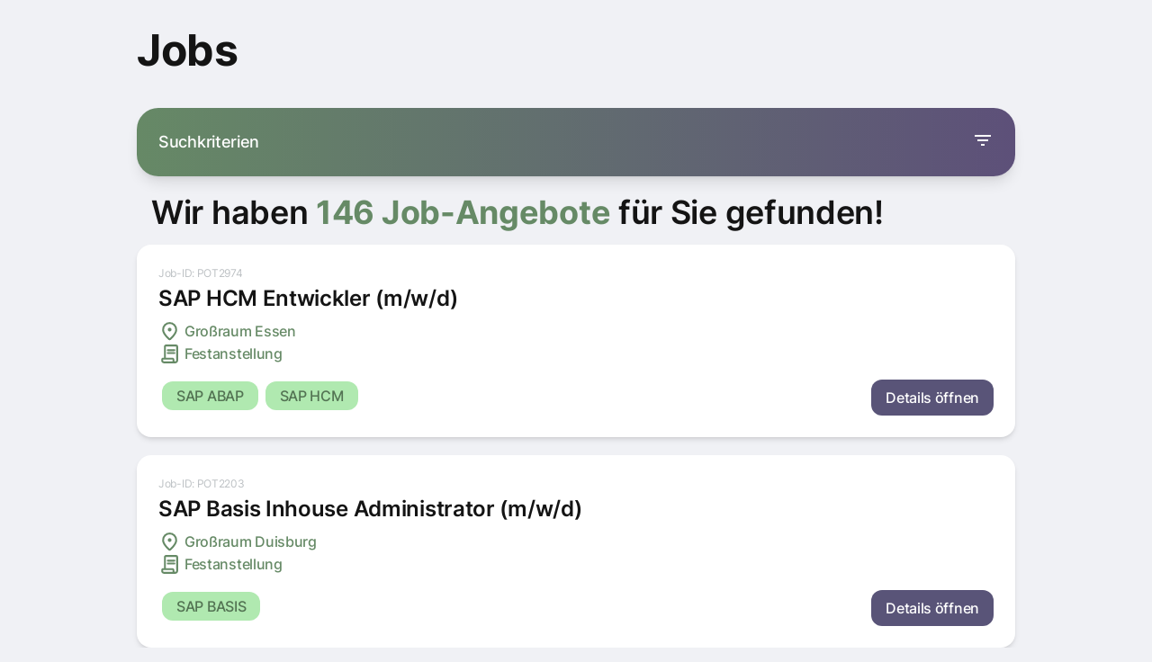

--- FILE ---
content_type: text/html
request_url: https://jobs.sapplier.de/
body_size: 968
content:
<!doctype html>
<html lang="en" style="background-color:#f0f1f5" class="antialiased">
<head>
    <meta charset="utf-8"/>
    <link rel="icon" href="/favicon.ico"/>
    <meta name="viewport" content="width=device-width,initial-scale=1"/>
    <meta name="theme-color" content="#000000"/>
    <meta property="og:title" content="SAPPLIER Jobbörse" />
    <meta property="og:type" content="website" />
    <meta property="og:url" content="https://jobs.sapplier.de/" />
    <meta property="og:image" content="https://jobs.sapplier.de/sapplierlog.jpg" />
    <meta property="og:description" content="Die SAPPLIER GmbH ist wieder auf Expertensuche für ein Projekt!" />
    <meta property="og:site_name" content="SAPPLIER Jobbörse" />
    <meta name="description" content="Die SAPPLIER GmbH ist wieder auf Expertensuche für ein Projekt!"/>
    <link rel="apple-touch-icon" href="/logo192.png"/>
    <link rel="manifest" href="/manifest.json"/>
    <title>SAPPLIER Jobbörse</title>
    <script defer="defer" src="/static/js/main.afdbb65c.js"></script>
    <link href="/static/css/main.df4338a0.css" rel="stylesheet">
    <script>
        document.addEventListener('DOMContentLoaded', function() {
            // Function to update meta tags
            function updateMetaTags(job) {
                document.title = job.deal_name_jobbörse;

                const metaTags = [
                    { name: 'description', content: job.description },
                    { property: 'og:title', content: job.deal_name_jobbörse },
                    { property: 'og:description', content: job.einleitung },
                    { property: 'og:image', content: 'https://jobs.sapplier.de/sapplierlog.jpg' },
                    { property: 'og:url', content: window.location.href },
                ];

                metaTags.forEach(tag => {
                    let element = document.querySelector(`meta[${tag.name ? 'name' : 'property'}="${tag.name || tag.property}"]`);
                    if (!element) {
                        element = document.createElement('meta');
                        if (tag.name) {
                            element.setAttribute('name', tag.name);
                        } else {
                            element.setAttribute('property', tag.property);
                        }
                        document.head.appendChild(element);
                    }
                    element.setAttribute('content', tag.content);
                });
            }

            // Function to fetch job details from JSON
            async function fetchJobDetails(jobId) {
                try {
                    const response = await fetch('https://jobs.sapplier.de/jobs.json');
                    if (!response.ok) {
                        throw new Error(`HTTP error! status: ${response.status}`);
                    }
                    const jobs = await response.json();
                    const job = jobs.find(j => j.potential_nr === jobId);
                    if (job) {
                        updateMetaTags(job);
                    } else {
                        console.error('Job not found');
                    }
                } catch (error) {
                    console.error('Error fetching job data:', error);
                }
            }

            // Parse job ID from URL
            const pathSegments = window.location.pathname.split('/');
            const jobId = pathSegments[pathSegments.length - 1];

            if (jobId) {
                fetchJobDetails(jobId);
            }
        });
    </script>
</head>
<body>
    <noscript>You need to enable JavaScript to run this app.</noscript>
    <div id="root"></div>
</body>
</html>


--- FILE ---
content_type: text/css
request_url: https://jobs.sapplier.de/static/css/main.df4338a0.css
body_size: 11361
content:
@charset "UTF-8";@font-face{font-display:swap;font-family:Inter;font-style:normal;font-weight:700;src:url(/static/media/Inter-Bold.88fa7ae373b07b41ecce.ttf) format("truetype")}@font-face{font-display:swap;font-family:Inter;font-style:normal;font-weight:600;src:url(/static/media/Inter-SemiBold.4d56bb21f2399db8ad48.ttf) format("truetype")}@font-face{font-display:swap;font-family:Inter;font-style:normal;font-weight:500;src:url(/static/media/Inter-Medium.6dcbc9bed1ec438907ee.ttf) format("truetype")}@font-face{font-display:swap;font-family:Inter;font-style:normal;font-weight:400;src:url(/static/media/Inter-Regular.e89cb19905e7db5591b0.ttf) format("truetype")}

/* ! tailwindcss v3.3.3 | MIT License | https://tailwindcss.com */*,:after,:before{border:0 solid #e5e7eb;box-sizing:border-box}:after,:before{--tw-content:""}html{-webkit-text-size-adjust:100%;-webkit-font-feature-settings:normal;font-feature-settings:normal;font-family:ui-sans-serif,system-ui,-apple-system,BlinkMacSystemFont,Segoe UI,Roboto,Helvetica Neue,Arial,Noto Sans,sans-serif,Apple Color Emoji,Segoe UI Emoji,Segoe UI Symbol,Noto Color Emoji;font-variation-settings:normal;line-height:1.5;tab-size:4}body{line-height:inherit;margin:0}hr{border-top-width:1px;color:inherit;height:0}abbr:where([title]){-webkit-text-decoration:underline dotted;text-decoration:underline dotted}h1,h2,h3,h4,h5,h6{font-size:inherit;font-weight:inherit}a{color:inherit;text-decoration:inherit}b,strong{font-weight:bolder}code,kbd,pre,samp{font-family:ui-monospace,SFMono-Regular,Menlo,Monaco,Consolas,Liberation Mono,Courier New,monospace;font-size:1em}small{font-size:80%}sub,sup{font-size:75%;line-height:0;position:relative;vertical-align:initial}sub{bottom:-.25em}sup{top:-.5em}table{border-collapse:collapse;border-color:inherit;text-indent:0}button,input,optgroup,select,textarea{-webkit-font-feature-settings:inherit;font-feature-settings:inherit;color:inherit;font-family:inherit;font-size:100%;font-variation-settings:inherit;font-weight:inherit;line-height:inherit;margin:0;padding:0}button,select{text-transform:none}[type=button],[type=reset],[type=submit],button{-webkit-appearance:button;background-color:initial;background-image:none}:-moz-focusring{outline:auto}:-moz-ui-invalid{box-shadow:none}progress{vertical-align:initial}::-webkit-inner-spin-button,::-webkit-outer-spin-button{height:auto}[type=search]{-webkit-appearance:textfield;outline-offset:-2px}::-webkit-search-decoration{-webkit-appearance:none}::-webkit-file-upload-button{-webkit-appearance:button;font:inherit}summary{display:list-item}blockquote,dd,dl,figure,h1,h2,h3,h4,h5,h6,hr,p,pre{margin:0}fieldset{margin:0}fieldset,legend{padding:0}menu,ol,ul{list-style:none;margin:0;padding:0}dialog{padding:0}textarea{resize:vertical}input::-webkit-input-placeholder,textarea::-webkit-input-placeholder{color:#9ca3af;opacity:1}input::placeholder,textarea::placeholder{color:#9ca3af;opacity:1}[role=button],button{cursor:pointer}:disabled{cursor:default}audio,canvas,embed,iframe,img,object,svg,video{display:block;vertical-align:middle}img,video{height:auto;max-width:100%}[hidden]{display:none}:root,[data-theme]{background-color:#595478;background-color:hsl(var(--b1)/var(--tw-bg-opacity,1));color:#dbdae2;color:hsl(var(--bc)/var(--tw-text-opacity,1))}html{-webkit-tap-highlight-color:transparent}:root{--p:248 18% 40%;--pf:248 18% 33%;--sf:120 15% 40%;--af:210 6% 75%;--nf:0 0% 93%;--b2:248 18% 33%;--b3:248 18% 26%;--bc:251 13% 87%;--pc:251 13% 87%;--sc:117 14% 89%;--ac:210 1% 16%;--nc:146 0% 19%;--inc:220 84% 93%;--suc:103 55% 89%;--wac:46 48% 13%;--erc:14 100% 90%;--rounded-box:1rem;--rounded-btn:0.5rem;--rounded-badge:1.9rem;--animation-btn:0.25s;--animation-input:.2s;--btn-text-case:uppercase;--btn-focus-scale:0.95;--border-btn:1px;--tab-border:1px;--tab-radius:0.5rem;--s:120 15% 47%;--a:210 6% 82%;--n:0 0% 100%;--b1:248 18% 40%;--in:210 84% 56%;--su:110 83% 40%;--wa:50 98% 49%;--er:0 90% 47%}*,:after,:before{--tw-border-spacing-x:0;--tw-border-spacing-y:0;--tw-translate-x:0;--tw-translate-y:0;--tw-rotate:0;--tw-skew-x:0;--tw-skew-y:0;--tw-scale-x:1;--tw-scale-y:1;--tw-pan-x: ;--tw-pan-y: ;--tw-pinch-zoom: ;--tw-scroll-snap-strictness:proximity;--tw-gradient-from-position: ;--tw-gradient-via-position: ;--tw-gradient-to-position: ;--tw-ordinal: ;--tw-slashed-zero: ;--tw-numeric-figure: ;--tw-numeric-spacing: ;--tw-numeric-fraction: ;--tw-ring-inset: ;--tw-ring-offset-width:0px;--tw-ring-offset-color:#fff;--tw-ring-color:rgba(59,130,246,.5);--tw-ring-offset-shadow:0 0 #0000;--tw-ring-shadow:0 0 #0000;--tw-shadow:0 0 #0000;--tw-shadow-colored:0 0 #0000;--tw-blur: ;--tw-brightness: ;--tw-contrast: ;--tw-grayscale: ;--tw-hue-rotate: ;--tw-invert: ;--tw-saturate: ;--tw-sepia: ;--tw-drop-shadow: ;--tw-backdrop-blur: ;--tw-backdrop-brightness: ;--tw-backdrop-contrast: ;--tw-backdrop-grayscale: ;--tw-backdrop-hue-rotate: ;--tw-backdrop-invert: ;--tw-backdrop-opacity: ;--tw-backdrop-saturate: ;--tw-backdrop-sepia: }::-webkit-backdrop{--tw-border-spacing-x:0;--tw-border-spacing-y:0;--tw-translate-x:0;--tw-translate-y:0;--tw-rotate:0;--tw-skew-x:0;--tw-skew-y:0;--tw-scale-x:1;--tw-scale-y:1;--tw-pan-x: ;--tw-pan-y: ;--tw-pinch-zoom: ;--tw-scroll-snap-strictness:proximity;--tw-gradient-from-position: ;--tw-gradient-via-position: ;--tw-gradient-to-position: ;--tw-ordinal: ;--tw-slashed-zero: ;--tw-numeric-figure: ;--tw-numeric-spacing: ;--tw-numeric-fraction: ;--tw-ring-inset: ;--tw-ring-offset-width:0px;--tw-ring-offset-color:#fff;--tw-ring-color:rgba(59,130,246,.5);--tw-ring-offset-shadow:0 0 #0000;--tw-ring-shadow:0 0 #0000;--tw-shadow:0 0 #0000;--tw-shadow-colored:0 0 #0000;--tw-blur: ;--tw-brightness: ;--tw-contrast: ;--tw-grayscale: ;--tw-hue-rotate: ;--tw-invert: ;--tw-saturate: ;--tw-sepia: ;--tw-drop-shadow: ;--tw-backdrop-blur: ;--tw-backdrop-brightness: ;--tw-backdrop-contrast: ;--tw-backdrop-grayscale: ;--tw-backdrop-hue-rotate: ;--tw-backdrop-invert: ;--tw-backdrop-opacity: ;--tw-backdrop-saturate: ;--tw-backdrop-sepia: }::backdrop{--tw-border-spacing-x:0;--tw-border-spacing-y:0;--tw-translate-x:0;--tw-translate-y:0;--tw-rotate:0;--tw-skew-x:0;--tw-skew-y:0;--tw-scale-x:1;--tw-scale-y:1;--tw-pan-x: ;--tw-pan-y: ;--tw-pinch-zoom: ;--tw-scroll-snap-strictness:proximity;--tw-gradient-from-position: ;--tw-gradient-via-position: ;--tw-gradient-to-position: ;--tw-ordinal: ;--tw-slashed-zero: ;--tw-numeric-figure: ;--tw-numeric-spacing: ;--tw-numeric-fraction: ;--tw-ring-inset: ;--tw-ring-offset-width:0px;--tw-ring-offset-color:#fff;--tw-ring-color:rgba(59,130,246,.5);--tw-ring-offset-shadow:0 0 #0000;--tw-ring-shadow:0 0 #0000;--tw-shadow:0 0 #0000;--tw-shadow-colored:0 0 #0000;--tw-blur: ;--tw-brightness: ;--tw-contrast: ;--tw-grayscale: ;--tw-hue-rotate: ;--tw-invert: ;--tw-saturate: ;--tw-sepia: ;--tw-drop-shadow: ;--tw-backdrop-blur: ;--tw-backdrop-brightness: ;--tw-backdrop-contrast: ;--tw-backdrop-grayscale: ;--tw-backdrop-hue-rotate: ;--tw-backdrop-invert: ;--tw-backdrop-opacity: ;--tw-backdrop-saturate: ;--tw-backdrop-sepia: }.avatar.placeholder>div{align-items:center;display:flex;justify-content:center}@media (hover:hover){.checkbox-primary:hover{--tw-border-opacity:1;border-color:hsl(var(--p)/var(--tw-border-opacity))}.label a:hover{--tw-text-opacity:1;color:hsl(251 13% 87%/var(--tw-text-opacity));color:hsl(var(--bc)/var(--tw-text-opacity))}.table tr.hover:hover,.table tr.hover:nth-child(2n):hover{--tw-bg-opacity:1;background-color:hsl(248 18% 33%/var(--tw-bg-opacity));background-color:hsl(var(--b2)/var(--tw-bg-opacity))}.table-zebra tr.hover:hover,.table-zebra tr.hover:nth-child(2n):hover{--tw-bg-opacity:1;background-color:hsl(248 18% 26%/var(--tw-bg-opacity));background-color:hsl(var(--b3)/var(--tw-bg-opacity))}}.checkbox{--chkbg:var(--bc);--chkfg:var(--b1);--tw-border-opacity:0.2;-webkit-appearance:none;appearance:none;border-color:hsl(var(--bc)/var(--tw-border-opacity));border-radius:.5rem;border-radius:var(--rounded-btn,.5rem);border-width:1px;cursor:pointer;flex-shrink:0;height:1.5rem;width:1.5rem}@media (hover:hover){.btm-nav>.disabled:hover,.btm-nav>[disabled]:hover{--tw-border-opacity:0;--tw-bg-opacity:0.1;--tw-text-opacity:0.2;background-color:hsl(0 0% 100%/var(--tw-bg-opacity));background-color:hsl(var(--n)/var(--tw-bg-opacity));color:hsl(251 13% 87%/var(--tw-text-opacity));color:hsl(var(--bc)/var(--tw-text-opacity));pointer-events:none}:where(.menu li:not(.menu-title):not(.disabled)>:not(ul):not(details):not(.menu-title)):not(.active):hover,:where(.menu li:not(.menu-title):not(.disabled)>details>summary:not(.menu-title)):not(.active):hover{--tw-text-opacity:1;background-color:rgba(219,218,226,.1);background-color:hsl(var(--bc)/.1);color:hsl(251 13% 87%/var(--tw-text-opacity));color:hsl(var(--bc)/var(--tw-text-opacity));cursor:pointer;outline:2px solid transparent;outline-offset:2px}}.form-control{display:flex;flex-direction:column}.label{align-items:center;display:flex;justify-content:space-between;padding:.5rem .25rem;-webkit-user-select:none;user-select:none}.input{--tw-border-opacity:0;--tw-bg-opacity:1;background-color:hsl(248 18% 40%/var(--tw-bg-opacity));background-color:hsl(var(--b1)/var(--tw-bg-opacity));border-color:hsl(var(--bc)/var(--tw-border-opacity));border-radius:.5rem;border-radius:var(--rounded-btn,.5rem);border-width:1px;flex-shrink:1;font-size:1rem;height:3rem;line-height:2;line-height:1.5rem;padding-left:1rem;padding-right:1rem}.input-group>.input{isolation:isolate}.input-group>*,.input-group>.input,.input-group>.select,.input-group>.textarea{border-radius:0}.join{align-items:stretch;border-radius:.5rem;border-radius:var(--rounded-btn,.5rem);display:inline-flex}.join :where(.join-item){border-bottom-left-radius:0;border-bottom-right-radius:0;border-top-left-radius:0;border-top-right-radius:0}.join .join-item:not(:first-child):not(:last-child),.join :not(:first-child):not(:last-child) .join-item{border-bottom-left-radius:0;border-bottom-right-radius:0;border-top-left-radius:0;border-top-right-radius:0}.join .join-item:first-child:not(:last-child),.join :first-child:not(:last-child) .join-item{border-bottom-right-radius:0;border-top-right-radius:0}.join .dropdown .join-item:first-child:not(:last-child),.join :first-child:not(:last-child) .dropdown .join-item{border-bottom-right-radius:inherit;border-top-right-radius:inherit}.join :where(.join-item:first-child:not(:last-child)),.join :where(:first-child:not(:last-child) .join-item){border-bottom-left-radius:inherit;border-top-left-radius:inherit}.join .join-item:last-child:not(:first-child),.join :last-child:not(:first-child) .join-item{border-bottom-left-radius:0;border-top-left-radius:0}.join :where(.join-item:last-child:not(:first-child)),.join :where(:last-child:not(:first-child) .join-item){border-bottom-right-radius:inherit;border-top-right-radius:inherit}:where(.join *){border-radius:inherit}.link{cursor:pointer;text-decoration-line:underline}.menu li.disabled{color:rgba(219,218,226,.3);color:hsl(var(--bc)/.3);cursor:not-allowed;-webkit-user-select:none;user-select:none}.range{--range-shdw:var(--bc);appearance:none;-webkit-appearance:none;background-color:initial;border-radius:1rem;border-radius:var(--rounded-box,1rem);cursor:pointer;height:1.5rem;overflow:hidden;width:100%}.range:focus{outline:none}.steps .step{display:grid;grid-template-columns:repeat(1,minmax(0,1fr));grid-template-columns:auto;grid-template-rows:repeat(2,minmax(0,1fr));grid-template-rows:40px 1fr;min-width:4rem;place-items:center;text-align:center}.textarea{--tw-border-opacity:0;--tw-bg-opacity:1;background-color:hsl(248 18% 40%/var(--tw-bg-opacity));background-color:hsl(var(--b1)/var(--tw-bg-opacity));border-color:hsl(var(--bc)/var(--tw-border-opacity));border-radius:.5rem;border-radius:var(--rounded-btn,.5rem);border-width:1px;flex-shrink:1;font-size:.875rem;line-height:1.25rem;line-height:2;min-height:3rem;padding:.5rem 1rem}.btm-nav>.disabled,.btm-nav>[disabled]{--tw-border-opacity:0;--tw-bg-opacity:0.1;--tw-text-opacity:0.2;background-color:hsl(0 0% 100%/var(--tw-bg-opacity));background-color:hsl(var(--n)/var(--tw-bg-opacity));color:hsl(251 13% 87%/var(--tw-text-opacity));color:hsl(var(--bc)/var(--tw-text-opacity));pointer-events:none}.btm-nav>* .label{font-size:1rem;line-height:1.5rem}@-webkit-keyframes button-pop{0%{-webkit-transform:scale(.95);transform:scale(.95);-webkit-transform:scale(var(--btn-focus-scale,.98));transform:scale(var(--btn-focus-scale,.98))}40%{-webkit-transform:scale(1.02);transform:scale(1.02)}to{-webkit-transform:scale(1);transform:scale(1)}}@keyframes button-pop{0%{-webkit-transform:scale(.95);transform:scale(.95);-webkit-transform:scale(var(--btn-focus-scale,.98));transform:scale(var(--btn-focus-scale,.98))}40%{-webkit-transform:scale(1.02);transform:scale(1.02)}to{-webkit-transform:scale(1);transform:scale(1)}}.checkbox:focus-visible{outline-color:#dbdae2;outline-color:hsl(var(--bc)/1);outline-offset:2px;outline-style:solid;outline-width:2px}.checkbox:checked,.checkbox[aria-checked=true],.checkbox[checked=true]{--tw-bg-opacity:1;-webkit-animation:checkmark .2s ease-out;animation:checkmark .2s ease-out;-webkit-animation:checkmark var(--animation-input,.2s) ease-out;animation:checkmark var(--animation-input,.2s) ease-out;background-color:hsl(251 13% 87%/var(--tw-bg-opacity));background-color:hsl(var(--bc)/var(--tw-bg-opacity));background-image:linear-gradient(-45deg,transparent 65%,hsl(var(--chkbg)) 65.99%),linear-gradient(45deg,transparent 75%,hsl(var(--chkbg)) 75.99%),linear-gradient(-45deg,hsl(var(--chkbg)) 40%,transparent 40.99%),linear-gradient(45deg,hsl(var(--chkbg)) 30%,hsl(var(--chkfg)) 30.99%,hsl(var(--chkfg)) 40%,transparent 40.99%),linear-gradient(-45deg,hsl(var(--chkfg)) 50%,hsl(var(--chkbg)) 50.99%);background-repeat:no-repeat}.checkbox:indeterminate{--tw-bg-opacity:1;-webkit-animation:checkmark .2s ease-out;animation:checkmark .2s ease-out;-webkit-animation:checkmark var(--animation-input,.2s) ease-out;animation:checkmark var(--animation-input,.2s) ease-out;background-color:hsl(251 13% 87%/var(--tw-bg-opacity));background-color:hsl(var(--bc)/var(--tw-bg-opacity));background-image:linear-gradient(90deg,transparent 80%,hsl(var(--chkbg)) 80%),linear-gradient(-90deg,transparent 80%,hsl(var(--chkbg)) 80%),linear-gradient(0deg,hsl(var(--chkbg)) 43%,hsl(var(--chkfg)) 43%,hsl(var(--chkfg)) 57%,hsl(var(--chkbg)) 57%);background-repeat:no-repeat}.checkbox-primary{--chkbg:var(--p);--chkfg:var(--pc);--tw-border-opacity:1;border-color:hsl(var(--p)/var(--tw-border-opacity))}.checkbox-primary:focus-visible{outline-color:#595478;outline-color:hsl(var(--p)/1)}.checkbox-primary:checked,.checkbox-primary[aria-checked=true],.checkbox-primary[checked=true]{--tw-border-opacity:1;--tw-bg-opacity:1;--tw-text-opacity:1;background-color:hsl(248 18% 40%/var(--tw-bg-opacity));background-color:hsl(var(--p)/var(--tw-bg-opacity));border-color:hsl(var(--p)/var(--tw-border-opacity));color:hsl(251 13% 87%/var(--tw-text-opacity));color:hsl(var(--pc)/var(--tw-text-opacity))}.checkbox:disabled{--tw-bg-opacity:1;background-color:hsl(251 13% 87%/var(--tw-bg-opacity));background-color:hsl(var(--bc)/var(--tw-bg-opacity));border-color:transparent;cursor:not-allowed;opacity:.2}@-webkit-keyframes checkmark{0%{background-position-y:5px}50%{background-position-y:-2px}to{background-position-y:0}}@keyframes checkmark{0%{background-position-y:5px}50%{background-position-y:-2px}to{background-position-y:0}}[dir=rtl] .checkbox:checked,[dir=rtl] .checkbox[aria-checked=true],[dir=rtl] .checkbox[checked=true]{background-image:linear-gradient(45deg,transparent 65%,hsl(var(--chkbg)) 65.99%),linear-gradient(-45deg,transparent 75%,hsl(var(--chkbg)) 75.99%),linear-gradient(45deg,hsl(var(--chkbg)) 40%,transparent 40.99%),linear-gradient(-45deg,hsl(var(--chkbg)) 30%,hsl(var(--chkfg)) 30.99%,hsl(var(--chkfg)) 40%,transparent 40.99%),linear-gradient(45deg,hsl(var(--chkfg)) 50%,hsl(var(--chkbg)) 50.99%)}.label-text{--tw-text-opacity:1;color:hsl(251 13% 87%/var(--tw-text-opacity));color:hsl(var(--bc)/var(--tw-text-opacity));font-size:.875rem;line-height:1.25rem}.input[list]::-webkit-calendar-picker-indicator{line-height:1em}.input:focus{outline-color:rgba(219,218,226,.2);outline-color:hsl(var(--bc)/.2);outline-offset:2px;outline-style:solid;outline-width:2px}.input-disabled,.input:disabled,.input[disabled]{--tw-border-opacity:1;--tw-bg-opacity:1;--tw-text-opacity:0.2;background-color:hsl(248 18% 33%/var(--tw-bg-opacity));background-color:hsl(var(--b2)/var(--tw-bg-opacity));border-color:hsl(var(--b2)/var(--tw-border-opacity));cursor:not-allowed}.input-disabled::-webkit-input-placeholder,.input:disabled::-webkit-input-placeholder,.input[disabled]::-webkit-input-placeholder{--tw-placeholder-opacity:0.2;color:hsl(251 13% 87%/var(--tw-placeholder-opacity));color:hsl(var(--bc)/var(--tw-placeholder-opacity))}.input-disabled::placeholder,.input:disabled::placeholder,.input[disabled]::placeholder{--tw-placeholder-opacity:0.2;color:hsl(251 13% 87%/var(--tw-placeholder-opacity));color:hsl(var(--bc)/var(--tw-placeholder-opacity))}.join>:where(:not(:first-child)){margin-bottom:0;margin-left:-1px;margin-top:0}.link:focus{outline:2px solid transparent;outline-offset:2px}.link:focus-visible{outline:2px solid currentColor;outline-offset:2px}.loading{aspect-ratio:1/1;background-color:currentColor;display:inline-block;-webkit-mask-position:center;mask-position:center;-webkit-mask-repeat:no-repeat;mask-repeat:no-repeat;-webkit-mask-size:100%;mask-size:100%;pointer-events:none;width:1.5rem}.loading,.loading-spinner{-webkit-mask-image:url("data:image/svg+xml;charset=utf-8,%3Csvg width='24' height='24' stroke='%23000' xmlns='http://www.w3.org/2000/svg'%3E%3Cstyle%3E@keyframes spinner_zKoa{to{transform:rotate(360deg)}}@keyframes spinner_YpZS{0%25{stroke-dasharray:0 150;stroke-dashoffset:0}47.5%25{stroke-dasharray:42 150;stroke-dashoffset:-16}95%25,to{stroke-dasharray:42 150;stroke-dashoffset:-59}}%3C/style%3E%3Cg style='transform-origin:center;animation:spinner_zKoa 2s linear infinite'%3E%3Ccircle cx='12' cy='12' r='9.5' fill='none' stroke-width='3' style='stroke-linecap:round;animation:spinner_YpZS 1.5s ease-out infinite'/%3E%3C/g%3E%3C/svg%3E");mask-image:url("data:image/svg+xml;charset=utf-8,%3Csvg width='24' height='24' stroke='%23000' xmlns='http://www.w3.org/2000/svg'%3E%3Cstyle%3E@keyframes spinner_zKoa{to{transform:rotate(360deg)}}@keyframes spinner_YpZS{0%25{stroke-dasharray:0 150;stroke-dashoffset:0}47.5%25{stroke-dasharray:42 150;stroke-dashoffset:-16}95%25,to{stroke-dasharray:42 150;stroke-dashoffset:-59}}%3C/style%3E%3Cg style='transform-origin:center;animation:spinner_zKoa 2s linear infinite'%3E%3Ccircle cx='12' cy='12' r='9.5' fill='none' stroke-width='3' style='stroke-linecap:round;animation:spinner_YpZS 1.5s ease-out infinite'/%3E%3C/g%3E%3C/svg%3E")}.loading-xs{width:1rem}.mockup-phone .display{border-radius:40px;margin-top:-25px;overflow:hidden}.mockup-browser .mockup-browser-toolbar .input{--tw-bg-opacity:1;background-color:hsl(248 18% 33%/var(--tw-bg-opacity));background-color:hsl(var(--b2)/var(--tw-bg-opacity));display:block;height:1.75rem;margin-left:auto;margin-right:auto;overflow:hidden;padding-left:2rem;position:relative;text-overflow:ellipsis;white-space:nowrap;width:24rem}.mockup-browser .mockup-browser-toolbar .input:before{--tw-translate-y:-50%;aspect-ratio:1/1;border-color:currentColor;border-radius:9999px;border-width:2px;height:.75rem;left:.5rem}.mockup-browser .mockup-browser-toolbar .input:after,.mockup-browser .mockup-browser-toolbar .input:before{content:"";opacity:.6;position:absolute;top:50%;-webkit-transform:translate(var(--tw-translate-x),var(--tw-translate-y)) rotate(var(--tw-rotate)) skewX(var(--tw-skew-x)) skewY(var(--tw-skew-y)) scaleX(var(--tw-scale-x)) scaleY(var(--tw-scale-y));transform:translate(var(--tw-translate-x),var(--tw-translate-y)) rotate(var(--tw-rotate)) skewX(var(--tw-skew-x)) skewY(var(--tw-skew-y)) scaleX(var(--tw-scale-x)) scaleY(var(--tw-scale-y))}.mockup-browser .mockup-browser-toolbar .input:after{--tw-translate-y:25%;--tw-rotate:-45deg;border-color:currentColor;border-radius:9999px;border-width:1px;height:.5rem;left:1.25rem}@-webkit-keyframes modal-pop{0%{opacity:0}}@keyframes modal-pop{0%{opacity:0}}@-webkit-keyframes progress-loading{50%{background-position-x:-115%}}@keyframes progress-loading{50%{background-position-x:-115%}}@-webkit-keyframes radiomark{0%{box-shadow:inset 0 0 0 12px #595478,inset 0 0 0 12px #595478;box-shadow:0 0 0 12px hsl(var(--b1)) inset,0 0 0 12px hsl(var(--b1)) inset}50%{box-shadow:inset 0 0 0 3px #595478,inset 0 0 0 3px #595478;box-shadow:0 0 0 3px hsl(var(--b1)) inset,0 0 0 3px hsl(var(--b1)) inset}to{box-shadow:inset 0 0 0 4px #595478,inset 0 0 0 4px #595478;box-shadow:0 0 0 4px hsl(var(--b1)) inset,0 0 0 4px hsl(var(--b1)) inset}}@keyframes radiomark{0%{box-shadow:inset 0 0 0 12px #595478,inset 0 0 0 12px #595478;box-shadow:0 0 0 12px hsl(var(--b1)) inset,0 0 0 12px hsl(var(--b1)) inset}50%{box-shadow:inset 0 0 0 3px #595478,inset 0 0 0 3px #595478;box-shadow:0 0 0 3px hsl(var(--b1)) inset,0 0 0 3px hsl(var(--b1)) inset}to{box-shadow:inset 0 0 0 4px #595478,inset 0 0 0 4px #595478;box-shadow:0 0 0 4px hsl(var(--b1)) inset,0 0 0 4px hsl(var(--b1)) inset}}.range:focus-visible::-webkit-slider-thumb{--focus-shadow:0 0 0 6px hsl(var(--b1)) inset,0 0 0 2rem hsl(var(--range-shdw)) inset}.range:focus-visible::-moz-range-thumb{--focus-shadow:0 0 0 6px hsl(var(--b1)) inset,0 0 0 2rem hsl(var(--range-shdw)) inset}.range::-webkit-slider-runnable-track{background-color:rgba(219,218,226,.1);background-color:hsl(var(--bc)/.1);border-radius:1rem;border-radius:var(--rounded-box,1rem);height:.5rem;width:100%}.range::-moz-range-track{background-color:rgba(219,218,226,.1);background-color:hsl(var(--bc)/.1);border-radius:1rem;border-radius:var(--rounded-box,1rem);height:.5rem;width:100%}.range::-webkit-slider-thumb{--tw-bg-opacity:1;--filler-size:100rem;--filler-offset:0.6rem;appearance:none;-webkit-appearance:none;background-color:hsl(248 18% 40%/var(--tw-bg-opacity));background-color:hsl(var(--b1)/var(--tw-bg-opacity));border-radius:1rem;border-radius:var(--rounded-box,1rem);border-style:none;box-shadow:0 0 0 3px hsl(var(--range-shdw)) inset,0 0,calc(var(--filler-size)*-1 - var(--filler-offset)) 0 0 var(--filler-size);box-shadow:0 0 0 3px hsl(var(--range-shdw)) inset,var(--focus-shadow,0 0),calc(var(--filler-size)*-1 - var(--filler-offset)) 0 0 var(--filler-size);color:hsl(var(--range-shdw));height:1.5rem;position:relative;top:50%;-webkit-transform:translateY(-50%);transform:translateY(-50%);width:1.5rem}.range::-moz-range-thumb{--tw-bg-opacity:1;--filler-size:100rem;--filler-offset:0.5rem;background-color:hsl(248 18% 40%/var(--tw-bg-opacity));background-color:hsl(var(--b1)/var(--tw-bg-opacity));border-radius:1rem;border-radius:var(--rounded-box,1rem);border-style:none;box-shadow:0 0 0 3px hsl(var(--range-shdw)) inset,0 0,calc(var(--filler-size)*-1 - var(--filler-offset)) 0 0 var(--filler-size);box-shadow:0 0 0 3px hsl(var(--range-shdw)) inset,var(--focus-shadow,0 0),calc(var(--filler-size)*-1 - var(--filler-offset)) 0 0 var(--filler-size);color:hsl(var(--range-shdw));height:1.5rem;position:relative;top:50%;width:1.5rem}@-webkit-keyframes rating-pop{0%{-webkit-transform:translateY(-.125em);transform:translateY(-.125em)}40%{-webkit-transform:translateY(-.125em);transform:translateY(-.125em)}to{-webkit-transform:translateY(0);transform:translateY(0)}}@keyframes rating-pop{0%{-webkit-transform:translateY(-.125em);transform:translateY(-.125em)}40%{-webkit-transform:translateY(-.125em);transform:translateY(-.125em)}to{-webkit-transform:translateY(0);transform:translateY(0)}}.steps .step:before{color:hsl(251 13% 87%/var(--tw-text-opacity));color:hsl(var(--bc)/var(--tw-text-opacity));content:"";height:.5rem;margin-left:-100%;top:0;-webkit-transform:translate(var(--tw-translate-x),var(--tw-translate-y)) rotate(var(--tw-rotate)) skewX(var(--tw-skew-x)) skewY(var(--tw-skew-y)) scaleX(var(--tw-scale-x)) scaleY(var(--tw-scale-y));transform:translate(var(--tw-translate-x),var(--tw-translate-y)) rotate(var(--tw-rotate)) skewX(var(--tw-skew-x)) skewY(var(--tw-skew-y)) scaleX(var(--tw-scale-x)) scaleY(var(--tw-scale-y));width:100%}.steps .step:after,.steps .step:before{--tw-bg-opacity:1;--tw-text-opacity:1;background-color:hsl(248 18% 26%/var(--tw-bg-opacity));background-color:hsl(var(--b3)/var(--tw-bg-opacity));grid-column-start:1;grid-row-start:1}.steps .step:after{border-radius:9999px;color:hsl(251 13% 87%/var(--tw-text-opacity));color:hsl(var(--bc)/var(--tw-text-opacity));content:counter(step);counter-increment:step;display:grid;height:2rem;place-items:center;place-self:center;position:relative;width:2rem;z-index:1}.steps .step:first-child:before{content:none}.steps .step[data-content]:after{content:attr(data-content)}.textarea:focus{outline-color:rgba(219,218,226,.2);outline-color:hsl(var(--bc)/.2);outline-offset:2px;outline-style:solid;outline-width:2px}.textarea-disabled,.textarea:disabled,.textarea[disabled]{--tw-border-opacity:1;--tw-bg-opacity:1;--tw-text-opacity:0.2;background-color:hsl(248 18% 33%/var(--tw-bg-opacity));background-color:hsl(var(--b2)/var(--tw-bg-opacity));border-color:hsl(var(--b2)/var(--tw-border-opacity));cursor:not-allowed}.textarea-disabled::-webkit-input-placeholder,.textarea:disabled::-webkit-input-placeholder,.textarea[disabled]::-webkit-input-placeholder{--tw-placeholder-opacity:0.2;color:hsl(251 13% 87%/var(--tw-placeholder-opacity));color:hsl(var(--bc)/var(--tw-placeholder-opacity))}.textarea-disabled::placeholder,.textarea:disabled::placeholder,.textarea[disabled]::placeholder{--tw-placeholder-opacity:0.2;color:hsl(251 13% 87%/var(--tw-placeholder-opacity));color:hsl(var(--bc)/var(--tw-placeholder-opacity))}@-webkit-keyframes toast-pop{0%{opacity:0;-webkit-transform:scale(.9);transform:scale(.9)}to{opacity:1;-webkit-transform:scale(1);transform:scale(1)}}@keyframes toast-pop{0%{opacity:0;-webkit-transform:scale(.9);transform:scale(.9)}to{opacity:1;-webkit-transform:scale(1);transform:scale(1)}}.artboard.phone{width:320px}.join.join-vertical{flex-direction:column}.join.join-vertical .join-item:first-child:not(:last-child),.join.join-vertical :first-child:not(:last-child) .join-item{border-bottom-left-radius:0;border-bottom-right-radius:0;border-top-left-radius:inherit;border-top-right-radius:inherit}.join.join-vertical .join-item:last-child:not(:first-child),.join.join-vertical :last-child:not(:first-child) .join-item{border-bottom-left-radius:inherit;border-bottom-right-radius:inherit;border-top-left-radius:0;border-top-right-radius:0}.join.join-horizontal{flex-direction:row}.join.join-horizontal .join-item:first-child:not(:last-child),.join.join-horizontal :first-child:not(:last-child) .join-item{border-bottom-left-radius:inherit;border-bottom-right-radius:0;border-top-left-radius:inherit;border-top-right-radius:0}.join.join-horizontal .join-item:last-child:not(:first-child),.join.join-horizontal :last-child:not(:first-child) .join-item{border-bottom-left-radius:0;border-bottom-right-radius:inherit;border-top-left-radius:0;border-top-right-radius:inherit}.steps-horizontal .step{display:grid;grid-template-columns:repeat(1,minmax(0,1fr));grid-template-rows:repeat(2,minmax(0,1fr));place-items:center;text-align:center}.steps-vertical .step{display:grid;grid-template-columns:repeat(2,minmax(0,1fr));grid-template-rows:repeat(1,minmax(0,1fr))}.join.join-vertical>:where(:not(:first-child)){margin-left:0;margin-right:0;margin-top:-1px}.join.join-horizontal>:where(:not(:first-child)){margin-bottom:0;margin-left:-1px;margin-top:0}.steps-horizontal .step{grid-template-columns:auto;grid-template-rows:40px 1fr;min-width:4rem}.steps-horizontal .step:before{--tw-translate-y:0px;--tw-translate-x:0px;content:"";height:.5rem;margin-left:-100%;-webkit-transform:translate(var(--tw-translate-x),var(--tw-translate-y)) rotate(var(--tw-rotate)) skewX(var(--tw-skew-x)) skewY(var(--tw-skew-y)) scaleX(var(--tw-scale-x)) scaleY(var(--tw-scale-y));transform:translate(var(--tw-translate-x),var(--tw-translate-y)) rotate(var(--tw-rotate)) skewX(var(--tw-skew-x)) skewY(var(--tw-skew-y)) scaleX(var(--tw-scale-x)) scaleY(var(--tw-scale-y));width:100%}.steps-vertical .step{gap:.5rem;grid-template-columns:40px 1fr;grid-template-rows:auto;justify-items:start;min-height:4rem}.steps-vertical .step:before{--tw-translate-y:-50%;--tw-translate-x:-50%;height:100%;margin-left:50%;-webkit-transform:translate(var(--tw-translate-x),var(--tw-translate-y)) rotate(var(--tw-rotate)) skewX(var(--tw-skew-x)) skewY(var(--tw-skew-y)) scaleX(var(--tw-scale-x)) scaleY(var(--tw-scale-y));transform:translate(var(--tw-translate-x),var(--tw-translate-y)) rotate(var(--tw-rotate)) skewX(var(--tw-skew-x)) skewY(var(--tw-skew-y)) scaleX(var(--tw-scale-x)) scaleY(var(--tw-scale-y));width:.5rem}[dir=rtl] .steps-vertical .step:before{margin-right:auto}.visible{visibility:visible}.fixed{position:fixed}.absolute{position:absolute}.relative{position:relative}.left-0{left:0}.left-5{left:1.25rem}.left-\[1\.3rem\]{left:1.3rem}.left-\[50\%\]{left:50%}.top-0{top:0}.top-\[-13px\]{top:-13px}.top-\[0\.6rem\]{top:.6rem}.top-\[50\%\]{top:50%}.z-10{z-index:10}.z-50{z-index:50}.m-0{margin:0}.m-4{margin:1rem}.m-auto{margin:auto}.my-2{margin-bottom:.5rem;margin-top:.5rem}.my-4{margin-bottom:1rem;margin-top:1rem}.my-7{margin-bottom:1.75rem;margin-top:1.75rem}.mb-1{margin-bottom:.25rem}.mb-2{margin-bottom:.5rem}.mb-3{margin-bottom:.75rem}.mb-4{margin-bottom:1rem}.mb-5{margin-bottom:1.25rem}.mb-7{margin-bottom:1.75rem}.mb-\[1rem\]{margin-bottom:1rem}.ml-1{margin-left:.25rem}.ml-\[1rem\]{margin-left:1rem}.mr-1{margin-right:.25rem}.mr-2{margin-right:.5rem}.mt-1{margin-top:.25rem}.mt-2{margin-top:.5rem}.mt-3{margin-top:.75rem}.mt-4{margin-top:1rem}.mt-5{margin-top:1.25rem}.flex{display:flex}.hidden{display:none}.h-\[0\.8rem\]{height:.8rem}.h-\[1\.4rem\]{height:1.4rem}.h-\[1rem\]{height:1rem}.h-\[2px\]{height:2px}.h-\[2rem\]{height:2rem}.h-fit{height:-webkit-fit-content;height:-moz-fit-content;height:fit-content}.h-screen{height:100vh}.max-h-\[0px\]{max-height:0}.max-h-\[300px\]{max-height:300px}.max-h-\[30rem\]{max-height:30rem}.max-h-\[54rem\]{max-height:54rem}.min-h-\[10rem\]{min-height:10rem}.w-\[11rem\]{width:11rem}.w-\[3rem\]{width:3rem}.w-\[5rem\]{width:5rem}.w-\[calc\(100\%_-_1rem\)\]{width:calc(100% - 1rem)}.w-fit{width:-webkit-fit-content;width:-moz-fit-content;width:fit-content}.w-full{width:100%}.w-screen{width:100vw}.min-w-\[17rem\]{min-width:17rem}.max-w-\[10rem\]{max-width:10rem}.max-w-\[15rem\]{max-width:15rem}.max-w-\[40rem\]{max-width:40rem}.max-w-screen-lg{max-width:1024px}.origin-left{-webkit-transform-origin:left;transform-origin:left}.translate-x-\[-50\%\]{--tw-translate-x:-50%}.rotate-0,.translate-x-\[-50\%\]{-webkit-transform:translate(var(--tw-translate-x),var(--tw-translate-y)) rotate(var(--tw-rotate)) skewX(var(--tw-skew-x)) skewY(var(--tw-skew-y)) scaleX(var(--tw-scale-x)) scaleY(var(--tw-scale-y));transform:translate(var(--tw-translate-x),var(--tw-translate-y)) rotate(var(--tw-rotate)) skewX(var(--tw-skew-x)) skewY(var(--tw-skew-y)) scaleX(var(--tw-scale-x)) scaleY(var(--tw-scale-y))}.rotate-0{--tw-rotate:0deg}.rotate-180{--tw-rotate:180deg}.rotate-180,.scale-0{-webkit-transform:translate(var(--tw-translate-x),var(--tw-translate-y)) rotate(var(--tw-rotate)) skewX(var(--tw-skew-x)) skewY(var(--tw-skew-y)) scaleX(var(--tw-scale-x)) scaleY(var(--tw-scale-y));transform:translate(var(--tw-translate-x),var(--tw-translate-y)) rotate(var(--tw-rotate)) skewX(var(--tw-skew-x)) skewY(var(--tw-skew-y)) scaleX(var(--tw-scale-x)) scaleY(var(--tw-scale-y))}.scale-0{--tw-scale-x:0;--tw-scale-y:0}.cursor-default{cursor:default}.cursor-not-allowed{cursor:not-allowed}.cursor-pointer{cursor:pointer}.select-none{-webkit-user-select:none;user-select:none}.flex-row{flex-direction:row}.flex-col{flex-direction:column}.flex-wrap{flex-wrap:wrap}.items-center{align-items:center}.justify-start{justify-content:flex-start}.justify-center{justify-content:center}.justify-between{justify-content:space-between}.gap-1{gap:.25rem}.gap-2{gap:.5rem}.gap-3{gap:.75rem}.gap-4{gap:1rem}.overflow-y-auto{overflow-y:auto}.overflow-x-hidden{overflow-x:hidden}.overflow-y-hidden{overflow-y:hidden}.rounded-2xl{border-radius:1rem}.rounded-3xl{border-radius:1.5rem}.rounded-full{border-radius:9999px}.rounded-lg{border-radius:.5rem}.rounded-xl{border-radius:.75rem}.border-2{border-width:2px}.border-\[\#45474\]{border-color:#45474}.border-\[\#ececec\]{--tw-border-opacity:1;border-color:rgb(236 236 236/var(--tw-border-opacity))}.border-primary{--tw-border-opacity:1;border-color:hsl(var(--p)/var(--tw-border-opacity))}.bg-\[\#2EBA11\]{--tw-bg-opacity:1;background-color:rgb(46 186 17/var(--tw-bg-opacity))}.bg-\[\#3290ED\]{--tw-bg-opacity:1;background-color:rgb(50 144 237/var(--tw-bg-opacity))}.bg-\[\#8A8E91\]{--tw-bg-opacity:1;background-color:rgb(138 142 145/var(--tw-bg-opacity))}.bg-\[\#DEE0E1\]{--tw-bg-opacity:1;background-color:rgb(222 224 225/var(--tw-bg-opacity))}.bg-\[\#E20C0C\]{--tw-bg-opacity:1;background-color:rgb(226 12 12/var(--tw-bg-opacity))}.bg-\[\#EFEEF2\]{--tw-bg-opacity:1;background-color:rgb(239 238 242/var(--tw-bg-opacity))}.bg-accent{--tw-bg-opacity:1;background-color:hsl(210 6% 82%/var(--tw-bg-opacity));background-color:hsl(var(--a)/var(--tw-bg-opacity))}.bg-primary{--tw-bg-opacity:1;background-color:hsl(248 18% 40%/var(--tw-bg-opacity));background-color:hsl(var(--p)/var(--tw-bg-opacity))}.bg-secondary{--tw-bg-opacity:1;background-color:hsl(120 15% 47%/var(--tw-bg-opacity));background-color:hsl(var(--s)/var(--tw-bg-opacity))}.bg-white{--tw-bg-opacity:1;background-color:rgb(255 255 255/var(--tw-bg-opacity))}.bg-gradient-to-r{background-image:linear-gradient(to right,var(--tw-gradient-stops))}.from-\[\#668966\]{--tw-gradient-from:#668966 var(--tw-gradient-from-position);--tw-gradient-to:rgba(102,137,102,0) var(--tw-gradient-to-position);--tw-gradient-stops:var(--tw-gradient-from),var(--tw-gradient-to)}.to-\[\#5D5079\]{--tw-gradient-to:#5d5079 var(--tw-gradient-to-position)}.fill-\[\#141414\]{fill:#141414}.fill-\[\#ececec\]{fill:#ececec}.fill-primary{fill:#595478;fill:hsl(var(--p)/1)}.fill-secondary{fill:#668a66;fill:hsl(var(--s)/1)}.fill-white{fill:#fff}.p-2{padding:.5rem}.p-3{padding:.75rem}.p-4{padding:1rem}.p-6{padding:1.5rem}.p-7{padding:1.75rem}.px-3{padding-left:.75rem;padding-right:.75rem}.px-4{padding-left:1rem;padding-right:1rem}.px-5{padding-left:1.25rem;padding-right:1.25rem}.px-6{padding-left:1.5rem;padding-right:1.5rem}.px-9{padding-left:2.25rem;padding-right:2.25rem}.py-3{padding-bottom:.75rem;padding-top:.75rem}.pl-3{padding-left:.75rem}.text-center{text-align:center}.text-2xl{font-size:1.5rem;line-height:2rem}.text-3xl{font-size:1.875rem;line-height:2.25rem}.text-4xl{font-size:2.25rem;line-height:2.5rem}.text-\[3em\]{font-size:3em}.text-lg{font-size:1.125rem;line-height:1.75rem}.text-sm{font-size:.875rem;line-height:1.25rem}.text-xl{font-size:1.25rem;line-height:1.75rem}.text-xs{font-size:.75rem;line-height:1rem}.font-\[400\]{font-weight:400}.font-\[500\]{font-weight:500}.font-bold{font-weight:700}.font-semibold{font-weight:600}.text-\[\#141414\]{--tw-text-opacity:1;color:rgb(20 20 20/var(--tw-text-opacity))}.text-\[\#2EBA11\]{--tw-text-opacity:1;color:rgb(46 186 17/var(--tw-text-opacity))}.text-\[\#525252\]{--tw-text-opacity:1;color:rgb(82 82 82/var(--tw-text-opacity))}.text-\[\#8b8f93\]{--tw-text-opacity:1;color:rgb(139 143 147/var(--tw-text-opacity))}.text-\[\#BDC1C4\]{--tw-text-opacity:1;color:rgb(189 193 196/var(--tw-text-opacity))}.text-\[\#E20C0C\]{--tw-text-opacity:1;color:rgb(226 12 12/var(--tw-text-opacity))}.text-\[\#ececec\]{--tw-text-opacity:1;color:rgb(236 236 236/var(--tw-text-opacity))}.text-black{--tw-text-opacity:1;color:rgb(0 0 0/var(--tw-text-opacity))}.text-gray-200{--tw-text-opacity:1;color:rgb(229 231 235/var(--tw-text-opacity))}.text-primary{--tw-text-opacity:1;color:hsl(248 18% 40%/var(--tw-text-opacity));color:hsl(var(--p)/var(--tw-text-opacity))}.text-secondary{--tw-text-opacity:1;color:hsl(120 15% 47%/var(--tw-text-opacity));color:hsl(var(--s)/var(--tw-text-opacity))}.text-white{--tw-text-opacity:1;color:rgb(255 255 255/var(--tw-text-opacity))}.underline{text-decoration-line:underline}.antialiased{-webkit-font-smoothing:antialiased;-moz-osx-font-smoothing:grayscale}.placeholder-\[\#8b8f93\]::-webkit-input-placeholder{--tw-placeholder-opacity:1;color:rgb(139 143 147/var(--tw-placeholder-opacity))}.placeholder-\[\#8b8f93\]::placeholder{--tw-placeholder-opacity:1;color:rgb(139 143 147/var(--tw-placeholder-opacity))}.opacity-10{opacity:.1}.opacity-100{opacity:1}.opacity-20{opacity:.2}.opacity-30{opacity:.3}.shadow-lg{--tw-shadow:0 10px 15px -3px rgba(0,0,0,.1),0 4px 6px -4px rgba(0,0,0,.1);--tw-shadow-colored:0 10px 15px -3px var(--tw-shadow-color),0 4px 6px -4px var(--tw-shadow-color)}.shadow-lg,.shadow-md{box-shadow:0 0 #0000,0 0 #0000,var(--tw-shadow);box-shadow:var(--tw-ring-offset-shadow,0 0 #0000),var(--tw-ring-shadow,0 0 #0000),var(--tw-shadow)}.shadow-md{--tw-shadow:0 4px 6px -1px rgba(0,0,0,.1),0 2px 4px -2px rgba(0,0,0,.1);--tw-shadow-colored:0 4px 6px -1px var(--tw-shadow-color),0 2px 4px -2px var(--tw-shadow-color)}.filter{-webkit-filter:var(--tw-blur) var(--tw-brightness) var(--tw-contrast) var(--tw-grayscale) var(--tw-hue-rotate) var(--tw-invert) var(--tw-saturate) var(--tw-sepia) var(--tw-drop-shadow);filter:var(--tw-blur) var(--tw-brightness) var(--tw-contrast) var(--tw-grayscale) var(--tw-hue-rotate) var(--tw-invert) var(--tw-saturate) var(--tw-sepia) var(--tw-drop-shadow)}.transition{transition-duration:.15s;transition-property:color,background-color,border-color,text-decoration-color,fill,stroke,opacity,box-shadow,-webkit-transform,-webkit-filter,-webkit-backdrop-filter;transition-property:color,background-color,border-color,text-decoration-color,fill,stroke,opacity,box-shadow,transform,filter,backdrop-filter;transition-property:color,background-color,border-color,text-decoration-color,fill,stroke,opacity,box-shadow,transform,filter,backdrop-filter,-webkit-transform,-webkit-filter,-webkit-backdrop-filter;transition-timing-function:cubic-bezier(.4,0,.2,1)}.transition-all{transition-duration:.15s;transition-property:all;transition-timing-function:cubic-bezier(.4,0,.2,1)}.duration-200{transition-duration:.2s}.duration-300{transition-duration:.3s}.duration-\[400ms\]{transition-duration:.4s}.ease-in-out{transition-timing-function:cubic-bezier(.4,0,.2,1)}::-webkit-scrollbar{width:0}::-webkit-scrollbar-track{background:#f1f1f1}::-webkit-scrollbar-thumb{background:#a2aaad;border-radius:5px}::-webkit-scrollbar-thumb:hover{background:#555}::selection{background-color:#36324e;color:#fff}*{font-family:Inter,sans-serif;letter-spacing:-.3px}.role-bubble{--tw-bg-opacity:1;--tw-text-opacity:1;--tw-shadow:0 4px 6px -1px rgba(0,0,0,.1),0 2px 4px -2px rgba(0,0,0,.1);--tw-shadow-colored:0 4px 6px -1px var(--tw-shadow-color),0 2px 4px -2px var(--tw-shadow-color);background-color:rgb(222 224 225/var(--tw-bg-opacity));border-radius:.75rem;box-shadow:0 0 #0000,0 0 #0000,var(--tw-shadow);box-shadow:var(--tw-ring-offset-shadow,0 0 #0000),var(--tw-ring-shadow,0 0 #0000),var(--tw-shadow);color:rgb(20 20 20/var(--tw-text-opacity));cursor:pointer;font-weight:500;margin-bottom:.5rem;margin-left:.25rem;margin-right:.25rem;padding:.5rem 1rem;transition-duration:.1s}.role-bubble:hover{--tw-bg-opacity:1;background-color:rgb(255 255 255/var(--tw-bg-opacity))}.role-selected{--tw-bg-opacity:1;--tw-text-opacity:1;--tw-shadow:0 4px 6px -1px rgba(0,0,0,.1),0 2px 4px -2px rgba(0,0,0,.1);--tw-shadow-colored:0 4px 6px -1px var(--tw-shadow-color),0 2px 4px -2px var(--tw-shadow-color);background-color:rgb(20 20 20/var(--tw-bg-opacity));border-radius:.75rem;color:rgb(255 255 255/var(--tw-text-opacity));cursor:pointer;font-weight:500;margin-bottom:.5rem;margin-left:.25rem;margin-right:.25rem;padding:.5rem 1rem;transition-duration:.1s}.role-selected,.role-selected:hover{box-shadow:0 0 #0000,0 0 #0000,var(--tw-shadow);box-shadow:var(--tw-ring-offset-shadow,0 0 #0000),var(--tw-ring-shadow,0 0 #0000),var(--tw-shadow)}.role-selected:hover{--tw-bg-opacity:1;--tw-shadow:0 10px 15px -3px rgba(0,0,0,.1),0 4px 6px -4px rgba(0,0,0,.1);--tw-shadow-colored:0 10px 15px -3px var(--tw-shadow-color),0 4px 6px -4px var(--tw-shadow-color);background-color:rgb(60 60 60/var(--tw-bg-opacity))}.job-skill{--tw-bg-opacity:1;--tw-text-opacity:1;background-color:rgb(176 233 176/var(--tw-bg-opacity));border-radius:.75rem;color:rgb(83 115 83/var(--tw-text-opacity));font-weight:500;margin:.25rem;padding:.25rem 1rem}li{margin-bottom:.25rem;margin-top:.25rem;overflow-wrap:break-word}.animate-gradient{-webkit-animation:animatedgradient 1s ease infinite;animation:animatedgradient 1s ease infinite;background-size:300%}@-webkit-keyframes animatedgradient{0%{background-position:0 50%}50%{background-position:100% 50%}to{background-position:0 50%}}@keyframes animatedgradient{0%{background-position:0 50%}50%{background-position:100% 50%}to{background-position:0 50%}}.loading-gradient{--tw-gradient-from:#668966 var(--tw-gradient-from-position);--tw-gradient-to:rgba(102,137,102,0) var(--tw-gradient-to-position);--tw-gradient-stops:var(--tw-gradient-from),var(--tw-gradient-to);--tw-gradient-to:#4a4061 var(--tw-gradient-to-position);background-image:linear-gradient(to right,var(--tw-gradient-stops))}.hover\:border-secondary:hover{--tw-border-opacity:1;border-color:hsl(var(--s)/var(--tw-border-opacity))}.hover\:bg-\[\#383049\]:hover{--tw-bg-opacity:1;background-color:rgb(56 48 73/var(--tw-bg-opacity))}.hover\:bg-\[\#676A6D\]:hover{--tw-bg-opacity:1;background-color:rgb(103 106 109/var(--tw-bg-opacity))}.hover\:bg-\[\#ACB1B5\]:hover{--tw-bg-opacity:1;background-color:rgb(172 177 181/var(--tw-bg-opacity))}.hover\:bg-\[\#EEEFF0\]:hover{--tw-bg-opacity:1;background-color:rgb(238 239 240/var(--tw-bg-opacity))}.hover\:bg-gray-100:hover{--tw-bg-opacity:1;background-color:rgb(243 244 246/var(--tw-bg-opacity))}.hover\:bg-primary-focus:hover{--tw-bg-opacity:1;background-color:hsl(248 18% 33%/var(--tw-bg-opacity));background-color:hsl(var(--pf)/var(--tw-bg-opacity))}.hover\:bg-secondary-focus:hover{--tw-bg-opacity:1;background-color:hsl(120 15% 40%/var(--tw-bg-opacity));background-color:hsl(var(--sf)/var(--tw-bg-opacity))}.hover\:fill-primary:hover{fill:#595478;fill:hsl(var(--p)/1)}.hover\:underline:hover{text-decoration-line:underline}.hover\:shadow-xl:hover{--tw-shadow:0 20px 25px -5px rgba(0,0,0,.1),0 8px 10px -6px rgba(0,0,0,.1);--tw-shadow-colored:0 20px 25px -5px var(--tw-shadow-color),0 8px 10px -6px var(--tw-shadow-color);box-shadow:0 0 #0000,0 0 #0000,var(--tw-shadow);box-shadow:var(--tw-ring-offset-shadow,0 0 #0000),var(--tw-ring-shadow,0 0 #0000),var(--tw-shadow)}.focus\:outline-none:focus{outline:2px solid transparent;outline-offset:2px}.active\:scale-75:active{--tw-scale-x:.75;--tw-scale-y:.75}.active\:scale-75:active,.active\:scale-90:active{-webkit-transform:translate(var(--tw-translate-x),var(--tw-translate-y)) rotate(var(--tw-rotate)) skewX(var(--tw-skew-x)) skewY(var(--tw-skew-y)) scaleX(var(--tw-scale-x)) scaleY(var(--tw-scale-y));transform:translate(var(--tw-translate-x),var(--tw-translate-y)) rotate(var(--tw-rotate)) skewX(var(--tw-skew-x)) skewY(var(--tw-skew-y)) scaleX(var(--tw-scale-x)) scaleY(var(--tw-scale-y))}.active\:scale-90:active{--tw-scale-x:.9;--tw-scale-y:.9}.group:hover .group-hover\:scale-100{--tw-scale-x:1;--tw-scale-y:1}.group:hover .group-hover\:scale-100,.group:hover .group-hover\:scale-125{-webkit-transform:translate(var(--tw-translate-x),var(--tw-translate-y)) rotate(var(--tw-rotate)) skewX(var(--tw-skew-x)) skewY(var(--tw-skew-y)) scaleX(var(--tw-scale-x)) scaleY(var(--tw-scale-y));transform:translate(var(--tw-translate-x),var(--tw-translate-y)) rotate(var(--tw-rotate)) skewX(var(--tw-skew-x)) skewY(var(--tw-skew-y)) scaleX(var(--tw-scale-x)) scaleY(var(--tw-scale-y))}.group:hover .group-hover\:scale-125{--tw-scale-x:1.25;--tw-scale-y:1.25}.group:hover .group-hover\:blur-\[2px\]{--tw-blur:blur(2px);-webkit-filter:var(--tw-blur) var(--tw-brightness) var(--tw-contrast) var(--tw-grayscale) var(--tw-hue-rotate) var(--tw-invert) var(--tw-saturate) var(--tw-sepia) var(--tw-drop-shadow);filter:var(--tw-blur) var(--tw-brightness) var(--tw-contrast) var(--tw-grayscale) var(--tw-hue-rotate) var(--tw-invert) var(--tw-saturate) var(--tw-sepia) var(--tw-drop-shadow)}@media (min-width:640px){.sm\:hidden{display:none}.sm\:w-\[50\%\]{width:50%}.sm\:flex-row{flex-direction:row}.sm\:items-center{align-items:center}}@media (min-width:768px){.md\:flex{display:flex}.md\:flex-row{flex-direction:row}}.react-datepicker__month-read-view--down-arrow,.react-datepicker__month-year-read-view--down-arrow,.react-datepicker__navigation-icon:before,.react-datepicker__year-read-view--down-arrow{border-color:#ccc;border-style:solid;border-width:3px 3px 0 0;content:"";display:block;height:9px;position:absolute;top:6px;width:9px}.react-datepicker-popper[data-placement^=bottom] .react-datepicker__triangle,.react-datepicker-popper[data-placement^=top] .react-datepicker__triangle{margin-left:-4px;position:absolute;width:0}.react-datepicker-popper[data-placement^=bottom] .react-datepicker__triangle:after,.react-datepicker-popper[data-placement^=bottom] .react-datepicker__triangle:before,.react-datepicker-popper[data-placement^=top] .react-datepicker__triangle:after,.react-datepicker-popper[data-placement^=top] .react-datepicker__triangle:before{border:8px solid transparent;box-sizing:initial;content:"";height:0;left:-8px;position:absolute;width:1px;z-index:-1}.react-datepicker-popper[data-placement^=bottom] .react-datepicker__triangle:before,.react-datepicker-popper[data-placement^=top] .react-datepicker__triangle:before{border-bottom-color:#aeaeae}.react-datepicker-popper[data-placement^=bottom] .react-datepicker__triangle{margin-top:-8px;top:0}.react-datepicker-popper[data-placement^=bottom] .react-datepicker__triangle:after,.react-datepicker-popper[data-placement^=bottom] .react-datepicker__triangle:before{border-bottom-color:#f0f0f0;border-top:none}.react-datepicker-popper[data-placement^=bottom] .react-datepicker__triangle:after{top:0}.react-datepicker-popper[data-placement^=bottom] .react-datepicker__triangle:before{border-bottom-color:#aeaeae;top:-1px}.react-datepicker-popper[data-placement^=top] .react-datepicker__triangle{bottom:0;margin-bottom:-8px}.react-datepicker-popper[data-placement^=top] .react-datepicker__triangle:after,.react-datepicker-popper[data-placement^=top] .react-datepicker__triangle:before{border-bottom:none;border-top-color:#fff}.react-datepicker-popper[data-placement^=top] .react-datepicker__triangle:after{bottom:0}.react-datepicker-popper[data-placement^=top] .react-datepicker__triangle:before{border-top-color:#aeaeae;bottom:-1px}.react-datepicker-wrapper{border:0;display:inline-block;padding:0}.react-datepicker{background-color:#fff;border:1px solid #aeaeae;border-radius:.3rem;color:#000;display:inline-block;font-family:Helvetica Neue,helvetica,arial,sans-serif;font-size:.8rem;position:relative}.react-datepicker--time-only .react-datepicker__triangle{left:35px}.react-datepicker--time-only .react-datepicker__time-container{border-left:0}.react-datepicker--time-only .react-datepicker__time,.react-datepicker--time-only .react-datepicker__time-box{border-bottom-left-radius:.3rem;border-bottom-right-radius:.3rem}.react-datepicker__triangle{left:50px;position:absolute}.react-datepicker-popper{z-index:1}.react-datepicker-popper[data-placement^=bottom]{padding-top:10px}.react-datepicker-popper[data-placement=bottom-end] .react-datepicker__triangle,.react-datepicker-popper[data-placement=top-end] .react-datepicker__triangle{left:auto;right:50px}.react-datepicker-popper[data-placement^=top]{padding-bottom:10px}.react-datepicker-popper[data-placement^=right]{padding-left:8px}.react-datepicker-popper[data-placement^=right] .react-datepicker__triangle{left:auto;right:42px}.react-datepicker-popper[data-placement^=left]{padding-right:8px}.react-datepicker-popper[data-placement^=left] .react-datepicker__triangle{left:42px;right:auto}.react-datepicker__header{background-color:#f0f0f0;border-bottom:1px solid #aeaeae;border-top-left-radius:.3rem;padding:8px 0;position:relative;text-align:center}.react-datepicker__header--time{padding-bottom:8px;padding-left:5px;padding-right:5px}.react-datepicker__header--time:not(.react-datepicker__header--time--only){border-top-left-radius:0}.react-datepicker__header:not(.react-datepicker__header--has-time-select){border-top-right-radius:.3rem}.react-datepicker__month-dropdown-container--scroll,.react-datepicker__month-dropdown-container--select,.react-datepicker__month-year-dropdown-container--scroll,.react-datepicker__month-year-dropdown-container--select,.react-datepicker__year-dropdown-container--scroll,.react-datepicker__year-dropdown-container--select{display:inline-block;margin:0 15px}.react-datepicker-time__header,.react-datepicker-year-header,.react-datepicker__current-month{color:#000;font-size:.944rem;font-weight:700;margin-top:0}.react-datepicker-time__header{overflow:hidden;text-overflow:ellipsis;white-space:nowrap}.react-datepicker__navigation{align-items:center;background:none;border:none;cursor:pointer;display:flex;height:32px;justify-content:center;overflow:hidden;padding:0;position:absolute;text-align:center;text-indent:-999em;top:2px;width:32px;z-index:1}.react-datepicker__navigation--previous{left:2px}.react-datepicker__navigation--next{right:2px}.react-datepicker__navigation--next--with-time:not(.react-datepicker__navigation--next--with-today-button){right:85px}.react-datepicker__navigation--years{display:block;margin-left:auto;margin-right:auto;position:relative;top:0}.react-datepicker__navigation--years-previous{top:4px}.react-datepicker__navigation--years-upcoming{top:-4px}.react-datepicker__navigation:hover :before{border-color:#a6a6a6}.react-datepicker__navigation-icon{font-size:20px;position:relative;top:-1px;width:0}.react-datepicker__navigation-icon--next{left:-2px}.react-datepicker__navigation-icon--next:before{left:-7px;-webkit-transform:rotate(45deg);transform:rotate(45deg)}.react-datepicker__navigation-icon--previous{right:-2px}.react-datepicker__navigation-icon--previous:before{right:-7px;-webkit-transform:rotate(225deg);transform:rotate(225deg)}.react-datepicker__month-container{float:left}.react-datepicker__year{margin:.4rem;text-align:center}.react-datepicker__year-wrapper{display:flex;flex-wrap:wrap;max-width:180px}.react-datepicker__year .react-datepicker__year-text{display:inline-block;margin:2px;width:4rem}.react-datepicker__month{margin:.4rem;text-align:center}.react-datepicker__month .react-datepicker__month-text,.react-datepicker__month .react-datepicker__quarter-text{display:inline-block;margin:2px;width:4rem}.react-datepicker__input-time-container{clear:both;float:left;margin:5px 0 10px 15px;text-align:left;width:100%}.react-datepicker__input-time-container .react-datepicker-time__caption,.react-datepicker__input-time-container .react-datepicker-time__input-container{display:inline-block}.react-datepicker__input-time-container .react-datepicker-time__input-container .react-datepicker-time__input{display:inline-block;margin-left:10px}.react-datepicker__input-time-container .react-datepicker-time__input-container .react-datepicker-time__input input{width:auto}.react-datepicker__input-time-container .react-datepicker-time__input-container .react-datepicker-time__input input[type=time]::-webkit-inner-spin-button,.react-datepicker__input-time-container .react-datepicker-time__input-container .react-datepicker-time__input input[type=time]::-webkit-outer-spin-button{-webkit-appearance:none;margin:0}.react-datepicker__input-time-container .react-datepicker-time__input-container .react-datepicker-time__input input[type=time]{-moz-appearance:textfield}.react-datepicker__input-time-container .react-datepicker-time__input-container .react-datepicker-time__delimiter{display:inline-block;margin-left:5px}.react-datepicker__time-container{border-left:1px solid #aeaeae;float:right;width:85px}.react-datepicker__time-container--with-today-button{border:1px solid #aeaeae;border-radius:.3rem;display:inline;position:absolute;right:-87px;top:0}.react-datepicker__time-container .react-datepicker__time{background:#fff;border-bottom-right-radius:.3rem;position:relative}.react-datepicker__time-container .react-datepicker__time .react-datepicker__time-box{border-bottom-right-radius:.3rem;margin:0 auto;overflow-x:hidden;text-align:center;width:85px}.react-datepicker__time-container .react-datepicker__time .react-datepicker__time-box ul.react-datepicker__time-list{box-sizing:initial;height:calc(195px + .85rem);list-style:none;margin:0;overflow-y:scroll;padding-left:0;padding-right:0;width:100%}.react-datepicker__time-container .react-datepicker__time .react-datepicker__time-box ul.react-datepicker__time-list li.react-datepicker__time-list-item{height:30px;padding:5px 10px;white-space:nowrap}.react-datepicker__time-container .react-datepicker__time .react-datepicker__time-box ul.react-datepicker__time-list li.react-datepicker__time-list-item:hover{background-color:#f0f0f0;cursor:pointer}.react-datepicker__time-container .react-datepicker__time .react-datepicker__time-box ul.react-datepicker__time-list li.react-datepicker__time-list-item--selected{background-color:#216ba5;color:#fff;font-weight:700}.react-datepicker__time-container .react-datepicker__time .react-datepicker__time-box ul.react-datepicker__time-list li.react-datepicker__time-list-item--selected:hover{background-color:#216ba5}.react-datepicker__time-container .react-datepicker__time .react-datepicker__time-box ul.react-datepicker__time-list li.react-datepicker__time-list-item--disabled{color:#ccc}.react-datepicker__time-container .react-datepicker__time .react-datepicker__time-box ul.react-datepicker__time-list li.react-datepicker__time-list-item--disabled:hover{background-color:initial;cursor:default}.react-datepicker__week-number{color:#ccc;display:inline-block;line-height:1.7rem;margin:.166rem;text-align:center;width:1.7rem}.react-datepicker__week-number.react-datepicker__week-number--clickable{cursor:pointer}.react-datepicker__week-number.react-datepicker__week-number--clickable:hover{background-color:#f0f0f0;border-radius:.3rem}.react-datepicker__day-names,.react-datepicker__week{white-space:nowrap}.react-datepicker__day-names{margin-bottom:-8px}.react-datepicker__day,.react-datepicker__day-name,.react-datepicker__time-name{color:#000;display:inline-block;line-height:1.7rem;margin:.166rem;text-align:center;width:1.7rem}.react-datepicker__day,.react-datepicker__month-text,.react-datepicker__quarter-text,.react-datepicker__year-text{cursor:pointer}.react-datepicker__day:hover,.react-datepicker__month-text:hover,.react-datepicker__quarter-text:hover,.react-datepicker__year-text:hover{background-color:#f0f0f0;border-radius:.3rem}.react-datepicker__day--today,.react-datepicker__month-text--today,.react-datepicker__quarter-text--today,.react-datepicker__year-text--today{font-weight:700}.react-datepicker__day--highlighted,.react-datepicker__month-text--highlighted,.react-datepicker__quarter-text--highlighted,.react-datepicker__year-text--highlighted{background-color:#3dcc4a;border-radius:.3rem;color:#fff}.react-datepicker__day--highlighted:hover,.react-datepicker__month-text--highlighted:hover,.react-datepicker__quarter-text--highlighted:hover,.react-datepicker__year-text--highlighted:hover{background-color:#32be3f}.react-datepicker__day--highlighted-custom-1,.react-datepicker__month-text--highlighted-custom-1,.react-datepicker__quarter-text--highlighted-custom-1,.react-datepicker__year-text--highlighted-custom-1{color:#f0f}.react-datepicker__day--highlighted-custom-2,.react-datepicker__month-text--highlighted-custom-2,.react-datepicker__quarter-text--highlighted-custom-2,.react-datepicker__year-text--highlighted-custom-2{color:green}.react-datepicker__day--holidays,.react-datepicker__month-text--holidays,.react-datepicker__quarter-text--holidays,.react-datepicker__year-text--holidays{background-color:#ff6803;border-radius:.3rem;color:#fff;position:relative}.react-datepicker__day--holidays .holiday-overlay,.react-datepicker__month-text--holidays .holiday-overlay,.react-datepicker__quarter-text--holidays .holiday-overlay,.react-datepicker__year-text--holidays .holiday-overlay{background-color:#333;border-radius:4px;bottom:100%;color:#fff;left:50%;opacity:0;padding:4px;position:absolute;-webkit-transform:translateX(-50%);transform:translateX(-50%);transition:visibility 0s,opacity .3s ease-in-out;visibility:hidden;white-space:nowrap}.react-datepicker__day--holidays:hover,.react-datepicker__month-text--holidays:hover,.react-datepicker__quarter-text--holidays:hover,.react-datepicker__year-text--holidays:hover{background-color:#cf5300}.react-datepicker__day--holidays:hover .holiday-overlay,.react-datepicker__month-text--holidays:hover .holiday-overlay,.react-datepicker__quarter-text--holidays:hover .holiday-overlay,.react-datepicker__year-text--holidays:hover .holiday-overlay{opacity:1;visibility:visible}.react-datepicker__day--in-range,.react-datepicker__day--in-selecting-range,.react-datepicker__day--selected,.react-datepicker__month-text--in-range,.react-datepicker__month-text--in-selecting-range,.react-datepicker__month-text--selected,.react-datepicker__quarter-text--in-range,.react-datepicker__quarter-text--in-selecting-range,.react-datepicker__quarter-text--selected,.react-datepicker__year-text--in-range,.react-datepicker__year-text--in-selecting-range,.react-datepicker__year-text--selected{background-color:#216ba5;border-radius:.3rem;color:#fff}.react-datepicker__day--in-range:hover,.react-datepicker__day--in-selecting-range:hover,.react-datepicker__day--selected:hover,.react-datepicker__month-text--in-range:hover,.react-datepicker__month-text--in-selecting-range:hover,.react-datepicker__month-text--selected:hover,.react-datepicker__quarter-text--in-range:hover,.react-datepicker__quarter-text--in-selecting-range:hover,.react-datepicker__quarter-text--selected:hover,.react-datepicker__year-text--in-range:hover,.react-datepicker__year-text--in-selecting-range:hover,.react-datepicker__year-text--selected:hover{background-color:#1d5d90}.react-datepicker__day--keyboard-selected,.react-datepicker__month-text--keyboard-selected,.react-datepicker__quarter-text--keyboard-selected,.react-datepicker__year-text--keyboard-selected{background-color:#bad9f1;border-radius:.3rem;color:#000}.react-datepicker__day--keyboard-selected:hover,.react-datepicker__month-text--keyboard-selected:hover,.react-datepicker__quarter-text--keyboard-selected:hover,.react-datepicker__year-text--keyboard-selected:hover{background-color:#1d5d90}.react-datepicker__day--in-selecting-range:not(.react-datepicker__day--in-range,.react-datepicker__month-text--in-range,.react-datepicker__quarter-text--in-range,.react-datepicker__year-text--in-range),.react-datepicker__month-text--in-selecting-range:not(.react-datepicker__day--in-range,.react-datepicker__month-text--in-range,.react-datepicker__quarter-text--in-range,.react-datepicker__year-text--in-range),.react-datepicker__quarter-text--in-selecting-range:not(.react-datepicker__day--in-range,.react-datepicker__month-text--in-range,.react-datepicker__quarter-text--in-range,.react-datepicker__year-text--in-range),.react-datepicker__year-text--in-selecting-range:not(.react-datepicker__day--in-range,.react-datepicker__month-text--in-range,.react-datepicker__quarter-text--in-range,.react-datepicker__year-text--in-range){background-color:rgba(33,107,165,.5)}.react-datepicker__month--selecting-range .react-datepicker__day--in-range:not(.react-datepicker__day--in-selecting-range,.react-datepicker__month-text--in-selecting-range,.react-datepicker__quarter-text--in-selecting-range,.react-datepicker__year-text--in-selecting-range),.react-datepicker__month--selecting-range .react-datepicker__month-text--in-range:not(.react-datepicker__day--in-selecting-range,.react-datepicker__month-text--in-selecting-range,.react-datepicker__quarter-text--in-selecting-range,.react-datepicker__year-text--in-selecting-range),.react-datepicker__month--selecting-range .react-datepicker__quarter-text--in-range:not(.react-datepicker__day--in-selecting-range,.react-datepicker__month-text--in-selecting-range,.react-datepicker__quarter-text--in-selecting-range,.react-datepicker__year-text--in-selecting-range),.react-datepicker__month--selecting-range .react-datepicker__year-text--in-range:not(.react-datepicker__day--in-selecting-range,.react-datepicker__month-text--in-selecting-range,.react-datepicker__quarter-text--in-selecting-range,.react-datepicker__year-text--in-selecting-range),.react-datepicker__year--selecting-range .react-datepicker__day--in-range:not(.react-datepicker__day--in-selecting-range,.react-datepicker__month-text--in-selecting-range,.react-datepicker__quarter-text--in-selecting-range,.react-datepicker__year-text--in-selecting-range),.react-datepicker__year--selecting-range .react-datepicker__month-text--in-range:not(.react-datepicker__day--in-selecting-range,.react-datepicker__month-text--in-selecting-range,.react-datepicker__quarter-text--in-selecting-range,.react-datepicker__year-text--in-selecting-range),.react-datepicker__year--selecting-range .react-datepicker__quarter-text--in-range:not(.react-datepicker__day--in-selecting-range,.react-datepicker__month-text--in-selecting-range,.react-datepicker__quarter-text--in-selecting-range,.react-datepicker__year-text--in-selecting-range),.react-datepicker__year--selecting-range .react-datepicker__year-text--in-range:not(.react-datepicker__day--in-selecting-range,.react-datepicker__month-text--in-selecting-range,.react-datepicker__quarter-text--in-selecting-range,.react-datepicker__year-text--in-selecting-range){background-color:#f0f0f0;color:#000}.react-datepicker__day--disabled,.react-datepicker__month-text--disabled,.react-datepicker__quarter-text--disabled,.react-datepicker__year-text--disabled{color:#ccc;cursor:default}.react-datepicker__day--disabled:hover,.react-datepicker__month-text--disabled:hover,.react-datepicker__quarter-text--disabled:hover,.react-datepicker__year-text--disabled:hover{background-color:initial}.react-datepicker__input-container{display:inline-block;position:relative;width:100%}.react-datepicker__input-container .react-datepicker__calendar-icon{padding:.5rem;position:absolute}.react-datepicker__view-calendar-icon input{padding:6px 10px 5px 25px}.react-datepicker__month-read-view,.react-datepicker__month-year-read-view,.react-datepicker__year-read-view{border:1px solid transparent;border-radius:.3rem;position:relative}.react-datepicker__month-read-view:hover,.react-datepicker__month-year-read-view:hover,.react-datepicker__year-read-view:hover{cursor:pointer}.react-datepicker__month-read-view:hover .react-datepicker__month-read-view--down-arrow,.react-datepicker__month-read-view:hover .react-datepicker__year-read-view--down-arrow,.react-datepicker__month-year-read-view:hover .react-datepicker__month-read-view--down-arrow,.react-datepicker__month-year-read-view:hover .react-datepicker__year-read-view--down-arrow,.react-datepicker__year-read-view:hover .react-datepicker__month-read-view--down-arrow,.react-datepicker__year-read-view:hover .react-datepicker__year-read-view--down-arrow{border-top-color:#b3b3b3}.react-datepicker__month-read-view--down-arrow,.react-datepicker__month-year-read-view--down-arrow,.react-datepicker__year-read-view--down-arrow{right:-16px;top:0;-webkit-transform:rotate(135deg);transform:rotate(135deg)}.react-datepicker__month-dropdown,.react-datepicker__month-year-dropdown,.react-datepicker__year-dropdown{background-color:#f0f0f0;border:1px solid #aeaeae;border-radius:.3rem;left:25%;position:absolute;text-align:center;top:30px;width:50%;z-index:1}.react-datepicker__month-dropdown:hover,.react-datepicker__month-year-dropdown:hover,.react-datepicker__year-dropdown:hover{cursor:pointer}.react-datepicker__month-dropdown--scrollable,.react-datepicker__month-year-dropdown--scrollable,.react-datepicker__year-dropdown--scrollable{height:150px;overflow-y:scroll}.react-datepicker__month-option,.react-datepicker__month-year-option,.react-datepicker__year-option{display:block;line-height:20px;margin-left:auto;margin-right:auto;width:100%}.react-datepicker__month-option:first-of-type,.react-datepicker__month-year-option:first-of-type,.react-datepicker__year-option:first-of-type{border-top-left-radius:.3rem;border-top-right-radius:.3rem}.react-datepicker__month-option:last-of-type,.react-datepicker__month-year-option:last-of-type,.react-datepicker__year-option:last-of-type{border-bottom-left-radius:.3rem;border-bottom-right-radius:.3rem;-webkit-user-select:none;user-select:none}.react-datepicker__month-option:hover,.react-datepicker__month-year-option:hover,.react-datepicker__year-option:hover{background-color:#ccc}.react-datepicker__month-option:hover .react-datepicker__navigation--years-upcoming,.react-datepicker__month-year-option:hover .react-datepicker__navigation--years-upcoming,.react-datepicker__year-option:hover .react-datepicker__navigation--years-upcoming{border-bottom-color:#b3b3b3}.react-datepicker__month-option:hover .react-datepicker__navigation--years-previous,.react-datepicker__month-year-option:hover .react-datepicker__navigation--years-previous,.react-datepicker__year-option:hover .react-datepicker__navigation--years-previous{border-top-color:#b3b3b3}.react-datepicker__month-option--selected,.react-datepicker__month-year-option--selected,.react-datepicker__year-option--selected{left:15px;position:absolute}.react-datepicker__close-icon{background-color:initial;border:0;cursor:pointer;display:table-cell;height:100%;outline:0;padding:0 6px 0 0;position:absolute;right:0;top:0;vertical-align:middle}.react-datepicker__close-icon:after{background-color:#216ba5;border-radius:50%;color:#fff;content:"×";cursor:pointer;display:table-cell;font-size:12px;height:16px;line-height:1;padding:2px;text-align:center;vertical-align:middle;width:16px}.react-datepicker__today-button{background:#f0f0f0;border-top:1px solid #aeaeae;clear:left;cursor:pointer;font-weight:700;padding:5px 0;text-align:center}.react-datepicker__portal{align-items:center;background-color:rgba(0,0,0,.8);display:flex;height:100vh;justify-content:center;left:0;position:fixed;top:0;width:100vw;z-index:2147483647}.react-datepicker__portal .react-datepicker__day,.react-datepicker__portal .react-datepicker__day-name,.react-datepicker__portal .react-datepicker__time-name{line-height:3rem;width:3rem}@media (max-height:550px),(max-width:400px){.react-datepicker__portal .react-datepicker__day,.react-datepicker__portal .react-datepicker__day-name,.react-datepicker__portal .react-datepicker__time-name{line-height:2rem;width:2rem}}.react-datepicker__portal .react-datepicker-time__header,.react-datepicker__portal .react-datepicker__current-month{font-size:1.44rem}.react-datepicker__children-container{height:auto;margin:.4rem;padding-left:.2rem;padding-right:.2rem;width:13.8rem}.react-datepicker__aria-live{border:0;-webkit-clip-path:circle(0);clip-path:circle(0);height:1px;margin:-1px;overflow:hidden;padding:0;position:absolute;white-space:nowrap;width:1px}.react-datepicker__calendar-icon{height:1em;vertical-align:-.125em;width:1em}:global .react-datepicker__month-read-view--down-arrow,:global .react-datepicker__month-year-read-view--down-arrow,:global .react-datepicker__navigation-icon:before,:global .react-datepicker__year-read-view--down-arrow{border-color:#ccc;border-style:solid;border-width:3px 3px 0 0;content:"";display:block;height:9px;position:absolute;top:6px;width:9px}:global .react-datepicker-popper[data-placement^=bottom] .react-datepicker__triangle,:global .react-datepicker-popper[data-placement^=top] .react-datepicker__triangle{margin-left:-4px;position:absolute;width:0}:global .react-datepicker-popper[data-placement^=bottom] .react-datepicker__triangle:after,:global .react-datepicker-popper[data-placement^=bottom] .react-datepicker__triangle:before,:global .react-datepicker-popper[data-placement^=top] .react-datepicker__triangle:after,:global .react-datepicker-popper[data-placement^=top] .react-datepicker__triangle:before{border:8px solid transparent;box-sizing:initial;content:"";height:0;left:-8px;position:absolute;width:1px;z-index:-1}:global .react-datepicker-popper[data-placement^=bottom] .react-datepicker__triangle:before,:global .react-datepicker-popper[data-placement^=top] .react-datepicker__triangle:before{border-bottom-color:#aeaeae}:global .react-datepicker-popper[data-placement^=bottom] .react-datepicker__triangle{margin-top:-8px;top:0}:global .react-datepicker-popper[data-placement^=bottom] .react-datepicker__triangle:after,:global .react-datepicker-popper[data-placement^=bottom] .react-datepicker__triangle:before{border-bottom-color:#f0f0f0;border-top:none}:global .react-datepicker-popper[data-placement^=bottom] .react-datepicker__triangle:after{top:0}:global .react-datepicker-popper[data-placement^=bottom] .react-datepicker__triangle:before{border-bottom-color:#aeaeae;top:-1px}:global .react-datepicker-popper[data-placement^=top] .react-datepicker__triangle{bottom:0;margin-bottom:-8px}:global .react-datepicker-popper[data-placement^=top] .react-datepicker__triangle:after,:global .react-datepicker-popper[data-placement^=top] .react-datepicker__triangle:before{border-bottom:none;border-top-color:#fff}:global .react-datepicker-popper[data-placement^=top] .react-datepicker__triangle:after{bottom:0}:global .react-datepicker-popper[data-placement^=top] .react-datepicker__triangle:before{border-top-color:#aeaeae;bottom:-1px}:global .react-datepicker-wrapper{border:0;display:inline-block;padding:0}:global .react-datepicker{background-color:#fff;border:1px solid #aeaeae;border-radius:.3rem;color:#000;display:inline-block;font-family:Helvetica Neue,helvetica,arial,sans-serif;font-size:.8rem;position:relative}:global .react-datepicker--time-only .react-datepicker__triangle{left:35px}:global .react-datepicker--time-only .react-datepicker__time-container{border-left:0}:global .react-datepicker--time-only .react-datepicker__time,:global .react-datepicker--time-only .react-datepicker__time-box{border-bottom-left-radius:.3rem;border-bottom-right-radius:.3rem}:global .react-datepicker__triangle{left:50px;position:absolute}:global .react-datepicker-popper{z-index:1}:global .react-datepicker-popper[data-placement^=bottom]{padding-top:10px}:global .react-datepicker-popper[data-placement=bottom-end] .react-datepicker__triangle,:global .react-datepicker-popper[data-placement=top-end] .react-datepicker__triangle{left:auto;right:50px}:global .react-datepicker-popper[data-placement^=top]{padding-bottom:10px}:global .react-datepicker-popper[data-placement^=right]{padding-left:8px}:global .react-datepicker-popper[data-placement^=right] .react-datepicker__triangle{left:auto;right:42px}:global .react-datepicker-popper[data-placement^=left]{padding-right:8px}:global .react-datepicker-popper[data-placement^=left] .react-datepicker__triangle{left:42px;right:auto}:global .react-datepicker__header{background-color:#f0f0f0;border-bottom:1px solid #aeaeae;border-top-left-radius:.3rem;padding:8px 0;position:relative;text-align:center}:global .react-datepicker__header--time{padding-bottom:8px;padding-left:5px;padding-right:5px}:global .react-datepicker__header--time:not(:global .react-datepicker__header--time--only){border-top-left-radius:0}:global .react-datepicker__header:not(:global .react-datepicker__header--has-time-select){border-top-right-radius:.3rem}:global .react-datepicker__month-dropdown-container--scroll,:global .react-datepicker__month-dropdown-container--select,:global .react-datepicker__month-year-dropdown-container--scroll,:global .react-datepicker__month-year-dropdown-container--select,:global .react-datepicker__year-dropdown-container--scroll,:global .react-datepicker__year-dropdown-container--select{display:inline-block;margin:0 15px}:global .react-datepicker-time__header,:global .react-datepicker-year-header,:global .react-datepicker__current-month{color:#000;font-size:.944rem;font-weight:700;margin-top:0}:global .react-datepicker-time__header{overflow:hidden;text-overflow:ellipsis;white-space:nowrap}:global .react-datepicker__navigation{align-items:center;background:none;border:none;cursor:pointer;display:flex;height:32px;justify-content:center;overflow:hidden;padding:0;position:absolute;text-align:center;text-indent:-999em;top:2px;width:32px;z-index:1}:global .react-datepicker__navigation--previous{left:2px}:global .react-datepicker__navigation--next{right:2px}:global .react-datepicker__navigation--next--with-time:not(:global .react-datepicker__navigation--next--with-today-button){right:85px}:global .react-datepicker__navigation--years{display:block;margin-left:auto;margin-right:auto;position:relative;top:0}:global .react-datepicker__navigation--years-previous{top:4px}:global .react-datepicker__navigation--years-upcoming{top:-4px}:global .react-datepicker__navigation:hover :before{border-color:#a6a6a6}:global .react-datepicker__navigation-icon{font-size:20px;position:relative;top:-1px;width:0}:global .react-datepicker__navigation-icon--next{left:-2px}:global .react-datepicker__navigation-icon--next:before{left:-7px;-webkit-transform:rotate(45deg);transform:rotate(45deg)}:global .react-datepicker__navigation-icon--previous{right:-2px}:global .react-datepicker__navigation-icon--previous:before{right:-7px;-webkit-transform:rotate(225deg);transform:rotate(225deg)}:global .react-datepicker__month-container{float:left}:global .react-datepicker__year{margin:.4rem;text-align:center}:global .react-datepicker__year-wrapper{display:flex;flex-wrap:wrap;max-width:180px}:global .react-datepicker__year .react-datepicker__year-text{display:inline-block;margin:2px;width:4rem}:global .react-datepicker__month{margin:.4rem;text-align:center}:global .react-datepicker__month .react-datepicker__month-text,:global .react-datepicker__month .react-datepicker__quarter-text{display:inline-block;margin:2px;width:4rem}:global .react-datepicker__input-time-container{clear:both;float:left;margin:5px 0 10px 15px;text-align:left;width:100%}:global .react-datepicker__input-time-container .react-datepicker-time__caption{display:inline-block}:global .react-datepicker__input-time-container .react-datepicker-time__input-container{display:inline-block}:global .react-datepicker__input-time-container .react-datepicker-time__input-container .react-datepicker-time__input{display:inline-block;margin-left:10px}:global .react-datepicker__input-time-container .react-datepicker-time__input-container .react-datepicker-time__input input{width:auto}:global .react-datepicker__input-time-container .react-datepicker-time__input-container .react-datepicker-time__input input[type=time]::-webkit-inner-spin-button,:global .react-datepicker__input-time-container .react-datepicker-time__input-container .react-datepicker-time__input input[type=time]::-webkit-outer-spin-button{-webkit-appearance:none;margin:0}:global .react-datepicker__input-time-container .react-datepicker-time__input-container .react-datepicker-time__input input[type=time]{-moz-appearance:textfield}:global .react-datepicker__input-time-container .react-datepicker-time__input-container .react-datepicker-time__delimiter{display:inline-block;margin-left:5px}:global .react-datepicker__time-container{border-left:1px solid #aeaeae;float:right;width:85px}:global .react-datepicker__time-container--with-today-button{border:1px solid #aeaeae;border-radius:.3rem;display:inline;position:absolute;right:-87px;top:0}:global .react-datepicker__time-container .react-datepicker__time{background:#fff;border-bottom-right-radius:.3rem;position:relative}:global .react-datepicker__time-container .react-datepicker__time .react-datepicker__time-box{border-bottom-right-radius:.3rem;margin:0 auto;overflow-x:hidden;text-align:center;width:85px}:global .react-datepicker__time-container .react-datepicker__time .react-datepicker__time-box ul.react-datepicker__time-list{box-sizing:initial;height:calc(195px + .85rem);list-style:none;margin:0;overflow-y:scroll;padding-left:0;padding-right:0;width:100%}:global .react-datepicker__time-container .react-datepicker__time .react-datepicker__time-box ul.react-datepicker__time-list li.react-datepicker__time-list-item{height:30px;padding:5px 10px;white-space:nowrap}:global .react-datepicker__time-container .react-datepicker__time .react-datepicker__time-box ul.react-datepicker__time-list li.react-datepicker__time-list-item:hover{background-color:#f0f0f0;cursor:pointer}:global .react-datepicker__time-container .react-datepicker__time .react-datepicker__time-box ul.react-datepicker__time-list li.react-datepicker__time-list-item--selected{background-color:#216ba5;color:#fff;font-weight:700}:global .react-datepicker__time-container .react-datepicker__time .react-datepicker__time-box ul.react-datepicker__time-list li.react-datepicker__time-list-item--selected:hover{background-color:#216ba5}:global .react-datepicker__time-container .react-datepicker__time .react-datepicker__time-box ul.react-datepicker__time-list li.react-datepicker__time-list-item--disabled{color:#ccc}:global .react-datepicker__time-container .react-datepicker__time .react-datepicker__time-box ul.react-datepicker__time-list li.react-datepicker__time-list-item--disabled:hover{background-color:initial;cursor:default}:global .react-datepicker__week-number{color:#ccc;display:inline-block;line-height:1.7rem;margin:.166rem;text-align:center;width:1.7rem}:global .react-datepicker__week-number.react-datepicker__week-number--clickable{cursor:pointer}:global .react-datepicker__week-number.react-datepicker__week-number--clickable:hover{background-color:#f0f0f0;border-radius:.3rem}:global .react-datepicker__day-names,:global .react-datepicker__week{white-space:nowrap}:global .react-datepicker__day-names{margin-bottom:-8px}:global .react-datepicker__day,:global .react-datepicker__day-name,:global .react-datepicker__time-name{color:#000;display:inline-block;line-height:1.7rem;margin:.166rem;text-align:center;width:1.7rem}:global .react-datepicker__day,:global .react-datepicker__month-text,:global .react-datepicker__quarter-text,:global .react-datepicker__year-text{cursor:pointer}:global .react-datepicker__day:hover,:global .react-datepicker__month-text:hover,:global .react-datepicker__quarter-text:hover,:global .react-datepicker__year-text:hover{background-color:#f0f0f0;border-radius:.3rem}:global .react-datepicker__day--today,:global .react-datepicker__month-text--today,:global .react-datepicker__quarter-text--today,:global .react-datepicker__year-text--today{font-weight:700}:global .react-datepicker__day--highlighted,:global .react-datepicker__month-text--highlighted,:global .react-datepicker__quarter-text--highlighted,:global .react-datepicker__year-text--highlighted{background-color:#3dcc4a;border-radius:.3rem;color:#fff}:global .react-datepicker__day--highlighted:hover,:global .react-datepicker__month-text--highlighted:hover,:global .react-datepicker__quarter-text--highlighted:hover,:global .react-datepicker__year-text--highlighted:hover{background-color:#32be3f}:global .react-datepicker__day--highlighted-custom-1,:global .react-datepicker__month-text--highlighted-custom-1,:global .react-datepicker__quarter-text--highlighted-custom-1,:global .react-datepicker__year-text--highlighted-custom-1{color:#f0f}:global .react-datepicker__day--highlighted-custom-2,:global .react-datepicker__month-text--highlighted-custom-2,:global .react-datepicker__quarter-text--highlighted-custom-2,:global .react-datepicker__year-text--highlighted-custom-2{color:green}:global .react-datepicker__day--holidays,:global .react-datepicker__month-text--holidays,:global .react-datepicker__quarter-text--holidays,:global .react-datepicker__year-text--holidays{background-color:#ff6803;border-radius:.3rem;color:#fff;position:relative}:global .react-datepicker__day--holidays .holiday-overlay,:global .react-datepicker__month-text--holidays .holiday-overlay,:global .react-datepicker__quarter-text--holidays .holiday-overlay,:global .react-datepicker__year-text--holidays .holiday-overlay{background-color:#333;border-radius:4px;bottom:100%;color:#fff;left:50%;opacity:0;padding:4px;position:absolute;-webkit-transform:translateX(-50%);transform:translateX(-50%);transition:visibility 0s,opacity .3s ease-in-out;visibility:hidden;white-space:nowrap}:global .react-datepicker__day--holidays:hover,:global .react-datepicker__month-text--holidays:hover,:global .react-datepicker__quarter-text--holidays:hover,:global .react-datepicker__year-text--holidays:hover{background-color:#cf5300}:global .react-datepicker__day--holidays:hover .holiday-overlay,:global .react-datepicker__month-text--holidays:hover .holiday-overlay,:global .react-datepicker__quarter-text--holidays:hover .holiday-overlay,:global .react-datepicker__year-text--holidays:hover .holiday-overlay{opacity:1;visibility:visible}:global .react-datepicker__day--in-range,:global .react-datepicker__day--in-selecting-range,:global .react-datepicker__day--selected,:global .react-datepicker__month-text--in-range,:global .react-datepicker__month-text--in-selecting-range,:global .react-datepicker__month-text--selected,:global .react-datepicker__quarter-text--in-range,:global .react-datepicker__quarter-text--in-selecting-range,:global .react-datepicker__quarter-text--selected,:global .react-datepicker__year-text--in-range,:global .react-datepicker__year-text--in-selecting-range,:global .react-datepicker__year-text--selected{background-color:#216ba5;border-radius:.3rem;color:#fff}:global .react-datepicker__day--in-range:hover,:global .react-datepicker__day--in-selecting-range:hover,:global .react-datepicker__day--selected:hover,:global .react-datepicker__month-text--in-range:hover,:global .react-datepicker__month-text--in-selecting-range:hover,:global .react-datepicker__month-text--selected:hover,:global .react-datepicker__quarter-text--in-range:hover,:global .react-datepicker__quarter-text--in-selecting-range:hover,:global .react-datepicker__quarter-text--selected:hover,:global .react-datepicker__year-text--in-range:hover,:global .react-datepicker__year-text--in-selecting-range:hover,:global .react-datepicker__year-text--selected:hover{background-color:#1d5d90}:global .react-datepicker__day--keyboard-selected,:global .react-datepicker__month-text--keyboard-selected,:global .react-datepicker__quarter-text--keyboard-selected,:global .react-datepicker__year-text--keyboard-selected{background-color:#bad9f1;border-radius:.3rem;color:#000}:global .react-datepicker__day--keyboard-selected:hover,:global .react-datepicker__month-text--keyboard-selected:hover,:global .react-datepicker__quarter-text--keyboard-selected:hover,:global .react-datepicker__year-text--keyboard-selected:hover{background-color:#1d5d90}:global .react-datepicker__day--in-selecting-range:not(:global .react-datepicker__day--in-range,:global .react-datepicker__month-text--in-range,:global .react-datepicker__quarter-text--in-range,:global .react-datepicker__year-text--in-range),:global .react-datepicker__month-text--in-selecting-range:not(:global .react-datepicker__day--in-range,:global .react-datepicker__month-text--in-range,:global .react-datepicker__quarter-text--in-range,:global .react-datepicker__year-text--in-range),:global .react-datepicker__quarter-text--in-selecting-range:not(:global .react-datepicker__day--in-range,:global .react-datepicker__month-text--in-range,:global .react-datepicker__quarter-text--in-range,:global .react-datepicker__year-text--in-range),:global .react-datepicker__year-text--in-selecting-range:not(:global .react-datepicker__day--in-range,:global .react-datepicker__month-text--in-range,:global .react-datepicker__quarter-text--in-range,:global .react-datepicker__year-text--in-range){background-color:rgba(33,107,165,.5)}.react-datepicker__month--selecting-range :global .react-datepicker__day--in-range:not(:global .react-datepicker__day--in-selecting-range,:global .react-datepicker__month-text--in-selecting-range,:global .react-datepicker__quarter-text--in-selecting-range,:global .react-datepicker__year-text--in-selecting-range),.react-datepicker__month--selecting-range :global .react-datepicker__month-text--in-range:not(:global .react-datepicker__day--in-selecting-range,:global .react-datepicker__month-text--in-selecting-range,:global .react-datepicker__quarter-text--in-selecting-range,:global .react-datepicker__year-text--in-selecting-range),.react-datepicker__month--selecting-range :global .react-datepicker__quarter-text--in-range:not(:global .react-datepicker__day--in-selecting-range,:global .react-datepicker__month-text--in-selecting-range,:global .react-datepicker__quarter-text--in-selecting-range,:global .react-datepicker__year-text--in-selecting-range),.react-datepicker__month--selecting-range :global .react-datepicker__year-text--in-range:not(:global .react-datepicker__day--in-selecting-range,:global .react-datepicker__month-text--in-selecting-range,:global .react-datepicker__quarter-text--in-selecting-range,:global .react-datepicker__year-text--in-selecting-range),.react-datepicker__year--selecting-range :global .react-datepicker__day--in-range:not(:global .react-datepicker__day--in-selecting-range,:global .react-datepicker__month-text--in-selecting-range,:global .react-datepicker__quarter-text--in-selecting-range,:global .react-datepicker__year-text--in-selecting-range),.react-datepicker__year--selecting-range :global .react-datepicker__month-text--in-range:not(:global .react-datepicker__day--in-selecting-range,:global .react-datepicker__month-text--in-selecting-range,:global .react-datepicker__quarter-text--in-selecting-range,:global .react-datepicker__year-text--in-selecting-range),.react-datepicker__year--selecting-range :global .react-datepicker__quarter-text--in-range:not(:global .react-datepicker__day--in-selecting-range,:global .react-datepicker__month-text--in-selecting-range,:global .react-datepicker__quarter-text--in-selecting-range,:global .react-datepicker__year-text--in-selecting-range),.react-datepicker__year--selecting-range :global .react-datepicker__year-text--in-range:not(:global .react-datepicker__day--in-selecting-range,:global .react-datepicker__month-text--in-selecting-range,:global .react-datepicker__quarter-text--in-selecting-range,:global .react-datepicker__year-text--in-selecting-range){background-color:#f0f0f0;color:#000}:global .react-datepicker__day--disabled,:global .react-datepicker__month-text--disabled,:global .react-datepicker__quarter-text--disabled,:global .react-datepicker__year-text--disabled{color:#ccc;cursor:default}:global .react-datepicker__day--disabled:hover,:global .react-datepicker__month-text--disabled:hover,:global .react-datepicker__quarter-text--disabled:hover,:global .react-datepicker__year-text--disabled:hover{background-color:initial}:global .react-datepicker__input-container{display:inline-block;position:relative;width:100%}:global .react-datepicker__input-container .react-datepicker__calendar-icon{padding:.5rem;position:absolute}:global .react-datepicker__view-calendar-icon input{padding:6px 10px 5px 25px}:global .react-datepicker__month-read-view,:global .react-datepicker__month-year-read-view,:global .react-datepicker__year-read-view{border:1px solid transparent;border-radius:.3rem;position:relative}:global .react-datepicker__month-read-view:hover,:global .react-datepicker__month-year-read-view:hover,:global .react-datepicker__year-read-view:hover{cursor:pointer}:global .react-datepicker__month-read-view:hover .react-datepicker__month-read-view--down-arrow,:global .react-datepicker__month-read-view:hover .react-datepicker__year-read-view--down-arrow,:global .react-datepicker__month-year-read-view:hover .react-datepicker__month-read-view--down-arrow,:global .react-datepicker__month-year-read-view:hover .react-datepicker__year-read-view--down-arrow,:global .react-datepicker__year-read-view:hover .react-datepicker__month-read-view--down-arrow,:global .react-datepicker__year-read-view:hover .react-datepicker__year-read-view--down-arrow{border-top-color:#b3b3b3}:global .react-datepicker__month-read-view--down-arrow,:global .react-datepicker__month-year-read-view--down-arrow,:global .react-datepicker__year-read-view--down-arrow{right:-16px;top:0;-webkit-transform:rotate(135deg);transform:rotate(135deg)}:global .react-datepicker__month-dropdown,:global .react-datepicker__month-year-dropdown,:global .react-datepicker__year-dropdown{background-color:#f0f0f0;border:1px solid #aeaeae;border-radius:.3rem;left:25%;position:absolute;text-align:center;top:30px;width:50%;z-index:1}:global .react-datepicker__month-dropdown:hover,:global .react-datepicker__month-year-dropdown:hover,:global .react-datepicker__year-dropdown:hover{cursor:pointer}:global .react-datepicker__month-dropdown--scrollable,:global .react-datepicker__month-year-dropdown--scrollable,:global .react-datepicker__year-dropdown--scrollable{height:150px;overflow-y:scroll}:global .react-datepicker__month-option,:global .react-datepicker__month-year-option,:global .react-datepicker__year-option{display:block;line-height:20px;margin-left:auto;margin-right:auto;width:100%}:global .react-datepicker__month-option:first-of-type,:global .react-datepicker__month-year-option:first-of-type,:global .react-datepicker__year-option:first-of-type{border-top-left-radius:.3rem;border-top-right-radius:.3rem}:global .react-datepicker__month-option:last-of-type,:global .react-datepicker__month-year-option:last-of-type,:global .react-datepicker__year-option:last-of-type{border-bottom-left-radius:.3rem;border-bottom-right-radius:.3rem;-webkit-user-select:none;user-select:none}:global .react-datepicker__month-option:hover,:global .react-datepicker__month-year-option:hover,:global .react-datepicker__year-option:hover{background-color:#ccc}:global .react-datepicker__month-option:hover .react-datepicker__navigation--years-upcoming,:global .react-datepicker__month-year-option:hover .react-datepicker__navigation--years-upcoming,:global .react-datepicker__year-option:hover .react-datepicker__navigation--years-upcoming{border-bottom-color:#b3b3b3}:global .react-datepicker__month-option:hover .react-datepicker__navigation--years-previous,:global .react-datepicker__month-year-option:hover .react-datepicker__navigation--years-previous,:global .react-datepicker__year-option:hover .react-datepicker__navigation--years-previous{border-top-color:#b3b3b3}:global .react-datepicker__month-option--selected,:global .react-datepicker__month-year-option--selected,:global .react-datepicker__year-option--selected{left:15px;position:absolute}:global .react-datepicker__close-icon{background-color:initial;border:0;cursor:pointer;display:table-cell;height:100%;outline:0;padding:0 6px 0 0;position:absolute;right:0;top:0;vertical-align:middle}:global .react-datepicker__close-icon:after{background-color:#216ba5;border-radius:50%;color:#fff;content:"×";cursor:pointer;display:table-cell;font-size:12px;height:16px;line-height:1;padding:2px;text-align:center;vertical-align:middle;width:16px}:global .react-datepicker__today-button{background:#f0f0f0;border-top:1px solid #aeaeae;clear:left;cursor:pointer;font-weight:700;padding:5px 0;text-align:center}:global .react-datepicker__portal{align-items:center;background-color:rgba(0,0,0,.8);display:flex;height:100vh;justify-content:center;left:0;position:fixed;top:0;width:100vw;z-index:2147483647}:global .react-datepicker__portal .react-datepicker__day,:global .react-datepicker__portal .react-datepicker__day-name,:global .react-datepicker__portal .react-datepicker__time-name{line-height:3rem;width:3rem}@media (max-height:550px),(max-width:400px){:global .react-datepicker__portal .react-datepicker__day,:global .react-datepicker__portal .react-datepicker__day-name,:global .react-datepicker__portal .react-datepicker__time-name{line-height:2rem;width:2rem}}:global .react-datepicker__portal .react-datepicker-time__header,:global .react-datepicker__portal .react-datepicker__current-month{font-size:1.44rem}:global .react-datepicker__children-container{height:auto;margin:.4rem;padding-left:.2rem;padding-right:.2rem;width:13.8rem}:global .react-datepicker__aria-live{border:0;-webkit-clip-path:circle(0);clip-path:circle(0);height:1px;margin:-1px;overflow:hidden;padding:0;position:absolute;white-space:nowrap;width:1px}:global .react-datepicker__calendar-icon{height:1em;vertical-align:-.125em;width:1em}
/*# sourceMappingURL=main.df4338a0.css.map*/

--- FILE ---
content_type: application/javascript
request_url: https://jobs.sapplier.de/static/js/main.afdbb65c.js
body_size: 230720
content:
/*! For license information please see main.afdbb65c.js.LICENSE.txt */
!function(){var e={1694:function(e,t){var n;!function(){"use strict";var r={}.hasOwnProperty;function a(){for(var e=[],t=0;t<arguments.length;t++){var n=arguments[t];if(n){var o=typeof n;if("string"===o||"number"===o)e.push(n);else if(Array.isArray(n)){if(n.length){var i=a.apply(null,n);i&&e.push(i)}}else if("object"===o){if(n.toString!==Object.prototype.toString&&!n.toString.toString().includes("[native code]")){e.push(n.toString());continue}for(var s in n)r.call(n,s)&&n[s]&&e.push(s)}}}return e.join(" ")}e.exports?(a.default=a,e.exports=a):void 0===(n=function(){return a}.apply(t,[]))||(e.exports=n)}()},4468:function(e,t,n){"use strict";n.d(t,{Z:function(){return f}});var r={lessThanXSeconds:{one:"less than a second",other:"less than {{count}} seconds"},xSeconds:{one:"1 second",other:"{{count}} seconds"},halfAMinute:"half a minute",lessThanXMinutes:{one:"less than a minute",other:"less than {{count}} minutes"},xMinutes:{one:"1 minute",other:"{{count}} minutes"},aboutXHours:{one:"about 1 hour",other:"about {{count}} hours"},xHours:{one:"1 hour",other:"{{count}} hours"},xDays:{one:"1 day",other:"{{count}} days"},aboutXWeeks:{one:"about 1 week",other:"about {{count}} weeks"},xWeeks:{one:"1 week",other:"{{count}} weeks"},aboutXMonths:{one:"about 1 month",other:"about {{count}} months"},xMonths:{one:"1 month",other:"{{count}} months"},aboutXYears:{one:"about 1 year",other:"about {{count}} years"},xYears:{one:"1 year",other:"{{count}} years"},overXYears:{one:"over 1 year",other:"over {{count}} years"},almostXYears:{one:"almost 1 year",other:"almost {{count}} years"}},a=function(e,t,n){var a,o=r[e];return a="string"===typeof o?o:1===t?o.one:o.other.replace("{{count}}",t.toString()),null!==n&&void 0!==n&&n.addSuffix?n.comparison&&n.comparison>0?"in "+a:a+" ago":a},o=n(6840),i={date:(0,o.Z)({formats:{full:"EEEE, MMMM do, y",long:"MMMM do, y",medium:"MMM d, y",short:"MM/dd/yyyy"},defaultWidth:"full"}),time:(0,o.Z)({formats:{full:"h:mm:ss a zzzz",long:"h:mm:ss a z",medium:"h:mm:ss a",short:"h:mm a"},defaultWidth:"full"}),dateTime:(0,o.Z)({formats:{full:"{{date}} 'at' {{time}}",long:"{{date}} 'at' {{time}}",medium:"{{date}}, {{time}}",short:"{{date}}, {{time}}"},defaultWidth:"full"})},s={lastWeek:"'last' eeee 'at' p",yesterday:"'yesterday at' p",today:"'today at' p",tomorrow:"'tomorrow at' p",nextWeek:"eeee 'at' p",other:"P"},l=function(e,t,n,r){return s[e]},u=n(7325),c={ordinalNumber:function(e,t){var n=Number(e),r=n%100;if(r>20||r<10)switch(r%10){case 1:return n+"st";case 2:return n+"nd";case 3:return n+"rd"}return n+"th"},era:(0,u.Z)({values:{narrow:["B","A"],abbreviated:["BC","AD"],wide:["Before Christ","Anno Domini"]},defaultWidth:"wide"}),quarter:(0,u.Z)({values:{narrow:["1","2","3","4"],abbreviated:["Q1","Q2","Q3","Q4"],wide:["1st quarter","2nd quarter","3rd quarter","4th quarter"]},defaultWidth:"wide",argumentCallback:function(e){return e-1}}),month:(0,u.Z)({values:{narrow:["J","F","M","A","M","J","J","A","S","O","N","D"],abbreviated:["Jan","Feb","Mar","Apr","May","Jun","Jul","Aug","Sep","Oct","Nov","Dec"],wide:["January","February","March","April","May","June","July","August","September","October","November","December"]},defaultWidth:"wide"}),day:(0,u.Z)({values:{narrow:["S","M","T","W","T","F","S"],short:["Su","Mo","Tu","We","Th","Fr","Sa"],abbreviated:["Sun","Mon","Tue","Wed","Thu","Fri","Sat"],wide:["Sunday","Monday","Tuesday","Wednesday","Thursday","Friday","Saturday"]},defaultWidth:"wide"}),dayPeriod:(0,u.Z)({values:{narrow:{am:"a",pm:"p",midnight:"mi",noon:"n",morning:"morning",afternoon:"afternoon",evening:"evening",night:"night"},abbreviated:{am:"AM",pm:"PM",midnight:"midnight",noon:"noon",morning:"morning",afternoon:"afternoon",evening:"evening",night:"night"},wide:{am:"a.m.",pm:"p.m.",midnight:"midnight",noon:"noon",morning:"morning",afternoon:"afternoon",evening:"evening",night:"night"}},defaultWidth:"wide",formattingValues:{narrow:{am:"a",pm:"p",midnight:"mi",noon:"n",morning:"in the morning",afternoon:"in the afternoon",evening:"in the evening",night:"at night"},abbreviated:{am:"AM",pm:"PM",midnight:"midnight",noon:"noon",morning:"in the morning",afternoon:"in the afternoon",evening:"in the evening",night:"at night"},wide:{am:"a.m.",pm:"p.m.",midnight:"midnight",noon:"noon",morning:"in the morning",afternoon:"in the afternoon",evening:"in the evening",night:"at night"}},defaultFormattingWidth:"wide"})},d=n(6884),f={code:"en-US",formatDistance:a,formatLong:i,formatRelative:l,localize:c,match:{ordinalNumber:(0,n(586).Z)({matchPattern:/^(\d+)(th|st|nd|rd)?/i,parsePattern:/\d+/i,valueCallback:function(e){return parseInt(e,10)}}),era:(0,d.Z)({matchPatterns:{narrow:/^(b|a)/i,abbreviated:/^(b\.?\s?c\.?|b\.?\s?c\.?\s?e\.?|a\.?\s?d\.?|c\.?\s?e\.?)/i,wide:/^(before christ|before common era|anno domini|common era)/i},defaultMatchWidth:"wide",parsePatterns:{any:[/^b/i,/^(a|c)/i]},defaultParseWidth:"any"}),quarter:(0,d.Z)({matchPatterns:{narrow:/^[1234]/i,abbreviated:/^q[1234]/i,wide:/^[1234](th|st|nd|rd)? quarter/i},defaultMatchWidth:"wide",parsePatterns:{any:[/1/i,/2/i,/3/i,/4/i]},defaultParseWidth:"any",valueCallback:function(e){return e+1}}),month:(0,d.Z)({matchPatterns:{narrow:/^[jfmasond]/i,abbreviated:/^(jan|feb|mar|apr|may|jun|jul|aug|sep|oct|nov|dec)/i,wide:/^(january|february|march|april|may|june|july|august|september|october|november|december)/i},defaultMatchWidth:"wide",parsePatterns:{narrow:[/^j/i,/^f/i,/^m/i,/^a/i,/^m/i,/^j/i,/^j/i,/^a/i,/^s/i,/^o/i,/^n/i,/^d/i],any:[/^ja/i,/^f/i,/^mar/i,/^ap/i,/^may/i,/^jun/i,/^jul/i,/^au/i,/^s/i,/^o/i,/^n/i,/^d/i]},defaultParseWidth:"any"}),day:(0,d.Z)({matchPatterns:{narrow:/^[smtwf]/i,short:/^(su|mo|tu|we|th|fr|sa)/i,abbreviated:/^(sun|mon|tue|wed|thu|fri|sat)/i,wide:/^(sunday|monday|tuesday|wednesday|thursday|friday|saturday)/i},defaultMatchWidth:"wide",parsePatterns:{narrow:[/^s/i,/^m/i,/^t/i,/^w/i,/^t/i,/^f/i,/^s/i],any:[/^su/i,/^m/i,/^tu/i,/^w/i,/^th/i,/^f/i,/^sa/i]},defaultParseWidth:"any"}),dayPeriod:(0,d.Z)({matchPatterns:{narrow:/^(a|p|mi|n|(in the|at) (morning|afternoon|evening|night))/i,any:/^([ap]\.?\s?m\.?|midnight|noon|(in the|at) (morning|afternoon|evening|night))/i},defaultMatchWidth:"any",parsePatterns:{any:{am:/^a/i,pm:/^p/i,midnight:/^mi/i,noon:/^no/i,morning:/morning/i,afternoon:/afternoon/i,evening:/evening/i,night:/night/i}},defaultParseWidth:"any"})},options:{weekStartsOn:0,firstWeekContainsDate:1}}},4408:function(e,t,n){"use strict";n.d(t,{j:function(){return a}});var r={};function a(){return r}},3462:function(e,t){"use strict";var n=function(e,t){switch(e){case"P":return t.date({width:"short"});case"PP":return t.date({width:"medium"});case"PPP":return t.date({width:"long"});default:return t.date({width:"full"})}},r=function(e,t){switch(e){case"p":return t.time({width:"short"});case"pp":return t.time({width:"medium"});case"ppp":return t.time({width:"long"});default:return t.time({width:"full"})}},a={p:r,P:function(e,t){var a,o=e.match(/(P+)(p+)?/)||[],i=o[1],s=o[2];if(!s)return n(e,t);switch(i){case"P":a=t.dateTime({width:"short"});break;case"PP":a=t.dateTime({width:"medium"});break;case"PPP":a=t.dateTime({width:"long"});break;default:a=t.dateTime({width:"full"})}return a.replace("{{date}}",n(i,t)).replace("{{time}}",r(s,t))}};t.Z=a},4697:function(e,t,n){"use strict";function r(e){var t=new Date(Date.UTC(e.getFullYear(),e.getMonth(),e.getDate(),e.getHours(),e.getMinutes(),e.getSeconds(),e.getMilliseconds()));return t.setUTCFullYear(e.getFullYear()),e.getTime()-t.getTime()}n.d(t,{Z:function(){return r}})},5611:function(e,t,n){"use strict";n.d(t,{Z:function(){return i}});var r=n(8527),a=n(4522),o=n(9853);function i(e){(0,a.Z)(1,arguments);var t=(0,r.default)(e),n=t.getUTCFullYear(),i=new Date(0);i.setUTCFullYear(n+1,0,4),i.setUTCHours(0,0,0,0);var s=(0,o.Z)(i),l=new Date(0);l.setUTCFullYear(n,0,4),l.setUTCHours(0,0,0,0);var u=(0,o.Z)(l);return t.getTime()>=s.getTime()?n+1:t.getTime()>=u.getTime()?n:n-1}},9153:function(e,t,n){"use strict";n.d(t,{Z:function(){return l}});var r=n(8527),a=n(9853),o=n(5611),i=n(4522);var s=6048e5;function l(e){(0,i.Z)(1,arguments);var t=(0,r.default)(e),n=(0,a.Z)(t).getTime()-function(e){(0,i.Z)(1,arguments);var t=(0,o.Z)(e),n=new Date(0);return n.setUTCFullYear(t,0,4),n.setUTCHours(0,0,0,0),(0,a.Z)(n)}(t).getTime();return Math.round(n/s)+1}},9726:function(e,t,n){"use strict";n.d(t,{Z:function(){return l}});var r=n(8527),a=n(4522),o=n(1230),i=n(9297),s=n(4408);function l(e,t){var n,l,u,c,d,f,h,p;(0,a.Z)(1,arguments);var m=(0,r.default)(e),g=m.getUTCFullYear(),v=(0,s.j)(),b=(0,i.Z)(null!==(n=null!==(l=null!==(u=null!==(c=null===t||void 0===t?void 0:t.firstWeekContainsDate)&&void 0!==c?c:null===t||void 0===t||null===(d=t.locale)||void 0===d||null===(f=d.options)||void 0===f?void 0:f.firstWeekContainsDate)&&void 0!==u?u:v.firstWeekContainsDate)&&void 0!==l?l:null===(h=v.locale)||void 0===h||null===(p=h.options)||void 0===p?void 0:p.firstWeekContainsDate)&&void 0!==n?n:1);if(!(b>=1&&b<=7))throw new RangeError("firstWeekContainsDate must be between 1 and 7 inclusively");var y=new Date(0);y.setUTCFullYear(g+1,0,b),y.setUTCHours(0,0,0,0);var w=(0,o.Z)(y,t),k=new Date(0);k.setUTCFullYear(g,0,b),k.setUTCHours(0,0,0,0);var x=(0,o.Z)(k,t);return m.getTime()>=w.getTime()?g+1:m.getTime()>=x.getTime()?g:g-1}},9934:function(e,t,n){"use strict";n.d(t,{Z:function(){return c}});var r=n(8527),a=n(1230),o=n(9726),i=n(4522),s=n(9297),l=n(4408);var u=6048e5;function c(e,t){(0,i.Z)(1,arguments);var n=(0,r.default)(e),c=(0,a.Z)(n,t).getTime()-function(e,t){var n,r,u,c,d,f,h,p;(0,i.Z)(1,arguments);var m=(0,l.j)(),g=(0,s.Z)(null!==(n=null!==(r=null!==(u=null!==(c=null===t||void 0===t?void 0:t.firstWeekContainsDate)&&void 0!==c?c:null===t||void 0===t||null===(d=t.locale)||void 0===d||null===(f=d.options)||void 0===f?void 0:f.firstWeekContainsDate)&&void 0!==u?u:m.firstWeekContainsDate)&&void 0!==r?r:null===(h=m.locale)||void 0===h||null===(p=h.options)||void 0===p?void 0:p.firstWeekContainsDate)&&void 0!==n?n:1),v=(0,o.Z)(e,t),b=new Date(0);return b.setUTCFullYear(v,0,g),b.setUTCHours(0,0,0,0),(0,a.Z)(b,t)}(n,t).getTime();return Math.round(c/u)+1}},8552:function(e,t,n){"use strict";n.d(t,{Do:function(){return i},Iu:function(){return o},qp:function(){return s}});var r=["D","DD"],a=["YY","YYYY"];function o(e){return-1!==r.indexOf(e)}function i(e){return-1!==a.indexOf(e)}function s(e,t,n){if("YYYY"===e)throw new RangeError("Use `yyyy` instead of `YYYY` (in `".concat(t,"`) for formatting years to the input `").concat(n,"`; see: https://github.com/date-fns/date-fns/blob/master/docs/unicodeTokens.md"));if("YY"===e)throw new RangeError("Use `yy` instead of `YY` (in `".concat(t,"`) for formatting years to the input `").concat(n,"`; see: https://github.com/date-fns/date-fns/blob/master/docs/unicodeTokens.md"));if("D"===e)throw new RangeError("Use `d` instead of `D` (in `".concat(t,"`) for formatting days of the month to the input `").concat(n,"`; see: https://github.com/date-fns/date-fns/blob/master/docs/unicodeTokens.md"));if("DD"===e)throw new RangeError("Use `dd` instead of `DD` (in `".concat(t,"`) for formatting days of the month to the input `").concat(n,"`; see: https://github.com/date-fns/date-fns/blob/master/docs/unicodeTokens.md"))}},4522:function(e,t,n){"use strict";function r(e,t){if(t.length<e)throw new TypeError(e+" argument"+(e>1?"s":"")+" required, but only "+t.length+" present")}n.d(t,{Z:function(){return r}})},9853:function(e,t,n){"use strict";n.d(t,{Z:function(){return o}});var r=n(8527),a=n(4522);function o(e){(0,a.Z)(1,arguments);var t=(0,r.default)(e),n=t.getUTCDay(),o=(n<1?7:0)+n-1;return t.setUTCDate(t.getUTCDate()-o),t.setUTCHours(0,0,0,0),t}},1230:function(e,t,n){"use strict";n.d(t,{Z:function(){return s}});var r=n(8527),a=n(4522),o=n(9297),i=n(4408);function s(e,t){var n,s,l,u,c,d,f,h;(0,a.Z)(1,arguments);var p=(0,i.j)(),m=(0,o.Z)(null!==(n=null!==(s=null!==(l=null!==(u=null===t||void 0===t?void 0:t.weekStartsOn)&&void 0!==u?u:null===t||void 0===t||null===(c=t.locale)||void 0===c||null===(d=c.options)||void 0===d?void 0:d.weekStartsOn)&&void 0!==l?l:p.weekStartsOn)&&void 0!==s?s:null===(f=p.locale)||void 0===f||null===(h=f.options)||void 0===h?void 0:h.weekStartsOn)&&void 0!==n?n:0);if(!(m>=0&&m<=6))throw new RangeError("weekStartsOn must be between 0 and 6 inclusively");var g=(0,r.default)(e),v=g.getUTCDay(),b=(v<m?7:0)+v-m;return g.setUTCDate(g.getUTCDate()-b),g.setUTCHours(0,0,0,0),g}},9297:function(e,t,n){"use strict";function r(e){if(null===e||!0===e||!1===e)return NaN;var t=Number(e);return isNaN(t)?t:t<0?Math.ceil(t):Math.floor(t)}n.d(t,{Z:function(){return r}})},9040:function(e,t,n){"use strict";n.r(t),n.d(t,{default:function(){return i}});var r=n(9297),a=n(8527),o=n(4522);function i(e,t){(0,o.Z)(2,arguments);var n=(0,a.default)(e),i=(0,r.Z)(t);return isNaN(i)?new Date(NaN):i?(n.setDate(n.getDate()+i),n):n}},2074:function(e,t,n){"use strict";n.r(t),n.d(t,{default:function(){return s}});var r=n(9297),a=n(4377),o=n(4522),i=36e5;function s(e,t){(0,o.Z)(2,arguments);var n=(0,r.Z)(t);return(0,a.Z)(e,n*i)}},4377:function(e,t,n){"use strict";n.d(t,{Z:function(){return i}});var r=n(9297),a=n(8527),o=n(4522);function i(e,t){(0,o.Z)(2,arguments);var n=(0,a.default)(e).getTime(),i=(0,r.Z)(t);return new Date(n+i)}},1518:function(e,t,n){"use strict";n.r(t),n.d(t,{default:function(){return s}});var r=n(9297),a=n(4377),o=n(4522),i=6e4;function s(e,t){(0,o.Z)(2,arguments);var n=(0,r.Z)(t);return(0,a.Z)(e,n*i)}},1104:function(e,t,n){"use strict";n.r(t),n.d(t,{default:function(){return i}});var r=n(9297),a=n(8527),o=n(4522);function i(e,t){(0,o.Z)(2,arguments);var n=(0,a.default)(e),i=(0,r.Z)(t);if(isNaN(i))return new Date(NaN);if(!i)return n;var s=n.getDate(),l=new Date(n.getTime());return l.setMonth(n.getMonth()+i+1,0),s>=l.getDate()?l:(n.setFullYear(l.getFullYear(),l.getMonth(),s),n)}},6689:function(e,t,n){"use strict";n.r(t),n.d(t,{default:function(){return i}});var r=n(9297),a=n(1104),o=n(4522);function i(e,t){(0,o.Z)(2,arguments);var n=3*(0,r.Z)(t);return(0,a.default)(e,n)}},20:function(e,t,n){"use strict";n.r(t),n.d(t,{default:function(){return i}});var r=n(9297),a=n(9040),o=n(4522);function i(e,t){(0,o.Z)(2,arguments);var n=7*(0,r.Z)(t);return(0,a.default)(e,n)}},5105:function(e,t,n){"use strict";n.r(t),n.d(t,{default:function(){return i}});var r=n(9297),a=n(1104),o=n(4522);function i(e,t){(0,o.Z)(2,arguments);var n=(0,r.Z)(t);return(0,a.default)(e,12*n)}},2729:function(e,t,n){"use strict";n.d(t,{qk:function(){return o},vh:function(){return a},yJ:function(){return r}});Math.pow(10,8);var r=6e4,a=36e5,o=1e3},9759:function(e,t,n){"use strict";n.r(t),n.d(t,{default:function(){return s}});var r=n(4697),a=n(8347),o=n(4522),i=864e5;function s(e,t){(0,o.Z)(2,arguments);var n=(0,a.default)(e),s=(0,a.default)(t),l=n.getTime()-(0,r.Z)(n),u=s.getTime()-(0,r.Z)(s);return Math.round((l-u)/i)}},5951:function(e,t,n){"use strict";n.r(t),n.d(t,{default:function(){return o}});var r=n(8527),a=n(4522);function o(e,t){(0,a.Z)(2,arguments);var n=(0,r.default)(e),o=(0,r.default)(t);return 12*(n.getFullYear()-o.getFullYear())+(n.getMonth()-o.getMonth())}},7415:function(e,t,n){"use strict";n.r(t),n.d(t,{default:function(){return o}});var r=n(8527),a=n(4522);function o(e,t){(0,a.Z)(2,arguments);var n=(0,r.default)(e),o=(0,r.default)(t);return n.getFullYear()-o.getFullYear()}},786:function(e,t,n){"use strict";n.r(t),n.d(t,{default:function(){return o}});var r=n(8527),a=n(4522);function o(e){(0,a.Z)(1,arguments);var t=(0,r.default)(e);return t.setHours(23,59,59,999),t}},4888:function(e,t,n){"use strict";n.r(t),n.d(t,{default:function(){return o}});var r=n(8527),a=n(4522);function o(e){(0,a.Z)(1,arguments);var t=(0,r.default)(e),n=t.getMonth();return t.setFullYear(t.getFullYear(),n+1,0),t.setHours(23,59,59,999),t}},4565:function(e,t,n){"use strict";n.r(t),n.d(t,{default:function(){return s}});var r=n(4408),a=n(8527),o=n(9297),i=n(4522);function s(e,t){var n,s,l,u,c,d,f,h;(0,i.Z)(1,arguments);var p=(0,r.j)(),m=(0,o.Z)(null!==(n=null!==(s=null!==(l=null!==(u=null===t||void 0===t?void 0:t.weekStartsOn)&&void 0!==u?u:null===t||void 0===t||null===(c=t.locale)||void 0===c||null===(d=c.options)||void 0===d?void 0:d.weekStartsOn)&&void 0!==l?l:p.weekStartsOn)&&void 0!==s?s:null===(f=p.locale)||void 0===f||null===(h=f.options)||void 0===h?void 0:h.weekStartsOn)&&void 0!==n?n:0);if(!(m>=0&&m<=6))throw new RangeError("weekStartsOn must be between 0 and 6 inclusively");var g=(0,a.default)(e),v=g.getDay(),b=6+(v<m?-7:0)-(v-m);return g.setDate(g.getDate()+b),g.setHours(23,59,59,999),g}},4675:function(e,t,n){"use strict";n.r(t),n.d(t,{default:function(){return o}});var r=n(8527),a=n(4522);function o(e){(0,a.Z)(1,arguments);var t=(0,r.default)(e),n=t.getFullYear();return t.setFullYear(n+1,0,0),t.setHours(23,59,59,999),t}},1951:function(e,t,n){"use strict";n.r(t),n.d(t,{default:function(){return L}});var r=n(9314),a=n(1633),o=n(8527),i=n(4522);var s=n(9153),l=n(5611),u=n(9934),c=n(9726);function d(e,t){for(var n=e<0?"-":"",r=Math.abs(e).toString();r.length<t;)r="0"+r;return n+r}var f={y:function(e,t){var n=e.getUTCFullYear(),r=n>0?n:1-n;return d("yy"===t?r%100:r,t.length)},M:function(e,t){var n=e.getUTCMonth();return"M"===t?String(n+1):d(n+1,2)},d:function(e,t){return d(e.getUTCDate(),t.length)},a:function(e,t){var n=e.getUTCHours()/12>=1?"pm":"am";switch(t){case"a":case"aa":return n.toUpperCase();case"aaa":return n;case"aaaaa":return n[0];default:return"am"===n?"a.m.":"p.m."}},h:function(e,t){return d(e.getUTCHours()%12||12,t.length)},H:function(e,t){return d(e.getUTCHours(),t.length)},m:function(e,t){return d(e.getUTCMinutes(),t.length)},s:function(e,t){return d(e.getUTCSeconds(),t.length)},S:function(e,t){var n=t.length,r=e.getUTCMilliseconds();return d(Math.floor(r*Math.pow(10,n-3)),t.length)}},h="midnight",p="noon",m="morning",g="afternoon",v="evening",b="night",y={G:function(e,t,n){var r=e.getUTCFullYear()>0?1:0;switch(t){case"G":case"GG":case"GGG":return n.era(r,{width:"abbreviated"});case"GGGGG":return n.era(r,{width:"narrow"});default:return n.era(r,{width:"wide"})}},y:function(e,t,n){if("yo"===t){var r=e.getUTCFullYear(),a=r>0?r:1-r;return n.ordinalNumber(a,{unit:"year"})}return f.y(e,t)},Y:function(e,t,n,r){var a=(0,c.Z)(e,r),o=a>0?a:1-a;return"YY"===t?d(o%100,2):"Yo"===t?n.ordinalNumber(o,{unit:"year"}):d(o,t.length)},R:function(e,t){return d((0,l.Z)(e),t.length)},u:function(e,t){return d(e.getUTCFullYear(),t.length)},Q:function(e,t,n){var r=Math.ceil((e.getUTCMonth()+1)/3);switch(t){case"Q":return String(r);case"QQ":return d(r,2);case"Qo":return n.ordinalNumber(r,{unit:"quarter"});case"QQQ":return n.quarter(r,{width:"abbreviated",context:"formatting"});case"QQQQQ":return n.quarter(r,{width:"narrow",context:"formatting"});default:return n.quarter(r,{width:"wide",context:"formatting"})}},q:function(e,t,n){var r=Math.ceil((e.getUTCMonth()+1)/3);switch(t){case"q":return String(r);case"qq":return d(r,2);case"qo":return n.ordinalNumber(r,{unit:"quarter"});case"qqq":return n.quarter(r,{width:"abbreviated",context:"standalone"});case"qqqqq":return n.quarter(r,{width:"narrow",context:"standalone"});default:return n.quarter(r,{width:"wide",context:"standalone"})}},M:function(e,t,n){var r=e.getUTCMonth();switch(t){case"M":case"MM":return f.M(e,t);case"Mo":return n.ordinalNumber(r+1,{unit:"month"});case"MMM":return n.month(r,{width:"abbreviated",context:"formatting"});case"MMMMM":return n.month(r,{width:"narrow",context:"formatting"});default:return n.month(r,{width:"wide",context:"formatting"})}},L:function(e,t,n){var r=e.getUTCMonth();switch(t){case"L":return String(r+1);case"LL":return d(r+1,2);case"Lo":return n.ordinalNumber(r+1,{unit:"month"});case"LLL":return n.month(r,{width:"abbreviated",context:"standalone"});case"LLLLL":return n.month(r,{width:"narrow",context:"standalone"});default:return n.month(r,{width:"wide",context:"standalone"})}},w:function(e,t,n,r){var a=(0,u.Z)(e,r);return"wo"===t?n.ordinalNumber(a,{unit:"week"}):d(a,t.length)},I:function(e,t,n){var r=(0,s.Z)(e);return"Io"===t?n.ordinalNumber(r,{unit:"week"}):d(r,t.length)},d:function(e,t,n){return"do"===t?n.ordinalNumber(e.getUTCDate(),{unit:"date"}):f.d(e,t)},D:function(e,t,n){var r=function(e){(0,i.Z)(1,arguments);var t=(0,o.default)(e),n=t.getTime();t.setUTCMonth(0,1),t.setUTCHours(0,0,0,0);var r=n-t.getTime();return Math.floor(r/864e5)+1}(e);return"Do"===t?n.ordinalNumber(r,{unit:"dayOfYear"}):d(r,t.length)},E:function(e,t,n){var r=e.getUTCDay();switch(t){case"E":case"EE":case"EEE":return n.day(r,{width:"abbreviated",context:"formatting"});case"EEEEE":return n.day(r,{width:"narrow",context:"formatting"});case"EEEEEE":return n.day(r,{width:"short",context:"formatting"});default:return n.day(r,{width:"wide",context:"formatting"})}},e:function(e,t,n,r){var a=e.getUTCDay(),o=(a-r.weekStartsOn+8)%7||7;switch(t){case"e":return String(o);case"ee":return d(o,2);case"eo":return n.ordinalNumber(o,{unit:"day"});case"eee":return n.day(a,{width:"abbreviated",context:"formatting"});case"eeeee":return n.day(a,{width:"narrow",context:"formatting"});case"eeeeee":return n.day(a,{width:"short",context:"formatting"});default:return n.day(a,{width:"wide",context:"formatting"})}},c:function(e,t,n,r){var a=e.getUTCDay(),o=(a-r.weekStartsOn+8)%7||7;switch(t){case"c":return String(o);case"cc":return d(o,t.length);case"co":return n.ordinalNumber(o,{unit:"day"});case"ccc":return n.day(a,{width:"abbreviated",context:"standalone"});case"ccccc":return n.day(a,{width:"narrow",context:"standalone"});case"cccccc":return n.day(a,{width:"short",context:"standalone"});default:return n.day(a,{width:"wide",context:"standalone"})}},i:function(e,t,n){var r=e.getUTCDay(),a=0===r?7:r;switch(t){case"i":return String(a);case"ii":return d(a,t.length);case"io":return n.ordinalNumber(a,{unit:"day"});case"iii":return n.day(r,{width:"abbreviated",context:"formatting"});case"iiiii":return n.day(r,{width:"narrow",context:"formatting"});case"iiiiii":return n.day(r,{width:"short",context:"formatting"});default:return n.day(r,{width:"wide",context:"formatting"})}},a:function(e,t,n){var r=e.getUTCHours()/12>=1?"pm":"am";switch(t){case"a":case"aa":return n.dayPeriod(r,{width:"abbreviated",context:"formatting"});case"aaa":return n.dayPeriod(r,{width:"abbreviated",context:"formatting"}).toLowerCase();case"aaaaa":return n.dayPeriod(r,{width:"narrow",context:"formatting"});default:return n.dayPeriod(r,{width:"wide",context:"formatting"})}},b:function(e,t,n){var r,a=e.getUTCHours();switch(r=12===a?p:0===a?h:a/12>=1?"pm":"am",t){case"b":case"bb":return n.dayPeriod(r,{width:"abbreviated",context:"formatting"});case"bbb":return n.dayPeriod(r,{width:"abbreviated",context:"formatting"}).toLowerCase();case"bbbbb":return n.dayPeriod(r,{width:"narrow",context:"formatting"});default:return n.dayPeriod(r,{width:"wide",context:"formatting"})}},B:function(e,t,n){var r,a=e.getUTCHours();switch(r=a>=17?v:a>=12?g:a>=4?m:b,t){case"B":case"BB":case"BBB":return n.dayPeriod(r,{width:"abbreviated",context:"formatting"});case"BBBBB":return n.dayPeriod(r,{width:"narrow",context:"formatting"});default:return n.dayPeriod(r,{width:"wide",context:"formatting"})}},h:function(e,t,n){if("ho"===t){var r=e.getUTCHours()%12;return 0===r&&(r=12),n.ordinalNumber(r,{unit:"hour"})}return f.h(e,t)},H:function(e,t,n){return"Ho"===t?n.ordinalNumber(e.getUTCHours(),{unit:"hour"}):f.H(e,t)},K:function(e,t,n){var r=e.getUTCHours()%12;return"Ko"===t?n.ordinalNumber(r,{unit:"hour"}):d(r,t.length)},k:function(e,t,n){var r=e.getUTCHours();return 0===r&&(r=24),"ko"===t?n.ordinalNumber(r,{unit:"hour"}):d(r,t.length)},m:function(e,t,n){return"mo"===t?n.ordinalNumber(e.getUTCMinutes(),{unit:"minute"}):f.m(e,t)},s:function(e,t,n){return"so"===t?n.ordinalNumber(e.getUTCSeconds(),{unit:"second"}):f.s(e,t)},S:function(e,t){return f.S(e,t)},X:function(e,t,n,r){var a=(r._originalDate||e).getTimezoneOffset();if(0===a)return"Z";switch(t){case"X":return k(a);case"XXXX":case"XX":return x(a);default:return x(a,":")}},x:function(e,t,n,r){var a=(r._originalDate||e).getTimezoneOffset();switch(t){case"x":return k(a);case"xxxx":case"xx":return x(a);default:return x(a,":")}},O:function(e,t,n,r){var a=(r._originalDate||e).getTimezoneOffset();switch(t){case"O":case"OO":case"OOO":return"GMT"+w(a,":");default:return"GMT"+x(a,":")}},z:function(e,t,n,r){var a=(r._originalDate||e).getTimezoneOffset();switch(t){case"z":case"zz":case"zzz":return"GMT"+w(a,":");default:return"GMT"+x(a,":")}},t:function(e,t,n,r){var a=r._originalDate||e;return d(Math.floor(a.getTime()/1e3),t.length)},T:function(e,t,n,r){return d((r._originalDate||e).getTime(),t.length)}};function w(e,t){var n=e>0?"-":"+",r=Math.abs(e),a=Math.floor(r/60),o=r%60;if(0===o)return n+String(a);var i=t||"";return n+String(a)+i+d(o,2)}function k(e,t){return e%60===0?(e>0?"-":"+")+d(Math.abs(e)/60,2):x(e,t)}function x(e,t){var n=t||"",r=e>0?"-":"+",a=Math.abs(e);return r+d(Math.floor(a/60),2)+n+d(a%60,2)}var S=y,E=n(3462),_=n(4697),D=n(8552),T=n(9297),M=n(4408),C=n(4468),P=/[yYQqMLwIdDecihHKkms]o|(\w)\1*|''|'(''|[^'])+('|$)|./g,N=/P+p+|P+|p+|''|'(''|[^'])+('|$)|./g,R=/^'([^]*?)'?$/,B=/''/g,O=/[a-zA-Z]/;function L(e,t,n){var s,l,u,c,d,f,h,p,m,g,v,b,y,w,k,x,L,A;(0,i.Z)(2,arguments);var j=String(t),z=(0,M.j)(),W=null!==(s=null!==(l=null===n||void 0===n?void 0:n.locale)&&void 0!==l?l:z.locale)&&void 0!==s?s:C.Z,H=(0,T.Z)(null!==(u=null!==(c=null!==(d=null!==(f=null===n||void 0===n?void 0:n.firstWeekContainsDate)&&void 0!==f?f:null===n||void 0===n||null===(h=n.locale)||void 0===h||null===(p=h.options)||void 0===p?void 0:p.firstWeekContainsDate)&&void 0!==d?d:z.firstWeekContainsDate)&&void 0!==c?c:null===(m=z.locale)||void 0===m||null===(g=m.options)||void 0===g?void 0:g.firstWeekContainsDate)&&void 0!==u?u:1);if(!(H>=1&&H<=7))throw new RangeError("firstWeekContainsDate must be between 1 and 7 inclusively");var F=(0,T.Z)(null!==(v=null!==(b=null!==(y=null!==(w=null===n||void 0===n?void 0:n.weekStartsOn)&&void 0!==w?w:null===n||void 0===n||null===(k=n.locale)||void 0===k||null===(x=k.options)||void 0===x?void 0:x.weekStartsOn)&&void 0!==y?y:z.weekStartsOn)&&void 0!==b?b:null===(L=z.locale)||void 0===L||null===(A=L.options)||void 0===A?void 0:A.weekStartsOn)&&void 0!==v?v:0);if(!(F>=0&&F<=6))throw new RangeError("weekStartsOn must be between 0 and 6 inclusively");if(!W.localize)throw new RangeError("locale must contain localize property");if(!W.formatLong)throw new RangeError("locale must contain formatLong property");var Z=(0,o.default)(e);if(!(0,r.default)(Z))throw new RangeError("Invalid time value");var I=(0,_.Z)(Z),q=(0,a.Z)(Z,I),U={firstWeekContainsDate:H,weekStartsOn:F,locale:W,_originalDate:Z};return j.match(N).map((function(e){var t=e[0];return"p"===t||"P"===t?(0,E.Z[t])(e,W.formatLong):e})).join("").match(P).map((function(r){if("''"===r)return"'";var a=r[0];if("'"===a)return function(e){var t=e.match(R);if(!t)return e;return t[1].replace(B,"'")}(r);var o=S[a];if(o)return null!==n&&void 0!==n&&n.useAdditionalWeekYearTokens||!(0,D.Do)(r)||(0,D.qp)(r,t,String(e)),null!==n&&void 0!==n&&n.useAdditionalDayOfYearTokens||!(0,D.Iu)(r)||(0,D.qp)(r,t,String(e)),o(q,r,W.localize,U);if(a.match(O))throw new RangeError("Format string contains an unescaped latin alphabet character `"+a+"`");return r})).join("")}},6114:function(e,t,n){"use strict";n.r(t),n.d(t,{default:function(){return o}});var r=n(8527),a=n(4522);function o(e){return(0,a.Z)(1,arguments),(0,r.default)(e).getDate()}},467:function(e,t,n){"use strict";n.r(t),n.d(t,{default:function(){return o}});var r=n(8527),a=n(4522);function o(e){return(0,a.Z)(1,arguments),(0,r.default)(e).getDay()}},1537:function(e,t,n){"use strict";n.r(t),n.d(t,{default:function(){return o}});var r=n(8527),a=n(4522);function o(e){return(0,a.Z)(1,arguments),(0,r.default)(e).getHours()}},6975:function(e,t,n){"use strict";n.r(t),n.d(t,{default:function(){return u}});var r=n(8527),a=n(3629),o=n(4522);function i(e){return(0,o.Z)(1,arguments),(0,a.default)(e,{weekStartsOn:1})}function s(e){(0,o.Z)(1,arguments);var t=function(e){(0,o.Z)(1,arguments);var t=(0,r.default)(e),n=t.getFullYear(),a=new Date(0);a.setFullYear(n+1,0,4),a.setHours(0,0,0,0);var s=i(a),l=new Date(0);l.setFullYear(n,0,4),l.setHours(0,0,0,0);var u=i(l);return t.getTime()>=s.getTime()?n+1:t.getTime()>=u.getTime()?n:n-1}(e),n=new Date(0);return n.setFullYear(t,0,4),n.setHours(0,0,0,0),i(n)}var l=6048e5;function u(e){(0,o.Z)(1,arguments);var t=(0,r.default)(e),n=i(t).getTime()-s(t).getTime();return Math.round(n/l)+1}},4424:function(e,t,n){"use strict";n.r(t),n.d(t,{default:function(){return o}});var r=n(8527),a=n(4522);function o(e){return(0,a.Z)(1,arguments),(0,r.default)(e).getMinutes()}},3747:function(e,t,n){"use strict";n.r(t),n.d(t,{default:function(){return o}});var r=n(8527),a=n(4522);function o(e){return(0,a.Z)(1,arguments),(0,r.default)(e).getMonth()}},639:function(e,t,n){"use strict";n.r(t),n.d(t,{default:function(){return o}});var r=n(8527),a=n(4522);function o(e){(0,a.Z)(1,arguments);var t=(0,r.default)(e);return Math.floor(t.getMonth()/3)+1}},2295:function(e,t,n){"use strict";n.r(t),n.d(t,{default:function(){return o}});var r=n(8527),a=n(4522);function o(e){return(0,a.Z)(1,arguments),(0,r.default)(e).getSeconds()}},4460:function(e,t,n){"use strict";n.r(t),n.d(t,{default:function(){return o}});var r=n(8527),a=n(4522);function o(e){return(0,a.Z)(1,arguments),(0,r.default)(e).getTime()}},2599:function(e,t,n){"use strict";n.r(t),n.d(t,{default:function(){return o}});var r=n(8527),a=n(4522);function o(e){return(0,a.Z)(1,arguments),(0,r.default)(e).getFullYear()}},9420:function(e,t,n){"use strict";n.r(t),n.d(t,{default:function(){return o}});var r=n(8527),a=n(4522);function o(e,t){(0,a.Z)(2,arguments);var n=(0,r.default)(e),o=(0,r.default)(t);return n.getTime()>o.getTime()}},9579:function(e,t,n){"use strict";n.r(t),n.d(t,{default:function(){return o}});var r=n(8527),a=n(4522);function o(e,t){(0,a.Z)(2,arguments);var n=(0,r.default)(e),o=(0,r.default)(t);return n.getTime()<o.getTime()}},6971:function(e,t,n){"use strict";n.r(t),n.d(t,{default:function(){return o}});var r=n(1002),a=n(4522);function o(e){return(0,a.Z)(1,arguments),e instanceof Date||"object"===(0,r.Z)(e)&&"[object Date]"===Object.prototype.toString.call(e)}},7508:function(e,t,n){"use strict";n.r(t),n.d(t,{default:function(){return o}});var r=n(8527),a=n(4522);function o(e,t){(0,a.Z)(2,arguments);var n=(0,r.default)(e),o=(0,r.default)(t);return n.getTime()===o.getTime()}},4690:function(e,t,n){"use strict";n.r(t),n.d(t,{default:function(){return o}});var r=n(8347),a=n(4522);function o(e,t){(0,a.Z)(2,arguments);var n=(0,r.default)(e),o=(0,r.default)(t);return n.getTime()===o.getTime()}},5375:function(e,t,n){"use strict";n.r(t),n.d(t,{default:function(){return o}});var r=n(8527),a=n(4522);function o(e,t){(0,a.Z)(2,arguments);var n=(0,r.default)(e),o=(0,r.default)(t);return n.getFullYear()===o.getFullYear()&&n.getMonth()===o.getMonth()}},4845:function(e,t,n){"use strict";n.r(t),n.d(t,{default:function(){return o}});var r=n(3006),a=n(4522);function o(e,t){(0,a.Z)(2,arguments);var n=(0,r.default)(e),o=(0,r.default)(t);return n.getTime()===o.getTime()}},1750:function(e,t,n){"use strict";n.r(t),n.d(t,{default:function(){return o}});var r=n(8527),a=n(4522);function o(e,t){(0,a.Z)(2,arguments);var n=(0,r.default)(e),o=(0,r.default)(t);return n.getFullYear()===o.getFullYear()}},9314:function(e,t,n){"use strict";n.r(t),n.d(t,{default:function(){return i}});var r=n(6971),a=n(8527),o=n(4522);function i(e){if((0,o.Z)(1,arguments),!(0,r.default)(e)&&"number"!==typeof e)return!1;var t=(0,a.default)(e);return!isNaN(Number(t))}},7262:function(e,t,n){"use strict";n.r(t),n.d(t,{default:function(){return o}});var r=n(8527),a=n(4522);function o(e,t){(0,a.Z)(2,arguments);var n=(0,r.default)(e).getTime(),o=(0,r.default)(t.start).getTime(),i=(0,r.default)(t.end).getTime();if(!(o<=i))throw new RangeError("Invalid interval");return n>=o&&n<=i}},6840:function(e,t,n){"use strict";function r(e){return function(){var t=arguments.length>0&&void 0!==arguments[0]?arguments[0]:{},n=t.width?String(t.width):e.defaultWidth;return e.formats[n]||e.formats[e.defaultWidth]}}n.d(t,{Z:function(){return r}})},7325:function(e,t,n){"use strict";function r(e){return function(t,n){var r;if("formatting"===(null!==n&&void 0!==n&&n.context?String(n.context):"standalone")&&e.formattingValues){var a=e.defaultFormattingWidth||e.defaultWidth,o=null!==n&&void 0!==n&&n.width?String(n.width):a;r=e.formattingValues[o]||e.formattingValues[a]}else{var i=e.defaultWidth,s=null!==n&&void 0!==n&&n.width?String(n.width):e.defaultWidth;r=e.values[s]||e.values[i]}return r[e.argumentCallback?e.argumentCallback(t):t]}}n.d(t,{Z:function(){return r}})},6884:function(e,t,n){"use strict";function r(e){return function(t){var n=arguments.length>1&&void 0!==arguments[1]?arguments[1]:{},r=n.width,a=r&&e.matchPatterns[r]||e.matchPatterns[e.defaultMatchWidth],o=t.match(a);if(!o)return null;var i,s=o[0],l=r&&e.parsePatterns[r]||e.parsePatterns[e.defaultParseWidth],u=Array.isArray(l)?function(e,t){for(var n=0;n<e.length;n++)if(t(e[n]))return n;return}(l,(function(e){return e.test(s)})):function(e,t){for(var n in e)if(e.hasOwnProperty(n)&&t(e[n]))return n;return}(l,(function(e){return e.test(s)}));return i=e.valueCallback?e.valueCallback(u):u,{value:i=n.valueCallback?n.valueCallback(i):i,rest:t.slice(s.length)}}}n.d(t,{Z:function(){return r}})},586:function(e,t,n){"use strict";function r(e){return function(t){var n=arguments.length>1&&void 0!==arguments[1]?arguments[1]:{},r=t.match(e.matchPattern);if(!r)return null;var a=r[0],o=t.match(e.parsePattern);if(!o)return null;var i=e.valueCallback?e.valueCallback(o[0]):o[0];return{value:i=n.valueCallback?n.valueCallback(i):i,rest:t.slice(a.length)}}}n.d(t,{Z:function(){return r}})},9333:function(e,t,n){"use strict";n.r(t),n.d(t,{default:function(){return i}});var r=n(1002),a=n(8527),o=n(4522);function i(e){var t,n;if((0,o.Z)(1,arguments),e&&"function"===typeof e.forEach)t=e;else{if("object"!==(0,r.Z)(e)||null===e)return new Date(NaN);t=Array.prototype.slice.call(e)}return t.forEach((function(e){var t=(0,a.default)(e);(void 0===n||n<t||isNaN(Number(t)))&&(n=t)})),n||new Date(NaN)}},1056:function(e,t,n){"use strict";n.r(t),n.d(t,{default:function(){return i}});var r=n(1002),a=n(8527),o=n(4522);function i(e){var t,n;if((0,o.Z)(1,arguments),e&&"function"===typeof e.forEach)t=e;else{if("object"!==(0,r.Z)(e)||null===e)return new Date(NaN);t=Array.prototype.slice.call(e)}return t.forEach((function(e){var t=(0,a.default)(e);(void 0===n||n>t||isNaN(t.getDate()))&&(n=t)})),n||new Date(NaN)}},9831:function(e,t,n){"use strict";n.r(t),n.d(t,{default:function(){return i}});var r=n(2729),a=n(4522),o=n(9297);function i(e,t){var n;(0,a.Z)(1,arguments);var i=(0,o.Z)(null!==(n=null===t||void 0===t?void 0:t.additionalDigits)&&void 0!==n?n:2);if(2!==i&&1!==i&&0!==i)throw new RangeError("additionalDigits must be 0, 1 or 2");if("string"!==typeof e&&"[object String]"!==Object.prototype.toString.call(e))return new Date(NaN);var m,g=function(e){var t,n={},r=e.split(s.dateTimeDelimiter);if(r.length>2)return n;/:/.test(r[0])?t=r[0]:(n.date=r[0],t=r[1],s.timeZoneDelimiter.test(n.date)&&(n.date=e.split(s.timeZoneDelimiter)[0],t=e.substr(n.date.length,e.length)));if(t){var a=s.timezone.exec(t);a?(n.time=t.replace(a[1],""),n.timezone=a[1]):n.time=t}return n}(e);if(g.date){var v=function(e,t){var n=new RegExp("^(?:(\\d{4}|[+-]\\d{"+(4+t)+"})|(\\d{2}|[+-]\\d{"+(2+t)+"})$)"),r=e.match(n);if(!r)return{year:NaN,restDateString:""};var a=r[1]?parseInt(r[1]):null,o=r[2]?parseInt(r[2]):null;return{year:null===o?a:100*o,restDateString:e.slice((r[1]||r[2]).length)}}(g.date,i);m=function(e,t){if(null===t)return new Date(NaN);var n=e.match(l);if(!n)return new Date(NaN);var r=!!n[4],a=d(n[1]),o=d(n[2])-1,i=d(n[3]),s=d(n[4]),u=d(n[5])-1;if(r)return function(e,t,n){return t>=1&&t<=53&&n>=0&&n<=6}(0,s,u)?function(e,t,n){var r=new Date(0);r.setUTCFullYear(e,0,4);var a=r.getUTCDay()||7,o=7*(t-1)+n+1-a;return r.setUTCDate(r.getUTCDate()+o),r}(t,s,u):new Date(NaN);var c=new Date(0);return function(e,t,n){return t>=0&&t<=11&&n>=1&&n<=(h[t]||(p(e)?29:28))}(t,o,i)&&function(e,t){return t>=1&&t<=(p(e)?366:365)}(t,a)?(c.setUTCFullYear(t,o,Math.max(a,i)),c):new Date(NaN)}(v.restDateString,v.year)}if(!m||isNaN(m.getTime()))return new Date(NaN);var b,y=m.getTime(),w=0;if(g.time&&(w=function(e){var t=e.match(u);if(!t)return NaN;var n=f(t[1]),a=f(t[2]),o=f(t[3]);if(!function(e,t,n){if(24===e)return 0===t&&0===n;return n>=0&&n<60&&t>=0&&t<60&&e>=0&&e<25}(n,a,o))return NaN;return n*r.vh+a*r.yJ+1e3*o}(g.time),isNaN(w)))return new Date(NaN);if(!g.timezone){var k=new Date(y+w),x=new Date(0);return x.setFullYear(k.getUTCFullYear(),k.getUTCMonth(),k.getUTCDate()),x.setHours(k.getUTCHours(),k.getUTCMinutes(),k.getUTCSeconds(),k.getUTCMilliseconds()),x}return b=function(e){if("Z"===e)return 0;var t=e.match(c);if(!t)return 0;var n="+"===t[1]?-1:1,a=parseInt(t[2]),o=t[3]&&parseInt(t[3])||0;if(!function(e,t){return t>=0&&t<=59}(0,o))return NaN;return n*(a*r.vh+o*r.yJ)}(g.timezone),isNaN(b)?new Date(NaN):new Date(y+w+b)}var s={dateTimeDelimiter:/[T ]/,timeZoneDelimiter:/[Z ]/i,timezone:/([Z+-].*)$/},l=/^-?(?:(\d{3})|(\d{2})(?:-?(\d{2}))?|W(\d{2})(?:-?(\d{1}))?|)$/,u=/^(\d{2}(?:[.,]\d*)?)(?::?(\d{2}(?:[.,]\d*)?))?(?::?(\d{2}(?:[.,]\d*)?))?$/,c=/^([+-])(\d{2})(?::?(\d{2}))?$/;function d(e){return e?parseInt(e):1}function f(e){return e&&parseFloat(e.replace(",","."))||0}var h=[31,null,31,30,31,30,31,31,30,31,30,31];function p(e){return e%400===0||e%4===0&&e%100!==0}},3216:function(e,t,n){"use strict";n.r(t),n.d(t,{default:function(){return Je}});var r=n(1002),a=n(7762),o=n(4468),i=n(1633),s=n(8527);function l(e,t){if(null==e)throw new TypeError("assign requires that input parameter not be null or undefined");for(var n in t)Object.prototype.hasOwnProperty.call(t,n)&&(e[n]=t[n]);return e}var u=n(3462),c=n(4697),d=n(8552),f=n(9297),h=n(4522),p=n(7326),m=n(136),g=n(7277),v=n(5671),b=n(3144),y=n(4942),w=function(){function e(){(0,v.Z)(this,e),(0,y.Z)(this,"priority",void 0),(0,y.Z)(this,"subPriority",0)}return(0,b.Z)(e,[{key:"validate",value:function(e,t){return!0}}]),e}(),k=function(e){(0,m.Z)(n,e);var t=(0,g.Z)(n);function n(e,r,a,o,i){var s;return(0,v.Z)(this,n),(s=t.call(this)).value=e,s.validateValue=r,s.setValue=a,s.priority=o,i&&(s.subPriority=i),s}return(0,b.Z)(n,[{key:"validate",value:function(e,t){return this.validateValue(e,this.value,t)}},{key:"set",value:function(e,t,n){return this.setValue(e,t,this.value,n)}}]),n}(w),x=function(e){(0,m.Z)(n,e);var t=(0,g.Z)(n);function n(){var e;(0,v.Z)(this,n);for(var r=arguments.length,a=new Array(r),o=0;o<r;o++)a[o]=arguments[o];return e=t.call.apply(t,[this].concat(a)),(0,y.Z)((0,p.Z)(e),"priority",10),(0,y.Z)((0,p.Z)(e),"subPriority",-1),e}return(0,b.Z)(n,[{key:"set",value:function(e,t){if(t.timestampIsSet)return e;var n=new Date(0);return n.setFullYear(e.getUTCFullYear(),e.getUTCMonth(),e.getUTCDate()),n.setHours(e.getUTCHours(),e.getUTCMinutes(),e.getUTCSeconds(),e.getUTCMilliseconds()),n}}]),n}(w),S=function(){function e(){(0,v.Z)(this,e),(0,y.Z)(this,"incompatibleTokens",void 0),(0,y.Z)(this,"priority",void 0),(0,y.Z)(this,"subPriority",void 0)}return(0,b.Z)(e,[{key:"run",value:function(e,t,n,r){var a=this.parse(e,t,n,r);return a?{setter:new k(a.value,this.validate,this.set,this.priority,this.subPriority),rest:a.rest}:null}},{key:"validate",value:function(e,t,n){return!0}}]),e}(),E=function(e){(0,m.Z)(n,e);var t=(0,g.Z)(n);function n(){var e;(0,v.Z)(this,n);for(var r=arguments.length,a=new Array(r),o=0;o<r;o++)a[o]=arguments[o];return e=t.call.apply(t,[this].concat(a)),(0,y.Z)((0,p.Z)(e),"priority",140),(0,y.Z)((0,p.Z)(e),"incompatibleTokens",["R","u","t","T"]),e}return(0,b.Z)(n,[{key:"parse",value:function(e,t,n){switch(t){case"G":case"GG":case"GGG":return n.era(e,{width:"abbreviated"})||n.era(e,{width:"narrow"});case"GGGGG":return n.era(e,{width:"narrow"});default:return n.era(e,{width:"wide"})||n.era(e,{width:"abbreviated"})||n.era(e,{width:"narrow"})}}},{key:"set",value:function(e,t,n){return t.era=n,e.setUTCFullYear(n,0,1),e.setUTCHours(0,0,0,0),e}}]),n}(S),_=n(2729),D=/^(1[0-2]|0?\d)/,T=/^(3[0-1]|[0-2]?\d)/,M=/^(36[0-6]|3[0-5]\d|[0-2]?\d?\d)/,C=/^(5[0-3]|[0-4]?\d)/,P=/^(2[0-3]|[0-1]?\d)/,N=/^(2[0-4]|[0-1]?\d)/,R=/^(1[0-1]|0?\d)/,B=/^(1[0-2]|0?\d)/,O=/^[0-5]?\d/,L=/^[0-5]?\d/,A=/^\d/,j=/^\d{1,2}/,z=/^\d{1,3}/,W=/^\d{1,4}/,H=/^-?\d+/,F=/^-?\d/,Z=/^-?\d{1,2}/,I=/^-?\d{1,3}/,q=/^-?\d{1,4}/,U=/^([+-])(\d{2})(\d{2})?|Z/,K=/^([+-])(\d{2})(\d{2})|Z/,G=/^([+-])(\d{2})(\d{2})((\d{2}))?|Z/,V=/^([+-])(\d{2}):(\d{2})|Z/,Y=/^([+-])(\d{2}):(\d{2})(:(\d{2}))?|Z/;function Q(e,t){return e?{value:t(e.value),rest:e.rest}:e}function J(e,t){var n=t.match(e);return n?{value:parseInt(n[0],10),rest:t.slice(n[0].length)}:null}function $(e,t){var n=t.match(e);if(!n)return null;if("Z"===n[0])return{value:0,rest:t.slice(1)};var r="+"===n[1]?1:-1,a=n[2]?parseInt(n[2],10):0,o=n[3]?parseInt(n[3],10):0,i=n[5]?parseInt(n[5],10):0;return{value:r*(a*_.vh+o*_.yJ+i*_.qk),rest:t.slice(n[0].length)}}function X(e){return J(H,e)}function ee(e,t){switch(e){case 1:return J(A,t);case 2:return J(j,t);case 3:return J(z,t);case 4:return J(W,t);default:return J(new RegExp("^\\d{1,"+e+"}"),t)}}function te(e,t){switch(e){case 1:return J(F,t);case 2:return J(Z,t);case 3:return J(I,t);case 4:return J(q,t);default:return J(new RegExp("^-?\\d{1,"+e+"}"),t)}}function ne(e){switch(e){case"morning":return 4;case"evening":return 17;case"pm":case"noon":case"afternoon":return 12;default:return 0}}function re(e,t){var n,r=t>0,a=r?t:1-t;if(a<=50)n=e||100;else{var o=a+50;n=e+100*Math.floor(o/100)-(e>=o%100?100:0)}return r?n:1-n}function ae(e){return e%400===0||e%4===0&&e%100!==0}var oe=function(e){(0,m.Z)(n,e);var t=(0,g.Z)(n);function n(){var e;(0,v.Z)(this,n);for(var r=arguments.length,a=new Array(r),o=0;o<r;o++)a[o]=arguments[o];return e=t.call.apply(t,[this].concat(a)),(0,y.Z)((0,p.Z)(e),"priority",130),(0,y.Z)((0,p.Z)(e),"incompatibleTokens",["Y","R","u","w","I","i","e","c","t","T"]),e}return(0,b.Z)(n,[{key:"parse",value:function(e,t,n){var r=function(e){return{year:e,isTwoDigitYear:"yy"===t}};switch(t){case"y":return Q(ee(4,e),r);case"yo":return Q(n.ordinalNumber(e,{unit:"year"}),r);default:return Q(ee(t.length,e),r)}}},{key:"validate",value:function(e,t){return t.isTwoDigitYear||t.year>0}},{key:"set",value:function(e,t,n){var r=e.getUTCFullYear();if(n.isTwoDigitYear){var a=re(n.year,r);return e.setUTCFullYear(a,0,1),e.setUTCHours(0,0,0,0),e}var o="era"in t&&1!==t.era?1-n.year:n.year;return e.setUTCFullYear(o,0,1),e.setUTCHours(0,0,0,0),e}}]),n}(S),ie=n(9726),se=n(1230),le=function(e){(0,m.Z)(n,e);var t=(0,g.Z)(n);function n(){var e;(0,v.Z)(this,n);for(var r=arguments.length,a=new Array(r),o=0;o<r;o++)a[o]=arguments[o];return e=t.call.apply(t,[this].concat(a)),(0,y.Z)((0,p.Z)(e),"priority",130),(0,y.Z)((0,p.Z)(e),"incompatibleTokens",["y","R","u","Q","q","M","L","I","d","D","i","t","T"]),e}return(0,b.Z)(n,[{key:"parse",value:function(e,t,n){var r=function(e){return{year:e,isTwoDigitYear:"YY"===t}};switch(t){case"Y":return Q(ee(4,e),r);case"Yo":return Q(n.ordinalNumber(e,{unit:"year"}),r);default:return Q(ee(t.length,e),r)}}},{key:"validate",value:function(e,t){return t.isTwoDigitYear||t.year>0}},{key:"set",value:function(e,t,n,r){var a=(0,ie.Z)(e,r);if(n.isTwoDigitYear){var o=re(n.year,a);return e.setUTCFullYear(o,0,r.firstWeekContainsDate),e.setUTCHours(0,0,0,0),(0,se.Z)(e,r)}var i="era"in t&&1!==t.era?1-n.year:n.year;return e.setUTCFullYear(i,0,r.firstWeekContainsDate),e.setUTCHours(0,0,0,0),(0,se.Z)(e,r)}}]),n}(S),ue=n(9853),ce=function(e){(0,m.Z)(n,e);var t=(0,g.Z)(n);function n(){var e;(0,v.Z)(this,n);for(var r=arguments.length,a=new Array(r),o=0;o<r;o++)a[o]=arguments[o];return e=t.call.apply(t,[this].concat(a)),(0,y.Z)((0,p.Z)(e),"priority",130),(0,y.Z)((0,p.Z)(e),"incompatibleTokens",["G","y","Y","u","Q","q","M","L","w","d","D","e","c","t","T"]),e}return(0,b.Z)(n,[{key:"parse",value:function(e,t){return te("R"===t?4:t.length,e)}},{key:"set",value:function(e,t,n){var r=new Date(0);return r.setUTCFullYear(n,0,4),r.setUTCHours(0,0,0,0),(0,ue.Z)(r)}}]),n}(S),de=function(e){(0,m.Z)(n,e);var t=(0,g.Z)(n);function n(){var e;(0,v.Z)(this,n);for(var r=arguments.length,a=new Array(r),o=0;o<r;o++)a[o]=arguments[o];return e=t.call.apply(t,[this].concat(a)),(0,y.Z)((0,p.Z)(e),"priority",130),(0,y.Z)((0,p.Z)(e),"incompatibleTokens",["G","y","Y","R","w","I","i","e","c","t","T"]),e}return(0,b.Z)(n,[{key:"parse",value:function(e,t){return te("u"===t?4:t.length,e)}},{key:"set",value:function(e,t,n){return e.setUTCFullYear(n,0,1),e.setUTCHours(0,0,0,0),e}}]),n}(S),fe=function(e){(0,m.Z)(n,e);var t=(0,g.Z)(n);function n(){var e;(0,v.Z)(this,n);for(var r=arguments.length,a=new Array(r),o=0;o<r;o++)a[o]=arguments[o];return e=t.call.apply(t,[this].concat(a)),(0,y.Z)((0,p.Z)(e),"priority",120),(0,y.Z)((0,p.Z)(e),"incompatibleTokens",["Y","R","q","M","L","w","I","d","D","i","e","c","t","T"]),e}return(0,b.Z)(n,[{key:"parse",value:function(e,t,n){switch(t){case"Q":case"QQ":return ee(t.length,e);case"Qo":return n.ordinalNumber(e,{unit:"quarter"});case"QQQ":return n.quarter(e,{width:"abbreviated",context:"formatting"})||n.quarter(e,{width:"narrow",context:"formatting"});case"QQQQQ":return n.quarter(e,{width:"narrow",context:"formatting"});default:return n.quarter(e,{width:"wide",context:"formatting"})||n.quarter(e,{width:"abbreviated",context:"formatting"})||n.quarter(e,{width:"narrow",context:"formatting"})}}},{key:"validate",value:function(e,t){return t>=1&&t<=4}},{key:"set",value:function(e,t,n){return e.setUTCMonth(3*(n-1),1),e.setUTCHours(0,0,0,0),e}}]),n}(S),he=function(e){(0,m.Z)(n,e);var t=(0,g.Z)(n);function n(){var e;(0,v.Z)(this,n);for(var r=arguments.length,a=new Array(r),o=0;o<r;o++)a[o]=arguments[o];return e=t.call.apply(t,[this].concat(a)),(0,y.Z)((0,p.Z)(e),"priority",120),(0,y.Z)((0,p.Z)(e),"incompatibleTokens",["Y","R","Q","M","L","w","I","d","D","i","e","c","t","T"]),e}return(0,b.Z)(n,[{key:"parse",value:function(e,t,n){switch(t){case"q":case"qq":return ee(t.length,e);case"qo":return n.ordinalNumber(e,{unit:"quarter"});case"qqq":return n.quarter(e,{width:"abbreviated",context:"standalone"})||n.quarter(e,{width:"narrow",context:"standalone"});case"qqqqq":return n.quarter(e,{width:"narrow",context:"standalone"});default:return n.quarter(e,{width:"wide",context:"standalone"})||n.quarter(e,{width:"abbreviated",context:"standalone"})||n.quarter(e,{width:"narrow",context:"standalone"})}}},{key:"validate",value:function(e,t){return t>=1&&t<=4}},{key:"set",value:function(e,t,n){return e.setUTCMonth(3*(n-1),1),e.setUTCHours(0,0,0,0),e}}]),n}(S),pe=function(e){(0,m.Z)(n,e);var t=(0,g.Z)(n);function n(){var e;(0,v.Z)(this,n);for(var r=arguments.length,a=new Array(r),o=0;o<r;o++)a[o]=arguments[o];return e=t.call.apply(t,[this].concat(a)),(0,y.Z)((0,p.Z)(e),"incompatibleTokens",["Y","R","q","Q","L","w","I","D","i","e","c","t","T"]),(0,y.Z)((0,p.Z)(e),"priority",110),e}return(0,b.Z)(n,[{key:"parse",value:function(e,t,n){var r=function(e){return e-1};switch(t){case"M":return Q(J(D,e),r);case"MM":return Q(ee(2,e),r);case"Mo":return Q(n.ordinalNumber(e,{unit:"month"}),r);case"MMM":return n.month(e,{width:"abbreviated",context:"formatting"})||n.month(e,{width:"narrow",context:"formatting"});case"MMMMM":return n.month(e,{width:"narrow",context:"formatting"});default:return n.month(e,{width:"wide",context:"formatting"})||n.month(e,{width:"abbreviated",context:"formatting"})||n.month(e,{width:"narrow",context:"formatting"})}}},{key:"validate",value:function(e,t){return t>=0&&t<=11}},{key:"set",value:function(e,t,n){return e.setUTCMonth(n,1),e.setUTCHours(0,0,0,0),e}}]),n}(S),me=function(e){(0,m.Z)(n,e);var t=(0,g.Z)(n);function n(){var e;(0,v.Z)(this,n);for(var r=arguments.length,a=new Array(r),o=0;o<r;o++)a[o]=arguments[o];return e=t.call.apply(t,[this].concat(a)),(0,y.Z)((0,p.Z)(e),"priority",110),(0,y.Z)((0,p.Z)(e),"incompatibleTokens",["Y","R","q","Q","M","w","I","D","i","e","c","t","T"]),e}return(0,b.Z)(n,[{key:"parse",value:function(e,t,n){var r=function(e){return e-1};switch(t){case"L":return Q(J(D,e),r);case"LL":return Q(ee(2,e),r);case"Lo":return Q(n.ordinalNumber(e,{unit:"month"}),r);case"LLL":return n.month(e,{width:"abbreviated",context:"standalone"})||n.month(e,{width:"narrow",context:"standalone"});case"LLLLL":return n.month(e,{width:"narrow",context:"standalone"});default:return n.month(e,{width:"wide",context:"standalone"})||n.month(e,{width:"abbreviated",context:"standalone"})||n.month(e,{width:"narrow",context:"standalone"})}}},{key:"validate",value:function(e,t){return t>=0&&t<=11}},{key:"set",value:function(e,t,n){return e.setUTCMonth(n,1),e.setUTCHours(0,0,0,0),e}}]),n}(S),ge=n(9934);var ve=function(e){(0,m.Z)(n,e);var t=(0,g.Z)(n);function n(){var e;(0,v.Z)(this,n);for(var r=arguments.length,a=new Array(r),o=0;o<r;o++)a[o]=arguments[o];return e=t.call.apply(t,[this].concat(a)),(0,y.Z)((0,p.Z)(e),"priority",100),(0,y.Z)((0,p.Z)(e),"incompatibleTokens",["y","R","u","q","Q","M","L","I","d","D","i","t","T"]),e}return(0,b.Z)(n,[{key:"parse",value:function(e,t,n){switch(t){case"w":return J(C,e);case"wo":return n.ordinalNumber(e,{unit:"week"});default:return ee(t.length,e)}}},{key:"validate",value:function(e,t){return t>=1&&t<=53}},{key:"set",value:function(e,t,n,r){return(0,se.Z)(function(e,t,n){(0,h.Z)(2,arguments);var r=(0,s.default)(e),a=(0,f.Z)(t),o=(0,ge.Z)(r,n)-a;return r.setUTCDate(r.getUTCDate()-7*o),r}(e,n,r),r)}}]),n}(S),be=n(9153);var ye=function(e){(0,m.Z)(n,e);var t=(0,g.Z)(n);function n(){var e;(0,v.Z)(this,n);for(var r=arguments.length,a=new Array(r),o=0;o<r;o++)a[o]=arguments[o];return e=t.call.apply(t,[this].concat(a)),(0,y.Z)((0,p.Z)(e),"priority",100),(0,y.Z)((0,p.Z)(e),"incompatibleTokens",["y","Y","u","q","Q","M","L","w","d","D","e","c","t","T"]),e}return(0,b.Z)(n,[{key:"parse",value:function(e,t,n){switch(t){case"I":return J(C,e);case"Io":return n.ordinalNumber(e,{unit:"week"});default:return ee(t.length,e)}}},{key:"validate",value:function(e,t){return t>=1&&t<=53}},{key:"set",value:function(e,t,n){return(0,ue.Z)(function(e,t){(0,h.Z)(2,arguments);var n=(0,s.default)(e),r=(0,f.Z)(t),a=(0,be.Z)(n)-r;return n.setUTCDate(n.getUTCDate()-7*a),n}(e,n))}}]),n}(S),we=[31,28,31,30,31,30,31,31,30,31,30,31],ke=[31,29,31,30,31,30,31,31,30,31,30,31],xe=function(e){(0,m.Z)(n,e);var t=(0,g.Z)(n);function n(){var e;(0,v.Z)(this,n);for(var r=arguments.length,a=new Array(r),o=0;o<r;o++)a[o]=arguments[o];return e=t.call.apply(t,[this].concat(a)),(0,y.Z)((0,p.Z)(e),"priority",90),(0,y.Z)((0,p.Z)(e),"subPriority",1),(0,y.Z)((0,p.Z)(e),"incompatibleTokens",["Y","R","q","Q","w","I","D","i","e","c","t","T"]),e}return(0,b.Z)(n,[{key:"parse",value:function(e,t,n){switch(t){case"d":return J(T,e);case"do":return n.ordinalNumber(e,{unit:"date"});default:return ee(t.length,e)}}},{key:"validate",value:function(e,t){var n=ae(e.getUTCFullYear()),r=e.getUTCMonth();return n?t>=1&&t<=ke[r]:t>=1&&t<=we[r]}},{key:"set",value:function(e,t,n){return e.setUTCDate(n),e.setUTCHours(0,0,0,0),e}}]),n}(S),Se=function(e){(0,m.Z)(n,e);var t=(0,g.Z)(n);function n(){var e;(0,v.Z)(this,n);for(var r=arguments.length,a=new Array(r),o=0;o<r;o++)a[o]=arguments[o];return e=t.call.apply(t,[this].concat(a)),(0,y.Z)((0,p.Z)(e),"priority",90),(0,y.Z)((0,p.Z)(e),"subpriority",1),(0,y.Z)((0,p.Z)(e),"incompatibleTokens",["Y","R","q","Q","M","L","w","I","d","E","i","e","c","t","T"]),e}return(0,b.Z)(n,[{key:"parse",value:function(e,t,n){switch(t){case"D":case"DD":return J(M,e);case"Do":return n.ordinalNumber(e,{unit:"date"});default:return ee(t.length,e)}}},{key:"validate",value:function(e,t){return ae(e.getUTCFullYear())?t>=1&&t<=366:t>=1&&t<=365}},{key:"set",value:function(e,t,n){return e.setUTCMonth(0,n),e.setUTCHours(0,0,0,0),e}}]),n}(S),Ee=n(4408);function _e(e,t,n){var r,a,o,i,l,u,c,d;(0,h.Z)(2,arguments);var p=(0,Ee.j)(),m=(0,f.Z)(null!==(r=null!==(a=null!==(o=null!==(i=null===n||void 0===n?void 0:n.weekStartsOn)&&void 0!==i?i:null===n||void 0===n||null===(l=n.locale)||void 0===l||null===(u=l.options)||void 0===u?void 0:u.weekStartsOn)&&void 0!==o?o:p.weekStartsOn)&&void 0!==a?a:null===(c=p.locale)||void 0===c||null===(d=c.options)||void 0===d?void 0:d.weekStartsOn)&&void 0!==r?r:0);if(!(m>=0&&m<=6))throw new RangeError("weekStartsOn must be between 0 and 6 inclusively");var g=(0,s.default)(e),v=(0,f.Z)(t),b=((v%7+7)%7<m?7:0)+v-g.getUTCDay();return g.setUTCDate(g.getUTCDate()+b),g}var De=function(e){(0,m.Z)(n,e);var t=(0,g.Z)(n);function n(){var e;(0,v.Z)(this,n);for(var r=arguments.length,a=new Array(r),o=0;o<r;o++)a[o]=arguments[o];return e=t.call.apply(t,[this].concat(a)),(0,y.Z)((0,p.Z)(e),"priority",90),(0,y.Z)((0,p.Z)(e),"incompatibleTokens",["D","i","e","c","t","T"]),e}return(0,b.Z)(n,[{key:"parse",value:function(e,t,n){switch(t){case"E":case"EE":case"EEE":return n.day(e,{width:"abbreviated",context:"formatting"})||n.day(e,{width:"short",context:"formatting"})||n.day(e,{width:"narrow",context:"formatting"});case"EEEEE":return n.day(e,{width:"narrow",context:"formatting"});case"EEEEEE":return n.day(e,{width:"short",context:"formatting"})||n.day(e,{width:"narrow",context:"formatting"});default:return n.day(e,{width:"wide",context:"formatting"})||n.day(e,{width:"abbreviated",context:"formatting"})||n.day(e,{width:"short",context:"formatting"})||n.day(e,{width:"narrow",context:"formatting"})}}},{key:"validate",value:function(e,t){return t>=0&&t<=6}},{key:"set",value:function(e,t,n,r){return(e=_e(e,n,r)).setUTCHours(0,0,0,0),e}}]),n}(S),Te=function(e){(0,m.Z)(n,e);var t=(0,g.Z)(n);function n(){var e;(0,v.Z)(this,n);for(var r=arguments.length,a=new Array(r),o=0;o<r;o++)a[o]=arguments[o];return e=t.call.apply(t,[this].concat(a)),(0,y.Z)((0,p.Z)(e),"priority",90),(0,y.Z)((0,p.Z)(e),"incompatibleTokens",["y","R","u","q","Q","M","L","I","d","D","E","i","c","t","T"]),e}return(0,b.Z)(n,[{key:"parse",value:function(e,t,n,r){var a=function(e){var t=7*Math.floor((e-1)/7);return(e+r.weekStartsOn+6)%7+t};switch(t){case"e":case"ee":return Q(ee(t.length,e),a);case"eo":return Q(n.ordinalNumber(e,{unit:"day"}),a);case"eee":return n.day(e,{width:"abbreviated",context:"formatting"})||n.day(e,{width:"short",context:"formatting"})||n.day(e,{width:"narrow",context:"formatting"});case"eeeee":return n.day(e,{width:"narrow",context:"formatting"});case"eeeeee":return n.day(e,{width:"short",context:"formatting"})||n.day(e,{width:"narrow",context:"formatting"});default:return n.day(e,{width:"wide",context:"formatting"})||n.day(e,{width:"abbreviated",context:"formatting"})||n.day(e,{width:"short",context:"formatting"})||n.day(e,{width:"narrow",context:"formatting"})}}},{key:"validate",value:function(e,t){return t>=0&&t<=6}},{key:"set",value:function(e,t,n,r){return(e=_e(e,n,r)).setUTCHours(0,0,0,0),e}}]),n}(S),Me=function(e){(0,m.Z)(n,e);var t=(0,g.Z)(n);function n(){var e;(0,v.Z)(this,n);for(var r=arguments.length,a=new Array(r),o=0;o<r;o++)a[o]=arguments[o];return e=t.call.apply(t,[this].concat(a)),(0,y.Z)((0,p.Z)(e),"priority",90),(0,y.Z)((0,p.Z)(e),"incompatibleTokens",["y","R","u","q","Q","M","L","I","d","D","E","i","e","t","T"]),e}return(0,b.Z)(n,[{key:"parse",value:function(e,t,n,r){var a=function(e){var t=7*Math.floor((e-1)/7);return(e+r.weekStartsOn+6)%7+t};switch(t){case"c":case"cc":return Q(ee(t.length,e),a);case"co":return Q(n.ordinalNumber(e,{unit:"day"}),a);case"ccc":return n.day(e,{width:"abbreviated",context:"standalone"})||n.day(e,{width:"short",context:"standalone"})||n.day(e,{width:"narrow",context:"standalone"});case"ccccc":return n.day(e,{width:"narrow",context:"standalone"});case"cccccc":return n.day(e,{width:"short",context:"standalone"})||n.day(e,{width:"narrow",context:"standalone"});default:return n.day(e,{width:"wide",context:"standalone"})||n.day(e,{width:"abbreviated",context:"standalone"})||n.day(e,{width:"short",context:"standalone"})||n.day(e,{width:"narrow",context:"standalone"})}}},{key:"validate",value:function(e,t){return t>=0&&t<=6}},{key:"set",value:function(e,t,n,r){return(e=_e(e,n,r)).setUTCHours(0,0,0,0),e}}]),n}(S);var Ce=function(e){(0,m.Z)(n,e);var t=(0,g.Z)(n);function n(){var e;(0,v.Z)(this,n);for(var r=arguments.length,a=new Array(r),o=0;o<r;o++)a[o]=arguments[o];return e=t.call.apply(t,[this].concat(a)),(0,y.Z)((0,p.Z)(e),"priority",90),(0,y.Z)((0,p.Z)(e),"incompatibleTokens",["y","Y","u","q","Q","M","L","w","d","D","E","e","c","t","T"]),e}return(0,b.Z)(n,[{key:"parse",value:function(e,t,n){var r=function(e){return 0===e?7:e};switch(t){case"i":case"ii":return ee(t.length,e);case"io":return n.ordinalNumber(e,{unit:"day"});case"iii":return Q(n.day(e,{width:"abbreviated",context:"formatting"})||n.day(e,{width:"short",context:"formatting"})||n.day(e,{width:"narrow",context:"formatting"}),r);case"iiiii":return Q(n.day(e,{width:"narrow",context:"formatting"}),r);case"iiiiii":return Q(n.day(e,{width:"short",context:"formatting"})||n.day(e,{width:"narrow",context:"formatting"}),r);default:return Q(n.day(e,{width:"wide",context:"formatting"})||n.day(e,{width:"abbreviated",context:"formatting"})||n.day(e,{width:"short",context:"formatting"})||n.day(e,{width:"narrow",context:"formatting"}),r)}}},{key:"validate",value:function(e,t){return t>=1&&t<=7}},{key:"set",value:function(e,t,n){return e=function(e,t){(0,h.Z)(2,arguments);var n=(0,f.Z)(t);n%7===0&&(n-=7);var r=(0,s.default)(e),a=((n%7+7)%7<1?7:0)+n-r.getUTCDay();return r.setUTCDate(r.getUTCDate()+a),r}(e,n),e.setUTCHours(0,0,0,0),e}}]),n}(S),Pe=function(e){(0,m.Z)(n,e);var t=(0,g.Z)(n);function n(){var e;(0,v.Z)(this,n);for(var r=arguments.length,a=new Array(r),o=0;o<r;o++)a[o]=arguments[o];return e=t.call.apply(t,[this].concat(a)),(0,y.Z)((0,p.Z)(e),"priority",80),(0,y.Z)((0,p.Z)(e),"incompatibleTokens",["b","B","H","k","t","T"]),e}return(0,b.Z)(n,[{key:"parse",value:function(e,t,n){switch(t){case"a":case"aa":case"aaa":return n.dayPeriod(e,{width:"abbreviated",context:"formatting"})||n.dayPeriod(e,{width:"narrow",context:"formatting"});case"aaaaa":return n.dayPeriod(e,{width:"narrow",context:"formatting"});default:return n.dayPeriod(e,{width:"wide",context:"formatting"})||n.dayPeriod(e,{width:"abbreviated",context:"formatting"})||n.dayPeriod(e,{width:"narrow",context:"formatting"})}}},{key:"set",value:function(e,t,n){return e.setUTCHours(ne(n),0,0,0),e}}]),n}(S),Ne=function(e){(0,m.Z)(n,e);var t=(0,g.Z)(n);function n(){var e;(0,v.Z)(this,n);for(var r=arguments.length,a=new Array(r),o=0;o<r;o++)a[o]=arguments[o];return e=t.call.apply(t,[this].concat(a)),(0,y.Z)((0,p.Z)(e),"priority",80),(0,y.Z)((0,p.Z)(e),"incompatibleTokens",["a","B","H","k","t","T"]),e}return(0,b.Z)(n,[{key:"parse",value:function(e,t,n){switch(t){case"b":case"bb":case"bbb":return n.dayPeriod(e,{width:"abbreviated",context:"formatting"})||n.dayPeriod(e,{width:"narrow",context:"formatting"});case"bbbbb":return n.dayPeriod(e,{width:"narrow",context:"formatting"});default:return n.dayPeriod(e,{width:"wide",context:"formatting"})||n.dayPeriod(e,{width:"abbreviated",context:"formatting"})||n.dayPeriod(e,{width:"narrow",context:"formatting"})}}},{key:"set",value:function(e,t,n){return e.setUTCHours(ne(n),0,0,0),e}}]),n}(S),Re=function(e){(0,m.Z)(n,e);var t=(0,g.Z)(n);function n(){var e;(0,v.Z)(this,n);for(var r=arguments.length,a=new Array(r),o=0;o<r;o++)a[o]=arguments[o];return e=t.call.apply(t,[this].concat(a)),(0,y.Z)((0,p.Z)(e),"priority",80),(0,y.Z)((0,p.Z)(e),"incompatibleTokens",["a","b","t","T"]),e}return(0,b.Z)(n,[{key:"parse",value:function(e,t,n){switch(t){case"B":case"BB":case"BBB":return n.dayPeriod(e,{width:"abbreviated",context:"formatting"})||n.dayPeriod(e,{width:"narrow",context:"formatting"});case"BBBBB":return n.dayPeriod(e,{width:"narrow",context:"formatting"});default:return n.dayPeriod(e,{width:"wide",context:"formatting"})||n.dayPeriod(e,{width:"abbreviated",context:"formatting"})||n.dayPeriod(e,{width:"narrow",context:"formatting"})}}},{key:"set",value:function(e,t,n){return e.setUTCHours(ne(n),0,0,0),e}}]),n}(S),Be=function(e){(0,m.Z)(n,e);var t=(0,g.Z)(n);function n(){var e;(0,v.Z)(this,n);for(var r=arguments.length,a=new Array(r),o=0;o<r;o++)a[o]=arguments[o];return e=t.call.apply(t,[this].concat(a)),(0,y.Z)((0,p.Z)(e),"priority",70),(0,y.Z)((0,p.Z)(e),"incompatibleTokens",["H","K","k","t","T"]),e}return(0,b.Z)(n,[{key:"parse",value:function(e,t,n){switch(t){case"h":return J(B,e);case"ho":return n.ordinalNumber(e,{unit:"hour"});default:return ee(t.length,e)}}},{key:"validate",value:function(e,t){return t>=1&&t<=12}},{key:"set",value:function(e,t,n){var r=e.getUTCHours()>=12;return r&&n<12?e.setUTCHours(n+12,0,0,0):r||12!==n?e.setUTCHours(n,0,0,0):e.setUTCHours(0,0,0,0),e}}]),n}(S),Oe=function(e){(0,m.Z)(n,e);var t=(0,g.Z)(n);function n(){var e;(0,v.Z)(this,n);for(var r=arguments.length,a=new Array(r),o=0;o<r;o++)a[o]=arguments[o];return e=t.call.apply(t,[this].concat(a)),(0,y.Z)((0,p.Z)(e),"priority",70),(0,y.Z)((0,p.Z)(e),"incompatibleTokens",["a","b","h","K","k","t","T"]),e}return(0,b.Z)(n,[{key:"parse",value:function(e,t,n){switch(t){case"H":return J(P,e);case"Ho":return n.ordinalNumber(e,{unit:"hour"});default:return ee(t.length,e)}}},{key:"validate",value:function(e,t){return t>=0&&t<=23}},{key:"set",value:function(e,t,n){return e.setUTCHours(n,0,0,0),e}}]),n}(S),Le=function(e){(0,m.Z)(n,e);var t=(0,g.Z)(n);function n(){var e;(0,v.Z)(this,n);for(var r=arguments.length,a=new Array(r),o=0;o<r;o++)a[o]=arguments[o];return e=t.call.apply(t,[this].concat(a)),(0,y.Z)((0,p.Z)(e),"priority",70),(0,y.Z)((0,p.Z)(e),"incompatibleTokens",["h","H","k","t","T"]),e}return(0,b.Z)(n,[{key:"parse",value:function(e,t,n){switch(t){case"K":return J(R,e);case"Ko":return n.ordinalNumber(e,{unit:"hour"});default:return ee(t.length,e)}}},{key:"validate",value:function(e,t){return t>=0&&t<=11}},{key:"set",value:function(e,t,n){return e.getUTCHours()>=12&&n<12?e.setUTCHours(n+12,0,0,0):e.setUTCHours(n,0,0,0),e}}]),n}(S),Ae=function(e){(0,m.Z)(n,e);var t=(0,g.Z)(n);function n(){var e;(0,v.Z)(this,n);for(var r=arguments.length,a=new Array(r),o=0;o<r;o++)a[o]=arguments[o];return e=t.call.apply(t,[this].concat(a)),(0,y.Z)((0,p.Z)(e),"priority",70),(0,y.Z)((0,p.Z)(e),"incompatibleTokens",["a","b","h","H","K","t","T"]),e}return(0,b.Z)(n,[{key:"parse",value:function(e,t,n){switch(t){case"k":return J(N,e);case"ko":return n.ordinalNumber(e,{unit:"hour"});default:return ee(t.length,e)}}},{key:"validate",value:function(e,t){return t>=1&&t<=24}},{key:"set",value:function(e,t,n){var r=n<=24?n%24:n;return e.setUTCHours(r,0,0,0),e}}]),n}(S),je=function(e){(0,m.Z)(n,e);var t=(0,g.Z)(n);function n(){var e;(0,v.Z)(this,n);for(var r=arguments.length,a=new Array(r),o=0;o<r;o++)a[o]=arguments[o];return e=t.call.apply(t,[this].concat(a)),(0,y.Z)((0,p.Z)(e),"priority",60),(0,y.Z)((0,p.Z)(e),"incompatibleTokens",["t","T"]),e}return(0,b.Z)(n,[{key:"parse",value:function(e,t,n){switch(t){case"m":return J(O,e);case"mo":return n.ordinalNumber(e,{unit:"minute"});default:return ee(t.length,e)}}},{key:"validate",value:function(e,t){return t>=0&&t<=59}},{key:"set",value:function(e,t,n){return e.setUTCMinutes(n,0,0),e}}]),n}(S),ze=function(e){(0,m.Z)(n,e);var t=(0,g.Z)(n);function n(){var e;(0,v.Z)(this,n);for(var r=arguments.length,a=new Array(r),o=0;o<r;o++)a[o]=arguments[o];return e=t.call.apply(t,[this].concat(a)),(0,y.Z)((0,p.Z)(e),"priority",50),(0,y.Z)((0,p.Z)(e),"incompatibleTokens",["t","T"]),e}return(0,b.Z)(n,[{key:"parse",value:function(e,t,n){switch(t){case"s":return J(L,e);case"so":return n.ordinalNumber(e,{unit:"second"});default:return ee(t.length,e)}}},{key:"validate",value:function(e,t){return t>=0&&t<=59}},{key:"set",value:function(e,t,n){return e.setUTCSeconds(n,0),e}}]),n}(S),We=function(e){(0,m.Z)(n,e);var t=(0,g.Z)(n);function n(){var e;(0,v.Z)(this,n);for(var r=arguments.length,a=new Array(r),o=0;o<r;o++)a[o]=arguments[o];return e=t.call.apply(t,[this].concat(a)),(0,y.Z)((0,p.Z)(e),"priority",30),(0,y.Z)((0,p.Z)(e),"incompatibleTokens",["t","T"]),e}return(0,b.Z)(n,[{key:"parse",value:function(e,t){return Q(ee(t.length,e),(function(e){return Math.floor(e*Math.pow(10,3-t.length))}))}},{key:"set",value:function(e,t,n){return e.setUTCMilliseconds(n),e}}]),n}(S),He=function(e){(0,m.Z)(n,e);var t=(0,g.Z)(n);function n(){var e;(0,v.Z)(this,n);for(var r=arguments.length,a=new Array(r),o=0;o<r;o++)a[o]=arguments[o];return e=t.call.apply(t,[this].concat(a)),(0,y.Z)((0,p.Z)(e),"priority",10),(0,y.Z)((0,p.Z)(e),"incompatibleTokens",["t","T","x"]),e}return(0,b.Z)(n,[{key:"parse",value:function(e,t){switch(t){case"X":return $(U,e);case"XX":return $(K,e);case"XXXX":return $(G,e);case"XXXXX":return $(Y,e);default:return $(V,e)}}},{key:"set",value:function(e,t,n){return t.timestampIsSet?e:new Date(e.getTime()-n)}}]),n}(S),Fe=function(e){(0,m.Z)(n,e);var t=(0,g.Z)(n);function n(){var e;(0,v.Z)(this,n);for(var r=arguments.length,a=new Array(r),o=0;o<r;o++)a[o]=arguments[o];return e=t.call.apply(t,[this].concat(a)),(0,y.Z)((0,p.Z)(e),"priority",10),(0,y.Z)((0,p.Z)(e),"incompatibleTokens",["t","T","X"]),e}return(0,b.Z)(n,[{key:"parse",value:function(e,t){switch(t){case"x":return $(U,e);case"xx":return $(K,e);case"xxxx":return $(G,e);case"xxxxx":return $(Y,e);default:return $(V,e)}}},{key:"set",value:function(e,t,n){return t.timestampIsSet?e:new Date(e.getTime()-n)}}]),n}(S),Ze=function(e){(0,m.Z)(n,e);var t=(0,g.Z)(n);function n(){var e;(0,v.Z)(this,n);for(var r=arguments.length,a=new Array(r),o=0;o<r;o++)a[o]=arguments[o];return e=t.call.apply(t,[this].concat(a)),(0,y.Z)((0,p.Z)(e),"priority",40),(0,y.Z)((0,p.Z)(e),"incompatibleTokens","*"),e}return(0,b.Z)(n,[{key:"parse",value:function(e){return X(e)}},{key:"set",value:function(e,t,n){return[new Date(1e3*n),{timestampIsSet:!0}]}}]),n}(S),Ie=function(e){(0,m.Z)(n,e);var t=(0,g.Z)(n);function n(){var e;(0,v.Z)(this,n);for(var r=arguments.length,a=new Array(r),o=0;o<r;o++)a[o]=arguments[o];return e=t.call.apply(t,[this].concat(a)),(0,y.Z)((0,p.Z)(e),"priority",20),(0,y.Z)((0,p.Z)(e),"incompatibleTokens","*"),e}return(0,b.Z)(n,[{key:"parse",value:function(e){return X(e)}},{key:"set",value:function(e,t,n){return[new Date(n),{timestampIsSet:!0}]}}]),n}(S),qe={G:new E,y:new oe,Y:new le,R:new ce,u:new de,Q:new fe,q:new he,M:new pe,L:new me,w:new ve,I:new ye,d:new xe,D:new Se,E:new De,e:new Te,c:new Me,i:new Ce,a:new Pe,b:new Ne,B:new Re,h:new Be,H:new Oe,K:new Le,k:new Ae,m:new je,s:new ze,S:new We,X:new He,x:new Fe,t:new Ze,T:new Ie},Ue=/[yYQqMLwIdDecihHKkms]o|(\w)\1*|''|'(''|[^'])+('|$)|./g,Ke=/P+p+|P+|p+|''|'(''|[^'])+('|$)|./g,Ge=/^'([^]*?)'?$/,Ve=/''/g,Ye=/\S/,Qe=/[a-zA-Z]/;function Je(e,t,n,p){var m,g,v,b,y,w,k,S,E,_,D,T,M,C,P,N,R,B;(0,h.Z)(3,arguments);var O=String(e),L=String(t),A=(0,Ee.j)(),j=null!==(m=null!==(g=null===p||void 0===p?void 0:p.locale)&&void 0!==g?g:A.locale)&&void 0!==m?m:o.Z;if(!j.match)throw new RangeError("locale must contain match property");var z=(0,f.Z)(null!==(v=null!==(b=null!==(y=null!==(w=null===p||void 0===p?void 0:p.firstWeekContainsDate)&&void 0!==w?w:null===p||void 0===p||null===(k=p.locale)||void 0===k||null===(S=k.options)||void 0===S?void 0:S.firstWeekContainsDate)&&void 0!==y?y:A.firstWeekContainsDate)&&void 0!==b?b:null===(E=A.locale)||void 0===E||null===(_=E.options)||void 0===_?void 0:_.firstWeekContainsDate)&&void 0!==v?v:1);if(!(z>=1&&z<=7))throw new RangeError("firstWeekContainsDate must be between 1 and 7 inclusively");var W=(0,f.Z)(null!==(D=null!==(T=null!==(M=null!==(C=null===p||void 0===p?void 0:p.weekStartsOn)&&void 0!==C?C:null===p||void 0===p||null===(P=p.locale)||void 0===P||null===(N=P.options)||void 0===N?void 0:N.weekStartsOn)&&void 0!==M?M:A.weekStartsOn)&&void 0!==T?T:null===(R=A.locale)||void 0===R||null===(B=R.options)||void 0===B?void 0:B.weekStartsOn)&&void 0!==D?D:0);if(!(W>=0&&W<=6))throw new RangeError("weekStartsOn must be between 0 and 6 inclusively");if(""===L)return""===O?(0,s.default)(n):new Date(NaN);var H,F={firstWeekContainsDate:z,weekStartsOn:W,locale:j},Z=[new x],I=L.match(Ke).map((function(e){var t=e[0];return t in u.Z?(0,u.Z[t])(e,j.formatLong):e})).join("").match(Ue),q=[],U=(0,a.Z)(I);try{var K=function(){var t=H.value;null!==p&&void 0!==p&&p.useAdditionalWeekYearTokens||!(0,d.Do)(t)||(0,d.qp)(t,L,e),null!==p&&void 0!==p&&p.useAdditionalDayOfYearTokens||!(0,d.Iu)(t)||(0,d.qp)(t,L,e);var n=t[0],r=qe[n];if(r){var a=r.incompatibleTokens;if(Array.isArray(a)){var o=q.find((function(e){return a.includes(e.token)||e.token===n}));if(o)throw new RangeError("The format string mustn't contain `".concat(o.fullToken,"` and `").concat(t,"` at the same time"))}else if("*"===r.incompatibleTokens&&q.length>0)throw new RangeError("The format string mustn't contain `".concat(t,"` and any other token at the same time"));q.push({token:n,fullToken:t});var i=r.run(O,t,j.match,F);if(!i)return{v:new Date(NaN)};Z.push(i.setter),O=i.rest}else{if(n.match(Qe))throw new RangeError("Format string contains an unescaped latin alphabet character `"+n+"`");if("''"===t?t="'":"'"===n&&(t=t.match(Ge)[1].replace(Ve,"'")),0!==O.indexOf(t))return{v:new Date(NaN)};O=O.slice(t.length)}};for(U.s();!(H=U.n()).done;){var G=K();if("object"===(0,r.Z)(G))return G.v}}catch(ne){U.e(ne)}finally{U.f()}if(O.length>0&&Ye.test(O))return new Date(NaN);var V=Z.map((function(e){return e.priority})).sort((function(e,t){return t-e})).filter((function(e,t,n){return n.indexOf(e)===t})).map((function(e){return Z.filter((function(t){return t.priority===e})).sort((function(e,t){return t.subPriority-e.subPriority}))})).map((function(e){return e[0]})),Y=(0,s.default)(n);if(isNaN(Y.getTime()))return new Date(NaN);var Q,J=(0,i.Z)(Y,(0,c.Z)(Y)),$={},X=(0,a.Z)(V);try{for(X.s();!(Q=X.n()).done;){var ee=Q.value;if(!ee.validate(J,F))return new Date(NaN);var te=ee.set(J,$,F);Array.isArray(te)?(J=te[0],l($,te[1])):J=te}}catch(ne){X.e(ne)}finally{X.f()}return J}},2618:function(e,t,n){"use strict";n.r(t),n.d(t,{default:function(){return i}});var r=n(9297),a=n(8527),o=n(4522);function i(e,t){(0,o.Z)(2,arguments);var n=(0,a.default)(e),i=(0,r.Z)(t);return n.setHours(i),n}},7227:function(e,t,n){"use strict";n.r(t),n.d(t,{default:function(){return i}});var r=n(9297),a=n(8527),o=n(4522);function i(e,t){(0,o.Z)(2,arguments);var n=(0,a.default)(e),i=(0,r.Z)(t);return n.setMinutes(i),n}},2363:function(e,t,n){"use strict";n.r(t),n.d(t,{default:function(){return i}});var r=n(9297),a=n(8527),o=n(4522);function i(e,t){(0,o.Z)(2,arguments);var n=(0,a.default)(e),i=(0,r.Z)(t),s=n.getFullYear(),l=n.getDate(),u=new Date(0);u.setFullYear(s,i,15),u.setHours(0,0,0,0);var c=function(e){(0,o.Z)(1,arguments);var t=(0,a.default)(e),n=t.getFullYear(),r=t.getMonth(),i=new Date(0);return i.setFullYear(n,r+1,0),i.setHours(0,0,0,0),i.getDate()}(u);return n.setMonth(i,Math.min(l,c)),n}},5765:function(e,t,n){"use strict";n.r(t),n.d(t,{default:function(){return s}});var r=n(9297),a=n(8527),o=n(2363),i=n(4522);function s(e,t){(0,i.Z)(2,arguments);var n=(0,a.default)(e),s=(0,r.Z)(t)-(Math.floor(n.getMonth()/3)+1);return(0,o.default)(n,n.getMonth()+3*s)}},9292:function(e,t,n){"use strict";n.r(t),n.d(t,{default:function(){return i}});var r=n(9297),a=n(8527),o=n(4522);function i(e,t){(0,o.Z)(2,arguments);var n=(0,a.default)(e),i=(0,r.Z)(t);return n.setSeconds(i),n}},5617:function(e,t,n){"use strict";n.r(t),n.d(t,{default:function(){return i}});var r=n(9297),a=n(8527),o=n(4522);function i(e,t){(0,o.Z)(2,arguments);var n=(0,a.default)(e),i=(0,r.Z)(t);return isNaN(n.getTime())?new Date(NaN):(n.setFullYear(i),n)}},7152:function(e,t,n){"use strict";n.r(t),n.d(t,{default:function(){return l}});var r=n(1002),a=n(8527),o=n(2363),i=n(9297),s=n(4522);function l(e,t){if((0,s.Z)(2,arguments),"object"!==(0,r.Z)(t)||null===t)throw new RangeError("values parameter must be an object");var n=(0,a.default)(e);return isNaN(n.getTime())?new Date(NaN):(null!=t.year&&n.setFullYear(t.year),null!=t.month&&(n=(0,o.default)(n,t.month)),null!=t.date&&n.setDate((0,i.Z)(t.date)),null!=t.hours&&n.setHours((0,i.Z)(t.hours)),null!=t.minutes&&n.setMinutes((0,i.Z)(t.minutes)),null!=t.seconds&&n.setSeconds((0,i.Z)(t.seconds)),null!=t.milliseconds&&n.setMilliseconds((0,i.Z)(t.milliseconds)),n)}},8347:function(e,t,n){"use strict";n.r(t),n.d(t,{default:function(){return o}});var r=n(8527),a=n(4522);function o(e){(0,a.Z)(1,arguments);var t=(0,r.default)(e);return t.setHours(0,0,0,0),t}},5719:function(e,t,n){"use strict";n.r(t),n.d(t,{default:function(){return o}});var r=n(8527),a=n(4522);function o(e){(0,a.Z)(1,arguments);var t=(0,r.default)(e);return t.setDate(1),t.setHours(0,0,0,0),t}},3006:function(e,t,n){"use strict";n.r(t),n.d(t,{default:function(){return o}});var r=n(8527),a=n(4522);function o(e){(0,a.Z)(1,arguments);var t=(0,r.default)(e),n=t.getMonth(),o=n-n%3;return t.setMonth(o,1),t.setHours(0,0,0,0),t}},3629:function(e,t,n){"use strict";n.r(t),n.d(t,{default:function(){return s}});var r=n(8527),a=n(9297),o=n(4522),i=n(4408);function s(e,t){var n,s,l,u,c,d,f,h;(0,o.Z)(1,arguments);var p=(0,i.j)(),m=(0,a.Z)(null!==(n=null!==(s=null!==(l=null!==(u=null===t||void 0===t?void 0:t.weekStartsOn)&&void 0!==u?u:null===t||void 0===t||null===(c=t.locale)||void 0===c||null===(d=c.options)||void 0===d?void 0:d.weekStartsOn)&&void 0!==l?l:p.weekStartsOn)&&void 0!==s?s:null===(f=p.locale)||void 0===f||null===(h=f.options)||void 0===h?void 0:h.weekStartsOn)&&void 0!==n?n:0);if(!(m>=0&&m<=6))throw new RangeError("weekStartsOn must be between 0 and 6 inclusively");var g=(0,r.default)(e),v=g.getDay(),b=(v<m?7:0)+v-m;return g.setDate(g.getDate()-b),g.setHours(0,0,0,0),g}},7235:function(e,t,n){"use strict";n.r(t),n.d(t,{default:function(){return o}});var r=n(8527),a=n(4522);function o(e){(0,a.Z)(1,arguments);var t=(0,r.default)(e),n=new Date(0);return n.setFullYear(t.getFullYear(),0,1),n.setHours(0,0,0,0),n}},6753:function(e,t,n){"use strict";n.r(t),n.d(t,{default:function(){return i}});var r=n(9040),a=n(4522),o=n(9297);function i(e,t){(0,a.Z)(2,arguments);var n=(0,o.Z)(t);return(0,r.default)(e,-n)}},1633:function(e,t,n){"use strict";n.d(t,{Z:function(){return i}});var r=n(4377),a=n(4522),o=n(9297);function i(e,t){(0,a.Z)(2,arguments);var n=(0,o.Z)(t);return(0,r.Z)(e,-n)}},8030:function(e,t,n){"use strict";n.r(t),n.d(t,{default:function(){return i}});var r=n(9297),a=n(1104),o=n(4522);function i(e,t){(0,o.Z)(2,arguments);var n=(0,r.Z)(t);return(0,a.default)(e,-n)}},6794:function(e,t,n){"use strict";n.r(t),n.d(t,{default:function(){return i}});var r=n(9297),a=n(6689),o=n(4522);function i(e,t){(0,o.Z)(2,arguments);var n=(0,r.Z)(t);return(0,a.default)(e,-n)}},7503:function(e,t,n){"use strict";n.r(t),n.d(t,{default:function(){return i}});var r=n(9297),a=n(20),o=n(4522);function i(e,t){(0,o.Z)(2,arguments);var n=(0,r.Z)(t);return(0,a.default)(e,-n)}},7602:function(e,t,n){"use strict";n.r(t),n.d(t,{default:function(){return i}});var r=n(9297),a=n(5105),o=n(4522);function i(e,t){(0,o.Z)(2,arguments);var n=(0,r.Z)(t);return(0,a.default)(e,-n)}},8527:function(e,t,n){"use strict";n.r(t),n.d(t,{default:function(){return o}});var r=n(1002),a=n(4522);function o(e){(0,a.Z)(1,arguments);var t=Object.prototype.toString.call(e);return e instanceof Date||"object"===(0,r.Z)(e)&&"[object Date]"===t?new Date(e.getTime()):"number"===typeof e||"[object Number]"===t?new Date(e):("string"!==typeof e&&"[object String]"!==t||"undefined"===typeof console||(console.warn("Starting with v2.0.0-beta.1 date-fns doesn't accept strings as date arguments. Please use `parseISO` to parse strings. See: https://github.com/date-fns/date-fns/blob/master/docs/upgradeGuide.md#string-arguments"),console.warn((new Error).stack)),new Date(NaN))}},888:function(e,t,n){"use strict";var r=n(9047);function a(){}function o(){}o.resetWarningCache=a,e.exports=function(){function e(e,t,n,a,o,i){if(i!==r){var s=new Error("Calling PropTypes validators directly is not supported by the `prop-types` package. Use PropTypes.checkPropTypes() to call them. Read more at http://fb.me/use-check-prop-types");throw s.name="Invariant Violation",s}}function t(){return e}e.isRequired=e;var n={array:e,bigint:e,bool:e,func:e,number:e,object:e,string:e,symbol:e,any:e,arrayOf:t,element:e,elementType:e,instanceOf:t,node:e,objectOf:t,oneOf:t,oneOfType:t,shape:t,exact:t,checkPropTypes:o,resetWarningCache:a};return n.PropTypes=n,n}},2007:function(e,t,n){e.exports=n(888)()},9047:function(e){"use strict";e.exports="SECRET_DO_NOT_PASS_THIS_OR_YOU_WILL_BE_FIRED"},9513:function(e,t,n){!function(e,t,n,r,a,o,i,s,l,u,c,d,f,h,p,m,g,v,b,y,w,k,x,S,E,_,D,T,M,C,P,N,R,B,O,L,A,j,z,W,H,F,Z,I,q,U,K,G,V,Y,Q,J,$,X,ee,te,ne,re,ae,oe,ie,se,le,ue){"use strict";function ce(e){return e&&"object"==typeof e&&"default"in e?e:{default:e}}var de=ce(t),fe=ce(r),he=ce(a),pe=ce(o),me=ce(i),ge=ce(s),ve=ce(l),be=ce(u),ye=ce(c),we=ce(d),ke=ce(f),xe=ce(h),Se=ce(p),Ee=ce(m),_e=ce(g),De=ce(v),Te=ce(b),Me=ce(y),Ce=ce(w),Pe=ce(k),Ne=ce(x),Re=ce(S),Be=ce(E),Oe=ce(_),Le=ce(D),Ae=ce(T),je=ce(M),ze=ce(C),We=ce(P),He=ce(N),Fe=ce(R),Ze=ce(B),Ie=ce(O),qe=ce(L),Ue=ce(A),Ke=ce(j),Ge=ce(z),Ve=ce(W),Ye=ce(H),Qe=ce(F),Je=ce(Z),$e=ce(I),Xe=ce(q),et=ce(U),tt=ce(G),nt=ce(V),rt=ce(Y),at=ce(Q),ot=ce(J),it=ce($),st=ce(X),lt=ce(ee),ut=ce(te),ct=ce(ne),dt=ce(re),ft=ce(ae),ht=ce(oe),pt=ce(ie),mt=ce(se),gt=ce(ue);function vt(e,t){var n=Object.keys(e);if(Object.getOwnPropertySymbols){var r=Object.getOwnPropertySymbols(e);t&&(r=r.filter((function(t){return Object.getOwnPropertyDescriptor(e,t).enumerable}))),n.push.apply(n,r)}return n}function bt(e){for(var t=1;t<arguments.length;t++){var n=null!=arguments[t]?arguments[t]:{};t%2?vt(Object(n),!0).forEach((function(t){St(e,t,n[t])})):Object.getOwnPropertyDescriptors?Object.defineProperties(e,Object.getOwnPropertyDescriptors(n)):vt(Object(n)).forEach((function(t){Object.defineProperty(e,t,Object.getOwnPropertyDescriptor(n,t))}))}return e}function yt(e){return yt="function"==typeof Symbol&&"symbol"==typeof Symbol.iterator?function(e){return typeof e}:function(e){return e&&"function"==typeof Symbol&&e.constructor===Symbol&&e!==Symbol.prototype?"symbol":typeof e},yt(e)}function wt(e,t){if(!(e instanceof t))throw new TypeError("Cannot call a class as a function")}function kt(e,t){for(var n=0;n<t.length;n++){var r=t[n];r.enumerable=r.enumerable||!1,r.configurable=!0,"value"in r&&(r.writable=!0),Object.defineProperty(e,Rt(r.key),r)}}function xt(e,t,n){return t&&kt(e.prototype,t),n&&kt(e,n),Object.defineProperty(e,"prototype",{writable:!1}),e}function St(e,t,n){return(t=Rt(t))in e?Object.defineProperty(e,t,{value:n,enumerable:!0,configurable:!0,writable:!0}):e[t]=n,e}function Et(){return Et=Object.assign?Object.assign.bind():function(e){for(var t=1;t<arguments.length;t++){var n=arguments[t];for(var r in n)Object.prototype.hasOwnProperty.call(n,r)&&(e[r]=n[r])}return e},Et.apply(this,arguments)}function _t(e,t){if("function"!=typeof t&&null!==t)throw new TypeError("Super expression must either be null or a function");e.prototype=Object.create(t&&t.prototype,{constructor:{value:e,writable:!0,configurable:!0}}),Object.defineProperty(e,"prototype",{writable:!1}),t&&Tt(e,t)}function Dt(e){return Dt=Object.setPrototypeOf?Object.getPrototypeOf.bind():function(e){return e.__proto__||Object.getPrototypeOf(e)},Dt(e)}function Tt(e,t){return Tt=Object.setPrototypeOf?Object.setPrototypeOf.bind():function(e,t){return e.__proto__=t,e},Tt(e,t)}function Mt(e){if(void 0===e)throw new ReferenceError("this hasn't been initialised - super() hasn't been called");return e}function Ct(e){var t=function(){if("undefined"==typeof Reflect||!Reflect.construct)return!1;if(Reflect.construct.sham)return!1;if("function"==typeof Proxy)return!0;try{return Boolean.prototype.valueOf.call(Reflect.construct(Boolean,[],(function(){}))),!0}catch(e){return!1}}();return function(){var n,r=Dt(e);if(t){var a=Dt(this).constructor;n=Reflect.construct(r,arguments,a)}else n=r.apply(this,arguments);return function(e,t){if(t&&("object"==typeof t||"function"==typeof t))return t;if(void 0!==t)throw new TypeError("Derived constructors may only return object or undefined");return Mt(e)}(this,n)}}function Pt(e){return function(e){if(Array.isArray(e))return Nt(e)}(e)||function(e){if("undefined"!=typeof Symbol&&null!=e[Symbol.iterator]||null!=e["@@iterator"])return Array.from(e)}(e)||function(e,t){if(e){if("string"==typeof e)return Nt(e,t);var n=Object.prototype.toString.call(e).slice(8,-1);return"Object"===n&&e.constructor&&(n=e.constructor.name),"Map"===n||"Set"===n?Array.from(e):"Arguments"===n||/^(?:Ui|I)nt(?:8|16|32)(?:Clamped)?Array$/.test(n)?Nt(e,t):void 0}}(e)||function(){throw new TypeError("Invalid attempt to spread non-iterable instance.\nIn order to be iterable, non-array objects must have a [Symbol.iterator]() method.")}()}function Nt(e,t){(null==t||t>e.length)&&(t=e.length);for(var n=0,r=new Array(t);n<t;n++)r[n]=e[n];return r}function Rt(e){var t=function(e,t){if("object"!=typeof e||null===e)return e;var n=e[Symbol.toPrimitive];if(void 0!==n){var r=n.call(e,t||"default");if("object"!=typeof r)return r;throw new TypeError("@@toPrimitive must return a primitive value.")}return("string"===t?String:Number)(e)}(e,"string");return"symbol"==typeof t?t:String(t)}var Bt=function(e,t){switch(e){case"P":return t.date({width:"short"});case"PP":return t.date({width:"medium"});case"PPP":return t.date({width:"long"});default:return t.date({width:"full"})}},Ot=function(e,t){switch(e){case"p":return t.time({width:"short"});case"pp":return t.time({width:"medium"});case"ppp":return t.time({width:"long"});default:return t.time({width:"full"})}},Lt={p:Ot,P:function(e,t){var n,r=e.match(/(P+)(p+)?/)||[],a=r[1],o=r[2];if(!o)return Bt(e,t);switch(a){case"P":n=t.dateTime({width:"short"});break;case"PP":n=t.dateTime({width:"medium"});break;case"PPP":n=t.dateTime({width:"long"});break;default:n=t.dateTime({width:"full"})}return n.replace("{{date}}",Bt(a,t)).replace("{{time}}",Ot(o,t))}},At=12,jt=/P+p+|P+|p+|''|'(''|[^'])+('|$)|./g;function zt(e){var t=e?"string"==typeof e||e instanceof String?ht.default(e):dt.default(e):new Date;return Wt(t)?t:null}function Wt(e,t){return t=t||new Date("1/1/1000"),pe.default(e)&&!ut.default(e,t)}function Ht(e,t,n){if("en"===n)return me.default(e,t,{awareOfUnicodeTokens:!0});var r=tn(n);return n&&!r&&console.warn('A locale object was not found for the provided string ["'.concat(n,'"].')),!r&&en()&&tn(en())&&(r=tn(en())),me.default(e,t,{locale:r||null,awareOfUnicodeTokens:!0})}function Ft(e,t){var n=t.dateFormat,r=t.locale;return e&&Ht(e,Array.isArray(n)?n[0]:n,r)||""}function Zt(e,t){var n=t.hour,r=void 0===n?0:n,a=t.minute,o=void 0===a?0:a,i=t.second,s=void 0===i?0:i;return He.default(We.default(ze.default(e,s),o),r)}function It(e,t,n){var r=tn(t||en());return Qe.default(e,{locale:r,weekStartsOn:n})}function qt(e){return Je.default(e)}function Ut(e){return Xe.default(e)}function Kt(e){return $e.default(e)}function Gt(){return Ye.default(zt())}function Vt(e,t){return e&&t?it.default(e,t):!e&&!t}function Yt(e,t){return e&&t?ot.default(e,t):!e&&!t}function Qt(e,t){return e&&t?st.default(e,t):!e&&!t}function Jt(e,t){return e&&t?at.default(e,t):!e&&!t}function $t(e,t){return e&&t?rt.default(e,t):!e&&!t}function Xt(e,t,n){var r,a=Ye.default(t),o=et.default(n);try{r=ct.default(e,{start:a,end:o})}catch(e){r=!1}return r}function en(){return("undefined"!=typeof window?window:globalThis).__localeId__}function tn(e){if("string"==typeof e){var t="undefined"!=typeof window?window:globalThis;return t.__localeData__?t.__localeData__[e]:null}return e}function nn(e,t){return Ht(Fe.default(zt(),e),"LLLL",t)}function rn(e,t){return Ht(Fe.default(zt(),e),"LLL",t)}function an(e){var t=arguments.length>1&&void 0!==arguments[1]?arguments[1]:{},n=t.minDate,r=t.maxDate,a=t.excludeDates,o=t.excludeDateIntervals,i=t.includeDates,s=t.includeDateIntervals,l=t.filterDate;return hn(e,{minDate:n,maxDate:r})||a&&a.some((function(t){return Jt(e,t)}))||o&&o.some((function(t){var n=t.start,r=t.end;return ct.default(e,{start:n,end:r})}))||i&&!i.some((function(t){return Jt(e,t)}))||s&&!s.some((function(t){var n=t.start,r=t.end;return ct.default(e,{start:n,end:r})}))||l&&!l(zt(e))||!1}function on(e){var t=arguments.length>1&&void 0!==arguments[1]?arguments[1]:{},n=t.excludeDates,r=t.excludeDateIntervals;return r&&r.length>0?r.some((function(t){var n=t.start,r=t.end;return ct.default(e,{start:n,end:r})})):n&&n.some((function(t){return Jt(e,t)}))||!1}function sn(e){var t=arguments.length>1&&void 0!==arguments[1]?arguments[1]:{},n=t.minDate,r=t.maxDate,a=t.excludeDates,o=t.includeDates,i=t.filterDate;return hn(e,{minDate:Je.default(n),maxDate:tt.default(r)})||a&&a.some((function(t){return Yt(e,t)}))||o&&!o.some((function(t){return Yt(e,t)}))||i&&!i(zt(e))||!1}function ln(e,t,n,r){var a=Ae.default(e),o=Oe.default(e),i=Ae.default(t),s=Oe.default(t),l=Ae.default(r);return a===i&&a===l?o<=n&&n<=s:a<i?l===a&&o<=n||l===i&&s>=n||l<i&&l>a:void 0}function un(e){var t=arguments.length>1&&void 0!==arguments[1]?arguments[1]:{},n=t.minDate,r=t.maxDate,a=t.excludeDates,o=t.includeDates,i=t.filterDate;return hn(e,{minDate:n,maxDate:r})||a&&a.some((function(t){return Qt(e,t)}))||o&&!o.some((function(t){return Qt(e,t)}))||i&&!i(zt(e))||!1}function cn(e,t,n){if(!pe.default(t)||!pe.default(n))return!1;var r=Ae.default(t),a=Ae.default(n);return r<=e&&a>=e}function dn(e){var t=arguments.length>1&&void 0!==arguments[1]?arguments[1]:{},n=t.minDate,r=t.maxDate,a=t.excludeDates,o=t.includeDates,i=t.filterDate,s=new Date(e,0,1);return hn(s,{minDate:Xe.default(n),maxDate:nt.default(r)})||a&&a.some((function(e){return Vt(s,e)}))||o&&!o.some((function(e){return Vt(s,e)}))||i&&!i(zt(s))||!1}function fn(e,t,n,r){var a=Ae.default(e),o=Le.default(e),i=Ae.default(t),s=Le.default(t),l=Ae.default(r);return a===i&&a===l?o<=n&&n<=s:a<i?l===a&&o<=n||l===i&&s>=n||l<i&&l>a:void 0}function hn(e){var t=arguments.length>1&&void 0!==arguments[1]?arguments[1]:{},n=t.minDate,r=t.maxDate;return n&&Ke.default(e,n)<0||r&&Ke.default(e,r)>0}function pn(e,t){return t.some((function(t){return Pe.default(t)===Pe.default(e)&&Ce.default(t)===Ce.default(e)}))}function mn(e){var t=arguments.length>1&&void 0!==arguments[1]?arguments[1]:{},n=t.excludeTimes,r=t.includeTimes,a=t.filterTime;return n&&pn(e,n)||r&&!pn(e,r)||a&&!a(e)||!1}function gn(e,t){var n=t.minTime,r=t.maxTime;if(!n||!r)throw new Error("Both minTime and maxTime props required");var a,o=zt(),i=He.default(We.default(o,Ce.default(e)),Pe.default(e)),s=He.default(We.default(o,Ce.default(n)),Pe.default(n)),l=He.default(We.default(o,Ce.default(r)),Pe.default(r));try{a=!ct.default(i,{start:s,end:l})}catch(e){a=!1}return a}function vn(e){var t=arguments.length>1&&void 0!==arguments[1]?arguments[1]:{},n=t.minDate,r=t.includeDates,a=_e.default(e,1);return n&&Ge.default(n,a)>0||r&&r.every((function(e){return Ge.default(e,a)>0}))||!1}function bn(e){var t=arguments.length>1&&void 0!==arguments[1]?arguments[1]:{},n=t.maxDate,r=t.includeDates,a=we.default(e,1);return n&&Ge.default(a,n)>0||r&&r.every((function(e){return Ge.default(a,e)>0}))||!1}function yn(e){var t=arguments.length>1&&void 0!==arguments[1]?arguments[1]:{},n=t.minDate,r=t.includeDates,a=Te.default(e,1);return n&&Ve.default(n,a)>0||r&&r.every((function(e){return Ve.default(e,a)>0}))||!1}function wn(e){var t=arguments.length>1&&void 0!==arguments[1]?arguments[1]:{},n=t.maxDate,r=t.includeDates,a=xe.default(e,1);return n&&Ve.default(a,n)>0||r&&r.every((function(e){return Ve.default(a,e)>0}))||!1}function kn(e){var t=e.minDate,n=e.includeDates;if(n&&t){var r=n.filter((function(e){return Ke.default(e,t)>=0}));return qe.default(r)}return n?qe.default(n):t}function xn(e){var t=e.maxDate,n=e.includeDates;if(n&&t){var r=n.filter((function(e){return Ke.default(e,t)<=0}));return Ue.default(r)}return n?Ue.default(n):t}function Sn(){for(var e=arguments.length>0&&void 0!==arguments[0]?arguments[0]:[],t=arguments.length>1&&void 0!==arguments[1]?arguments[1]:"react-datepicker__day--highlighted",n=new Map,r=0,a=e.length;r<a;r++){var o=e[r];if(he.default(o)){var i=Ht(o,"MM.dd.yyyy"),s=n.get(i)||[];s.includes(t)||(s.push(t),n.set(i,s))}else if("object"===yt(o)){var l=Object.keys(o),u=l[0],c=o[l[0]];if("string"==typeof u&&c.constructor===Array)for(var d=0,f=c.length;d<f;d++){var h=Ht(c[d],"MM.dd.yyyy"),p=n.get(h)||[];p.includes(u)||(p.push(u),n.set(h,p))}}}return n}function En(){var e=arguments.length>0&&void 0!==arguments[0]?arguments[0]:[],t=arguments.length>1&&void 0!==arguments[1]?arguments[1]:"react-datepicker__day--holidays",n=new Map;return e.forEach((function(e){var r=e.date,a=e.holidayName;if(he.default(r)){var o=Ht(r,"MM.dd.yyyy"),i=n.get(o)||{};if(!("className"in i)||i.className!==t||(s=i.holidayNames,l=[a],s.length!==l.length||!s.every((function(e,t){return e===l[t]})))){var s,l;i.className=t;var u=i.holidayNames;i.holidayNames=u?[].concat(Pt(u),[a]):[a],n.set(o,i)}}})),n}function _n(e,t,n,r,a){for(var o=a.length,i=[],s=0;s<o;s++){var l=ge.default(ve.default(e,Pe.default(a[s])),Ce.default(a[s])),u=ge.default(e,(n+1)*r);lt.default(l,t)&&ut.default(l,u)&&i.push(a[s])}return i}function Dn(e){return e<10?"0".concat(e):"".concat(e)}function Tn(e){var t=arguments.length>1&&void 0!==arguments[1]?arguments[1]:At,n=Math.ceil(Ae.default(e)/t)*t;return{startPeriod:n-(t-1),endPeriod:n}}function Mn(e,t,n,r){for(var a=[],o=0;o<2*t+1;o++){var i=e+t-o,s=!0;n&&(s=Ae.default(n)<=i),r&&s&&(s=Ae.default(r)>=i),s&&a.push(i)}return a}var Cn=function(e){_t(r,e);var n=Ct(r);function r(e){var a;wt(this,r),St(Mt(a=n.call(this,e)),"renderOptions",(function(){var e=a.props.year,t=a.state.yearsList.map((function(t){return de.default.createElement("div",{className:e===t?"react-datepicker__year-option react-datepicker__year-option--selected_year":"react-datepicker__year-option",key:t,onClick:a.onChange.bind(Mt(a),t),"aria-selected":e===t?"true":void 0},e===t?de.default.createElement("span",{className:"react-datepicker__year-option--selected"},"\u2713"):"",t)})),n=a.props.minDate?Ae.default(a.props.minDate):null,r=a.props.maxDate?Ae.default(a.props.maxDate):null;return r&&a.state.yearsList.find((function(e){return e===r}))||t.unshift(de.default.createElement("div",{className:"react-datepicker__year-option",key:"upcoming",onClick:a.incrementYears},de.default.createElement("a",{className:"react-datepicker__navigation react-datepicker__navigation--years react-datepicker__navigation--years-upcoming"}))),n&&a.state.yearsList.find((function(e){return e===n}))||t.push(de.default.createElement("div",{className:"react-datepicker__year-option",key:"previous",onClick:a.decrementYears},de.default.createElement("a",{className:"react-datepicker__navigation react-datepicker__navigation--years react-datepicker__navigation--years-previous"}))),t})),St(Mt(a),"onChange",(function(e){a.props.onChange(e)})),St(Mt(a),"handleClickOutside",(function(){a.props.onCancel()})),St(Mt(a),"shiftYears",(function(e){var t=a.state.yearsList.map((function(t){return t+e}));a.setState({yearsList:t})})),St(Mt(a),"incrementYears",(function(){return a.shiftYears(1)})),St(Mt(a),"decrementYears",(function(){return a.shiftYears(-1)}));var o=e.yearDropdownItemNumber,i=e.scrollableYearDropdown,s=o||(i?10:5);return a.state={yearsList:Mn(a.props.year,s,a.props.minDate,a.props.maxDate)},a.dropdownRef=t.createRef(),a}return xt(r,[{key:"componentDidMount",value:function(){var e=this.dropdownRef.current;if(e){var t=e.children?Array.from(e.children):null,n=t?t.find((function(e){return e.ariaSelected})):null;e.scrollTop=n?n.offsetTop+(n.clientHeight-e.clientHeight)/2:(e.scrollHeight-e.clientHeight)/2}}},{key:"render",value:function(){var e=fe.default({"react-datepicker__year-dropdown":!0,"react-datepicker__year-dropdown--scrollable":this.props.scrollableYearDropdown});return de.default.createElement("div",{className:e,ref:this.dropdownRef},this.renderOptions())}}]),r}(de.default.Component),Pn=pt.default(Cn),Nn=function(e){_t(n,e);var t=Ct(n);function n(){var e;wt(this,n);for(var r=arguments.length,a=new Array(r),o=0;o<r;o++)a[o]=arguments[o];return St(Mt(e=t.call.apply(t,[this].concat(a))),"state",{dropdownVisible:!1}),St(Mt(e),"renderSelectOptions",(function(){for(var t=e.props.minDate?Ae.default(e.props.minDate):1900,n=e.props.maxDate?Ae.default(e.props.maxDate):2100,r=[],a=t;a<=n;a++)r.push(de.default.createElement("option",{key:a,value:a},a));return r})),St(Mt(e),"onSelectChange",(function(t){e.onChange(t.target.value)})),St(Mt(e),"renderSelectMode",(function(){return de.default.createElement("select",{value:e.props.year,className:"react-datepicker__year-select",onChange:e.onSelectChange},e.renderSelectOptions())})),St(Mt(e),"renderReadView",(function(t){return de.default.createElement("div",{key:"read",style:{visibility:t?"visible":"hidden"},className:"react-datepicker__year-read-view",onClick:function(t){return e.toggleDropdown(t)}},de.default.createElement("span",{className:"react-datepicker__year-read-view--down-arrow"}),de.default.createElement("span",{className:"react-datepicker__year-read-view--selected-year"},e.props.year))})),St(Mt(e),"renderDropdown",(function(){return de.default.createElement(Pn,{key:"dropdown",year:e.props.year,onChange:e.onChange,onCancel:e.toggleDropdown,minDate:e.props.minDate,maxDate:e.props.maxDate,scrollableYearDropdown:e.props.scrollableYearDropdown,yearDropdownItemNumber:e.props.yearDropdownItemNumber})})),St(Mt(e),"renderScrollMode",(function(){var t=e.state.dropdownVisible,n=[e.renderReadView(!t)];return t&&n.unshift(e.renderDropdown()),n})),St(Mt(e),"onChange",(function(t){e.toggleDropdown(),t!==e.props.year&&e.props.onChange(t)})),St(Mt(e),"toggleDropdown",(function(t){e.setState({dropdownVisible:!e.state.dropdownVisible},(function(){e.props.adjustDateOnChange&&e.handleYearChange(e.props.date,t)}))})),St(Mt(e),"handleYearChange",(function(t,n){e.onSelect(t,n),e.setOpen()})),St(Mt(e),"onSelect",(function(t,n){e.props.onSelect&&e.props.onSelect(t,n)})),St(Mt(e),"setOpen",(function(){e.props.setOpen&&e.props.setOpen(!0)})),e}return xt(n,[{key:"render",value:function(){var e;switch(this.props.dropdownMode){case"scroll":e=this.renderScrollMode();break;case"select":e=this.renderSelectMode()}return de.default.createElement("div",{className:"react-datepicker__year-dropdown-container react-datepicker__year-dropdown-container--".concat(this.props.dropdownMode)},e)}}]),n}(de.default.Component),Rn=function(e){_t(n,e);var t=Ct(n);function n(){var e;wt(this,n);for(var r=arguments.length,a=new Array(r),o=0;o<r;o++)a[o]=arguments[o];return St(Mt(e=t.call.apply(t,[this].concat(a))),"isSelectedMonth",(function(t){return e.props.month===t})),St(Mt(e),"renderOptions",(function(){return e.props.monthNames.map((function(t,n){return de.default.createElement("div",{className:e.isSelectedMonth(n)?"react-datepicker__month-option react-datepicker__month-option--selected_month":"react-datepicker__month-option",key:t,onClick:e.onChange.bind(Mt(e),n),"aria-selected":e.isSelectedMonth(n)?"true":void 0},e.isSelectedMonth(n)?de.default.createElement("span",{className:"react-datepicker__month-option--selected"},"\u2713"):"",t)}))})),St(Mt(e),"onChange",(function(t){return e.props.onChange(t)})),St(Mt(e),"handleClickOutside",(function(){return e.props.onCancel()})),e}return xt(n,[{key:"render",value:function(){return de.default.createElement("div",{className:"react-datepicker__month-dropdown"},this.renderOptions())}}]),n}(de.default.Component),Bn=pt.default(Rn),On=function(e){_t(n,e);var t=Ct(n);function n(){var e;wt(this,n);for(var r=arguments.length,a=new Array(r),o=0;o<r;o++)a[o]=arguments[o];return St(Mt(e=t.call.apply(t,[this].concat(a))),"state",{dropdownVisible:!1}),St(Mt(e),"renderSelectOptions",(function(e){return e.map((function(e,t){return de.default.createElement("option",{key:t,value:t},e)}))})),St(Mt(e),"renderSelectMode",(function(t){return de.default.createElement("select",{value:e.props.month,className:"react-datepicker__month-select",onChange:function(t){return e.onChange(t.target.value)}},e.renderSelectOptions(t))})),St(Mt(e),"renderReadView",(function(t,n){return de.default.createElement("div",{key:"read",style:{visibility:t?"visible":"hidden"},className:"react-datepicker__month-read-view",onClick:e.toggleDropdown},de.default.createElement("span",{className:"react-datepicker__month-read-view--down-arrow"}),de.default.createElement("span",{className:"react-datepicker__month-read-view--selected-month"},n[e.props.month]))})),St(Mt(e),"renderDropdown",(function(t){return de.default.createElement(Bn,{key:"dropdown",month:e.props.month,monthNames:t,onChange:e.onChange,onCancel:e.toggleDropdown})})),St(Mt(e),"renderScrollMode",(function(t){var n=e.state.dropdownVisible,r=[e.renderReadView(!n,t)];return n&&r.unshift(e.renderDropdown(t)),r})),St(Mt(e),"onChange",(function(t){e.toggleDropdown(),t!==e.props.month&&e.props.onChange(t)})),St(Mt(e),"toggleDropdown",(function(){return e.setState({dropdownVisible:!e.state.dropdownVisible})})),e}return xt(n,[{key:"render",value:function(){var e,t=this,n=[0,1,2,3,4,5,6,7,8,9,10,11].map(this.props.useShortMonthInDropdown?function(e){return rn(e,t.props.locale)}:function(e){return nn(e,t.props.locale)});switch(this.props.dropdownMode){case"scroll":e=this.renderScrollMode(n);break;case"select":e=this.renderSelectMode(n)}return de.default.createElement("div",{className:"react-datepicker__month-dropdown-container react-datepicker__month-dropdown-container--".concat(this.props.dropdownMode)},e)}}]),n}(de.default.Component);function Ln(e,t){for(var n=[],r=qt(e),a=qt(t);!lt.default(r,a);)n.push(zt(r)),r=we.default(r,1);return n}var An,jn=function(e){_t(n,e);var t=Ct(n);function n(e){var r;return wt(this,n),St(Mt(r=t.call(this,e)),"renderOptions",(function(){return r.state.monthYearsList.map((function(e){var t=je.default(e),n=Vt(r.props.date,e)&&Yt(r.props.date,e);return de.default.createElement("div",{className:n?"react-datepicker__month-year-option--selected_month-year":"react-datepicker__month-year-option",key:t,onClick:r.onChange.bind(Mt(r),t),"aria-selected":n?"true":void 0},n?de.default.createElement("span",{className:"react-datepicker__month-year-option--selected"},"\u2713"):"",Ht(e,r.props.dateFormat,r.props.locale))}))})),St(Mt(r),"onChange",(function(e){return r.props.onChange(e)})),St(Mt(r),"handleClickOutside",(function(){r.props.onCancel()})),r.state={monthYearsList:Ln(r.props.minDate,r.props.maxDate)},r}return xt(n,[{key:"render",value:function(){var e=fe.default({"react-datepicker__month-year-dropdown":!0,"react-datepicker__month-year-dropdown--scrollable":this.props.scrollableMonthYearDropdown});return de.default.createElement("div",{className:e},this.renderOptions())}}]),n}(de.default.Component),zn=pt.default(jn),Wn=function(e){_t(n,e);var t=Ct(n);function n(){var e;wt(this,n);for(var r=arguments.length,a=new Array(r),o=0;o<r;o++)a[o]=arguments[o];return St(Mt(e=t.call.apply(t,[this].concat(a))),"state",{dropdownVisible:!1}),St(Mt(e),"renderSelectOptions",(function(){for(var t=qt(e.props.minDate),n=qt(e.props.maxDate),r=[];!lt.default(t,n);){var a=je.default(t);r.push(de.default.createElement("option",{key:a,value:a},Ht(t,e.props.dateFormat,e.props.locale))),t=we.default(t,1)}return r})),St(Mt(e),"onSelectChange",(function(t){e.onChange(t.target.value)})),St(Mt(e),"renderSelectMode",(function(){return de.default.createElement("select",{value:je.default(qt(e.props.date)),className:"react-datepicker__month-year-select",onChange:e.onSelectChange},e.renderSelectOptions())})),St(Mt(e),"renderReadView",(function(t){var n=Ht(e.props.date,e.props.dateFormat,e.props.locale);return de.default.createElement("div",{key:"read",style:{visibility:t?"visible":"hidden"},className:"react-datepicker__month-year-read-view",onClick:function(t){return e.toggleDropdown(t)}},de.default.createElement("span",{className:"react-datepicker__month-year-read-view--down-arrow"}),de.default.createElement("span",{className:"react-datepicker__month-year-read-view--selected-month-year"},n))})),St(Mt(e),"renderDropdown",(function(){return de.default.createElement(zn,{key:"dropdown",date:e.props.date,dateFormat:e.props.dateFormat,onChange:e.onChange,onCancel:e.toggleDropdown,minDate:e.props.minDate,maxDate:e.props.maxDate,scrollableMonthYearDropdown:e.props.scrollableMonthYearDropdown,locale:e.props.locale})})),St(Mt(e),"renderScrollMode",(function(){var t=e.state.dropdownVisible,n=[e.renderReadView(!t)];return t&&n.unshift(e.renderDropdown()),n})),St(Mt(e),"onChange",(function(t){e.toggleDropdown();var n=zt(parseInt(t));Vt(e.props.date,n)&&Yt(e.props.date,n)||e.props.onChange(n)})),St(Mt(e),"toggleDropdown",(function(){return e.setState({dropdownVisible:!e.state.dropdownVisible})})),e}return xt(n,[{key:"render",value:function(){var e;switch(this.props.dropdownMode){case"scroll":e=this.renderScrollMode();break;case"select":e=this.renderSelectMode()}return de.default.createElement("div",{className:"react-datepicker__month-year-dropdown-container react-datepicker__month-year-dropdown-container--".concat(this.props.dropdownMode)},e)}}]),n}(de.default.Component),Hn=function(e){_t(n,e);var t=Ct(n);function n(){var e;wt(this,n);for(var r=arguments.length,a=new Array(r),o=0;o<r;o++)a[o]=arguments[o];return St(Mt(e=t.call.apply(t,[this].concat(a))),"dayEl",de.default.createRef()),St(Mt(e),"handleClick",(function(t){!e.isDisabled()&&e.props.onClick&&e.props.onClick(t)})),St(Mt(e),"handleMouseEnter",(function(t){!e.isDisabled()&&e.props.onMouseEnter&&e.props.onMouseEnter(t)})),St(Mt(e),"handleOnKeyDown",(function(t){" "===t.key&&(t.preventDefault(),t.key="Enter"),e.props.handleOnKeyDown(t)})),St(Mt(e),"isSameDay",(function(t){return Jt(e.props.day,t)})),St(Mt(e),"isKeyboardSelected",(function(){return!e.props.disabledKeyboardNavigation&&!e.isSameDay(e.props.selected)&&e.isSameDay(e.props.preSelection)})),St(Mt(e),"isDisabled",(function(){return an(e.props.day,e.props)})),St(Mt(e),"isExcluded",(function(){return on(e.props.day,e.props)})),St(Mt(e),"getHighLightedClass",(function(){var t=e.props,n=t.day,r=t.highlightDates;if(!r)return!1;var a=Ht(n,"MM.dd.yyyy");return r.get(a)})),St(Mt(e),"getHolidaysClass",(function(){var t=e.props,n=t.day,r=t.holidays;if(!r)return!1;var a=Ht(n,"MM.dd.yyyy");return r.has(a)?[r.get(a).className]:void 0})),St(Mt(e),"isInRange",(function(){var t=e.props,n=t.day,r=t.startDate,a=t.endDate;return!(!r||!a)&&Xt(n,r,a)})),St(Mt(e),"isInSelectingRange",(function(){var t,n=e.props,r=n.day,a=n.selectsStart,o=n.selectsEnd,i=n.selectsRange,s=n.selectsDisabledDaysInRange,l=n.startDate,u=n.endDate,c=null!==(t=e.props.selectingDate)&&void 0!==t?t:e.props.preSelection;return!(!(a||o||i)||!c||!s&&e.isDisabled())&&(a&&u&&(ut.default(c,u)||$t(c,u))?Xt(r,c,u):(o&&l&&(lt.default(c,l)||$t(c,l))||!(!i||!l||u||!lt.default(c,l)&&!$t(c,l)))&&Xt(r,l,c))})),St(Mt(e),"isSelectingRangeStart",(function(){var t;if(!e.isInSelectingRange())return!1;var n=e.props,r=n.day,a=n.startDate,o=n.selectsStart,i=null!==(t=e.props.selectingDate)&&void 0!==t?t:e.props.preSelection;return Jt(r,o?i:a)})),St(Mt(e),"isSelectingRangeEnd",(function(){var t;if(!e.isInSelectingRange())return!1;var n=e.props,r=n.day,a=n.endDate,o=n.selectsEnd,i=n.selectsRange,s=null!==(t=e.props.selectingDate)&&void 0!==t?t:e.props.preSelection;return Jt(r,o||i?s:a)})),St(Mt(e),"isRangeStart",(function(){var t=e.props,n=t.day,r=t.startDate,a=t.endDate;return!(!r||!a)&&Jt(r,n)})),St(Mt(e),"isRangeEnd",(function(){var t=e.props,n=t.day,r=t.startDate,a=t.endDate;return!(!r||!a)&&Jt(a,n)})),St(Mt(e),"isWeekend",(function(){var t=Ne.default(e.props.day);return 0===t||6===t})),St(Mt(e),"isAfterMonth",(function(){return void 0!==e.props.month&&(e.props.month+1)%12===Oe.default(e.props.day)})),St(Mt(e),"isBeforeMonth",(function(){return void 0!==e.props.month&&(Oe.default(e.props.day)+1)%12===e.props.month})),St(Mt(e),"isCurrentDay",(function(){return e.isSameDay(zt())})),St(Mt(e),"isSelected",(function(){return e.isSameDay(e.props.selected)})),St(Mt(e),"getClassNames",(function(t){var n,r=e.props.dayClassName?e.props.dayClassName(t):void 0;return fe.default("react-datepicker__day",r,"react-datepicker__day--"+Ht(e.props.day,"ddd",n),{"react-datepicker__day--disabled":e.isDisabled(),"react-datepicker__day--excluded":e.isExcluded(),"react-datepicker__day--selected":e.isSelected(),"react-datepicker__day--keyboard-selected":e.isKeyboardSelected(),"react-datepicker__day--range-start":e.isRangeStart(),"react-datepicker__day--range-end":e.isRangeEnd(),"react-datepicker__day--in-range":e.isInRange(),"react-datepicker__day--in-selecting-range":e.isInSelectingRange(),"react-datepicker__day--selecting-range-start":e.isSelectingRangeStart(),"react-datepicker__day--selecting-range-end":e.isSelectingRangeEnd(),"react-datepicker__day--today":e.isCurrentDay(),"react-datepicker__day--weekend":e.isWeekend(),"react-datepicker__day--outside-month":e.isAfterMonth()||e.isBeforeMonth()},e.getHighLightedClass("react-datepicker__day--highlighted"),e.getHolidaysClass())})),St(Mt(e),"getAriaLabel",(function(){var t=e.props,n=t.day,r=t.ariaLabelPrefixWhenEnabled,a=void 0===r?"Choose":r,o=t.ariaLabelPrefixWhenDisabled,i=void 0===o?"Not available":o,s=e.isDisabled()||e.isExcluded()?i:a;return"".concat(s," ").concat(Ht(n,"PPPP",e.props.locale))})),St(Mt(e),"getTitle",(function(){var t=e.props,n=t.day,r=t.holidays,a=void 0===r?new Map:r,o=Ht(n,"MM.dd.yyyy");return a.has(o)&&a.get(o).holidayNames.length>0?a.get(o).holidayNames.join(", "):""})),St(Mt(e),"getTabIndex",(function(t,n){var r=t||e.props.selected,a=n||e.props.preSelection;return e.isKeyboardSelected()||e.isSameDay(r)&&Jt(a,r)?0:-1})),St(Mt(e),"handleFocusDay",(function(){var t,n=arguments.length>0&&void 0!==arguments[0]?arguments[0]:{},r=!1;0===e.getTabIndex()&&!n.isInputFocused&&e.isSameDay(e.props.preSelection)&&(document.activeElement&&document.activeElement!==document.body||(r=!0),e.props.inline&&!e.props.shouldFocusDayInline&&(r=!1),e.props.containerRef&&e.props.containerRef.current&&e.props.containerRef.current.contains(document.activeElement)&&document.activeElement.classList.contains("react-datepicker__day")&&(r=!0),e.props.monthShowsDuplicateDaysEnd&&e.isAfterMonth()&&(r=!1),e.props.monthShowsDuplicateDaysStart&&e.isBeforeMonth()&&(r=!1)),r&&(null===(t=e.dayEl.current)||void 0===t||t.focus({preventScroll:!0}))})),St(Mt(e),"renderDayContents",(function(){return e.props.monthShowsDuplicateDaysEnd&&e.isAfterMonth()||e.props.monthShowsDuplicateDaysStart&&e.isBeforeMonth()?null:e.props.renderDayContents?e.props.renderDayContents(Re.default(e.props.day),e.props.day):Re.default(e.props.day)})),St(Mt(e),"render",(function(){return de.default.createElement("div",{ref:e.dayEl,className:e.getClassNames(e.props.day),onKeyDown:e.handleOnKeyDown,onClick:e.handleClick,onMouseEnter:e.handleMouseEnter,tabIndex:e.getTabIndex(),"aria-label":e.getAriaLabel(),role:"option",title:e.getTitle(),"aria-disabled":e.isDisabled(),"aria-current":e.isCurrentDay()?"date":void 0,"aria-selected":e.isSelected()||e.isInRange()},e.renderDayContents(),""!==e.getTitle()&&de.default.createElement("span",{className:"holiday-overlay"},e.getTitle()))})),e}return xt(n,[{key:"componentDidMount",value:function(){this.handleFocusDay()}},{key:"componentDidUpdate",value:function(e){this.handleFocusDay(e)}}]),n}(de.default.Component),Fn=function(e){_t(n,e);var t=Ct(n);function n(){var e;wt(this,n);for(var r=arguments.length,a=new Array(r),o=0;o<r;o++)a[o]=arguments[o];return St(Mt(e=t.call.apply(t,[this].concat(a))),"handleClick",(function(t){e.props.onClick&&e.props.onClick(t)})),e}return xt(n,[{key:"render",value:function(){var e=this.props,t=e.weekNumber,n=e.ariaLabelPrefix,r=void 0===n?"week ":n,a={"react-datepicker__week-number":!0,"react-datepicker__week-number--clickable":!!e.onClick};return de.default.createElement("div",{className:fe.default(a),"aria-label":"".concat(r," ").concat(this.props.weekNumber),onClick:this.handleClick},t)}}],[{key:"defaultProps",get:function(){return{ariaLabelPrefix:"week "}}}]),n}(de.default.Component),Zn=function(e){_t(n,e);var t=Ct(n);function n(){var e;wt(this,n);for(var r=arguments.length,a=new Array(r),o=0;o<r;o++)a[o]=arguments[o];return St(Mt(e=t.call.apply(t,[this].concat(a))),"handleDayClick",(function(t,n){e.props.onDayClick&&e.props.onDayClick(t,n)})),St(Mt(e),"handleDayMouseEnter",(function(t){e.props.onDayMouseEnter&&e.props.onDayMouseEnter(t)})),St(Mt(e),"handleWeekClick",(function(t,n,r){"function"==typeof e.props.onWeekSelect&&e.props.onWeekSelect(t,n,r),e.props.shouldCloseOnSelect&&e.props.setOpen(!1)})),St(Mt(e),"formatWeekNumber",(function(t){return e.props.formatWeekNumber?e.props.formatWeekNumber(t):function(e,t){var n=t&&tn(t)||en()&&tn(en());return Be.default(e,n?{locale:n}:null)}(t)})),St(Mt(e),"renderDays",(function(){var t=It(e.props.day,e.props.locale,e.props.calendarStartDay),n=[],r=e.formatWeekNumber(t);if(e.props.showWeekNumber){var a=e.props.onWeekSelect?e.handleWeekClick.bind(Mt(e),t,r):void 0;n.push(de.default.createElement(Fn,{key:"W",weekNumber:r,onClick:a,ariaLabelPrefix:e.props.ariaLabelPrefix}))}return n.concat([0,1,2,3,4,5,6].map((function(n){var r=be.default(t,n);return de.default.createElement(Hn,{ariaLabelPrefixWhenEnabled:e.props.chooseDayAriaLabelPrefix,ariaLabelPrefixWhenDisabled:e.props.disabledDayAriaLabelPrefix,key:r.valueOf(),day:r,month:e.props.month,onClick:e.handleDayClick.bind(Mt(e),r),onMouseEnter:e.handleDayMouseEnter.bind(Mt(e),r),minDate:e.props.minDate,maxDate:e.props.maxDate,excludeDates:e.props.excludeDates,excludeDateIntervals:e.props.excludeDateIntervals,includeDates:e.props.includeDates,includeDateIntervals:e.props.includeDateIntervals,highlightDates:e.props.highlightDates,holidays:e.props.holidays,selectingDate:e.props.selectingDate,filterDate:e.props.filterDate,preSelection:e.props.preSelection,selected:e.props.selected,selectsStart:e.props.selectsStart,selectsEnd:e.props.selectsEnd,selectsRange:e.props.selectsRange,selectsDisabledDaysInRange:e.props.selectsDisabledDaysInRange,startDate:e.props.startDate,endDate:e.props.endDate,dayClassName:e.props.dayClassName,renderDayContents:e.props.renderDayContents,disabledKeyboardNavigation:e.props.disabledKeyboardNavigation,handleOnKeyDown:e.props.handleOnKeyDown,isInputFocused:e.props.isInputFocused,containerRef:e.props.containerRef,inline:e.props.inline,shouldFocusDayInline:e.props.shouldFocusDayInline,monthShowsDuplicateDaysEnd:e.props.monthShowsDuplicateDaysEnd,monthShowsDuplicateDaysStart:e.props.monthShowsDuplicateDaysStart,locale:e.props.locale})})))})),e}return xt(n,[{key:"render",value:function(){return de.default.createElement("div",{className:"react-datepicker__week"},this.renderDays())}}],[{key:"defaultProps",get:function(){return{shouldCloseOnSelect:!0}}}]),n}(de.default.Component),In="two_columns",qn="three_columns",Un="four_columns",Kn=(St(An={},In,{grid:[[0,1],[2,3],[4,5],[6,7],[8,9],[10,11]],verticalNavigationOffset:2}),St(An,qn,{grid:[[0,1,2],[3,4,5],[6,7,8],[9,10,11]],verticalNavigationOffset:3}),St(An,Un,{grid:[[0,1,2,3],[4,5,6,7],[8,9,10,11]],verticalNavigationOffset:4}),An);function Gn(e,t){return e?Un:t?In:qn}var Vn=function(e){_t(n,e);var t=Ct(n);function n(){var e;wt(this,n);for(var r=arguments.length,a=new Array(r),o=0;o<r;o++)a[o]=arguments[o];return St(Mt(e=t.call.apply(t,[this].concat(a))),"MONTH_REFS",Pt(Array(12)).map((function(){return de.default.createRef()}))),St(Mt(e),"QUARTER_REFS",Pt(Array(4)).map((function(){return de.default.createRef()}))),St(Mt(e),"isDisabled",(function(t){return an(t,e.props)})),St(Mt(e),"isExcluded",(function(t){return on(t,e.props)})),St(Mt(e),"handleDayClick",(function(t,n){e.props.onDayClick&&e.props.onDayClick(t,n,e.props.orderInDisplay)})),St(Mt(e),"handleDayMouseEnter",(function(t){e.props.onDayMouseEnter&&e.props.onDayMouseEnter(t)})),St(Mt(e),"handleMouseLeave",(function(){e.props.onMouseLeave&&e.props.onMouseLeave()})),St(Mt(e),"isRangeStartMonth",(function(t){var n=e.props,r=n.day,a=n.startDate,o=n.endDate;return!(!a||!o)&&Yt(Fe.default(r,t),a)})),St(Mt(e),"isRangeStartQuarter",(function(t){var n=e.props,r=n.day,a=n.startDate,o=n.endDate;return!(!a||!o)&&Qt(Ze.default(r,t),a)})),St(Mt(e),"isRangeEndMonth",(function(t){var n=e.props,r=n.day,a=n.startDate,o=n.endDate;return!(!a||!o)&&Yt(Fe.default(r,t),o)})),St(Mt(e),"isRangeEndQuarter",(function(t){var n=e.props,r=n.day,a=n.startDate,o=n.endDate;return!(!a||!o)&&Qt(Ze.default(r,t),o)})),St(Mt(e),"isInSelectingRangeMonth",(function(t){var n,r=e.props,a=r.day,o=r.selectsStart,i=r.selectsEnd,s=r.selectsRange,l=r.startDate,u=r.endDate,c=null!==(n=e.props.selectingDate)&&void 0!==n?n:e.props.preSelection;return!(!(o||i||s)||!c)&&(o&&u?ln(c,u,t,a):(i&&l||!(!s||!l||u))&&ln(l,c,t,a))})),St(Mt(e),"isSelectingMonthRangeStart",(function(t){var n;if(!e.isInSelectingRangeMonth(t))return!1;var r=e.props,a=r.day,o=r.startDate,i=r.selectsStart,s=Fe.default(a,t),l=null!==(n=e.props.selectingDate)&&void 0!==n?n:e.props.preSelection;return Yt(s,i?l:o)})),St(Mt(e),"isSelectingMonthRangeEnd",(function(t){var n;if(!e.isInSelectingRangeMonth(t))return!1;var r=e.props,a=r.day,o=r.endDate,i=r.selectsEnd,s=r.selectsRange,l=Fe.default(a,t),u=null!==(n=e.props.selectingDate)&&void 0!==n?n:e.props.preSelection;return Yt(l,i||s?u:o)})),St(Mt(e),"isInSelectingRangeQuarter",(function(t){var n,r=e.props,a=r.day,o=r.selectsStart,i=r.selectsEnd,s=r.selectsRange,l=r.startDate,u=r.endDate,c=null!==(n=e.props.selectingDate)&&void 0!==n?n:e.props.preSelection;return!(!(o||i||s)||!c)&&(o&&u?fn(c,u,t,a):(i&&l||!(!s||!l||u))&&fn(l,c,t,a))})),St(Mt(e),"isWeekInMonth",(function(t){var n=e.props.day,r=be.default(t,6);return Yt(t,n)||Yt(r,n)})),St(Mt(e),"isCurrentMonth",(function(e,t){return Ae.default(e)===Ae.default(zt())&&t===Oe.default(zt())})),St(Mt(e),"isCurrentQuarter",(function(e,t){return Ae.default(e)===Ae.default(zt())&&t===Le.default(zt())})),St(Mt(e),"isSelectedMonth",(function(e,t,n){return Oe.default(n)===t&&Ae.default(e)===Ae.default(n)})),St(Mt(e),"isSelectedQuarter",(function(e,t,n){return Le.default(e)===t&&Ae.default(e)===Ae.default(n)})),St(Mt(e),"renderWeeks",(function(){for(var t=[],n=e.props.fixedHeight,r=0,a=!1,o=It(qt(e.props.day),e.props.locale,e.props.calendarStartDay);t.push(de.default.createElement(Zn,{ariaLabelPrefix:e.props.weekAriaLabelPrefix,chooseDayAriaLabelPrefix:e.props.chooseDayAriaLabelPrefix,disabledDayAriaLabelPrefix:e.props.disabledDayAriaLabelPrefix,key:r,day:o,month:Oe.default(e.props.day),onDayClick:e.handleDayClick,onDayMouseEnter:e.handleDayMouseEnter,onWeekSelect:e.props.onWeekSelect,formatWeekNumber:e.props.formatWeekNumber,locale:e.props.locale,minDate:e.props.minDate,maxDate:e.props.maxDate,excludeDates:e.props.excludeDates,excludeDateIntervals:e.props.excludeDateIntervals,includeDates:e.props.includeDates,includeDateIntervals:e.props.includeDateIntervals,inline:e.props.inline,shouldFocusDayInline:e.props.shouldFocusDayInline,highlightDates:e.props.highlightDates,holidays:e.props.holidays,selectingDate:e.props.selectingDate,filterDate:e.props.filterDate,preSelection:e.props.preSelection,selected:e.props.selected,selectsStart:e.props.selectsStart,selectsEnd:e.props.selectsEnd,selectsRange:e.props.selectsRange,selectsDisabledDaysInRange:e.props.selectsDisabledDaysInRange,showWeekNumber:e.props.showWeekNumbers,startDate:e.props.startDate,endDate:e.props.endDate,dayClassName:e.props.dayClassName,setOpen:e.props.setOpen,shouldCloseOnSelect:e.props.shouldCloseOnSelect,disabledKeyboardNavigation:e.props.disabledKeyboardNavigation,renderDayContents:e.props.renderDayContents,handleOnKeyDown:e.props.handleOnKeyDown,isInputFocused:e.props.isInputFocused,containerRef:e.props.containerRef,calendarStartDay:e.props.calendarStartDay,monthShowsDuplicateDaysEnd:e.props.monthShowsDuplicateDaysEnd,monthShowsDuplicateDaysStart:e.props.monthShowsDuplicateDaysStart})),!a;){r++,o=ye.default(o,1);var i=n&&r>=6,s=!n&&!e.isWeekInMonth(o);if(i||s){if(!e.props.peekNextMonth)break;a=!0}}return t})),St(Mt(e),"onMonthClick",(function(t,n){e.handleDayClick(qt(Fe.default(e.props.day,n)),t)})),St(Mt(e),"onMonthMouseEnter",(function(t){e.handleDayMouseEnter(qt(Fe.default(e.props.day,t)))})),St(Mt(e),"handleMonthNavigation",(function(t,n){e.isDisabled(n)||e.isExcluded(n)||(e.props.setPreSelection(n),e.MONTH_REFS[t].current&&e.MONTH_REFS[t].current.focus())})),St(Mt(e),"onMonthKeyDown",(function(t,n){var r=e.props,a=r.selected,o=r.preSelection,i=r.disabledKeyboardNavigation,s=r.showTwoColumnMonthYearPicker,l=r.showFourColumnMonthYearPicker,u=r.setPreSelection,c=t.key;if("Tab"!==c&&t.preventDefault(),!i){var d=Gn(l,s),f=Kn[d].verticalNavigationOffset,h=Kn[d].grid;switch(c){case"Enter":e.onMonthClick(t,n),u(a);break;case"ArrowRight":e.handleMonthNavigation(11===n?0:n+1,we.default(o,1));break;case"ArrowLeft":e.handleMonthNavigation(0===n?11:n-1,_e.default(o,1));break;case"ArrowUp":e.handleMonthNavigation(h[0].includes(n)?n+12-f:n-f,_e.default(o,f));break;case"ArrowDown":e.handleMonthNavigation(h[h.length-1].includes(n)?n-12+f:n+f,we.default(o,f))}}})),St(Mt(e),"onQuarterClick",(function(t,n){e.handleDayClick(Kt(Ze.default(e.props.day,n)),t)})),St(Mt(e),"onQuarterMouseEnter",(function(t){e.handleDayMouseEnter(Kt(Ze.default(e.props.day,t)))})),St(Mt(e),"handleQuarterNavigation",(function(t,n){e.isDisabled(n)||e.isExcluded(n)||(e.props.setPreSelection(n),e.QUARTER_REFS[t-1].current&&e.QUARTER_REFS[t-1].current.focus())})),St(Mt(e),"onQuarterKeyDown",(function(t,n){var r=t.key;if(!e.props.disabledKeyboardNavigation)switch(r){case"Enter":e.onQuarterClick(t,n),e.props.setPreSelection(e.props.selected);break;case"ArrowRight":e.handleQuarterNavigation(4===n?1:n+1,ke.default(e.props.preSelection,1));break;case"ArrowLeft":e.handleQuarterNavigation(1===n?4:n-1,De.default(e.props.preSelection,1))}})),St(Mt(e),"getMonthClassNames",(function(t){var n=e.props,r=n.day,a=n.startDate,o=n.endDate,i=n.selected,s=n.minDate,l=n.maxDate,u=n.preSelection,c=n.monthClassName,d=n.excludeDates,f=n.includeDates,h=c?c(Fe.default(r,t)):void 0,p=Fe.default(r,t);return fe.default("react-datepicker__month-text","react-datepicker__month-".concat(t),h,{"react-datepicker__month-text--disabled":(s||l||d||f)&&sn(p,e.props),"react-datepicker__month-text--selected":e.isSelectedMonth(r,t,i),"react-datepicker__month-text--keyboard-selected":!e.props.disabledKeyboardNavigation&&Oe.default(u)===t,"react-datepicker__month-text--in-selecting-range":e.isInSelectingRangeMonth(t),"react-datepicker__month-text--in-range":ln(a,o,t,r),"react-datepicker__month-text--range-start":e.isRangeStartMonth(t),"react-datepicker__month-text--range-end":e.isRangeEndMonth(t),"react-datepicker__month-text--selecting-range-start":e.isSelectingMonthRangeStart(t),"react-datepicker__month-text--selecting-range-end":e.isSelectingMonthRangeEnd(t),"react-datepicker__month-text--today":e.isCurrentMonth(r,t)})})),St(Mt(e),"getTabIndex",(function(t){var n=Oe.default(e.props.preSelection);return e.props.disabledKeyboardNavigation||t!==n?"-1":"0"})),St(Mt(e),"getQuarterTabIndex",(function(t){var n=Le.default(e.props.preSelection);return e.props.disabledKeyboardNavigation||t!==n?"-1":"0"})),St(Mt(e),"getAriaLabel",(function(t){var n=e.props,r=n.chooseDayAriaLabelPrefix,a=void 0===r?"Choose":r,o=n.disabledDayAriaLabelPrefix,i=void 0===o?"Not available":o,s=n.day,l=Fe.default(s,t),u=e.isDisabled(l)||e.isExcluded(l)?i:a;return"".concat(u," ").concat(Ht(l,"MMMM yyyy"))})),St(Mt(e),"getQuarterClassNames",(function(t){var n=e.props,r=n.day,a=n.startDate,o=n.endDate,i=n.selected,s=n.minDate,l=n.maxDate,u=n.preSelection;return fe.default("react-datepicker__quarter-text","react-datepicker__quarter-".concat(t),{"react-datepicker__quarter-text--disabled":(s||l)&&un(Ze.default(r,t),e.props),"react-datepicker__quarter-text--selected":e.isSelectedQuarter(r,t,i),"react-datepicker__quarter-text--keyboard-selected":Le.default(u)===t,"react-datepicker__quarter-text--in-selecting-range":e.isInSelectingRangeQuarter(t),"react-datepicker__quarter-text--in-range":fn(a,o,t,r),"react-datepicker__quarter-text--range-start":e.isRangeStartQuarter(t),"react-datepicker__quarter-text--range-end":e.isRangeEndQuarter(t)})})),St(Mt(e),"getMonthContent",(function(t){var n=e.props,r=n.showFullMonthYearPicker,a=n.renderMonthContent,o=n.locale,i=rn(t,o),s=nn(t,o);return a?a(t,i,s):r?s:i})),St(Mt(e),"getQuarterContent",(function(t){var n=e.props,r=n.renderQuarterContent,a=function(e,t){return Ht(Ze.default(zt(),e),"QQQ",t)}(t,n.locale);return r?r(t,a):a})),St(Mt(e),"renderMonths",(function(){var t=e.props,n=t.showTwoColumnMonthYearPicker,r=t.showFourColumnMonthYearPicker,a=t.day,o=t.selected;return Kn[Gn(r,n)].grid.map((function(t,n){return de.default.createElement("div",{className:"react-datepicker__month-wrapper",key:n},t.map((function(t,n){return de.default.createElement("div",{ref:e.MONTH_REFS[t],key:n,onClick:function(n){e.onMonthClick(n,t)},onKeyDown:function(n){e.onMonthKeyDown(n,t)},onMouseEnter:function(){return e.onMonthMouseEnter(t)},tabIndex:e.getTabIndex(t),className:e.getMonthClassNames(t),role:"option","aria-label":e.getAriaLabel(t),"aria-current":e.isCurrentMonth(a,t)?"date":void 0,"aria-selected":e.isSelectedMonth(a,t,o)},e.getMonthContent(t))})))}))})),St(Mt(e),"renderQuarters",(function(){var t=e.props,n=t.day,r=t.selected;return de.default.createElement("div",{className:"react-datepicker__quarter-wrapper"},[1,2,3,4].map((function(t,a){return de.default.createElement("div",{key:a,ref:e.QUARTER_REFS[a],role:"option",onClick:function(n){e.onQuarterClick(n,t)},onKeyDown:function(n){e.onQuarterKeyDown(n,t)},onMouseEnter:function(){return e.onQuarterMouseEnter(t)},className:e.getQuarterClassNames(t),"aria-selected":e.isSelectedQuarter(n,t,r),tabIndex:e.getQuarterTabIndex(t),"aria-current":e.isCurrentQuarter(n,t)?"date":void 0},e.getQuarterContent(t))})))})),St(Mt(e),"getClassNames",(function(){var t=e.props,n=t.selectingDate,r=t.selectsStart,a=t.selectsEnd,o=t.showMonthYearPicker,i=t.showQuarterYearPicker;return fe.default("react-datepicker__month",{"react-datepicker__month--selecting-range":n&&(r||a)},{"react-datepicker__monthPicker":o},{"react-datepicker__quarterPicker":i})})),e}return xt(n,[{key:"render",value:function(){var e=this.props,t=e.showMonthYearPicker,n=e.showQuarterYearPicker,r=e.day,a=e.ariaLabelPrefix,o=void 0===a?"month ":a;return de.default.createElement("div",{className:this.getClassNames(),onMouseLeave:this.handleMouseLeave,"aria-label":"".concat(o," ").concat(Ht(r,"yyyy-MM")),role:"listbox"},t?this.renderMonths():n?this.renderQuarters():this.renderWeeks())}}]),n}(de.default.Component),Yn=function(e){_t(n,e);var t=Ct(n);function n(){var e;wt(this,n);for(var r=arguments.length,a=new Array(r),o=0;o<r;o++)a[o]=arguments[o];return St(Mt(e=t.call.apply(t,[this].concat(a))),"state",{height:null}),St(Mt(e),"handleClick",(function(t){(e.props.minTime||e.props.maxTime)&&gn(t,e.props)||(e.props.excludeTimes||e.props.includeTimes||e.props.filterTime)&&mn(t,e.props)||e.props.onChange(t)})),St(Mt(e),"isSelectedTime",(function(t,n,r){return e.props.selected&&n===Pe.default(t)&&r===Ce.default(t)})),St(Mt(e),"liClasses",(function(t,n,r){var a=["react-datepicker__time-list-item",e.props.timeClassName?e.props.timeClassName(t,n,r):void 0];return e.isSelectedTime(t,n,r)&&a.push("react-datepicker__time-list-item--selected"),((e.props.minTime||e.props.maxTime)&&gn(t,e.props)||(e.props.excludeTimes||e.props.includeTimes||e.props.filterTime)&&mn(t,e.props))&&a.push("react-datepicker__time-list-item--disabled"),e.props.injectTimes&&(60*Pe.default(t)+Ce.default(t))%e.props.intervals!=0&&a.push("react-datepicker__time-list-item--injected"),a.join(" ")})),St(Mt(e),"handleOnKeyDown",(function(t,n){" "===t.key&&(t.preventDefault(),t.key="Enter"),"ArrowUp"!==t.key&&"ArrowLeft"!==t.key||!t.target.previousSibling||(t.preventDefault(),t.target.previousSibling.focus()),"ArrowDown"!==t.key&&"ArrowRight"!==t.key||!t.target.nextSibling||(t.preventDefault(),t.target.nextSibling.focus()),"Enter"===t.key&&e.handleClick(n),e.props.handleOnKeyDown(t)})),St(Mt(e),"renderTimes",(function(){for(var t,n=[],r=e.props.format?e.props.format:"p",a=e.props.intervals,o=(t=zt(e.props.selected),Ye.default(t)),i=1440/a,s=e.props.injectTimes&&e.props.injectTimes.sort((function(e,t){return e-t})),l=e.props.selected||e.props.openToDate||zt(),u=Pe.default(l),c=Ce.default(l),d=He.default(We.default(o,c),u),f=0;f<i;f++){var h=ge.default(o,f*a);if(n.push(h),s){var p=_n(o,h,f,a,s);n=n.concat(p)}}var m=n.reduce((function(e,t){return ut.default(t,d)||$t(t,d)?t:e}),n[0]);return n.map((function(t,n){return de.default.createElement("li",{key:n,onClick:e.handleClick.bind(Mt(e),t),className:e.liClasses(t,u,c),ref:function(n){t===m&&(e.centerLi=n)},onKeyDown:function(n){e.handleOnKeyDown(n,t)},tabIndex:t===m?"0":"-1",role:"option","aria-selected":e.isSelectedTime(t,u,c)?"true":void 0},Ht(t,r,e.props.locale))}))})),e}return xt(n,[{key:"componentDidMount",value:function(){this.list.scrollTop=this.centerLi&&n.calcCenterPosition(this.props.monthRef?this.props.monthRef.clientHeight-this.header.clientHeight:this.list.clientHeight,this.centerLi),this.props.monthRef&&this.header&&this.setState({height:this.props.monthRef.clientHeight-this.header.clientHeight})}},{key:"render",value:function(){var e=this,t=this.state.height;return de.default.createElement("div",{className:"react-datepicker__time-container ".concat(this.props.todayButton?"react-datepicker__time-container--with-today-button":"")},de.default.createElement("div",{className:"react-datepicker__header react-datepicker__header--time ".concat(this.props.showTimeSelectOnly?"react-datepicker__header--time--only":""),ref:function(t){e.header=t}},de.default.createElement("div",{className:"react-datepicker-time__header"},this.props.timeCaption)),de.default.createElement("div",{className:"react-datepicker__time"},de.default.createElement("div",{className:"react-datepicker__time-box"},de.default.createElement("ul",{className:"react-datepicker__time-list",ref:function(t){e.list=t},style:t?{height:t}:{},role:"listbox","aria-label":this.props.timeCaption},this.renderTimes()))))}}],[{key:"defaultProps",get:function(){return{intervals:30,onTimeChange:function(){},todayButton:null,timeCaption:"Time"}}}]),n}(de.default.Component);St(Yn,"calcCenterPosition",(function(e,t){return t.offsetTop-(e/2-t.clientHeight/2)}));var Qn=function(e){_t(n,e);var t=Ct(n);function n(e){var r;return wt(this,n),St(Mt(r=t.call(this,e)),"YEAR_REFS",Pt(Array(r.props.yearItemNumber)).map((function(){return de.default.createRef()}))),St(Mt(r),"isDisabled",(function(e){return an(e,r.props)})),St(Mt(r),"isExcluded",(function(e){return on(e,r.props)})),St(Mt(r),"selectingDate",(function(){var e;return null!==(e=r.props.selectingDate)&&void 0!==e?e:r.props.preSelection})),St(Mt(r),"updateFocusOnPaginate",(function(e){var t=function(){this.YEAR_REFS[e].current.focus()}.bind(Mt(r));window.requestAnimationFrame(t)})),St(Mt(r),"handleYearClick",(function(e,t){r.props.onDayClick&&r.props.onDayClick(e,t)})),St(Mt(r),"handleYearNavigation",(function(e,t){var n=r.props,a=n.date,o=n.yearItemNumber,i=Tn(a,o).startPeriod;r.isDisabled(t)||r.isExcluded(t)||(r.props.setPreSelection(t),e-i==-1?r.updateFocusOnPaginate(o-1):e-i===o?r.updateFocusOnPaginate(0):r.YEAR_REFS[e-i].current.focus())})),St(Mt(r),"isSameDay",(function(e,t){return Jt(e,t)})),St(Mt(r),"isCurrentYear",(function(e){return e===Ae.default(zt())})),St(Mt(r),"isRangeStart",(function(e){return r.props.startDate&&r.props.endDate&&Vt(Ie.default(zt(),e),r.props.startDate)})),St(Mt(r),"isRangeEnd",(function(e){return r.props.startDate&&r.props.endDate&&Vt(Ie.default(zt(),e),r.props.endDate)})),St(Mt(r),"isInRange",(function(e){return cn(e,r.props.startDate,r.props.endDate)})),St(Mt(r),"isInSelectingRange",(function(e){var t=r.props,n=t.selectsStart,a=t.selectsEnd,o=t.selectsRange,i=t.startDate,s=t.endDate;return!(!(n||a||o)||!r.selectingDate())&&(n&&s?cn(e,r.selectingDate(),s):(a&&i||!(!o||!i||s))&&cn(e,i,r.selectingDate()))})),St(Mt(r),"isSelectingRangeStart",(function(e){if(!r.isInSelectingRange(e))return!1;var t=r.props,n=t.startDate,a=t.selectsStart;return Vt(Ie.default(zt(),e),a?r.selectingDate():n)})),St(Mt(r),"isSelectingRangeEnd",(function(e){if(!r.isInSelectingRange(e))return!1;var t=r.props,n=t.endDate,a=t.selectsEnd,o=t.selectsRange;return Vt(Ie.default(zt(),e),a||o?r.selectingDate():n)})),St(Mt(r),"isKeyboardSelected",(function(e){var t=Ut(Ie.default(r.props.date,e));return!r.props.disabledKeyboardNavigation&&!r.props.inline&&!Jt(t,Ut(r.props.selected))&&Jt(t,Ut(r.props.preSelection))})),St(Mt(r),"onYearClick",(function(e,t){var n=r.props.date;r.handleYearClick(Ut(Ie.default(n,t)),e)})),St(Mt(r),"onYearKeyDown",(function(e,t){var n=e.key;if(!r.props.disabledKeyboardNavigation)switch(n){case"Enter":r.onYearClick(e,t),r.props.setPreSelection(r.props.selected);break;case"ArrowRight":r.handleYearNavigation(t+1,xe.default(r.props.preSelection,1));break;case"ArrowLeft":r.handleYearNavigation(t-1,Te.default(r.props.preSelection,1))}})),St(Mt(r),"getYearClassNames",(function(e){var t=r.props,n=t.minDate,a=t.maxDate,o=t.selected,i=t.excludeDates,s=t.includeDates,l=t.filterDate;return fe.default("react-datepicker__year-text",{"react-datepicker__year-text--selected":e===Ae.default(o),"react-datepicker__year-text--disabled":(n||a||i||s||l)&&dn(e,r.props),"react-datepicker__year-text--keyboard-selected":r.isKeyboardSelected(e),"react-datepicker__year-text--range-start":r.isRangeStart(e),"react-datepicker__year-text--range-end":r.isRangeEnd(e),"react-datepicker__year-text--in-range":r.isInRange(e),"react-datepicker__year-text--in-selecting-range":r.isInSelectingRange(e),"react-datepicker__year-text--selecting-range-start":r.isSelectingRangeStart(e),"react-datepicker__year-text--selecting-range-end":r.isSelectingRangeEnd(e),"react-datepicker__year-text--today":r.isCurrentYear(e)})})),St(Mt(r),"getYearTabIndex",(function(e){return r.props.disabledKeyboardNavigation?"-1":e===Ae.default(r.props.preSelection)?"0":"-1"})),St(Mt(r),"getYearContainerClassNames",(function(){var e=r.props,t=e.selectingDate,n=e.selectsStart,a=e.selectsEnd,o=e.selectsRange;return fe.default("react-datepicker__year",{"react-datepicker__year--selecting-range":t&&(n||a||o)})})),St(Mt(r),"getYearContent",(function(e){return r.props.renderYearContent?r.props.renderYearContent(e):e})),r}return xt(n,[{key:"render",value:function(){for(var e=this,t=[],n=this.props,r=n.date,a=n.yearItemNumber,o=n.onYearMouseEnter,i=n.onYearMouseLeave,s=Tn(r,a),l=s.startPeriod,u=s.endPeriod,c=function(n){t.push(de.default.createElement("div",{ref:e.YEAR_REFS[n-l],onClick:function(t){e.onYearClick(t,n)},onKeyDown:function(t){e.onYearKeyDown(t,n)},tabIndex:e.getYearTabIndex(n),className:e.getYearClassNames(n),onMouseEnter:function(e){return o(e,n)},onMouseLeave:function(e){return i(e,n)},key:n,"aria-current":e.isCurrentYear(n)?"date":void 0},e.getYearContent(n)))},d=l;d<=u;d++)c(d);return de.default.createElement("div",{className:this.getYearContainerClassNames()},de.default.createElement("div",{className:"react-datepicker__year-wrapper",onMouseLeave:this.props.clearSelectingDate},t))}}]),n}(de.default.Component),Jn=function(e){_t(n,e);var t=Ct(n);function n(e){var r;return wt(this,n),St(Mt(r=t.call(this,e)),"onTimeChange",(function(e){r.setState({time:e});var t=new Date;t.setHours(e.split(":")[0]),t.setMinutes(e.split(":")[1]),r.props.onChange(t)})),St(Mt(r),"renderTimeInput",(function(){var e=r.state.time,t=r.props,n=t.date,a=t.timeString,o=t.customTimeInput;return o?de.default.cloneElement(o,{date:n,value:e,onChange:r.onTimeChange}):de.default.createElement("input",{type:"time",className:"react-datepicker-time__input",placeholder:"Time",name:"time-input",required:!0,value:e,onChange:function(e){r.onTimeChange(e.target.value||a)}})})),r.state={time:r.props.timeString},r}return xt(n,[{key:"render",value:function(){return de.default.createElement("div",{className:"react-datepicker__input-time-container"},de.default.createElement("div",{className:"react-datepicker-time__caption"},this.props.timeInputLabel),de.default.createElement("div",{className:"react-datepicker-time__input-container"},de.default.createElement("div",{className:"react-datepicker-time__input"},this.renderTimeInput())))}}],[{key:"getDerivedStateFromProps",value:function(e,t){return e.timeString!==t.time?{time:e.timeString}:null}}]),n}(de.default.Component);function $n(e){var t=e.className,n=e.children,r=e.showPopperArrow,a=e.arrowProps,o=void 0===a?{}:a;return de.default.createElement("div",{className:t},r&&de.default.createElement("div",Et({className:"react-datepicker__triangle"},o)),n)}var Xn=["react-datepicker__year-select","react-datepicker__month-select","react-datepicker__month-year-select"],er=function(e){_t(n,e);var t=Ct(n);function n(e){var r;return wt(this,n),St(Mt(r=t.call(this,e)),"handleClickOutside",(function(e){r.props.onClickOutside(e)})),St(Mt(r),"setClickOutsideRef",(function(){return r.containerRef.current})),St(Mt(r),"handleDropdownFocus",(function(e){(function(){var e=((arguments.length>0&&void 0!==arguments[0]?arguments[0]:{}).className||"").split(/\s+/);return Xn.some((function(t){return e.indexOf(t)>=0}))})(e.target)&&r.props.onDropdownFocus()})),St(Mt(r),"getDateInView",(function(){var e=r.props,t=e.preSelection,n=e.selected,a=e.openToDate,o=kn(r.props),i=xn(r.props),s=zt();return a||n||t||(o&&ut.default(s,o)?o:i&&lt.default(s,i)?i:s)})),St(Mt(r),"increaseMonth",(function(){r.setState((function(e){var t=e.date;return{date:we.default(t,1)}}),(function(){return r.handleMonthChange(r.state.date)}))})),St(Mt(r),"decreaseMonth",(function(){r.setState((function(e){var t=e.date;return{date:_e.default(t,1)}}),(function(){return r.handleMonthChange(r.state.date)}))})),St(Mt(r),"handleDayClick",(function(e,t,n){r.props.onSelect(e,t,n),r.props.setPreSelection&&r.props.setPreSelection(e)})),St(Mt(r),"handleDayMouseEnter",(function(e){r.setState({selectingDate:e}),r.props.onDayMouseEnter&&r.props.onDayMouseEnter(e)})),St(Mt(r),"handleMonthMouseLeave",(function(){r.setState({selectingDate:null}),r.props.onMonthMouseLeave&&r.props.onMonthMouseLeave()})),St(Mt(r),"handleYearMouseEnter",(function(e,t){r.setState({selectingDate:Ie.default(zt(),t)}),r.props.onYearMouseEnter&&r.props.onYearMouseEnter(e,t)})),St(Mt(r),"handleYearMouseLeave",(function(e,t){r.props.onYearMouseLeave&&r.props.onYearMouseLeave(e,t)})),St(Mt(r),"handleYearChange",(function(e){r.props.onYearChange&&(r.props.onYearChange(e),r.setState({isRenderAriaLiveMessage:!0})),r.props.adjustDateOnChange&&(r.props.onSelect&&r.props.onSelect(e),r.props.setOpen&&r.props.setOpen(!0)),r.props.setPreSelection&&r.props.setPreSelection(e)})),St(Mt(r),"handleMonthChange",(function(e){r.handleCustomMonthChange(e),r.props.adjustDateOnChange&&(r.props.onSelect&&r.props.onSelect(e),r.props.setOpen&&r.props.setOpen(!0)),r.props.setPreSelection&&r.props.setPreSelection(e)})),St(Mt(r),"handleCustomMonthChange",(function(e){r.props.onMonthChange&&(r.props.onMonthChange(e),r.setState({isRenderAriaLiveMessage:!0}))})),St(Mt(r),"handleMonthYearChange",(function(e){r.handleYearChange(e),r.handleMonthChange(e)})),St(Mt(r),"changeYear",(function(e){r.setState((function(t){var n=t.date;return{date:Ie.default(n,e)}}),(function(){return r.handleYearChange(r.state.date)}))})),St(Mt(r),"changeMonth",(function(e){r.setState((function(t){var n=t.date;return{date:Fe.default(n,e)}}),(function(){return r.handleMonthChange(r.state.date)}))})),St(Mt(r),"changeMonthYear",(function(e){r.setState((function(t){var n=t.date;return{date:Ie.default(Fe.default(n,Oe.default(e)),Ae.default(e))}}),(function(){return r.handleMonthYearChange(r.state.date)}))})),St(Mt(r),"header",(function(){var e=It(arguments.length>0&&void 0!==arguments[0]?arguments[0]:r.state.date,r.props.locale,r.props.calendarStartDay),t=[];return r.props.showWeekNumbers&&t.push(de.default.createElement("div",{key:"W",className:"react-datepicker__day-name"},r.props.weekLabel||"#")),t.concat([0,1,2,3,4,5,6].map((function(t){var n=be.default(e,t),a=r.formatWeekday(n,r.props.locale),o=r.props.weekDayClassName?r.props.weekDayClassName(n):void 0;return de.default.createElement("div",{key:t,className:fe.default("react-datepicker__day-name",o)},a)})))})),St(Mt(r),"formatWeekday",(function(e,t){return r.props.formatWeekDay?function(e,t,n){return t(Ht(e,"EEEE",n))}(e,r.props.formatWeekDay,t):r.props.useWeekdaysShort?function(e,t){return Ht(e,"EEE",t)}(e,t):function(e,t){return Ht(e,"EEEEEE",t)}(e,t)})),St(Mt(r),"decreaseYear",(function(){r.setState((function(e){var t=e.date;return{date:Te.default(t,r.props.showYearPicker?r.props.yearItemNumber:1)}}),(function(){return r.handleYearChange(r.state.date)}))})),St(Mt(r),"clearSelectingDate",(function(){r.setState({selectingDate:null})})),St(Mt(r),"renderPreviousButton",(function(){if(!r.props.renderCustomHeader){var e;switch(!0){case r.props.showMonthYearPicker:e=yn(r.state.date,r.props);break;case r.props.showYearPicker:e=function(e){var t=arguments.length>1&&void 0!==arguments[1]?arguments[1]:{},n=t.minDate,r=t.yearItemNumber,a=void 0===r?At:r,o=Tn(Ut(Te.default(e,a)),a).endPeriod,i=n&&Ae.default(n);return i&&i>o||!1}(r.state.date,r.props);break;default:e=vn(r.state.date,r.props)}if((r.props.forceShowMonthNavigation||r.props.showDisabledMonthNavigation||!e)&&!r.props.showTimeSelectOnly){var t=["react-datepicker__navigation","react-datepicker__navigation--previous"],n=r.decreaseMonth;(r.props.showMonthYearPicker||r.props.showQuarterYearPicker||r.props.showYearPicker)&&(n=r.decreaseYear),e&&r.props.showDisabledMonthNavigation&&(t.push("react-datepicker__navigation--previous--disabled"),n=null);var a=r.props.showMonthYearPicker||r.props.showQuarterYearPicker||r.props.showYearPicker,o=r.props,i=o.previousMonthButtonLabel,s=o.previousYearButtonLabel,l=r.props,u=l.previousMonthAriaLabel,c=void 0===u?"string"==typeof i?i:"Previous Month":u,d=l.previousYearAriaLabel,f=void 0===d?"string"==typeof s?s:"Previous Year":d;return de.default.createElement("button",{type:"button",className:t.join(" "),onClick:n,onKeyDown:r.props.handleOnKeyDown,"aria-label":a?f:c},de.default.createElement("span",{className:["react-datepicker__navigation-icon","react-datepicker__navigation-icon--previous"].join(" ")},a?r.props.previousYearButtonLabel:r.props.previousMonthButtonLabel))}}})),St(Mt(r),"increaseYear",(function(){r.setState((function(e){var t=e.date;return{date:xe.default(t,r.props.showYearPicker?r.props.yearItemNumber:1)}}),(function(){return r.handleYearChange(r.state.date)}))})),St(Mt(r),"renderNextButton",(function(){if(!r.props.renderCustomHeader){var e;switch(!0){case r.props.showMonthYearPicker:e=wn(r.state.date,r.props);break;case r.props.showYearPicker:e=function(e){var t=arguments.length>1&&void 0!==arguments[1]?arguments[1]:{},n=t.maxDate,r=t.yearItemNumber,a=void 0===r?At:r,o=Tn(xe.default(e,a),a).startPeriod,i=n&&Ae.default(n);return i&&i<o||!1}(r.state.date,r.props);break;default:e=bn(r.state.date,r.props)}if((r.props.forceShowMonthNavigation||r.props.showDisabledMonthNavigation||!e)&&!r.props.showTimeSelectOnly){var t=["react-datepicker__navigation","react-datepicker__navigation--next"];r.props.showTimeSelect&&t.push("react-datepicker__navigation--next--with-time"),r.props.todayButton&&t.push("react-datepicker__navigation--next--with-today-button");var n=r.increaseMonth;(r.props.showMonthYearPicker||r.props.showQuarterYearPicker||r.props.showYearPicker)&&(n=r.increaseYear),e&&r.props.showDisabledMonthNavigation&&(t.push("react-datepicker__navigation--next--disabled"),n=null);var a=r.props.showMonthYearPicker||r.props.showQuarterYearPicker||r.props.showYearPicker,o=r.props,i=o.nextMonthButtonLabel,s=o.nextYearButtonLabel,l=r.props,u=l.nextMonthAriaLabel,c=void 0===u?"string"==typeof i?i:"Next Month":u,d=l.nextYearAriaLabel,f=void 0===d?"string"==typeof s?s:"Next Year":d;return de.default.createElement("button",{type:"button",className:t.join(" "),onClick:n,onKeyDown:r.props.handleOnKeyDown,"aria-label":a?f:c},de.default.createElement("span",{className:["react-datepicker__navigation-icon","react-datepicker__navigation-icon--next"].join(" ")},a?r.props.nextYearButtonLabel:r.props.nextMonthButtonLabel))}}})),St(Mt(r),"renderCurrentMonth",(function(){var e=arguments.length>0&&void 0!==arguments[0]?arguments[0]:r.state.date,t=["react-datepicker__current-month"];return r.props.showYearDropdown&&t.push("react-datepicker__current-month--hasYearDropdown"),r.props.showMonthDropdown&&t.push("react-datepicker__current-month--hasMonthDropdown"),r.props.showMonthYearDropdown&&t.push("react-datepicker__current-month--hasMonthYearDropdown"),de.default.createElement("div",{className:t.join(" ")},Ht(e,r.props.dateFormat,r.props.locale))})),St(Mt(r),"renderYearDropdown",(function(){var e=arguments.length>0&&void 0!==arguments[0]&&arguments[0];if(r.props.showYearDropdown&&!e)return de.default.createElement(Nn,{adjustDateOnChange:r.props.adjustDateOnChange,date:r.state.date,onSelect:r.props.onSelect,setOpen:r.props.setOpen,dropdownMode:r.props.dropdownMode,onChange:r.changeYear,minDate:r.props.minDate,maxDate:r.props.maxDate,year:Ae.default(r.state.date),scrollableYearDropdown:r.props.scrollableYearDropdown,yearDropdownItemNumber:r.props.yearDropdownItemNumber})})),St(Mt(r),"renderMonthDropdown",(function(){var e=arguments.length>0&&void 0!==arguments[0]&&arguments[0];if(r.props.showMonthDropdown&&!e)return de.default.createElement(On,{dropdownMode:r.props.dropdownMode,locale:r.props.locale,onChange:r.changeMonth,month:Oe.default(r.state.date),useShortMonthInDropdown:r.props.useShortMonthInDropdown})})),St(Mt(r),"renderMonthYearDropdown",(function(){var e=arguments.length>0&&void 0!==arguments[0]&&arguments[0];if(r.props.showMonthYearDropdown&&!e)return de.default.createElement(Wn,{dropdownMode:r.props.dropdownMode,locale:r.props.locale,dateFormat:r.props.dateFormat,onChange:r.changeMonthYear,minDate:r.props.minDate,maxDate:r.props.maxDate,date:r.state.date,scrollableMonthYearDropdown:r.props.scrollableMonthYearDropdown})})),St(Mt(r),"handleTodayButtonClick",(function(e){r.props.onSelect(Gt(),e),r.props.setPreSelection&&r.props.setPreSelection(Gt())})),St(Mt(r),"renderTodayButton",(function(){if(r.props.todayButton&&!r.props.showTimeSelectOnly)return de.default.createElement("div",{className:"react-datepicker__today-button",onClick:function(e){return r.handleTodayButtonClick(e)}},r.props.todayButton)})),St(Mt(r),"renderDefaultHeader",(function(e){var t=e.monthDate,n=e.i;return de.default.createElement("div",{className:"react-datepicker__header ".concat(r.props.showTimeSelect?"react-datepicker__header--has-time-select":"")},r.renderCurrentMonth(t),de.default.createElement("div",{className:"react-datepicker__header__dropdown react-datepicker__header__dropdown--".concat(r.props.dropdownMode),onFocus:r.handleDropdownFocus},r.renderMonthDropdown(0!==n),r.renderMonthYearDropdown(0!==n),r.renderYearDropdown(0!==n)),de.default.createElement("div",{className:"react-datepicker__day-names"},r.header(t)))})),St(Mt(r),"renderCustomHeader",(function(){var e=arguments.length>0&&void 0!==arguments[0]?arguments[0]:{},t=e.monthDate,n=e.i;if(r.props.showTimeSelect&&!r.state.monthContainer||r.props.showTimeSelectOnly)return null;var a=vn(r.state.date,r.props),o=bn(r.state.date,r.props),i=yn(r.state.date,r.props),s=wn(r.state.date,r.props),l=!r.props.showMonthYearPicker&&!r.props.showQuarterYearPicker&&!r.props.showYearPicker;return de.default.createElement("div",{className:"react-datepicker__header react-datepicker__header--custom",onFocus:r.props.onDropdownFocus},r.props.renderCustomHeader(bt(bt({},r.state),{},{customHeaderCount:n,monthDate:t,changeMonth:r.changeMonth,changeYear:r.changeYear,decreaseMonth:r.decreaseMonth,increaseMonth:r.increaseMonth,decreaseYear:r.decreaseYear,increaseYear:r.increaseYear,prevMonthButtonDisabled:a,nextMonthButtonDisabled:o,prevYearButtonDisabled:i,nextYearButtonDisabled:s})),l&&de.default.createElement("div",{className:"react-datepicker__day-names"},r.header(t)))})),St(Mt(r),"renderYearHeader",(function(){var e=r.state.date,t=r.props,n=t.showYearPicker,a=Tn(e,t.yearItemNumber),o=a.startPeriod,i=a.endPeriod;return de.default.createElement("div",{className:"react-datepicker__header react-datepicker-year-header"},n?"".concat(o," - ").concat(i):Ae.default(e))})),St(Mt(r),"renderHeader",(function(e){switch(!0){case void 0!==r.props.renderCustomHeader:return r.renderCustomHeader(e);case r.props.showMonthYearPicker||r.props.showQuarterYearPicker||r.props.showYearPicker:return r.renderYearHeader(e);default:return r.renderDefaultHeader(e)}})),St(Mt(r),"renderMonths",(function(){if(!r.props.showTimeSelectOnly&&!r.props.showYearPicker){for(var e=[],t=r.props.showPreviousMonths?r.props.monthsShown-1:0,n=_e.default(r.state.date,t),a=0;a<r.props.monthsShown;++a){var o=a-r.props.monthSelectedIn,i=we.default(n,o),s="month-".concat(a),l=a<r.props.monthsShown-1,u=a>0;e.push(de.default.createElement("div",{key:s,ref:function(e){r.monthContainer=e},className:"react-datepicker__month-container"},r.renderHeader({monthDate:i,i:a}),de.default.createElement(Vn,{chooseDayAriaLabelPrefix:r.props.chooseDayAriaLabelPrefix,disabledDayAriaLabelPrefix:r.props.disabledDayAriaLabelPrefix,weekAriaLabelPrefix:r.props.weekAriaLabelPrefix,ariaLabelPrefix:r.props.monthAriaLabelPrefix,onChange:r.changeMonthYear,day:i,dayClassName:r.props.dayClassName,calendarStartDay:r.props.calendarStartDay,monthClassName:r.props.monthClassName,onDayClick:r.handleDayClick,handleOnKeyDown:r.props.handleOnDayKeyDown,onDayMouseEnter:r.handleDayMouseEnter,onMouseLeave:r.handleMonthMouseLeave,onWeekSelect:r.props.onWeekSelect,orderInDisplay:a,formatWeekNumber:r.props.formatWeekNumber,locale:r.props.locale,minDate:r.props.minDate,maxDate:r.props.maxDate,excludeDates:r.props.excludeDates,excludeDateIntervals:r.props.excludeDateIntervals,highlightDates:r.props.highlightDates,holidays:r.props.holidays,selectingDate:r.state.selectingDate,includeDates:r.props.includeDates,includeDateIntervals:r.props.includeDateIntervals,inline:r.props.inline,shouldFocusDayInline:r.props.shouldFocusDayInline,fixedHeight:r.props.fixedHeight,filterDate:r.props.filterDate,preSelection:r.props.preSelection,setPreSelection:r.props.setPreSelection,selected:r.props.selected,selectsStart:r.props.selectsStart,selectsEnd:r.props.selectsEnd,selectsRange:r.props.selectsRange,selectsDisabledDaysInRange:r.props.selectsDisabledDaysInRange,showWeekNumbers:r.props.showWeekNumbers,startDate:r.props.startDate,endDate:r.props.endDate,peekNextMonth:r.props.peekNextMonth,setOpen:r.props.setOpen,shouldCloseOnSelect:r.props.shouldCloseOnSelect,renderDayContents:r.props.renderDayContents,renderMonthContent:r.props.renderMonthContent,renderQuarterContent:r.props.renderQuarterContent,renderYearContent:r.props.renderYearContent,disabledKeyboardNavigation:r.props.disabledKeyboardNavigation,showMonthYearPicker:r.props.showMonthYearPicker,showFullMonthYearPicker:r.props.showFullMonthYearPicker,showTwoColumnMonthYearPicker:r.props.showTwoColumnMonthYearPicker,showFourColumnMonthYearPicker:r.props.showFourColumnMonthYearPicker,showYearPicker:r.props.showYearPicker,showQuarterYearPicker:r.props.showQuarterYearPicker,isInputFocused:r.props.isInputFocused,containerRef:r.containerRef,monthShowsDuplicateDaysEnd:l,monthShowsDuplicateDaysStart:u})))}return e}})),St(Mt(r),"renderYears",(function(){if(!r.props.showTimeSelectOnly)return r.props.showYearPicker?de.default.createElement("div",{className:"react-datepicker__year--container"},r.renderHeader(),de.default.createElement(Qn,Et({onDayClick:r.handleDayClick,selectingDate:r.state.selectingDate,clearSelectingDate:r.clearSelectingDate,date:r.state.date},r.props,{onYearMouseEnter:r.handleYearMouseEnter,onYearMouseLeave:r.handleYearMouseLeave}))):void 0})),St(Mt(r),"renderTimeSection",(function(){if(r.props.showTimeSelect&&(r.state.monthContainer||r.props.showTimeSelectOnly))return de.default.createElement(Yn,{selected:r.props.selected,openToDate:r.props.openToDate,onChange:r.props.onTimeChange,timeClassName:r.props.timeClassName,format:r.props.timeFormat,includeTimes:r.props.includeTimes,intervals:r.props.timeIntervals,minTime:r.props.minTime,maxTime:r.props.maxTime,excludeTimes:r.props.excludeTimes,filterTime:r.props.filterTime,timeCaption:r.props.timeCaption,todayButton:r.props.todayButton,showMonthDropdown:r.props.showMonthDropdown,showMonthYearDropdown:r.props.showMonthYearDropdown,showYearDropdown:r.props.showYearDropdown,withPortal:r.props.withPortal,monthRef:r.state.monthContainer,injectTimes:r.props.injectTimes,locale:r.props.locale,handleOnKeyDown:r.props.handleOnKeyDown,showTimeSelectOnly:r.props.showTimeSelectOnly})})),St(Mt(r),"renderInputTimeSection",(function(){var e=new Date(r.props.selected),t=Wt(e)&&Boolean(r.props.selected)?"".concat(Dn(e.getHours()),":").concat(Dn(e.getMinutes())):"";if(r.props.showTimeInput)return de.default.createElement(Jn,{date:e,timeString:t,timeInputLabel:r.props.timeInputLabel,onChange:r.props.onTimeChange,customTimeInput:r.props.customTimeInput})})),St(Mt(r),"renderAriaLiveRegion",(function(){var e,t=Tn(r.state.date,r.props.yearItemNumber),n=t.startPeriod,a=t.endPeriod;return e=r.props.showYearPicker?"".concat(n," - ").concat(a):r.props.showMonthYearPicker||r.props.showQuarterYearPicker?Ae.default(r.state.date):"".concat(nn(Oe.default(r.state.date),r.props.locale)," ").concat(Ae.default(r.state.date)),de.default.createElement("span",{role:"alert","aria-live":"polite",className:"react-datepicker__aria-live"},r.state.isRenderAriaLiveMessage&&e)})),St(Mt(r),"renderChildren",(function(){if(r.props.children)return de.default.createElement("div",{className:"react-datepicker__children-container"},r.props.children)})),r.containerRef=de.default.createRef(),r.state={date:r.getDateInView(),selectingDate:null,monthContainer:null,isRenderAriaLiveMessage:!1},r}return xt(n,[{key:"componentDidMount",value:function(){var e=this;this.props.showTimeSelect&&(this.assignMonthContainer=void e.setState({monthContainer:e.monthContainer}))}},{key:"componentDidUpdate",value:function(e){var t=this;if(!this.props.preSelection||Jt(this.props.preSelection,e.preSelection)&&this.props.monthSelectedIn===e.monthSelectedIn)this.props.openToDate&&!Jt(this.props.openToDate,e.openToDate)&&this.setState({date:this.props.openToDate});else{var n=!Yt(this.state.date,this.props.preSelection);this.setState({date:this.props.preSelection},(function(){return n&&t.handleCustomMonthChange(t.state.date)}))}}},{key:"render",value:function(){var e=this.props.container||$n;return de.default.createElement("div",{ref:this.containerRef},de.default.createElement(e,{className:fe.default("react-datepicker",this.props.className,{"react-datepicker--time-only":this.props.showTimeSelectOnly}),showPopperArrow:this.props.showPopperArrow,arrowProps:this.props.arrowProps},this.renderAriaLiveRegion(),this.renderPreviousButton(),this.renderNextButton(),this.renderMonths(),this.renderYears(),this.renderTodayButton(),this.renderTimeSection(),this.renderInputTimeSection(),this.renderChildren()))}}],[{key:"defaultProps",get:function(){return{onDropdownFocus:function(){},monthsShown:1,monthSelectedIn:0,forceShowMonthNavigation:!1,timeCaption:"Time",previousYearButtonLabel:"Previous Year",nextYearButtonLabel:"Next Year",previousMonthButtonLabel:"Previous Month",nextMonthButtonLabel:"Next Month",customTimeInput:null,yearItemNumber:At}}}]),n}(de.default.Component),tr=function(e){_t(n,e);var t=Ct(n);function n(e){var r;return wt(this,n),(r=t.call(this,e)).el=document.createElement("div"),r}return xt(n,[{key:"componentDidMount",value:function(){this.portalRoot=(this.props.portalHost||document).getElementById(this.props.portalId),this.portalRoot||(this.portalRoot=document.createElement("div"),this.portalRoot.setAttribute("id",this.props.portalId),(this.props.portalHost||document.body).appendChild(this.portalRoot)),this.portalRoot.appendChild(this.el)}},{key:"componentWillUnmount",value:function(){this.portalRoot.removeChild(this.el)}},{key:"render",value:function(){return mt.default.createPortal(this.props.children,this.el)}}]),n}(de.default.Component),nr=function(e){return!e.disabled&&-1!==e.tabIndex},rr=function(e){_t(n,e);var t=Ct(n);function n(e){var r;return wt(this,n),St(Mt(r=t.call(this,e)),"getTabChildren",(function(){return Array.prototype.slice.call(r.tabLoopRef.current.querySelectorAll("[tabindex], a, button, input, select, textarea"),1,-1).filter(nr)})),St(Mt(r),"handleFocusStart",(function(){var e=r.getTabChildren();e&&e.length>1&&e[e.length-1].focus()})),St(Mt(r),"handleFocusEnd",(function(){var e=r.getTabChildren();e&&e.length>1&&e[0].focus()})),r.tabLoopRef=de.default.createRef(),r}return xt(n,[{key:"render",value:function(){return this.props.enableTabLoop?de.default.createElement("div",{className:"react-datepicker__tab-loop",ref:this.tabLoopRef},de.default.createElement("div",{className:"react-datepicker__tab-loop__start",tabIndex:"0",onFocus:this.handleFocusStart}),this.props.children,de.default.createElement("div",{className:"react-datepicker__tab-loop__end",tabIndex:"0",onFocus:this.handleFocusEnd})):this.props.children}}],[{key:"defaultProps",get:function(){return{enableTabLoop:!0}}}]),n}(de.default.Component),ar=function(e){_t(n,e);var t=Ct(n);function n(){return wt(this,n),t.apply(this,arguments)}return xt(n,[{key:"render",value:function(){var e,t=this.props,n=t.className,r=t.wrapperClassName,a=t.hidePopper,o=t.popperComponent,i=t.popperModifiers,s=t.popperPlacement,l=t.popperProps,u=t.targetComponent,c=t.enableTabLoop,d=t.popperOnKeyDown,f=t.portalId,h=t.portalHost;if(!a){var p=fe.default("react-datepicker-popper",n);e=de.default.createElement(le.Popper,Et({modifiers:i,placement:s},l),(function(e){var t=e.ref,n=e.style,r=e.placement,a=e.arrowProps;return de.default.createElement(rr,{enableTabLoop:c},de.default.createElement("div",{ref:t,style:n,className:p,"data-placement":r,onKeyDown:d},de.default.cloneElement(o,{arrowProps:a})))}))}this.props.popperContainer&&(e=de.default.createElement(this.props.popperContainer,{},e)),f&&!a&&(e=de.default.createElement(tr,{portalId:f,portalHost:h},e));var m=fe.default("react-datepicker-wrapper",r);return de.default.createElement(le.Manager,{className:"react-datepicker-manager"},de.default.createElement(le.Reference,null,(function(e){var t=e.ref;return de.default.createElement("div",{ref:t,className:m},u)})),e)}}],[{key:"defaultProps",get:function(){return{hidePopper:!0,popperModifiers:[],popperProps:{},popperPlacement:"bottom-start"}}}]),n}(de.default.Component),or="react-datepicker-ignore-onclickoutside",ir=pt.default(er),sr="Date input not valid.",lr=function(e){_t(n,e);var t=Ct(n);function n(e){var r;return wt(this,n),St(Mt(r=t.call(this,e)),"getPreSelection",(function(){return r.props.openToDate?r.props.openToDate:r.props.selectsEnd&&r.props.startDate?r.props.startDate:r.props.selectsStart&&r.props.endDate?r.props.endDate:zt()})),St(Mt(r),"calcInitialState",(function(){var e,t,n=null===(e=r.props.holidays)||void 0===e?void 0:e.reduce((function(e,t){var n=new Date(t.date);return pe.default(n)?[].concat(Pt(e),[bt(bt({},t),{},{date:n})]):e}),[]),a=r.getPreSelection(),o=kn(r.props),i=xn(r.props),s=o&&ut.default(a,Ye.default(o))?o:i&&lt.default(a,et.default(i))?i:a;return{open:r.props.startOpen||!1,preventFocus:!1,preSelection:null!==(t=r.props.selectsRange?r.props.startDate:r.props.selected)&&void 0!==t?t:s,highlightDates:Sn(r.props.highlightDates),holidays:En(n),focused:!1,shouldFocusDayInline:!1,isRenderAriaLiveMessage:!1}})),St(Mt(r),"clearPreventFocusTimeout",(function(){r.preventFocusTimeout&&clearTimeout(r.preventFocusTimeout)})),St(Mt(r),"setFocus",(function(){r.input&&r.input.focus&&r.input.focus({preventScroll:!0})})),St(Mt(r),"setBlur",(function(){r.input&&r.input.blur&&r.input.blur(),r.cancelFocusInput()})),St(Mt(r),"setOpen",(function(e){var t=arguments.length>1&&void 0!==arguments[1]&&arguments[1];r.setState({open:e,preSelection:e&&r.state.open?r.state.preSelection:r.calcInitialState().preSelection,lastPreSelectChange:cr},(function(){e||r.setState((function(e){return{focused:!!t&&e.focused}}),(function(){!t&&r.setBlur(),r.setState({inputValue:null})}))}))})),St(Mt(r),"inputOk",(function(){return he.default(r.state.preSelection)})),St(Mt(r),"isCalendarOpen",(function(){return void 0===r.props.open?r.state.open&&!r.props.disabled&&!r.props.readOnly:r.props.open})),St(Mt(r),"handleFocus",(function(e){r.state.preventFocus||(r.props.onFocus(e),r.props.preventOpenOnFocus||r.props.readOnly||r.setOpen(!0)),r.setState({focused:!0})})),St(Mt(r),"cancelFocusInput",(function(){clearTimeout(r.inputFocusTimeout),r.inputFocusTimeout=null})),St(Mt(r),"deferFocusInput",(function(){r.cancelFocusInput(),r.inputFocusTimeout=setTimeout((function(){return r.setFocus()}),1)})),St(Mt(r),"handleDropdownFocus",(function(){r.cancelFocusInput()})),St(Mt(r),"handleBlur",(function(e){(!r.state.open||r.props.withPortal||r.props.showTimeInput)&&r.props.onBlur(e),r.setState({focused:!1})})),St(Mt(r),"handleCalendarClickOutside",(function(e){r.props.inline||r.setOpen(!1),r.props.onClickOutside(e),r.props.withPortal&&e.preventDefault()})),St(Mt(r),"handleChange",(function(){for(var e=arguments.length,t=new Array(e),n=0;n<e;n++)t[n]=arguments[n];var a=t[0];if(!r.props.onChangeRaw||(r.props.onChangeRaw.apply(Mt(r),t),"function"==typeof a.isDefaultPrevented&&!a.isDefaultPrevented())){r.setState({inputValue:a.target.value,lastPreSelectChange:ur});var o,i,s,l,u,c,d,f,h=(o=a.target.value,i=r.props.dateFormat,s=r.props.locale,l=r.props.strictParsing,u=r.props.minDate,c=null,d=tn(s)||tn(en()),f=!0,Array.isArray(i)?(i.forEach((function(e){var t=ft.default(o,e,new Date,{locale:d});l&&(f=Wt(t,u)&&o===Ht(t,e,s)),Wt(t,u)&&f&&(c=t)})),c):(c=ft.default(o,i,new Date,{locale:d}),l?f=Wt(c)&&o===Ht(c,i,s):Wt(c)||(i=i.match(jt).map((function(e){var t=e[0];return"p"===t||"P"===t?d?(0,Lt[t])(e,d.formatLong):t:e})).join(""),o.length>0&&(c=ft.default(o,i.slice(0,o.length),new Date)),Wt(c)||(c=new Date(o))),Wt(c)&&f?c:null));r.props.showTimeSelectOnly&&r.props.selected&&!Jt(h,r.props.selected)&&(h=null==h?gt.default(r.props.selected,{hours:Pe.default(r.props.selected),minutes:Ce.default(r.props.selected),seconds:Me.default(r.props.selected)}):gt.default(r.props.selected,{hours:Pe.default(h),minutes:Ce.default(h),seconds:Me.default(h)})),!h&&a.target.value||r.setSelected(h,a,!0)}})),St(Mt(r),"handleSelect",(function(e,t,n){if(r.setState({preventFocus:!0},(function(){return r.preventFocusTimeout=setTimeout((function(){return r.setState({preventFocus:!1})}),50),r.preventFocusTimeout})),r.props.onChangeRaw&&r.props.onChangeRaw(t),r.setSelected(e,t,!1,n),r.props.showDateSelect&&r.setState({isRenderAriaLiveMessage:!0}),!r.props.shouldCloseOnSelect||r.props.showTimeSelect)r.setPreSelection(e);else if(!r.props.inline){r.props.selectsRange||r.setOpen(!1);var a=r.props,o=a.startDate,i=a.endDate;!o||i||ut.default(e,o)||r.setOpen(!1)}})),St(Mt(r),"setSelected",(function(e,t,n,a){var o=e;if(r.props.showYearPicker){if(null!==o&&dn(Ae.default(o),r.props))return}else if(r.props.showMonthYearPicker){if(null!==o&&sn(o,r.props))return}else if(null!==o&&an(o,r.props))return;var i=r.props,s=i.onChange,l=i.selectsRange,u=i.startDate,c=i.endDate;if(!$t(r.props.selected,o)||r.props.allowSameDay||l)if(null!==o&&(!r.props.selected||n&&(r.props.showTimeSelect||r.props.showTimeSelectOnly||r.props.showTimeInput)||(o=Zt(o,{hour:Pe.default(r.props.selected),minute:Ce.default(r.props.selected),second:Me.default(r.props.selected)})),r.props.inline||r.setState({preSelection:o}),r.props.focusSelectedMonth||r.setState({monthSelectedIn:a})),l){var d=u&&c;u||c?u&&!c&&(ut.default(o,u)?s([o,null],t):s([u,o],t)):s([o,null],t),d&&s([o,null],t)}else s(o,t);n||(r.props.onSelect(o,t),r.setState({inputValue:null}))})),St(Mt(r),"setPreSelection",(function(e){var t=void 0!==r.props.minDate,n=void 0!==r.props.maxDate,a=!0;if(e){var o=Ye.default(e);if(t&&n)a=Xt(e,r.props.minDate,r.props.maxDate);else if(t){var i=Ye.default(r.props.minDate);a=lt.default(e,i)||$t(o,i)}else if(n){var s=et.default(r.props.maxDate);a=ut.default(e,s)||$t(o,s)}}a&&r.setState({preSelection:e})})),St(Mt(r),"handleTimeChange",(function(e){var t=Zt(r.props.selected?r.props.selected:r.getPreSelection(),{hour:Pe.default(e),minute:Ce.default(e)});r.setState({preSelection:t}),r.props.onChange(t),r.props.shouldCloseOnSelect&&r.setOpen(!1),r.props.showTimeInput&&r.setOpen(!0),(r.props.showTimeSelectOnly||r.props.showTimeSelect)&&r.setState({isRenderAriaLiveMessage:!0}),r.setState({inputValue:null})})),St(Mt(r),"onInputClick",(function(){r.props.disabled||r.props.readOnly||r.setOpen(!0),r.props.onInputClick()})),St(Mt(r),"onInputKeyDown",(function(e){r.props.onKeyDown(e);var t=e.key;if(r.state.open||r.props.inline||r.props.preventOpenOnFocus){if(r.state.open){if("ArrowDown"===t||"ArrowUp"===t){e.preventDefault();var n=r.calendar.componentNode&&r.calendar.componentNode.querySelector('.react-datepicker__day[tabindex="0"]');return void(n&&n.focus({preventScroll:!0}))}var a=zt(r.state.preSelection);"Enter"===t?(e.preventDefault(),r.inputOk()&&r.state.lastPreSelectChange===cr?(r.handleSelect(a,e),!r.props.shouldCloseOnSelect&&r.setPreSelection(a)):r.setOpen(!1)):"Escape"===t?(e.preventDefault(),r.setOpen(!1)):"Tab"===t&&e.shiftKey&&r.setOpen(!1),r.inputOk()||r.props.onInputError({code:1,msg:sr})}}else"ArrowDown"!==t&&"ArrowUp"!==t&&"Enter"!==t||r.onInputClick()})),St(Mt(r),"onPortalKeyDown",(function(e){"Escape"===e.key&&(e.preventDefault(),r.setState({preventFocus:!0},(function(){r.setOpen(!1),setTimeout((function(){r.setFocus(),r.setState({preventFocus:!1})}))})))})),St(Mt(r),"onDayKeyDown",(function(e){r.props.onKeyDown(e);var t=e.key,n=zt(r.state.preSelection);if("Enter"===t)e.preventDefault(),r.handleSelect(n,e),!r.props.shouldCloseOnSelect&&r.setPreSelection(n);else if("Escape"===t)e.preventDefault(),r.setOpen(!1),r.inputOk()||r.props.onInputError({code:1,msg:sr});else if(!r.props.disabledKeyboardNavigation){var a;switch(t){case"ArrowLeft":a=Se.default(n,1);break;case"ArrowRight":a=be.default(n,1);break;case"ArrowUp":a=Ee.default(n,1);break;case"ArrowDown":a=ye.default(n,1);break;case"PageUp":a=_e.default(n,1);break;case"PageDown":a=we.default(n,1);break;case"Home":a=Te.default(n,1);break;case"End":a=xe.default(n,1)}if(!a)return void(r.props.onInputError&&r.props.onInputError({code:1,msg:sr}));if(e.preventDefault(),r.setState({lastPreSelectChange:cr}),r.props.adjustDateOnChange&&r.setSelected(a),r.setPreSelection(a),r.props.inline){var o=Oe.default(n),i=Oe.default(a),s=Ae.default(n),l=Ae.default(a);o!==i||s!==l?r.setState({shouldFocusDayInline:!0}):r.setState({shouldFocusDayInline:!1})}}})),St(Mt(r),"onPopperKeyDown",(function(e){"Escape"===e.key&&(e.preventDefault(),r.setState({preventFocus:!0},(function(){r.setOpen(!1),setTimeout((function(){r.setFocus(),r.setState({preventFocus:!1})}))})))})),St(Mt(r),"onClearClick",(function(e){e&&e.preventDefault&&e.preventDefault(),r.props.selectsRange?r.props.onChange([null,null],e):r.props.onChange(null,e),r.setState({inputValue:null})})),St(Mt(r),"clear",(function(){r.onClearClick()})),St(Mt(r),"onScroll",(function(e){"boolean"==typeof r.props.closeOnScroll&&r.props.closeOnScroll?e.target!==document&&e.target!==document.documentElement&&e.target!==document.body||r.setOpen(!1):"function"==typeof r.props.closeOnScroll&&r.props.closeOnScroll(e)&&r.setOpen(!1)})),St(Mt(r),"renderCalendar",(function(){return r.props.inline||r.isCalendarOpen()?de.default.createElement(ir,{ref:function(e){r.calendar=e},locale:r.props.locale,calendarStartDay:r.props.calendarStartDay,chooseDayAriaLabelPrefix:r.props.chooseDayAriaLabelPrefix,disabledDayAriaLabelPrefix:r.props.disabledDayAriaLabelPrefix,weekAriaLabelPrefix:r.props.weekAriaLabelPrefix,monthAriaLabelPrefix:r.props.monthAriaLabelPrefix,adjustDateOnChange:r.props.adjustDateOnChange,setOpen:r.setOpen,shouldCloseOnSelect:r.props.shouldCloseOnSelect,dateFormat:r.props.dateFormatCalendar,useWeekdaysShort:r.props.useWeekdaysShort,formatWeekDay:r.props.formatWeekDay,dropdownMode:r.props.dropdownMode,selected:r.props.selected,preSelection:r.state.preSelection,onSelect:r.handleSelect,onWeekSelect:r.props.onWeekSelect,openToDate:r.props.openToDate,minDate:r.props.minDate,maxDate:r.props.maxDate,selectsStart:r.props.selectsStart,selectsEnd:r.props.selectsEnd,selectsRange:r.props.selectsRange,startDate:r.props.startDate,endDate:r.props.endDate,excludeDates:r.props.excludeDates,excludeDateIntervals:r.props.excludeDateIntervals,filterDate:r.props.filterDate,onClickOutside:r.handleCalendarClickOutside,formatWeekNumber:r.props.formatWeekNumber,highlightDates:r.state.highlightDates,holidays:r.state.holidays,includeDates:r.props.includeDates,includeDateIntervals:r.props.includeDateIntervals,includeTimes:r.props.includeTimes,injectTimes:r.props.injectTimes,inline:r.props.inline,shouldFocusDayInline:r.state.shouldFocusDayInline,peekNextMonth:r.props.peekNextMonth,showMonthDropdown:r.props.showMonthDropdown,showPreviousMonths:r.props.showPreviousMonths,useShortMonthInDropdown:r.props.useShortMonthInDropdown,showMonthYearDropdown:r.props.showMonthYearDropdown,showWeekNumbers:r.props.showWeekNumbers,showYearDropdown:r.props.showYearDropdown,withPortal:r.props.withPortal,forceShowMonthNavigation:r.props.forceShowMonthNavigation,showDisabledMonthNavigation:r.props.showDisabledMonthNavigation,scrollableYearDropdown:r.props.scrollableYearDropdown,scrollableMonthYearDropdown:r.props.scrollableMonthYearDropdown,todayButton:r.props.todayButton,weekLabel:r.props.weekLabel,outsideClickIgnoreClass:or,fixedHeight:r.props.fixedHeight,monthsShown:r.props.monthsShown,monthSelectedIn:r.state.monthSelectedIn,onDropdownFocus:r.handleDropdownFocus,onMonthChange:r.props.onMonthChange,onYearChange:r.props.onYearChange,dayClassName:r.props.dayClassName,weekDayClassName:r.props.weekDayClassName,monthClassName:r.props.monthClassName,timeClassName:r.props.timeClassName,showDateSelect:r.props.showDateSelect,showTimeSelect:r.props.showTimeSelect,showTimeSelectOnly:r.props.showTimeSelectOnly,onTimeChange:r.handleTimeChange,timeFormat:r.props.timeFormat,timeIntervals:r.props.timeIntervals,minTime:r.props.minTime,maxTime:r.props.maxTime,excludeTimes:r.props.excludeTimes,filterTime:r.props.filterTime,timeCaption:r.props.timeCaption,className:r.props.calendarClassName,container:r.props.calendarContainer,yearItemNumber:r.props.yearItemNumber,yearDropdownItemNumber:r.props.yearDropdownItemNumber,previousMonthAriaLabel:r.props.previousMonthAriaLabel,previousMonthButtonLabel:r.props.previousMonthButtonLabel,nextMonthAriaLabel:r.props.nextMonthAriaLabel,nextMonthButtonLabel:r.props.nextMonthButtonLabel,previousYearAriaLabel:r.props.previousYearAriaLabel,previousYearButtonLabel:r.props.previousYearButtonLabel,nextYearAriaLabel:r.props.nextYearAriaLabel,nextYearButtonLabel:r.props.nextYearButtonLabel,timeInputLabel:r.props.timeInputLabel,disabledKeyboardNavigation:r.props.disabledKeyboardNavigation,renderCustomHeader:r.props.renderCustomHeader,popperProps:r.props.popperProps,renderDayContents:r.props.renderDayContents,renderMonthContent:r.props.renderMonthContent,renderQuarterContent:r.props.renderQuarterContent,renderYearContent:r.props.renderYearContent,onDayMouseEnter:r.props.onDayMouseEnter,onMonthMouseLeave:r.props.onMonthMouseLeave,onYearMouseEnter:r.props.onYearMouseEnter,onYearMouseLeave:r.props.onYearMouseLeave,selectsDisabledDaysInRange:r.props.selectsDisabledDaysInRange,showTimeInput:r.props.showTimeInput,showMonthYearPicker:r.props.showMonthYearPicker,showFullMonthYearPicker:r.props.showFullMonthYearPicker,showTwoColumnMonthYearPicker:r.props.showTwoColumnMonthYearPicker,showFourColumnMonthYearPicker:r.props.showFourColumnMonthYearPicker,showYearPicker:r.props.showYearPicker,showQuarterYearPicker:r.props.showQuarterYearPicker,showPopperArrow:r.props.showPopperArrow,excludeScrollbar:r.props.excludeScrollbar,handleOnKeyDown:r.props.onKeyDown,handleOnDayKeyDown:r.onDayKeyDown,isInputFocused:r.state.focused,customTimeInput:r.props.customTimeInput,setPreSelection:r.setPreSelection},r.props.children):null})),St(Mt(r),"renderAriaLiveRegion",(function(){var e,t=r.props,n=t.dateFormat,a=t.locale,o=r.props.showTimeInput||r.props.showTimeSelect?"PPPPp":"PPPP";return e=r.props.selectsRange?"Selected start date: ".concat(Ft(r.props.startDate,{dateFormat:o,locale:a}),". ").concat(r.props.endDate?"End date: "+Ft(r.props.endDate,{dateFormat:o,locale:a}):""):r.props.showTimeSelectOnly?"Selected time: ".concat(Ft(r.props.selected,{dateFormat:n,locale:a})):r.props.showYearPicker?"Selected year: ".concat(Ft(r.props.selected,{dateFormat:"yyyy",locale:a})):r.props.showMonthYearPicker?"Selected month: ".concat(Ft(r.props.selected,{dateFormat:"MMMM yyyy",locale:a})):r.props.showQuarterYearPicker?"Selected quarter: ".concat(Ft(r.props.selected,{dateFormat:"yyyy, QQQ",locale:a})):"Selected date: ".concat(Ft(r.props.selected,{dateFormat:o,locale:a})),de.default.createElement("span",{role:"alert","aria-live":"polite",className:"react-datepicker__aria-live"},e)})),St(Mt(r),"renderDateInput",(function(){var e,t=fe.default(r.props.className,St({},or,r.state.open)),n=r.props.customInput||de.default.createElement("input",{type:"text"}),a=r.props.customInputRef||"ref",o="string"==typeof r.props.value?r.props.value:"string"==typeof r.state.inputValue?r.state.inputValue:r.props.selectsRange?function(e,t,n){if(!e)return"";var r=Ft(e,n),a=t?Ft(t,n):"";return"".concat(r," - ").concat(a)}(r.props.startDate,r.props.endDate,r.props):Ft(r.props.selected,r.props);return de.default.cloneElement(n,(St(e={},a,(function(e){r.input=e})),St(e,"value",o),St(e,"onBlur",r.handleBlur),St(e,"onChange",r.handleChange),St(e,"onClick",r.onInputClick),St(e,"onFocus",r.handleFocus),St(e,"onKeyDown",r.onInputKeyDown),St(e,"id",r.props.id),St(e,"name",r.props.name),St(e,"form",r.props.form),St(e,"autoFocus",r.props.autoFocus),St(e,"placeholder",r.props.placeholderText),St(e,"disabled",r.props.disabled),St(e,"autoComplete",r.props.autoComplete),St(e,"className",fe.default(n.props.className,t)),St(e,"title",r.props.title),St(e,"readOnly",r.props.readOnly),St(e,"required",r.props.required),St(e,"tabIndex",r.props.tabIndex),St(e,"aria-describedby",r.props.ariaDescribedBy),St(e,"aria-invalid",r.props.ariaInvalid),St(e,"aria-labelledby",r.props.ariaLabelledBy),St(e,"aria-required",r.props.ariaRequired),e))})),St(Mt(r),"renderClearButton",(function(){var e=r.props,t=e.isClearable,n=e.selected,a=e.startDate,o=e.endDate,i=e.clearButtonTitle,s=e.clearButtonClassName,l=void 0===s?"":s,u=e.ariaLabelClose,c=void 0===u?"Close":u;return!t||null==n&&null==a&&null==o?null:de.default.createElement("button",{type:"button",className:"react-datepicker__close-icon ".concat(l).trim(),"aria-label":c,onClick:r.onClearClick,title:i,tabIndex:-1})})),r.state=r.calcInitialState(),r}return xt(n,[{key:"componentDidMount",value:function(){window.addEventListener("scroll",this.onScroll,!0)}},{key:"componentDidUpdate",value:function(e,t){var n,r;e.inline&&(n=e.selected,r=this.props.selected,n&&r?Oe.default(n)!==Oe.default(r)||Ae.default(n)!==Ae.default(r):n!==r)&&this.setPreSelection(this.props.selected),void 0!==this.state.monthSelectedIn&&e.monthsShown!==this.props.monthsShown&&this.setState({monthSelectedIn:0}),e.highlightDates!==this.props.highlightDates&&this.setState({highlightDates:Sn(this.props.highlightDates)}),t.focused||$t(e.selected,this.props.selected)||this.setState({inputValue:null}),t.open!==this.state.open&&(!1===t.open&&!0===this.state.open&&this.props.onCalendarOpen(),!0===t.open&&!1===this.state.open&&this.props.onCalendarClose())}},{key:"componentWillUnmount",value:function(){this.clearPreventFocusTimeout(),window.removeEventListener("scroll",this.onScroll,!0)}},{key:"renderInputContainer",value:function(){var e=this.props.showIcon;return de.default.createElement("div",{className:"react-datepicker__input-container".concat(e?" react-datepicker__view-calendar-icon":"")},e&&de.default.createElement("svg",{className:"react-datepicker__calendar-icon",xmlns:"http://www.w3.org/2000/svg",viewBox:"0 0 448 512"},de.default.createElement("path",{d:"M96 32V64H48C21.5 64 0 85.5 0 112v48H448V112c0-26.5-21.5-48-48-48H352V32c0-17.7-14.3-32-32-32s-32 14.3-32 32V64H160V32c0-17.7-14.3-32-32-32S96 14.3 96 32zM448 192H0V464c0 26.5 21.5 48 48 48H400c26.5 0 48-21.5 48-48V192z"})),this.state.isRenderAriaLiveMessage&&this.renderAriaLiveRegion(),this.renderDateInput(),this.renderClearButton())}},{key:"render",value:function(){var e=this.renderCalendar();if(this.props.inline)return e;if(this.props.withPortal){var t=this.state.open?de.default.createElement(rr,{enableTabLoop:this.props.enableTabLoop},de.default.createElement("div",{className:"react-datepicker__portal",tabIndex:-1,onKeyDown:this.onPortalKeyDown},e)):null;return this.state.open&&this.props.portalId&&(t=de.default.createElement(tr,{portalId:this.props.portalId,portalHost:this.props.portalHost},t)),de.default.createElement("div",null,this.renderInputContainer(),t)}return de.default.createElement(ar,{className:this.props.popperClassName,wrapperClassName:this.props.wrapperClassName,hidePopper:!this.isCalendarOpen(),portalId:this.props.portalId,portalHost:this.props.portalHost,popperModifiers:this.props.popperModifiers,targetComponent:this.renderInputContainer(),popperContainer:this.props.popperContainer,popperComponent:e,popperPlacement:this.props.popperPlacement,popperProps:this.props.popperProps,popperOnKeyDown:this.onPopperKeyDown,enableTabLoop:this.props.enableTabLoop})}}],[{key:"defaultProps",get:function(){return{allowSameDay:!1,dateFormat:"MM/dd/yyyy",dateFormatCalendar:"LLLL yyyy",onChange:function(){},disabled:!1,disabledKeyboardNavigation:!1,dropdownMode:"scroll",onFocus:function(){},onBlur:function(){},onKeyDown:function(){},onInputClick:function(){},onSelect:function(){},onClickOutside:function(){},onMonthChange:function(){},onCalendarOpen:function(){},onCalendarClose:function(){},preventOpenOnFocus:!1,onYearChange:function(){},onInputError:function(){},monthsShown:1,readOnly:!1,withPortal:!1,selectsDisabledDaysInRange:!1,shouldCloseOnSelect:!0,showTimeSelect:!1,showTimeInput:!1,showPreviousMonths:!1,showMonthYearPicker:!1,showFullMonthYearPicker:!1,showTwoColumnMonthYearPicker:!1,showFourColumnMonthYearPicker:!1,showYearPicker:!1,showQuarterYearPicker:!1,strictParsing:!1,timeIntervals:30,timeCaption:"Time",previousMonthAriaLabel:"Previous Month",previousMonthButtonLabel:"Previous Month",nextMonthAriaLabel:"Next Month",nextMonthButtonLabel:"Next Month",previousYearAriaLabel:"Previous Year",previousYearButtonLabel:"Previous Year",nextYearAriaLabel:"Next Year",nextYearButtonLabel:"Next Year",timeInputLabel:"Time",enableTabLoop:!0,yearItemNumber:At,focusSelectedMonth:!1,showPopperArrow:!0,excludeScrollbar:!0,customTimeInput:null,calendarStartDay:void 0}}}]),n}(de.default.Component),ur="input",cr="navigate";e.CalendarContainer=$n,e.default=lr,e.getDefaultLocale=en,e.registerLocale=function(e,t){var n="undefined"!=typeof window?window:globalThis;n.__localeData__||(n.__localeData__={}),n.__localeData__[e]=t},e.setDefaultLocale=function(e){("undefined"!=typeof window?window:globalThis).__localeId__=e},Object.defineProperty(e,"__esModule",{value:!0})}(t,n(2791),n(2007),n(1694),n(6971),n(9314),n(1951),n(1518),n(2074),n(9040),n(20),n(1104),n(6689),n(5105),n(6753),n(7503),n(8030),n(6794),n(7602),n(2295),n(4424),n(1537),n(467),n(6114),n(6975),n(3747),n(639),n(2599),n(4460),n(9292),n(7227),n(2618),n(2363),n(5765),n(5617),n(1056),n(9333),n(9759),n(5951),n(7415),n(8347),n(3629),n(5719),n(3006),n(7235),n(786),n(4565),n(4888),n(4675),n(7508),n(4690),n(5375),n(1750),n(4845),n(9420),n(9579),n(7262),n(8527),n(3216),n(9831),n(11),n(4164),n(2145),n(7152))},4463:function(e,t,n){"use strict";var r=n(2791),a=n(5296);function o(e){for(var t="https://reactjs.org/docs/error-decoder.html?invariant="+e,n=1;n<arguments.length;n++)t+="&args[]="+encodeURIComponent(arguments[n]);return"Minified React error #"+e+"; visit "+t+" for the full message or use the non-minified dev environment for full errors and additional helpful warnings."}var i=new Set,s={};function l(e,t){u(e,t),u(e+"Capture",t)}function u(e,t){for(s[e]=t,e=0;e<t.length;e++)i.add(t[e])}var c=!("undefined"===typeof window||"undefined"===typeof window.document||"undefined"===typeof window.document.createElement),d=Object.prototype.hasOwnProperty,f=/^[:A-Z_a-z\u00C0-\u00D6\u00D8-\u00F6\u00F8-\u02FF\u0370-\u037D\u037F-\u1FFF\u200C-\u200D\u2070-\u218F\u2C00-\u2FEF\u3001-\uD7FF\uF900-\uFDCF\uFDF0-\uFFFD][:A-Z_a-z\u00C0-\u00D6\u00D8-\u00F6\u00F8-\u02FF\u0370-\u037D\u037F-\u1FFF\u200C-\u200D\u2070-\u218F\u2C00-\u2FEF\u3001-\uD7FF\uF900-\uFDCF\uFDF0-\uFFFD\-.0-9\u00B7\u0300-\u036F\u203F-\u2040]*$/,h={},p={};function m(e,t,n,r,a,o,i){this.acceptsBooleans=2===t||3===t||4===t,this.attributeName=r,this.attributeNamespace=a,this.mustUseProperty=n,this.propertyName=e,this.type=t,this.sanitizeURL=o,this.removeEmptyString=i}var g={};"children dangerouslySetInnerHTML defaultValue defaultChecked innerHTML suppressContentEditableWarning suppressHydrationWarning style".split(" ").forEach((function(e){g[e]=new m(e,0,!1,e,null,!1,!1)})),[["acceptCharset","accept-charset"],["className","class"],["htmlFor","for"],["httpEquiv","http-equiv"]].forEach((function(e){var t=e[0];g[t]=new m(t,1,!1,e[1],null,!1,!1)})),["contentEditable","draggable","spellCheck","value"].forEach((function(e){g[e]=new m(e,2,!1,e.toLowerCase(),null,!1,!1)})),["autoReverse","externalResourcesRequired","focusable","preserveAlpha"].forEach((function(e){g[e]=new m(e,2,!1,e,null,!1,!1)})),"allowFullScreen async autoFocus autoPlay controls default defer disabled disablePictureInPicture disableRemotePlayback formNoValidate hidden loop noModule noValidate open playsInline readOnly required reversed scoped seamless itemScope".split(" ").forEach((function(e){g[e]=new m(e,3,!1,e.toLowerCase(),null,!1,!1)})),["checked","multiple","muted","selected"].forEach((function(e){g[e]=new m(e,3,!0,e,null,!1,!1)})),["capture","download"].forEach((function(e){g[e]=new m(e,4,!1,e,null,!1,!1)})),["cols","rows","size","span"].forEach((function(e){g[e]=new m(e,6,!1,e,null,!1,!1)})),["rowSpan","start"].forEach((function(e){g[e]=new m(e,5,!1,e.toLowerCase(),null,!1,!1)}));var v=/[\-:]([a-z])/g;function b(e){return e[1].toUpperCase()}function y(e,t,n,r){var a=g.hasOwnProperty(t)?g[t]:null;(null!==a?0!==a.type:r||!(2<t.length)||"o"!==t[0]&&"O"!==t[0]||"n"!==t[1]&&"N"!==t[1])&&(function(e,t,n,r){if(null===t||"undefined"===typeof t||function(e,t,n,r){if(null!==n&&0===n.type)return!1;switch(typeof t){case"function":case"symbol":return!0;case"boolean":return!r&&(null!==n?!n.acceptsBooleans:"data-"!==(e=e.toLowerCase().slice(0,5))&&"aria-"!==e);default:return!1}}(e,t,n,r))return!0;if(r)return!1;if(null!==n)switch(n.type){case 3:return!t;case 4:return!1===t;case 5:return isNaN(t);case 6:return isNaN(t)||1>t}return!1}(t,n,a,r)&&(n=null),r||null===a?function(e){return!!d.call(p,e)||!d.call(h,e)&&(f.test(e)?p[e]=!0:(h[e]=!0,!1))}(t)&&(null===n?e.removeAttribute(t):e.setAttribute(t,""+n)):a.mustUseProperty?e[a.propertyName]=null===n?3!==a.type&&"":n:(t=a.attributeName,r=a.attributeNamespace,null===n?e.removeAttribute(t):(n=3===(a=a.type)||4===a&&!0===n?"":""+n,r?e.setAttributeNS(r,t,n):e.setAttribute(t,n))))}"accent-height alignment-baseline arabic-form baseline-shift cap-height clip-path clip-rule color-interpolation color-interpolation-filters color-profile color-rendering dominant-baseline enable-background fill-opacity fill-rule flood-color flood-opacity font-family font-size font-size-adjust font-stretch font-style font-variant font-weight glyph-name glyph-orientation-horizontal glyph-orientation-vertical horiz-adv-x horiz-origin-x image-rendering letter-spacing lighting-color marker-end marker-mid marker-start overline-position overline-thickness paint-order panose-1 pointer-events rendering-intent shape-rendering stop-color stop-opacity strikethrough-position strikethrough-thickness stroke-dasharray stroke-dashoffset stroke-linecap stroke-linejoin stroke-miterlimit stroke-opacity stroke-width text-anchor text-decoration text-rendering underline-position underline-thickness unicode-bidi unicode-range units-per-em v-alphabetic v-hanging v-ideographic v-mathematical vector-effect vert-adv-y vert-origin-x vert-origin-y word-spacing writing-mode xmlns:xlink x-height".split(" ").forEach((function(e){var t=e.replace(v,b);g[t]=new m(t,1,!1,e,null,!1,!1)})),"xlink:actuate xlink:arcrole xlink:role xlink:show xlink:title xlink:type".split(" ").forEach((function(e){var t=e.replace(v,b);g[t]=new m(t,1,!1,e,"http://www.w3.org/1999/xlink",!1,!1)})),["xml:base","xml:lang","xml:space"].forEach((function(e){var t=e.replace(v,b);g[t]=new m(t,1,!1,e,"http://www.w3.org/XML/1998/namespace",!1,!1)})),["tabIndex","crossOrigin"].forEach((function(e){g[e]=new m(e,1,!1,e.toLowerCase(),null,!1,!1)})),g.xlinkHref=new m("xlinkHref",1,!1,"xlink:href","http://www.w3.org/1999/xlink",!0,!1),["src","href","action","formAction"].forEach((function(e){g[e]=new m(e,1,!1,e.toLowerCase(),null,!0,!0)}));var w=r.__SECRET_INTERNALS_DO_NOT_USE_OR_YOU_WILL_BE_FIRED,k=Symbol.for("react.element"),x=Symbol.for("react.portal"),S=Symbol.for("react.fragment"),E=Symbol.for("react.strict_mode"),_=Symbol.for("react.profiler"),D=Symbol.for("react.provider"),T=Symbol.for("react.context"),M=Symbol.for("react.forward_ref"),C=Symbol.for("react.suspense"),P=Symbol.for("react.suspense_list"),N=Symbol.for("react.memo"),R=Symbol.for("react.lazy");Symbol.for("react.scope"),Symbol.for("react.debug_trace_mode");var B=Symbol.for("react.offscreen");Symbol.for("react.legacy_hidden"),Symbol.for("react.cache"),Symbol.for("react.tracing_marker");var O=Symbol.iterator;function L(e){return null===e||"object"!==typeof e?null:"function"===typeof(e=O&&e[O]||e["@@iterator"])?e:null}var A,j=Object.assign;function z(e){if(void 0===A)try{throw Error()}catch(n){var t=n.stack.trim().match(/\n( *(at )?)/);A=t&&t[1]||""}return"\n"+A+e}var W=!1;function H(e,t){if(!e||W)return"";W=!0;var n=Error.prepareStackTrace;Error.prepareStackTrace=void 0;try{if(t)if(t=function(){throw Error()},Object.defineProperty(t.prototype,"props",{set:function(){throw Error()}}),"object"===typeof Reflect&&Reflect.construct){try{Reflect.construct(t,[])}catch(u){var r=u}Reflect.construct(e,[],t)}else{try{t.call()}catch(u){r=u}e.call(t.prototype)}else{try{throw Error()}catch(u){r=u}e()}}catch(u){if(u&&r&&"string"===typeof u.stack){for(var a=u.stack.split("\n"),o=r.stack.split("\n"),i=a.length-1,s=o.length-1;1<=i&&0<=s&&a[i]!==o[s];)s--;for(;1<=i&&0<=s;i--,s--)if(a[i]!==o[s]){if(1!==i||1!==s)do{if(i--,0>--s||a[i]!==o[s]){var l="\n"+a[i].replace(" at new "," at ");return e.displayName&&l.includes("<anonymous>")&&(l=l.replace("<anonymous>",e.displayName)),l}}while(1<=i&&0<=s);break}}}finally{W=!1,Error.prepareStackTrace=n}return(e=e?e.displayName||e.name:"")?z(e):""}function F(e){switch(e.tag){case 5:return z(e.type);case 16:return z("Lazy");case 13:return z("Suspense");case 19:return z("SuspenseList");case 0:case 2:case 15:return e=H(e.type,!1);case 11:return e=H(e.type.render,!1);case 1:return e=H(e.type,!0);default:return""}}function Z(e){if(null==e)return null;if("function"===typeof e)return e.displayName||e.name||null;if("string"===typeof e)return e;switch(e){case S:return"Fragment";case x:return"Portal";case _:return"Profiler";case E:return"StrictMode";case C:return"Suspense";case P:return"SuspenseList"}if("object"===typeof e)switch(e.$$typeof){case T:return(e.displayName||"Context")+".Consumer";case D:return(e._context.displayName||"Context")+".Provider";case M:var t=e.render;return(e=e.displayName)||(e=""!==(e=t.displayName||t.name||"")?"ForwardRef("+e+")":"ForwardRef"),e;case N:return null!==(t=e.displayName||null)?t:Z(e.type)||"Memo";case R:t=e._payload,e=e._init;try{return Z(e(t))}catch(n){}}return null}function I(e){var t=e.type;switch(e.tag){case 24:return"Cache";case 9:return(t.displayName||"Context")+".Consumer";case 10:return(t._context.displayName||"Context")+".Provider";case 18:return"DehydratedFragment";case 11:return e=(e=t.render).displayName||e.name||"",t.displayName||(""!==e?"ForwardRef("+e+")":"ForwardRef");case 7:return"Fragment";case 5:return t;case 4:return"Portal";case 3:return"Root";case 6:return"Text";case 16:return Z(t);case 8:return t===E?"StrictMode":"Mode";case 22:return"Offscreen";case 12:return"Profiler";case 21:return"Scope";case 13:return"Suspense";case 19:return"SuspenseList";case 25:return"TracingMarker";case 1:case 0:case 17:case 2:case 14:case 15:if("function"===typeof t)return t.displayName||t.name||null;if("string"===typeof t)return t}return null}function q(e){switch(typeof e){case"boolean":case"number":case"string":case"undefined":case"object":return e;default:return""}}function U(e){var t=e.type;return(e=e.nodeName)&&"input"===e.toLowerCase()&&("checkbox"===t||"radio"===t)}function K(e){e._valueTracker||(e._valueTracker=function(e){var t=U(e)?"checked":"value",n=Object.getOwnPropertyDescriptor(e.constructor.prototype,t),r=""+e[t];if(!e.hasOwnProperty(t)&&"undefined"!==typeof n&&"function"===typeof n.get&&"function"===typeof n.set){var a=n.get,o=n.set;return Object.defineProperty(e,t,{configurable:!0,get:function(){return a.call(this)},set:function(e){r=""+e,o.call(this,e)}}),Object.defineProperty(e,t,{enumerable:n.enumerable}),{getValue:function(){return r},setValue:function(e){r=""+e},stopTracking:function(){e._valueTracker=null,delete e[t]}}}}(e))}function G(e){if(!e)return!1;var t=e._valueTracker;if(!t)return!0;var n=t.getValue(),r="";return e&&(r=U(e)?e.checked?"true":"false":e.value),(e=r)!==n&&(t.setValue(e),!0)}function V(e){if("undefined"===typeof(e=e||("undefined"!==typeof document?document:void 0)))return null;try{return e.activeElement||e.body}catch(t){return e.body}}function Y(e,t){var n=t.checked;return j({},t,{defaultChecked:void 0,defaultValue:void 0,value:void 0,checked:null!=n?n:e._wrapperState.initialChecked})}function Q(e,t){var n=null==t.defaultValue?"":t.defaultValue,r=null!=t.checked?t.checked:t.defaultChecked;n=q(null!=t.value?t.value:n),e._wrapperState={initialChecked:r,initialValue:n,controlled:"checkbox"===t.type||"radio"===t.type?null!=t.checked:null!=t.value}}function J(e,t){null!=(t=t.checked)&&y(e,"checked",t,!1)}function $(e,t){J(e,t);var n=q(t.value),r=t.type;if(null!=n)"number"===r?(0===n&&""===e.value||e.value!=n)&&(e.value=""+n):e.value!==""+n&&(e.value=""+n);else if("submit"===r||"reset"===r)return void e.removeAttribute("value");t.hasOwnProperty("value")?ee(e,t.type,n):t.hasOwnProperty("defaultValue")&&ee(e,t.type,q(t.defaultValue)),null==t.checked&&null!=t.defaultChecked&&(e.defaultChecked=!!t.defaultChecked)}function X(e,t,n){if(t.hasOwnProperty("value")||t.hasOwnProperty("defaultValue")){var r=t.type;if(!("submit"!==r&&"reset"!==r||void 0!==t.value&&null!==t.value))return;t=""+e._wrapperState.initialValue,n||t===e.value||(e.value=t),e.defaultValue=t}""!==(n=e.name)&&(e.name=""),e.defaultChecked=!!e._wrapperState.initialChecked,""!==n&&(e.name=n)}function ee(e,t,n){"number"===t&&V(e.ownerDocument)===e||(null==n?e.defaultValue=""+e._wrapperState.initialValue:e.defaultValue!==""+n&&(e.defaultValue=""+n))}var te=Array.isArray;function ne(e,t,n,r){if(e=e.options,t){t={};for(var a=0;a<n.length;a++)t["$"+n[a]]=!0;for(n=0;n<e.length;n++)a=t.hasOwnProperty("$"+e[n].value),e[n].selected!==a&&(e[n].selected=a),a&&r&&(e[n].defaultSelected=!0)}else{for(n=""+q(n),t=null,a=0;a<e.length;a++){if(e[a].value===n)return e[a].selected=!0,void(r&&(e[a].defaultSelected=!0));null!==t||e[a].disabled||(t=e[a])}null!==t&&(t.selected=!0)}}function re(e,t){if(null!=t.dangerouslySetInnerHTML)throw Error(o(91));return j({},t,{value:void 0,defaultValue:void 0,children:""+e._wrapperState.initialValue})}function ae(e,t){var n=t.value;if(null==n){if(n=t.children,t=t.defaultValue,null!=n){if(null!=t)throw Error(o(92));if(te(n)){if(1<n.length)throw Error(o(93));n=n[0]}t=n}null==t&&(t=""),n=t}e._wrapperState={initialValue:q(n)}}function oe(e,t){var n=q(t.value),r=q(t.defaultValue);null!=n&&((n=""+n)!==e.value&&(e.value=n),null==t.defaultValue&&e.defaultValue!==n&&(e.defaultValue=n)),null!=r&&(e.defaultValue=""+r)}function ie(e){var t=e.textContent;t===e._wrapperState.initialValue&&""!==t&&null!==t&&(e.value=t)}function se(e){switch(e){case"svg":return"http://www.w3.org/2000/svg";case"math":return"http://www.w3.org/1998/Math/MathML";default:return"http://www.w3.org/1999/xhtml"}}function le(e,t){return null==e||"http://www.w3.org/1999/xhtml"===e?se(t):"http://www.w3.org/2000/svg"===e&&"foreignObject"===t?"http://www.w3.org/1999/xhtml":e}var ue,ce,de=(ce=function(e,t){if("http://www.w3.org/2000/svg"!==e.namespaceURI||"innerHTML"in e)e.innerHTML=t;else{for((ue=ue||document.createElement("div")).innerHTML="<svg>"+t.valueOf().toString()+"</svg>",t=ue.firstChild;e.firstChild;)e.removeChild(e.firstChild);for(;t.firstChild;)e.appendChild(t.firstChild)}},"undefined"!==typeof MSApp&&MSApp.execUnsafeLocalFunction?function(e,t,n,r){MSApp.execUnsafeLocalFunction((function(){return ce(e,t)}))}:ce);function fe(e,t){if(t){var n=e.firstChild;if(n&&n===e.lastChild&&3===n.nodeType)return void(n.nodeValue=t)}e.textContent=t}var he={animationIterationCount:!0,aspectRatio:!0,borderImageOutset:!0,borderImageSlice:!0,borderImageWidth:!0,boxFlex:!0,boxFlexGroup:!0,boxOrdinalGroup:!0,columnCount:!0,columns:!0,flex:!0,flexGrow:!0,flexPositive:!0,flexShrink:!0,flexNegative:!0,flexOrder:!0,gridArea:!0,gridRow:!0,gridRowEnd:!0,gridRowSpan:!0,gridRowStart:!0,gridColumn:!0,gridColumnEnd:!0,gridColumnSpan:!0,gridColumnStart:!0,fontWeight:!0,lineClamp:!0,lineHeight:!0,opacity:!0,order:!0,orphans:!0,tabSize:!0,widows:!0,zIndex:!0,zoom:!0,fillOpacity:!0,floodOpacity:!0,stopOpacity:!0,strokeDasharray:!0,strokeDashoffset:!0,strokeMiterlimit:!0,strokeOpacity:!0,strokeWidth:!0},pe=["Webkit","ms","Moz","O"];function me(e,t,n){return null==t||"boolean"===typeof t||""===t?"":n||"number"!==typeof t||0===t||he.hasOwnProperty(e)&&he[e]?(""+t).trim():t+"px"}function ge(e,t){for(var n in e=e.style,t)if(t.hasOwnProperty(n)){var r=0===n.indexOf("--"),a=me(n,t[n],r);"float"===n&&(n="cssFloat"),r?e.setProperty(n,a):e[n]=a}}Object.keys(he).forEach((function(e){pe.forEach((function(t){t=t+e.charAt(0).toUpperCase()+e.substring(1),he[t]=he[e]}))}));var ve=j({menuitem:!0},{area:!0,base:!0,br:!0,col:!0,embed:!0,hr:!0,img:!0,input:!0,keygen:!0,link:!0,meta:!0,param:!0,source:!0,track:!0,wbr:!0});function be(e,t){if(t){if(ve[e]&&(null!=t.children||null!=t.dangerouslySetInnerHTML))throw Error(o(137,e));if(null!=t.dangerouslySetInnerHTML){if(null!=t.children)throw Error(o(60));if("object"!==typeof t.dangerouslySetInnerHTML||!("__html"in t.dangerouslySetInnerHTML))throw Error(o(61))}if(null!=t.style&&"object"!==typeof t.style)throw Error(o(62))}}function ye(e,t){if(-1===e.indexOf("-"))return"string"===typeof t.is;switch(e){case"annotation-xml":case"color-profile":case"font-face":case"font-face-src":case"font-face-uri":case"font-face-format":case"font-face-name":case"missing-glyph":return!1;default:return!0}}var we=null;function ke(e){return(e=e.target||e.srcElement||window).correspondingUseElement&&(e=e.correspondingUseElement),3===e.nodeType?e.parentNode:e}var xe=null,Se=null,Ee=null;function _e(e){if(e=ya(e)){if("function"!==typeof xe)throw Error(o(280));var t=e.stateNode;t&&(t=ka(t),xe(e.stateNode,e.type,t))}}function De(e){Se?Ee?Ee.push(e):Ee=[e]:Se=e}function Te(){if(Se){var e=Se,t=Ee;if(Ee=Se=null,_e(e),t)for(e=0;e<t.length;e++)_e(t[e])}}function Me(e,t){return e(t)}function Ce(){}var Pe=!1;function Ne(e,t,n){if(Pe)return e(t,n);Pe=!0;try{return Me(e,t,n)}finally{Pe=!1,(null!==Se||null!==Ee)&&(Ce(),Te())}}function Re(e,t){var n=e.stateNode;if(null===n)return null;var r=ka(n);if(null===r)return null;n=r[t];e:switch(t){case"onClick":case"onClickCapture":case"onDoubleClick":case"onDoubleClickCapture":case"onMouseDown":case"onMouseDownCapture":case"onMouseMove":case"onMouseMoveCapture":case"onMouseUp":case"onMouseUpCapture":case"onMouseEnter":(r=!r.disabled)||(r=!("button"===(e=e.type)||"input"===e||"select"===e||"textarea"===e)),e=!r;break e;default:e=!1}if(e)return null;if(n&&"function"!==typeof n)throw Error(o(231,t,typeof n));return n}var Be=!1;if(c)try{var Oe={};Object.defineProperty(Oe,"passive",{get:function(){Be=!0}}),window.addEventListener("test",Oe,Oe),window.removeEventListener("test",Oe,Oe)}catch(ce){Be=!1}function Le(e,t,n,r,a,o,i,s,l){var u=Array.prototype.slice.call(arguments,3);try{t.apply(n,u)}catch(c){this.onError(c)}}var Ae=!1,je=null,ze=!1,We=null,He={onError:function(e){Ae=!0,je=e}};function Fe(e,t,n,r,a,o,i,s,l){Ae=!1,je=null,Le.apply(He,arguments)}function Ze(e){var t=e,n=e;if(e.alternate)for(;t.return;)t=t.return;else{e=t;do{0!==(4098&(t=e).flags)&&(n=t.return),e=t.return}while(e)}return 3===t.tag?n:null}function Ie(e){if(13===e.tag){var t=e.memoizedState;if(null===t&&(null!==(e=e.alternate)&&(t=e.memoizedState)),null!==t)return t.dehydrated}return null}function qe(e){if(Ze(e)!==e)throw Error(o(188))}function Ue(e){return null!==(e=function(e){var t=e.alternate;if(!t){if(null===(t=Ze(e)))throw Error(o(188));return t!==e?null:e}for(var n=e,r=t;;){var a=n.return;if(null===a)break;var i=a.alternate;if(null===i){if(null!==(r=a.return)){n=r;continue}break}if(a.child===i.child){for(i=a.child;i;){if(i===n)return qe(a),e;if(i===r)return qe(a),t;i=i.sibling}throw Error(o(188))}if(n.return!==r.return)n=a,r=i;else{for(var s=!1,l=a.child;l;){if(l===n){s=!0,n=a,r=i;break}if(l===r){s=!0,r=a,n=i;break}l=l.sibling}if(!s){for(l=i.child;l;){if(l===n){s=!0,n=i,r=a;break}if(l===r){s=!0,r=i,n=a;break}l=l.sibling}if(!s)throw Error(o(189))}}if(n.alternate!==r)throw Error(o(190))}if(3!==n.tag)throw Error(o(188));return n.stateNode.current===n?e:t}(e))?Ke(e):null}function Ke(e){if(5===e.tag||6===e.tag)return e;for(e=e.child;null!==e;){var t=Ke(e);if(null!==t)return t;e=e.sibling}return null}var Ge=a.unstable_scheduleCallback,Ve=a.unstable_cancelCallback,Ye=a.unstable_shouldYield,Qe=a.unstable_requestPaint,Je=a.unstable_now,$e=a.unstable_getCurrentPriorityLevel,Xe=a.unstable_ImmediatePriority,et=a.unstable_UserBlockingPriority,tt=a.unstable_NormalPriority,nt=a.unstable_LowPriority,rt=a.unstable_IdlePriority,at=null,ot=null;var it=Math.clz32?Math.clz32:function(e){return e>>>=0,0===e?32:31-(st(e)/lt|0)|0},st=Math.log,lt=Math.LN2;var ut=64,ct=4194304;function dt(e){switch(e&-e){case 1:return 1;case 2:return 2;case 4:return 4;case 8:return 8;case 16:return 16;case 32:return 32;case 64:case 128:case 256:case 512:case 1024:case 2048:case 4096:case 8192:case 16384:case 32768:case 65536:case 131072:case 262144:case 524288:case 1048576:case 2097152:return 4194240&e;case 4194304:case 8388608:case 16777216:case 33554432:case 67108864:return 130023424&e;case 134217728:return 134217728;case 268435456:return 268435456;case 536870912:return 536870912;case 1073741824:return 1073741824;default:return e}}function ft(e,t){var n=e.pendingLanes;if(0===n)return 0;var r=0,a=e.suspendedLanes,o=e.pingedLanes,i=268435455&n;if(0!==i){var s=i&~a;0!==s?r=dt(s):0!==(o&=i)&&(r=dt(o))}else 0!==(i=n&~a)?r=dt(i):0!==o&&(r=dt(o));if(0===r)return 0;if(0!==t&&t!==r&&0===(t&a)&&((a=r&-r)>=(o=t&-t)||16===a&&0!==(4194240&o)))return t;if(0!==(4&r)&&(r|=16&n),0!==(t=e.entangledLanes))for(e=e.entanglements,t&=r;0<t;)a=1<<(n=31-it(t)),r|=e[n],t&=~a;return r}function ht(e,t){switch(e){case 1:case 2:case 4:return t+250;case 8:case 16:case 32:case 64:case 128:case 256:case 512:case 1024:case 2048:case 4096:case 8192:case 16384:case 32768:case 65536:case 131072:case 262144:case 524288:case 1048576:case 2097152:return t+5e3;default:return-1}}function pt(e){return 0!==(e=-1073741825&e.pendingLanes)?e:1073741824&e?1073741824:0}function mt(){var e=ut;return 0===(4194240&(ut<<=1))&&(ut=64),e}function gt(e){for(var t=[],n=0;31>n;n++)t.push(e);return t}function vt(e,t,n){e.pendingLanes|=t,536870912!==t&&(e.suspendedLanes=0,e.pingedLanes=0),(e=e.eventTimes)[t=31-it(t)]=n}function bt(e,t){var n=e.entangledLanes|=t;for(e=e.entanglements;n;){var r=31-it(n),a=1<<r;a&t|e[r]&t&&(e[r]|=t),n&=~a}}var yt=0;function wt(e){return 1<(e&=-e)?4<e?0!==(268435455&e)?16:536870912:4:1}var kt,xt,St,Et,_t,Dt=!1,Tt=[],Mt=null,Ct=null,Pt=null,Nt=new Map,Rt=new Map,Bt=[],Ot="mousedown mouseup touchcancel touchend touchstart auxclick dblclick pointercancel pointerdown pointerup dragend dragstart drop compositionend compositionstart keydown keypress keyup input textInput copy cut paste click change contextmenu reset submit".split(" ");function Lt(e,t){switch(e){case"focusin":case"focusout":Mt=null;break;case"dragenter":case"dragleave":Ct=null;break;case"mouseover":case"mouseout":Pt=null;break;case"pointerover":case"pointerout":Nt.delete(t.pointerId);break;case"gotpointercapture":case"lostpointercapture":Rt.delete(t.pointerId)}}function At(e,t,n,r,a,o){return null===e||e.nativeEvent!==o?(e={blockedOn:t,domEventName:n,eventSystemFlags:r,nativeEvent:o,targetContainers:[a]},null!==t&&(null!==(t=ya(t))&&xt(t)),e):(e.eventSystemFlags|=r,t=e.targetContainers,null!==a&&-1===t.indexOf(a)&&t.push(a),e)}function jt(e){var t=ba(e.target);if(null!==t){var n=Ze(t);if(null!==n)if(13===(t=n.tag)){if(null!==(t=Ie(n)))return e.blockedOn=t,void _t(e.priority,(function(){St(n)}))}else if(3===t&&n.stateNode.current.memoizedState.isDehydrated)return void(e.blockedOn=3===n.tag?n.stateNode.containerInfo:null)}e.blockedOn=null}function zt(e){if(null!==e.blockedOn)return!1;for(var t=e.targetContainers;0<t.length;){var n=Yt(e.domEventName,e.eventSystemFlags,t[0],e.nativeEvent);if(null!==n)return null!==(t=ya(n))&&xt(t),e.blockedOn=n,!1;var r=new(n=e.nativeEvent).constructor(n.type,n);we=r,n.target.dispatchEvent(r),we=null,t.shift()}return!0}function Wt(e,t,n){zt(e)&&n.delete(t)}function Ht(){Dt=!1,null!==Mt&&zt(Mt)&&(Mt=null),null!==Ct&&zt(Ct)&&(Ct=null),null!==Pt&&zt(Pt)&&(Pt=null),Nt.forEach(Wt),Rt.forEach(Wt)}function Ft(e,t){e.blockedOn===t&&(e.blockedOn=null,Dt||(Dt=!0,a.unstable_scheduleCallback(a.unstable_NormalPriority,Ht)))}function Zt(e){function t(t){return Ft(t,e)}if(0<Tt.length){Ft(Tt[0],e);for(var n=1;n<Tt.length;n++){var r=Tt[n];r.blockedOn===e&&(r.blockedOn=null)}}for(null!==Mt&&Ft(Mt,e),null!==Ct&&Ft(Ct,e),null!==Pt&&Ft(Pt,e),Nt.forEach(t),Rt.forEach(t),n=0;n<Bt.length;n++)(r=Bt[n]).blockedOn===e&&(r.blockedOn=null);for(;0<Bt.length&&null===(n=Bt[0]).blockedOn;)jt(n),null===n.blockedOn&&Bt.shift()}var It=w.ReactCurrentBatchConfig,qt=!0;function Ut(e,t,n,r){var a=yt,o=It.transition;It.transition=null;try{yt=1,Gt(e,t,n,r)}finally{yt=a,It.transition=o}}function Kt(e,t,n,r){var a=yt,o=It.transition;It.transition=null;try{yt=4,Gt(e,t,n,r)}finally{yt=a,It.transition=o}}function Gt(e,t,n,r){if(qt){var a=Yt(e,t,n,r);if(null===a)qr(e,t,r,Vt,n),Lt(e,r);else if(function(e,t,n,r,a){switch(t){case"focusin":return Mt=At(Mt,e,t,n,r,a),!0;case"dragenter":return Ct=At(Ct,e,t,n,r,a),!0;case"mouseover":return Pt=At(Pt,e,t,n,r,a),!0;case"pointerover":var o=a.pointerId;return Nt.set(o,At(Nt.get(o)||null,e,t,n,r,a)),!0;case"gotpointercapture":return o=a.pointerId,Rt.set(o,At(Rt.get(o)||null,e,t,n,r,a)),!0}return!1}(a,e,t,n,r))r.stopPropagation();else if(Lt(e,r),4&t&&-1<Ot.indexOf(e)){for(;null!==a;){var o=ya(a);if(null!==o&&kt(o),null===(o=Yt(e,t,n,r))&&qr(e,t,r,Vt,n),o===a)break;a=o}null!==a&&r.stopPropagation()}else qr(e,t,r,null,n)}}var Vt=null;function Yt(e,t,n,r){if(Vt=null,null!==(e=ba(e=ke(r))))if(null===(t=Ze(e)))e=null;else if(13===(n=t.tag)){if(null!==(e=Ie(t)))return e;e=null}else if(3===n){if(t.stateNode.current.memoizedState.isDehydrated)return 3===t.tag?t.stateNode.containerInfo:null;e=null}else t!==e&&(e=null);return Vt=e,null}function Qt(e){switch(e){case"cancel":case"click":case"close":case"contextmenu":case"copy":case"cut":case"auxclick":case"dblclick":case"dragend":case"dragstart":case"drop":case"focusin":case"focusout":case"input":case"invalid":case"keydown":case"keypress":case"keyup":case"mousedown":case"mouseup":case"paste":case"pause":case"play":case"pointercancel":case"pointerdown":case"pointerup":case"ratechange":case"reset":case"resize":case"seeked":case"submit":case"touchcancel":case"touchend":case"touchstart":case"volumechange":case"change":case"selectionchange":case"textInput":case"compositionstart":case"compositionend":case"compositionupdate":case"beforeblur":case"afterblur":case"beforeinput":case"blur":case"fullscreenchange":case"focus":case"hashchange":case"popstate":case"select":case"selectstart":return 1;case"drag":case"dragenter":case"dragexit":case"dragleave":case"dragover":case"mousemove":case"mouseout":case"mouseover":case"pointermove":case"pointerout":case"pointerover":case"scroll":case"toggle":case"touchmove":case"wheel":case"mouseenter":case"mouseleave":case"pointerenter":case"pointerleave":return 4;case"message":switch($e()){case Xe:return 1;case et:return 4;case tt:case nt:return 16;case rt:return 536870912;default:return 16}default:return 16}}var Jt=null,$t=null,Xt=null;function en(){if(Xt)return Xt;var e,t,n=$t,r=n.length,a="value"in Jt?Jt.value:Jt.textContent,o=a.length;for(e=0;e<r&&n[e]===a[e];e++);var i=r-e;for(t=1;t<=i&&n[r-t]===a[o-t];t++);return Xt=a.slice(e,1<t?1-t:void 0)}function tn(e){var t=e.keyCode;return"charCode"in e?0===(e=e.charCode)&&13===t&&(e=13):e=t,10===e&&(e=13),32<=e||13===e?e:0}function nn(){return!0}function rn(){return!1}function an(e){function t(t,n,r,a,o){for(var i in this._reactName=t,this._targetInst=r,this.type=n,this.nativeEvent=a,this.target=o,this.currentTarget=null,e)e.hasOwnProperty(i)&&(t=e[i],this[i]=t?t(a):a[i]);return this.isDefaultPrevented=(null!=a.defaultPrevented?a.defaultPrevented:!1===a.returnValue)?nn:rn,this.isPropagationStopped=rn,this}return j(t.prototype,{preventDefault:function(){this.defaultPrevented=!0;var e=this.nativeEvent;e&&(e.preventDefault?e.preventDefault():"unknown"!==typeof e.returnValue&&(e.returnValue=!1),this.isDefaultPrevented=nn)},stopPropagation:function(){var e=this.nativeEvent;e&&(e.stopPropagation?e.stopPropagation():"unknown"!==typeof e.cancelBubble&&(e.cancelBubble=!0),this.isPropagationStopped=nn)},persist:function(){},isPersistent:nn}),t}var on,sn,ln,un={eventPhase:0,bubbles:0,cancelable:0,timeStamp:function(e){return e.timeStamp||Date.now()},defaultPrevented:0,isTrusted:0},cn=an(un),dn=j({},un,{view:0,detail:0}),fn=an(dn),hn=j({},dn,{screenX:0,screenY:0,clientX:0,clientY:0,pageX:0,pageY:0,ctrlKey:0,shiftKey:0,altKey:0,metaKey:0,getModifierState:_n,button:0,buttons:0,relatedTarget:function(e){return void 0===e.relatedTarget?e.fromElement===e.srcElement?e.toElement:e.fromElement:e.relatedTarget},movementX:function(e){return"movementX"in e?e.movementX:(e!==ln&&(ln&&"mousemove"===e.type?(on=e.screenX-ln.screenX,sn=e.screenY-ln.screenY):sn=on=0,ln=e),on)},movementY:function(e){return"movementY"in e?e.movementY:sn}}),pn=an(hn),mn=an(j({},hn,{dataTransfer:0})),gn=an(j({},dn,{relatedTarget:0})),vn=an(j({},un,{animationName:0,elapsedTime:0,pseudoElement:0})),bn=j({},un,{clipboardData:function(e){return"clipboardData"in e?e.clipboardData:window.clipboardData}}),yn=an(bn),wn=an(j({},un,{data:0})),kn={Esc:"Escape",Spacebar:" ",Left:"ArrowLeft",Up:"ArrowUp",Right:"ArrowRight",Down:"ArrowDown",Del:"Delete",Win:"OS",Menu:"ContextMenu",Apps:"ContextMenu",Scroll:"ScrollLock",MozPrintableKey:"Unidentified"},xn={8:"Backspace",9:"Tab",12:"Clear",13:"Enter",16:"Shift",17:"Control",18:"Alt",19:"Pause",20:"CapsLock",27:"Escape",32:" ",33:"PageUp",34:"PageDown",35:"End",36:"Home",37:"ArrowLeft",38:"ArrowUp",39:"ArrowRight",40:"ArrowDown",45:"Insert",46:"Delete",112:"F1",113:"F2",114:"F3",115:"F4",116:"F5",117:"F6",118:"F7",119:"F8",120:"F9",121:"F10",122:"F11",123:"F12",144:"NumLock",145:"ScrollLock",224:"Meta"},Sn={Alt:"altKey",Control:"ctrlKey",Meta:"metaKey",Shift:"shiftKey"};function En(e){var t=this.nativeEvent;return t.getModifierState?t.getModifierState(e):!!(e=Sn[e])&&!!t[e]}function _n(){return En}var Dn=j({},dn,{key:function(e){if(e.key){var t=kn[e.key]||e.key;if("Unidentified"!==t)return t}return"keypress"===e.type?13===(e=tn(e))?"Enter":String.fromCharCode(e):"keydown"===e.type||"keyup"===e.type?xn[e.keyCode]||"Unidentified":""},code:0,location:0,ctrlKey:0,shiftKey:0,altKey:0,metaKey:0,repeat:0,locale:0,getModifierState:_n,charCode:function(e){return"keypress"===e.type?tn(e):0},keyCode:function(e){return"keydown"===e.type||"keyup"===e.type?e.keyCode:0},which:function(e){return"keypress"===e.type?tn(e):"keydown"===e.type||"keyup"===e.type?e.keyCode:0}}),Tn=an(Dn),Mn=an(j({},hn,{pointerId:0,width:0,height:0,pressure:0,tangentialPressure:0,tiltX:0,tiltY:0,twist:0,pointerType:0,isPrimary:0})),Cn=an(j({},dn,{touches:0,targetTouches:0,changedTouches:0,altKey:0,metaKey:0,ctrlKey:0,shiftKey:0,getModifierState:_n})),Pn=an(j({},un,{propertyName:0,elapsedTime:0,pseudoElement:0})),Nn=j({},hn,{deltaX:function(e){return"deltaX"in e?e.deltaX:"wheelDeltaX"in e?-e.wheelDeltaX:0},deltaY:function(e){return"deltaY"in e?e.deltaY:"wheelDeltaY"in e?-e.wheelDeltaY:"wheelDelta"in e?-e.wheelDelta:0},deltaZ:0,deltaMode:0}),Rn=an(Nn),Bn=[9,13,27,32],On=c&&"CompositionEvent"in window,Ln=null;c&&"documentMode"in document&&(Ln=document.documentMode);var An=c&&"TextEvent"in window&&!Ln,jn=c&&(!On||Ln&&8<Ln&&11>=Ln),zn=String.fromCharCode(32),Wn=!1;function Hn(e,t){switch(e){case"keyup":return-1!==Bn.indexOf(t.keyCode);case"keydown":return 229!==t.keyCode;case"keypress":case"mousedown":case"focusout":return!0;default:return!1}}function Fn(e){return"object"===typeof(e=e.detail)&&"data"in e?e.data:null}var Zn=!1;var In={color:!0,date:!0,datetime:!0,"datetime-local":!0,email:!0,month:!0,number:!0,password:!0,range:!0,search:!0,tel:!0,text:!0,time:!0,url:!0,week:!0};function qn(e){var t=e&&e.nodeName&&e.nodeName.toLowerCase();return"input"===t?!!In[e.type]:"textarea"===t}function Un(e,t,n,r){De(r),0<(t=Kr(t,"onChange")).length&&(n=new cn("onChange","change",null,n,r),e.push({event:n,listeners:t}))}var Kn=null,Gn=null;function Vn(e){zr(e,0)}function Yn(e){if(G(wa(e)))return e}function Qn(e,t){if("change"===e)return t}var Jn=!1;if(c){var $n;if(c){var Xn="oninput"in document;if(!Xn){var er=document.createElement("div");er.setAttribute("oninput","return;"),Xn="function"===typeof er.oninput}$n=Xn}else $n=!1;Jn=$n&&(!document.documentMode||9<document.documentMode)}function tr(){Kn&&(Kn.detachEvent("onpropertychange",nr),Gn=Kn=null)}function nr(e){if("value"===e.propertyName&&Yn(Gn)){var t=[];Un(t,Gn,e,ke(e)),Ne(Vn,t)}}function rr(e,t,n){"focusin"===e?(tr(),Gn=n,(Kn=t).attachEvent("onpropertychange",nr)):"focusout"===e&&tr()}function ar(e){if("selectionchange"===e||"keyup"===e||"keydown"===e)return Yn(Gn)}function or(e,t){if("click"===e)return Yn(t)}function ir(e,t){if("input"===e||"change"===e)return Yn(t)}var sr="function"===typeof Object.is?Object.is:function(e,t){return e===t&&(0!==e||1/e===1/t)||e!==e&&t!==t};function lr(e,t){if(sr(e,t))return!0;if("object"!==typeof e||null===e||"object"!==typeof t||null===t)return!1;var n=Object.keys(e),r=Object.keys(t);if(n.length!==r.length)return!1;for(r=0;r<n.length;r++){var a=n[r];if(!d.call(t,a)||!sr(e[a],t[a]))return!1}return!0}function ur(e){for(;e&&e.firstChild;)e=e.firstChild;return e}function cr(e,t){var n,r=ur(e);for(e=0;r;){if(3===r.nodeType){if(n=e+r.textContent.length,e<=t&&n>=t)return{node:r,offset:t-e};e=n}e:{for(;r;){if(r.nextSibling){r=r.nextSibling;break e}r=r.parentNode}r=void 0}r=ur(r)}}function dr(e,t){return!(!e||!t)&&(e===t||(!e||3!==e.nodeType)&&(t&&3===t.nodeType?dr(e,t.parentNode):"contains"in e?e.contains(t):!!e.compareDocumentPosition&&!!(16&e.compareDocumentPosition(t))))}function fr(){for(var e=window,t=V();t instanceof e.HTMLIFrameElement;){try{var n="string"===typeof t.contentWindow.location.href}catch(r){n=!1}if(!n)break;t=V((e=t.contentWindow).document)}return t}function hr(e){var t=e&&e.nodeName&&e.nodeName.toLowerCase();return t&&("input"===t&&("text"===e.type||"search"===e.type||"tel"===e.type||"url"===e.type||"password"===e.type)||"textarea"===t||"true"===e.contentEditable)}function pr(e){var t=fr(),n=e.focusedElem,r=e.selectionRange;if(t!==n&&n&&n.ownerDocument&&dr(n.ownerDocument.documentElement,n)){if(null!==r&&hr(n))if(t=r.start,void 0===(e=r.end)&&(e=t),"selectionStart"in n)n.selectionStart=t,n.selectionEnd=Math.min(e,n.value.length);else if((e=(t=n.ownerDocument||document)&&t.defaultView||window).getSelection){e=e.getSelection();var a=n.textContent.length,o=Math.min(r.start,a);r=void 0===r.end?o:Math.min(r.end,a),!e.extend&&o>r&&(a=r,r=o,o=a),a=cr(n,o);var i=cr(n,r);a&&i&&(1!==e.rangeCount||e.anchorNode!==a.node||e.anchorOffset!==a.offset||e.focusNode!==i.node||e.focusOffset!==i.offset)&&((t=t.createRange()).setStart(a.node,a.offset),e.removeAllRanges(),o>r?(e.addRange(t),e.extend(i.node,i.offset)):(t.setEnd(i.node,i.offset),e.addRange(t)))}for(t=[],e=n;e=e.parentNode;)1===e.nodeType&&t.push({element:e,left:e.scrollLeft,top:e.scrollTop});for("function"===typeof n.focus&&n.focus(),n=0;n<t.length;n++)(e=t[n]).element.scrollLeft=e.left,e.element.scrollTop=e.top}}var mr=c&&"documentMode"in document&&11>=document.documentMode,gr=null,vr=null,br=null,yr=!1;function wr(e,t,n){var r=n.window===n?n.document:9===n.nodeType?n:n.ownerDocument;yr||null==gr||gr!==V(r)||("selectionStart"in(r=gr)&&hr(r)?r={start:r.selectionStart,end:r.selectionEnd}:r={anchorNode:(r=(r.ownerDocument&&r.ownerDocument.defaultView||window).getSelection()).anchorNode,anchorOffset:r.anchorOffset,focusNode:r.focusNode,focusOffset:r.focusOffset},br&&lr(br,r)||(br=r,0<(r=Kr(vr,"onSelect")).length&&(t=new cn("onSelect","select",null,t,n),e.push({event:t,listeners:r}),t.target=gr)))}function kr(e,t){var n={};return n[e.toLowerCase()]=t.toLowerCase(),n["Webkit"+e]="webkit"+t,n["Moz"+e]="moz"+t,n}var xr={animationend:kr("Animation","AnimationEnd"),animationiteration:kr("Animation","AnimationIteration"),animationstart:kr("Animation","AnimationStart"),transitionend:kr("Transition","TransitionEnd")},Sr={},Er={};function _r(e){if(Sr[e])return Sr[e];if(!xr[e])return e;var t,n=xr[e];for(t in n)if(n.hasOwnProperty(t)&&t in Er)return Sr[e]=n[t];return e}c&&(Er=document.createElement("div").style,"AnimationEvent"in window||(delete xr.animationend.animation,delete xr.animationiteration.animation,delete xr.animationstart.animation),"TransitionEvent"in window||delete xr.transitionend.transition);var Dr=_r("animationend"),Tr=_r("animationiteration"),Mr=_r("animationstart"),Cr=_r("transitionend"),Pr=new Map,Nr="abort auxClick cancel canPlay canPlayThrough click close contextMenu copy cut drag dragEnd dragEnter dragExit dragLeave dragOver dragStart drop durationChange emptied encrypted ended error gotPointerCapture input invalid keyDown keyPress keyUp load loadedData loadedMetadata loadStart lostPointerCapture mouseDown mouseMove mouseOut mouseOver mouseUp paste pause play playing pointerCancel pointerDown pointerMove pointerOut pointerOver pointerUp progress rateChange reset resize seeked seeking stalled submit suspend timeUpdate touchCancel touchEnd touchStart volumeChange scroll toggle touchMove waiting wheel".split(" ");function Rr(e,t){Pr.set(e,t),l(t,[e])}for(var Br=0;Br<Nr.length;Br++){var Or=Nr[Br];Rr(Or.toLowerCase(),"on"+(Or[0].toUpperCase()+Or.slice(1)))}Rr(Dr,"onAnimationEnd"),Rr(Tr,"onAnimationIteration"),Rr(Mr,"onAnimationStart"),Rr("dblclick","onDoubleClick"),Rr("focusin","onFocus"),Rr("focusout","onBlur"),Rr(Cr,"onTransitionEnd"),u("onMouseEnter",["mouseout","mouseover"]),u("onMouseLeave",["mouseout","mouseover"]),u("onPointerEnter",["pointerout","pointerover"]),u("onPointerLeave",["pointerout","pointerover"]),l("onChange","change click focusin focusout input keydown keyup selectionchange".split(" ")),l("onSelect","focusout contextmenu dragend focusin keydown keyup mousedown mouseup selectionchange".split(" ")),l("onBeforeInput",["compositionend","keypress","textInput","paste"]),l("onCompositionEnd","compositionend focusout keydown keypress keyup mousedown".split(" ")),l("onCompositionStart","compositionstart focusout keydown keypress keyup mousedown".split(" ")),l("onCompositionUpdate","compositionupdate focusout keydown keypress keyup mousedown".split(" "));var Lr="abort canplay canplaythrough durationchange emptied encrypted ended error loadeddata loadedmetadata loadstart pause play playing progress ratechange resize seeked seeking stalled suspend timeupdate volumechange waiting".split(" "),Ar=new Set("cancel close invalid load scroll toggle".split(" ").concat(Lr));function jr(e,t,n){var r=e.type||"unknown-event";e.currentTarget=n,function(e,t,n,r,a,i,s,l,u){if(Fe.apply(this,arguments),Ae){if(!Ae)throw Error(o(198));var c=je;Ae=!1,je=null,ze||(ze=!0,We=c)}}(r,t,void 0,e),e.currentTarget=null}function zr(e,t){t=0!==(4&t);for(var n=0;n<e.length;n++){var r=e[n],a=r.event;r=r.listeners;e:{var o=void 0;if(t)for(var i=r.length-1;0<=i;i--){var s=r[i],l=s.instance,u=s.currentTarget;if(s=s.listener,l!==o&&a.isPropagationStopped())break e;jr(a,s,u),o=l}else for(i=0;i<r.length;i++){if(l=(s=r[i]).instance,u=s.currentTarget,s=s.listener,l!==o&&a.isPropagationStopped())break e;jr(a,s,u),o=l}}}if(ze)throw e=We,ze=!1,We=null,e}function Wr(e,t){var n=t[ma];void 0===n&&(n=t[ma]=new Set);var r=e+"__bubble";n.has(r)||(Ir(t,e,2,!1),n.add(r))}function Hr(e,t,n){var r=0;t&&(r|=4),Ir(n,e,r,t)}var Fr="_reactListening"+Math.random().toString(36).slice(2);function Zr(e){if(!e[Fr]){e[Fr]=!0,i.forEach((function(t){"selectionchange"!==t&&(Ar.has(t)||Hr(t,!1,e),Hr(t,!0,e))}));var t=9===e.nodeType?e:e.ownerDocument;null===t||t[Fr]||(t[Fr]=!0,Hr("selectionchange",!1,t))}}function Ir(e,t,n,r){switch(Qt(t)){case 1:var a=Ut;break;case 4:a=Kt;break;default:a=Gt}n=a.bind(null,t,n,e),a=void 0,!Be||"touchstart"!==t&&"touchmove"!==t&&"wheel"!==t||(a=!0),r?void 0!==a?e.addEventListener(t,n,{capture:!0,passive:a}):e.addEventListener(t,n,!0):void 0!==a?e.addEventListener(t,n,{passive:a}):e.addEventListener(t,n,!1)}function qr(e,t,n,r,a){var o=r;if(0===(1&t)&&0===(2&t)&&null!==r)e:for(;;){if(null===r)return;var i=r.tag;if(3===i||4===i){var s=r.stateNode.containerInfo;if(s===a||8===s.nodeType&&s.parentNode===a)break;if(4===i)for(i=r.return;null!==i;){var l=i.tag;if((3===l||4===l)&&((l=i.stateNode.containerInfo)===a||8===l.nodeType&&l.parentNode===a))return;i=i.return}for(;null!==s;){if(null===(i=ba(s)))return;if(5===(l=i.tag)||6===l){r=o=i;continue e}s=s.parentNode}}r=r.return}Ne((function(){var r=o,a=ke(n),i=[];e:{var s=Pr.get(e);if(void 0!==s){var l=cn,u=e;switch(e){case"keypress":if(0===tn(n))break e;case"keydown":case"keyup":l=Tn;break;case"focusin":u="focus",l=gn;break;case"focusout":u="blur",l=gn;break;case"beforeblur":case"afterblur":l=gn;break;case"click":if(2===n.button)break e;case"auxclick":case"dblclick":case"mousedown":case"mousemove":case"mouseup":case"mouseout":case"mouseover":case"contextmenu":l=pn;break;case"drag":case"dragend":case"dragenter":case"dragexit":case"dragleave":case"dragover":case"dragstart":case"drop":l=mn;break;case"touchcancel":case"touchend":case"touchmove":case"touchstart":l=Cn;break;case Dr:case Tr:case Mr:l=vn;break;case Cr:l=Pn;break;case"scroll":l=fn;break;case"wheel":l=Rn;break;case"copy":case"cut":case"paste":l=yn;break;case"gotpointercapture":case"lostpointercapture":case"pointercancel":case"pointerdown":case"pointermove":case"pointerout":case"pointerover":case"pointerup":l=Mn}var c=0!==(4&t),d=!c&&"scroll"===e,f=c?null!==s?s+"Capture":null:s;c=[];for(var h,p=r;null!==p;){var m=(h=p).stateNode;if(5===h.tag&&null!==m&&(h=m,null!==f&&(null!=(m=Re(p,f))&&c.push(Ur(p,m,h)))),d)break;p=p.return}0<c.length&&(s=new l(s,u,null,n,a),i.push({event:s,listeners:c}))}}if(0===(7&t)){if(l="mouseout"===e||"pointerout"===e,(!(s="mouseover"===e||"pointerover"===e)||n===we||!(u=n.relatedTarget||n.fromElement)||!ba(u)&&!u[pa])&&(l||s)&&(s=a.window===a?a:(s=a.ownerDocument)?s.defaultView||s.parentWindow:window,l?(l=r,null!==(u=(u=n.relatedTarget||n.toElement)?ba(u):null)&&(u!==(d=Ze(u))||5!==u.tag&&6!==u.tag)&&(u=null)):(l=null,u=r),l!==u)){if(c=pn,m="onMouseLeave",f="onMouseEnter",p="mouse","pointerout"!==e&&"pointerover"!==e||(c=Mn,m="onPointerLeave",f="onPointerEnter",p="pointer"),d=null==l?s:wa(l),h=null==u?s:wa(u),(s=new c(m,p+"leave",l,n,a)).target=d,s.relatedTarget=h,m=null,ba(a)===r&&((c=new c(f,p+"enter",u,n,a)).target=h,c.relatedTarget=d,m=c),d=m,l&&u)e:{for(f=u,p=0,h=c=l;h;h=Gr(h))p++;for(h=0,m=f;m;m=Gr(m))h++;for(;0<p-h;)c=Gr(c),p--;for(;0<h-p;)f=Gr(f),h--;for(;p--;){if(c===f||null!==f&&c===f.alternate)break e;c=Gr(c),f=Gr(f)}c=null}else c=null;null!==l&&Vr(i,s,l,c,!1),null!==u&&null!==d&&Vr(i,d,u,c,!0)}if("select"===(l=(s=r?wa(r):window).nodeName&&s.nodeName.toLowerCase())||"input"===l&&"file"===s.type)var g=Qn;else if(qn(s))if(Jn)g=ir;else{g=ar;var v=rr}else(l=s.nodeName)&&"input"===l.toLowerCase()&&("checkbox"===s.type||"radio"===s.type)&&(g=or);switch(g&&(g=g(e,r))?Un(i,g,n,a):(v&&v(e,s,r),"focusout"===e&&(v=s._wrapperState)&&v.controlled&&"number"===s.type&&ee(s,"number",s.value)),v=r?wa(r):window,e){case"focusin":(qn(v)||"true"===v.contentEditable)&&(gr=v,vr=r,br=null);break;case"focusout":br=vr=gr=null;break;case"mousedown":yr=!0;break;case"contextmenu":case"mouseup":case"dragend":yr=!1,wr(i,n,a);break;case"selectionchange":if(mr)break;case"keydown":case"keyup":wr(i,n,a)}var b;if(On)e:{switch(e){case"compositionstart":var y="onCompositionStart";break e;case"compositionend":y="onCompositionEnd";break e;case"compositionupdate":y="onCompositionUpdate";break e}y=void 0}else Zn?Hn(e,n)&&(y="onCompositionEnd"):"keydown"===e&&229===n.keyCode&&(y="onCompositionStart");y&&(jn&&"ko"!==n.locale&&(Zn||"onCompositionStart"!==y?"onCompositionEnd"===y&&Zn&&(b=en()):($t="value"in(Jt=a)?Jt.value:Jt.textContent,Zn=!0)),0<(v=Kr(r,y)).length&&(y=new wn(y,e,null,n,a),i.push({event:y,listeners:v}),b?y.data=b:null!==(b=Fn(n))&&(y.data=b))),(b=An?function(e,t){switch(e){case"compositionend":return Fn(t);case"keypress":return 32!==t.which?null:(Wn=!0,zn);case"textInput":return(e=t.data)===zn&&Wn?null:e;default:return null}}(e,n):function(e,t){if(Zn)return"compositionend"===e||!On&&Hn(e,t)?(e=en(),Xt=$t=Jt=null,Zn=!1,e):null;switch(e){case"paste":default:return null;case"keypress":if(!(t.ctrlKey||t.altKey||t.metaKey)||t.ctrlKey&&t.altKey){if(t.char&&1<t.char.length)return t.char;if(t.which)return String.fromCharCode(t.which)}return null;case"compositionend":return jn&&"ko"!==t.locale?null:t.data}}(e,n))&&(0<(r=Kr(r,"onBeforeInput")).length&&(a=new wn("onBeforeInput","beforeinput",null,n,a),i.push({event:a,listeners:r}),a.data=b))}zr(i,t)}))}function Ur(e,t,n){return{instance:e,listener:t,currentTarget:n}}function Kr(e,t){for(var n=t+"Capture",r=[];null!==e;){var a=e,o=a.stateNode;5===a.tag&&null!==o&&(a=o,null!=(o=Re(e,n))&&r.unshift(Ur(e,o,a)),null!=(o=Re(e,t))&&r.push(Ur(e,o,a))),e=e.return}return r}function Gr(e){if(null===e)return null;do{e=e.return}while(e&&5!==e.tag);return e||null}function Vr(e,t,n,r,a){for(var o=t._reactName,i=[];null!==n&&n!==r;){var s=n,l=s.alternate,u=s.stateNode;if(null!==l&&l===r)break;5===s.tag&&null!==u&&(s=u,a?null!=(l=Re(n,o))&&i.unshift(Ur(n,l,s)):a||null!=(l=Re(n,o))&&i.push(Ur(n,l,s))),n=n.return}0!==i.length&&e.push({event:t,listeners:i})}var Yr=/\r\n?/g,Qr=/\u0000|\uFFFD/g;function Jr(e){return("string"===typeof e?e:""+e).replace(Yr,"\n").replace(Qr,"")}function $r(e,t,n){if(t=Jr(t),Jr(e)!==t&&n)throw Error(o(425))}function Xr(){}var ea=null,ta=null;function na(e,t){return"textarea"===e||"noscript"===e||"string"===typeof t.children||"number"===typeof t.children||"object"===typeof t.dangerouslySetInnerHTML&&null!==t.dangerouslySetInnerHTML&&null!=t.dangerouslySetInnerHTML.__html}var ra="function"===typeof setTimeout?setTimeout:void 0,aa="function"===typeof clearTimeout?clearTimeout:void 0,oa="function"===typeof Promise?Promise:void 0,ia="function"===typeof queueMicrotask?queueMicrotask:"undefined"!==typeof oa?function(e){return oa.resolve(null).then(e).catch(sa)}:ra;function sa(e){setTimeout((function(){throw e}))}function la(e,t){var n=t,r=0;do{var a=n.nextSibling;if(e.removeChild(n),a&&8===a.nodeType)if("/$"===(n=a.data)){if(0===r)return e.removeChild(a),void Zt(t);r--}else"$"!==n&&"$?"!==n&&"$!"!==n||r++;n=a}while(n);Zt(t)}function ua(e){for(;null!=e;e=e.nextSibling){var t=e.nodeType;if(1===t||3===t)break;if(8===t){if("$"===(t=e.data)||"$!"===t||"$?"===t)break;if("/$"===t)return null}}return e}function ca(e){e=e.previousSibling;for(var t=0;e;){if(8===e.nodeType){var n=e.data;if("$"===n||"$!"===n||"$?"===n){if(0===t)return e;t--}else"/$"===n&&t++}e=e.previousSibling}return null}var da=Math.random().toString(36).slice(2),fa="__reactFiber$"+da,ha="__reactProps$"+da,pa="__reactContainer$"+da,ma="__reactEvents$"+da,ga="__reactListeners$"+da,va="__reactHandles$"+da;function ba(e){var t=e[fa];if(t)return t;for(var n=e.parentNode;n;){if(t=n[pa]||n[fa]){if(n=t.alternate,null!==t.child||null!==n&&null!==n.child)for(e=ca(e);null!==e;){if(n=e[fa])return n;e=ca(e)}return t}n=(e=n).parentNode}return null}function ya(e){return!(e=e[fa]||e[pa])||5!==e.tag&&6!==e.tag&&13!==e.tag&&3!==e.tag?null:e}function wa(e){if(5===e.tag||6===e.tag)return e.stateNode;throw Error(o(33))}function ka(e){return e[ha]||null}var xa=[],Sa=-1;function Ea(e){return{current:e}}function _a(e){0>Sa||(e.current=xa[Sa],xa[Sa]=null,Sa--)}function Da(e,t){Sa++,xa[Sa]=e.current,e.current=t}var Ta={},Ma=Ea(Ta),Ca=Ea(!1),Pa=Ta;function Na(e,t){var n=e.type.contextTypes;if(!n)return Ta;var r=e.stateNode;if(r&&r.__reactInternalMemoizedUnmaskedChildContext===t)return r.__reactInternalMemoizedMaskedChildContext;var a,o={};for(a in n)o[a]=t[a];return r&&((e=e.stateNode).__reactInternalMemoizedUnmaskedChildContext=t,e.__reactInternalMemoizedMaskedChildContext=o),o}function Ra(e){return null!==(e=e.childContextTypes)&&void 0!==e}function Ba(){_a(Ca),_a(Ma)}function Oa(e,t,n){if(Ma.current!==Ta)throw Error(o(168));Da(Ma,t),Da(Ca,n)}function La(e,t,n){var r=e.stateNode;if(t=t.childContextTypes,"function"!==typeof r.getChildContext)return n;for(var a in r=r.getChildContext())if(!(a in t))throw Error(o(108,I(e)||"Unknown",a));return j({},n,r)}function Aa(e){return e=(e=e.stateNode)&&e.__reactInternalMemoizedMergedChildContext||Ta,Pa=Ma.current,Da(Ma,e),Da(Ca,Ca.current),!0}function ja(e,t,n){var r=e.stateNode;if(!r)throw Error(o(169));n?(e=La(e,t,Pa),r.__reactInternalMemoizedMergedChildContext=e,_a(Ca),_a(Ma),Da(Ma,e)):_a(Ca),Da(Ca,n)}var za=null,Wa=!1,Ha=!1;function Fa(e){null===za?za=[e]:za.push(e)}function Za(){if(!Ha&&null!==za){Ha=!0;var e=0,t=yt;try{var n=za;for(yt=1;e<n.length;e++){var r=n[e];do{r=r(!0)}while(null!==r)}za=null,Wa=!1}catch(a){throw null!==za&&(za=za.slice(e+1)),Ge(Xe,Za),a}finally{yt=t,Ha=!1}}return null}var Ia=[],qa=0,Ua=null,Ka=0,Ga=[],Va=0,Ya=null,Qa=1,Ja="";function $a(e,t){Ia[qa++]=Ka,Ia[qa++]=Ua,Ua=e,Ka=t}function Xa(e,t,n){Ga[Va++]=Qa,Ga[Va++]=Ja,Ga[Va++]=Ya,Ya=e;var r=Qa;e=Ja;var a=32-it(r)-1;r&=~(1<<a),n+=1;var o=32-it(t)+a;if(30<o){var i=a-a%5;o=(r&(1<<i)-1).toString(32),r>>=i,a-=i,Qa=1<<32-it(t)+a|n<<a|r,Ja=o+e}else Qa=1<<o|n<<a|r,Ja=e}function eo(e){null!==e.return&&($a(e,1),Xa(e,1,0))}function to(e){for(;e===Ua;)Ua=Ia[--qa],Ia[qa]=null,Ka=Ia[--qa],Ia[qa]=null;for(;e===Ya;)Ya=Ga[--Va],Ga[Va]=null,Ja=Ga[--Va],Ga[Va]=null,Qa=Ga[--Va],Ga[Va]=null}var no=null,ro=null,ao=!1,oo=null;function io(e,t){var n=Ru(5,null,null,0);n.elementType="DELETED",n.stateNode=t,n.return=e,null===(t=e.deletions)?(e.deletions=[n],e.flags|=16):t.push(n)}function so(e,t){switch(e.tag){case 5:var n=e.type;return null!==(t=1!==t.nodeType||n.toLowerCase()!==t.nodeName.toLowerCase()?null:t)&&(e.stateNode=t,no=e,ro=ua(t.firstChild),!0);case 6:return null!==(t=""===e.pendingProps||3!==t.nodeType?null:t)&&(e.stateNode=t,no=e,ro=null,!0);case 13:return null!==(t=8!==t.nodeType?null:t)&&(n=null!==Ya?{id:Qa,overflow:Ja}:null,e.memoizedState={dehydrated:t,treeContext:n,retryLane:1073741824},(n=Ru(18,null,null,0)).stateNode=t,n.return=e,e.child=n,no=e,ro=null,!0);default:return!1}}function lo(e){return 0!==(1&e.mode)&&0===(128&e.flags)}function uo(e){if(ao){var t=ro;if(t){var n=t;if(!so(e,t)){if(lo(e))throw Error(o(418));t=ua(n.nextSibling);var r=no;t&&so(e,t)?io(r,n):(e.flags=-4097&e.flags|2,ao=!1,no=e)}}else{if(lo(e))throw Error(o(418));e.flags=-4097&e.flags|2,ao=!1,no=e}}}function co(e){for(e=e.return;null!==e&&5!==e.tag&&3!==e.tag&&13!==e.tag;)e=e.return;no=e}function fo(e){if(e!==no)return!1;if(!ao)return co(e),ao=!0,!1;var t;if((t=3!==e.tag)&&!(t=5!==e.tag)&&(t="head"!==(t=e.type)&&"body"!==t&&!na(e.type,e.memoizedProps)),t&&(t=ro)){if(lo(e))throw ho(),Error(o(418));for(;t;)io(e,t),t=ua(t.nextSibling)}if(co(e),13===e.tag){if(!(e=null!==(e=e.memoizedState)?e.dehydrated:null))throw Error(o(317));e:{for(e=e.nextSibling,t=0;e;){if(8===e.nodeType){var n=e.data;if("/$"===n){if(0===t){ro=ua(e.nextSibling);break e}t--}else"$"!==n&&"$!"!==n&&"$?"!==n||t++}e=e.nextSibling}ro=null}}else ro=no?ua(e.stateNode.nextSibling):null;return!0}function ho(){for(var e=ro;e;)e=ua(e.nextSibling)}function po(){ro=no=null,ao=!1}function mo(e){null===oo?oo=[e]:oo.push(e)}var go=w.ReactCurrentBatchConfig;function vo(e,t){if(e&&e.defaultProps){for(var n in t=j({},t),e=e.defaultProps)void 0===t[n]&&(t[n]=e[n]);return t}return t}var bo=Ea(null),yo=null,wo=null,ko=null;function xo(){ko=wo=yo=null}function So(e){var t=bo.current;_a(bo),e._currentValue=t}function Eo(e,t,n){for(;null!==e;){var r=e.alternate;if((e.childLanes&t)!==t?(e.childLanes|=t,null!==r&&(r.childLanes|=t)):null!==r&&(r.childLanes&t)!==t&&(r.childLanes|=t),e===n)break;e=e.return}}function _o(e,t){yo=e,ko=wo=null,null!==(e=e.dependencies)&&null!==e.firstContext&&(0!==(e.lanes&t)&&(ws=!0),e.firstContext=null)}function Do(e){var t=e._currentValue;if(ko!==e)if(e={context:e,memoizedValue:t,next:null},null===wo){if(null===yo)throw Error(o(308));wo=e,yo.dependencies={lanes:0,firstContext:e}}else wo=wo.next=e;return t}var To=null;function Mo(e){null===To?To=[e]:To.push(e)}function Co(e,t,n,r){var a=t.interleaved;return null===a?(n.next=n,Mo(t)):(n.next=a.next,a.next=n),t.interleaved=n,Po(e,r)}function Po(e,t){e.lanes|=t;var n=e.alternate;for(null!==n&&(n.lanes|=t),n=e,e=e.return;null!==e;)e.childLanes|=t,null!==(n=e.alternate)&&(n.childLanes|=t),n=e,e=e.return;return 3===n.tag?n.stateNode:null}var No=!1;function Ro(e){e.updateQueue={baseState:e.memoizedState,firstBaseUpdate:null,lastBaseUpdate:null,shared:{pending:null,interleaved:null,lanes:0},effects:null}}function Bo(e,t){e=e.updateQueue,t.updateQueue===e&&(t.updateQueue={baseState:e.baseState,firstBaseUpdate:e.firstBaseUpdate,lastBaseUpdate:e.lastBaseUpdate,shared:e.shared,effects:e.effects})}function Oo(e,t){return{eventTime:e,lane:t,tag:0,payload:null,callback:null,next:null}}function Lo(e,t,n){var r=e.updateQueue;if(null===r)return null;if(r=r.shared,0!==(2&Cl)){var a=r.pending;return null===a?t.next=t:(t.next=a.next,a.next=t),r.pending=t,Po(e,n)}return null===(a=r.interleaved)?(t.next=t,Mo(r)):(t.next=a.next,a.next=t),r.interleaved=t,Po(e,n)}function Ao(e,t,n){if(null!==(t=t.updateQueue)&&(t=t.shared,0!==(4194240&n))){var r=t.lanes;n|=r&=e.pendingLanes,t.lanes=n,bt(e,n)}}function jo(e,t){var n=e.updateQueue,r=e.alternate;if(null!==r&&n===(r=r.updateQueue)){var a=null,o=null;if(null!==(n=n.firstBaseUpdate)){do{var i={eventTime:n.eventTime,lane:n.lane,tag:n.tag,payload:n.payload,callback:n.callback,next:null};null===o?a=o=i:o=o.next=i,n=n.next}while(null!==n);null===o?a=o=t:o=o.next=t}else a=o=t;return n={baseState:r.baseState,firstBaseUpdate:a,lastBaseUpdate:o,shared:r.shared,effects:r.effects},void(e.updateQueue=n)}null===(e=n.lastBaseUpdate)?n.firstBaseUpdate=t:e.next=t,n.lastBaseUpdate=t}function zo(e,t,n,r){var a=e.updateQueue;No=!1;var o=a.firstBaseUpdate,i=a.lastBaseUpdate,s=a.shared.pending;if(null!==s){a.shared.pending=null;var l=s,u=l.next;l.next=null,null===i?o=u:i.next=u,i=l;var c=e.alternate;null!==c&&((s=(c=c.updateQueue).lastBaseUpdate)!==i&&(null===s?c.firstBaseUpdate=u:s.next=u,c.lastBaseUpdate=l))}if(null!==o){var d=a.baseState;for(i=0,c=u=l=null,s=o;;){var f=s.lane,h=s.eventTime;if((r&f)===f){null!==c&&(c=c.next={eventTime:h,lane:0,tag:s.tag,payload:s.payload,callback:s.callback,next:null});e:{var p=e,m=s;switch(f=t,h=n,m.tag){case 1:if("function"===typeof(p=m.payload)){d=p.call(h,d,f);break e}d=p;break e;case 3:p.flags=-65537&p.flags|128;case 0:if(null===(f="function"===typeof(p=m.payload)?p.call(h,d,f):p)||void 0===f)break e;d=j({},d,f);break e;case 2:No=!0}}null!==s.callback&&0!==s.lane&&(e.flags|=64,null===(f=a.effects)?a.effects=[s]:f.push(s))}else h={eventTime:h,lane:f,tag:s.tag,payload:s.payload,callback:s.callback,next:null},null===c?(u=c=h,l=d):c=c.next=h,i|=f;if(null===(s=s.next)){if(null===(s=a.shared.pending))break;s=(f=s).next,f.next=null,a.lastBaseUpdate=f,a.shared.pending=null}}if(null===c&&(l=d),a.baseState=l,a.firstBaseUpdate=u,a.lastBaseUpdate=c,null!==(t=a.shared.interleaved)){a=t;do{i|=a.lane,a=a.next}while(a!==t)}else null===o&&(a.shared.lanes=0);jl|=i,e.lanes=i,e.memoizedState=d}}function Wo(e,t,n){if(e=t.effects,t.effects=null,null!==e)for(t=0;t<e.length;t++){var r=e[t],a=r.callback;if(null!==a){if(r.callback=null,r=n,"function"!==typeof a)throw Error(o(191,a));a.call(r)}}}var Ho=(new r.Component).refs;function Fo(e,t,n,r){n=null===(n=n(r,t=e.memoizedState))||void 0===n?t:j({},t,n),e.memoizedState=n,0===e.lanes&&(e.updateQueue.baseState=n)}var Zo={isMounted:function(e){return!!(e=e._reactInternals)&&Ze(e)===e},enqueueSetState:function(e,t,n){e=e._reactInternals;var r=tu(),a=nu(e),o=Oo(r,a);o.payload=t,void 0!==n&&null!==n&&(o.callback=n),null!==(t=Lo(e,o,a))&&(ru(t,e,a,r),Ao(t,e,a))},enqueueReplaceState:function(e,t,n){e=e._reactInternals;var r=tu(),a=nu(e),o=Oo(r,a);o.tag=1,o.payload=t,void 0!==n&&null!==n&&(o.callback=n),null!==(t=Lo(e,o,a))&&(ru(t,e,a,r),Ao(t,e,a))},enqueueForceUpdate:function(e,t){e=e._reactInternals;var n=tu(),r=nu(e),a=Oo(n,r);a.tag=2,void 0!==t&&null!==t&&(a.callback=t),null!==(t=Lo(e,a,r))&&(ru(t,e,r,n),Ao(t,e,r))}};function Io(e,t,n,r,a,o,i){return"function"===typeof(e=e.stateNode).shouldComponentUpdate?e.shouldComponentUpdate(r,o,i):!t.prototype||!t.prototype.isPureReactComponent||(!lr(n,r)||!lr(a,o))}function qo(e,t,n){var r=!1,a=Ta,o=t.contextType;return"object"===typeof o&&null!==o?o=Do(o):(a=Ra(t)?Pa:Ma.current,o=(r=null!==(r=t.contextTypes)&&void 0!==r)?Na(e,a):Ta),t=new t(n,o),e.memoizedState=null!==t.state&&void 0!==t.state?t.state:null,t.updater=Zo,e.stateNode=t,t._reactInternals=e,r&&((e=e.stateNode).__reactInternalMemoizedUnmaskedChildContext=a,e.__reactInternalMemoizedMaskedChildContext=o),t}function Uo(e,t,n,r){e=t.state,"function"===typeof t.componentWillReceiveProps&&t.componentWillReceiveProps(n,r),"function"===typeof t.UNSAFE_componentWillReceiveProps&&t.UNSAFE_componentWillReceiveProps(n,r),t.state!==e&&Zo.enqueueReplaceState(t,t.state,null)}function Ko(e,t,n,r){var a=e.stateNode;a.props=n,a.state=e.memoizedState,a.refs=Ho,Ro(e);var o=t.contextType;"object"===typeof o&&null!==o?a.context=Do(o):(o=Ra(t)?Pa:Ma.current,a.context=Na(e,o)),a.state=e.memoizedState,"function"===typeof(o=t.getDerivedStateFromProps)&&(Fo(e,t,o,n),a.state=e.memoizedState),"function"===typeof t.getDerivedStateFromProps||"function"===typeof a.getSnapshotBeforeUpdate||"function"!==typeof a.UNSAFE_componentWillMount&&"function"!==typeof a.componentWillMount||(t=a.state,"function"===typeof a.componentWillMount&&a.componentWillMount(),"function"===typeof a.UNSAFE_componentWillMount&&a.UNSAFE_componentWillMount(),t!==a.state&&Zo.enqueueReplaceState(a,a.state,null),zo(e,n,a,r),a.state=e.memoizedState),"function"===typeof a.componentDidMount&&(e.flags|=4194308)}function Go(e,t,n){if(null!==(e=n.ref)&&"function"!==typeof e&&"object"!==typeof e){if(n._owner){if(n=n._owner){if(1!==n.tag)throw Error(o(309));var r=n.stateNode}if(!r)throw Error(o(147,e));var a=r,i=""+e;return null!==t&&null!==t.ref&&"function"===typeof t.ref&&t.ref._stringRef===i?t.ref:(t=function(e){var t=a.refs;t===Ho&&(t=a.refs={}),null===e?delete t[i]:t[i]=e},t._stringRef=i,t)}if("string"!==typeof e)throw Error(o(284));if(!n._owner)throw Error(o(290,e))}return e}function Vo(e,t){throw e=Object.prototype.toString.call(t),Error(o(31,"[object Object]"===e?"object with keys {"+Object.keys(t).join(", ")+"}":e))}function Yo(e){return(0,e._init)(e._payload)}function Qo(e){function t(t,n){if(e){var r=t.deletions;null===r?(t.deletions=[n],t.flags|=16):r.push(n)}}function n(n,r){if(!e)return null;for(;null!==r;)t(n,r),r=r.sibling;return null}function r(e,t){for(e=new Map;null!==t;)null!==t.key?e.set(t.key,t):e.set(t.index,t),t=t.sibling;return e}function a(e,t){return(e=Ou(e,t)).index=0,e.sibling=null,e}function i(t,n,r){return t.index=r,e?null!==(r=t.alternate)?(r=r.index)<n?(t.flags|=2,n):r:(t.flags|=2,n):(t.flags|=1048576,n)}function s(t){return e&&null===t.alternate&&(t.flags|=2),t}function l(e,t,n,r){return null===t||6!==t.tag?((t=zu(n,e.mode,r)).return=e,t):((t=a(t,n)).return=e,t)}function u(e,t,n,r){var o=n.type;return o===S?d(e,t,n.props.children,r,n.key):null!==t&&(t.elementType===o||"object"===typeof o&&null!==o&&o.$$typeof===R&&Yo(o)===t.type)?((r=a(t,n.props)).ref=Go(e,t,n),r.return=e,r):((r=Lu(n.type,n.key,n.props,null,e.mode,r)).ref=Go(e,t,n),r.return=e,r)}function c(e,t,n,r){return null===t||4!==t.tag||t.stateNode.containerInfo!==n.containerInfo||t.stateNode.implementation!==n.implementation?((t=Wu(n,e.mode,r)).return=e,t):((t=a(t,n.children||[])).return=e,t)}function d(e,t,n,r,o){return null===t||7!==t.tag?((t=Au(n,e.mode,r,o)).return=e,t):((t=a(t,n)).return=e,t)}function f(e,t,n){if("string"===typeof t&&""!==t||"number"===typeof t)return(t=zu(""+t,e.mode,n)).return=e,t;if("object"===typeof t&&null!==t){switch(t.$$typeof){case k:return(n=Lu(t.type,t.key,t.props,null,e.mode,n)).ref=Go(e,null,t),n.return=e,n;case x:return(t=Wu(t,e.mode,n)).return=e,t;case R:return f(e,(0,t._init)(t._payload),n)}if(te(t)||L(t))return(t=Au(t,e.mode,n,null)).return=e,t;Vo(e,t)}return null}function h(e,t,n,r){var a=null!==t?t.key:null;if("string"===typeof n&&""!==n||"number"===typeof n)return null!==a?null:l(e,t,""+n,r);if("object"===typeof n&&null!==n){switch(n.$$typeof){case k:return n.key===a?u(e,t,n,r):null;case x:return n.key===a?c(e,t,n,r):null;case R:return h(e,t,(a=n._init)(n._payload),r)}if(te(n)||L(n))return null!==a?null:d(e,t,n,r,null);Vo(e,n)}return null}function p(e,t,n,r,a){if("string"===typeof r&&""!==r||"number"===typeof r)return l(t,e=e.get(n)||null,""+r,a);if("object"===typeof r&&null!==r){switch(r.$$typeof){case k:return u(t,e=e.get(null===r.key?n:r.key)||null,r,a);case x:return c(t,e=e.get(null===r.key?n:r.key)||null,r,a);case R:return p(e,t,n,(0,r._init)(r._payload),a)}if(te(r)||L(r))return d(t,e=e.get(n)||null,r,a,null);Vo(t,r)}return null}function m(a,o,s,l){for(var u=null,c=null,d=o,m=o=0,g=null;null!==d&&m<s.length;m++){d.index>m?(g=d,d=null):g=d.sibling;var v=h(a,d,s[m],l);if(null===v){null===d&&(d=g);break}e&&d&&null===v.alternate&&t(a,d),o=i(v,o,m),null===c?u=v:c.sibling=v,c=v,d=g}if(m===s.length)return n(a,d),ao&&$a(a,m),u;if(null===d){for(;m<s.length;m++)null!==(d=f(a,s[m],l))&&(o=i(d,o,m),null===c?u=d:c.sibling=d,c=d);return ao&&$a(a,m),u}for(d=r(a,d);m<s.length;m++)null!==(g=p(d,a,m,s[m],l))&&(e&&null!==g.alternate&&d.delete(null===g.key?m:g.key),o=i(g,o,m),null===c?u=g:c.sibling=g,c=g);return e&&d.forEach((function(e){return t(a,e)})),ao&&$a(a,m),u}function g(a,s,l,u){var c=L(l);if("function"!==typeof c)throw Error(o(150));if(null==(l=c.call(l)))throw Error(o(151));for(var d=c=null,m=s,g=s=0,v=null,b=l.next();null!==m&&!b.done;g++,b=l.next()){m.index>g?(v=m,m=null):v=m.sibling;var y=h(a,m,b.value,u);if(null===y){null===m&&(m=v);break}e&&m&&null===y.alternate&&t(a,m),s=i(y,s,g),null===d?c=y:d.sibling=y,d=y,m=v}if(b.done)return n(a,m),ao&&$a(a,g),c;if(null===m){for(;!b.done;g++,b=l.next())null!==(b=f(a,b.value,u))&&(s=i(b,s,g),null===d?c=b:d.sibling=b,d=b);return ao&&$a(a,g),c}for(m=r(a,m);!b.done;g++,b=l.next())null!==(b=p(m,a,g,b.value,u))&&(e&&null!==b.alternate&&m.delete(null===b.key?g:b.key),s=i(b,s,g),null===d?c=b:d.sibling=b,d=b);return e&&m.forEach((function(e){return t(a,e)})),ao&&$a(a,g),c}return function e(r,o,i,l){if("object"===typeof i&&null!==i&&i.type===S&&null===i.key&&(i=i.props.children),"object"===typeof i&&null!==i){switch(i.$$typeof){case k:e:{for(var u=i.key,c=o;null!==c;){if(c.key===u){if((u=i.type)===S){if(7===c.tag){n(r,c.sibling),(o=a(c,i.props.children)).return=r,r=o;break e}}else if(c.elementType===u||"object"===typeof u&&null!==u&&u.$$typeof===R&&Yo(u)===c.type){n(r,c.sibling),(o=a(c,i.props)).ref=Go(r,c,i),o.return=r,r=o;break e}n(r,c);break}t(r,c),c=c.sibling}i.type===S?((o=Au(i.props.children,r.mode,l,i.key)).return=r,r=o):((l=Lu(i.type,i.key,i.props,null,r.mode,l)).ref=Go(r,o,i),l.return=r,r=l)}return s(r);case x:e:{for(c=i.key;null!==o;){if(o.key===c){if(4===o.tag&&o.stateNode.containerInfo===i.containerInfo&&o.stateNode.implementation===i.implementation){n(r,o.sibling),(o=a(o,i.children||[])).return=r,r=o;break e}n(r,o);break}t(r,o),o=o.sibling}(o=Wu(i,r.mode,l)).return=r,r=o}return s(r);case R:return e(r,o,(c=i._init)(i._payload),l)}if(te(i))return m(r,o,i,l);if(L(i))return g(r,o,i,l);Vo(r,i)}return"string"===typeof i&&""!==i||"number"===typeof i?(i=""+i,null!==o&&6===o.tag?(n(r,o.sibling),(o=a(o,i)).return=r,r=o):(n(r,o),(o=zu(i,r.mode,l)).return=r,r=o),s(r)):n(r,o)}}var Jo=Qo(!0),$o=Qo(!1),Xo={},ei=Ea(Xo),ti=Ea(Xo),ni=Ea(Xo);function ri(e){if(e===Xo)throw Error(o(174));return e}function ai(e,t){switch(Da(ni,t),Da(ti,e),Da(ei,Xo),e=t.nodeType){case 9:case 11:t=(t=t.documentElement)?t.namespaceURI:le(null,"");break;default:t=le(t=(e=8===e?t.parentNode:t).namespaceURI||null,e=e.tagName)}_a(ei),Da(ei,t)}function oi(){_a(ei),_a(ti),_a(ni)}function ii(e){ri(ni.current);var t=ri(ei.current),n=le(t,e.type);t!==n&&(Da(ti,e),Da(ei,n))}function si(e){ti.current===e&&(_a(ei),_a(ti))}var li=Ea(0);function ui(e){for(var t=e;null!==t;){if(13===t.tag){var n=t.memoizedState;if(null!==n&&(null===(n=n.dehydrated)||"$?"===n.data||"$!"===n.data))return t}else if(19===t.tag&&void 0!==t.memoizedProps.revealOrder){if(0!==(128&t.flags))return t}else if(null!==t.child){t.child.return=t,t=t.child;continue}if(t===e)break;for(;null===t.sibling;){if(null===t.return||t.return===e)return null;t=t.return}t.sibling.return=t.return,t=t.sibling}return null}var ci=[];function di(){for(var e=0;e<ci.length;e++)ci[e]._workInProgressVersionPrimary=null;ci.length=0}var fi=w.ReactCurrentDispatcher,hi=w.ReactCurrentBatchConfig,pi=0,mi=null,gi=null,vi=null,bi=!1,yi=!1,wi=0,ki=0;function xi(){throw Error(o(321))}function Si(e,t){if(null===t)return!1;for(var n=0;n<t.length&&n<e.length;n++)if(!sr(e[n],t[n]))return!1;return!0}function Ei(e,t,n,r,a,i){if(pi=i,mi=t,t.memoizedState=null,t.updateQueue=null,t.lanes=0,fi.current=null===e||null===e.memoizedState?ss:ls,e=n(r,a),yi){i=0;do{if(yi=!1,wi=0,25<=i)throw Error(o(301));i+=1,vi=gi=null,t.updateQueue=null,fi.current=us,e=n(r,a)}while(yi)}if(fi.current=is,t=null!==gi&&null!==gi.next,pi=0,vi=gi=mi=null,bi=!1,t)throw Error(o(300));return e}function _i(){var e=0!==wi;return wi=0,e}function Di(){var e={memoizedState:null,baseState:null,baseQueue:null,queue:null,next:null};return null===vi?mi.memoizedState=vi=e:vi=vi.next=e,vi}function Ti(){if(null===gi){var e=mi.alternate;e=null!==e?e.memoizedState:null}else e=gi.next;var t=null===vi?mi.memoizedState:vi.next;if(null!==t)vi=t,gi=e;else{if(null===e)throw Error(o(310));e={memoizedState:(gi=e).memoizedState,baseState:gi.baseState,baseQueue:gi.baseQueue,queue:gi.queue,next:null},null===vi?mi.memoizedState=vi=e:vi=vi.next=e}return vi}function Mi(e,t){return"function"===typeof t?t(e):t}function Ci(e){var t=Ti(),n=t.queue;if(null===n)throw Error(o(311));n.lastRenderedReducer=e;var r=gi,a=r.baseQueue,i=n.pending;if(null!==i){if(null!==a){var s=a.next;a.next=i.next,i.next=s}r.baseQueue=a=i,n.pending=null}if(null!==a){i=a.next,r=r.baseState;var l=s=null,u=null,c=i;do{var d=c.lane;if((pi&d)===d)null!==u&&(u=u.next={lane:0,action:c.action,hasEagerState:c.hasEagerState,eagerState:c.eagerState,next:null}),r=c.hasEagerState?c.eagerState:e(r,c.action);else{var f={lane:d,action:c.action,hasEagerState:c.hasEagerState,eagerState:c.eagerState,next:null};null===u?(l=u=f,s=r):u=u.next=f,mi.lanes|=d,jl|=d}c=c.next}while(null!==c&&c!==i);null===u?s=r:u.next=l,sr(r,t.memoizedState)||(ws=!0),t.memoizedState=r,t.baseState=s,t.baseQueue=u,n.lastRenderedState=r}if(null!==(e=n.interleaved)){a=e;do{i=a.lane,mi.lanes|=i,jl|=i,a=a.next}while(a!==e)}else null===a&&(n.lanes=0);return[t.memoizedState,n.dispatch]}function Pi(e){var t=Ti(),n=t.queue;if(null===n)throw Error(o(311));n.lastRenderedReducer=e;var r=n.dispatch,a=n.pending,i=t.memoizedState;if(null!==a){n.pending=null;var s=a=a.next;do{i=e(i,s.action),s=s.next}while(s!==a);sr(i,t.memoizedState)||(ws=!0),t.memoizedState=i,null===t.baseQueue&&(t.baseState=i),n.lastRenderedState=i}return[i,r]}function Ni(){}function Ri(e,t){var n=mi,r=Ti(),a=t(),i=!sr(r.memoizedState,a);if(i&&(r.memoizedState=a,ws=!0),r=r.queue,qi(Li.bind(null,n,r,e),[e]),r.getSnapshot!==t||i||null!==vi&&1&vi.memoizedState.tag){if(n.flags|=2048,Wi(9,Oi.bind(null,n,r,a,t),void 0,null),null===Pl)throw Error(o(349));0!==(30&pi)||Bi(n,t,a)}return a}function Bi(e,t,n){e.flags|=16384,e={getSnapshot:t,value:n},null===(t=mi.updateQueue)?(t={lastEffect:null,stores:null},mi.updateQueue=t,t.stores=[e]):null===(n=t.stores)?t.stores=[e]:n.push(e)}function Oi(e,t,n,r){t.value=n,t.getSnapshot=r,Ai(t)&&ji(e)}function Li(e,t,n){return n((function(){Ai(t)&&ji(e)}))}function Ai(e){var t=e.getSnapshot;e=e.value;try{var n=t();return!sr(e,n)}catch(r){return!0}}function ji(e){var t=Po(e,1);null!==t&&ru(t,e,1,-1)}function zi(e){var t=Di();return"function"===typeof e&&(e=e()),t.memoizedState=t.baseState=e,e={pending:null,interleaved:null,lanes:0,dispatch:null,lastRenderedReducer:Mi,lastRenderedState:e},t.queue=e,e=e.dispatch=ns.bind(null,mi,e),[t.memoizedState,e]}function Wi(e,t,n,r){return e={tag:e,create:t,destroy:n,deps:r,next:null},null===(t=mi.updateQueue)?(t={lastEffect:null,stores:null},mi.updateQueue=t,t.lastEffect=e.next=e):null===(n=t.lastEffect)?t.lastEffect=e.next=e:(r=n.next,n.next=e,e.next=r,t.lastEffect=e),e}function Hi(){return Ti().memoizedState}function Fi(e,t,n,r){var a=Di();mi.flags|=e,a.memoizedState=Wi(1|t,n,void 0,void 0===r?null:r)}function Zi(e,t,n,r){var a=Ti();r=void 0===r?null:r;var o=void 0;if(null!==gi){var i=gi.memoizedState;if(o=i.destroy,null!==r&&Si(r,i.deps))return void(a.memoizedState=Wi(t,n,o,r))}mi.flags|=e,a.memoizedState=Wi(1|t,n,o,r)}function Ii(e,t){return Fi(8390656,8,e,t)}function qi(e,t){return Zi(2048,8,e,t)}function Ui(e,t){return Zi(4,2,e,t)}function Ki(e,t){return Zi(4,4,e,t)}function Gi(e,t){return"function"===typeof t?(e=e(),t(e),function(){t(null)}):null!==t&&void 0!==t?(e=e(),t.current=e,function(){t.current=null}):void 0}function Vi(e,t,n){return n=null!==n&&void 0!==n?n.concat([e]):null,Zi(4,4,Gi.bind(null,t,e),n)}function Yi(){}function Qi(e,t){var n=Ti();t=void 0===t?null:t;var r=n.memoizedState;return null!==r&&null!==t&&Si(t,r[1])?r[0]:(n.memoizedState=[e,t],e)}function Ji(e,t){var n=Ti();t=void 0===t?null:t;var r=n.memoizedState;return null!==r&&null!==t&&Si(t,r[1])?r[0]:(e=e(),n.memoizedState=[e,t],e)}function $i(e,t,n){return 0===(21&pi)?(e.baseState&&(e.baseState=!1,ws=!0),e.memoizedState=n):(sr(n,t)||(n=mt(),mi.lanes|=n,jl|=n,e.baseState=!0),t)}function Xi(e,t){var n=yt;yt=0!==n&&4>n?n:4,e(!0);var r=hi.transition;hi.transition={};try{e(!1),t()}finally{yt=n,hi.transition=r}}function es(){return Ti().memoizedState}function ts(e,t,n){var r=nu(e);if(n={lane:r,action:n,hasEagerState:!1,eagerState:null,next:null},rs(e))as(t,n);else if(null!==(n=Co(e,t,n,r))){ru(n,e,r,tu()),os(n,t,r)}}function ns(e,t,n){var r=nu(e),a={lane:r,action:n,hasEagerState:!1,eagerState:null,next:null};if(rs(e))as(t,a);else{var o=e.alternate;if(0===e.lanes&&(null===o||0===o.lanes)&&null!==(o=t.lastRenderedReducer))try{var i=t.lastRenderedState,s=o(i,n);if(a.hasEagerState=!0,a.eagerState=s,sr(s,i)){var l=t.interleaved;return null===l?(a.next=a,Mo(t)):(a.next=l.next,l.next=a),void(t.interleaved=a)}}catch(u){}null!==(n=Co(e,t,a,r))&&(ru(n,e,r,a=tu()),os(n,t,r))}}function rs(e){var t=e.alternate;return e===mi||null!==t&&t===mi}function as(e,t){yi=bi=!0;var n=e.pending;null===n?t.next=t:(t.next=n.next,n.next=t),e.pending=t}function os(e,t,n){if(0!==(4194240&n)){var r=t.lanes;n|=r&=e.pendingLanes,t.lanes=n,bt(e,n)}}var is={readContext:Do,useCallback:xi,useContext:xi,useEffect:xi,useImperativeHandle:xi,useInsertionEffect:xi,useLayoutEffect:xi,useMemo:xi,useReducer:xi,useRef:xi,useState:xi,useDebugValue:xi,useDeferredValue:xi,useTransition:xi,useMutableSource:xi,useSyncExternalStore:xi,useId:xi,unstable_isNewReconciler:!1},ss={readContext:Do,useCallback:function(e,t){return Di().memoizedState=[e,void 0===t?null:t],e},useContext:Do,useEffect:Ii,useImperativeHandle:function(e,t,n){return n=null!==n&&void 0!==n?n.concat([e]):null,Fi(4194308,4,Gi.bind(null,t,e),n)},useLayoutEffect:function(e,t){return Fi(4194308,4,e,t)},useInsertionEffect:function(e,t){return Fi(4,2,e,t)},useMemo:function(e,t){var n=Di();return t=void 0===t?null:t,e=e(),n.memoizedState=[e,t],e},useReducer:function(e,t,n){var r=Di();return t=void 0!==n?n(t):t,r.memoizedState=r.baseState=t,e={pending:null,interleaved:null,lanes:0,dispatch:null,lastRenderedReducer:e,lastRenderedState:t},r.queue=e,e=e.dispatch=ts.bind(null,mi,e),[r.memoizedState,e]},useRef:function(e){return e={current:e},Di().memoizedState=e},useState:zi,useDebugValue:Yi,useDeferredValue:function(e){return Di().memoizedState=e},useTransition:function(){var e=zi(!1),t=e[0];return e=Xi.bind(null,e[1]),Di().memoizedState=e,[t,e]},useMutableSource:function(){},useSyncExternalStore:function(e,t,n){var r=mi,a=Di();if(ao){if(void 0===n)throw Error(o(407));n=n()}else{if(n=t(),null===Pl)throw Error(o(349));0!==(30&pi)||Bi(r,t,n)}a.memoizedState=n;var i={value:n,getSnapshot:t};return a.queue=i,Ii(Li.bind(null,r,i,e),[e]),r.flags|=2048,Wi(9,Oi.bind(null,r,i,n,t),void 0,null),n},useId:function(){var e=Di(),t=Pl.identifierPrefix;if(ao){var n=Ja;t=":"+t+"R"+(n=(Qa&~(1<<32-it(Qa)-1)).toString(32)+n),0<(n=wi++)&&(t+="H"+n.toString(32)),t+=":"}else t=":"+t+"r"+(n=ki++).toString(32)+":";return e.memoizedState=t},unstable_isNewReconciler:!1},ls={readContext:Do,useCallback:Qi,useContext:Do,useEffect:qi,useImperativeHandle:Vi,useInsertionEffect:Ui,useLayoutEffect:Ki,useMemo:Ji,useReducer:Ci,useRef:Hi,useState:function(){return Ci(Mi)},useDebugValue:Yi,useDeferredValue:function(e){return $i(Ti(),gi.memoizedState,e)},useTransition:function(){return[Ci(Mi)[0],Ti().memoizedState]},useMutableSource:Ni,useSyncExternalStore:Ri,useId:es,unstable_isNewReconciler:!1},us={readContext:Do,useCallback:Qi,useContext:Do,useEffect:qi,useImperativeHandle:Vi,useInsertionEffect:Ui,useLayoutEffect:Ki,useMemo:Ji,useReducer:Pi,useRef:Hi,useState:function(){return Pi(Mi)},useDebugValue:Yi,useDeferredValue:function(e){var t=Ti();return null===gi?t.memoizedState=e:$i(t,gi.memoizedState,e)},useTransition:function(){return[Pi(Mi)[0],Ti().memoizedState]},useMutableSource:Ni,useSyncExternalStore:Ri,useId:es,unstable_isNewReconciler:!1};function cs(e,t){try{var n="",r=t;do{n+=F(r),r=r.return}while(r);var a=n}catch(o){a="\nError generating stack: "+o.message+"\n"+o.stack}return{value:e,source:t,stack:a,digest:null}}function ds(e,t,n){return{value:e,source:null,stack:null!=n?n:null,digest:null!=t?t:null}}function fs(e,t){try{console.error(t.value)}catch(n){setTimeout((function(){throw n}))}}var hs="function"===typeof WeakMap?WeakMap:Map;function ps(e,t,n){(n=Oo(-1,n)).tag=3,n.payload={element:null};var r=t.value;return n.callback=function(){Ul||(Ul=!0,Kl=r),fs(0,t)},n}function ms(e,t,n){(n=Oo(-1,n)).tag=3;var r=e.type.getDerivedStateFromError;if("function"===typeof r){var a=t.value;n.payload=function(){return r(a)},n.callback=function(){fs(0,t)}}var o=e.stateNode;return null!==o&&"function"===typeof o.componentDidCatch&&(n.callback=function(){fs(0,t),"function"!==typeof r&&(null===Gl?Gl=new Set([this]):Gl.add(this));var e=t.stack;this.componentDidCatch(t.value,{componentStack:null!==e?e:""})}),n}function gs(e,t,n){var r=e.pingCache;if(null===r){r=e.pingCache=new hs;var a=new Set;r.set(t,a)}else void 0===(a=r.get(t))&&(a=new Set,r.set(t,a));a.has(n)||(a.add(n),e=Du.bind(null,e,t,n),t.then(e,e))}function vs(e){do{var t;if((t=13===e.tag)&&(t=null===(t=e.memoizedState)||null!==t.dehydrated),t)return e;e=e.return}while(null!==e);return null}function bs(e,t,n,r,a){return 0===(1&e.mode)?(e===t?e.flags|=65536:(e.flags|=128,n.flags|=131072,n.flags&=-52805,1===n.tag&&(null===n.alternate?n.tag=17:((t=Oo(-1,1)).tag=2,Lo(n,t,1))),n.lanes|=1),e):(e.flags|=65536,e.lanes=a,e)}var ys=w.ReactCurrentOwner,ws=!1;function ks(e,t,n,r){t.child=null===e?$o(t,null,n,r):Jo(t,e.child,n,r)}function xs(e,t,n,r,a){n=n.render;var o=t.ref;return _o(t,a),r=Ei(e,t,n,r,o,a),n=_i(),null===e||ws?(ao&&n&&eo(t),t.flags|=1,ks(e,t,r,a),t.child):(t.updateQueue=e.updateQueue,t.flags&=-2053,e.lanes&=~a,Us(e,t,a))}function Ss(e,t,n,r,a){if(null===e){var o=n.type;return"function"!==typeof o||Bu(o)||void 0!==o.defaultProps||null!==n.compare||void 0!==n.defaultProps?((e=Lu(n.type,null,r,t,t.mode,a)).ref=t.ref,e.return=t,t.child=e):(t.tag=15,t.type=o,Es(e,t,o,r,a))}if(o=e.child,0===(e.lanes&a)){var i=o.memoizedProps;if((n=null!==(n=n.compare)?n:lr)(i,r)&&e.ref===t.ref)return Us(e,t,a)}return t.flags|=1,(e=Ou(o,r)).ref=t.ref,e.return=t,t.child=e}function Es(e,t,n,r,a){if(null!==e){var o=e.memoizedProps;if(lr(o,r)&&e.ref===t.ref){if(ws=!1,t.pendingProps=r=o,0===(e.lanes&a))return t.lanes=e.lanes,Us(e,t,a);0!==(131072&e.flags)&&(ws=!0)}}return Ts(e,t,n,r,a)}function _s(e,t,n){var r=t.pendingProps,a=r.children,o=null!==e?e.memoizedState:null;if("hidden"===r.mode)if(0===(1&t.mode))t.memoizedState={baseLanes:0,cachePool:null,transitions:null},Da(Ol,Bl),Bl|=n;else{if(0===(1073741824&n))return e=null!==o?o.baseLanes|n:n,t.lanes=t.childLanes=1073741824,t.memoizedState={baseLanes:e,cachePool:null,transitions:null},t.updateQueue=null,Da(Ol,Bl),Bl|=e,null;t.memoizedState={baseLanes:0,cachePool:null,transitions:null},r=null!==o?o.baseLanes:n,Da(Ol,Bl),Bl|=r}else null!==o?(r=o.baseLanes|n,t.memoizedState=null):r=n,Da(Ol,Bl),Bl|=r;return ks(e,t,a,n),t.child}function Ds(e,t){var n=t.ref;(null===e&&null!==n||null!==e&&e.ref!==n)&&(t.flags|=512,t.flags|=2097152)}function Ts(e,t,n,r,a){var o=Ra(n)?Pa:Ma.current;return o=Na(t,o),_o(t,a),n=Ei(e,t,n,r,o,a),r=_i(),null===e||ws?(ao&&r&&eo(t),t.flags|=1,ks(e,t,n,a),t.child):(t.updateQueue=e.updateQueue,t.flags&=-2053,e.lanes&=~a,Us(e,t,a))}function Ms(e,t,n,r,a){if(Ra(n)){var o=!0;Aa(t)}else o=!1;if(_o(t,a),null===t.stateNode)qs(e,t),qo(t,n,r),Ko(t,n,r,a),r=!0;else if(null===e){var i=t.stateNode,s=t.memoizedProps;i.props=s;var l=i.context,u=n.contextType;"object"===typeof u&&null!==u?u=Do(u):u=Na(t,u=Ra(n)?Pa:Ma.current);var c=n.getDerivedStateFromProps,d="function"===typeof c||"function"===typeof i.getSnapshotBeforeUpdate;d||"function"!==typeof i.UNSAFE_componentWillReceiveProps&&"function"!==typeof i.componentWillReceiveProps||(s!==r||l!==u)&&Uo(t,i,r,u),No=!1;var f=t.memoizedState;i.state=f,zo(t,r,i,a),l=t.memoizedState,s!==r||f!==l||Ca.current||No?("function"===typeof c&&(Fo(t,n,c,r),l=t.memoizedState),(s=No||Io(t,n,s,r,f,l,u))?(d||"function"!==typeof i.UNSAFE_componentWillMount&&"function"!==typeof i.componentWillMount||("function"===typeof i.componentWillMount&&i.componentWillMount(),"function"===typeof i.UNSAFE_componentWillMount&&i.UNSAFE_componentWillMount()),"function"===typeof i.componentDidMount&&(t.flags|=4194308)):("function"===typeof i.componentDidMount&&(t.flags|=4194308),t.memoizedProps=r,t.memoizedState=l),i.props=r,i.state=l,i.context=u,r=s):("function"===typeof i.componentDidMount&&(t.flags|=4194308),r=!1)}else{i=t.stateNode,Bo(e,t),s=t.memoizedProps,u=t.type===t.elementType?s:vo(t.type,s),i.props=u,d=t.pendingProps,f=i.context,"object"===typeof(l=n.contextType)&&null!==l?l=Do(l):l=Na(t,l=Ra(n)?Pa:Ma.current);var h=n.getDerivedStateFromProps;(c="function"===typeof h||"function"===typeof i.getSnapshotBeforeUpdate)||"function"!==typeof i.UNSAFE_componentWillReceiveProps&&"function"!==typeof i.componentWillReceiveProps||(s!==d||f!==l)&&Uo(t,i,r,l),No=!1,f=t.memoizedState,i.state=f,zo(t,r,i,a);var p=t.memoizedState;s!==d||f!==p||Ca.current||No?("function"===typeof h&&(Fo(t,n,h,r),p=t.memoizedState),(u=No||Io(t,n,u,r,f,p,l)||!1)?(c||"function"!==typeof i.UNSAFE_componentWillUpdate&&"function"!==typeof i.componentWillUpdate||("function"===typeof i.componentWillUpdate&&i.componentWillUpdate(r,p,l),"function"===typeof i.UNSAFE_componentWillUpdate&&i.UNSAFE_componentWillUpdate(r,p,l)),"function"===typeof i.componentDidUpdate&&(t.flags|=4),"function"===typeof i.getSnapshotBeforeUpdate&&(t.flags|=1024)):("function"!==typeof i.componentDidUpdate||s===e.memoizedProps&&f===e.memoizedState||(t.flags|=4),"function"!==typeof i.getSnapshotBeforeUpdate||s===e.memoizedProps&&f===e.memoizedState||(t.flags|=1024),t.memoizedProps=r,t.memoizedState=p),i.props=r,i.state=p,i.context=l,r=u):("function"!==typeof i.componentDidUpdate||s===e.memoizedProps&&f===e.memoizedState||(t.flags|=4),"function"!==typeof i.getSnapshotBeforeUpdate||s===e.memoizedProps&&f===e.memoizedState||(t.flags|=1024),r=!1)}return Cs(e,t,n,r,o,a)}function Cs(e,t,n,r,a,o){Ds(e,t);var i=0!==(128&t.flags);if(!r&&!i)return a&&ja(t,n,!1),Us(e,t,o);r=t.stateNode,ys.current=t;var s=i&&"function"!==typeof n.getDerivedStateFromError?null:r.render();return t.flags|=1,null!==e&&i?(t.child=Jo(t,e.child,null,o),t.child=Jo(t,null,s,o)):ks(e,t,s,o),t.memoizedState=r.state,a&&ja(t,n,!0),t.child}function Ps(e){var t=e.stateNode;t.pendingContext?Oa(0,t.pendingContext,t.pendingContext!==t.context):t.context&&Oa(0,t.context,!1),ai(e,t.containerInfo)}function Ns(e,t,n,r,a){return po(),mo(a),t.flags|=256,ks(e,t,n,r),t.child}var Rs,Bs,Os,Ls,As={dehydrated:null,treeContext:null,retryLane:0};function js(e){return{baseLanes:e,cachePool:null,transitions:null}}function zs(e,t,n){var r,a=t.pendingProps,i=li.current,s=!1,l=0!==(128&t.flags);if((r=l)||(r=(null===e||null!==e.memoizedState)&&0!==(2&i)),r?(s=!0,t.flags&=-129):null!==e&&null===e.memoizedState||(i|=1),Da(li,1&i),null===e)return uo(t),null!==(e=t.memoizedState)&&null!==(e=e.dehydrated)?(0===(1&t.mode)?t.lanes=1:"$!"===e.data?t.lanes=8:t.lanes=1073741824,null):(l=a.children,e=a.fallback,s?(a=t.mode,s=t.child,l={mode:"hidden",children:l},0===(1&a)&&null!==s?(s.childLanes=0,s.pendingProps=l):s=ju(l,a,0,null),e=Au(e,a,n,null),s.return=t,e.return=t,s.sibling=e,t.child=s,t.child.memoizedState=js(n),t.memoizedState=As,e):Ws(t,l));if(null!==(i=e.memoizedState)&&null!==(r=i.dehydrated))return function(e,t,n,r,a,i,s){if(n)return 256&t.flags?(t.flags&=-257,Hs(e,t,s,r=ds(Error(o(422))))):null!==t.memoizedState?(t.child=e.child,t.flags|=128,null):(i=r.fallback,a=t.mode,r=ju({mode:"visible",children:r.children},a,0,null),(i=Au(i,a,s,null)).flags|=2,r.return=t,i.return=t,r.sibling=i,t.child=r,0!==(1&t.mode)&&Jo(t,e.child,null,s),t.child.memoizedState=js(s),t.memoizedState=As,i);if(0===(1&t.mode))return Hs(e,t,s,null);if("$!"===a.data){if(r=a.nextSibling&&a.nextSibling.dataset)var l=r.dgst;return r=l,Hs(e,t,s,r=ds(i=Error(o(419)),r,void 0))}if(l=0!==(s&e.childLanes),ws||l){if(null!==(r=Pl)){switch(s&-s){case 4:a=2;break;case 16:a=8;break;case 64:case 128:case 256:case 512:case 1024:case 2048:case 4096:case 8192:case 16384:case 32768:case 65536:case 131072:case 262144:case 524288:case 1048576:case 2097152:case 4194304:case 8388608:case 16777216:case 33554432:case 67108864:a=32;break;case 536870912:a=268435456;break;default:a=0}0!==(a=0!==(a&(r.suspendedLanes|s))?0:a)&&a!==i.retryLane&&(i.retryLane=a,Po(e,a),ru(r,e,a,-1))}return gu(),Hs(e,t,s,r=ds(Error(o(421))))}return"$?"===a.data?(t.flags|=128,t.child=e.child,t=Mu.bind(null,e),a._reactRetry=t,null):(e=i.treeContext,ro=ua(a.nextSibling),no=t,ao=!0,oo=null,null!==e&&(Ga[Va++]=Qa,Ga[Va++]=Ja,Ga[Va++]=Ya,Qa=e.id,Ja=e.overflow,Ya=t),t=Ws(t,r.children),t.flags|=4096,t)}(e,t,l,a,r,i,n);if(s){s=a.fallback,l=t.mode,r=(i=e.child).sibling;var u={mode:"hidden",children:a.children};return 0===(1&l)&&t.child!==i?((a=t.child).childLanes=0,a.pendingProps=u,t.deletions=null):(a=Ou(i,u)).subtreeFlags=14680064&i.subtreeFlags,null!==r?s=Ou(r,s):(s=Au(s,l,n,null)).flags|=2,s.return=t,a.return=t,a.sibling=s,t.child=a,a=s,s=t.child,l=null===(l=e.child.memoizedState)?js(n):{baseLanes:l.baseLanes|n,cachePool:null,transitions:l.transitions},s.memoizedState=l,s.childLanes=e.childLanes&~n,t.memoizedState=As,a}return e=(s=e.child).sibling,a=Ou(s,{mode:"visible",children:a.children}),0===(1&t.mode)&&(a.lanes=n),a.return=t,a.sibling=null,null!==e&&(null===(n=t.deletions)?(t.deletions=[e],t.flags|=16):n.push(e)),t.child=a,t.memoizedState=null,a}function Ws(e,t){return(t=ju({mode:"visible",children:t},e.mode,0,null)).return=e,e.child=t}function Hs(e,t,n,r){return null!==r&&mo(r),Jo(t,e.child,null,n),(e=Ws(t,t.pendingProps.children)).flags|=2,t.memoizedState=null,e}function Fs(e,t,n){e.lanes|=t;var r=e.alternate;null!==r&&(r.lanes|=t),Eo(e.return,t,n)}function Zs(e,t,n,r,a){var o=e.memoizedState;null===o?e.memoizedState={isBackwards:t,rendering:null,renderingStartTime:0,last:r,tail:n,tailMode:a}:(o.isBackwards=t,o.rendering=null,o.renderingStartTime=0,o.last=r,o.tail=n,o.tailMode=a)}function Is(e,t,n){var r=t.pendingProps,a=r.revealOrder,o=r.tail;if(ks(e,t,r.children,n),0!==(2&(r=li.current)))r=1&r|2,t.flags|=128;else{if(null!==e&&0!==(128&e.flags))e:for(e=t.child;null!==e;){if(13===e.tag)null!==e.memoizedState&&Fs(e,n,t);else if(19===e.tag)Fs(e,n,t);else if(null!==e.child){e.child.return=e,e=e.child;continue}if(e===t)break e;for(;null===e.sibling;){if(null===e.return||e.return===t)break e;e=e.return}e.sibling.return=e.return,e=e.sibling}r&=1}if(Da(li,r),0===(1&t.mode))t.memoizedState=null;else switch(a){case"forwards":for(n=t.child,a=null;null!==n;)null!==(e=n.alternate)&&null===ui(e)&&(a=n),n=n.sibling;null===(n=a)?(a=t.child,t.child=null):(a=n.sibling,n.sibling=null),Zs(t,!1,a,n,o);break;case"backwards":for(n=null,a=t.child,t.child=null;null!==a;){if(null!==(e=a.alternate)&&null===ui(e)){t.child=a;break}e=a.sibling,a.sibling=n,n=a,a=e}Zs(t,!0,n,null,o);break;case"together":Zs(t,!1,null,null,void 0);break;default:t.memoizedState=null}return t.child}function qs(e,t){0===(1&t.mode)&&null!==e&&(e.alternate=null,t.alternate=null,t.flags|=2)}function Us(e,t,n){if(null!==e&&(t.dependencies=e.dependencies),jl|=t.lanes,0===(n&t.childLanes))return null;if(null!==e&&t.child!==e.child)throw Error(o(153));if(null!==t.child){for(n=Ou(e=t.child,e.pendingProps),t.child=n,n.return=t;null!==e.sibling;)e=e.sibling,(n=n.sibling=Ou(e,e.pendingProps)).return=t;n.sibling=null}return t.child}function Ks(e,t){if(!ao)switch(e.tailMode){case"hidden":t=e.tail;for(var n=null;null!==t;)null!==t.alternate&&(n=t),t=t.sibling;null===n?e.tail=null:n.sibling=null;break;case"collapsed":n=e.tail;for(var r=null;null!==n;)null!==n.alternate&&(r=n),n=n.sibling;null===r?t||null===e.tail?e.tail=null:e.tail.sibling=null:r.sibling=null}}function Gs(e){var t=null!==e.alternate&&e.alternate.child===e.child,n=0,r=0;if(t)for(var a=e.child;null!==a;)n|=a.lanes|a.childLanes,r|=14680064&a.subtreeFlags,r|=14680064&a.flags,a.return=e,a=a.sibling;else for(a=e.child;null!==a;)n|=a.lanes|a.childLanes,r|=a.subtreeFlags,r|=a.flags,a.return=e,a=a.sibling;return e.subtreeFlags|=r,e.childLanes=n,t}function Vs(e,t,n){var r=t.pendingProps;switch(to(t),t.tag){case 2:case 16:case 15:case 0:case 11:case 7:case 8:case 12:case 9:case 14:return Gs(t),null;case 1:case 17:return Ra(t.type)&&Ba(),Gs(t),null;case 3:return r=t.stateNode,oi(),_a(Ca),_a(Ma),di(),r.pendingContext&&(r.context=r.pendingContext,r.pendingContext=null),null!==e&&null!==e.child||(fo(t)?t.flags|=4:null===e||e.memoizedState.isDehydrated&&0===(256&t.flags)||(t.flags|=1024,null!==oo&&(su(oo),oo=null))),Bs(e,t),Gs(t),null;case 5:si(t);var a=ri(ni.current);if(n=t.type,null!==e&&null!=t.stateNode)Os(e,t,n,r,a),e.ref!==t.ref&&(t.flags|=512,t.flags|=2097152);else{if(!r){if(null===t.stateNode)throw Error(o(166));return Gs(t),null}if(e=ri(ei.current),fo(t)){r=t.stateNode,n=t.type;var i=t.memoizedProps;switch(r[fa]=t,r[ha]=i,e=0!==(1&t.mode),n){case"dialog":Wr("cancel",r),Wr("close",r);break;case"iframe":case"object":case"embed":Wr("load",r);break;case"video":case"audio":for(a=0;a<Lr.length;a++)Wr(Lr[a],r);break;case"source":Wr("error",r);break;case"img":case"image":case"link":Wr("error",r),Wr("load",r);break;case"details":Wr("toggle",r);break;case"input":Q(r,i),Wr("invalid",r);break;case"select":r._wrapperState={wasMultiple:!!i.multiple},Wr("invalid",r);break;case"textarea":ae(r,i),Wr("invalid",r)}for(var l in be(n,i),a=null,i)if(i.hasOwnProperty(l)){var u=i[l];"children"===l?"string"===typeof u?r.textContent!==u&&(!0!==i.suppressHydrationWarning&&$r(r.textContent,u,e),a=["children",u]):"number"===typeof u&&r.textContent!==""+u&&(!0!==i.suppressHydrationWarning&&$r(r.textContent,u,e),a=["children",""+u]):s.hasOwnProperty(l)&&null!=u&&"onScroll"===l&&Wr("scroll",r)}switch(n){case"input":K(r),X(r,i,!0);break;case"textarea":K(r),ie(r);break;case"select":case"option":break;default:"function"===typeof i.onClick&&(r.onclick=Xr)}r=a,t.updateQueue=r,null!==r&&(t.flags|=4)}else{l=9===a.nodeType?a:a.ownerDocument,"http://www.w3.org/1999/xhtml"===e&&(e=se(n)),"http://www.w3.org/1999/xhtml"===e?"script"===n?((e=l.createElement("div")).innerHTML="<script><\/script>",e=e.removeChild(e.firstChild)):"string"===typeof r.is?e=l.createElement(n,{is:r.is}):(e=l.createElement(n),"select"===n&&(l=e,r.multiple?l.multiple=!0:r.size&&(l.size=r.size))):e=l.createElementNS(e,n),e[fa]=t,e[ha]=r,Rs(e,t,!1,!1),t.stateNode=e;e:{switch(l=ye(n,r),n){case"dialog":Wr("cancel",e),Wr("close",e),a=r;break;case"iframe":case"object":case"embed":Wr("load",e),a=r;break;case"video":case"audio":for(a=0;a<Lr.length;a++)Wr(Lr[a],e);a=r;break;case"source":Wr("error",e),a=r;break;case"img":case"image":case"link":Wr("error",e),Wr("load",e),a=r;break;case"details":Wr("toggle",e),a=r;break;case"input":Q(e,r),a=Y(e,r),Wr("invalid",e);break;case"option":default:a=r;break;case"select":e._wrapperState={wasMultiple:!!r.multiple},a=j({},r,{value:void 0}),Wr("invalid",e);break;case"textarea":ae(e,r),a=re(e,r),Wr("invalid",e)}for(i in be(n,a),u=a)if(u.hasOwnProperty(i)){var c=u[i];"style"===i?ge(e,c):"dangerouslySetInnerHTML"===i?null!=(c=c?c.__html:void 0)&&de(e,c):"children"===i?"string"===typeof c?("textarea"!==n||""!==c)&&fe(e,c):"number"===typeof c&&fe(e,""+c):"suppressContentEditableWarning"!==i&&"suppressHydrationWarning"!==i&&"autoFocus"!==i&&(s.hasOwnProperty(i)?null!=c&&"onScroll"===i&&Wr("scroll",e):null!=c&&y(e,i,c,l))}switch(n){case"input":K(e),X(e,r,!1);break;case"textarea":K(e),ie(e);break;case"option":null!=r.value&&e.setAttribute("value",""+q(r.value));break;case"select":e.multiple=!!r.multiple,null!=(i=r.value)?ne(e,!!r.multiple,i,!1):null!=r.defaultValue&&ne(e,!!r.multiple,r.defaultValue,!0);break;default:"function"===typeof a.onClick&&(e.onclick=Xr)}switch(n){case"button":case"input":case"select":case"textarea":r=!!r.autoFocus;break e;case"img":r=!0;break e;default:r=!1}}r&&(t.flags|=4)}null!==t.ref&&(t.flags|=512,t.flags|=2097152)}return Gs(t),null;case 6:if(e&&null!=t.stateNode)Ls(e,t,e.memoizedProps,r);else{if("string"!==typeof r&&null===t.stateNode)throw Error(o(166));if(n=ri(ni.current),ri(ei.current),fo(t)){if(r=t.stateNode,n=t.memoizedProps,r[fa]=t,(i=r.nodeValue!==n)&&null!==(e=no))switch(e.tag){case 3:$r(r.nodeValue,n,0!==(1&e.mode));break;case 5:!0!==e.memoizedProps.suppressHydrationWarning&&$r(r.nodeValue,n,0!==(1&e.mode))}i&&(t.flags|=4)}else(r=(9===n.nodeType?n:n.ownerDocument).createTextNode(r))[fa]=t,t.stateNode=r}return Gs(t),null;case 13:if(_a(li),r=t.memoizedState,null===e||null!==e.memoizedState&&null!==e.memoizedState.dehydrated){if(ao&&null!==ro&&0!==(1&t.mode)&&0===(128&t.flags))ho(),po(),t.flags|=98560,i=!1;else if(i=fo(t),null!==r&&null!==r.dehydrated){if(null===e){if(!i)throw Error(o(318));if(!(i=null!==(i=t.memoizedState)?i.dehydrated:null))throw Error(o(317));i[fa]=t}else po(),0===(128&t.flags)&&(t.memoizedState=null),t.flags|=4;Gs(t),i=!1}else null!==oo&&(su(oo),oo=null),i=!0;if(!i)return 65536&t.flags?t:null}return 0!==(128&t.flags)?(t.lanes=n,t):((r=null!==r)!==(null!==e&&null!==e.memoizedState)&&r&&(t.child.flags|=8192,0!==(1&t.mode)&&(null===e||0!==(1&li.current)?0===Ll&&(Ll=3):gu())),null!==t.updateQueue&&(t.flags|=4),Gs(t),null);case 4:return oi(),Bs(e,t),null===e&&Zr(t.stateNode.containerInfo),Gs(t),null;case 10:return So(t.type._context),Gs(t),null;case 19:if(_a(li),null===(i=t.memoizedState))return Gs(t),null;if(r=0!==(128&t.flags),null===(l=i.rendering))if(r)Ks(i,!1);else{if(0!==Ll||null!==e&&0!==(128&e.flags))for(e=t.child;null!==e;){if(null!==(l=ui(e))){for(t.flags|=128,Ks(i,!1),null!==(r=l.updateQueue)&&(t.updateQueue=r,t.flags|=4),t.subtreeFlags=0,r=n,n=t.child;null!==n;)e=r,(i=n).flags&=14680066,null===(l=i.alternate)?(i.childLanes=0,i.lanes=e,i.child=null,i.subtreeFlags=0,i.memoizedProps=null,i.memoizedState=null,i.updateQueue=null,i.dependencies=null,i.stateNode=null):(i.childLanes=l.childLanes,i.lanes=l.lanes,i.child=l.child,i.subtreeFlags=0,i.deletions=null,i.memoizedProps=l.memoizedProps,i.memoizedState=l.memoizedState,i.updateQueue=l.updateQueue,i.type=l.type,e=l.dependencies,i.dependencies=null===e?null:{lanes:e.lanes,firstContext:e.firstContext}),n=n.sibling;return Da(li,1&li.current|2),t.child}e=e.sibling}null!==i.tail&&Je()>Il&&(t.flags|=128,r=!0,Ks(i,!1),t.lanes=4194304)}else{if(!r)if(null!==(e=ui(l))){if(t.flags|=128,r=!0,null!==(n=e.updateQueue)&&(t.updateQueue=n,t.flags|=4),Ks(i,!0),null===i.tail&&"hidden"===i.tailMode&&!l.alternate&&!ao)return Gs(t),null}else 2*Je()-i.renderingStartTime>Il&&1073741824!==n&&(t.flags|=128,r=!0,Ks(i,!1),t.lanes=4194304);i.isBackwards?(l.sibling=t.child,t.child=l):(null!==(n=i.last)?n.sibling=l:t.child=l,i.last=l)}return null!==i.tail?(t=i.tail,i.rendering=t,i.tail=t.sibling,i.renderingStartTime=Je(),t.sibling=null,n=li.current,Da(li,r?1&n|2:1&n),t):(Gs(t),null);case 22:case 23:return fu(),r=null!==t.memoizedState,null!==e&&null!==e.memoizedState!==r&&(t.flags|=8192),r&&0!==(1&t.mode)?0!==(1073741824&Bl)&&(Gs(t),6&t.subtreeFlags&&(t.flags|=8192)):Gs(t),null;case 24:case 25:return null}throw Error(o(156,t.tag))}function Ys(e,t){switch(to(t),t.tag){case 1:return Ra(t.type)&&Ba(),65536&(e=t.flags)?(t.flags=-65537&e|128,t):null;case 3:return oi(),_a(Ca),_a(Ma),di(),0!==(65536&(e=t.flags))&&0===(128&e)?(t.flags=-65537&e|128,t):null;case 5:return si(t),null;case 13:if(_a(li),null!==(e=t.memoizedState)&&null!==e.dehydrated){if(null===t.alternate)throw Error(o(340));po()}return 65536&(e=t.flags)?(t.flags=-65537&e|128,t):null;case 19:return _a(li),null;case 4:return oi(),null;case 10:return So(t.type._context),null;case 22:case 23:return fu(),null;default:return null}}Rs=function(e,t){for(var n=t.child;null!==n;){if(5===n.tag||6===n.tag)e.appendChild(n.stateNode);else if(4!==n.tag&&null!==n.child){n.child.return=n,n=n.child;continue}if(n===t)break;for(;null===n.sibling;){if(null===n.return||n.return===t)return;n=n.return}n.sibling.return=n.return,n=n.sibling}},Bs=function(){},Os=function(e,t,n,r){var a=e.memoizedProps;if(a!==r){e=t.stateNode,ri(ei.current);var o,i=null;switch(n){case"input":a=Y(e,a),r=Y(e,r),i=[];break;case"select":a=j({},a,{value:void 0}),r=j({},r,{value:void 0}),i=[];break;case"textarea":a=re(e,a),r=re(e,r),i=[];break;default:"function"!==typeof a.onClick&&"function"===typeof r.onClick&&(e.onclick=Xr)}for(c in be(n,r),n=null,a)if(!r.hasOwnProperty(c)&&a.hasOwnProperty(c)&&null!=a[c])if("style"===c){var l=a[c];for(o in l)l.hasOwnProperty(o)&&(n||(n={}),n[o]="")}else"dangerouslySetInnerHTML"!==c&&"children"!==c&&"suppressContentEditableWarning"!==c&&"suppressHydrationWarning"!==c&&"autoFocus"!==c&&(s.hasOwnProperty(c)?i||(i=[]):(i=i||[]).push(c,null));for(c in r){var u=r[c];if(l=null!=a?a[c]:void 0,r.hasOwnProperty(c)&&u!==l&&(null!=u||null!=l))if("style"===c)if(l){for(o in l)!l.hasOwnProperty(o)||u&&u.hasOwnProperty(o)||(n||(n={}),n[o]="");for(o in u)u.hasOwnProperty(o)&&l[o]!==u[o]&&(n||(n={}),n[o]=u[o])}else n||(i||(i=[]),i.push(c,n)),n=u;else"dangerouslySetInnerHTML"===c?(u=u?u.__html:void 0,l=l?l.__html:void 0,null!=u&&l!==u&&(i=i||[]).push(c,u)):"children"===c?"string"!==typeof u&&"number"!==typeof u||(i=i||[]).push(c,""+u):"suppressContentEditableWarning"!==c&&"suppressHydrationWarning"!==c&&(s.hasOwnProperty(c)?(null!=u&&"onScroll"===c&&Wr("scroll",e),i||l===u||(i=[])):(i=i||[]).push(c,u))}n&&(i=i||[]).push("style",n);var c=i;(t.updateQueue=c)&&(t.flags|=4)}},Ls=function(e,t,n,r){n!==r&&(t.flags|=4)};var Qs=!1,Js=!1,$s="function"===typeof WeakSet?WeakSet:Set,Xs=null;function el(e,t){var n=e.ref;if(null!==n)if("function"===typeof n)try{n(null)}catch(r){_u(e,t,r)}else n.current=null}function tl(e,t,n){try{n()}catch(r){_u(e,t,r)}}var nl=!1;function rl(e,t,n){var r=t.updateQueue;if(null!==(r=null!==r?r.lastEffect:null)){var a=r=r.next;do{if((a.tag&e)===e){var o=a.destroy;a.destroy=void 0,void 0!==o&&tl(t,n,o)}a=a.next}while(a!==r)}}function al(e,t){if(null!==(t=null!==(t=t.updateQueue)?t.lastEffect:null)){var n=t=t.next;do{if((n.tag&e)===e){var r=n.create;n.destroy=r()}n=n.next}while(n!==t)}}function ol(e){var t=e.ref;if(null!==t){var n=e.stateNode;e.tag,e=n,"function"===typeof t?t(e):t.current=e}}function il(e){var t=e.alternate;null!==t&&(e.alternate=null,il(t)),e.child=null,e.deletions=null,e.sibling=null,5===e.tag&&(null!==(t=e.stateNode)&&(delete t[fa],delete t[ha],delete t[ma],delete t[ga],delete t[va])),e.stateNode=null,e.return=null,e.dependencies=null,e.memoizedProps=null,e.memoizedState=null,e.pendingProps=null,e.stateNode=null,e.updateQueue=null}function sl(e){return 5===e.tag||3===e.tag||4===e.tag}function ll(e){e:for(;;){for(;null===e.sibling;){if(null===e.return||sl(e.return))return null;e=e.return}for(e.sibling.return=e.return,e=e.sibling;5!==e.tag&&6!==e.tag&&18!==e.tag;){if(2&e.flags)continue e;if(null===e.child||4===e.tag)continue e;e.child.return=e,e=e.child}if(!(2&e.flags))return e.stateNode}}function ul(e,t,n){var r=e.tag;if(5===r||6===r)e=e.stateNode,t?8===n.nodeType?n.parentNode.insertBefore(e,t):n.insertBefore(e,t):(8===n.nodeType?(t=n.parentNode).insertBefore(e,n):(t=n).appendChild(e),null!==(n=n._reactRootContainer)&&void 0!==n||null!==t.onclick||(t.onclick=Xr));else if(4!==r&&null!==(e=e.child))for(ul(e,t,n),e=e.sibling;null!==e;)ul(e,t,n),e=e.sibling}function cl(e,t,n){var r=e.tag;if(5===r||6===r)e=e.stateNode,t?n.insertBefore(e,t):n.appendChild(e);else if(4!==r&&null!==(e=e.child))for(cl(e,t,n),e=e.sibling;null!==e;)cl(e,t,n),e=e.sibling}var dl=null,fl=!1;function hl(e,t,n){for(n=n.child;null!==n;)pl(e,t,n),n=n.sibling}function pl(e,t,n){if(ot&&"function"===typeof ot.onCommitFiberUnmount)try{ot.onCommitFiberUnmount(at,n)}catch(s){}switch(n.tag){case 5:Js||el(n,t);case 6:var r=dl,a=fl;dl=null,hl(e,t,n),fl=a,null!==(dl=r)&&(fl?(e=dl,n=n.stateNode,8===e.nodeType?e.parentNode.removeChild(n):e.removeChild(n)):dl.removeChild(n.stateNode));break;case 18:null!==dl&&(fl?(e=dl,n=n.stateNode,8===e.nodeType?la(e.parentNode,n):1===e.nodeType&&la(e,n),Zt(e)):la(dl,n.stateNode));break;case 4:r=dl,a=fl,dl=n.stateNode.containerInfo,fl=!0,hl(e,t,n),dl=r,fl=a;break;case 0:case 11:case 14:case 15:if(!Js&&(null!==(r=n.updateQueue)&&null!==(r=r.lastEffect))){a=r=r.next;do{var o=a,i=o.destroy;o=o.tag,void 0!==i&&(0!==(2&o)||0!==(4&o))&&tl(n,t,i),a=a.next}while(a!==r)}hl(e,t,n);break;case 1:if(!Js&&(el(n,t),"function"===typeof(r=n.stateNode).componentWillUnmount))try{r.props=n.memoizedProps,r.state=n.memoizedState,r.componentWillUnmount()}catch(s){_u(n,t,s)}hl(e,t,n);break;case 21:hl(e,t,n);break;case 22:1&n.mode?(Js=(r=Js)||null!==n.memoizedState,hl(e,t,n),Js=r):hl(e,t,n);break;default:hl(e,t,n)}}function ml(e){var t=e.updateQueue;if(null!==t){e.updateQueue=null;var n=e.stateNode;null===n&&(n=e.stateNode=new $s),t.forEach((function(t){var r=Cu.bind(null,e,t);n.has(t)||(n.add(t),t.then(r,r))}))}}function gl(e,t){var n=t.deletions;if(null!==n)for(var r=0;r<n.length;r++){var a=n[r];try{var i=e,s=t,l=s;e:for(;null!==l;){switch(l.tag){case 5:dl=l.stateNode,fl=!1;break e;case 3:case 4:dl=l.stateNode.containerInfo,fl=!0;break e}l=l.return}if(null===dl)throw Error(o(160));pl(i,s,a),dl=null,fl=!1;var u=a.alternate;null!==u&&(u.return=null),a.return=null}catch(c){_u(a,t,c)}}if(12854&t.subtreeFlags)for(t=t.child;null!==t;)vl(t,e),t=t.sibling}function vl(e,t){var n=e.alternate,r=e.flags;switch(e.tag){case 0:case 11:case 14:case 15:if(gl(t,e),bl(e),4&r){try{rl(3,e,e.return),al(3,e)}catch(g){_u(e,e.return,g)}try{rl(5,e,e.return)}catch(g){_u(e,e.return,g)}}break;case 1:gl(t,e),bl(e),512&r&&null!==n&&el(n,n.return);break;case 5:if(gl(t,e),bl(e),512&r&&null!==n&&el(n,n.return),32&e.flags){var a=e.stateNode;try{fe(a,"")}catch(g){_u(e,e.return,g)}}if(4&r&&null!=(a=e.stateNode)){var i=e.memoizedProps,s=null!==n?n.memoizedProps:i,l=e.type,u=e.updateQueue;if(e.updateQueue=null,null!==u)try{"input"===l&&"radio"===i.type&&null!=i.name&&J(a,i),ye(l,s);var c=ye(l,i);for(s=0;s<u.length;s+=2){var d=u[s],f=u[s+1];"style"===d?ge(a,f):"dangerouslySetInnerHTML"===d?de(a,f):"children"===d?fe(a,f):y(a,d,f,c)}switch(l){case"input":$(a,i);break;case"textarea":oe(a,i);break;case"select":var h=a._wrapperState.wasMultiple;a._wrapperState.wasMultiple=!!i.multiple;var p=i.value;null!=p?ne(a,!!i.multiple,p,!1):h!==!!i.multiple&&(null!=i.defaultValue?ne(a,!!i.multiple,i.defaultValue,!0):ne(a,!!i.multiple,i.multiple?[]:"",!1))}a[ha]=i}catch(g){_u(e,e.return,g)}}break;case 6:if(gl(t,e),bl(e),4&r){if(null===e.stateNode)throw Error(o(162));a=e.stateNode,i=e.memoizedProps;try{a.nodeValue=i}catch(g){_u(e,e.return,g)}}break;case 3:if(gl(t,e),bl(e),4&r&&null!==n&&n.memoizedState.isDehydrated)try{Zt(t.containerInfo)}catch(g){_u(e,e.return,g)}break;case 4:default:gl(t,e),bl(e);break;case 13:gl(t,e),bl(e),8192&(a=e.child).flags&&(i=null!==a.memoizedState,a.stateNode.isHidden=i,!i||null!==a.alternate&&null!==a.alternate.memoizedState||(Zl=Je())),4&r&&ml(e);break;case 22:if(d=null!==n&&null!==n.memoizedState,1&e.mode?(Js=(c=Js)||d,gl(t,e),Js=c):gl(t,e),bl(e),8192&r){if(c=null!==e.memoizedState,(e.stateNode.isHidden=c)&&!d&&0!==(1&e.mode))for(Xs=e,d=e.child;null!==d;){for(f=Xs=d;null!==Xs;){switch(p=(h=Xs).child,h.tag){case 0:case 11:case 14:case 15:rl(4,h,h.return);break;case 1:el(h,h.return);var m=h.stateNode;if("function"===typeof m.componentWillUnmount){r=h,n=h.return;try{t=r,m.props=t.memoizedProps,m.state=t.memoizedState,m.componentWillUnmount()}catch(g){_u(r,n,g)}}break;case 5:el(h,h.return);break;case 22:if(null!==h.memoizedState){xl(f);continue}}null!==p?(p.return=h,Xs=p):xl(f)}d=d.sibling}e:for(d=null,f=e;;){if(5===f.tag){if(null===d){d=f;try{a=f.stateNode,c?"function"===typeof(i=a.style).setProperty?i.setProperty("display","none","important"):i.display="none":(l=f.stateNode,s=void 0!==(u=f.memoizedProps.style)&&null!==u&&u.hasOwnProperty("display")?u.display:null,l.style.display=me("display",s))}catch(g){_u(e,e.return,g)}}}else if(6===f.tag){if(null===d)try{f.stateNode.nodeValue=c?"":f.memoizedProps}catch(g){_u(e,e.return,g)}}else if((22!==f.tag&&23!==f.tag||null===f.memoizedState||f===e)&&null!==f.child){f.child.return=f,f=f.child;continue}if(f===e)break e;for(;null===f.sibling;){if(null===f.return||f.return===e)break e;d===f&&(d=null),f=f.return}d===f&&(d=null),f.sibling.return=f.return,f=f.sibling}}break;case 19:gl(t,e),bl(e),4&r&&ml(e);case 21:}}function bl(e){var t=e.flags;if(2&t){try{e:{for(var n=e.return;null!==n;){if(sl(n)){var r=n;break e}n=n.return}throw Error(o(160))}switch(r.tag){case 5:var a=r.stateNode;32&r.flags&&(fe(a,""),r.flags&=-33),cl(e,ll(e),a);break;case 3:case 4:var i=r.stateNode.containerInfo;ul(e,ll(e),i);break;default:throw Error(o(161))}}catch(s){_u(e,e.return,s)}e.flags&=-3}4096&t&&(e.flags&=-4097)}function yl(e,t,n){Xs=e,wl(e,t,n)}function wl(e,t,n){for(var r=0!==(1&e.mode);null!==Xs;){var a=Xs,o=a.child;if(22===a.tag&&r){var i=null!==a.memoizedState||Qs;if(!i){var s=a.alternate,l=null!==s&&null!==s.memoizedState||Js;s=Qs;var u=Js;if(Qs=i,(Js=l)&&!u)for(Xs=a;null!==Xs;)l=(i=Xs).child,22===i.tag&&null!==i.memoizedState?Sl(a):null!==l?(l.return=i,Xs=l):Sl(a);for(;null!==o;)Xs=o,wl(o,t,n),o=o.sibling;Xs=a,Qs=s,Js=u}kl(e)}else 0!==(8772&a.subtreeFlags)&&null!==o?(o.return=a,Xs=o):kl(e)}}function kl(e){for(;null!==Xs;){var t=Xs;if(0!==(8772&t.flags)){var n=t.alternate;try{if(0!==(8772&t.flags))switch(t.tag){case 0:case 11:case 15:Js||al(5,t);break;case 1:var r=t.stateNode;if(4&t.flags&&!Js)if(null===n)r.componentDidMount();else{var a=t.elementType===t.type?n.memoizedProps:vo(t.type,n.memoizedProps);r.componentDidUpdate(a,n.memoizedState,r.__reactInternalSnapshotBeforeUpdate)}var i=t.updateQueue;null!==i&&Wo(t,i,r);break;case 3:var s=t.updateQueue;if(null!==s){if(n=null,null!==t.child)switch(t.child.tag){case 5:case 1:n=t.child.stateNode}Wo(t,s,n)}break;case 5:var l=t.stateNode;if(null===n&&4&t.flags){n=l;var u=t.memoizedProps;switch(t.type){case"button":case"input":case"select":case"textarea":u.autoFocus&&n.focus();break;case"img":u.src&&(n.src=u.src)}}break;case 6:case 4:case 12:case 19:case 17:case 21:case 22:case 23:case 25:break;case 13:if(null===t.memoizedState){var c=t.alternate;if(null!==c){var d=c.memoizedState;if(null!==d){var f=d.dehydrated;null!==f&&Zt(f)}}}break;default:throw Error(o(163))}Js||512&t.flags&&ol(t)}catch(h){_u(t,t.return,h)}}if(t===e){Xs=null;break}if(null!==(n=t.sibling)){n.return=t.return,Xs=n;break}Xs=t.return}}function xl(e){for(;null!==Xs;){var t=Xs;if(t===e){Xs=null;break}var n=t.sibling;if(null!==n){n.return=t.return,Xs=n;break}Xs=t.return}}function Sl(e){for(;null!==Xs;){var t=Xs;try{switch(t.tag){case 0:case 11:case 15:var n=t.return;try{al(4,t)}catch(l){_u(t,n,l)}break;case 1:var r=t.stateNode;if("function"===typeof r.componentDidMount){var a=t.return;try{r.componentDidMount()}catch(l){_u(t,a,l)}}var o=t.return;try{ol(t)}catch(l){_u(t,o,l)}break;case 5:var i=t.return;try{ol(t)}catch(l){_u(t,i,l)}}}catch(l){_u(t,t.return,l)}if(t===e){Xs=null;break}var s=t.sibling;if(null!==s){s.return=t.return,Xs=s;break}Xs=t.return}}var El,_l=Math.ceil,Dl=w.ReactCurrentDispatcher,Tl=w.ReactCurrentOwner,Ml=w.ReactCurrentBatchConfig,Cl=0,Pl=null,Nl=null,Rl=0,Bl=0,Ol=Ea(0),Ll=0,Al=null,jl=0,zl=0,Wl=0,Hl=null,Fl=null,Zl=0,Il=1/0,ql=null,Ul=!1,Kl=null,Gl=null,Vl=!1,Yl=null,Ql=0,Jl=0,$l=null,Xl=-1,eu=0;function tu(){return 0!==(6&Cl)?Je():-1!==Xl?Xl:Xl=Je()}function nu(e){return 0===(1&e.mode)?1:0!==(2&Cl)&&0!==Rl?Rl&-Rl:null!==go.transition?(0===eu&&(eu=mt()),eu):0!==(e=yt)?e:e=void 0===(e=window.event)?16:Qt(e.type)}function ru(e,t,n,r){if(50<Jl)throw Jl=0,$l=null,Error(o(185));vt(e,n,r),0!==(2&Cl)&&e===Pl||(e===Pl&&(0===(2&Cl)&&(zl|=n),4===Ll&&lu(e,Rl)),au(e,r),1===n&&0===Cl&&0===(1&t.mode)&&(Il=Je()+500,Wa&&Za()))}function au(e,t){var n=e.callbackNode;!function(e,t){for(var n=e.suspendedLanes,r=e.pingedLanes,a=e.expirationTimes,o=e.pendingLanes;0<o;){var i=31-it(o),s=1<<i,l=a[i];-1===l?0!==(s&n)&&0===(s&r)||(a[i]=ht(s,t)):l<=t&&(e.expiredLanes|=s),o&=~s}}(e,t);var r=ft(e,e===Pl?Rl:0);if(0===r)null!==n&&Ve(n),e.callbackNode=null,e.callbackPriority=0;else if(t=r&-r,e.callbackPriority!==t){if(null!=n&&Ve(n),1===t)0===e.tag?function(e){Wa=!0,Fa(e)}(uu.bind(null,e)):Fa(uu.bind(null,e)),ia((function(){0===(6&Cl)&&Za()})),n=null;else{switch(wt(r)){case 1:n=Xe;break;case 4:n=et;break;case 16:default:n=tt;break;case 536870912:n=rt}n=Pu(n,ou.bind(null,e))}e.callbackPriority=t,e.callbackNode=n}}function ou(e,t){if(Xl=-1,eu=0,0!==(6&Cl))throw Error(o(327));var n=e.callbackNode;if(Su()&&e.callbackNode!==n)return null;var r=ft(e,e===Pl?Rl:0);if(0===r)return null;if(0!==(30&r)||0!==(r&e.expiredLanes)||t)t=vu(e,r);else{t=r;var a=Cl;Cl|=2;var i=mu();for(Pl===e&&Rl===t||(ql=null,Il=Je()+500,hu(e,t));;)try{yu();break}catch(l){pu(e,l)}xo(),Dl.current=i,Cl=a,null!==Nl?t=0:(Pl=null,Rl=0,t=Ll)}if(0!==t){if(2===t&&(0!==(a=pt(e))&&(r=a,t=iu(e,a))),1===t)throw n=Al,hu(e,0),lu(e,r),au(e,Je()),n;if(6===t)lu(e,r);else{if(a=e.current.alternate,0===(30&r)&&!function(e){for(var t=e;;){if(16384&t.flags){var n=t.updateQueue;if(null!==n&&null!==(n=n.stores))for(var r=0;r<n.length;r++){var a=n[r],o=a.getSnapshot;a=a.value;try{if(!sr(o(),a))return!1}catch(s){return!1}}}if(n=t.child,16384&t.subtreeFlags&&null!==n)n.return=t,t=n;else{if(t===e)break;for(;null===t.sibling;){if(null===t.return||t.return===e)return!0;t=t.return}t.sibling.return=t.return,t=t.sibling}}return!0}(a)&&(2===(t=vu(e,r))&&(0!==(i=pt(e))&&(r=i,t=iu(e,i))),1===t))throw n=Al,hu(e,0),lu(e,r),au(e,Je()),n;switch(e.finishedWork=a,e.finishedLanes=r,t){case 0:case 1:throw Error(o(345));case 2:case 5:xu(e,Fl,ql);break;case 3:if(lu(e,r),(130023424&r)===r&&10<(t=Zl+500-Je())){if(0!==ft(e,0))break;if(((a=e.suspendedLanes)&r)!==r){tu(),e.pingedLanes|=e.suspendedLanes&a;break}e.timeoutHandle=ra(xu.bind(null,e,Fl,ql),t);break}xu(e,Fl,ql);break;case 4:if(lu(e,r),(4194240&r)===r)break;for(t=e.eventTimes,a=-1;0<r;){var s=31-it(r);i=1<<s,(s=t[s])>a&&(a=s),r&=~i}if(r=a,10<(r=(120>(r=Je()-r)?120:480>r?480:1080>r?1080:1920>r?1920:3e3>r?3e3:4320>r?4320:1960*_l(r/1960))-r)){e.timeoutHandle=ra(xu.bind(null,e,Fl,ql),r);break}xu(e,Fl,ql);break;default:throw Error(o(329))}}}return au(e,Je()),e.callbackNode===n?ou.bind(null,e):null}function iu(e,t){var n=Hl;return e.current.memoizedState.isDehydrated&&(hu(e,t).flags|=256),2!==(e=vu(e,t))&&(t=Fl,Fl=n,null!==t&&su(t)),e}function su(e){null===Fl?Fl=e:Fl.push.apply(Fl,e)}function lu(e,t){for(t&=~Wl,t&=~zl,e.suspendedLanes|=t,e.pingedLanes&=~t,e=e.expirationTimes;0<t;){var n=31-it(t),r=1<<n;e[n]=-1,t&=~r}}function uu(e){if(0!==(6&Cl))throw Error(o(327));Su();var t=ft(e,0);if(0===(1&t))return au(e,Je()),null;var n=vu(e,t);if(0!==e.tag&&2===n){var r=pt(e);0!==r&&(t=r,n=iu(e,r))}if(1===n)throw n=Al,hu(e,0),lu(e,t),au(e,Je()),n;if(6===n)throw Error(o(345));return e.finishedWork=e.current.alternate,e.finishedLanes=t,xu(e,Fl,ql),au(e,Je()),null}function cu(e,t){var n=Cl;Cl|=1;try{return e(t)}finally{0===(Cl=n)&&(Il=Je()+500,Wa&&Za())}}function du(e){null!==Yl&&0===Yl.tag&&0===(6&Cl)&&Su();var t=Cl;Cl|=1;var n=Ml.transition,r=yt;try{if(Ml.transition=null,yt=1,e)return e()}finally{yt=r,Ml.transition=n,0===(6&(Cl=t))&&Za()}}function fu(){Bl=Ol.current,_a(Ol)}function hu(e,t){e.finishedWork=null,e.finishedLanes=0;var n=e.timeoutHandle;if(-1!==n&&(e.timeoutHandle=-1,aa(n)),null!==Nl)for(n=Nl.return;null!==n;){var r=n;switch(to(r),r.tag){case 1:null!==(r=r.type.childContextTypes)&&void 0!==r&&Ba();break;case 3:oi(),_a(Ca),_a(Ma),di();break;case 5:si(r);break;case 4:oi();break;case 13:case 19:_a(li);break;case 10:So(r.type._context);break;case 22:case 23:fu()}n=n.return}if(Pl=e,Nl=e=Ou(e.current,null),Rl=Bl=t,Ll=0,Al=null,Wl=zl=jl=0,Fl=Hl=null,null!==To){for(t=0;t<To.length;t++)if(null!==(r=(n=To[t]).interleaved)){n.interleaved=null;var a=r.next,o=n.pending;if(null!==o){var i=o.next;o.next=a,r.next=i}n.pending=r}To=null}return e}function pu(e,t){for(;;){var n=Nl;try{if(xo(),fi.current=is,bi){for(var r=mi.memoizedState;null!==r;){var a=r.queue;null!==a&&(a.pending=null),r=r.next}bi=!1}if(pi=0,vi=gi=mi=null,yi=!1,wi=0,Tl.current=null,null===n||null===n.return){Ll=1,Al=t,Nl=null;break}e:{var i=e,s=n.return,l=n,u=t;if(t=Rl,l.flags|=32768,null!==u&&"object"===typeof u&&"function"===typeof u.then){var c=u,d=l,f=d.tag;if(0===(1&d.mode)&&(0===f||11===f||15===f)){var h=d.alternate;h?(d.updateQueue=h.updateQueue,d.memoizedState=h.memoizedState,d.lanes=h.lanes):(d.updateQueue=null,d.memoizedState=null)}var p=vs(s);if(null!==p){p.flags&=-257,bs(p,s,l,0,t),1&p.mode&&gs(i,c,t),u=c;var m=(t=p).updateQueue;if(null===m){var g=new Set;g.add(u),t.updateQueue=g}else m.add(u);break e}if(0===(1&t)){gs(i,c,t),gu();break e}u=Error(o(426))}else if(ao&&1&l.mode){var v=vs(s);if(null!==v){0===(65536&v.flags)&&(v.flags|=256),bs(v,s,l,0,t),mo(cs(u,l));break e}}i=u=cs(u,l),4!==Ll&&(Ll=2),null===Hl?Hl=[i]:Hl.push(i),i=s;do{switch(i.tag){case 3:i.flags|=65536,t&=-t,i.lanes|=t,jo(i,ps(0,u,t));break e;case 1:l=u;var b=i.type,y=i.stateNode;if(0===(128&i.flags)&&("function"===typeof b.getDerivedStateFromError||null!==y&&"function"===typeof y.componentDidCatch&&(null===Gl||!Gl.has(y)))){i.flags|=65536,t&=-t,i.lanes|=t,jo(i,ms(i,l,t));break e}}i=i.return}while(null!==i)}ku(n)}catch(w){t=w,Nl===n&&null!==n&&(Nl=n=n.return);continue}break}}function mu(){var e=Dl.current;return Dl.current=is,null===e?is:e}function gu(){0!==Ll&&3!==Ll&&2!==Ll||(Ll=4),null===Pl||0===(268435455&jl)&&0===(268435455&zl)||lu(Pl,Rl)}function vu(e,t){var n=Cl;Cl|=2;var r=mu();for(Pl===e&&Rl===t||(ql=null,hu(e,t));;)try{bu();break}catch(a){pu(e,a)}if(xo(),Cl=n,Dl.current=r,null!==Nl)throw Error(o(261));return Pl=null,Rl=0,Ll}function bu(){for(;null!==Nl;)wu(Nl)}function yu(){for(;null!==Nl&&!Ye();)wu(Nl)}function wu(e){var t=El(e.alternate,e,Bl);e.memoizedProps=e.pendingProps,null===t?ku(e):Nl=t,Tl.current=null}function ku(e){var t=e;do{var n=t.alternate;if(e=t.return,0===(32768&t.flags)){if(null!==(n=Vs(n,t,Bl)))return void(Nl=n)}else{if(null!==(n=Ys(n,t)))return n.flags&=32767,void(Nl=n);if(null===e)return Ll=6,void(Nl=null);e.flags|=32768,e.subtreeFlags=0,e.deletions=null}if(null!==(t=t.sibling))return void(Nl=t);Nl=t=e}while(null!==t);0===Ll&&(Ll=5)}function xu(e,t,n){var r=yt,a=Ml.transition;try{Ml.transition=null,yt=1,function(e,t,n,r){do{Su()}while(null!==Yl);if(0!==(6&Cl))throw Error(o(327));n=e.finishedWork;var a=e.finishedLanes;if(null===n)return null;if(e.finishedWork=null,e.finishedLanes=0,n===e.current)throw Error(o(177));e.callbackNode=null,e.callbackPriority=0;var i=n.lanes|n.childLanes;if(function(e,t){var n=e.pendingLanes&~t;e.pendingLanes=t,e.suspendedLanes=0,e.pingedLanes=0,e.expiredLanes&=t,e.mutableReadLanes&=t,e.entangledLanes&=t,t=e.entanglements;var r=e.eventTimes;for(e=e.expirationTimes;0<n;){var a=31-it(n),o=1<<a;t[a]=0,r[a]=-1,e[a]=-1,n&=~o}}(e,i),e===Pl&&(Nl=Pl=null,Rl=0),0===(2064&n.subtreeFlags)&&0===(2064&n.flags)||Vl||(Vl=!0,Pu(tt,(function(){return Su(),null}))),i=0!==(15990&n.flags),0!==(15990&n.subtreeFlags)||i){i=Ml.transition,Ml.transition=null;var s=yt;yt=1;var l=Cl;Cl|=4,Tl.current=null,function(e,t){if(ea=qt,hr(e=fr())){if("selectionStart"in e)var n={start:e.selectionStart,end:e.selectionEnd};else e:{var r=(n=(n=e.ownerDocument)&&n.defaultView||window).getSelection&&n.getSelection();if(r&&0!==r.rangeCount){n=r.anchorNode;var a=r.anchorOffset,i=r.focusNode;r=r.focusOffset;try{n.nodeType,i.nodeType}catch(k){n=null;break e}var s=0,l=-1,u=-1,c=0,d=0,f=e,h=null;t:for(;;){for(var p;f!==n||0!==a&&3!==f.nodeType||(l=s+a),f!==i||0!==r&&3!==f.nodeType||(u=s+r),3===f.nodeType&&(s+=f.nodeValue.length),null!==(p=f.firstChild);)h=f,f=p;for(;;){if(f===e)break t;if(h===n&&++c===a&&(l=s),h===i&&++d===r&&(u=s),null!==(p=f.nextSibling))break;h=(f=h).parentNode}f=p}n=-1===l||-1===u?null:{start:l,end:u}}else n=null}n=n||{start:0,end:0}}else n=null;for(ta={focusedElem:e,selectionRange:n},qt=!1,Xs=t;null!==Xs;)if(e=(t=Xs).child,0!==(1028&t.subtreeFlags)&&null!==e)e.return=t,Xs=e;else for(;null!==Xs;){t=Xs;try{var m=t.alternate;if(0!==(1024&t.flags))switch(t.tag){case 0:case 11:case 15:case 5:case 6:case 4:case 17:break;case 1:if(null!==m){var g=m.memoizedProps,v=m.memoizedState,b=t.stateNode,y=b.getSnapshotBeforeUpdate(t.elementType===t.type?g:vo(t.type,g),v);b.__reactInternalSnapshotBeforeUpdate=y}break;case 3:var w=t.stateNode.containerInfo;1===w.nodeType?w.textContent="":9===w.nodeType&&w.documentElement&&w.removeChild(w.documentElement);break;default:throw Error(o(163))}}catch(k){_u(t,t.return,k)}if(null!==(e=t.sibling)){e.return=t.return,Xs=e;break}Xs=t.return}m=nl,nl=!1}(e,n),vl(n,e),pr(ta),qt=!!ea,ta=ea=null,e.current=n,yl(n,e,a),Qe(),Cl=l,yt=s,Ml.transition=i}else e.current=n;if(Vl&&(Vl=!1,Yl=e,Ql=a),i=e.pendingLanes,0===i&&(Gl=null),function(e){if(ot&&"function"===typeof ot.onCommitFiberRoot)try{ot.onCommitFiberRoot(at,e,void 0,128===(128&e.current.flags))}catch(t){}}(n.stateNode),au(e,Je()),null!==t)for(r=e.onRecoverableError,n=0;n<t.length;n++)a=t[n],r(a.value,{componentStack:a.stack,digest:a.digest});if(Ul)throw Ul=!1,e=Kl,Kl=null,e;0!==(1&Ql)&&0!==e.tag&&Su(),i=e.pendingLanes,0!==(1&i)?e===$l?Jl++:(Jl=0,$l=e):Jl=0,Za()}(e,t,n,r)}finally{Ml.transition=a,yt=r}return null}function Su(){if(null!==Yl){var e=wt(Ql),t=Ml.transition,n=yt;try{if(Ml.transition=null,yt=16>e?16:e,null===Yl)var r=!1;else{if(e=Yl,Yl=null,Ql=0,0!==(6&Cl))throw Error(o(331));var a=Cl;for(Cl|=4,Xs=e.current;null!==Xs;){var i=Xs,s=i.child;if(0!==(16&Xs.flags)){var l=i.deletions;if(null!==l){for(var u=0;u<l.length;u++){var c=l[u];for(Xs=c;null!==Xs;){var d=Xs;switch(d.tag){case 0:case 11:case 15:rl(8,d,i)}var f=d.child;if(null!==f)f.return=d,Xs=f;else for(;null!==Xs;){var h=(d=Xs).sibling,p=d.return;if(il(d),d===c){Xs=null;break}if(null!==h){h.return=p,Xs=h;break}Xs=p}}}var m=i.alternate;if(null!==m){var g=m.child;if(null!==g){m.child=null;do{var v=g.sibling;g.sibling=null,g=v}while(null!==g)}}Xs=i}}if(0!==(2064&i.subtreeFlags)&&null!==s)s.return=i,Xs=s;else e:for(;null!==Xs;){if(0!==(2048&(i=Xs).flags))switch(i.tag){case 0:case 11:case 15:rl(9,i,i.return)}var b=i.sibling;if(null!==b){b.return=i.return,Xs=b;break e}Xs=i.return}}var y=e.current;for(Xs=y;null!==Xs;){var w=(s=Xs).child;if(0!==(2064&s.subtreeFlags)&&null!==w)w.return=s,Xs=w;else e:for(s=y;null!==Xs;){if(0!==(2048&(l=Xs).flags))try{switch(l.tag){case 0:case 11:case 15:al(9,l)}}catch(x){_u(l,l.return,x)}if(l===s){Xs=null;break e}var k=l.sibling;if(null!==k){k.return=l.return,Xs=k;break e}Xs=l.return}}if(Cl=a,Za(),ot&&"function"===typeof ot.onPostCommitFiberRoot)try{ot.onPostCommitFiberRoot(at,e)}catch(x){}r=!0}return r}finally{yt=n,Ml.transition=t}}return!1}function Eu(e,t,n){e=Lo(e,t=ps(0,t=cs(n,t),1),1),t=tu(),null!==e&&(vt(e,1,t),au(e,t))}function _u(e,t,n){if(3===e.tag)Eu(e,e,n);else for(;null!==t;){if(3===t.tag){Eu(t,e,n);break}if(1===t.tag){var r=t.stateNode;if("function"===typeof t.type.getDerivedStateFromError||"function"===typeof r.componentDidCatch&&(null===Gl||!Gl.has(r))){t=Lo(t,e=ms(t,e=cs(n,e),1),1),e=tu(),null!==t&&(vt(t,1,e),au(t,e));break}}t=t.return}}function Du(e,t,n){var r=e.pingCache;null!==r&&r.delete(t),t=tu(),e.pingedLanes|=e.suspendedLanes&n,Pl===e&&(Rl&n)===n&&(4===Ll||3===Ll&&(130023424&Rl)===Rl&&500>Je()-Zl?hu(e,0):Wl|=n),au(e,t)}function Tu(e,t){0===t&&(0===(1&e.mode)?t=1:(t=ct,0===(130023424&(ct<<=1))&&(ct=4194304)));var n=tu();null!==(e=Po(e,t))&&(vt(e,t,n),au(e,n))}function Mu(e){var t=e.memoizedState,n=0;null!==t&&(n=t.retryLane),Tu(e,n)}function Cu(e,t){var n=0;switch(e.tag){case 13:var r=e.stateNode,a=e.memoizedState;null!==a&&(n=a.retryLane);break;case 19:r=e.stateNode;break;default:throw Error(o(314))}null!==r&&r.delete(t),Tu(e,n)}function Pu(e,t){return Ge(e,t)}function Nu(e,t,n,r){this.tag=e,this.key=n,this.sibling=this.child=this.return=this.stateNode=this.type=this.elementType=null,this.index=0,this.ref=null,this.pendingProps=t,this.dependencies=this.memoizedState=this.updateQueue=this.memoizedProps=null,this.mode=r,this.subtreeFlags=this.flags=0,this.deletions=null,this.childLanes=this.lanes=0,this.alternate=null}function Ru(e,t,n,r){return new Nu(e,t,n,r)}function Bu(e){return!(!(e=e.prototype)||!e.isReactComponent)}function Ou(e,t){var n=e.alternate;return null===n?((n=Ru(e.tag,t,e.key,e.mode)).elementType=e.elementType,n.type=e.type,n.stateNode=e.stateNode,n.alternate=e,e.alternate=n):(n.pendingProps=t,n.type=e.type,n.flags=0,n.subtreeFlags=0,n.deletions=null),n.flags=14680064&e.flags,n.childLanes=e.childLanes,n.lanes=e.lanes,n.child=e.child,n.memoizedProps=e.memoizedProps,n.memoizedState=e.memoizedState,n.updateQueue=e.updateQueue,t=e.dependencies,n.dependencies=null===t?null:{lanes:t.lanes,firstContext:t.firstContext},n.sibling=e.sibling,n.index=e.index,n.ref=e.ref,n}function Lu(e,t,n,r,a,i){var s=2;if(r=e,"function"===typeof e)Bu(e)&&(s=1);else if("string"===typeof e)s=5;else e:switch(e){case S:return Au(n.children,a,i,t);case E:s=8,a|=8;break;case _:return(e=Ru(12,n,t,2|a)).elementType=_,e.lanes=i,e;case C:return(e=Ru(13,n,t,a)).elementType=C,e.lanes=i,e;case P:return(e=Ru(19,n,t,a)).elementType=P,e.lanes=i,e;case B:return ju(n,a,i,t);default:if("object"===typeof e&&null!==e)switch(e.$$typeof){case D:s=10;break e;case T:s=9;break e;case M:s=11;break e;case N:s=14;break e;case R:s=16,r=null;break e}throw Error(o(130,null==e?e:typeof e,""))}return(t=Ru(s,n,t,a)).elementType=e,t.type=r,t.lanes=i,t}function Au(e,t,n,r){return(e=Ru(7,e,r,t)).lanes=n,e}function ju(e,t,n,r){return(e=Ru(22,e,r,t)).elementType=B,e.lanes=n,e.stateNode={isHidden:!1},e}function zu(e,t,n){return(e=Ru(6,e,null,t)).lanes=n,e}function Wu(e,t,n){return(t=Ru(4,null!==e.children?e.children:[],e.key,t)).lanes=n,t.stateNode={containerInfo:e.containerInfo,pendingChildren:null,implementation:e.implementation},t}function Hu(e,t,n,r,a){this.tag=t,this.containerInfo=e,this.finishedWork=this.pingCache=this.current=this.pendingChildren=null,this.timeoutHandle=-1,this.callbackNode=this.pendingContext=this.context=null,this.callbackPriority=0,this.eventTimes=gt(0),this.expirationTimes=gt(-1),this.entangledLanes=this.finishedLanes=this.mutableReadLanes=this.expiredLanes=this.pingedLanes=this.suspendedLanes=this.pendingLanes=0,this.entanglements=gt(0),this.identifierPrefix=r,this.onRecoverableError=a,this.mutableSourceEagerHydrationData=null}function Fu(e,t,n,r,a,o,i,s,l){return e=new Hu(e,t,n,s,l),1===t?(t=1,!0===o&&(t|=8)):t=0,o=Ru(3,null,null,t),e.current=o,o.stateNode=e,o.memoizedState={element:r,isDehydrated:n,cache:null,transitions:null,pendingSuspenseBoundaries:null},Ro(o),e}function Zu(e){if(!e)return Ta;e:{if(Ze(e=e._reactInternals)!==e||1!==e.tag)throw Error(o(170));var t=e;do{switch(t.tag){case 3:t=t.stateNode.context;break e;case 1:if(Ra(t.type)){t=t.stateNode.__reactInternalMemoizedMergedChildContext;break e}}t=t.return}while(null!==t);throw Error(o(171))}if(1===e.tag){var n=e.type;if(Ra(n))return La(e,n,t)}return t}function Iu(e,t,n,r,a,o,i,s,l){return(e=Fu(n,r,!0,e,0,o,0,s,l)).context=Zu(null),n=e.current,(o=Oo(r=tu(),a=nu(n))).callback=void 0!==t&&null!==t?t:null,Lo(n,o,a),e.current.lanes=a,vt(e,a,r),au(e,r),e}function qu(e,t,n,r){var a=t.current,o=tu(),i=nu(a);return n=Zu(n),null===t.context?t.context=n:t.pendingContext=n,(t=Oo(o,i)).payload={element:e},null!==(r=void 0===r?null:r)&&(t.callback=r),null!==(e=Lo(a,t,i))&&(ru(e,a,i,o),Ao(e,a,i)),i}function Uu(e){return(e=e.current).child?(e.child.tag,e.child.stateNode):null}function Ku(e,t){if(null!==(e=e.memoizedState)&&null!==e.dehydrated){var n=e.retryLane;e.retryLane=0!==n&&n<t?n:t}}function Gu(e,t){Ku(e,t),(e=e.alternate)&&Ku(e,t)}El=function(e,t,n){if(null!==e)if(e.memoizedProps!==t.pendingProps||Ca.current)ws=!0;else{if(0===(e.lanes&n)&&0===(128&t.flags))return ws=!1,function(e,t,n){switch(t.tag){case 3:Ps(t),po();break;case 5:ii(t);break;case 1:Ra(t.type)&&Aa(t);break;case 4:ai(t,t.stateNode.containerInfo);break;case 10:var r=t.type._context,a=t.memoizedProps.value;Da(bo,r._currentValue),r._currentValue=a;break;case 13:if(null!==(r=t.memoizedState))return null!==r.dehydrated?(Da(li,1&li.current),t.flags|=128,null):0!==(n&t.child.childLanes)?zs(e,t,n):(Da(li,1&li.current),null!==(e=Us(e,t,n))?e.sibling:null);Da(li,1&li.current);break;case 19:if(r=0!==(n&t.childLanes),0!==(128&e.flags)){if(r)return Is(e,t,n);t.flags|=128}if(null!==(a=t.memoizedState)&&(a.rendering=null,a.tail=null,a.lastEffect=null),Da(li,li.current),r)break;return null;case 22:case 23:return t.lanes=0,_s(e,t,n)}return Us(e,t,n)}(e,t,n);ws=0!==(131072&e.flags)}else ws=!1,ao&&0!==(1048576&t.flags)&&Xa(t,Ka,t.index);switch(t.lanes=0,t.tag){case 2:var r=t.type;qs(e,t),e=t.pendingProps;var a=Na(t,Ma.current);_o(t,n),a=Ei(null,t,r,e,a,n);var i=_i();return t.flags|=1,"object"===typeof a&&null!==a&&"function"===typeof a.render&&void 0===a.$$typeof?(t.tag=1,t.memoizedState=null,t.updateQueue=null,Ra(r)?(i=!0,Aa(t)):i=!1,t.memoizedState=null!==a.state&&void 0!==a.state?a.state:null,Ro(t),a.updater=Zo,t.stateNode=a,a._reactInternals=t,Ko(t,r,e,n),t=Cs(null,t,r,!0,i,n)):(t.tag=0,ao&&i&&eo(t),ks(null,t,a,n),t=t.child),t;case 16:r=t.elementType;e:{switch(qs(e,t),e=t.pendingProps,r=(a=r._init)(r._payload),t.type=r,a=t.tag=function(e){if("function"===typeof e)return Bu(e)?1:0;if(void 0!==e&&null!==e){if((e=e.$$typeof)===M)return 11;if(e===N)return 14}return 2}(r),e=vo(r,e),a){case 0:t=Ts(null,t,r,e,n);break e;case 1:t=Ms(null,t,r,e,n);break e;case 11:t=xs(null,t,r,e,n);break e;case 14:t=Ss(null,t,r,vo(r.type,e),n);break e}throw Error(o(306,r,""))}return t;case 0:return r=t.type,a=t.pendingProps,Ts(e,t,r,a=t.elementType===r?a:vo(r,a),n);case 1:return r=t.type,a=t.pendingProps,Ms(e,t,r,a=t.elementType===r?a:vo(r,a),n);case 3:e:{if(Ps(t),null===e)throw Error(o(387));r=t.pendingProps,a=(i=t.memoizedState).element,Bo(e,t),zo(t,r,null,n);var s=t.memoizedState;if(r=s.element,i.isDehydrated){if(i={element:r,isDehydrated:!1,cache:s.cache,pendingSuspenseBoundaries:s.pendingSuspenseBoundaries,transitions:s.transitions},t.updateQueue.baseState=i,t.memoizedState=i,256&t.flags){t=Ns(e,t,r,n,a=cs(Error(o(423)),t));break e}if(r!==a){t=Ns(e,t,r,n,a=cs(Error(o(424)),t));break e}for(ro=ua(t.stateNode.containerInfo.firstChild),no=t,ao=!0,oo=null,n=$o(t,null,r,n),t.child=n;n;)n.flags=-3&n.flags|4096,n=n.sibling}else{if(po(),r===a){t=Us(e,t,n);break e}ks(e,t,r,n)}t=t.child}return t;case 5:return ii(t),null===e&&uo(t),r=t.type,a=t.pendingProps,i=null!==e?e.memoizedProps:null,s=a.children,na(r,a)?s=null:null!==i&&na(r,i)&&(t.flags|=32),Ds(e,t),ks(e,t,s,n),t.child;case 6:return null===e&&uo(t),null;case 13:return zs(e,t,n);case 4:return ai(t,t.stateNode.containerInfo),r=t.pendingProps,null===e?t.child=Jo(t,null,r,n):ks(e,t,r,n),t.child;case 11:return r=t.type,a=t.pendingProps,xs(e,t,r,a=t.elementType===r?a:vo(r,a),n);case 7:return ks(e,t,t.pendingProps,n),t.child;case 8:case 12:return ks(e,t,t.pendingProps.children,n),t.child;case 10:e:{if(r=t.type._context,a=t.pendingProps,i=t.memoizedProps,s=a.value,Da(bo,r._currentValue),r._currentValue=s,null!==i)if(sr(i.value,s)){if(i.children===a.children&&!Ca.current){t=Us(e,t,n);break e}}else for(null!==(i=t.child)&&(i.return=t);null!==i;){var l=i.dependencies;if(null!==l){s=i.child;for(var u=l.firstContext;null!==u;){if(u.context===r){if(1===i.tag){(u=Oo(-1,n&-n)).tag=2;var c=i.updateQueue;if(null!==c){var d=(c=c.shared).pending;null===d?u.next=u:(u.next=d.next,d.next=u),c.pending=u}}i.lanes|=n,null!==(u=i.alternate)&&(u.lanes|=n),Eo(i.return,n,t),l.lanes|=n;break}u=u.next}}else if(10===i.tag)s=i.type===t.type?null:i.child;else if(18===i.tag){if(null===(s=i.return))throw Error(o(341));s.lanes|=n,null!==(l=s.alternate)&&(l.lanes|=n),Eo(s,n,t),s=i.sibling}else s=i.child;if(null!==s)s.return=i;else for(s=i;null!==s;){if(s===t){s=null;break}if(null!==(i=s.sibling)){i.return=s.return,s=i;break}s=s.return}i=s}ks(e,t,a.children,n),t=t.child}return t;case 9:return a=t.type,r=t.pendingProps.children,_o(t,n),r=r(a=Do(a)),t.flags|=1,ks(e,t,r,n),t.child;case 14:return a=vo(r=t.type,t.pendingProps),Ss(e,t,r,a=vo(r.type,a),n);case 15:return Es(e,t,t.type,t.pendingProps,n);case 17:return r=t.type,a=t.pendingProps,a=t.elementType===r?a:vo(r,a),qs(e,t),t.tag=1,Ra(r)?(e=!0,Aa(t)):e=!1,_o(t,n),qo(t,r,a),Ko(t,r,a,n),Cs(null,t,r,!0,e,n);case 19:return Is(e,t,n);case 22:return _s(e,t,n)}throw Error(o(156,t.tag))};var Vu="function"===typeof reportError?reportError:function(e){console.error(e)};function Yu(e){this._internalRoot=e}function Qu(e){this._internalRoot=e}function Ju(e){return!(!e||1!==e.nodeType&&9!==e.nodeType&&11!==e.nodeType)}function $u(e){return!(!e||1!==e.nodeType&&9!==e.nodeType&&11!==e.nodeType&&(8!==e.nodeType||" react-mount-point-unstable "!==e.nodeValue))}function Xu(){}function ec(e,t,n,r,a){var o=n._reactRootContainer;if(o){var i=o;if("function"===typeof a){var s=a;a=function(){var e=Uu(i);s.call(e)}}qu(t,i,e,a)}else i=function(e,t,n,r,a){if(a){if("function"===typeof r){var o=r;r=function(){var e=Uu(i);o.call(e)}}var i=Iu(t,r,e,0,null,!1,0,"",Xu);return e._reactRootContainer=i,e[pa]=i.current,Zr(8===e.nodeType?e.parentNode:e),du(),i}for(;a=e.lastChild;)e.removeChild(a);if("function"===typeof r){var s=r;r=function(){var e=Uu(l);s.call(e)}}var l=Fu(e,0,!1,null,0,!1,0,"",Xu);return e._reactRootContainer=l,e[pa]=l.current,Zr(8===e.nodeType?e.parentNode:e),du((function(){qu(t,l,n,r)})),l}(n,t,e,a,r);return Uu(i)}Qu.prototype.render=Yu.prototype.render=function(e){var t=this._internalRoot;if(null===t)throw Error(o(409));qu(e,t,null,null)},Qu.prototype.unmount=Yu.prototype.unmount=function(){var e=this._internalRoot;if(null!==e){this._internalRoot=null;var t=e.containerInfo;du((function(){qu(null,e,null,null)})),t[pa]=null}},Qu.prototype.unstable_scheduleHydration=function(e){if(e){var t=Et();e={blockedOn:null,target:e,priority:t};for(var n=0;n<Bt.length&&0!==t&&t<Bt[n].priority;n++);Bt.splice(n,0,e),0===n&&jt(e)}},kt=function(e){switch(e.tag){case 3:var t=e.stateNode;if(t.current.memoizedState.isDehydrated){var n=dt(t.pendingLanes);0!==n&&(bt(t,1|n),au(t,Je()),0===(6&Cl)&&(Il=Je()+500,Za()))}break;case 13:du((function(){var t=Po(e,1);if(null!==t){var n=tu();ru(t,e,1,n)}})),Gu(e,1)}},xt=function(e){if(13===e.tag){var t=Po(e,134217728);if(null!==t)ru(t,e,134217728,tu());Gu(e,134217728)}},St=function(e){if(13===e.tag){var t=nu(e),n=Po(e,t);if(null!==n)ru(n,e,t,tu());Gu(e,t)}},Et=function(){return yt},_t=function(e,t){var n=yt;try{return yt=e,t()}finally{yt=n}},xe=function(e,t,n){switch(t){case"input":if($(e,n),t=n.name,"radio"===n.type&&null!=t){for(n=e;n.parentNode;)n=n.parentNode;for(n=n.querySelectorAll("input[name="+JSON.stringify(""+t)+'][type="radio"]'),t=0;t<n.length;t++){var r=n[t];if(r!==e&&r.form===e.form){var a=ka(r);if(!a)throw Error(o(90));G(r),$(r,a)}}}break;case"textarea":oe(e,n);break;case"select":null!=(t=n.value)&&ne(e,!!n.multiple,t,!1)}},Me=cu,Ce=du;var tc={usingClientEntryPoint:!1,Events:[ya,wa,ka,De,Te,cu]},nc={findFiberByHostInstance:ba,bundleType:0,version:"18.2.0",rendererPackageName:"react-dom"},rc={bundleType:nc.bundleType,version:nc.version,rendererPackageName:nc.rendererPackageName,rendererConfig:nc.rendererConfig,overrideHookState:null,overrideHookStateDeletePath:null,overrideHookStateRenamePath:null,overrideProps:null,overridePropsDeletePath:null,overridePropsRenamePath:null,setErrorHandler:null,setSuspenseHandler:null,scheduleUpdate:null,currentDispatcherRef:w.ReactCurrentDispatcher,findHostInstanceByFiber:function(e){return null===(e=Ue(e))?null:e.stateNode},findFiberByHostInstance:nc.findFiberByHostInstance||function(){return null},findHostInstancesForRefresh:null,scheduleRefresh:null,scheduleRoot:null,setRefreshHandler:null,getCurrentFiber:null,reconcilerVersion:"18.2.0-next-9e3b772b8-20220608"};if("undefined"!==typeof __REACT_DEVTOOLS_GLOBAL_HOOK__){var ac=__REACT_DEVTOOLS_GLOBAL_HOOK__;if(!ac.isDisabled&&ac.supportsFiber)try{at=ac.inject(rc),ot=ac}catch(ce){}}t.__SECRET_INTERNALS_DO_NOT_USE_OR_YOU_WILL_BE_FIRED=tc,t.createPortal=function(e,t){var n=2<arguments.length&&void 0!==arguments[2]?arguments[2]:null;if(!Ju(t))throw Error(o(200));return function(e,t,n){var r=3<arguments.length&&void 0!==arguments[3]?arguments[3]:null;return{$$typeof:x,key:null==r?null:""+r,children:e,containerInfo:t,implementation:n}}(e,t,null,n)},t.createRoot=function(e,t){if(!Ju(e))throw Error(o(299));var n=!1,r="",a=Vu;return null!==t&&void 0!==t&&(!0===t.unstable_strictMode&&(n=!0),void 0!==t.identifierPrefix&&(r=t.identifierPrefix),void 0!==t.onRecoverableError&&(a=t.onRecoverableError)),t=Fu(e,1,!1,null,0,n,0,r,a),e[pa]=t.current,Zr(8===e.nodeType?e.parentNode:e),new Yu(t)},t.findDOMNode=function(e){if(null==e)return null;if(1===e.nodeType)return e;var t=e._reactInternals;if(void 0===t){if("function"===typeof e.render)throw Error(o(188));throw e=Object.keys(e).join(","),Error(o(268,e))}return e=null===(e=Ue(t))?null:e.stateNode},t.flushSync=function(e){return du(e)},t.hydrate=function(e,t,n){if(!$u(t))throw Error(o(200));return ec(null,e,t,!0,n)},t.hydrateRoot=function(e,t,n){if(!Ju(e))throw Error(o(405));var r=null!=n&&n.hydratedSources||null,a=!1,i="",s=Vu;if(null!==n&&void 0!==n&&(!0===n.unstable_strictMode&&(a=!0),void 0!==n.identifierPrefix&&(i=n.identifierPrefix),void 0!==n.onRecoverableError&&(s=n.onRecoverableError)),t=Iu(t,null,e,1,null!=n?n:null,a,0,i,s),e[pa]=t.current,Zr(e),r)for(e=0;e<r.length;e++)a=(a=(n=r[e])._getVersion)(n._source),null==t.mutableSourceEagerHydrationData?t.mutableSourceEagerHydrationData=[n,a]:t.mutableSourceEagerHydrationData.push(n,a);return new Qu(t)},t.render=function(e,t,n){if(!$u(t))throw Error(o(200));return ec(null,e,t,!1,n)},t.unmountComponentAtNode=function(e){if(!$u(e))throw Error(o(40));return!!e._reactRootContainer&&(du((function(){ec(null,null,e,!1,(function(){e._reactRootContainer=null,e[pa]=null}))})),!0)},t.unstable_batchedUpdates=cu,t.unstable_renderSubtreeIntoContainer=function(e,t,n,r){if(!$u(n))throw Error(o(200));if(null==e||void 0===e._reactInternals)throw Error(o(38));return ec(e,t,n,!1,r)},t.version="18.2.0-next-9e3b772b8-20220608"},1250:function(e,t,n){"use strict";var r=n(4164);t.createRoot=r.createRoot,t.hydrateRoot=r.hydrateRoot},4164:function(e,t,n){"use strict";!function e(){if("undefined"!==typeof __REACT_DEVTOOLS_GLOBAL_HOOK__&&"function"===typeof __REACT_DEVTOOLS_GLOBAL_HOOK__.checkDCE)try{__REACT_DEVTOOLS_GLOBAL_HOOK__.checkDCE(e)}catch(t){console.error(t)}}(),e.exports=n(4463)},77:function(e){var t="undefined"!==typeof Element,n="function"===typeof Map,r="function"===typeof Set,a="function"===typeof ArrayBuffer&&!!ArrayBuffer.isView;function o(e,i){if(e===i)return!0;if(e&&i&&"object"==typeof e&&"object"==typeof i){if(e.constructor!==i.constructor)return!1;var s,l,u,c;if(Array.isArray(e)){if((s=e.length)!=i.length)return!1;for(l=s;0!==l--;)if(!o(e[l],i[l]))return!1;return!0}if(n&&e instanceof Map&&i instanceof Map){if(e.size!==i.size)return!1;for(c=e.entries();!(l=c.next()).done;)if(!i.has(l.value[0]))return!1;for(c=e.entries();!(l=c.next()).done;)if(!o(l.value[1],i.get(l.value[0])))return!1;return!0}if(r&&e instanceof Set&&i instanceof Set){if(e.size!==i.size)return!1;for(c=e.entries();!(l=c.next()).done;)if(!i.has(l.value[0]))return!1;return!0}if(a&&ArrayBuffer.isView(e)&&ArrayBuffer.isView(i)){if((s=e.length)!=i.length)return!1;for(l=s;0!==l--;)if(e[l]!==i[l])return!1;return!0}if(e.constructor===RegExp)return e.source===i.source&&e.flags===i.flags;if(e.valueOf!==Object.prototype.valueOf&&"function"===typeof e.valueOf&&"function"===typeof i.valueOf)return e.valueOf()===i.valueOf();if(e.toString!==Object.prototype.toString&&"function"===typeof e.toString&&"function"===typeof i.toString)return e.toString()===i.toString();if((s=(u=Object.keys(e)).length)!==Object.keys(i).length)return!1;for(l=s;0!==l--;)if(!Object.prototype.hasOwnProperty.call(i,u[l]))return!1;if(t&&e instanceof Element)return!1;for(l=s;0!==l--;)if(("_owner"!==u[l]&&"__v"!==u[l]&&"__o"!==u[l]||!e.$$typeof)&&!o(e[u[l]],i[u[l]]))return!1;return!0}return e!==e&&i!==i}e.exports=function(e,t){try{return o(e,t)}catch(n){if((n.message||"").match(/stack|recursion/i))return console.warn("react-fast-compare cannot handle circular refs"),!1;throw n}}},11:function(e,t,n){"use strict";n.r(t),n.d(t,{IGNORE_CLASS_NAME:function(){return p}});var r=n(2791),a=n(4164);function o(e,t){return o=Object.setPrototypeOf||function(e,t){return e.__proto__=t,e},o(e,t)}function i(e){if(void 0===e)throw new ReferenceError("this hasn't been initialised - super() hasn't been called");return e}function s(e,t,n){return e===t||(e.correspondingElement?e.correspondingElement.classList.contains(n):e.classList.contains(n))}var l,u,c=(void 0===l&&(l=0),function(){return++l}),d={},f={},h=["touchstart","touchmove"],p="ignore-react-onclickoutside";function m(e,t){var n={};return-1!==h.indexOf(t)&&u&&(n.passive=!e.props.preventDefault),n}t.default=function(e,t){var n,l,h=e.displayName||e.name||"Component";return l=n=function(n){var l,p;function g(e){var r;return(r=n.call(this,e)||this).__outsideClickHandler=function(e){if("function"!==typeof r.__clickOutsideHandlerProp){var t=r.getInstance();if("function"!==typeof t.props.handleClickOutside){if("function"!==typeof t.handleClickOutside)throw new Error("WrappedComponent: "+h+" lacks a handleClickOutside(event) function for processing outside click events.");t.handleClickOutside(e)}else t.props.handleClickOutside(e)}else r.__clickOutsideHandlerProp(e)},r.__getComponentNode=function(){var e=r.getInstance();return t&&"function"===typeof t.setClickOutsideRef?t.setClickOutsideRef()(e):"function"===typeof e.setClickOutsideRef?e.setClickOutsideRef():(0,a.findDOMNode)(e)},r.enableOnClickOutside=function(){if("undefined"!==typeof document&&!f[r._uid]){"undefined"===typeof u&&(u=function(){if("undefined"!==typeof window&&"function"===typeof window.addEventListener){var e=!1,t=Object.defineProperty({},"passive",{get:function(){e=!0}}),n=function(){};return window.addEventListener("testPassiveEventSupport",n,t),window.removeEventListener("testPassiveEventSupport",n,t),e}}()),f[r._uid]=!0;var e=r.props.eventTypes;e.forEach||(e=[e]),d[r._uid]=function(e){var t;null!==r.componentNode&&(r.props.preventDefault&&e.preventDefault(),r.props.stopPropagation&&e.stopPropagation(),r.props.excludeScrollbar&&(t=e,document.documentElement.clientWidth<=t.clientX||document.documentElement.clientHeight<=t.clientY)||function(e,t,n){if(e===t)return!0;for(;e.parentNode||e.host;){if(e.parentNode&&s(e,t,n))return!0;e=e.parentNode||e.host}return e}(e.composed&&e.composedPath&&e.composedPath().shift()||e.target,r.componentNode,r.props.outsideClickIgnoreClass)===document&&r.__outsideClickHandler(e))},e.forEach((function(e){document.addEventListener(e,d[r._uid],m(i(r),e))}))}},r.disableOnClickOutside=function(){delete f[r._uid];var e=d[r._uid];if(e&&"undefined"!==typeof document){var t=r.props.eventTypes;t.forEach||(t=[t]),t.forEach((function(t){return document.removeEventListener(t,e,m(i(r),t))})),delete d[r._uid]}},r.getRef=function(e){return r.instanceRef=e},r._uid=c(),r}p=n,(l=g).prototype=Object.create(p.prototype),l.prototype.constructor=l,o(l,p);var v=g.prototype;return v.getInstance=function(){if(e.prototype&&!e.prototype.isReactComponent)return this;var t=this.instanceRef;return t.getInstance?t.getInstance():t},v.componentDidMount=function(){if("undefined"!==typeof document&&document.createElement){var e=this.getInstance();if(t&&"function"===typeof t.handleClickOutside&&(this.__clickOutsideHandlerProp=t.handleClickOutside(e),"function"!==typeof this.__clickOutsideHandlerProp))throw new Error("WrappedComponent: "+h+" lacks a function for processing outside click events specified by the handleClickOutside config option.");this.componentNode=this.__getComponentNode(),this.props.disableOnClickOutside||this.enableOnClickOutside()}},v.componentDidUpdate=function(){this.componentNode=this.__getComponentNode()},v.componentWillUnmount=function(){this.disableOnClickOutside()},v.render=function(){var t=this.props;t.excludeScrollbar;var n=function(e,t){if(null==e)return{};var n,r,a={},o=Object.keys(e);for(r=0;r<o.length;r++)n=o[r],t.indexOf(n)>=0||(a[n]=e[n]);return a}(t,["excludeScrollbar"]);return e.prototype&&e.prototype.isReactComponent?n.ref=this.getRef:n.wrappedRef=this.getRef,n.disableOnClickOutside=this.disableOnClickOutside,n.enableOnClickOutside=this.enableOnClickOutside,(0,r.createElement)(e,n)},g}(r.Component),n.displayName="OnClickOutside("+h+")",n.defaultProps={eventTypes:["mousedown","touchstart"],excludeScrollbar:t&&t.excludeScrollbar||!1,outsideClickIgnoreClass:p,preventDefault:!1,stopPropagation:!1},n.getClass=function(){return e.getClass?e.getClass():e},l}},2145:function(e,t,n){"use strict";n.r(t),n.d(t,{Manager:function(){return i},Popper:function(){return Le},Reference:function(){return ze},usePopper:function(){return Ne}});var r=n(2791),a=r.createContext(),o=r.createContext();function i(e){var t=e.children,n=r.useState(null),i=n[0],s=n[1],l=r.useRef(!1);r.useEffect((function(){return function(){l.current=!0}}),[]);var u=r.useCallback((function(e){l.current||s(e)}),[]);return r.createElement(a.Provider,{value:i},r.createElement(o.Provider,{value:u},t))}var s=function(e){return Array.isArray(e)?e[0]:e},l=function(e){if("function"===typeof e){for(var t=arguments.length,n=new Array(t>1?t-1:0),r=1;r<t;r++)n[r-1]=arguments[r];return e.apply(void 0,n)}},u=function(e,t){if("function"===typeof e)return l(e,t);null!=e&&(e.current=t)},c=function(e){return e.reduce((function(e,t){var n=t[0],r=t[1];return e[n]=r,e}),{})},d="undefined"!==typeof window&&window.document&&window.document.createElement?r.useLayoutEffect:r.useEffect,f=n(4164);function h(e){if(null==e)return window;if("[object Window]"!==e.toString()){var t=e.ownerDocument;return t&&t.defaultView||window}return e}function p(e){return e instanceof h(e).Element||e instanceof Element}function m(e){return e instanceof h(e).HTMLElement||e instanceof HTMLElement}function g(e){return"undefined"!==typeof ShadowRoot&&(e instanceof h(e).ShadowRoot||e instanceof ShadowRoot)}var v=Math.max,b=Math.min,y=Math.round;function w(){var e=navigator.userAgentData;return null!=e&&e.brands&&Array.isArray(e.brands)?e.brands.map((function(e){return e.brand+"/"+e.version})).join(" "):navigator.userAgent}function k(){return!/^((?!chrome|android).)*safari/i.test(w())}function x(e,t,n){void 0===t&&(t=!1),void 0===n&&(n=!1);var r=e.getBoundingClientRect(),a=1,o=1;t&&m(e)&&(a=e.offsetWidth>0&&y(r.width)/e.offsetWidth||1,o=e.offsetHeight>0&&y(r.height)/e.offsetHeight||1);var i=(p(e)?h(e):window).visualViewport,s=!k()&&n,l=(r.left+(s&&i?i.offsetLeft:0))/a,u=(r.top+(s&&i?i.offsetTop:0))/o,c=r.width/a,d=r.height/o;return{width:c,height:d,top:u,right:l+c,bottom:u+d,left:l,x:l,y:u}}function S(e){var t=h(e);return{scrollLeft:t.pageXOffset,scrollTop:t.pageYOffset}}function E(e){return e?(e.nodeName||"").toLowerCase():null}function _(e){return((p(e)?e.ownerDocument:e.document)||window.document).documentElement}function D(e){return x(_(e)).left+S(e).scrollLeft}function T(e){return h(e).getComputedStyle(e)}function M(e){var t=T(e),n=t.overflow,r=t.overflowX,a=t.overflowY;return/auto|scroll|overlay|hidden/.test(n+a+r)}function C(e,t,n){void 0===n&&(n=!1);var r=m(t),a=m(t)&&function(e){var t=e.getBoundingClientRect(),n=y(t.width)/e.offsetWidth||1,r=y(t.height)/e.offsetHeight||1;return 1!==n||1!==r}(t),o=_(t),i=x(e,a,n),s={scrollLeft:0,scrollTop:0},l={x:0,y:0};return(r||!r&&!n)&&(("body"!==E(t)||M(o))&&(s=function(e){return e!==h(e)&&m(e)?{scrollLeft:(t=e).scrollLeft,scrollTop:t.scrollTop}:S(e);var t}(t)),m(t)?((l=x(t,!0)).x+=t.clientLeft,l.y+=t.clientTop):o&&(l.x=D(o))),{x:i.left+s.scrollLeft-l.x,y:i.top+s.scrollTop-l.y,width:i.width,height:i.height}}function P(e){var t=x(e),n=e.offsetWidth,r=e.offsetHeight;return Math.abs(t.width-n)<=1&&(n=t.width),Math.abs(t.height-r)<=1&&(r=t.height),{x:e.offsetLeft,y:e.offsetTop,width:n,height:r}}function N(e){return"html"===E(e)?e:e.assignedSlot||e.parentNode||(g(e)?e.host:null)||_(e)}function R(e){return["html","body","#document"].indexOf(E(e))>=0?e.ownerDocument.body:m(e)&&M(e)?e:R(N(e))}function B(e,t){var n;void 0===t&&(t=[]);var r=R(e),a=r===(null==(n=e.ownerDocument)?void 0:n.body),o=h(r),i=a?[o].concat(o.visualViewport||[],M(r)?r:[]):r,s=t.concat(i);return a?s:s.concat(B(N(i)))}function O(e){return["table","td","th"].indexOf(E(e))>=0}function L(e){return m(e)&&"fixed"!==T(e).position?e.offsetParent:null}function A(e){for(var t=h(e),n=L(e);n&&O(n)&&"static"===T(n).position;)n=L(n);return n&&("html"===E(n)||"body"===E(n)&&"static"===T(n).position)?t:n||function(e){var t=/firefox/i.test(w());if(/Trident/i.test(w())&&m(e)&&"fixed"===T(e).position)return null;var n=N(e);for(g(n)&&(n=n.host);m(n)&&["html","body"].indexOf(E(n))<0;){var r=T(n);if("none"!==r.transform||"none"!==r.perspective||"paint"===r.contain||-1!==["transform","perspective"].indexOf(r.willChange)||t&&"filter"===r.willChange||t&&r.filter&&"none"!==r.filter)return n;n=n.parentNode}return null}(e)||t}var j="top",z="bottom",W="right",H="left",F="auto",Z=[j,z,W,H],I="start",q="end",U="clippingParents",K="viewport",G="popper",V="reference",Y=Z.reduce((function(e,t){return e.concat([t+"-"+I,t+"-"+q])}),[]),Q=[].concat(Z,[F]).reduce((function(e,t){return e.concat([t,t+"-"+I,t+"-"+q])}),[]),J=["beforeRead","read","afterRead","beforeMain","main","afterMain","beforeWrite","write","afterWrite"];function $(e){var t=new Map,n=new Set,r=[];function a(e){n.add(e.name),[].concat(e.requires||[],e.requiresIfExists||[]).forEach((function(e){if(!n.has(e)){var r=t.get(e);r&&a(r)}})),r.push(e)}return e.forEach((function(e){t.set(e.name,e)})),e.forEach((function(e){n.has(e.name)||a(e)})),r}function X(e){var t;return function(){return t||(t=new Promise((function(n){Promise.resolve().then((function(){t=void 0,n(e())}))}))),t}}var ee={placement:"bottom",modifiers:[],strategy:"absolute"};function te(){for(var e=arguments.length,t=new Array(e),n=0;n<e;n++)t[n]=arguments[n];return!t.some((function(e){return!(e&&"function"===typeof e.getBoundingClientRect)}))}function ne(e){void 0===e&&(e={});var t=e,n=t.defaultModifiers,r=void 0===n?[]:n,a=t.defaultOptions,o=void 0===a?ee:a;return function(e,t,n){void 0===n&&(n=o);var a={placement:"bottom",orderedModifiers:[],options:Object.assign({},ee,o),modifiersData:{},elements:{reference:e,popper:t},attributes:{},styles:{}},i=[],s=!1,l={state:a,setOptions:function(n){var s="function"===typeof n?n(a.options):n;u(),a.options=Object.assign({},o,a.options,s),a.scrollParents={reference:p(e)?B(e):e.contextElement?B(e.contextElement):[],popper:B(t)};var c=function(e){var t=$(e);return J.reduce((function(e,n){return e.concat(t.filter((function(e){return e.phase===n})))}),[])}(function(e){var t=e.reduce((function(e,t){var n=e[t.name];return e[t.name]=n?Object.assign({},n,t,{options:Object.assign({},n.options,t.options),data:Object.assign({},n.data,t.data)}):t,e}),{});return Object.keys(t).map((function(e){return t[e]}))}([].concat(r,a.options.modifiers)));return a.orderedModifiers=c.filter((function(e){return e.enabled})),a.orderedModifiers.forEach((function(e){var t=e.name,n=e.options,r=void 0===n?{}:n,o=e.effect;if("function"===typeof o){var s=o({state:a,name:t,instance:l,options:r}),u=function(){};i.push(s||u)}})),l.update()},forceUpdate:function(){if(!s){var e=a.elements,t=e.reference,n=e.popper;if(te(t,n)){a.rects={reference:C(t,A(n),"fixed"===a.options.strategy),popper:P(n)},a.reset=!1,a.placement=a.options.placement,a.orderedModifiers.forEach((function(e){return a.modifiersData[e.name]=Object.assign({},e.data)}));for(var r=0;r<a.orderedModifiers.length;r++)if(!0!==a.reset){var o=a.orderedModifiers[r],i=o.fn,u=o.options,c=void 0===u?{}:u,d=o.name;"function"===typeof i&&(a=i({state:a,options:c,name:d,instance:l})||a)}else a.reset=!1,r=-1}}},update:X((function(){return new Promise((function(e){l.forceUpdate(),e(a)}))})),destroy:function(){u(),s=!0}};if(!te(e,t))return l;function u(){i.forEach((function(e){return e()})),i=[]}return l.setOptions(n).then((function(e){!s&&n.onFirstUpdate&&n.onFirstUpdate(e)})),l}}var re={passive:!0};function ae(e){return e.split("-")[0]}function oe(e){return e.split("-")[1]}function ie(e){return["top","bottom"].indexOf(e)>=0?"x":"y"}function se(e){var t,n=e.reference,r=e.element,a=e.placement,o=a?ae(a):null,i=a?oe(a):null,s=n.x+n.width/2-r.width/2,l=n.y+n.height/2-r.height/2;switch(o){case j:t={x:s,y:n.y-r.height};break;case z:t={x:s,y:n.y+n.height};break;case W:t={x:n.x+n.width,y:l};break;case H:t={x:n.x-r.width,y:l};break;default:t={x:n.x,y:n.y}}var u=o?ie(o):null;if(null!=u){var c="y"===u?"height":"width";switch(i){case I:t[u]=t[u]-(n[c]/2-r[c]/2);break;case q:t[u]=t[u]+(n[c]/2-r[c]/2)}}return t}var le={top:"auto",right:"auto",bottom:"auto",left:"auto"};function ue(e){var t,n=e.popper,r=e.popperRect,a=e.placement,o=e.variation,i=e.offsets,s=e.position,l=e.gpuAcceleration,u=e.adaptive,c=e.roundOffsets,d=e.isFixed,f=i.x,p=void 0===f?0:f,m=i.y,g=void 0===m?0:m,v="function"===typeof c?c({x:p,y:g}):{x:p,y:g};p=v.x,g=v.y;var b=i.hasOwnProperty("x"),w=i.hasOwnProperty("y"),k=H,x=j,S=window;if(u){var E=A(n),D="clientHeight",M="clientWidth";if(E===h(n)&&"static"!==T(E=_(n)).position&&"absolute"===s&&(D="scrollHeight",M="scrollWidth"),a===j||(a===H||a===W)&&o===q)x=z,g-=(d&&E===S&&S.visualViewport?S.visualViewport.height:E[D])-r.height,g*=l?1:-1;if(a===H||(a===j||a===z)&&o===q)k=W,p-=(d&&E===S&&S.visualViewport?S.visualViewport.width:E[M])-r.width,p*=l?1:-1}var C,P=Object.assign({position:s},u&&le),N=!0===c?function(e,t){var n=e.x,r=e.y,a=t.devicePixelRatio||1;return{x:y(n*a)/a||0,y:y(r*a)/a||0}}({x:p,y:g},h(n)):{x:p,y:g};return p=N.x,g=N.y,l?Object.assign({},P,((C={})[x]=w?"0":"",C[k]=b?"0":"",C.transform=(S.devicePixelRatio||1)<=1?"translate("+p+"px, "+g+"px)":"translate3d("+p+"px, "+g+"px, 0)",C)):Object.assign({},P,((t={})[x]=w?g+"px":"",t[k]=b?p+"px":"",t.transform="",t))}var ce={name:"offset",enabled:!0,phase:"main",requires:["popperOffsets"],fn:function(e){var t=e.state,n=e.options,r=e.name,a=n.offset,o=void 0===a?[0,0]:a,i=Q.reduce((function(e,n){return e[n]=function(e,t,n){var r=ae(e),a=[H,j].indexOf(r)>=0?-1:1,o="function"===typeof n?n(Object.assign({},t,{placement:e})):n,i=o[0],s=o[1];return i=i||0,s=(s||0)*a,[H,W].indexOf(r)>=0?{x:s,y:i}:{x:i,y:s}}(n,t.rects,o),e}),{}),s=i[t.placement],l=s.x,u=s.y;null!=t.modifiersData.popperOffsets&&(t.modifiersData.popperOffsets.x+=l,t.modifiersData.popperOffsets.y+=u),t.modifiersData[r]=i}},de={left:"right",right:"left",bottom:"top",top:"bottom"};function fe(e){return e.replace(/left|right|bottom|top/g,(function(e){return de[e]}))}var he={start:"end",end:"start"};function pe(e){return e.replace(/start|end/g,(function(e){return he[e]}))}function me(e,t){var n=t.getRootNode&&t.getRootNode();if(e.contains(t))return!0;if(n&&g(n)){var r=t;do{if(r&&e.isSameNode(r))return!0;r=r.parentNode||r.host}while(r)}return!1}function ge(e){return Object.assign({},e,{left:e.x,top:e.y,right:e.x+e.width,bottom:e.y+e.height})}function ve(e,t,n){return t===K?ge(function(e,t){var n=h(e),r=_(e),a=n.visualViewport,o=r.clientWidth,i=r.clientHeight,s=0,l=0;if(a){o=a.width,i=a.height;var u=k();(u||!u&&"fixed"===t)&&(s=a.offsetLeft,l=a.offsetTop)}return{width:o,height:i,x:s+D(e),y:l}}(e,n)):p(t)?function(e,t){var n=x(e,!1,"fixed"===t);return n.top=n.top+e.clientTop,n.left=n.left+e.clientLeft,n.bottom=n.top+e.clientHeight,n.right=n.left+e.clientWidth,n.width=e.clientWidth,n.height=e.clientHeight,n.x=n.left,n.y=n.top,n}(t,n):ge(function(e){var t,n=_(e),r=S(e),a=null==(t=e.ownerDocument)?void 0:t.body,o=v(n.scrollWidth,n.clientWidth,a?a.scrollWidth:0,a?a.clientWidth:0),i=v(n.scrollHeight,n.clientHeight,a?a.scrollHeight:0,a?a.clientHeight:0),s=-r.scrollLeft+D(e),l=-r.scrollTop;return"rtl"===T(a||n).direction&&(s+=v(n.clientWidth,a?a.clientWidth:0)-o),{width:o,height:i,x:s,y:l}}(_(e)))}function be(e,t,n,r){var a="clippingParents"===t?function(e){var t=B(N(e)),n=["absolute","fixed"].indexOf(T(e).position)>=0&&m(e)?A(e):e;return p(n)?t.filter((function(e){return p(e)&&me(e,n)&&"body"!==E(e)})):[]}(e):[].concat(t),o=[].concat(a,[n]),i=o[0],s=o.reduce((function(t,n){var a=ve(e,n,r);return t.top=v(a.top,t.top),t.right=b(a.right,t.right),t.bottom=b(a.bottom,t.bottom),t.left=v(a.left,t.left),t}),ve(e,i,r));return s.width=s.right-s.left,s.height=s.bottom-s.top,s.x=s.left,s.y=s.top,s}function ye(e){return Object.assign({},{top:0,right:0,bottom:0,left:0},e)}function we(e,t){return t.reduce((function(t,n){return t[n]=e,t}),{})}function ke(e,t){void 0===t&&(t={});var n=t,r=n.placement,a=void 0===r?e.placement:r,o=n.strategy,i=void 0===o?e.strategy:o,s=n.boundary,l=void 0===s?U:s,u=n.rootBoundary,c=void 0===u?K:u,d=n.elementContext,f=void 0===d?G:d,h=n.altBoundary,m=void 0!==h&&h,g=n.padding,v=void 0===g?0:g,b=ye("number"!==typeof v?v:we(v,Z)),y=f===G?V:G,w=e.rects.popper,k=e.elements[m?y:f],S=be(p(k)?k:k.contextElement||_(e.elements.popper),l,c,i),E=x(e.elements.reference),D=se({reference:E,element:w,strategy:"absolute",placement:a}),T=ge(Object.assign({},w,D)),M=f===G?T:E,C={top:S.top-M.top+b.top,bottom:M.bottom-S.bottom+b.bottom,left:S.left-M.left+b.left,right:M.right-S.right+b.right},P=e.modifiersData.offset;if(f===G&&P){var N=P[a];Object.keys(C).forEach((function(e){var t=[W,z].indexOf(e)>=0?1:-1,n=[j,z].indexOf(e)>=0?"y":"x";C[e]+=N[n]*t}))}return C}function xe(e,t,n){return v(e,b(t,n))}var Se={name:"preventOverflow",enabled:!0,phase:"main",fn:function(e){var t=e.state,n=e.options,r=e.name,a=n.mainAxis,o=void 0===a||a,i=n.altAxis,s=void 0!==i&&i,l=n.boundary,u=n.rootBoundary,c=n.altBoundary,d=n.padding,f=n.tether,h=void 0===f||f,p=n.tetherOffset,m=void 0===p?0:p,g=ke(t,{boundary:l,rootBoundary:u,padding:d,altBoundary:c}),y=ae(t.placement),w=oe(t.placement),k=!w,x=ie(y),S="x"===x?"y":"x",E=t.modifiersData.popperOffsets,_=t.rects.reference,D=t.rects.popper,T="function"===typeof m?m(Object.assign({},t.rects,{placement:t.placement})):m,M="number"===typeof T?{mainAxis:T,altAxis:T}:Object.assign({mainAxis:0,altAxis:0},T),C=t.modifiersData.offset?t.modifiersData.offset[t.placement]:null,N={x:0,y:0};if(E){if(o){var R,B="y"===x?j:H,O="y"===x?z:W,L="y"===x?"height":"width",F=E[x],Z=F+g[B],q=F-g[O],U=h?-D[L]/2:0,K=w===I?_[L]:D[L],G=w===I?-D[L]:-_[L],V=t.elements.arrow,Y=h&&V?P(V):{width:0,height:0},Q=t.modifiersData["arrow#persistent"]?t.modifiersData["arrow#persistent"].padding:{top:0,right:0,bottom:0,left:0},J=Q[B],$=Q[O],X=xe(0,_[L],Y[L]),ee=k?_[L]/2-U-X-J-M.mainAxis:K-X-J-M.mainAxis,te=k?-_[L]/2+U+X+$+M.mainAxis:G+X+$+M.mainAxis,ne=t.elements.arrow&&A(t.elements.arrow),re=ne?"y"===x?ne.clientTop||0:ne.clientLeft||0:0,se=null!=(R=null==C?void 0:C[x])?R:0,le=F+te-se,ue=xe(h?b(Z,F+ee-se-re):Z,F,h?v(q,le):q);E[x]=ue,N[x]=ue-F}if(s){var ce,de="x"===x?j:H,fe="x"===x?z:W,he=E[S],pe="y"===S?"height":"width",me=he+g[de],ge=he-g[fe],ve=-1!==[j,H].indexOf(y),be=null!=(ce=null==C?void 0:C[S])?ce:0,ye=ve?me:he-_[pe]-D[pe]-be+M.altAxis,we=ve?he+_[pe]+D[pe]-be-M.altAxis:ge,Se=h&&ve?function(e,t,n){var r=xe(e,t,n);return r>n?n:r}(ye,he,we):xe(h?ye:me,he,h?we:ge);E[S]=Se,N[S]=Se-he}t.modifiersData[r]=N}},requiresIfExists:["offset"]};var Ee={name:"arrow",enabled:!0,phase:"main",fn:function(e){var t,n=e.state,r=e.name,a=e.options,o=n.elements.arrow,i=n.modifiersData.popperOffsets,s=ae(n.placement),l=ie(s),u=[H,W].indexOf(s)>=0?"height":"width";if(o&&i){var c=function(e,t){return ye("number"!==typeof(e="function"===typeof e?e(Object.assign({},t.rects,{placement:t.placement})):e)?e:we(e,Z))}(a.padding,n),d=P(o),f="y"===l?j:H,h="y"===l?z:W,p=n.rects.reference[u]+n.rects.reference[l]-i[l]-n.rects.popper[u],m=i[l]-n.rects.reference[l],g=A(o),v=g?"y"===l?g.clientHeight||0:g.clientWidth||0:0,b=p/2-m/2,y=c[f],w=v-d[u]-c[h],k=v/2-d[u]/2+b,x=xe(y,k,w),S=l;n.modifiersData[r]=((t={})[S]=x,t.centerOffset=x-k,t)}},effect:function(e){var t=e.state,n=e.options.element,r=void 0===n?"[data-popper-arrow]":n;null!=r&&("string"!==typeof r||(r=t.elements.popper.querySelector(r)))&&me(t.elements.popper,r)&&(t.elements.arrow=r)},requires:["popperOffsets"],requiresIfExists:["preventOverflow"]};function _e(e,t,n){return void 0===n&&(n={x:0,y:0}),{top:e.top-t.height-n.y,right:e.right-t.width+n.x,bottom:e.bottom-t.height+n.y,left:e.left-t.width-n.x}}function De(e){return[j,W,z,H].some((function(t){return e[t]>=0}))}var Te=ne({defaultModifiers:[{name:"eventListeners",enabled:!0,phase:"write",fn:function(){},effect:function(e){var t=e.state,n=e.instance,r=e.options,a=r.scroll,o=void 0===a||a,i=r.resize,s=void 0===i||i,l=h(t.elements.popper),u=[].concat(t.scrollParents.reference,t.scrollParents.popper);return o&&u.forEach((function(e){e.addEventListener("scroll",n.update,re)})),s&&l.addEventListener("resize",n.update,re),function(){o&&u.forEach((function(e){e.removeEventListener("scroll",n.update,re)})),s&&l.removeEventListener("resize",n.update,re)}},data:{}},{name:"popperOffsets",enabled:!0,phase:"read",fn:function(e){var t=e.state,n=e.name;t.modifiersData[n]=se({reference:t.rects.reference,element:t.rects.popper,strategy:"absolute",placement:t.placement})},data:{}},{name:"computeStyles",enabled:!0,phase:"beforeWrite",fn:function(e){var t=e.state,n=e.options,r=n.gpuAcceleration,a=void 0===r||r,o=n.adaptive,i=void 0===o||o,s=n.roundOffsets,l=void 0===s||s,u={placement:ae(t.placement),variation:oe(t.placement),popper:t.elements.popper,popperRect:t.rects.popper,gpuAcceleration:a,isFixed:"fixed"===t.options.strategy};null!=t.modifiersData.popperOffsets&&(t.styles.popper=Object.assign({},t.styles.popper,ue(Object.assign({},u,{offsets:t.modifiersData.popperOffsets,position:t.options.strategy,adaptive:i,roundOffsets:l})))),null!=t.modifiersData.arrow&&(t.styles.arrow=Object.assign({},t.styles.arrow,ue(Object.assign({},u,{offsets:t.modifiersData.arrow,position:"absolute",adaptive:!1,roundOffsets:l})))),t.attributes.popper=Object.assign({},t.attributes.popper,{"data-popper-placement":t.placement})},data:{}},{name:"applyStyles",enabled:!0,phase:"write",fn:function(e){var t=e.state;Object.keys(t.elements).forEach((function(e){var n=t.styles[e]||{},r=t.attributes[e]||{},a=t.elements[e];m(a)&&E(a)&&(Object.assign(a.style,n),Object.keys(r).forEach((function(e){var t=r[e];!1===t?a.removeAttribute(e):a.setAttribute(e,!0===t?"":t)})))}))},effect:function(e){var t=e.state,n={popper:{position:t.options.strategy,left:"0",top:"0",margin:"0"},arrow:{position:"absolute"},reference:{}};return Object.assign(t.elements.popper.style,n.popper),t.styles=n,t.elements.arrow&&Object.assign(t.elements.arrow.style,n.arrow),function(){Object.keys(t.elements).forEach((function(e){var r=t.elements[e],a=t.attributes[e]||{},o=Object.keys(t.styles.hasOwnProperty(e)?t.styles[e]:n[e]).reduce((function(e,t){return e[t]="",e}),{});m(r)&&E(r)&&(Object.assign(r.style,o),Object.keys(a).forEach((function(e){r.removeAttribute(e)})))}))}},requires:["computeStyles"]},ce,{name:"flip",enabled:!0,phase:"main",fn:function(e){var t=e.state,n=e.options,r=e.name;if(!t.modifiersData[r]._skip){for(var a=n.mainAxis,o=void 0===a||a,i=n.altAxis,s=void 0===i||i,l=n.fallbackPlacements,u=n.padding,c=n.boundary,d=n.rootBoundary,f=n.altBoundary,h=n.flipVariations,p=void 0===h||h,m=n.allowedAutoPlacements,g=t.options.placement,v=ae(g),b=l||(v===g||!p?[fe(g)]:function(e){if(ae(e)===F)return[];var t=fe(e);return[pe(e),t,pe(t)]}(g)),y=[g].concat(b).reduce((function(e,n){return e.concat(ae(n)===F?function(e,t){void 0===t&&(t={});var n=t,r=n.placement,a=n.boundary,o=n.rootBoundary,i=n.padding,s=n.flipVariations,l=n.allowedAutoPlacements,u=void 0===l?Q:l,c=oe(r),d=c?s?Y:Y.filter((function(e){return oe(e)===c})):Z,f=d.filter((function(e){return u.indexOf(e)>=0}));0===f.length&&(f=d);var h=f.reduce((function(t,n){return t[n]=ke(e,{placement:n,boundary:a,rootBoundary:o,padding:i})[ae(n)],t}),{});return Object.keys(h).sort((function(e,t){return h[e]-h[t]}))}(t,{placement:n,boundary:c,rootBoundary:d,padding:u,flipVariations:p,allowedAutoPlacements:m}):n)}),[]),w=t.rects.reference,k=t.rects.popper,x=new Map,S=!0,E=y[0],_=0;_<y.length;_++){var D=y[_],T=ae(D),M=oe(D)===I,C=[j,z].indexOf(T)>=0,P=C?"width":"height",N=ke(t,{placement:D,boundary:c,rootBoundary:d,altBoundary:f,padding:u}),R=C?M?W:H:M?z:j;w[P]>k[P]&&(R=fe(R));var B=fe(R),O=[];if(o&&O.push(N[T]<=0),s&&O.push(N[R]<=0,N[B]<=0),O.every((function(e){return e}))){E=D,S=!1;break}x.set(D,O)}if(S)for(var L=function(e){var t=y.find((function(t){var n=x.get(t);if(n)return n.slice(0,e).every((function(e){return e}))}));if(t)return E=t,"break"},A=p?3:1;A>0;A--){if("break"===L(A))break}t.placement!==E&&(t.modifiersData[r]._skip=!0,t.placement=E,t.reset=!0)}},requiresIfExists:["offset"],data:{_skip:!1}},Se,Ee,{name:"hide",enabled:!0,phase:"main",requiresIfExists:["preventOverflow"],fn:function(e){var t=e.state,n=e.name,r=t.rects.reference,a=t.rects.popper,o=t.modifiersData.preventOverflow,i=ke(t,{elementContext:"reference"}),s=ke(t,{altBoundary:!0}),l=_e(i,r),u=_e(s,a,o),c=De(l),d=De(u);t.modifiersData[n]={referenceClippingOffsets:l,popperEscapeOffsets:u,isReferenceHidden:c,hasPopperEscaped:d},t.attributes.popper=Object.assign({},t.attributes.popper,{"data-popper-reference-hidden":c,"data-popper-escaped":d})}}]}),Me=n(77),Ce=n.n(Me),Pe=[],Ne=function(e,t,n){void 0===n&&(n={});var a=r.useRef(null),o={onFirstUpdate:n.onFirstUpdate,placement:n.placement||"bottom",strategy:n.strategy||"absolute",modifiers:n.modifiers||Pe},i=r.useState({styles:{popper:{position:o.strategy,left:"0",top:"0"},arrow:{position:"absolute"}},attributes:{}}),s=i[0],l=i[1],u=r.useMemo((function(){return{name:"updateState",enabled:!0,phase:"write",fn:function(e){var t=e.state,n=Object.keys(t.elements);f.flushSync((function(){l({styles:c(n.map((function(e){return[e,t.styles[e]||{}]}))),attributes:c(n.map((function(e){return[e,t.attributes[e]]})))})}))},requires:["computeStyles"]}}),[]),h=r.useMemo((function(){var e={onFirstUpdate:o.onFirstUpdate,placement:o.placement,strategy:o.strategy,modifiers:[].concat(o.modifiers,[u,{name:"applyStyles",enabled:!1}])};return Ce()(a.current,e)?a.current||e:(a.current=e,e)}),[o.onFirstUpdate,o.placement,o.strategy,o.modifiers,u]),p=r.useRef();return d((function(){p.current&&p.current.setOptions(h)}),[h]),d((function(){if(null!=e&&null!=t){var r=(n.createPopper||Te)(e,t,h);return p.current=r,function(){r.destroy(),p.current=null}}}),[e,t,n.createPopper]),{state:p.current?p.current.state:null,styles:s.styles,attributes:s.attributes,update:p.current?p.current.update:null,forceUpdate:p.current?p.current.forceUpdate:null}},Re=function(){},Be=function(){return Promise.resolve(null)},Oe=[];function Le(e){var t=e.placement,n=void 0===t?"bottom":t,o=e.strategy,i=void 0===o?"absolute":o,l=e.modifiers,c=void 0===l?Oe:l,d=e.referenceElement,f=e.onFirstUpdate,h=e.innerRef,p=e.children,m=r.useContext(a),g=r.useState(null),v=g[0],b=g[1],y=r.useState(null),w=y[0],k=y[1];r.useEffect((function(){u(h,v)}),[h,v]);var x=r.useMemo((function(){return{placement:n,strategy:i,onFirstUpdate:f,modifiers:[].concat(c,[{name:"arrow",enabled:null!=w,options:{element:w}}])}}),[n,i,f,c,w]),S=Ne(d||m,v,x),E=S.state,_=S.styles,D=S.forceUpdate,T=S.update,M=r.useMemo((function(){return{ref:b,style:_.popper,placement:E?E.placement:n,hasPopperEscaped:E&&E.modifiersData.hide?E.modifiersData.hide.hasPopperEscaped:null,isReferenceHidden:E&&E.modifiersData.hide?E.modifiersData.hide.isReferenceHidden:null,arrowProps:{style:_.arrow,ref:k},forceUpdate:D||Re,update:T||Be}}),[b,k,n,E,_,T,D]);return s(p)(M)}var Ae=n(2391),je=n.n(Ae);function ze(e){var t=e.children,n=e.innerRef,a=r.useContext(o),i=r.useCallback((function(e){u(n,e),l(a,e)}),[n,a]);return r.useEffect((function(){return function(){return u(n,null)}}),[]),r.useEffect((function(){je()(Boolean(a),"`Reference` should not be used outside of a `Manager` component.")}),[a]),s(t)({ref:i})}},6374:function(e,t,n){"use strict";var r=n(2791),a=Symbol.for("react.element"),o=Symbol.for("react.fragment"),i=Object.prototype.hasOwnProperty,s=r.__SECRET_INTERNALS_DO_NOT_USE_OR_YOU_WILL_BE_FIRED.ReactCurrentOwner,l={key:!0,ref:!0,__self:!0,__source:!0};function u(e,t,n){var r,o={},u=null,c=null;for(r in void 0!==n&&(u=""+n),void 0!==t.key&&(u=""+t.key),void 0!==t.ref&&(c=t.ref),t)i.call(t,r)&&!l.hasOwnProperty(r)&&(o[r]=t[r]);if(e&&e.defaultProps)for(r in t=e.defaultProps)void 0===o[r]&&(o[r]=t[r]);return{$$typeof:a,type:e,key:u,ref:c,props:o,_owner:s.current}}t.Fragment=o,t.jsx=u,t.jsxs=u},9117:function(e,t){"use strict";var n=Symbol.for("react.element"),r=Symbol.for("react.portal"),a=Symbol.for("react.fragment"),o=Symbol.for("react.strict_mode"),i=Symbol.for("react.profiler"),s=Symbol.for("react.provider"),l=Symbol.for("react.context"),u=Symbol.for("react.forward_ref"),c=Symbol.for("react.suspense"),d=Symbol.for("react.memo"),f=Symbol.for("react.lazy"),h=Symbol.iterator;var p={isMounted:function(){return!1},enqueueForceUpdate:function(){},enqueueReplaceState:function(){},enqueueSetState:function(){}},m=Object.assign,g={};function v(e,t,n){this.props=e,this.context=t,this.refs=g,this.updater=n||p}function b(){}function y(e,t,n){this.props=e,this.context=t,this.refs=g,this.updater=n||p}v.prototype.isReactComponent={},v.prototype.setState=function(e,t){if("object"!==typeof e&&"function"!==typeof e&&null!=e)throw Error("setState(...): takes an object of state variables to update or a function which returns an object of state variables.");this.updater.enqueueSetState(this,e,t,"setState")},v.prototype.forceUpdate=function(e){this.updater.enqueueForceUpdate(this,e,"forceUpdate")},b.prototype=v.prototype;var w=y.prototype=new b;w.constructor=y,m(w,v.prototype),w.isPureReactComponent=!0;var k=Array.isArray,x=Object.prototype.hasOwnProperty,S={current:null},E={key:!0,ref:!0,__self:!0,__source:!0};function _(e,t,r){var a,o={},i=null,s=null;if(null!=t)for(a in void 0!==t.ref&&(s=t.ref),void 0!==t.key&&(i=""+t.key),t)x.call(t,a)&&!E.hasOwnProperty(a)&&(o[a]=t[a]);var l=arguments.length-2;if(1===l)o.children=r;else if(1<l){for(var u=Array(l),c=0;c<l;c++)u[c]=arguments[c+2];o.children=u}if(e&&e.defaultProps)for(a in l=e.defaultProps)void 0===o[a]&&(o[a]=l[a]);return{$$typeof:n,type:e,key:i,ref:s,props:o,_owner:S.current}}function D(e){return"object"===typeof e&&null!==e&&e.$$typeof===n}var T=/\/+/g;function M(e,t){return"object"===typeof e&&null!==e&&null!=e.key?function(e){var t={"=":"=0",":":"=2"};return"$"+e.replace(/[=:]/g,(function(e){return t[e]}))}(""+e.key):t.toString(36)}function C(e,t,a,o,i){var s=typeof e;"undefined"!==s&&"boolean"!==s||(e=null);var l=!1;if(null===e)l=!0;else switch(s){case"string":case"number":l=!0;break;case"object":switch(e.$$typeof){case n:case r:l=!0}}if(l)return i=i(l=e),e=""===o?"."+M(l,0):o,k(i)?(a="",null!=e&&(a=e.replace(T,"$&/")+"/"),C(i,t,a,"",(function(e){return e}))):null!=i&&(D(i)&&(i=function(e,t){return{$$typeof:n,type:e.type,key:t,ref:e.ref,props:e.props,_owner:e._owner}}(i,a+(!i.key||l&&l.key===i.key?"":(""+i.key).replace(T,"$&/")+"/")+e)),t.push(i)),1;if(l=0,o=""===o?".":o+":",k(e))for(var u=0;u<e.length;u++){var c=o+M(s=e[u],u);l+=C(s,t,a,c,i)}else if(c=function(e){return null===e||"object"!==typeof e?null:"function"===typeof(e=h&&e[h]||e["@@iterator"])?e:null}(e),"function"===typeof c)for(e=c.call(e),u=0;!(s=e.next()).done;)l+=C(s=s.value,t,a,c=o+M(s,u++),i);else if("object"===s)throw t=String(e),Error("Objects are not valid as a React child (found: "+("[object Object]"===t?"object with keys {"+Object.keys(e).join(", ")+"}":t)+"). If you meant to render a collection of children, use an array instead.");return l}function P(e,t,n){if(null==e)return e;var r=[],a=0;return C(e,r,"","",(function(e){return t.call(n,e,a++)})),r}function N(e){if(-1===e._status){var t=e._result;(t=t()).then((function(t){0!==e._status&&-1!==e._status||(e._status=1,e._result=t)}),(function(t){0!==e._status&&-1!==e._status||(e._status=2,e._result=t)})),-1===e._status&&(e._status=0,e._result=t)}if(1===e._status)return e._result.default;throw e._result}var R={current:null},B={transition:null},O={ReactCurrentDispatcher:R,ReactCurrentBatchConfig:B,ReactCurrentOwner:S};t.Children={map:P,forEach:function(e,t,n){P(e,(function(){t.apply(this,arguments)}),n)},count:function(e){var t=0;return P(e,(function(){t++})),t},toArray:function(e){return P(e,(function(e){return e}))||[]},only:function(e){if(!D(e))throw Error("React.Children.only expected to receive a single React element child.");return e}},t.Component=v,t.Fragment=a,t.Profiler=i,t.PureComponent=y,t.StrictMode=o,t.Suspense=c,t.__SECRET_INTERNALS_DO_NOT_USE_OR_YOU_WILL_BE_FIRED=O,t.cloneElement=function(e,t,r){if(null===e||void 0===e)throw Error("React.cloneElement(...): The argument must be a React element, but you passed "+e+".");var a=m({},e.props),o=e.key,i=e.ref,s=e._owner;if(null!=t){if(void 0!==t.ref&&(i=t.ref,s=S.current),void 0!==t.key&&(o=""+t.key),e.type&&e.type.defaultProps)var l=e.type.defaultProps;for(u in t)x.call(t,u)&&!E.hasOwnProperty(u)&&(a[u]=void 0===t[u]&&void 0!==l?l[u]:t[u])}var u=arguments.length-2;if(1===u)a.children=r;else if(1<u){l=Array(u);for(var c=0;c<u;c++)l[c]=arguments[c+2];a.children=l}return{$$typeof:n,type:e.type,key:o,ref:i,props:a,_owner:s}},t.createContext=function(e){return(e={$$typeof:l,_currentValue:e,_currentValue2:e,_threadCount:0,Provider:null,Consumer:null,_defaultValue:null,_globalName:null}).Provider={$$typeof:s,_context:e},e.Consumer=e},t.createElement=_,t.createFactory=function(e){var t=_.bind(null,e);return t.type=e,t},t.createRef=function(){return{current:null}},t.forwardRef=function(e){return{$$typeof:u,render:e}},t.isValidElement=D,t.lazy=function(e){return{$$typeof:f,_payload:{_status:-1,_result:e},_init:N}},t.memo=function(e,t){return{$$typeof:d,type:e,compare:void 0===t?null:t}},t.startTransition=function(e){var t=B.transition;B.transition={};try{e()}finally{B.transition=t}},t.unstable_act=function(){throw Error("act(...) is not supported in production builds of React.")},t.useCallback=function(e,t){return R.current.useCallback(e,t)},t.useContext=function(e){return R.current.useContext(e)},t.useDebugValue=function(){},t.useDeferredValue=function(e){return R.current.useDeferredValue(e)},t.useEffect=function(e,t){return R.current.useEffect(e,t)},t.useId=function(){return R.current.useId()},t.useImperativeHandle=function(e,t,n){return R.current.useImperativeHandle(e,t,n)},t.useInsertionEffect=function(e,t){return R.current.useInsertionEffect(e,t)},t.useLayoutEffect=function(e,t){return R.current.useLayoutEffect(e,t)},t.useMemo=function(e,t){return R.current.useMemo(e,t)},t.useReducer=function(e,t,n){return R.current.useReducer(e,t,n)},t.useRef=function(e){return R.current.useRef(e)},t.useState=function(e){return R.current.useState(e)},t.useSyncExternalStore=function(e,t,n){return R.current.useSyncExternalStore(e,t,n)},t.useTransition=function(){return R.current.useTransition()},t.version="18.2.0"},2791:function(e,t,n){"use strict";e.exports=n(9117)},184:function(e,t,n){"use strict";e.exports=n(6374)},6813:function(e,t){"use strict";function n(e,t){var n=e.length;e.push(t);e:for(;0<n;){var r=n-1>>>1,a=e[r];if(!(0<o(a,t)))break e;e[r]=t,e[n]=a,n=r}}function r(e){return 0===e.length?null:e[0]}function a(e){if(0===e.length)return null;var t=e[0],n=e.pop();if(n!==t){e[0]=n;e:for(var r=0,a=e.length,i=a>>>1;r<i;){var s=2*(r+1)-1,l=e[s],u=s+1,c=e[u];if(0>o(l,n))u<a&&0>o(c,l)?(e[r]=c,e[u]=n,r=u):(e[r]=l,e[s]=n,r=s);else{if(!(u<a&&0>o(c,n)))break e;e[r]=c,e[u]=n,r=u}}}return t}function o(e,t){var n=e.sortIndex-t.sortIndex;return 0!==n?n:e.id-t.id}if("object"===typeof performance&&"function"===typeof performance.now){var i=performance;t.unstable_now=function(){return i.now()}}else{var s=Date,l=s.now();t.unstable_now=function(){return s.now()-l}}var u=[],c=[],d=1,f=null,h=3,p=!1,m=!1,g=!1,v="function"===typeof setTimeout?setTimeout:null,b="function"===typeof clearTimeout?clearTimeout:null,y="undefined"!==typeof setImmediate?setImmediate:null;function w(e){for(var t=r(c);null!==t;){if(null===t.callback)a(c);else{if(!(t.startTime<=e))break;a(c),t.sortIndex=t.expirationTime,n(u,t)}t=r(c)}}function k(e){if(g=!1,w(e),!m)if(null!==r(u))m=!0,B(x);else{var t=r(c);null!==t&&O(k,t.startTime-e)}}function x(e,n){m=!1,g&&(g=!1,b(D),D=-1),p=!0;var o=h;try{for(w(n),f=r(u);null!==f&&(!(f.expirationTime>n)||e&&!C());){var i=f.callback;if("function"===typeof i){f.callback=null,h=f.priorityLevel;var s=i(f.expirationTime<=n);n=t.unstable_now(),"function"===typeof s?f.callback=s:f===r(u)&&a(u),w(n)}else a(u);f=r(u)}if(null!==f)var l=!0;else{var d=r(c);null!==d&&O(k,d.startTime-n),l=!1}return l}finally{f=null,h=o,p=!1}}"undefined"!==typeof navigator&&void 0!==navigator.scheduling&&void 0!==navigator.scheduling.isInputPending&&navigator.scheduling.isInputPending.bind(navigator.scheduling);var S,E=!1,_=null,D=-1,T=5,M=-1;function C(){return!(t.unstable_now()-M<T)}function P(){if(null!==_){var e=t.unstable_now();M=e;var n=!0;try{n=_(!0,e)}finally{n?S():(E=!1,_=null)}}else E=!1}if("function"===typeof y)S=function(){y(P)};else if("undefined"!==typeof MessageChannel){var N=new MessageChannel,R=N.port2;N.port1.onmessage=P,S=function(){R.postMessage(null)}}else S=function(){v(P,0)};function B(e){_=e,E||(E=!0,S())}function O(e,n){D=v((function(){e(t.unstable_now())}),n)}t.unstable_IdlePriority=5,t.unstable_ImmediatePriority=1,t.unstable_LowPriority=4,t.unstable_NormalPriority=3,t.unstable_Profiling=null,t.unstable_UserBlockingPriority=2,t.unstable_cancelCallback=function(e){e.callback=null},t.unstable_continueExecution=function(){m||p||(m=!0,B(x))},t.unstable_forceFrameRate=function(e){0>e||125<e?console.error("forceFrameRate takes a positive int between 0 and 125, forcing frame rates higher than 125 fps is not supported"):T=0<e?Math.floor(1e3/e):5},t.unstable_getCurrentPriorityLevel=function(){return h},t.unstable_getFirstCallbackNode=function(){return r(u)},t.unstable_next=function(e){switch(h){case 1:case 2:case 3:var t=3;break;default:t=h}var n=h;h=t;try{return e()}finally{h=n}},t.unstable_pauseExecution=function(){},t.unstable_requestPaint=function(){},t.unstable_runWithPriority=function(e,t){switch(e){case 1:case 2:case 3:case 4:case 5:break;default:e=3}var n=h;h=e;try{return t()}finally{h=n}},t.unstable_scheduleCallback=function(e,a,o){var i=t.unstable_now();switch("object"===typeof o&&null!==o?o="number"===typeof(o=o.delay)&&0<o?i+o:i:o=i,e){case 1:var s=-1;break;case 2:s=250;break;case 5:s=1073741823;break;case 4:s=1e4;break;default:s=5e3}return e={id:d++,callback:a,priorityLevel:e,startTime:o,expirationTime:s=o+s,sortIndex:-1},o>i?(e.sortIndex=o,n(c,e),null===r(u)&&e===r(c)&&(g?(b(D),D=-1):g=!0,O(k,o-i))):(e.sortIndex=s,n(u,e),m||p||(m=!0,B(x))),e},t.unstable_shouldYield=C,t.unstable_wrapCallback=function(e){var t=h;return function(){var n=h;h=t;try{return e.apply(this,arguments)}finally{h=n}}}},5296:function(e,t,n){"use strict";e.exports=n(6813)},2391:function(e){"use strict";var t=function(){};e.exports=t},907:function(e,t,n){"use strict";function r(e,t){(null==t||t>e.length)&&(t=e.length);for(var n=0,r=new Array(t);n<t;n++)r[n]=e[n];return r}n.d(t,{Z:function(){return r}})},7326:function(e,t,n){"use strict";function r(e){if(void 0===e)throw new ReferenceError("this hasn't been initialised - super() hasn't been called");return e}n.d(t,{Z:function(){return r}})},5671:function(e,t,n){"use strict";function r(e,t){if(!(e instanceof t))throw new TypeError("Cannot call a class as a function")}n.d(t,{Z:function(){return r}})},3144:function(e,t,n){"use strict";n.d(t,{Z:function(){return o}});var r=n(9142);function a(e,t){for(var n=0;n<t.length;n++){var a=t[n];a.enumerable=a.enumerable||!1,a.configurable=!0,"value"in a&&(a.writable=!0),Object.defineProperty(e,(0,r.Z)(a.key),a)}}function o(e,t,n){return t&&a(e.prototype,t),n&&a(e,n),Object.defineProperty(e,"prototype",{writable:!1}),e}},7762:function(e,t,n){"use strict";n.d(t,{Z:function(){return a}});var r=n(181);function a(e,t){var n="undefined"!==typeof Symbol&&e[Symbol.iterator]||e["@@iterator"];if(!n){if(Array.isArray(e)||(n=(0,r.Z)(e))||t&&e&&"number"===typeof e.length){n&&(e=n);var a=0,o=function(){};return{s:o,n:function(){return a>=e.length?{done:!0}:{done:!1,value:e[a++]}},e:function(e){throw e},f:o}}throw new TypeError("Invalid attempt to iterate non-iterable instance.\nIn order to be iterable, non-array objects must have a [Symbol.iterator]() method.")}var i,s=!0,l=!1;return{s:function(){n=n.call(e)},n:function(){var e=n.next();return s=e.done,e},e:function(e){l=!0,i=e},f:function(){try{s||null==n.return||n.return()}finally{if(l)throw i}}}}},7277:function(e,t,n){"use strict";n.d(t,{Z:function(){return s}});var r=n(1120),a=n(8814),o=n(1002),i=n(7326);function s(e){var t=(0,a.Z)();return function(){var n,a=(0,r.Z)(e);if(t){var s=(0,r.Z)(this).constructor;n=Reflect.construct(a,arguments,s)}else n=a.apply(this,arguments);return function(e,t){if(t&&("object"===(0,o.Z)(t)||"function"===typeof t))return t;if(void 0!==t)throw new TypeError("Derived constructors may only return object or undefined");return(0,i.Z)(e)}(this,n)}}},4942:function(e,t,n){"use strict";n.d(t,{Z:function(){return a}});var r=n(9142);function a(e,t,n){return(t=(0,r.Z)(t))in e?Object.defineProperty(e,t,{value:n,enumerable:!0,configurable:!0,writable:!0}):e[t]=n,e}},1120:function(e,t,n){"use strict";function r(e){return r=Object.setPrototypeOf?Object.getPrototypeOf.bind():function(e){return e.__proto__||Object.getPrototypeOf(e)},r(e)}n.d(t,{Z:function(){return r}})},136:function(e,t,n){"use strict";n.d(t,{Z:function(){return a}});var r=n(9611);function a(e,t){if("function"!==typeof t&&null!==t)throw new TypeError("Super expression must either be null or a function");e.prototype=Object.create(t&&t.prototype,{constructor:{value:e,writable:!0,configurable:!0}}),Object.defineProperty(e,"prototype",{writable:!1}),t&&(0,r.Z)(e,t)}},8814:function(e,t,n){"use strict";function r(){if("undefined"===typeof Reflect||!Reflect.construct)return!1;if(Reflect.construct.sham)return!1;if("function"===typeof Proxy)return!0;try{return Boolean.prototype.valueOf.call(Reflect.construct(Boolean,[],(function(){}))),!0}catch(e){return!1}}n.d(t,{Z:function(){return r}})},9611:function(e,t,n){"use strict";function r(e,t){return r=Object.setPrototypeOf?Object.setPrototypeOf.bind():function(e,t){return e.__proto__=t,e},r(e,t)}n.d(t,{Z:function(){return r}})},9142:function(e,t,n){"use strict";n.d(t,{Z:function(){return a}});var r=n(1002);function a(e){var t=function(e,t){if("object"!==(0,r.Z)(e)||null===e)return e;var n=e[Symbol.toPrimitive];if(void 0!==n){var a=n.call(e,t||"default");if("object"!==(0,r.Z)(a))return a;throw new TypeError("@@toPrimitive must return a primitive value.")}return("string"===t?String:Number)(e)}(e,"string");return"symbol"===(0,r.Z)(t)?t:String(t)}},1002:function(e,t,n){"use strict";function r(e){return r="function"==typeof Symbol&&"symbol"==typeof Symbol.iterator?function(e){return typeof e}:function(e){return e&&"function"==typeof Symbol&&e.constructor===Symbol&&e!==Symbol.prototype?"symbol":typeof e},r(e)}n.d(t,{Z:function(){return r}})},181:function(e,t,n){"use strict";n.d(t,{Z:function(){return a}});var r=n(907);function a(e,t){if(e){if("string"===typeof e)return(0,r.Z)(e,t);var n=Object.prototype.toString.call(e).slice(8,-1);return"Object"===n&&e.constructor&&(n=e.constructor.name),"Map"===n||"Set"===n?Array.from(e):"Arguments"===n||/^(?:Ui|I)nt(?:8|16|32)(?:Clamped)?Array$/.test(n)?(0,r.Z)(e,t):void 0}}}},t={};function n(r){var a=t[r];if(void 0!==a)return a.exports;var o=t[r]={exports:{}};return e[r].call(o.exports,o,o.exports,n),o.exports}n.n=function(e){var t=e&&e.__esModule?function(){return e.default}:function(){return e};return n.d(t,{a:t}),t},function(){var e,t=Object.getPrototypeOf?function(e){return Object.getPrototypeOf(e)}:function(e){return e.__proto__};n.t=function(r,a){if(1&a&&(r=this(r)),8&a)return r;if("object"===typeof r&&r){if(4&a&&r.__esModule)return r;if(16&a&&"function"===typeof r.then)return r}var o=Object.create(null);n.r(o);var i={};e=e||[null,t({}),t([]),t(t)];for(var s=2&a&&r;"object"==typeof s&&!~e.indexOf(s);s=t(s))Object.getOwnPropertyNames(s).forEach((function(e){i[e]=function(){return r[e]}}));return i.default=function(){return r},n.d(o,i),o}}(),n.d=function(e,t){for(var r in t)n.o(t,r)&&!n.o(e,r)&&Object.defineProperty(e,r,{enumerable:!0,get:t[r]})},n.o=function(e,t){return Object.prototype.hasOwnProperty.call(e,t)},n.r=function(e){"undefined"!==typeof Symbol&&Symbol.toStringTag&&Object.defineProperty(e,Symbol.toStringTag,{value:"Module"}),Object.defineProperty(e,"__esModule",{value:!0})},function(){"use strict";var e=n(2791),t=n.t(e,2),r=n(1250),a=n(1002);function o(){o=function(){return t};var e,t={},n=Object.prototype,r=n.hasOwnProperty,i=Object.defineProperty||function(e,t,n){e[t]=n.value},s="function"==typeof Symbol?Symbol:{},l=s.iterator||"@@iterator",u=s.asyncIterator||"@@asyncIterator",c=s.toStringTag||"@@toStringTag";function d(e,t,n){return Object.defineProperty(e,t,{value:n,enumerable:!0,configurable:!0,writable:!0}),e[t]}try{d({},"")}catch(e){d=function(e,t,n){return e[t]=n}}function f(e,t,n,r){var a=t&&t.prototype instanceof y?t:y,o=Object.create(a.prototype),s=new R(r||[]);return i(o,"_invoke",{value:M(e,n,s)}),o}function h(e,t,n){try{return{type:"normal",arg:e.call(t,n)}}catch(e){return{type:"throw",arg:e}}}t.wrap=f;var p="suspendedStart",m="suspendedYield",g="executing",v="completed",b={};function y(){}function w(){}function k(){}var x={};d(x,l,(function(){return this}));var S=Object.getPrototypeOf,E=S&&S(S(B([])));E&&E!==n&&r.call(E,l)&&(x=E);var _=k.prototype=y.prototype=Object.create(x);function D(e){["next","throw","return"].forEach((function(t){d(e,t,(function(e){return this._invoke(t,e)}))}))}function T(e,t){function n(o,i,s,l){var u=h(e[o],e,i);if("throw"!==u.type){var c=u.arg,d=c.value;return d&&"object"==(0,a.Z)(d)&&r.call(d,"__await")?t.resolve(d.__await).then((function(e){n("next",e,s,l)}),(function(e){n("throw",e,s,l)})):t.resolve(d).then((function(e){c.value=e,s(c)}),(function(e){return n("throw",e,s,l)}))}l(u.arg)}var o;i(this,"_invoke",{value:function(e,r){function a(){return new t((function(t,a){n(e,r,t,a)}))}return o=o?o.then(a,a):a()}})}function M(t,n,r){var a=p;return function(o,i){if(a===g)throw new Error("Generator is already running");if(a===v){if("throw"===o)throw i;return{value:e,done:!0}}for(r.method=o,r.arg=i;;){var s=r.delegate;if(s){var l=C(s,r);if(l){if(l===b)continue;return l}}if("next"===r.method)r.sent=r._sent=r.arg;else if("throw"===r.method){if(a===p)throw a=v,r.arg;r.dispatchException(r.arg)}else"return"===r.method&&r.abrupt("return",r.arg);a=g;var u=h(t,n,r);if("normal"===u.type){if(a=r.done?v:m,u.arg===b)continue;return{value:u.arg,done:r.done}}"throw"===u.type&&(a=v,r.method="throw",r.arg=u.arg)}}}function C(t,n){var r=n.method,a=t.iterator[r];if(a===e)return n.delegate=null,"throw"===r&&t.iterator.return&&(n.method="return",n.arg=e,C(t,n),"throw"===n.method)||"return"!==r&&(n.method="throw",n.arg=new TypeError("The iterator does not provide a '"+r+"' method")),b;var o=h(a,t.iterator,n.arg);if("throw"===o.type)return n.method="throw",n.arg=o.arg,n.delegate=null,b;var i=o.arg;return i?i.done?(n[t.resultName]=i.value,n.next=t.nextLoc,"return"!==n.method&&(n.method="next",n.arg=e),n.delegate=null,b):i:(n.method="throw",n.arg=new TypeError("iterator result is not an object"),n.delegate=null,b)}function P(e){var t={tryLoc:e[0]};1 in e&&(t.catchLoc=e[1]),2 in e&&(t.finallyLoc=e[2],t.afterLoc=e[3]),this.tryEntries.push(t)}function N(e){var t=e.completion||{};t.type="normal",delete t.arg,e.completion=t}function R(e){this.tryEntries=[{tryLoc:"root"}],e.forEach(P,this),this.reset(!0)}function B(t){if(t||""===t){var n=t[l];if(n)return n.call(t);if("function"==typeof t.next)return t;if(!isNaN(t.length)){var o=-1,i=function n(){for(;++o<t.length;)if(r.call(t,o))return n.value=t[o],n.done=!1,n;return n.value=e,n.done=!0,n};return i.next=i}}throw new TypeError((0,a.Z)(t)+" is not iterable")}return w.prototype=k,i(_,"constructor",{value:k,configurable:!0}),i(k,"constructor",{value:w,configurable:!0}),w.displayName=d(k,c,"GeneratorFunction"),t.isGeneratorFunction=function(e){var t="function"==typeof e&&e.constructor;return!!t&&(t===w||"GeneratorFunction"===(t.displayName||t.name))},t.mark=function(e){return Object.setPrototypeOf?Object.setPrototypeOf(e,k):(e.__proto__=k,d(e,c,"GeneratorFunction")),e.prototype=Object.create(_),e},t.awrap=function(e){return{__await:e}},D(T.prototype),d(T.prototype,u,(function(){return this})),t.AsyncIterator=T,t.async=function(e,n,r,a,o){void 0===o&&(o=Promise);var i=new T(f(e,n,r,a),o);return t.isGeneratorFunction(n)?i:i.next().then((function(e){return e.done?e.value:i.next()}))},D(_),d(_,c,"Generator"),d(_,l,(function(){return this})),d(_,"toString",(function(){return"[object Generator]"})),t.keys=function(e){var t=Object(e),n=[];for(var r in t)n.push(r);return n.reverse(),function e(){for(;n.length;){var r=n.pop();if(r in t)return e.value=r,e.done=!1,e}return e.done=!0,e}},t.values=B,R.prototype={constructor:R,reset:function(t){if(this.prev=0,this.next=0,this.sent=this._sent=e,this.done=!1,this.delegate=null,this.method="next",this.arg=e,this.tryEntries.forEach(N),!t)for(var n in this)"t"===n.charAt(0)&&r.call(this,n)&&!isNaN(+n.slice(1))&&(this[n]=e)},stop:function(){this.done=!0;var e=this.tryEntries[0].completion;if("throw"===e.type)throw e.arg;return this.rval},dispatchException:function(t){if(this.done)throw t;var n=this;function a(r,a){return s.type="throw",s.arg=t,n.next=r,a&&(n.method="next",n.arg=e),!!a}for(var o=this.tryEntries.length-1;o>=0;--o){var i=this.tryEntries[o],s=i.completion;if("root"===i.tryLoc)return a("end");if(i.tryLoc<=this.prev){var l=r.call(i,"catchLoc"),u=r.call(i,"finallyLoc");if(l&&u){if(this.prev<i.catchLoc)return a(i.catchLoc,!0);if(this.prev<i.finallyLoc)return a(i.finallyLoc)}else if(l){if(this.prev<i.catchLoc)return a(i.catchLoc,!0)}else{if(!u)throw new Error("try statement without catch or finally");if(this.prev<i.finallyLoc)return a(i.finallyLoc)}}}},abrupt:function(e,t){for(var n=this.tryEntries.length-1;n>=0;--n){var a=this.tryEntries[n];if(a.tryLoc<=this.prev&&r.call(a,"finallyLoc")&&this.prev<a.finallyLoc){var o=a;break}}o&&("break"===e||"continue"===e)&&o.tryLoc<=t&&t<=o.finallyLoc&&(o=null);var i=o?o.completion:{};return i.type=e,i.arg=t,o?(this.method="next",this.next=o.finallyLoc,b):this.complete(i)},complete:function(e,t){if("throw"===e.type)throw e.arg;return"break"===e.type||"continue"===e.type?this.next=e.arg:"return"===e.type?(this.rval=this.arg=e.arg,this.method="return",this.next="end"):"normal"===e.type&&t&&(this.next=t),b},finish:function(e){for(var t=this.tryEntries.length-1;t>=0;--t){var n=this.tryEntries[t];if(n.finallyLoc===e)return this.complete(n.completion,n.afterLoc),N(n),b}},catch:function(e){for(var t=this.tryEntries.length-1;t>=0;--t){var n=this.tryEntries[t];if(n.tryLoc===e){var r=n.completion;if("throw"===r.type){var a=r.arg;N(n)}return a}}throw new Error("illegal catch attempt")},delegateYield:function(t,n,r){return this.delegate={iterator:B(t),resultName:n,nextLoc:r},"next"===this.method&&(this.arg=e),b}},t}function i(e,t,n,r,a,o,i){try{var s=e[o](i),l=s.value}catch(u){return void n(u)}s.done?t(l):Promise.resolve(l).then(r,a)}function s(e){return function(){var t=this,n=arguments;return new Promise((function(r,a){var o=e.apply(t,n);function s(e){i(o,r,a,s,l,"next",e)}function l(e){i(o,r,a,s,l,"throw",e)}s(void 0)}))}}function l(e){if(Array.isArray(e))return e}var u=n(181);function c(){throw new TypeError("Invalid attempt to destructure non-iterable instance.\nIn order to be iterable, non-array objects must have a [Symbol.iterator]() method.")}function d(e,t){return l(e)||function(e,t){var n=null==e?null:"undefined"!=typeof Symbol&&e[Symbol.iterator]||e["@@iterator"];if(null!=n){var r,a,o,i,s=[],l=!0,u=!1;try{if(o=(n=n.call(e)).next,0===t){if(Object(n)!==n)return;l=!1}else for(;!(l=(r=o.call(n)).done)&&(s.push(r.value),s.length!==t);l=!0);}catch(e){u=!0,a=e}finally{try{if(!l&&null!=n.return&&(i=n.return(),Object(i)!==i))return}finally{if(u)throw a}}return s}}(e,t)||(0,u.Z)(e,t)||c()}var f=n(4942);function h(e,t){var n=Object.keys(e);if(Object.getOwnPropertySymbols){var r=Object.getOwnPropertySymbols(e);t&&(r=r.filter((function(t){return Object.getOwnPropertyDescriptor(e,t).enumerable}))),n.push.apply(n,r)}return n}function p(e){for(var t=1;t<arguments.length;t++){var n=null!=arguments[t]?arguments[t]:{};t%2?h(Object(n),!0).forEach((function(t){(0,f.Z)(e,t,n[t])})):Object.getOwnPropertyDescriptors?Object.defineProperties(e,Object.getOwnPropertyDescriptors(n)):h(Object(n)).forEach((function(t){Object.defineProperty(e,t,Object.getOwnPropertyDescriptor(n,t))}))}return e}var m=(0,e.createContext)({transformPagePoint:function(e){return e},isStatic:!1,reducedMotion:"never"}),g=(0,e.createContext)({}),v=(0,e.createContext)(null),b="undefined"!==typeof document,y=b?e.useLayoutEffect:e.useEffect,w=(0,e.createContext)({strict:!1});function k(e){return"object"===typeof e&&Object.prototype.hasOwnProperty.call(e,"current")}function x(e){return"string"===typeof e||Array.isArray(e)}function S(e){return"object"===typeof e&&"function"===typeof e.start}var E=["animate","whileInView","whileFocus","whileHover","whileTap","whileDrag","exit"],_=["initial"].concat(E);function D(e){return S(e.animate)||_.some((function(t){return x(e[t])}))}function T(e){return Boolean(D(e)||e.variants)}function M(t){var n=function(e,t){if(D(e)){var n=e.initial,r=e.animate;return{initial:!1===n||x(n)?n:void 0,animate:x(r)?r:void 0}}return!1!==e.inherit?t:{}}(t,(0,e.useContext)(g)),r=n.initial,a=n.animate;return(0,e.useMemo)((function(){return{initial:r,animate:a}}),[C(r),C(a)])}function C(e){return Array.isArray(e)?e.join(" "):e}var P={animation:["animate","variants","whileHover","whileTap","exit","whileInView","whileFocus","whileDrag"],exit:["exit"],drag:["drag","dragControls"],focus:["whileFocus"],hover:["whileHover","onHoverStart","onHoverEnd"],tap:["whileTap","onTap","onTapStart","onTapCancel"],pan:["onPan","onPanStart","onPanSessionStart","onPanEnd"],inView:["whileInView","onViewportEnter","onViewportLeave"],layout:["layout","layoutId"]},N={},R=function(e){N[e]={isEnabled:function(t){return P[e].some((function(e){return!!t[e]}))}}};for(var B in P)R(B);var O=(0,e.createContext)({}),L=(0,e.createContext)({}),A=Symbol.for("motionComponentSymbol");function j(t){var n=t.preloadedFeatures,r=t.createVisualElement,a=t.useRender,o=t.useVisualState,i=t.Component;n&&function(e){for(var t in e)N[t]=p(p({},N[t]),e[t])}(n);var s=(0,e.forwardRef)((function(t,s){var l,u=p(p(p({},(0,e.useContext)(m)),t),{},{layoutId:z(t)}),c=u.isStatic,d=M(t),f=o(t,c);if(!c&&b){d.visualElement=function(t,n,r,a){var o=(0,e.useContext)(g).visualElement,i=(0,e.useContext)(w),s=(0,e.useContext)(v),l=(0,e.useContext)(m).reducedMotion,u=(0,e.useRef)();a=a||i.renderer,!u.current&&a&&(u.current=a(t,{visualState:n,parent:o,props:r,presenceContext:s,blockInitialAnimation:!!s&&!1===s.initial,reducedMotionConfig:l}));var c=u.current;(0,e.useInsertionEffect)((function(){c&&c.update(r,s)}));var d=(0,e.useRef)(Boolean(window.HandoffAppearAnimations));return y((function(){c&&(c.render(),d.current&&c.animationState&&c.animationState.animateChanges())})),(0,e.useEffect)((function(){c&&(c.updateFeatures(),!d.current&&c.animationState&&c.animationState.animateChanges(),window.HandoffAppearAnimations=void 0,d.current=!1)})),c}(i,f,u,r);var h=(0,e.useContext)(L),x=(0,e.useContext)(w).strict;d.visualElement&&(l=d.visualElement.loadFeatures(u,x,n,h))}return e.createElement(g.Provider,{value:d},l&&d.visualElement?e.createElement(l,p({visualElement:d.visualElement},u)):null,a(i,t,function(t,n,r){return(0,e.useCallback)((function(e){e&&t.mount&&t.mount(e),n&&(e?n.mount(e):n.unmount()),r&&("function"===typeof r?r(e):k(r)&&(r.current=e))}),[n])}(f,d.visualElement,s),f,c,d.visualElement))}));return s[A]=i,s}function z(t){var n=t.layoutId,r=(0,e.useContext)(O).id;return r&&void 0!==n?r+"-"+n:n}function W(e){function t(t){return j(e(t,arguments.length>1&&void 0!==arguments[1]?arguments[1]:{}))}if("undefined"===typeof Proxy)return t;var n=new Map;return new Proxy(t,{get:function(e,r){return n.has(r)||n.set(r,t(r)),n.get(r)}})}var H=["animate","circle","defs","desc","ellipse","g","image","line","filter","marker","mask","metadata","path","pattern","polygon","polyline","rect","stop","switch","symbol","svg","text","tspan","use","view"];function F(e){return"string"===typeof e&&!e.includes("-")&&!!(H.indexOf(e)>-1||/[A-Z]/.test(e))}var Z={};var I=["transformPerspective","x","y","z","translateX","translateY","translateZ","scale","scaleX","scaleY","rotate","rotateX","rotateY","rotateZ","skew","skewX","skewY"],q=new Set(I);function U(e,t){var n=t.layout,r=t.layoutId;return q.has(e)||e.startsWith("origin")||(n||void 0!==r)&&(!!Z[e]||"opacity"===e)}var K=function(e){return Boolean(e&&e.getVelocity)},G={x:"translateX",y:"translateY",z:"translateZ",transformPerspective:"perspective"},V=I.length;var Y=function(e){return function(t){return"string"===typeof t&&t.startsWith(e)}},Q=Y("--"),J=Y("var(--"),$=function(e,t){return t&&"number"===typeof e?t.transform(e):e},X=function(e,t,n){return Math.min(Math.max(n,e),t)},ee={test:function(e){return"number"===typeof e},parse:parseFloat,transform:function(e){return e}},te=p(p({},ee),{},{transform:function(e){return X(0,1,e)}}),ne=p(p({},ee),{},{default:1}),re=function(e){return Math.round(1e5*e)/1e5},ae=/(-)?([\d]*\.?[\d])+/g,oe=/(#[0-9a-f]{3,8}|(rgb|hsl)a?\((-?[\d\.]+%?[,\s]+){2}(-?[\d\.]+%?)\s*[\,\/]?\s*[\d\.]*%?\))/gi,ie=/^(#[0-9a-f]{3,8}|(rgb|hsl)a?\((-?[\d\.]+%?[,\s]+){2}(-?[\d\.]+%?)\s*[\,\/]?\s*[\d\.]*%?\))$/i;function se(e){return"string"===typeof e}var le=function(e){return{test:function(t){return se(t)&&t.endsWith(e)&&1===t.split(" ").length},parse:parseFloat,transform:function(t){return"".concat(t).concat(e)}}},ue=le("deg"),ce=le("%"),de=le("px"),fe=le("vh"),he=le("vw"),pe=p(p({},ce),{},{parse:function(e){return ce.parse(e)/100},transform:function(e){return ce.transform(100*e)}}),me=p(p({},ee),{},{transform:Math.round}),ge={borderWidth:de,borderTopWidth:de,borderRightWidth:de,borderBottomWidth:de,borderLeftWidth:de,borderRadius:de,radius:de,borderTopLeftRadius:de,borderTopRightRadius:de,borderBottomRightRadius:de,borderBottomLeftRadius:de,width:de,maxWidth:de,height:de,maxHeight:de,size:de,top:de,right:de,bottom:de,left:de,padding:de,paddingTop:de,paddingRight:de,paddingBottom:de,paddingLeft:de,margin:de,marginTop:de,marginRight:de,marginBottom:de,marginLeft:de,rotate:ue,rotateX:ue,rotateY:ue,rotateZ:ue,scale:ne,scaleX:ne,scaleY:ne,scaleZ:ne,skew:ue,skewX:ue,skewY:ue,distance:de,translateX:de,translateY:de,translateZ:de,x:de,y:de,z:de,perspective:de,transformPerspective:de,opacity:te,originX:pe,originY:pe,originZ:de,zIndex:me,fillOpacity:te,strokeOpacity:te,numOctaves:me};function ve(e,t,n,r){var a=e.style,o=e.vars,i=e.transform,s=e.transformOrigin,l=!1,u=!1,c=!0;for(var d in t){var f=t[d];if(Q(d))o[d]=f;else{var h=ge[d],p=$(f,h);if(q.has(d)){if(l=!0,i[d]=p,!c)continue;f!==(h.default||0)&&(c=!1)}else d.startsWith("origin")?(u=!0,s[d]=p):a[d]=p}}if(t.transform||(l||r?a.transform=function(e,t,n,r){for(var a=t.enableHardwareAcceleration,o=void 0===a||a,i=t.allowTransformNone,s=void 0===i||i,l="",u=0;u<V;u++){var c=I[u];if(void 0!==e[c]){var d=G[c]||c;l+="".concat(d,"(").concat(e[c],") ")}}return o&&!e.z&&(l+="translateZ(0)"),l=l.trim(),r?l=r(e,n?"":l):s&&n&&(l="none"),l}(e.transform,n,c,r):a.transform&&(a.transform="none")),u){var m=s.originX,g=void 0===m?"50%":m,v=s.originY,b=void 0===v?"50%":v,y=s.originZ,w=void 0===y?0:y;a.transformOrigin="".concat(g," ").concat(b," ").concat(w)}}var be=function(){return{style:{},transform:{},transformOrigin:{},vars:{}}};function ye(e,t,n){for(var r in t)K(t[r])||U(r,n)||(e[r]=t[r])}function we(t,n,r){var a={};return ye(a,t.style||{},t),Object.assign(a,function(t,n,r){var a=t.transformTemplate;return(0,e.useMemo)((function(){var e=be();return ve(e,n,{enableHardwareAcceleration:!r},a),Object.assign({},e.vars,e.style)}),[n])}(t,n,r)),t.transformValues?t.transformValues(a):a}function ke(e,t,n){var r={},a=we(e,t,n);return e.drag&&!1!==e.dragListener&&(r.draggable=!1,a.userSelect=a.WebkitUserSelect=a.WebkitTouchCallout="none",a.touchAction=!0===e.drag?"none":"pan-".concat("x"===e.drag?"y":"x")),void 0===e.tabIndex&&(e.onTap||e.onTapStart||e.whileTap)&&(r.tabIndex=0),r.style=a,r}var xe=new Set(["animate","exit","variants","initial","style","values","variants","transition","transformTemplate","transformValues","custom","inherit","onLayoutAnimationStart","onLayoutAnimationComplete","onLayoutMeasure","onBeforeLayoutMeasure","onAnimationStart","onAnimationComplete","onUpdate","onDragStart","onDrag","onDragEnd","onMeasureDragConstraints","onDirectionLock","onDragTransitionEnd","_dragX","_dragY","onHoverStart","onHoverEnd","onViewportEnter","onViewportLeave","ignoreStrict","viewport"]);function Se(e){return e.startsWith("while")||e.startsWith("drag")&&"draggable"!==e||e.startsWith("layout")||e.startsWith("onTap")||e.startsWith("onPan")||xe.has(e)}var Ee,_e=function(e){return!Se(e)};try{(Ee=require("@emotion/is-prop-valid").default)&&(_e=function(e){return e.startsWith("on")?!Se(e):Ee(e)})}catch(lf){}function De(e,t){if(null==e)return{};var n,r,a=function(e,t){if(null==e)return{};var n,r,a={},o=Object.keys(e);for(r=0;r<o.length;r++)n=o[r],t.indexOf(n)>=0||(a[n]=e[n]);return a}(e,t);if(Object.getOwnPropertySymbols){var o=Object.getOwnPropertySymbols(e);for(r=0;r<o.length;r++)n=o[r],t.indexOf(n)>=0||Object.prototype.propertyIsEnumerable.call(e,n)&&(a[n]=e[n])}return a}function Te(e,t,n){return"string"===typeof e?e:de.transform(t+n*e)}var Me={offset:"stroke-dashoffset",array:"stroke-dasharray"},Ce={offset:"strokeDashoffset",array:"strokeDasharray"};var Pe=["attrX","attrY","attrScale","originX","originY","pathLength","pathSpacing","pathOffset"];function Ne(e,t,n,r,a){var o=t.attrX,i=t.attrY,s=t.attrScale,l=t.originX,u=t.originY,c=t.pathLength,d=t.pathSpacing,f=void 0===d?1:d,h=t.pathOffset,p=void 0===h?0:h;if(ve(e,De(t,Pe),n,a),r)e.style.viewBox&&(e.attrs.viewBox=e.style.viewBox);else{e.attrs=e.style,e.style={};var m=e.attrs,g=e.style,v=e.dimensions;m.transform&&(v&&(g.transform=m.transform),delete m.transform),v&&(void 0!==l||void 0!==u||g.transform)&&(g.transformOrigin=function(e,t,n){var r=Te(t,e.x,e.width),a=Te(n,e.y,e.height);return"".concat(r," ").concat(a)}(v,void 0!==l?l:.5,void 0!==u?u:.5)),void 0!==o&&(m.x=o),void 0!==i&&(m.y=i),void 0!==s&&(m.scale=s),void 0!==c&&function(e,t){var n=arguments.length>2&&void 0!==arguments[2]?arguments[2]:1,r=arguments.length>3&&void 0!==arguments[3]?arguments[3]:0,a=!(arguments.length>4&&void 0!==arguments[4])||arguments[4];e.pathLength=1;var o=a?Me:Ce;e[o.offset]=de.transform(-r);var i=de.transform(t),s=de.transform(n);e[o.array]="".concat(i," ").concat(s)}(m,c,f,p,!1)}}var Re=function(){return p(p({},be()),{},{attrs:{}})},Be=function(e){return"string"===typeof e&&"svg"===e.toLowerCase()};function Oe(t,n,r,a){var o=(0,e.useMemo)((function(){var e=Re();return Ne(e,n,{enableHardwareAcceleration:!1},Be(a),t.transformTemplate),p(p({},e.attrs),{},{style:p({},e.style)})}),[n]);if(t.style){var i={};ye(i,t.style,t),o.style=p(p({},i),o.style)}return o}function Le(){var t=arguments.length>0&&void 0!==arguments[0]&&arguments[0];return function(n,r,a,o,i){var s=o.latestValues,l=(F(n)?Oe:ke)(r,s,i,n),u=function(e,t,n){var r={};for(var a in e)"values"===a&&"object"===typeof e.values||(_e(a)||!0===n&&Se(a)||!t&&!Se(a)||e.draggable&&a.startsWith("onDrag"))&&(r[a]=e[a]);return r}(r,"string"===typeof n,t),c=p(p(p({},u),l),{},{ref:a}),d=r.children,f=(0,e.useMemo)((function(){return K(d)?d.get():d}),[d]);return(0,e.createElement)(n,p(p({},c),{},{children:f}))}}var Ae=function(e){return e.replace(/([a-z])([A-Z])/g,"$1-$2").toLowerCase()};function je(e,t,n,r){var a=t.style,o=t.vars;for(var i in Object.assign(e.style,a,r&&r.getProjectionStyles(n)),o)e.style.setProperty(i,o[i])}var ze=new Set(["baseFrequency","diffuseConstant","kernelMatrix","kernelUnitLength","keySplines","keyTimes","limitingConeAngle","markerHeight","markerWidth","numOctaves","targetX","targetY","surfaceScale","specularConstant","specularExponent","stdDeviation","tableValues","viewBox","gradientTransform","pathLength","startOffset","textLength","lengthAdjust"]);function We(e,t,n,r){for(var a in je(e,t,void 0,r),t.attrs)e.setAttribute(ze.has(a)?a:Ae(a),t.attrs[a])}function He(e,t){var n=e.style,r={};for(var a in n)(K(n[a])||t.style&&K(t.style[a])||U(a,e))&&(r[a]=n[a]);return r}function Fe(e,t){var n=He(e,t);for(var r in e){if(K(e[r])||K(t[r]))n[-1!==I.indexOf(r)?"attr"+r.charAt(0).toUpperCase()+r.substring(1):r]=e[r]}return n}function Ze(e,t,n){var r=arguments.length>3&&void 0!==arguments[3]?arguments[3]:{},a=arguments.length>4&&void 0!==arguments[4]?arguments[4]:{};return"function"===typeof t&&(t=t(void 0!==n?n:e.custom,r,a)),"string"===typeof t&&(t=e.variants&&e.variants[t]),"function"===typeof t&&(t=t(void 0!==n?n:e.custom,r,a)),t}function Ie(t){var n=(0,e.useRef)(null);return null===n.current&&(n.current=t()),n.current}var qe=function(e){return Array.isArray(e)},Ue=function(e){return Boolean(e&&"object"===typeof e&&e.mix&&e.toValue)},Ke=function(e){return qe(e)?e[e.length-1]||0:e};function Ge(e){var t=K(e)?e.get():e;return Ue(t)?t.toValue():t}var Ve=["transitionEnd","transition"];var Ye=function(t){return function(n,r){var a=(0,e.useContext)(g),o=(0,e.useContext)(v),i=function(){return function(e,t,n,r){var a=e.scrapeMotionValuesFromProps,o=e.createRenderState,i=e.onMount,s={latestValues:Qe(t,n,r,a),renderState:o()};return i&&(s.mount=function(e){return i(t,e,s)}),s}(t,n,a,o)};return r?i():Ie(i)}};function Qe(e,t,n,r){var a={},o=r(e,{});for(var i in o)a[i]=Ge(o[i]);var s=e.initial,l=e.animate,u=D(e),c=T(e);t&&c&&!u&&!1!==e.inherit&&(void 0===s&&(s=t.initial),void 0===l&&(l=t.animate));var d=!!n&&!1===n.initial,f=(d=d||!1===s)?l:s;f&&"boolean"!==typeof f&&!S(f)&&(Array.isArray(f)?f:[f]).forEach((function(t){var n=Ze(e,t);if(n){var r=n.transitionEnd,o=(n.transition,De(n,Ve));for(var i in o){var s=o[i];if(Array.isArray(s))s=s[d?s.length-1:0];null!==s&&(a[i]=s)}for(var l in r)a[l]=r[l]}}));return a}var Je=function(e){return e},$e=n(5671),Xe=n(3144),et=function(){function e(){(0,$e.Z)(this,e),this.order=[],this.scheduled=new Set}return(0,Xe.Z)(e,[{key:"add",value:function(e){if(!this.scheduled.has(e))return this.scheduled.add(e),this.order.push(e),!0}},{key:"remove",value:function(e){var t=this.order.indexOf(e);-1!==t&&(this.order.splice(t,1),this.scheduled.delete(e))}},{key:"clear",value:function(){this.order.length=0,this.scheduled.clear()}}]),e}();var tt=["prepare","read","update","preRender","render","postRender"];var nt=function(e,t){var n=!1,r=!0,a={delta:0,timestamp:0,isProcessing:!1},o=tt.reduce((function(e,t){return e[t]=function(e){var t=new et,n=new et,r=0,a=!1,o=!1,i=new WeakSet,s={schedule:function(e){var o=arguments.length>2&&void 0!==arguments[2]&&arguments[2]&&a,s=o?t:n;return arguments.length>1&&void 0!==arguments[1]&&arguments[1]&&i.add(e),s.add(e)&&o&&a&&(r=t.order.length),e},cancel:function(e){n.remove(e),i.delete(e)},process:function(l){if(a)o=!0;else{a=!0;var u=[n,t];if(t=u[0],(n=u[1]).clear(),r=t.order.length)for(var c=0;c<r;c++){var d=t.order[c];d(l),i.has(d)&&(s.schedule(d),e())}a=!1,o&&(o=!1,s.process(l))}}};return s}((function(){return n=!0})),e}),{}),i=function(e){return o[e].process(a)},s=function o(){var s=performance.now();n=!1,a.delta=r?1e3/60:Math.max(Math.min(s-a.timestamp,40),1),a.timestamp=s,a.isProcessing=!0,tt.forEach(i),a.isProcessing=!1,n&&t&&(r=!1,e(o))},l=tt.reduce((function(t,i){var l=o[i];return t[i]=function(t){var o=arguments.length>1&&void 0!==arguments[1]&&arguments[1],i=arguments.length>2&&void 0!==arguments[2]&&arguments[2];return n||(n=!0,r=!0,a.isProcessing||e(s)),l.schedule(t,o,i)},t}),{});return{schedule:l,cancel:function(e){return tt.forEach((function(t){return o[t].cancel(e)}))},state:a,steps:o}}("undefined"!==typeof requestAnimationFrame?requestAnimationFrame:Je,!0),rt=nt.schedule,at=nt.cancel,ot=nt.state,it=nt.steps,st={useVisualState:Ye({scrapeMotionValuesFromProps:Fe,createRenderState:Re,onMount:function(e,t,n){var r=n.renderState,a=n.latestValues;rt.read((function(){try{r.dimensions="function"===typeof t.getBBox?t.getBBox():t.getBoundingClientRect()}catch(e){r.dimensions={x:0,y:0,width:0,height:0}}})),rt.render((function(){Ne(r,a,{enableHardwareAcceleration:!1},Be(t.tagName),e.transformTemplate),We(t,r)}))}})},lt={useVisualState:Ye({scrapeMotionValuesFromProps:He,createRenderState:be})};var ut=n(136),ct=n(7277);function dt(e,t,n){var r=arguments.length>3&&void 0!==arguments[3]?arguments[3]:{passive:!0};return e.addEventListener(t,n,r),function(){return e.removeEventListener(t,n)}}var ft=function(e){return"mouse"===e.pointerType?"number"!==typeof e.button||e.button<=0:!1!==e.isPrimary};function ht(e){var t=arguments.length>1&&void 0!==arguments[1]?arguments[1]:"page";return{point:{x:e[t+"X"],y:e[t+"Y"]}}}var pt=function(e){return function(t){return ft(t)&&e(t,ht(t))}};function mt(e,t,n,r){return dt(e,t,pt(n),r)}var gt=function(e,t){return function(n){return t(e(n))}},vt=function(){for(var e=arguments.length,t=new Array(e),n=0;n<e;n++)t[n]=arguments[n];return t.reduce(gt)};function bt(e){var t=null;return function(){return null===t&&(t=e,function(){t=null})}}var yt=bt("dragHorizontal"),wt=bt("dragVertical");function kt(e){var t=!1;if("y"===e)t=wt();else if("x"===e)t=yt();else{var n=yt(),r=wt();n&&r?t=function(){n(),r()}:(n&&n(),r&&r())}return t}function xt(){var e=kt(!0);return!e||(e(),!1)}var St=function(){function e(t){(0,$e.Z)(this,e),this.isMounted=!1,this.node=t}return(0,Xe.Z)(e,[{key:"update",value:function(){}}]),e}();function Et(e,t){var n="pointer"+(t?"enter":"leave"),r="onHover"+(t?"Start":"End");return mt(e.current,n,(function(n,a){if("touch"!==n.type&&!xt()){var o=e.getProps();e.animationState&&o.whileHover&&e.animationState.setActive("whileHover",t),o[r]&&rt.update((function(){return o[r](n,a)}))}}),{passive:!e.getProps()[r]})}var _t=function(e){(0,ut.Z)(n,e);var t=(0,ct.Z)(n);function n(){return(0,$e.Z)(this,n),t.apply(this,arguments)}return(0,Xe.Z)(n,[{key:"mount",value:function(){this.unmount=vt(Et(this.node,!0),Et(this.node,!1))}},{key:"unmount",value:function(){}}]),n}(St),Dt=function(e){(0,ut.Z)(n,e);var t=(0,ct.Z)(n);function n(){var e;return(0,$e.Z)(this,n),(e=t.apply(this,arguments)).isActive=!1,e}return(0,Xe.Z)(n,[{key:"onFocus",value:function(){var e=!1;try{e=this.node.current.matches(":focus-visible")}catch(t){e=!0}e&&this.node.animationState&&(this.node.animationState.setActive("whileFocus",!0),this.isActive=!0)}},{key:"onBlur",value:function(){this.isActive&&this.node.animationState&&(this.node.animationState.setActive("whileFocus",!1),this.isActive=!1)}},{key:"mount",value:function(){var e=this;this.unmount=vt(dt(this.node.current,"focus",(function(){return e.onFocus()})),dt(this.node.current,"blur",(function(){return e.onBlur()})))}},{key:"unmount",value:function(){}}]),n}(St),Tt=function e(t,n){return!!n&&(t===n||e(t,n.parentElement))};function Mt(e,t){if(t){var n=new PointerEvent("pointer"+e);t(n,ht(n))}}var Ct=function(e){(0,ut.Z)(n,e);var t=(0,ct.Z)(n);function n(){var e;return(0,$e.Z)(this,n),(e=t.apply(this,arguments)).removeStartListeners=Je,e.removeEndListeners=Je,e.removeAccessibleListeners=Je,e.startPointerPress=function(t,n){if(e.removeEndListeners(),!e.isPressing){var r=e.node.getProps(),a=mt(window,"pointerup",(function(t,n){if(e.checkPressEnd()){var r=e.node.getProps(),a=r.onTap,o=r.onTapCancel;rt.update((function(){Tt(e.node.current,t.target)?a&&a(t,n):o&&o(t,n)}))}}),{passive:!(r.onTap||r.onPointerUp)}),o=mt(window,"pointercancel",(function(t,n){return e.cancelPress(t,n)}),{passive:!(r.onTapCancel||r.onPointerCancel)});e.removeEndListeners=vt(a,o),e.startPress(t,n)}},e.startAccessiblePress=function(){var t=dt(e.node.current,"keydown",(function(t){if("Enter"===t.key&&!e.isPressing){e.removeEndListeners(),e.removeEndListeners=dt(e.node.current,"keyup",(function(t){"Enter"===t.key&&e.checkPressEnd()&&Mt("up",(function(t,n){var r=e.node.getProps().onTap;r&&rt.update((function(){return r(t,n)}))}))})),Mt("down",(function(t,n){e.startPress(t,n)}))}})),n=dt(e.node.current,"blur",(function(){e.isPressing&&Mt("cancel",(function(t,n){return e.cancelPress(t,n)}))}));e.removeAccessibleListeners=vt(t,n)},e}return(0,Xe.Z)(n,[{key:"startPress",value:function(e,t){this.isPressing=!0;var n=this.node.getProps(),r=n.onTapStart;n.whileTap&&this.node.animationState&&this.node.animationState.setActive("whileTap",!0),r&&rt.update((function(){return r(e,t)}))}},{key:"checkPressEnd",value:function(){return this.removeEndListeners(),this.isPressing=!1,this.node.getProps().whileTap&&this.node.animationState&&this.node.animationState.setActive("whileTap",!1),!xt()}},{key:"cancelPress",value:function(e,t){if(this.checkPressEnd()){var n=this.node.getProps().onTapCancel;n&&rt.update((function(){return n(e,t)}))}}},{key:"mount",value:function(){var e=this.node.getProps(),t=mt(this.node.current,"pointerdown",this.startPointerPress,{passive:!(e.onTapStart||e.onPointerStart)}),n=dt(this.node.current,"focus",this.startAccessiblePress);this.removeStartListeners=vt(t,n)}},{key:"unmount",value:function(){this.removeStartListeners(),this.removeEndListeners(),this.removeAccessibleListeners()}}]),n}(St),Pt=["root"],Nt=new WeakMap,Rt=new WeakMap,Bt=function(e){var t=Nt.get(e.target);t&&t(e)},Ot=function(e){e.forEach(Bt)};function Lt(e,t,n){var r=function(e){var t=e.root,n=De(e,Pt),r=t||document;Rt.has(r)||Rt.set(r,{});var a=Rt.get(r),o=JSON.stringify(n);return a[o]||(a[o]=new IntersectionObserver(Ot,p({root:t},n))),a[o]}(t);return Nt.set(e,n),r.observe(e),function(){Nt.delete(e),r.unobserve(e)}}var At={some:0,all:1},jt=function(e){(0,ut.Z)(n,e);var t=(0,ct.Z)(n);function n(){var e;return(0,$e.Z)(this,n),(e=t.apply(this,arguments)).hasEnteredView=!1,e.isInView=!1,e}return(0,Xe.Z)(n,[{key:"startObserver",value:function(){var e=this;this.unmount();var t=this.node.getProps().viewport,n=void 0===t?{}:t,r=n.root,a=n.margin,o=n.amount,i=void 0===o?"some":o,s=n.once,l={root:r?r.current:void 0,rootMargin:a,threshold:"number"===typeof i?i:At[i]};return Lt(this.node.current,l,(function(t){var n=t.isIntersecting;if(e.isInView!==n&&(e.isInView=n,!s||n||!e.hasEnteredView)){n&&(e.hasEnteredView=!0),e.node.animationState&&e.node.animationState.setActive("whileInView",n);var r=e.node.getProps(),a=r.onViewportEnter,o=r.onViewportLeave,i=n?a:o;i&&i(t)}}))}},{key:"mount",value:function(){this.startObserver()}},{key:"update",value:function(){if("undefined"!==typeof IntersectionObserver){var e=this.node,t=e.props,n=e.prevProps,r=["amount","margin","root"].some(function(e){var t=e.viewport,n=void 0===t?{}:t,r=arguments.length>1&&void 0!==arguments[1]?arguments[1]:{},a=r.viewport,o=void 0===a?{}:a;return function(e){return n[e]!==o[e]}}(t,n));r&&this.startObserver()}}},{key:"unmount",value:function(){}}]),n}(St);var zt={inView:{Feature:jt},tap:{Feature:Ct},focus:{Feature:Dt},hover:{Feature:_t}},Wt=n(907);function Ht(e){if("undefined"!==typeof Symbol&&null!=e[Symbol.iterator]||null!=e["@@iterator"])return Array.from(e)}function Ft(e){return function(e){if(Array.isArray(e))return(0,Wt.Z)(e)}(e)||Ht(e)||(0,u.Z)(e)||function(){throw new TypeError("Invalid attempt to spread non-iterable instance.\nIn order to be iterable, non-array objects must have a [Symbol.iterator]() method.")}()}function Zt(e,t){if(!Array.isArray(t))return!1;var n=t.length;if(n!==e.length)return!1;for(var r=0;r<n;r++)if(t[r]!==e[r])return!1;return!0}function It(e,t,n){var r=e.getProps();return Ze(r,t,void 0!==n?n:r.custom,function(e){var t={};return e.values.forEach((function(e,n){return t[n]=e.get()})),t}(e),function(e){var t={};return e.values.forEach((function(e,n){return t[n]=e.getVelocity()})),t}(e))}var qt="data-"+Ae("framerAppearId"),Ut=Je,Kt=Je;var Gt=function(e){return 1e3*e},Vt=function(e){return e/1e3},Yt=!1,Qt=function(e){return Array.isArray(e)&&"number"===typeof e[0]};function Jt(e){return Boolean(!e||"string"===typeof e&&Xt[e]||Qt(e)||Array.isArray(e)&&e.every(Jt))}var $t=function(e){var t=d(e,4),n=t[0],r=t[1],a=t[2],o=t[3];return"cubic-bezier(".concat(n,", ").concat(r,", ").concat(a,", ").concat(o,")")},Xt={linear:"linear",ease:"ease",easeIn:"ease-in",easeOut:"ease-out",easeInOut:"ease-in-out",circIn:$t([0,.65,.55,1]),circOut:$t([.55,0,1,.45]),backIn:$t([.31,.01,.66,-.59]),backOut:$t([.33,1.53,.69,.99])};function en(e){if(e)return Qt(e)?$t(e):Array.isArray(e)?e.map(en):Xt[e]}var tn=function(e,t,n){return(((1-3*n+3*t)*e+(3*n-6*t))*e+3*t)*e},nn=1e-7,rn=12;function an(e,t,n,r){if(e===t&&n===r)return Je;var a=function(t){return function(e,t,n,r,a){var o,i,s=0;do{(o=tn(i=t+(n-t)/2,r,a)-e)>0?n=i:t=i}while(Math.abs(o)>nn&&++s<rn);return i}(t,0,1,e,n)};return function(e){return 0===e||1===e?e:tn(a(e),t,r)}}var on=an(.42,0,1,1),sn=an(0,0,.58,1),ln=an(.42,0,.58,1),un=function(e){return Array.isArray(e)&&"number"!==typeof e[0]},cn=function(e){return function(t){return t<=.5?e(2*t)/2:(2-e(2*(1-t)))/2}},dn=function(e){return function(t){return 1-e(1-t)}},fn=function(e){return 1-Math.sin(Math.acos(e))},hn=dn(fn),pn=cn(hn),mn=an(.33,1.53,.69,.99),gn=dn(mn),vn=cn(gn),bn={linear:Je,easeIn:on,easeInOut:ln,easeOut:sn,circIn:fn,circInOut:pn,circOut:hn,backIn:gn,backInOut:vn,backOut:mn,anticipate:function(e){return(e*=2)<1?.5*gn(e):.5*(2-Math.pow(2,-10*(e-1)))}},yn=function(e){if(Array.isArray(e)){Kt(4===e.length,"Cubic bezier arrays must contain four numerical values.");var t=d(e,4);return an(t[0],t[1],t[2],t[3])}return"string"===typeof e?(Kt(void 0!==bn[e],"Invalid easing type '".concat(e,"'")),bn[e]):e},wn=function(e,t){return function(n){return Boolean(se(n)&&ie.test(n)&&n.startsWith(e)||t&&Object.prototype.hasOwnProperty.call(n,t))}},kn=function(e,t,n){return function(r){var a;if(!se(r))return r;var o=d(r.match(ae),4),i=o[0],s=o[1],l=o[2],u=o[3];return a={},(0,f.Z)(a,e,parseFloat(i)),(0,f.Z)(a,t,parseFloat(s)),(0,f.Z)(a,n,parseFloat(l)),(0,f.Z)(a,"alpha",void 0!==u?parseFloat(u):1),a}},xn=p(p({},ee),{},{transform:function(e){return Math.round(function(e){return X(0,255,e)}(e))}}),Sn={test:wn("rgb","red"),parse:kn("red","green","blue"),transform:function(e){var t=e.red,n=e.green,r=e.blue,a=e.alpha,o=void 0===a?1:a;return"rgba("+xn.transform(t)+", "+xn.transform(n)+", "+xn.transform(r)+", "+re(te.transform(o))+")"}};var En={test:wn("#"),parse:function(e){var t="",n="",r="",a="";return e.length>5?(t=e.substring(1,3),n=e.substring(3,5),r=e.substring(5,7),a=e.substring(7,9)):(t=e.substring(1,2),n=e.substring(2,3),r=e.substring(3,4),a=e.substring(4,5),t+=t,n+=n,r+=r,a+=a),{red:parseInt(t,16),green:parseInt(n,16),blue:parseInt(r,16),alpha:a?parseInt(a,16)/255:1}},transform:Sn.transform},_n={test:wn("hsl","hue"),parse:kn("hue","saturation","lightness"),transform:function(e){var t=e.hue,n=e.saturation,r=e.lightness,a=e.alpha,o=void 0===a?1:a;return"hsla("+Math.round(t)+", "+ce.transform(re(n))+", "+ce.transform(re(r))+", "+re(te.transform(o))+")"}},Dn={test:function(e){return Sn.test(e)||En.test(e)||_n.test(e)},parse:function(e){return Sn.test(e)?Sn.parse(e):_n.test(e)?_n.parse(e):En.parse(e)},transform:function(e){return se(e)?e:e.hasOwnProperty("red")?Sn.transform(e):_n.transform(e)}},Tn=function(e,t,n){return-n*e+n*t+e};function Mn(e,t,n){return n<0&&(n+=1),n>1&&(n-=1),n<1/6?e+6*(t-e)*n:n<.5?t:n<2/3?e+(t-e)*(2/3-n)*6:e}var Cn=function(e,t,n){var r=e*e;return Math.sqrt(Math.max(0,n*(t*t-r)+r))},Pn=[En,Sn,_n];function Nn(e){var t,n=(t=e,Pn.find((function(e){return e.test(t)})));Kt(Boolean(n),"'".concat(e,"' is not an animatable color. Use the equivalent color code instead."));var r=n.parse(e);return n===_n&&(r=function(e){var t=e.hue,n=e.saturation,r=e.lightness,a=e.alpha;t/=360,r/=100;var o=0,i=0,s=0;if(n/=100){var l=r<.5?r*(1+n):r+n-r*n,u=2*r-l;o=Mn(u,l,t+1/3),i=Mn(u,l,t),s=Mn(u,l,t-1/3)}else o=i=s=r;return{red:Math.round(255*o),green:Math.round(255*i),blue:Math.round(255*s),alpha:a}}(r)),r}var Rn=function(e,t){var n=Nn(e),r=Nn(t),a=p({},n);return function(e){return a.red=Cn(n.red,r.red,e),a.green=Cn(n.green,r.green,e),a.blue=Cn(n.blue,r.blue,e),a.alpha=Tn(n.alpha,r.alpha,e),Sn.transform(a)}};var Bn={regex:/var\s*\(\s*--[\w-]+(\s*,\s*(?:(?:[^)(]|\((?:[^)(]+|\([^)(]*\))*\))*)+)?\s*\)/g,countKey:"Vars",token:"${v}",parse:Je},On={regex:oe,countKey:"Colors",token:"${c}",parse:Dn.parse},Ln={regex:ae,countKey:"Numbers",token:"${n}",parse:ee.parse};function An(e,t){var n,r=t.regex,a=t.countKey,o=t.token,i=t.parse,s=e.tokenised.match(r);s&&(e["num"+a]=s.length,e.tokenised=e.tokenised.replace(r,o),(n=e.values).push.apply(n,Ft(s.map(i))))}function jn(e){var t=e.toString(),n={value:t,tokenised:t,values:[],numVars:0,numColors:0,numNumbers:0};return n.value.includes("var(--")&&An(n,Bn),An(n,On),An(n,Ln),n}function zn(e){return jn(e).values}function Wn(e){var t=jn(e),n=t.values,r=t.numColors,a=t.numVars,o=t.tokenised,i=n.length;return function(e){for(var t=o,n=0;n<i;n++)t=n<a?t.replace(Bn.token,e[n]):n<a+r?t.replace(On.token,Dn.transform(e[n])):t.replace(Ln.token,re(e[n]));return t}}var Hn=function(e){return"number"===typeof e?0:e};var Fn={test:function(e){var t,n;return isNaN(e)&&se(e)&&((null===(t=e.match(ae))||void 0===t?void 0:t.length)||0)+((null===(n=e.match(oe))||void 0===n?void 0:n.length)||0)>0},parse:zn,createTransformer:Wn,getAnimatableNone:function(e){var t=zn(e);return Wn(e)(t.map(Hn))}},Zn=function(e,t){return function(n){return"".concat(n>0?t:e)}};function In(e,t){return"number"===typeof e?function(n){return Tn(e,t,n)}:Dn.test(e)?Rn(e,t):e.startsWith("var(")?Zn(e,t):Kn(e,t)}var qn=function(e,t){var n=Ft(e),r=n.length,a=e.map((function(e,n){return In(e,t[n])}));return function(e){for(var t=0;t<r;t++)n[t]=a[t](e);return n}},Un=function(e,t){var n=p(p({},e),t),r={};for(var a in n)void 0!==e[a]&&void 0!==t[a]&&(r[a]=In(e[a],t[a]));return function(e){for(var t in r)n[t]=r[t](e);return n}},Kn=function(e,t){var n=Fn.createTransformer(t),r=jn(e),a=jn(t);return r.numVars===a.numVars&&r.numColors===a.numColors&&r.numNumbers>=a.numNumbers?vt(qn(r.values,a.values),n):(Ut(!0,"Complex values '".concat(e,"' and '").concat(t,"' too different to mix. Ensure all colors are of the same type, and that each contains the same quantity of number and color values. Falling back to instant transition.")),Zn(e,t))},Gn=function(e,t,n){var r=t-e;return 0===r?1:(n-e)/r},Vn=function(e,t){return function(n){return Tn(e,t,n)}};function Yn(e,t,n){for(var r,a=[],o=n||("number"===typeof(r=e[0])?Vn:"string"===typeof r?Dn.test(r)?Rn:Kn:Array.isArray(r)?qn:"object"===typeof r?Un:Vn),i=e.length-1,s=0;s<i;s++){var l=o(e[s],e[s+1]);if(t){var u=Array.isArray(t)?t[s]||Je:t;l=vt(u,l)}a.push(l)}return a}function Qn(e,t){var n=arguments.length>2&&void 0!==arguments[2]?arguments[2]:{},r=n.clamp,a=void 0===r||r,o=n.ease,i=n.mixer,s=e.length;if(Kt(s===t.length,"Both input and output ranges must be the same length"),1===s)return function(){return t[0]};e[0]>e[s-1]&&(e=Ft(e).reverse(),t=Ft(t).reverse());var l=Yn(t,o,i),u=l.length,c=function(t){var n=0;if(u>1)for(;n<e.length-2&&!(t<e[n+1]);n++);var r=Gn(e[n],e[n+1],t);return l[n](r)};return a?function(t){return c(X(e[0],e[s-1],t))}:c}function Jn(e){var t=[0];return function(e,t){for(var n=e[e.length-1],r=1;r<=t;r++){var a=Gn(0,t,r);e.push(Tn(n,1,a))}}(t,e.length-1),t}function $n(e){var t,n,r=e.duration,a=void 0===r?300:r,o=e.keyframes,i=e.times,s=e.ease,l=void 0===s?"easeInOut":s,u=un(l)?l.map(yn):yn(l),c={done:!1,value:o[0]},d=function(e,t){return e.map((function(e){return e*t}))}(i&&i.length===o.length?i:Jn(o),a),f=Qn(d,o,{ease:Array.isArray(u)?u:(t=o,n=u,t.map((function(){return n||ln})).splice(0,t.length-1))});return{calculatedDuration:a,next:function(e){return c.value=f(e),c.done=e>=a,c}}}function Xn(e,t){return t?e*(1e3/t):0}var er=5;function tr(e,t,n){var r=Math.max(t-er,0);return Xn(n-e(r),t-r)}var nr=.001,rr=.01,ar=10,or=.05,ir=1;function sr(e){var t,n,r=e.duration,a=void 0===r?800:r,o=e.bounce,i=void 0===o?.25:o,s=e.velocity,l=void 0===s?0:s,u=e.mass,c=void 0===u?1:u;Ut(a<=Gt(ar),"Spring duration must be 10 seconds or less");var d=1-i;d=X(or,ir,d),a=X(rr,ar,Vt(a)),d<1?(t=function(e){var t=e*d,n=t*a,r=t-l,o=ur(e,d),i=Math.exp(-n);return nr-r/o*i},n=function(e){var n=e*d*a,r=n*l+l,o=Math.pow(d,2)*Math.pow(e,2)*a,i=Math.exp(-n),s=ur(Math.pow(e,2),d);return(-t(e)+nr>0?-1:1)*((r-o)*i)/s}):(t=function(e){return Math.exp(-e*a)*((e-l)*a+1)-nr},n=function(e){return Math.exp(-e*a)*(a*a*(l-e))});var f=function(e,t,n){for(var r=n,a=1;a<lr;a++)r-=e(r)/t(r);return r}(t,n,5/a);if(a=Gt(a),isNaN(f))return{stiffness:100,damping:10,duration:a};var h=Math.pow(f,2)*c;return{stiffness:h,damping:2*d*Math.sqrt(c*h),duration:a}}var lr=12;function ur(e,t){return e*Math.sqrt(1-t*t)}var cr=["keyframes","restDelta","restSpeed"],dr=["duration","bounce"],fr=["stiffness","damping","mass"];function hr(e,t){return t.some((function(t){return void 0!==e[t]}))}function pr(e){var t,n=e.keyframes,r=e.restDelta,a=e.restSpeed,o=De(e,cr),i=n[0],s=n[n.length-1],l={done:!1,value:i},u=function(e){var t=p({velocity:0,stiffness:100,damping:10,mass:1,isResolvedFromDuration:!1},e);if(!hr(e,fr)&&hr(e,dr)){var n=sr(e);(t=p(p(p({},t),n),{},{velocity:0,mass:1})).isResolvedFromDuration=!0}return t}(o),c=u.stiffness,d=u.damping,f=u.mass,h=u.velocity,m=u.duration,g=u.isResolvedFromDuration,v=h?-Vt(h):0,b=d/(2*Math.sqrt(c*f)),y=s-i,w=Vt(Math.sqrt(c/f)),k=Math.abs(y)<5;if(a||(a=k?.01:2),r||(r=k?.005:.5),b<1){var x=ur(w,b);t=function(e){var t=Math.exp(-b*w*e);return s-t*((v+b*w*y)/x*Math.sin(x*e)+y*Math.cos(x*e))}}else if(1===b)t=function(e){return s-Math.exp(-w*e)*(y+(v+w*y)*e)};else{var S=w*Math.sqrt(b*b-1);t=function(e){var t=Math.exp(-b*w*e),n=Math.min(S*e,300);return s-t*((v+b*w*y)*Math.sinh(n)+S*y*Math.cosh(n))/S}}return{calculatedDuration:g&&m||null,next:function(e){var n=t(e);if(g)l.done=e>=m;else{var o=v;0!==e&&(o=b<1?tr(t,e,n):0);var i=Math.abs(o)<=a,u=Math.abs(s-n)<=r;l.done=i&&u}return l.value=l.done?s:n,l}}}function mr(e){var t=e.keyframes,n=e.velocity,r=void 0===n?0:n,a=e.power,o=void 0===a?.8:a,i=e.timeConstant,s=void 0===i?325:i,l=e.bounceDamping,u=void 0===l?10:l,c=e.bounceStiffness,d=void 0===c?500:c,f=e.modifyTarget,h=e.min,p=e.max,m=e.restDelta,g=void 0===m?.5:m,v=e.restSpeed,b=t[0],y={done:!1,value:b},w=function(e){return void 0===h?p:void 0===p||Math.abs(h-e)<Math.abs(p-e)?h:p},k=o*r,x=b+k,S=void 0===f?x:f(x);S!==x&&(k=S-b);var E,_,D=function(e){return-k*Math.exp(-e/s)},T=function(e){return S+D(e)},M=function(e){var t=D(e),n=T(e);y.done=Math.abs(t)<=g,y.value=y.done?S:n},C=function(e){var t;(t=y.value,void 0!==h&&t<h||void 0!==p&&t>p)&&(E=e,_=pr({keyframes:[y.value,w(y.value)],velocity:tr(T,e,y.value),damping:u,stiffness:d,restDelta:g,restSpeed:v}))};return C(0),{calculatedDuration:null,next:function(e){var t=!1;return _||void 0!==E||(t=!0,M(e),C(e)),void 0!==E&&e>E?_.next(e-E):(!t&&M(e),y)}}}var gr=function(e){var t=function(t){var n=t.timestamp;return e(n)};return{start:function(){return rt.update(t,!0)},stop:function(){return at(t)},now:function(){return ot.isProcessing?ot.timestamp:performance.now()}}},vr=2e4;function br(e){for(var t=0,n=e.next(t);!n.done&&t<vr;)t+=50,n=e.next(t);return t>=vr?1/0:t}var yr=["autoplay","delay","driver","keyframes","type","repeat","repeatDelay","repeatType","onPlay","onStop","onComplete","onUpdate"],wr={decay:mr,inertia:mr,tween:$n,keyframes:$n,spring:pr};function kr(e){var t,n,r,a=e.autoplay,o=void 0===a||a,i=e.delay,s=void 0===i?0:i,l=e.driver,u=void 0===l?gr:l,c=e.keyframes,d=e.type,f=void 0===d?"keyframes":d,h=e.repeat,m=void 0===h?0:h,g=e.repeatDelay,v=void 0===g?0:g,b=e.repeatType,y=void 0===b?"loop":b,w=e.onPlay,k=e.onStop,x=e.onComplete,S=e.onUpdate,E=De(e,yr),_=1,D=!1,T=function(){n=new Promise((function(e){t=e}))};T();var M,C=wr[f]||$n;C!==$n&&"number"!==typeof c[0]&&(M=Qn([0,100],c,{clamp:!1}),c=[0,100]);var P,N=C(p(p({},E),{},{keyframes:c}));"mirror"===y&&(P=C(p(p({},E),{},{keyframes:Ft(c).reverse(),velocity:-(E.velocity||0)})));var R="idle",B=null,O=null,L=null;null===N.calculatedDuration&&m&&(N.calculatedDuration=br(N));var A=N.calculatedDuration,j=1/0,z=1/0;null!==A&&(z=(j=A+v)*(m+1)-v);var W=0,H=function(e){if(null!==O){_>0&&(O=Math.min(O,e)),_<0&&(O=Math.min(e-z/_,O));var t=(W=null!==B?B:Math.round(e-O)*_)-s*(_>=0?1:-1),n=_>=0?t<0:t>z;W=Math.max(t,0),"finished"===R&&null===B&&(W=z);var r=W,a=N;if(m){var o=W/j,i=Math.floor(o),l=o%1;!l&&o>=1&&(l=1),1===l&&i--,i=Math.min(i,m+1);var u=Boolean(i%2);u&&("reverse"===y?(l=1-l,v&&(l-=v/j)):"mirror"===y&&(a=P));var d=X(0,1,l);W>z&&(d="reverse"===y&&u?1:0),r=d*j}var f=n?{done:!1,value:c[0]}:a.next(r);M&&(f.value=M(f.value));var h=f.done;n||null===A||(h=_>=0?W>=z:W<=0);var p=null===B&&("finished"===R||"running"===R&&h);return S&&S(f.value),p&&I(),f}},F=function(){r&&r.stop(),r=void 0},Z=function(){R="idle",F(),t(),T(),O=L=null},I=function(){R="finished",x&&x(),F(),t()},q=function(){if(!D){r||(r=u(H));var e=r.now();w&&w(),null!==B?O=e-B:O&&"finished"!==R||(O=e),"finished"===R&&T(),L=O,B=null,R="running",r.start()}};o&&q();var U={then:function(e,t){return n.then(e,t)},get time(){return Vt(W)},set time(e){e=Gt(e),W=e,null===B&&r&&0!==_?O=r.now()-e/_:B=e},get duration(){var e=null===N.calculatedDuration?br(N):N.calculatedDuration;return Vt(e)},get speed(){return _},set speed(e){e!==_&&r&&(_=e,U.time=Vt(W))},get state(){return R},play:q,pause:function(){R="paused",B=W},stop:function(){D=!0,"idle"!==R&&(R="idle",k&&k(),Z())},cancel:function(){null!==L&&H(L),Z()},complete:function(){R="finished"},sample:function(e){return O=0,H(e)}};return U}var xr=["onUpdate","onComplete"],Sr=function(e){var t;return function(){return void 0===t&&(t=e()),t}}((function(){return Object.hasOwnProperty.call(Element.prototype,"animate")})),Er=new Set(["opacity","clipPath","filter","transform","backgroundColor"]);function _r(e,t,n){n.onUpdate;var r=n.onComplete,a=De(n,xr);if(!(Sr()&&Er.has(t)&&!a.repeatDelay&&"mirror"!==a.repeatType&&0!==a.damping&&"inertia"!==a.type))return!1;var o,i,s=!1,l=function(){i=new Promise((function(e){o=e}))};l();var u=a.keyframes,c=a.duration,d=void 0===c?300:c,h=a.ease,m=a.times;if(function(e,t){return"spring"===t.type||"backgroundColor"===e||!Jt(t.ease)}(t,a)){for(var g=kr(p(p({},a),{},{repeat:0,delay:0})),v={done:!1,value:u[0]},b=[],y=0;!v.done&&y<2e4;)v=g.sample(y),b.push(v.value),y+=10;m=void 0,u=b,d=y-10,h="linear"}var w=function(e,t,n){var r=arguments.length>3&&void 0!==arguments[3]?arguments[3]:{},a=r.delay,o=void 0===a?0:a,i=r.duration,s=r.repeat,l=void 0===s?0:s,u=r.repeatType,c=void 0===u?"loop":u,d=r.ease,h=r.times,p=(0,f.Z)({},t,n);h&&(p.offset=h);var m=en(d);return Array.isArray(m)&&(p.easing=m),e.animate(p,{delay:o,duration:i,easing:Array.isArray(m)?"linear":m,fill:"both",iterations:l+1,direction:"reverse"===c?"alternate":"normal"})}(e.owner.current,t,u,p(p({},a),{},{duration:d,ease:h,times:m}));a.syncStart&&(w.startTime=ot.isProcessing?ot.timestamp:document.timeline?document.timeline.currentTime:performance.now());var k=function(){return w.cancel()},x=function(){rt.update(k),o(),l()};return w.onfinish=function(){e.set(function(e,t){var n=t.repeat,r=t.repeatType;return e[n&&"loop"!==(void 0===r?"loop":r)&&n%2===1?0:e.length-1]}(u,a)),r&&r(),x()},{then:function(e,t){return i.then(e,t)},attachTimeline:function(e){return w.timeline=e,w.onfinish=null,Je},get time(){return Vt(w.currentTime||0)},set time(e){w.currentTime=Gt(e)},get speed(){return w.playbackRate},set speed(e){w.playbackRate=e},get duration(){return Vt(d)},play:function(){s||(w.play(),at(k))},pause:function(){return w.pause()},stop:function(){if(s=!0,"idle"!==w.playState){var t=w.currentTime;if(t){var n=kr(p(p({},a),{},{autoplay:!1}));e.setWithVelocity(n.sample(t-10).value,n.sample(t).value,10)}x()}},complete:function(){return w.finish()},cancel:x}}var Dr={type:"spring",stiffness:500,damping:25,restSpeed:10},Tr={type:"keyframes",duration:.8},Mr={type:"keyframes",ease:[.25,.1,.35,1],duration:.3},Cr=function(e,t){var n=t.keyframes;return n.length>2?Tr:q.has(e)?e.startsWith("scale")?{type:"spring",stiffness:550,damping:0===n[1]?2*Math.sqrt(550):30,restSpeed:10}:Dr:Mr},Pr=function(e,t){return"zIndex"!==e&&(!("number"!==typeof t&&!Array.isArray(t))||!("string"!==typeof t||!Fn.test(t)&&"0"!==t||t.startsWith("url(")))},Nr=new Set(["brightness","contrast","saturate","opacity"]);function Rr(e){var t=d(e.slice(0,-1).split("("),2),n=t[0],r=t[1];if("drop-shadow"===n)return e;var a=d(r.match(ae)||[],1)[0];if(!a)return e;var o=r.replace(a,""),i=Nr.has(n)?1:0;return a!==r&&(i*=100),n+"("+i+o+")"}var Br=/([a-z-]*)\(.*?\)/g,Or=p(p({},Fn),{},{getAnimatableNone:function(e){var t=e.match(Br);return t?t.map(Rr).join(" "):e}}),Lr=p(p({},ge),{},{color:Dn,backgroundColor:Dn,outlineColor:Dn,fill:Dn,stroke:Dn,borderColor:Dn,borderTopColor:Dn,borderRightColor:Dn,borderBottomColor:Dn,borderLeftColor:Dn,filter:Or,WebkitFilter:Or}),Ar=function(e){return Lr[e]};function jr(e,t){var n=Ar(e);return n!==Or&&(n=Fn),n.getAnimatableNone?n.getAnimatableNone(t):void 0}var zr=function(e){return/^0[^.\s]+$/.test(e)};function Wr(e){return"number"===typeof e?0===e:null!==e?"none"===e||"0"===e||zr(e):void 0}var Hr=["when","delay","delayChildren","staggerChildren","staggerDirection","repeat","repeatType","repeatDelay","from","elapsed"];function Fr(e,t){return e[t]||e.default||e}var Zr=function(e,t,n){var r=arguments.length>3&&void 0!==arguments[3]?arguments[3]:{};return function(a){var o=Fr(r,e)||{},i=o.delay||r.delay||0,s=r.elapsed,l=void 0===s?0:s;l-=Gt(i);var u=function(e,t,n,r){var a,o=Pr(t,n);a=Array.isArray(n)?Ft(n):[null,n];for(var i=void 0!==r.from?r.from:e.get(),s=void 0,l=[],u=0;u<a.length;u++)null===a[u]&&(a[u]=0===u?i:a[u-1]),Wr(a[u])&&l.push(u),"string"===typeof a[u]&&"none"!==a[u]&&"0"!==a[u]&&(s=a[u]);if(o&&l.length&&s)for(var c=0;c<l.length;c++)a[l[c]]=jr(t,s);return a}(t,e,n,o),c=u[0],d=u[u.length-1],f=Pr(e,c),h=Pr(e,d);Ut(f===h,"You are trying to animate ".concat(e,' from "').concat(c,'" to "').concat(d,'". ').concat(c," is not an animatable value - to enable this animation set ").concat(c," to a value animatable to ").concat(d," via the `style` property."));var m=p(p({keyframes:u,velocity:t.getVelocity(),ease:"easeOut"},o),{},{delay:-l,onUpdate:function(e){t.set(e),o.onUpdate&&o.onUpdate(e)},onComplete:function(){a(),o.onComplete&&o.onComplete()}});if(function(e){e.when,e.delay,e.delayChildren,e.staggerChildren,e.staggerDirection,e.repeat,e.repeatType,e.repeatDelay,e.from,e.elapsed;var t=De(e,Hr);return!!Object.keys(t).length}(o)||(m=p(p({},m),Cr(e,m))),m.duration&&(m.duration=Gt(m.duration)),m.repeatDelay&&(m.repeatDelay=Gt(m.repeatDelay)),!f||!h||Yt||!1===o.type)return function(e){var t=e.keyframes,n=e.delay,r=e.onUpdate,a=e.onComplete,o=function(){return r&&r(t[t.length-1]),a&&a(),{time:0,speed:1,duration:0,play:Je,pause:Je,stop:Je,then:function(e){return e(),Promise.resolve()},cancel:Je,complete:Je}};return n?kr({keyframes:[0,1],duration:0,delay:n,onComplete:o}):o()}(Yt?p(p({},m),{},{delay:0}):m);if(t.owner&&t.owner.current instanceof HTMLElement&&!t.owner.getProps().onUpdate){var g=_r(t,e,m);if(g)return g}return kr(m)}};function Ir(e){return Boolean(K(e)&&e.add)}var qr=function(e){return/^\-?\d*\.?\d+$/.test(e)};function Ur(e,t){-1===e.indexOf(t)&&e.push(t)}function Kr(e,t){var n=e.indexOf(t);n>-1&&e.splice(n,1)}var Gr=function(){function e(){(0,$e.Z)(this,e),this.subscriptions=[]}return(0,Xe.Z)(e,[{key:"add",value:function(e){var t=this;return Ur(this.subscriptions,e),function(){return Kr(t.subscriptions,e)}}},{key:"notify",value:function(e,t,n){var r=this.subscriptions.length;if(r)if(1===r)this.subscriptions[0](e,t,n);else for(var a=0;a<r;a++){var o=this.subscriptions[a];o&&o(e,t,n)}}},{key:"getSize",value:function(){return this.subscriptions.length}},{key:"clear",value:function(){this.subscriptions.length=0}}]),e}(),Vr={current:void 0},Yr=function(){function e(t){var n,r=this,a=arguments.length>1&&void 0!==arguments[1]?arguments[1]:{};(0,$e.Z)(this,e),this.version="10.16.4",this.timeDelta=0,this.lastUpdated=0,this.canTrackVelocity=!1,this.events={},this.updateAndNotify=function(e){var t=!(arguments.length>1&&void 0!==arguments[1])||arguments[1];r.prev=r.current,r.current=e;var n=ot.delta,a=ot.timestamp;r.lastUpdated!==a&&(r.timeDelta=n,r.lastUpdated=a,rt.postRender(r.scheduleVelocityCheck)),r.prev!==r.current&&r.events.change&&r.events.change.notify(r.current),r.events.velocityChange&&r.events.velocityChange.notify(r.getVelocity()),t&&r.events.renderRequest&&r.events.renderRequest.notify(r.current)},this.scheduleVelocityCheck=function(){return rt.postRender(r.velocityCheck)},this.velocityCheck=function(e){e.timestamp!==r.lastUpdated&&(r.prev=r.current,r.events.velocityChange&&r.events.velocityChange.notify(r.getVelocity()))},this.hasAnimated=!1,this.prev=this.current=t,this.canTrackVelocity=(n=this.current,!isNaN(parseFloat(n))),this.owner=a.owner}return(0,Xe.Z)(e,[{key:"onChange",value:function(e){return this.on("change",e)}},{key:"on",value:function(e,t){var n=this;this.events[e]||(this.events[e]=new Gr);var r=this.events[e].add(t);return"change"===e?function(){r(),rt.read((function(){n.events.change.getSize()||n.stop()}))}:r}},{key:"clearListeners",value:function(){for(var e in this.events)this.events[e].clear()}},{key:"attach",value:function(e,t){this.passiveEffect=e,this.stopPassiveEffect=t}},{key:"set",value:function(e){var t=!(arguments.length>1&&void 0!==arguments[1])||arguments[1];t&&this.passiveEffect?this.passiveEffect(e,this.updateAndNotify):this.updateAndNotify(e,t)}},{key:"setWithVelocity",value:function(e,t,n){this.set(t),this.prev=e,this.timeDelta=n}},{key:"jump",value:function(e){this.updateAndNotify(e),this.prev=e,this.stop(),this.stopPassiveEffect&&this.stopPassiveEffect()}},{key:"get",value:function(){return Vr.current&&Vr.current.push(this),this.current}},{key:"getPrevious",value:function(){return this.prev}},{key:"getVelocity",value:function(){return this.canTrackVelocity?Xn(parseFloat(this.current)-parseFloat(this.prev),this.timeDelta):0}},{key:"start",value:function(e){var t=this;return this.stop(),new Promise((function(n){t.hasAnimated=!0,t.animation=e(n),t.events.animationStart&&t.events.animationStart.notify()})).then((function(){t.events.animationComplete&&t.events.animationComplete.notify(),t.clearAnimation()}))}},{key:"stop",value:function(){this.animation&&(this.animation.stop(),this.events.animationCancel&&this.events.animationCancel.notify()),this.clearAnimation()}},{key:"isAnimating",value:function(){return!!this.animation}},{key:"clearAnimation",value:function(){delete this.animation}},{key:"destroy",value:function(){this.clearListeners(),this.stop(),this.stopPassiveEffect&&this.stopPassiveEffect()}}]),e}();function Qr(e,t){return new Yr(e,t)}var Jr=function(e){return function(t){return t.test(e)}},$r=[ee,de,ce,ue,he,fe,{test:function(e){return"auto"===e},parse:function(e){return e}}],Xr=function(e){return $r.find(Jr(e))},ea=[].concat(Ft($r),[Dn,Fn]),ta=["transitionEnd","transition"];function na(e,t,n){e.hasValue(t)?e.getValue(t).set(n):e.addValue(t,Qr(n))}function ra(e,t){var n=It(e,t),r=n?e.makeTargetAnimatable(n,!1):{},a=r.transitionEnd,o=void 0===a?{}:a,i=(r.transition,De(r,ta));for(var s in i=p(p({},i),o)){na(e,s,Ke(i[s]))}}function aa(e,t){if(t)return(t[e]||t.default||t).from}var oa=["transition","transitionEnd"];function ia(e,t){var n=arguments.length>2&&void 0!==arguments[2]?arguments[2]:{},r=n.delay,a=void 0===r?0:r,o=n.transitionOverride,i=n.type,s=e.makeTargetAnimatable(t),l=s.transition,u=void 0===l?e.getDefaultTransition():l,c=s.transitionEnd,d=De(s,oa),f=e.getValue("willChange");o&&(u=o);var h=[],m=i&&e.animationState&&e.animationState.getState()[i],g=function(t){var n=e.getValue(t),r=d[t];if(!n||void 0===r||m&&function(e,t){var n=e.protectedKeys,r=e.needsAnimating,a=n.hasOwnProperty(t)&&!0!==r[t];return r[t]=!1,a}(m,t))return 1;var o=p({delay:a,elapsed:0},u);if(window.HandoffAppearAnimations&&!n.hasAnimated){var i=e.getProps()[qt];i&&(o.elapsed=window.HandoffAppearAnimations(i,t,n,rt),o.syncStart=!0)}n.start(Zr(t,n,r,e.shouldReduceMotion&&q.has(t)?{type:!1}:o));var s=n.animation;Ir(f)&&(f.add(t),s.then((function(){return f.remove(t)}))),h.push(s)};for(var v in d)g(v);return c&&Promise.all(h).then((function(){c&&ra(e,c)})),h}function sa(e,t){var n=arguments.length>2&&void 0!==arguments[2]?arguments[2]:{},r=It(e,t,n.custom),a=(r||{}).transition,o=void 0===a?e.getDefaultTransition()||{}:a;n.transitionOverride&&(o=n.transitionOverride);var i=r?function(){return Promise.all(ia(e,r,n))}:function(){return Promise.resolve()},s=e.variantChildren&&e.variantChildren.size?function(){var r=arguments.length>0&&void 0!==arguments[0]?arguments[0]:0,a=o,i=a.delayChildren,s=void 0===i?0:i,l=a.staggerChildren,u=a.staggerDirection;return function(e,t){var n=arguments.length>2&&void 0!==arguments[2]?arguments[2]:0,r=arguments.length>3&&void 0!==arguments[3]?arguments[3]:0,a=arguments.length>4&&void 0!==arguments[4]?arguments[4]:1,o=arguments.length>5?arguments[5]:void 0,i=[],s=(e.variantChildren.size-1)*r,l=1===a?function(){return(arguments.length>0&&void 0!==arguments[0]?arguments[0]:0)*r}:function(){return s-(arguments.length>0&&void 0!==arguments[0]?arguments[0]:0)*r};return Array.from(e.variantChildren).sort(la).forEach((function(e,r){e.notify("AnimationStart",t),i.push(sa(e,t,p(p({},o),{},{delay:n+l(r)})).then((function(){return e.notify("AnimationComplete",t)})))})),Promise.all(i)}(e,t,s+r,l,u,n)}:function(){return Promise.resolve()},l=o.when;if(l){var u=d("beforeChildren"===l?[i,s]:[s,i],2),c=u[0],f=u[1];return c().then((function(){return f()}))}return Promise.all([i(),s(n.delay)])}function la(e,t){return e.sortNodePosition(t)}var ua=["transition","transitionEnd"],ca=Ft(E).reverse(),da=E.length;function fa(e){return function(t){return Promise.all(t.map((function(t){var n=t.animation,r=t.options;return function(e,t){var n,r=arguments.length>2&&void 0!==arguments[2]?arguments[2]:{};if(e.notify("AnimationStart",t),Array.isArray(t)){var a=t.map((function(t){return sa(e,t,r)}));n=Promise.all(a)}else if("string"===typeof t)n=sa(e,t,r);else{var o="function"===typeof t?It(e,t,r.custom):t;n=Promise.all(ia(e,o,r))}return n.then((function(){return e.notify("AnimationComplete",t)}))}(e,n,r)})))}}function ha(e){var t=fa(e),n={animate:pa(!0),whileInView:pa(),whileHover:pa(),whileTap:pa(),whileDrag:pa(),whileFocus:pa(),exit:pa()},r=!0,a=function(t,n){var r=It(e,n);if(r){r.transition;var a=r.transitionEnd,o=De(r,ua);t=p(p(p({},t),o),a)}return t};function o(o,i){for(var s=e.getProps(),l=e.getVariantContext(!0)||{},u=[],c=new Set,d={},f=1/0,h=function(){var t=ca[m],h=n[t],g=void 0!==s[t]?s[t]:l[t],v=x(g),b=t===i?h.isActive:null;!1===b&&(f=m);var y=g===l[t]&&g!==s[t]&&v;if(y&&r&&e.manuallyAnimateOnMount&&(y=!1),h.protectedKeys=p({},d),!h.isActive&&null===b||!g&&!h.prevProp||S(g)||"boolean"===typeof g)return 1;var w=function(e,t){if("string"===typeof t)return t!==e;if(Array.isArray(t))return!Zt(t,e);return!1}(h.prevProp,g),k=w||t===i&&h.isActive&&!y&&v||m>f&&v,E=Array.isArray(g)?g:[g],_=E.reduce(a,{});!1===b&&(_={});var D=h.prevResolvedValues,T=void 0===D?{}:D,M=p(p({},T),_),C=function(e){k=!0,c.delete(e),h.needsAnimating[e]=!0};for(var P in M){var N=_[P],R=T[P];d.hasOwnProperty(P)||(N!==R?qe(N)&&qe(R)?!Zt(N,R)||w?C(P):h.protectedKeys[P]=!0:void 0!==N?C(P):c.add(P):void 0!==N&&c.has(P)?C(P):h.protectedKeys[P]=!0)}h.prevProp=g,h.prevResolvedValues=_,h.isActive&&(d=p(p({},d),_)),r&&e.blockInitialAnimation&&(k=!1),k&&!y&&u.push.apply(u,Ft(E.map((function(e){return{animation:e,options:p({type:t},o)}}))))},m=0;m<da;m++)h();if(c.size){var g={};c.forEach((function(t){var n=e.getBaseTarget(t);void 0!==n&&(g[t]=n)})),u.push({animation:g})}var v=Boolean(u.length);return r&&!1===s.initial&&!e.manuallyAnimateOnMount&&(v=!1),r=!1,v?t(u):Promise.resolve()}return{animateChanges:o,setActive:function(t,r,a){var i;if(n[t].isActive===r)return Promise.resolve();null===(i=e.variantChildren)||void 0===i||i.forEach((function(e){var n;return null===(n=e.animationState)||void 0===n?void 0:n.setActive(t,r)})),n[t].isActive=r;var s=o(a,t);for(var l in n)n[l].protectedKeys={};return s},setAnimateFunction:function(n){t=n(e)},getState:function(){return n}}}function pa(){return{isActive:arguments.length>0&&void 0!==arguments[0]&&arguments[0],protectedKeys:{},needsAnimating:{},prevResolvedValues:{}}}var ma=function(e){(0,ut.Z)(n,e);var t=(0,ct.Z)(n);function n(e){var r;return(0,$e.Z)(this,n),r=t.call(this,e),e.animationState||(e.animationState=ha(e)),r}return(0,Xe.Z)(n,[{key:"updateAnimationControlsSubscription",value:function(){var e=this.node.getProps().animate;this.unmount(),S(e)&&(this.unmount=e.subscribe(this.node))}},{key:"mount",value:function(){this.updateAnimationControlsSubscription()}},{key:"update",value:function(){this.node.getProps().animate!==(this.node.prevProps||{}).animate&&this.updateAnimationControlsSubscription()}},{key:"unmount",value:function(){}}]),n}(St),ga=0,va=function(e){(0,ut.Z)(n,e);var t=(0,ct.Z)(n);function n(){var e;return(0,$e.Z)(this,n),(e=t.apply(this,arguments)).id=ga++,e}return(0,Xe.Z)(n,[{key:"update",value:function(){var e=this;if(this.node.presenceContext){var t=this.node.presenceContext,n=t.isPresent,r=t.onExitComplete,a=t.custom,o=(this.node.prevPresenceContext||{}).isPresent;if(this.node.animationState&&n!==o){var i=this.node.animationState.setActive("exit",!n,{custom:null!==a&&void 0!==a?a:this.node.getProps().custom});r&&!n&&i.then((function(){return r(e.id)}))}}}},{key:"mount",value:function(){var e=(this.node.presenceContext||{}).register;e&&(this.unmount=e(this.id))}},{key:"unmount",value:function(){}}]),n}(St),ba={animation:{Feature:ma},exit:{Feature:va}},ya=function(e,t){return Math.abs(e-t)};var wa=function(){function e(t,n){var r=this,a=(arguments.length>2&&void 0!==arguments[2]?arguments[2]:{}).transformPagePoint;if((0,$e.Z)(this,e),this.startEvent=null,this.lastMoveEvent=null,this.lastMoveEventInfo=null,this.handlers={},this.updatePoint=function(){if(r.lastMoveEvent&&r.lastMoveEventInfo){var e=Sa(r.lastMoveEventInfo,r.history),t=null!==r.startEvent,n=function(e,t){var n=ya(e.x,t.x),r=ya(e.y,t.y);return Math.sqrt(Math.pow(n,2)+Math.pow(r,2))}(e.offset,{x:0,y:0})>=3;if(t||n){var a=e.point,o=ot.timestamp;r.history.push(p(p({},a),{},{timestamp:o}));var i=r.handlers,s=i.onStart,l=i.onMove;t||(s&&s(r.lastMoveEvent,e),r.startEvent=r.lastMoveEvent),l&&l(r.lastMoveEvent,e)}}},this.handlePointerMove=function(e,t){r.lastMoveEvent=e,r.lastMoveEventInfo=ka(t,r.transformPagePoint),rt.update(r.updatePoint,!0)},this.handlePointerUp=function(e,t){if(r.end(),r.lastMoveEvent&&r.lastMoveEventInfo){var n=r.handlers,a=n.onEnd,o=n.onSessionEnd,i=Sa("pointercancel"===e.type?r.lastMoveEventInfo:ka(t,r.transformPagePoint),r.history);r.startEvent&&a&&a(e,i),o&&o(e,i)}},ft(t)){this.handlers=n,this.transformPagePoint=a;var o=ka(ht(t),this.transformPagePoint),i=o.point,s=ot.timestamp;this.history=[p(p({},i),{},{timestamp:s})];var l=n.onSessionStart;l&&l(t,Sa(o,this.history)),this.removeListeners=vt(mt(window,"pointermove",this.handlePointerMove),mt(window,"pointerup",this.handlePointerUp),mt(window,"pointercancel",this.handlePointerUp))}}return(0,Xe.Z)(e,[{key:"updateHandlers",value:function(e){this.handlers=e}},{key:"end",value:function(){this.removeListeners&&this.removeListeners(),at(this.updatePoint)}}]),e}();function ka(e,t){return t?{point:t(e.point)}:e}function xa(e,t){return{x:e.x-t.x,y:e.y-t.y}}function Sa(e,t){var n=e.point;return{point:n,delta:xa(n,_a(t)),offset:xa(n,Ea(t)),velocity:Da(t,.1)}}function Ea(e){return e[0]}function _a(e){return e[e.length-1]}function Da(e,t){if(e.length<2)return{x:0,y:0};for(var n=e.length-1,r=null,a=_a(e);n>=0&&(r=e[n],!(a.timestamp-r.timestamp>Gt(t)));)n--;if(!r)return{x:0,y:0};var o=Vt(a.timestamp-r.timestamp);if(0===o)return{x:0,y:0};var i={x:(a.x-r.x)/o,y:(a.y-r.y)/o};return i.x===1/0&&(i.x=0),i.y===1/0&&(i.y=0),i}function Ta(e){return e.max-e.min}function Ma(e){var t=arguments.length>1&&void 0!==arguments[1]?arguments[1]:0,n=arguments.length>2&&void 0!==arguments[2]?arguments[2]:.01;return Math.abs(e-t)<=n}function Ca(e,t,n){var r=arguments.length>3&&void 0!==arguments[3]?arguments[3]:.5;e.origin=r,e.originPoint=Tn(t.min,t.max,e.origin),e.scale=Ta(n)/Ta(t),(Ma(e.scale,1,1e-4)||isNaN(e.scale))&&(e.scale=1),e.translate=Tn(n.min,n.max,e.origin)-e.originPoint,(Ma(e.translate)||isNaN(e.translate))&&(e.translate=0)}function Pa(e,t,n,r){Ca(e.x,t.x,n.x,r?r.originX:void 0),Ca(e.y,t.y,n.y,r?r.originY:void 0)}function Na(e,t,n){e.min=n.min+t.min,e.max=e.min+Ta(t)}function Ra(e,t,n){e.min=t.min-n.min,e.max=e.min+Ta(t)}function Ba(e,t,n){Ra(e.x,t.x,n.x),Ra(e.y,t.y,n.y)}function Oa(e,t,n){return{min:void 0!==t?e.min+t:void 0,max:void 0!==n?e.max+n-(e.max-e.min):void 0}}function La(e,t){var n=t.min-e.min,r=t.max-e.max;if(t.max-t.min<e.max-e.min){var a=[r,n];n=a[0],r=a[1]}return{min:n,max:r}}var Aa=.35;function ja(e,t,n){return{min:za(e,t),max:za(e,n)}}function za(e,t){return"number"===typeof e?e:e[t]||0}var Wa=function(){return{x:{translate:0,scale:1,origin:0,originPoint:0},y:{translate:0,scale:1,origin:0,originPoint:0}}},Ha=function(){return{x:{min:0,max:0},y:{min:0,max:0}}};function Fa(e){return[e("x"),e("y")]}function Za(e){var t=e.top;return{x:{min:e.left,max:e.right},y:{min:t,max:e.bottom}}}function Ia(e){return void 0===e||1===e}function qa(e){var t=e.scale,n=e.scaleX,r=e.scaleY;return!Ia(t)||!Ia(n)||!Ia(r)}function Ua(e){return qa(e)||Ka(e)||e.z||e.rotate||e.rotateX||e.rotateY}function Ka(e){return Ga(e.x)||Ga(e.y)}function Ga(e){return e&&"0%"!==e}function Va(e,t,n){return n+t*(e-n)}function Ya(e,t,n,r,a){return void 0!==a&&(e=Va(e,a,r)),Va(e,n,r)+t}function Qa(e){var t=arguments.length>1&&void 0!==arguments[1]?arguments[1]:0,n=arguments.length>2&&void 0!==arguments[2]?arguments[2]:1,r=arguments.length>3?arguments[3]:void 0,a=arguments.length>4?arguments[4]:void 0;e.min=Ya(e.min,t,n,r,a),e.max=Ya(e.max,t,n,r,a)}function Ja(e,t){var n=t.x,r=t.y;Qa(e.x,n.translate,n.scale,n.originPoint),Qa(e.y,r.translate,r.scale,r.originPoint)}function $a(e){return Number.isInteger(e)||e>1.0000000000001||e<.999999999999?e:1}function Xa(e,t){e.min=e.min+t,e.max=e.max+t}function eo(e,t,n){var r=d(n,3),a=r[0],o=r[1],i=r[2],s=void 0!==t[i]?t[i]:.5,l=Tn(e.min,e.max,s);Qa(e,t[a],t[o],l,t.scale)}var to=["x","scaleX","originX"],no=["y","scaleY","originY"];function ro(e,t){eo(e.x,t,to),eo(e.y,t,no)}function ao(e,t){return Za(function(e,t){if(!t)return e;var n=t({x:e.left,y:e.top}),r=t({x:e.right,y:e.bottom});return{top:n.y,left:n.x,bottom:r.y,right:r.x}}(e.getBoundingClientRect(),t))}var oo=new WeakMap,io=function(){function e(t){(0,$e.Z)(this,e),this.openGlobalLock=null,this.isDragging=!1,this.currentDirection=null,this.originPoint={x:0,y:0},this.constraints=!1,this.hasMutatedConstraints=!1,this.elastic=Ha(),this.visualElement=t}return(0,Xe.Z)(e,[{key:"start",value:function(e){var t=this,n=(arguments.length>1&&void 0!==arguments[1]?arguments[1]:{}).snapToCursor,r=void 0!==n&&n,a=this.visualElement.presenceContext;if(!a||!1!==a.isPresent){this.panSession=new wa(e,{onSessionStart:function(e){t.stopAnimation(),r&&t.snapToCursor(ht(e,"page").point)},onStart:function(e,n){var r=t.getProps(),a=r.drag,o=r.dragPropagation,i=r.onDragStart;if(!a||o||(t.openGlobalLock&&t.openGlobalLock(),t.openGlobalLock=kt(a),t.openGlobalLock)){t.isDragging=!0,t.currentDirection=null,t.resolveConstraints(),t.visualElement.projection&&(t.visualElement.projection.isAnimationBlocked=!0,t.visualElement.projection.target=void 0),Fa((function(e){var n=t.getAxisMotionValue(e).get()||0;if(ce.test(n)){var r=t.visualElement.projection;if(r&&r.layout){var a=r.layout.layoutBox[e];if(a)n=Ta(a)*(parseFloat(n)/100)}}t.originPoint[e]=n})),i&&rt.update((function(){return i(e,n)}),!1,!0);var s=t.visualElement.animationState;s&&s.setActive("whileDrag",!0)}},onMove:function(e,n){var r=t.getProps(),a=r.dragPropagation,o=r.dragDirectionLock,i=r.onDirectionLock,s=r.onDrag;if(a||t.openGlobalLock){var l=n.offset;if(o&&null===t.currentDirection)return t.currentDirection=function(e){var t=arguments.length>1&&void 0!==arguments[1]?arguments[1]:10,n=null;Math.abs(e.y)>t?n="y":Math.abs(e.x)>t&&(n="x");return n}(l),void(null!==t.currentDirection&&i&&i(t.currentDirection));t.updateAxis("x",n.point,l),t.updateAxis("y",n.point,l),t.visualElement.render(),s&&s(e,n)}},onSessionEnd:function(e,n){return t.stop(e,n)}},{transformPagePoint:this.visualElement.getTransformPagePoint()})}}},{key:"stop",value:function(e,t){var n=this.isDragging;if(this.cancel(),n){var r=t.velocity;this.startAnimation(r);var a=this.getProps().onDragEnd;a&&rt.update((function(){return a(e,t)}))}}},{key:"cancel",value:function(){this.isDragging=!1;var e=this.visualElement,t=e.projection,n=e.animationState;t&&(t.isAnimationBlocked=!1),this.panSession&&this.panSession.end(),this.panSession=void 0,!this.getProps().dragPropagation&&this.openGlobalLock&&(this.openGlobalLock(),this.openGlobalLock=null),n&&n.setActive("whileDrag",!1)}},{key:"updateAxis",value:function(e,t,n){var r=this.getProps().drag;if(n&&so(e,r,this.currentDirection)){var a=this.getAxisMotionValue(e),o=this.originPoint[e]+n[e];this.constraints&&this.constraints[e]&&(o=function(e,t,n){var r=t.min,a=t.max;return void 0!==r&&e<r?e=n?Tn(r,e,n.min):Math.max(e,r):void 0!==a&&e>a&&(e=n?Tn(a,e,n.max):Math.min(e,a)),e}(o,this.constraints[e],this.elastic[e])),a.set(o)}}},{key:"resolveConstraints",value:function(){var e=this,t=this.getProps(),n=t.dragConstraints,r=t.dragElastic,a=(this.visualElement.projection||{}).layout,o=this.constraints;n&&k(n)?this.constraints||(this.constraints=this.resolveRefConstraints()):this.constraints=!(!n||!a)&&function(e,t){var n=t.top,r=t.left,a=t.bottom,o=t.right;return{x:Oa(e.x,r,o),y:Oa(e.y,n,a)}}(a.layoutBox,n),this.elastic=function(){var e=arguments.length>0&&void 0!==arguments[0]?arguments[0]:Aa;return!1===e?e=0:!0===e&&(e=Aa),{x:ja(e,"left","right"),y:ja(e,"top","bottom")}}(r),o!==this.constraints&&a&&this.constraints&&!this.hasMutatedConstraints&&Fa((function(t){e.getAxisMotionValue(t)&&(e.constraints[t]=function(e,t){var n={};return void 0!==t.min&&(n.min=t.min-e.min),void 0!==t.max&&(n.max=t.max-e.min),n}(a.layoutBox[t],e.constraints[t]))}))}},{key:"resolveRefConstraints",value:function(){var e=this.getProps(),t=e.dragConstraints,n=e.onMeasureDragConstraints;if(!t||!k(t))return!1;var r=t.current;Kt(null!==r,"If `dragConstraints` is set as a React ref, that ref must be passed to another component's `ref` prop.");var a=this.visualElement.projection;if(!a||!a.layout)return!1;var o=function(e,t,n){var r=ao(e,n),a=t.scroll;return a&&(Xa(r.x,a.offset.x),Xa(r.y,a.offset.y)),r}(r,a.root,this.visualElement.getTransformPagePoint()),i=function(e,t){return{x:La(e.x,t.x),y:La(e.y,t.y)}}(a.layout.layoutBox,o);if(n){var s=n(function(e){var t=e.x,n=e.y;return{top:n.min,right:t.max,bottom:n.max,left:t.min}}(i));this.hasMutatedConstraints=!!s,s&&(i=Za(s))}return i}},{key:"startAnimation",value:function(e){var t=this,n=this.getProps(),r=n.drag,a=n.dragMomentum,o=n.dragElastic,i=n.dragTransition,s=n.dragSnapToOrigin,l=n.onDragTransitionEnd,u=this.constraints||{},c=Fa((function(n){if(so(n,r,t.currentDirection)){var l=u&&u[n]||{};s&&(l={min:0,max:0});var c=o?200:1e6,d=o?40:1e7,f=p(p({type:"inertia",velocity:a?e[n]:0,bounceStiffness:c,bounceDamping:d,timeConstant:750,restDelta:1,restSpeed:10},i),l);return t.startAxisValueAnimation(n,f)}}));return Promise.all(c).then(l)}},{key:"startAxisValueAnimation",value:function(e,t){var n=this.getAxisMotionValue(e);return n.start(Zr(e,n,0,t))}},{key:"stopAnimation",value:function(){var e=this;Fa((function(t){return e.getAxisMotionValue(t).stop()}))}},{key:"getAxisMotionValue",value:function(e){var t="_drag"+e.toUpperCase(),n=this.visualElement.getProps(),r=n[t];return r||this.visualElement.getValue(e,(n.initial?n.initial[e]:void 0)||0)}},{key:"snapToCursor",value:function(e){var t=this;Fa((function(n){if(so(n,t.getProps().drag,t.currentDirection)){var r=t.visualElement.projection,a=t.getAxisMotionValue(n);if(r&&r.layout){var o=r.layout.layoutBox[n],i=o.min,s=o.max;a.set(e[n]-Tn(i,s,.5))}}}))}},{key:"scalePositionWithinConstraints",value:function(){var e=this;if(this.visualElement.current){var t=this.getProps(),n=t.drag,r=t.dragConstraints,a=this.visualElement.projection;if(k(r)&&a&&this.constraints){this.stopAnimation();var o={x:0,y:0};Fa((function(t){var n=e.getAxisMotionValue(t);if(n){var r=n.get();o[t]=function(e,t){var n=.5,r=Ta(e),a=Ta(t);return a>r?n=Gn(t.min,t.max-r,e.min):r>a&&(n=Gn(e.min,e.max-a,t.min)),X(0,1,n)}({min:r,max:r},e.constraints[t])}}));var i=this.visualElement.getProps().transformTemplate;this.visualElement.current.style.transform=i?i({},""):"none",a.root&&a.root.updateScroll(),a.updateLayout(),this.resolveConstraints(),Fa((function(t){if(so(t,n,null)){var r=e.getAxisMotionValue(t),a=e.constraints[t],i=a.min,s=a.max;r.set(Tn(i,s,o[t]))}}))}}}},{key:"addListeners",value:function(){var e=this;if(this.visualElement.current){oo.set(this.visualElement,this);var t=mt(this.visualElement.current,"pointerdown",(function(t){var n=e.getProps(),r=n.drag,a=n.dragListener;r&&(void 0===a||a)&&e.start(t)})),n=function(){k(e.getProps().dragConstraints)&&(e.constraints=e.resolveRefConstraints())},r=this.visualElement.projection,a=r.addEventListener("measure",n);r&&!r.layout&&(r.root&&r.root.updateScroll(),r.updateLayout()),n();var o=dt(window,"resize",(function(){return e.scalePositionWithinConstraints()})),i=r.addEventListener("didUpdate",(function(t){var n=t.delta,r=t.hasLayoutChanged;e.isDragging&&r&&(Fa((function(t){var r=e.getAxisMotionValue(t);r&&(e.originPoint[t]+=n[t].translate,r.set(r.get()+n[t].translate))})),e.visualElement.render())}));return function(){o(),t(),a(),i&&i()}}}},{key:"getProps",value:function(){var e=this.visualElement.getProps(),t=e.drag,n=void 0!==t&&t,r=e.dragDirectionLock,a=void 0!==r&&r,o=e.dragPropagation,i=void 0!==o&&o,s=e.dragConstraints,l=void 0!==s&&s,u=e.dragElastic,c=void 0===u?Aa:u,d=e.dragMomentum,f=void 0===d||d;return p(p({},e),{},{drag:n,dragDirectionLock:a,dragPropagation:i,dragConstraints:l,dragElastic:c,dragMomentum:f})}}]),e}();function so(e,t,n){return(!0===t||t===e)&&(null===n||n===e)}var lo=function(e){(0,ut.Z)(n,e);var t=(0,ct.Z)(n);function n(e){var r;return(0,$e.Z)(this,n),(r=t.call(this,e)).removeGroupControls=Je,r.removeListeners=Je,r.controls=new io(e),r}return(0,Xe.Z)(n,[{key:"mount",value:function(){var e=this.node.getProps().dragControls;e&&(this.removeGroupControls=e.subscribe(this.controls)),this.removeListeners=this.controls.addListeners()||Je}},{key:"unmount",value:function(){this.removeGroupControls(),this.removeListeners()}}]),n}(St),uo=function(e){return function(t,n){e&&rt.update((function(){return e(t,n)}))}},co=function(e){(0,ut.Z)(n,e);var t=(0,ct.Z)(n);function n(){var e;return(0,$e.Z)(this,n),(e=t.apply(this,arguments)).removePointerDownListener=Je,e}return(0,Xe.Z)(n,[{key:"onPointerDown",value:function(e){this.session=new wa(e,this.createPanHandlers(),{transformPagePoint:this.node.getTransformPagePoint()})}},{key:"createPanHandlers",value:function(){var e=this,t=this.node.getProps(),n=t.onPanSessionStart,r=t.onPanStart,a=t.onPan,o=t.onPanEnd;return{onSessionStart:uo(n),onStart:uo(r),onMove:a,onEnd:function(t,n){delete e.session,o&&rt.update((function(){return o(t,n)}))}}}},{key:"mount",value:function(){var e=this;this.removePointerDownListener=mt(this.node.current,"pointerdown",(function(t){return e.onPointerDown(t)}))}},{key:"update",value:function(){this.session&&this.session.updateHandlers(this.createPanHandlers())}},{key:"unmount",value:function(){this.removePointerDownListener(),this.session&&this.session.end()}}]),n}(St);var fo={hasAnimatedSinceResize:!0,hasEverUpdated:!1};function ho(e,t){return t.max===t.min?0:e/(t.max-t.min)*100}var po={correct:function(e,t){if(!t.target)return e;if("string"===typeof e){if(!de.test(e))return e;e=parseFloat(e)}var n=ho(e,t.target.x),r=ho(e,t.target.y);return"".concat(n,"% ").concat(r,"%")}},mo={correct:function(e,t){var n=t.treeScale,r=t.projectionDelta,a=e,o=Fn.parse(e);if(o.length>5)return a;var i=Fn.createTransformer(e),s="number"!==typeof o[0]?1:0,l=r.x.scale*n.x,u=r.y.scale*n.y;o[0+s]/=l,o[1+s]/=u;var c=Tn(l,u,.5);return"number"===typeof o[2+s]&&(o[2+s]/=c),"number"===typeof o[3+s]&&(o[3+s]/=c),i(o)}},go=function(e){(0,ut.Z)(n,e);var t=(0,ct.Z)(n);function n(){return(0,$e.Z)(this,n),t.apply(this,arguments)}return(0,Xe.Z)(n,[{key:"componentDidMount",value:function(){var e,t=this,n=this.props,r=n.visualElement,a=n.layoutGroup,o=n.switchLayoutGroup,i=n.layoutId,s=r.projection;e=bo,Object.assign(Z,e),s&&(a.group&&a.group.add(s),o&&o.register&&i&&o.register(s),s.root.didUpdate(),s.addEventListener("animationComplete",(function(){t.safeToRemove()})),s.setOptions(p(p({},s.options),{},{onExitComplete:function(){return t.safeToRemove()}}))),fo.hasEverUpdated=!0}},{key:"getSnapshotBeforeUpdate",value:function(e){var t=this,n=this.props,r=n.layoutDependency,a=n.visualElement,o=n.drag,i=n.isPresent,s=a.projection;return s?(s.isPresent=i,o||e.layoutDependency!==r||void 0===r?s.willUpdate():this.safeToRemove(),e.isPresent!==i&&(i?s.promote():s.relegate()||rt.postRender((function(){var e=s.getStack();e&&e.members.length||t.safeToRemove()}))),null):null}},{key:"componentDidUpdate",value:function(){var e=this,t=this.props.visualElement.projection;t&&(t.root.didUpdate(),queueMicrotask((function(){!t.currentAnimation&&t.isLead()&&e.safeToRemove()})))}},{key:"componentWillUnmount",value:function(){var e=this.props,t=e.visualElement,n=e.layoutGroup,r=e.switchLayoutGroup,a=t.projection;a&&(a.scheduleCheckAfterUnmount(),n&&n.group&&n.group.remove(a),r&&r.deregister&&r.deregister(a))}},{key:"safeToRemove",value:function(){var e=this.props.safeToRemove;e&&e()}},{key:"render",value:function(){return null}}]),n}(e.Component);function vo(t){var n=function(){var t=(0,e.useContext)(v);if(null===t)return[!0,null];var n=t.isPresent,r=t.onExitComplete,a=t.register,o=(0,e.useId)();return(0,e.useEffect)((function(){return a(o)}),[]),!n&&r?[!1,function(){return r&&r(o)}]:[!0]}(),r=d(n,2),a=r[0],o=r[1],i=(0,e.useContext)(O);return e.createElement(go,p(p({},t),{},{layoutGroup:i,switchLayoutGroup:(0,e.useContext)(L),isPresent:a,safeToRemove:o}))}var bo={borderRadius:p(p({},po),{},{applyTo:["borderTopLeftRadius","borderTopRightRadius","borderBottomLeftRadius","borderBottomRightRadius"]}),borderTopLeftRadius:po,borderTopRightRadius:po,borderBottomLeftRadius:po,borderBottomRightRadius:po,boxShadow:mo},yo=["TopLeft","TopRight","BottomLeft","BottomRight"],wo=yo.length,ko=function(e){return"string"===typeof e?parseFloat(e):e},xo=function(e){return"number"===typeof e||de.test(e)};function So(e,t){return void 0!==e[t]?e[t]:e.borderRadius}var Eo=Do(0,.5,hn),_o=Do(.5,.95,Je);function Do(e,t,n){return function(r){return r<e?0:r>t?1:n(Gn(e,t,r))}}function To(e,t){e.min=t.min,e.max=t.max}function Mo(e,t){To(e.x,t.x),To(e.y,t.y)}function Co(e,t,n,r,a){return e=Va(e-=t,1/n,r),void 0!==a&&(e=Va(e,1/a,r)),e}function Po(e,t,n,r,a){var o=d(n,3),i=o[0],s=o[1],l=o[2];!function(e){var t=arguments.length>1&&void 0!==arguments[1]?arguments[1]:0,n=arguments.length>2&&void 0!==arguments[2]?arguments[2]:1,r=arguments.length>3&&void 0!==arguments[3]?arguments[3]:.5,a=arguments.length>4?arguments[4]:void 0,o=arguments.length>5&&void 0!==arguments[5]?arguments[5]:e,i=arguments.length>6&&void 0!==arguments[6]?arguments[6]:e;if(ce.test(t)&&(t=parseFloat(t),t=Tn(i.min,i.max,t/100)-i.min),"number"===typeof t){var s=Tn(o.min,o.max,r);e===o&&(s-=t),e.min=Co(e.min,t,n,s,a),e.max=Co(e.max,t,n,s,a)}}(e,t[i],t[s],t[l],t.scale,r,a)}var No=["x","scaleX","originX"],Ro=["y","scaleY","originY"];function Bo(e,t,n,r){Po(e.x,t,No,n?n.x:void 0,r?r.x:void 0),Po(e.y,t,Ro,n?n.y:void 0,r?r.y:void 0)}function Oo(e){return 0===e.translate&&1===e.scale}function Lo(e){return Oo(e.x)&&Oo(e.y)}function Ao(e,t){return Math.round(e.x.min)===Math.round(t.x.min)&&Math.round(e.x.max)===Math.round(t.x.max)&&Math.round(e.y.min)===Math.round(t.y.min)&&Math.round(e.y.max)===Math.round(t.y.max)}function jo(e){return Ta(e.x)/Ta(e.y)}var zo=function(){function e(){(0,$e.Z)(this,e),this.members=[]}return(0,Xe.Z)(e,[{key:"add",value:function(e){Ur(this.members,e),e.scheduleRender()}},{key:"remove",value:function(e){if(Kr(this.members,e),e===this.prevLead&&(this.prevLead=void 0),e===this.lead){var t=this.members[this.members.length-1];t&&this.promote(t)}}},{key:"relegate",value:function(e){var t,n=this.members.findIndex((function(t){return e===t}));if(0===n)return!1;for(var r=n;r>=0;r--){var a=this.members[r];if(!1!==a.isPresent){t=a;break}}return!!t&&(this.promote(t),!0)}},{key:"promote",value:function(e,t){var n=this.lead;e!==n&&(this.prevLead=n,this.lead=e,e.show(),n&&(n.instance&&n.scheduleRender(),e.scheduleRender(),e.resumeFrom=n,t&&(e.resumeFrom.preserveOpacity=!0),n.snapshot&&(e.snapshot=n.snapshot,e.snapshot.latestValues=n.animationValues||n.latestValues),e.root&&e.root.isUpdating&&(e.isLayoutDirty=!0),!1===e.options.crossfade&&n.hide()))}},{key:"exitAnimationComplete",value:function(){this.members.forEach((function(e){var t=e.options,n=e.resumingFrom;t.onExitComplete&&t.onExitComplete(),n&&n.options.onExitComplete&&n.options.onExitComplete()}))}},{key:"scheduleRender",value:function(){this.members.forEach((function(e){e.instance&&e.scheduleRender(!1)}))}},{key:"removeLeadSnapshot",value:function(){this.lead&&this.lead.snapshot&&(this.lead.snapshot=void 0)}}]),e}();function Wo(e,t,n){var r="",a=e.x.translate/t.x,o=e.y.translate/t.y;if((a||o)&&(r="translate3d(".concat(a,"px, ").concat(o,"px, 0) ")),1===t.x&&1===t.y||(r+="scale(".concat(1/t.x,", ").concat(1/t.y,") ")),n){var i=n.rotate,s=n.rotateX,l=n.rotateY;i&&(r+="rotate(".concat(i,"deg) ")),s&&(r+="rotateX(".concat(s,"deg) ")),l&&(r+="rotateY(".concat(l,"deg) "))}var u=e.x.scale*t.x,c=e.y.scale*t.y;return 1===u&&1===c||(r+="scale(".concat(u,", ").concat(c,")")),r||"none"}var Ho=function(e,t){return e.depth-t.depth},Fo=function(){function e(){(0,$e.Z)(this,e),this.children=[],this.isDirty=!1}return(0,Xe.Z)(e,[{key:"add",value:function(e){Ur(this.children,e),this.isDirty=!0}},{key:"remove",value:function(e){Kr(this.children,e),this.isDirty=!0}},{key:"forEach",value:function(e){this.isDirty&&this.children.sort(Ho),this.isDirty=!1,this.children.forEach(e)}}]),e}();var Zo=["","X","Y","Z"],Io=0,qo={type:"projectionFrame",totalNodes:0,resolvedTargetDeltas:0,recalculatedProjection:0};function Uo(e){var t=e.attachResizeListener,n=e.defaultParent,r=e.measureScroll,a=e.checkIsScrollRoot,o=e.resetTransform;return function(){function e(){var t=this,r=arguments.length>0&&void 0!==arguments[0]?arguments[0]:{},a=arguments.length>1&&void 0!==arguments[1]?arguments[1]:null===n||void 0===n?void 0:n();(0,$e.Z)(this,e),this.id=Io++,this.animationId=0,this.children=new Set,this.options={},this.isTreeAnimating=!1,this.isAnimationBlocked=!1,this.isLayoutDirty=!1,this.isProjectionDirty=!1,this.isSharedProjectionDirty=!1,this.isTransformDirty=!1,this.updateManuallyBlocked=!1,this.updateBlockedByResize=!1,this.isUpdating=!1,this.isSVG=!1,this.needsReset=!1,this.shouldResetTransform=!1,this.treeScale={x:1,y:1},this.eventHandlers=new Map,this.hasTreeAnimated=!1,this.updateScheduled=!1,this.checkUpdateFailed=function(){t.isUpdating&&(t.isUpdating=!1,t.clearAllSnapshots())},this.updateProjection=function(){var e;qo.totalNodes=qo.resolvedTargetDeltas=qo.recalculatedProjection=0,t.nodes.forEach(Vo),t.nodes.forEach(ti),t.nodes.forEach(ni),t.nodes.forEach(Yo),e=qo,window.MotionDebug&&window.MotionDebug.record(e)},this.hasProjected=!1,this.isVisible=!0,this.animationProgress=0,this.sharedNodes=new Map,this.latestValues=r,this.root=a?a.root||a:this,this.path=a?[].concat(Ft(a.path),[a]):[],this.parent=a,this.depth=a?a.depth+1:0;for(var o=0;o<this.path.length;o++)this.path[o].shouldResetTransform=!0;this.root===this&&(this.nodes=new Fo)}return(0,Xe.Z)(e,[{key:"addEventListener",value:function(e,t){return this.eventHandlers.has(e)||this.eventHandlers.set(e,new Gr),this.eventHandlers.get(e).add(t)}},{key:"notifyListeners",value:function(e){for(var t=this.eventHandlers.get(e),n=arguments.length,r=new Array(n>1?n-1:0),a=1;a<n;a++)r[a-1]=arguments[a];t&&t.notify.apply(t,r)}},{key:"hasListeners",value:function(e){return this.eventHandlers.has(e)}},{key:"mount",value:function(e){var n=this,r=arguments.length>1&&void 0!==arguments[1]?arguments[1]:this.root.hasTreeAnimated;if(!this.instance){var a;this.isSVG=(a=e)instanceof SVGElement&&"svg"!==a.tagName,this.instance=e;var o=this.options,i=o.layoutId,s=o.layout,l=o.visualElement;if(l&&!l.current&&l.mount(e),this.root.nodes.add(this),this.parent&&this.parent.children.add(this),r&&(s||i)&&(this.isLayoutDirty=!0),t){var u,c=function(){return n.root.updateBlockedByResize=!1};t(e,(function(){n.root.updateBlockedByResize=!0,u&&u(),u=function(e,t){var n=performance.now(),r=function r(a){var o=a.timestamp-n;o>=t&&(at(r),e(o-t))};return rt.read(r,!0),function(){return at(r)}}(c,250),fo.hasAnimatedSinceResize&&(fo.hasAnimatedSinceResize=!1,n.nodes.forEach(ei))}))}i&&this.root.registerSharedNode(i,this),!1!==this.options.animate&&l&&(i||s)&&this.addEventListener("didUpdate",(function(e){var t=e.delta,r=e.hasLayoutChanged,a=e.hasRelativeTargetChanged,o=e.layout;if(n.isTreeAnimationBlocked())return n.target=void 0,void(n.relativeTarget=void 0);var i=n.options.transition||l.getDefaultTransition()||li,s=l.getProps(),u=s.onLayoutAnimationStart,c=s.onLayoutAnimationComplete,d=!n.targetLayout||!Ao(n.targetLayout,o)||a,f=!r&&a;if(n.options.layoutRoot||n.resumeFrom&&n.resumeFrom.instance||f||r&&(d||!n.currentAnimation)){n.resumeFrom&&(n.resumingFrom=n.resumeFrom,n.resumingFrom.resumingFrom=void 0),n.setAnimationOrigin(t,f);var h=p(p({},Fr(i,"layout")),{},{onPlay:u,onComplete:c});(l.shouldReduceMotion||n.options.layoutRoot)&&(h.delay=0,h.type=!1),n.startAnimation(h)}else r||ei(n),n.isLead()&&n.options.onExitComplete&&n.options.onExitComplete();n.targetLayout=o}))}}},{key:"unmount",value:function(){this.options.layoutId&&this.willUpdate(),this.root.nodes.remove(this);var e=this.getStack();e&&e.remove(this),this.parent&&this.parent.children.delete(this),this.instance=void 0,at(this.updateProjection)}},{key:"blockUpdate",value:function(){this.updateManuallyBlocked=!0}},{key:"unblockUpdate",value:function(){this.updateManuallyBlocked=!1}},{key:"isUpdateBlocked",value:function(){return this.updateManuallyBlocked||this.updateBlockedByResize}},{key:"isTreeAnimationBlocked",value:function(){return this.isAnimationBlocked||this.parent&&this.parent.isTreeAnimationBlocked()||!1}},{key:"startUpdate",value:function(){this.isUpdateBlocked()||(this.isUpdating=!0,this.nodes&&this.nodes.forEach(ri),this.animationId++)}},{key:"getTransformTemplate",value:function(){var e=this.options.visualElement;return e&&e.getProps().transformTemplate}},{key:"willUpdate",value:function(){var e=!(arguments.length>0&&void 0!==arguments[0])||arguments[0];if(this.root.hasTreeAnimated=!0,this.root.isUpdateBlocked())this.options.onExitComplete&&this.options.onExitComplete();else if(!this.root.isUpdating&&this.root.startUpdate(),!this.isLayoutDirty){this.isLayoutDirty=!0;for(var t=0;t<this.path.length;t++){var n=this.path[t];n.shouldResetTransform=!0,n.updateScroll("snapshot"),n.options.layoutRoot&&n.willUpdate(!1)}var r=this.options,a=r.layoutId,o=r.layout;if(void 0!==a||o){var i=this.getTransformTemplate();this.prevTransformTemplateValue=i?i(this.latestValues,""):void 0,this.updateSnapshot(),e&&this.notifyListeners("willUpdate")}}}},{key:"update",value:function(){if(this.updateScheduled=!1,this.isUpdateBlocked())return this.unblockUpdate(),this.clearAllSnapshots(),void this.nodes.forEach(Jo);this.isUpdating||this.nodes.forEach($o),this.isUpdating=!1,this.nodes.forEach(Xo),this.nodes.forEach(Ko),this.nodes.forEach(Go),this.clearAllSnapshots();var e=performance.now();ot.delta=X(0,1e3/60,e-ot.timestamp),ot.timestamp=e,ot.isProcessing=!0,it.update.process(ot),it.preRender.process(ot),it.render.process(ot),ot.isProcessing=!1}},{key:"didUpdate",value:function(){var e=this;this.updateScheduled||(this.updateScheduled=!0,queueMicrotask((function(){return e.update()})))}},{key:"clearAllSnapshots",value:function(){this.nodes.forEach(Qo),this.sharedNodes.forEach(ai)}},{key:"scheduleUpdateProjection",value:function(){rt.preRender(this.updateProjection,!1,!0)}},{key:"scheduleCheckAfterUnmount",value:function(){var e=this;rt.postRender((function(){e.isLayoutDirty?e.root.didUpdate():e.root.checkUpdateFailed()}))}},{key:"updateSnapshot",value:function(){!this.snapshot&&this.instance&&(this.snapshot=this.measure())}},{key:"updateLayout",value:function(){if(this.instance&&(this.updateScroll(),this.options.alwaysMeasureLayout&&this.isLead()||this.isLayoutDirty)){if(this.resumeFrom&&!this.resumeFrom.instance)for(var e=0;e<this.path.length;e++){this.path[e].updateScroll()}var t=this.layout;this.layout=this.measure(!1),this.layoutCorrected=Ha(),this.isLayoutDirty=!1,this.projectionDelta=void 0,this.notifyListeners("measure",this.layout.layoutBox);var n=this.options.visualElement;n&&n.notify("LayoutMeasure",this.layout.layoutBox,t?t.layoutBox:void 0)}}},{key:"updateScroll",value:function(){var e=arguments.length>0&&void 0!==arguments[0]?arguments[0]:"measure",t=Boolean(this.options.layoutScroll&&this.instance);this.scroll&&this.scroll.animationId===this.root.animationId&&this.scroll.phase===e&&(t=!1),t&&(this.scroll={animationId:this.root.animationId,phase:e,isRoot:a(this.instance),offset:r(this.instance)})}},{key:"resetTransform",value:function(){if(o){var e=this.isLayoutDirty||this.shouldResetTransform,t=this.projectionDelta&&!Lo(this.projectionDelta),n=this.getTransformTemplate(),r=n?n(this.latestValues,""):void 0,a=r!==this.prevTransformTemplateValue;e&&(t||Ua(this.latestValues)||a)&&(o(this.instance,r),this.shouldResetTransform=!1,this.scheduleRender())}}},{key:"measure",value:function(){var e,t=!(arguments.length>0&&void 0!==arguments[0])||arguments[0],n=this.measurePageBox(),r=this.removeElementScroll(n);return t&&(r=this.removeTransform(r)),di((e=r).x),di(e.y),{animationId:this.root.animationId,measuredBox:n,layoutBox:r,latestValues:{},source:this.id}}},{key:"measurePageBox",value:function(){var e=this.options.visualElement;if(!e)return Ha();var t=e.measureViewportBox(),n=this.root.scroll;return n&&(Xa(t.x,n.offset.x),Xa(t.y,n.offset.y)),t}},{key:"removeElementScroll",value:function(e){var t=Ha();Mo(t,e);for(var n=0;n<this.path.length;n++){var r=this.path[n],a=r.scroll,o=r.options;if(r!==this.root&&a&&o.layoutScroll){if(a.isRoot){Mo(t,e);var i=this.root.scroll;i&&(Xa(t.x,-i.offset.x),Xa(t.y,-i.offset.y))}Xa(t.x,a.offset.x),Xa(t.y,a.offset.y)}}return t}},{key:"applyTransform",value:function(e){var t=arguments.length>1&&void 0!==arguments[1]&&arguments[1],n=Ha();Mo(n,e);for(var r=0;r<this.path.length;r++){var a=this.path[r];!t&&a.options.layoutScroll&&a.scroll&&a!==a.root&&ro(n,{x:-a.scroll.offset.x,y:-a.scroll.offset.y}),Ua(a.latestValues)&&ro(n,a.latestValues)}return Ua(this.latestValues)&&ro(n,this.latestValues),n}},{key:"removeTransform",value:function(e){var t=Ha();Mo(t,e);for(var n=0;n<this.path.length;n++){var r=this.path[n];if(r.instance&&Ua(r.latestValues)){qa(r.latestValues)&&r.updateSnapshot();var a=Ha();Mo(a,r.measurePageBox()),Bo(t,r.latestValues,r.snapshot?r.snapshot.layoutBox:void 0,a)}}return Ua(this.latestValues)&&Bo(t,this.latestValues),t}},{key:"setTargetDelta",value:function(e){this.targetDelta=e,this.root.scheduleUpdateProjection(),this.isProjectionDirty=!0}},{key:"setOptions",value:function(e){this.options=p(p(p({},this.options),e),{},{crossfade:void 0===e.crossfade||e.crossfade})}},{key:"clearMeasurements",value:function(){this.scroll=void 0,this.layout=void 0,this.snapshot=void 0,this.prevTransformTemplateValue=void 0,this.targetDelta=void 0,this.target=void 0,this.isLayoutDirty=!1}},{key:"forceRelativeParentToResolveTarget",value:function(){this.relativeParent&&this.relativeParent.resolvedRelativeTargetAt!==ot.timestamp&&this.relativeParent.resolveTargetDelta(!0)}},{key:"resolveTargetDelta",value:function(){var e,t=arguments.length>0&&void 0!==arguments[0]&&arguments[0],n=this.getLead();this.isProjectionDirty||(this.isProjectionDirty=n.isProjectionDirty),this.isTransformDirty||(this.isTransformDirty=n.isTransformDirty),this.isSharedProjectionDirty||(this.isSharedProjectionDirty=n.isSharedProjectionDirty);var r=Boolean(this.resumingFrom)||this!==n;if(!!(t||r&&this.isSharedProjectionDirty||this.isProjectionDirty||(null===(e=this.parent)||void 0===e?void 0:e.isProjectionDirty)||this.attemptToResolveRelativeTarget)){var a=this.options,o=a.layout,i=a.layoutId;if(this.layout&&(o||i)){if(this.resolvedRelativeTargetAt=ot.timestamp,!this.targetDelta&&!this.relativeTarget){var s=this.getClosestProjectingParent();s&&s.layout&&1!==this.animationProgress?(this.relativeParent=s,this.forceRelativeParentToResolveTarget(),this.relativeTarget=Ha(),this.relativeTargetOrigin=Ha(),Ba(this.relativeTargetOrigin,this.layout.layoutBox,s.layout.layoutBox),Mo(this.relativeTarget,this.relativeTargetOrigin)):this.relativeParent=this.relativeTarget=void 0}if(this.relativeTarget||this.targetDelta){var l,u,c;if(this.target||(this.target=Ha(),this.targetWithTransforms=Ha()),this.relativeTarget&&this.relativeTargetOrigin&&this.relativeParent&&this.relativeParent.target?(this.forceRelativeParentToResolveTarget(),l=this.target,u=this.relativeTarget,c=this.relativeParent.target,Na(l.x,u.x,c.x),Na(l.y,u.y,c.y)):this.targetDelta?(Boolean(this.resumingFrom)?this.target=this.applyTransform(this.layout.layoutBox):Mo(this.target,this.layout.layoutBox),Ja(this.target,this.targetDelta)):Mo(this.target,this.layout.layoutBox),this.attemptToResolveRelativeTarget){this.attemptToResolveRelativeTarget=!1;var d=this.getClosestProjectingParent();d&&Boolean(d.resumingFrom)===Boolean(this.resumingFrom)&&!d.options.layoutScroll&&d.target&&1!==this.animationProgress?(this.relativeParent=d,this.forceRelativeParentToResolveTarget(),this.relativeTarget=Ha(),this.relativeTargetOrigin=Ha(),Ba(this.relativeTargetOrigin,this.target,d.target),Mo(this.relativeTarget,this.relativeTargetOrigin)):this.relativeParent=this.relativeTarget=void 0}qo.resolvedTargetDeltas++}}}}},{key:"getClosestProjectingParent",value:function(){if(this.parent&&!qa(this.parent.latestValues)&&!Ka(this.parent.latestValues))return this.parent.isProjecting()?this.parent:this.parent.getClosestProjectingParent()}},{key:"isProjecting",value:function(){return Boolean((this.relativeTarget||this.targetDelta||this.options.layoutRoot)&&this.layout)}},{key:"calcProjection",value:function(){var e,t=this.getLead(),n=Boolean(this.resumingFrom)||this!==t,r=!0;if((this.isProjectionDirty||(null===(e=this.parent)||void 0===e?void 0:e.isProjectionDirty))&&(r=!1),n&&(this.isSharedProjectionDirty||this.isTransformDirty)&&(r=!1),this.resolvedRelativeTargetAt===ot.timestamp&&(r=!1),!r){var a=this.options,o=a.layout,i=a.layoutId;if(this.isTreeAnimating=Boolean(this.parent&&this.parent.isTreeAnimating||this.currentAnimation||this.pendingAnimation),this.isTreeAnimating||(this.targetDelta=this.relativeTarget=void 0),this.layout&&(o||i)){Mo(this.layoutCorrected,this.layout.layoutBox);var s=this.treeScale.x,l=this.treeScale.y;!function(e,t,n){var r=arguments.length>3&&void 0!==arguments[3]&&arguments[3],a=n.length;if(a){var o,i;t.x=t.y=1;for(var s=0;s<a;s++){i=(o=n[s]).projectionDelta;var l=o.instance;l&&l.style&&"contents"===l.style.display||(r&&o.options.layoutScroll&&o.scroll&&o!==o.root&&ro(e,{x:-o.scroll.offset.x,y:-o.scroll.offset.y}),i&&(t.x*=i.x.scale,t.y*=i.y.scale,Ja(e,i)),r&&Ua(o.latestValues)&&ro(e,o.latestValues))}t.x=$a(t.x),t.y=$a(t.y)}}(this.layoutCorrected,this.treeScale,this.path,n),!t.layout||t.target||1===this.treeScale.x&&1===this.treeScale.y||(t.target=t.layout.layoutBox);var u=t.target;if(u){this.projectionDelta||(this.projectionDelta=Wa(),this.projectionDeltaWithTransform=Wa());var c=this.projectionTransform;Pa(this.projectionDelta,this.layoutCorrected,u,this.latestValues),this.projectionTransform=Wo(this.projectionDelta,this.treeScale),this.projectionTransform===c&&this.treeScale.x===s&&this.treeScale.y===l||(this.hasProjected=!0,this.scheduleRender(),this.notifyListeners("projectionUpdate",u)),qo.recalculatedProjection++}else this.projectionTransform&&(this.projectionDelta=Wa(),this.projectionTransform="none",this.scheduleRender())}}}},{key:"hide",value:function(){this.isVisible=!1}},{key:"show",value:function(){this.isVisible=!0}},{key:"scheduleRender",value:function(){var e=!(arguments.length>0&&void 0!==arguments[0])||arguments[0];if(this.options.scheduleRender&&this.options.scheduleRender(),e){var t=this.getStack();t&&t.scheduleRender()}this.resumingFrom&&!this.resumingFrom.instance&&(this.resumingFrom=void 0)}},{key:"setAnimationOrigin",value:function(e){var t=this,n=arguments.length>1&&void 0!==arguments[1]&&arguments[1],r=this.snapshot,a=r?r.latestValues:{},o=p({},this.latestValues),i=Wa();this.relativeParent&&this.relativeParent.options.layoutRoot||(this.relativeTarget=this.relativeTargetOrigin=void 0),this.attemptToResolveRelativeTarget=!n;var s,l=Ha(),u=(r?r.source:void 0)!==(this.layout?this.layout.source:void 0),c=this.getStack(),d=!c||c.members.length<=1,f=Boolean(u&&!d&&!0===this.options.crossfade&&!this.path.some(si));this.animationProgress=0,this.mixTargetDelta=function(n){var r,c,h,p,m,g,v=n/1e3;oi(i.x,e.x,v),oi(i.y,e.y,v),t.setTargetDelta(i),t.relativeTarget&&t.relativeTargetOrigin&&t.layout&&t.relativeParent&&t.relativeParent.layout&&(Ba(l,t.layout.layoutBox,t.relativeParent.layout.layoutBox),h=t.relativeTarget,p=t.relativeTargetOrigin,m=l,g=v,ii(h.x,p.x,m.x,g),ii(h.y,p.y,m.y,g),s&&(r=t.relativeTarget,c=s,r.x.min===c.x.min&&r.x.max===c.x.max&&r.y.min===c.y.min&&r.y.max===c.y.max)&&(t.isProjectionDirty=!1),s||(s=Ha()),Mo(s,t.relativeTarget)),u&&(t.animationValues=o,function(e,t,n,r,a,o){a?(e.opacity=Tn(0,void 0!==n.opacity?n.opacity:1,Eo(r)),e.opacityExit=Tn(void 0!==t.opacity?t.opacity:1,0,_o(r))):o&&(e.opacity=Tn(void 0!==t.opacity?t.opacity:1,void 0!==n.opacity?n.opacity:1,r));for(var i=0;i<wo;i++){var s="border".concat(yo[i],"Radius"),l=So(t,s),u=So(n,s);void 0===l&&void 0===u||(l||(l=0),u||(u=0),0===l||0===u||xo(l)===xo(u)?(e[s]=Math.max(Tn(ko(l),ko(u),r),0),(ce.test(u)||ce.test(l))&&(e[s]+="%")):e[s]=u)}(t.rotate||n.rotate)&&(e.rotate=Tn(t.rotate||0,n.rotate||0,r))}(o,a,t.latestValues,v,f,d)),t.root.scheduleUpdateProjection(),t.scheduleRender(),t.animationProgress=v},this.mixTargetDelta(this.options.layoutRoot?1e3:0)}},{key:"startAnimation",value:function(e){var t=this;this.notifyListeners("animationStart"),this.currentAnimation&&this.currentAnimation.stop(),this.resumingFrom&&this.resumingFrom.currentAnimation&&this.resumingFrom.currentAnimation.stop(),this.pendingAnimation&&(at(this.pendingAnimation),this.pendingAnimation=void 0),this.pendingAnimation=rt.update((function(){fo.hasAnimatedSinceResize=!0,t.currentAnimation=function(e,t,n){var r=K(e)?e:Qr(e);return r.start(Zr("",r,t,n)),r.animation}(0,1e3,p(p({},e),{},{onUpdate:function(n){t.mixTargetDelta(n),e.onUpdate&&e.onUpdate(n)},onComplete:function(){e.onComplete&&e.onComplete(),t.completeAnimation()}})),t.resumingFrom&&(t.resumingFrom.currentAnimation=t.currentAnimation),t.pendingAnimation=void 0}))}},{key:"completeAnimation",value:function(){this.resumingFrom&&(this.resumingFrom.currentAnimation=void 0,this.resumingFrom.preserveOpacity=void 0);var e=this.getStack();e&&e.exitAnimationComplete(),this.resumingFrom=this.currentAnimation=this.animationValues=void 0,this.notifyListeners("animationComplete")}},{key:"finishAnimation",value:function(){this.currentAnimation&&(this.mixTargetDelta&&this.mixTargetDelta(1e3),this.currentAnimation.stop()),this.completeAnimation()}},{key:"applyTransformsToTarget",value:function(){var e=this.getLead(),t=e.targetWithTransforms,n=e.target,r=e.layout,a=e.latestValues;if(t&&n&&r){if(this!==e&&this.layout&&r&&fi(this.options.animationType,this.layout.layoutBox,r.layoutBox)){n=this.target||Ha();var o=Ta(this.layout.layoutBox.x);n.x.min=e.target.x.min,n.x.max=n.x.min+o;var i=Ta(this.layout.layoutBox.y);n.y.min=e.target.y.min,n.y.max=n.y.min+i}Mo(t,n),ro(t,a),Pa(this.projectionDeltaWithTransform,this.layoutCorrected,t,a)}}},{key:"registerSharedNode",value:function(e,t){this.sharedNodes.has(e)||this.sharedNodes.set(e,new zo),this.sharedNodes.get(e).add(t);var n=t.options.initialPromotionConfig;t.promote({transition:n?n.transition:void 0,preserveFollowOpacity:n&&n.shouldPreserveFollowOpacity?n.shouldPreserveFollowOpacity(t):void 0})}},{key:"isLead",value:function(){var e=this.getStack();return!e||e.lead===this}},{key:"getLead",value:function(){var e;return this.options.layoutId&&(null===(e=this.getStack())||void 0===e?void 0:e.lead)||this}},{key:"getPrevLead",value:function(){var e;return this.options.layoutId?null===(e=this.getStack())||void 0===e?void 0:e.prevLead:void 0}},{key:"getStack",value:function(){var e=this.options.layoutId;if(e)return this.root.sharedNodes.get(e)}},{key:"promote",value:function(){var e=arguments.length>0&&void 0!==arguments[0]?arguments[0]:{},t=e.needsReset,n=e.transition,r=e.preserveFollowOpacity,a=this.getStack();a&&a.promote(this,r),t&&(this.projectionDelta=void 0,this.needsReset=!0),n&&this.setOptions({transition:n})}},{key:"relegate",value:function(){var e=this.getStack();return!!e&&e.relegate(this)}},{key:"resetRotation",value:function(){var e=this.options.visualElement;if(e){var t=!1,n=e.latestValues;if((n.rotate||n.rotateX||n.rotateY||n.rotateZ)&&(t=!0),t){for(var r={},a=0;a<Zo.length;a++){var o="rotate"+Zo[a];n[o]&&(r[o]=n[o],e.setStaticValue(o,0))}for(var i in e.render(),r)e.setStaticValue(i,r[i]);e.scheduleRender()}}}},{key:"getProjectionStyles",value:function(){var e,t,n=arguments.length>0&&void 0!==arguments[0]?arguments[0]:{},r={};if(!this.instance||this.isSVG)return r;if(!this.isVisible)return{visibility:"hidden"};r.visibility="";var a=this.getTransformTemplate();if(this.needsReset)return this.needsReset=!1,r.opacity="",r.pointerEvents=Ge(n.pointerEvents)||"",r.transform=a?a(this.latestValues,""):"none",r;var o=this.getLead();if(!this.projectionDelta||!this.layout||!o.target){var i={};return this.options.layoutId&&(i.opacity=void 0!==this.latestValues.opacity?this.latestValues.opacity:1,i.pointerEvents=Ge(n.pointerEvents)||""),this.hasProjected&&!Ua(this.latestValues)&&(i.transform=a?a({},""):"none",this.hasProjected=!1),i}var s=o.animationValues||o.latestValues;this.applyTransformsToTarget(),r.transform=Wo(this.projectionDeltaWithTransform,this.treeScale,s),a&&(r.transform=a(s,r.transform));var l=this.projectionDelta,u=l.x,c=l.y;for(var d in r.transformOrigin="".concat(100*u.origin,"% ").concat(100*c.origin,"% 0"),o.animationValues?r.opacity=o===this?null!==(t=null!==(e=s.opacity)&&void 0!==e?e:this.latestValues.opacity)&&void 0!==t?t:1:this.preserveOpacity?this.latestValues.opacity:s.opacityExit:r.opacity=o===this?void 0!==s.opacity?s.opacity:"":void 0!==s.opacityExit?s.opacityExit:0,Z)if(void 0!==s[d]){var f=Z[d],h=f.correct,p=f.applyTo,m="none"===r.transform?s[d]:h(s[d],o);if(p)for(var g=p.length,v=0;v<g;v++)r[p[v]]=m;else r[d]=m}return this.options.layoutId&&(r.pointerEvents=o===this?Ge(n.pointerEvents)||"":"none"),r}},{key:"clearSnapshot",value:function(){this.resumeFrom=this.snapshot=void 0}},{key:"resetTree",value:function(){this.root.nodes.forEach((function(e){var t;return null===(t=e.currentAnimation)||void 0===t?void 0:t.stop()})),this.root.nodes.forEach(Jo),this.root.sharedNodes.clear()}}]),e}()}function Ko(e){e.updateLayout()}function Go(e){var t,n=(null===(t=e.resumeFrom)||void 0===t?void 0:t.snapshot)||e.snapshot;if(e.isLead()&&e.layout&&n&&e.hasListeners("didUpdate")){var r=e.layout,a=r.layoutBox,o=r.measuredBox,i=e.options.animationType,s=n.source!==e.layout.source;"size"===i?Fa((function(e){var t=s?n.measuredBox[e]:n.layoutBox[e],r=Ta(t);t.min=a[e].min,t.max=t.min+r})):fi(i,n.layoutBox,a)&&Fa((function(t){var r=s?n.measuredBox[t]:n.layoutBox[t],o=Ta(a[t]);r.max=r.min+o,e.relativeTarget&&!e.currentAnimation&&(e.isProjectionDirty=!0,e.relativeTarget[t].max=e.relativeTarget[t].min+o)}));var l=Wa();Pa(l,a,n.layoutBox);var u=Wa();s?Pa(u,e.applyTransform(o,!0),n.measuredBox):Pa(u,a,n.layoutBox);var c=!Lo(l),d=!1;if(!e.resumeFrom){var f=e.getClosestProjectingParent();if(f&&!f.resumeFrom){var h=f.snapshot,p=f.layout;if(h&&p){var m=Ha();Ba(m,n.layoutBox,h.layoutBox);var g=Ha();Ba(g,a,p.layoutBox),Ao(m,g)||(d=!0),f.options.layoutRoot&&(e.relativeTarget=g,e.relativeTargetOrigin=m,e.relativeParent=f)}}}e.notifyListeners("didUpdate",{layout:a,snapshot:n,delta:u,layoutDelta:l,hasLayoutChanged:c,hasRelativeTargetChanged:d})}else if(e.isLead()){var v=e.options.onExitComplete;v&&v()}e.options.transition=void 0}function Vo(e){qo.totalNodes++,e.parent&&(e.isProjecting()||(e.isProjectionDirty=e.parent.isProjectionDirty),e.isSharedProjectionDirty||(e.isSharedProjectionDirty=Boolean(e.isProjectionDirty||e.parent.isProjectionDirty||e.parent.isSharedProjectionDirty)),e.isTransformDirty||(e.isTransformDirty=e.parent.isTransformDirty))}function Yo(e){e.isProjectionDirty=e.isSharedProjectionDirty=e.isTransformDirty=!1}function Qo(e){e.clearSnapshot()}function Jo(e){e.clearMeasurements()}function $o(e){e.isLayoutDirty=!1}function Xo(e){var t=e.options.visualElement;t&&t.getProps().onBeforeLayoutMeasure&&t.notify("BeforeLayoutMeasure"),e.resetTransform()}function ei(e){e.finishAnimation(),e.targetDelta=e.relativeTarget=e.target=void 0,e.isProjectionDirty=!0}function ti(e){e.resolveTargetDelta()}function ni(e){e.calcProjection()}function ri(e){e.resetRotation()}function ai(e){e.removeLeadSnapshot()}function oi(e,t,n){e.translate=Tn(t.translate,0,n),e.scale=Tn(t.scale,1,n),e.origin=t.origin,e.originPoint=t.originPoint}function ii(e,t,n,r){e.min=Tn(t.min,n.min,r),e.max=Tn(t.max,n.max,r)}function si(e){return e.animationValues&&void 0!==e.animationValues.opacityExit}var li={duration:.45,ease:[.4,0,.1,1]},ui=function(e){return"undefined"!==typeof navigator&&navigator.userAgent.toLowerCase().includes(e)},ci=ui("applewebkit/")&&!ui("chrome/")?Math.round:Je;function di(e){e.min=ci(e.min),e.max=ci(e.max)}function fi(e,t,n){return"position"===e||"preserve-aspect"===e&&!Ma(jo(t),jo(n),.2)}var hi=Uo({attachResizeListener:function(e,t){return dt(e,"resize",t)},measureScroll:function(){return{x:document.documentElement.scrollLeft||document.body.scrollLeft,y:document.documentElement.scrollTop||document.body.scrollTop}},checkIsScrollRoot:function(){return!0}}),pi={current:void 0},mi=Uo({measureScroll:function(e){return{x:e.scrollLeft,y:e.scrollTop}},defaultParent:function(){if(!pi.current){var e=new hi({});e.mount(window),e.setOptions({layoutScroll:!0}),pi.current=e}return pi.current},resetTransform:function(e,t){e.style.transform=void 0!==t?t:"none"},checkIsScrollRoot:function(e){return Boolean("fixed"===window.getComputedStyle(e).position)}}),gi={pan:{Feature:co},drag:{Feature:lo,ProjectionNode:mi,MeasureLayout:vo}};var vi=/var\((--[a-zA-Z0-9-_]+),? ?([a-zA-Z0-9 ()%#.,-]+)?\)/;var bi=4;function yi(e,t){var n=arguments.length>2&&void 0!==arguments[2]?arguments[2]:1;Kt(n<=bi,'Max CSS variable fallback depth detected in property "'.concat(e,'". This may indicate a circular fallback dependency.'));var r=function(e){var t=vi.exec(e);if(!t)return[,];var n=d(t,3);return[n[1],n[2]]}(e),a=d(r,2),o=a[0],i=a[1];if(o){var s=window.getComputedStyle(t).getPropertyValue(o);if(s){var l=s.trim();return qr(l)?parseFloat(l):l}return J(i)?yi(i,t,n+1):i}}function wi(e,t,n){var r=Object.assign({},(function(e){if(null==e)throw new TypeError("Cannot destructure "+e)}(t),t)),a=e.current;if(!(a instanceof Element))return{target:r,transitionEnd:n};for(var o in n&&(n=p({},n)),e.values.forEach((function(e){var t=e.get();if(J(t)){var n=yi(t,a);n&&e.set(n)}})),r){var i=r[o];if(J(i)){var s=yi(i,a);s&&(r[o]=s,n||(n={}),void 0===n[o]&&(n[o]=i))}}return{target:r,transitionEnd:n}}var ki=new Set(["width","height","top","left","right","bottom","x","y","translateX","translateY"]),xi=function(e){return ki.has(e)},Si=function(e){return e===ee||e===de},Ei=function(e,t){return parseFloat(e.split(", ")[t])},_i=function(e,t){return function(n,r){var a=r.transform;if("none"===a||!a)return 0;var o=a.match(/^matrix3d\((.+)\)$/);if(o)return Ei(o[1],t);var i=a.match(/^matrix\((.+)\)$/);return i?Ei(i[1],e):0}},Di=new Set(["x","y","z"]),Ti=I.filter((function(e){return!Di.has(e)}));var Mi={width:function(e,t){var n=e.x,r=t.paddingLeft,a=void 0===r?"0":r,o=t.paddingRight,i=void 0===o?"0":o;return n.max-n.min-parseFloat(a)-parseFloat(i)},height:function(e,t){var n=e.y,r=t.paddingTop,a=void 0===r?"0":r,o=t.paddingBottom,i=void 0===o?"0":o;return n.max-n.min-parseFloat(a)-parseFloat(i)},top:function(e,t){var n=t.top;return parseFloat(n)},left:function(e,t){var n=t.left;return parseFloat(n)},bottom:function(e,t){var n=e.y,r=t.top;return parseFloat(r)+(n.max-n.min)},right:function(e,t){var n=e.x,r=t.left;return parseFloat(r)+(n.max-n.min)},x:_i(4,13),y:_i(5,14)};Mi.translateX=Mi.x,Mi.translateY=Mi.y;var Ci=function(e,t){var n=arguments.length>2&&void 0!==arguments[2]?arguments[2]:{},r=arguments.length>3&&void 0!==arguments[3]?arguments[3]:{};t=p({},t),r=p({},r);var a=Object.keys(t).filter(xi),o=[],i=!1,s=[];if(a.forEach((function(a){var l=e.getValue(a);if(e.hasValue(a)){var u,c=n[a],d=Xr(c),f=t[a];if(qe(f)){var h=f.length,p=null===f[0]?1:0;c=f[p],d=Xr(c);for(var m=p;m<h&&null!==f[m];m++)u?Kt(Xr(f[m])===u,"All keyframes must be of the same type"):(u=Xr(f[m]),Kt(u===d||Si(d)&&Si(u),"Keyframes must be of the same dimension as the current value"))}else u=Xr(f);if(d!==u)if(Si(d)&&Si(u)){var g=l.get();"string"===typeof g&&l.set(parseFloat(g)),"string"===typeof f?t[a]=parseFloat(f):Array.isArray(f)&&u===de&&(t[a]=f.map(parseFloat))}else(null===d||void 0===d?void 0:d.transform)&&(null===u||void 0===u?void 0:u.transform)&&(0===c||0===f)?0===c?l.set(u.transform(c)):t[a]=d.transform(f):(i||(o=function(e){var t=[];return Ti.forEach((function(n){var r=e.getValue(n);void 0!==r&&(t.push([n,r.get()]),r.set(n.startsWith("scale")?1:0))})),t.length&&e.render(),t}(e),i=!0),s.push(a),r[a]=void 0!==r[a]?r[a]:t[a],l.jump(f))}})),s.length){var l=s.indexOf("height")>=0?window.pageYOffset:null,u=function(e,t,n){var r=t.measureViewportBox(),a=t.current,o=getComputedStyle(a),i=o.display,s={};"none"===i&&t.setStaticValue("display",e.display||"block"),n.forEach((function(e){s[e]=Mi[e](r,o)})),t.render();var l=t.measureViewportBox();return n.forEach((function(n){var r=t.getValue(n);r&&r.jump(s[n]),e[n]=Mi[n](l,o)})),e}(t,e,s);return o.length&&o.forEach((function(t){var n=d(t,2),r=n[0],a=n[1];e.getValue(r).set(a)})),e.render(),b&&null!==l&&window.scrollTo({top:l}),{target:u,transitionEnd:r}}return{target:t,transitionEnd:r}};function Pi(e,t,n,r){return function(e){return Object.keys(e).some(xi)}(t)?Ci(e,t,n,r):{target:t,transitionEnd:r}}var Ni={current:null},Ri={current:!1};var Bi=new WeakMap,Oi=["willChange"],Li=["children"],Ai=Object.keys(N),ji=Ai.length,zi=["AnimationStart","AnimationComplete","Update","BeforeLayoutMeasure","LayoutMeasure","LayoutAnimationStart","LayoutAnimationComplete"],Wi=_.length,Hi=function(){function e(t){var n=this,r=t.parent,a=t.props,o=t.presenceContext,i=t.reducedMotionConfig,s=t.visualState,l=arguments.length>1&&void 0!==arguments[1]?arguments[1]:{};(0,$e.Z)(this,e),this.current=null,this.children=new Set,this.isVariantNode=!1,this.isControllingVariants=!1,this.shouldReduceMotion=null,this.values=new Map,this.features={},this.valueSubscriptions=new Map,this.prevMotionValues={},this.events={},this.propEventSubscriptions={},this.notifyUpdate=function(){return n.notify("Update",n.latestValues)},this.render=function(){n.current&&(n.triggerBuild(),n.renderInstance(n.current,n.renderState,n.props.style,n.projection))},this.scheduleRender=function(){return rt.render(n.render,!1,!0)};var u=s.latestValues,c=s.renderState;this.latestValues=u,this.baseTarget=p({},u),this.initialValues=a.initial?p({},u):{},this.renderState=c,this.parent=r,this.props=a,this.presenceContext=o,this.depth=r?r.depth+1:0,this.reducedMotionConfig=i,this.options=l,this.isControllingVariants=D(a),this.isVariantNode=T(a),this.isVariantNode&&(this.variantChildren=new Set),this.manuallyAnimateOnMount=Boolean(r&&r.current);var d=this.scrapeMotionValuesFromProps(a,{}),f=d.willChange,h=De(d,Oi);for(var m in h){var g=h[m];void 0!==u[m]&&K(g)&&(g.set(u[m],!1),Ir(f)&&f.add(m))}}return(0,Xe.Z)(e,[{key:"scrapeMotionValuesFromProps",value:function(e,t){return{}}},{key:"mount",value:function(e){var t=this;this.current=e,Bi.set(e,this),this.projection&&!this.projection.instance&&this.projection.mount(e),this.parent&&this.isVariantNode&&!this.isControllingVariants&&(this.removeFromVariantTree=this.parent.addVariantChild(this)),this.values.forEach((function(e,n){return t.bindToMotionValue(n,e)})),Ri.current||function(){if(Ri.current=!0,b)if(window.matchMedia){var e=window.matchMedia("(prefers-reduced-motion)"),t=function(){return Ni.current=e.matches};e.addListener(t),t()}else Ni.current=!1}(),this.shouldReduceMotion="never"!==this.reducedMotionConfig&&("always"===this.reducedMotionConfig||Ni.current),this.parent&&this.parent.children.add(this),this.update(this.props,this.presenceContext)}},{key:"unmount",value:function(){for(var e in Bi.delete(this.current),this.projection&&this.projection.unmount(),at(this.notifyUpdate),at(this.render),this.valueSubscriptions.forEach((function(e){return e()})),this.removeFromVariantTree&&this.removeFromVariantTree(),this.parent&&this.parent.children.delete(this),this.events)this.events[e].clear();for(var t in this.features)this.features[t].unmount();this.current=null}},{key:"bindToMotionValue",value:function(e,t){var n=this,r=q.has(e),a=t.on("change",(function(t){n.latestValues[e]=t,n.props.onUpdate&&rt.update(n.notifyUpdate,!1,!0),r&&n.projection&&(n.projection.isTransformDirty=!0)})),o=t.on("renderRequest",this.scheduleRender);this.valueSubscriptions.set(e,(function(){a(),o()}))}},{key:"sortNodePosition",value:function(e){return this.current&&this.sortInstanceNodePosition&&this.type===e.type?this.sortInstanceNodePosition(this.current,e.current):0}},{key:"loadFeatures",value:function(e,t,n,r){for(var a,o,i=this,s=(e.children,De(e,Li)),l=0;l<ji;l++){var u=Ai[l],c=N[u],d=c.isEnabled,f=c.Feature,h=c.ProjectionNode,p=c.MeasureLayout;h&&(a=h),d(s)&&(!this.features[u]&&f&&(this.features[u]=new f(this)),p&&(o=p))}if(!this.projection&&a){this.projection=new a(this.latestValues,this.parent&&this.parent.projection);var m=s.layoutId,g=s.layout,v=s.drag,b=s.dragConstraints,y=s.layoutScroll,w=s.layoutRoot;this.projection.setOptions({layoutId:m,layout:g,alwaysMeasureLayout:Boolean(v)||b&&k(b),visualElement:this,scheduleRender:function(){return i.scheduleRender()},animationType:"string"===typeof g?g:"both",initialPromotionConfig:r,layoutScroll:y,layoutRoot:w})}return o}},{key:"updateFeatures",value:function(){for(var e in this.features){var t=this.features[e];t.isMounted?t.update():(t.mount(),t.isMounted=!0)}}},{key:"triggerBuild",value:function(){this.build(this.renderState,this.latestValues,this.options,this.props)}},{key:"measureViewportBox",value:function(){return this.current?this.measureInstanceViewportBox(this.current,this.props):Ha()}},{key:"getStaticValue",value:function(e){return this.latestValues[e]}},{key:"setStaticValue",value:function(e,t){this.latestValues[e]=t}},{key:"makeTargetAnimatable",value:function(e){var t=!(arguments.length>1&&void 0!==arguments[1])||arguments[1];return this.makeTargetAnimatableFromInstance(e,this.props,t)}},{key:"update",value:function(e,t){(e.transformTemplate||this.props.transformTemplate)&&this.scheduleRender(),this.prevProps=this.props,this.props=e,this.prevPresenceContext=this.presenceContext,this.presenceContext=t;for(var n=0;n<zi.length;n++){var r=zi[n];this.propEventSubscriptions[r]&&(this.propEventSubscriptions[r](),delete this.propEventSubscriptions[r]);var a=e["on"+r];a&&(this.propEventSubscriptions[r]=this.on(r,a))}this.prevMotionValues=function(e,t,n){var r=t.willChange;for(var a in t){var o=t[a],i=n[a];if(K(o))e.addValue(a,o),Ir(r)&&r.add(a);else if(K(i))e.addValue(a,Qr(o,{owner:e})),Ir(r)&&r.remove(a);else if(i!==o)if(e.hasValue(a)){var s=e.getValue(a);!s.hasAnimated&&s.set(o)}else{var l=e.getStaticValue(a);e.addValue(a,Qr(void 0!==l?l:o,{owner:e}))}}for(var u in n)void 0===t[u]&&e.removeValue(u);return t}(this,this.scrapeMotionValuesFromProps(e,this.prevProps),this.prevMotionValues),this.handleChildMotionValue&&this.handleChildMotionValue()}},{key:"getProps",value:function(){return this.props}},{key:"getVariant",value:function(e){return this.props.variants?this.props.variants[e]:void 0}},{key:"getDefaultTransition",value:function(){return this.props.transition}},{key:"getTransformPagePoint",value:function(){return this.props.transformPagePoint}},{key:"getClosestVariantNode",value:function(){return this.isVariantNode?this:this.parent?this.parent.getClosestVariantNode():void 0}},{key:"getVariantContext",value:function(){if(arguments.length>0&&void 0!==arguments[0]&&arguments[0])return this.parent?this.parent.getVariantContext():void 0;if(!this.isControllingVariants){var e=this.parent&&this.parent.getVariantContext()||{};return void 0!==this.props.initial&&(e.initial=this.props.initial),e}for(var t={},n=0;n<Wi;n++){var r=_[n],a=this.props[r];(x(a)||!1===a)&&(t[r]=a)}return t}},{key:"addVariantChild",value:function(e){var t=this.getClosestVariantNode();if(t)return t.variantChildren&&t.variantChildren.add(e),function(){return t.variantChildren.delete(e)}}},{key:"addValue",value:function(e,t){t!==this.values.get(e)&&(this.removeValue(e),this.bindToMotionValue(e,t)),this.values.set(e,t),this.latestValues[e]=t.get()}},{key:"removeValue",value:function(e){this.values.delete(e);var t=this.valueSubscriptions.get(e);t&&(t(),this.valueSubscriptions.delete(e)),delete this.latestValues[e],this.removeValueFromRenderState(e,this.renderState)}},{key:"hasValue",value:function(e){return this.values.has(e)}},{key:"getValue",value:function(e,t){if(this.props.values&&this.props.values[e])return this.props.values[e];var n=this.values.get(e);return void 0===n&&void 0!==t&&(n=Qr(t,{owner:this}),this.addValue(e,n)),n}},{key:"readValue",value:function(e){var t;return void 0===this.latestValues[e]&&this.current?null!==(t=this.getBaseTargetFromProps(this.props,e))&&void 0!==t?t:this.readValueFromInstance(this.current,e,this.options):this.latestValues[e]}},{key:"setBaseTarget",value:function(e,t){this.baseTarget[e]=t}},{key:"getBaseTarget",value:function(e){var t,n=this.props.initial,r="string"===typeof n||"object"===typeof n?null===(t=Ze(this.props,n))||void 0===t?void 0:t[e]:void 0;if(n&&void 0!==r)return r;var a=this.getBaseTargetFromProps(this.props,e);return void 0===a||K(a)?void 0!==this.initialValues[e]&&void 0===r?void 0:this.baseTarget[e]:a}},{key:"on",value:function(e,t){return this.events[e]||(this.events[e]=new Gr),this.events[e].add(t)}},{key:"notify",value:function(e){if(this.events[e]){for(var t,n=arguments.length,r=new Array(n>1?n-1:0),a=1;a<n;a++)r[a-1]=arguments[a];(t=this.events[e]).notify.apply(t,r)}}}]),e}(),Fi=["transition","transitionEnd"],Zi=function(e){(0,ut.Z)(n,e);var t=(0,ct.Z)(n);function n(){return(0,$e.Z)(this,n),t.apply(this,arguments)}return(0,Xe.Z)(n,[{key:"sortInstanceNodePosition",value:function(e,t){return 2&e.compareDocumentPosition(t)?1:-1}},{key:"getBaseTargetFromProps",value:function(e,t){return e.style?e.style[t]:void 0}},{key:"removeValueFromRenderState",value:function(e,t){var n=t.vars,r=t.style;delete n[e],delete r[e]}},{key:"makeTargetAnimatableFromInstance",value:function(e,t,n){var r=e.transition,a=e.transitionEnd,o=De(e,Fi),i=t.transformValues,s=function(e,t,n){var r={};for(var a in e){var o=aa(a,t);if(void 0!==o)r[a]=o;else{var i=n.getValue(a);i&&(r[a]=i.get())}}return r}(o,r||{},this);if(i&&(a&&(a=i(a)),o&&(o=i(o)),s&&(s=i(s))),n){!function(e,t,n){var r,a,o,i=Object.keys(t).filter((function(t){return!e.hasValue(t)})),s=i.length;if(s)for(var l=0;l<s;l++){var u=i[l],c=t[u],d=null;Array.isArray(c)&&(d=c[0]),null===d&&(d=null!==(a=null!==(r=n[u])&&void 0!==r?r:e.readValue(u))&&void 0!==a?a:t[u]),void 0!==d&&null!==d&&("string"===typeof d&&(qr(d)||zr(d))?d=parseFloat(d):(o=d,!ea.find(Jr(o))&&Fn.test(c)&&(d=jr(u,c))),e.addValue(u,Qr(d,{owner:e})),void 0===n[u]&&(n[u]=d),null!==d&&e.setBaseTarget(u,d))}}(this,o,s);var l=function(e,t,n,r){var a=wi(e,t,r);return Pi(e,t=a.target,n,r=a.transitionEnd)}(this,o,s,a);a=l.transitionEnd,o=l.target}return p({transition:r,transitionEnd:a},o)}}]),n}(Hi);var Ii=function(e){(0,ut.Z)(n,e);var t=(0,ct.Z)(n);function n(){return(0,$e.Z)(this,n),t.apply(this,arguments)}return(0,Xe.Z)(n,[{key:"readValueFromInstance",value:function(e,t){if(q.has(t)){var n=Ar(t);return n&&n.default||0}var r,a=(r=e,window.getComputedStyle(r)),o=(Q(t)?a.getPropertyValue(t):a[t])||0;return"string"===typeof o?o.trim():o}},{key:"measureInstanceViewportBox",value:function(e,t){return ao(e,t.transformPagePoint)}},{key:"build",value:function(e,t,n,r){ve(e,t,n,r.transformTemplate)}},{key:"scrapeMotionValuesFromProps",value:function(e,t){return He(e,t)}},{key:"handleChildMotionValue",value:function(){var e=this;this.childSubscription&&(this.childSubscription(),delete this.childSubscription);var t=this.props.children;K(t)&&(this.childSubscription=t.on("change",(function(t){e.current&&(e.current.textContent="".concat(t))})))}},{key:"renderInstance",value:function(e,t,n,r){je(e,t,n,r)}}]),n}(Zi),qi=n(1120);function Ui(){return Ui="undefined"!==typeof Reflect&&Reflect.get?Reflect.get.bind():function(e,t,n){var r=function(e,t){for(;!Object.prototype.hasOwnProperty.call(e,t)&&null!==(e=(0,qi.Z)(e)););return e}(e,t);if(r){var a=Object.getOwnPropertyDescriptor(r,t);return a.get?a.get.call(arguments.length<3?e:n):a.value}},Ui.apply(this,arguments)}var Ki=function(e){(0,ut.Z)(n,e);var t=(0,ct.Z)(n);function n(){var e;return(0,$e.Z)(this,n),(e=t.apply(this,arguments)).isSVGTag=!1,e}return(0,Xe.Z)(n,[{key:"getBaseTargetFromProps",value:function(e,t){return e[t]}},{key:"readValueFromInstance",value:function(e,t){if(q.has(t)){var n=Ar(t);return n&&n.default||0}return t=ze.has(t)?t:Ae(t),e.getAttribute(t)}},{key:"measureInstanceViewportBox",value:function(){return Ha()}},{key:"scrapeMotionValuesFromProps",value:function(e,t){return Fe(e,t)}},{key:"build",value:function(e,t,n,r){Ne(e,t,n,this.isSVGTag,r.transformTemplate)}},{key:"renderInstance",value:function(e,t,n,r){We(e,t,0,r)}},{key:"mount",value:function(e){this.isSVGTag=Be(e.tagName),Ui((0,qi.Z)(n.prototype),"mount",this).call(this,e)}}]),n}(Zi),Gi=function(e,t){return F(e)?new Ki(t,{enableHardwareAcceleration:!1}):new Ii(t,{enableHardwareAcceleration:!0})},Vi={layout:{ProjectionNode:mi,MeasureLayout:vo}},Yi=p(p(p(p({},ba),zt),gi),Vi),Qi=W((function(e,t){return function(e,t,n,r){var a=t.forwardMotionProps,o=void 0!==a&&a;return p(p({},F(e)?st:lt),{},{preloadedFeatures:n,useRender:Le(o),createVisualElement:r,Component:e})}(e,t,Yi,Gi)}));var Ji=n(184);var $i=function(){return(0,Ji.jsx)("div",{children:(0,Ji.jsx)("div",{className:"mt-5 flex w-full",children:(0,Ji.jsx)("p",{className:"text-[#141414] font-bold text-[3em] mb-7",children:"Jobs"})})})},Xi=(0,e.createContext)(),es=function(t){var n=t.children,r=d((0,e.useState)({roles:new Set,skills:new Set,type:null,reisebereitschaft:"-10",homeoffice:"0",startdatum:[],location:null,radius:"-1"}),2),a=r[0],o=r[1];return(0,Ji.jsx)(Xi.Provider,{value:{filterData:a,setFilterData:o},children:n})},ts=function(){return(0,e.useContext)(Xi)};var ns=function(){var t=ts(),n=t.filterData,r=t.setFilterData,a=d((0,e.useState)(n.reisebereitschaft||0),2),o=a[0],i=a[1];return(0,Ji.jsxs)("div",{className:"flex w-full flex-col gap-4 mt-5",children:[(0,Ji.jsxs)("p",{className:"text-white",children:["Reisebereitschaft \u2014 ","-10"===o?"Egal":o+"%"]}),(0,Ji.jsx)("input",{onChange:function(e){var t=e.target.value;i(t),r(p(p({},n),{},{reisebereitschaft:t}))},type:"range",value:o,min:-10,max:"100",className:"range",step:10})]})};var rs=function(e){var t=e.jobs,n=ts(),r=n.filterData,a=n.setFilterData,o=Ft(new Set(t.map((function(e){return e.rolle}))));return(0,Ji.jsxs)("div",{className:"flex w-full flex-col mt-5 gap-4",children:[(0,Ji.jsx)("p",{className:"text-white",children:"Rolle (m/w/d)"}),(0,Ji.jsx)("div",{className:"flex flex-row flex-wrap",children:o.map((function(e,t){return(0,Ji.jsx)("div",{onClick:function(){var t=r.roles;t.has(e)?t.delete(e):t.add(e),a(Object.assign({},r,{roles:new Set(t)}))},className:r.roles.has(e)?"role-selected":"role-bubble",children:e},t)}))})]})};var as=function(t){var n=t.suggestions,r=d((0,e.useState)(""),2),a=r[0],o=r[1],i=d((0,e.useState)([]),2),s=i[0],l=i[1],u=ts(),c=(u.filterData,u.setFilterData);return(0,Ji.jsxs)("div",{className:"relative",children:[(0,Ji.jsx)("label",{className:"relative flex flex-row text-input",children:(0,Ji.jsx)("input",{type:"text",value:a,onChange:function(e){var t=e.target.value;if(o(t),t){var r=n.filter((function(e){return e.toLowerCase().includes(t.toLowerCase())}));l(r)}else l([])},className:"focus:outline-none w-full bg-[#DEE0E1] font-[500] placeholder-[#8b8f93] text-[#141414]",placeholder:"z.B: SAP MM, SAP SD"})}),s.length>0&&(0,Ji.jsx)("ul",{className:"absolute z-10 mt-2 w-full bg-accent rounded-xl shadow-md max-h-[300px] overflow-y-auto",children:s.map((function(e,t){return(0,Ji.jsx)("li",{className:"cursor-pointer hover:bg-gray-100 text-[#141414] px-3 py-3 m-0 duration-200",onClick:function(){o(e),function(e){c((function(t){var n=new Set(t.skills);return n.add(e),o(""),p(p({},t),{},{skills:n})}))}(e),l([])},children:e},t)}))})]})};var os=function(e){var t=e.jobs.map((function(e){return Ft(e.haupt_skill.split(" |##| "))})).flat(),n=Ft(new Set(t));return(0,Ji.jsxs)("div",{className:"flex w-full flex-col gap-4 mt-5",children:[(0,Ji.jsx)("p",{className:"text-white",children:"Skills"}),(0,Ji.jsx)("div",{className:"bg-[#DEE0E1] p-3 px-5 rounded-2xl shadow-md",children:(0,Ji.jsx)(as,{suggestions:n})})]})};var is=function(){var e=ts(),t=e.filterData,n=e.setFilterData,r=function(e){t.type===e?n(p(p({},t),{},{roles:new Set,skills:new Set,type:null,reisebereitschaft:"-10",homeoffice:"0",startdatum:[],location:null,radius:"-1"})):n(Object.assign({},t,{type:e}))};return(0,Ji.jsxs)("div",{className:"flex w-full flex-col gap-4 mt-5",children:[(0,Ji.jsx)("p",{className:"text-white",children:"Jobtyp"}),(0,Ji.jsxs)("div",{className:"max-w-[10rem]",children:[(0,Ji.jsx)("div",{className:"form-control",children:(0,Ji.jsxs)("label",{className:"label cursor-pointer",children:[(0,Ji.jsx)("span",{className:"label-text text-white",children:"Festanstellung"}),(0,Ji.jsx)("input",{type:"checkbox",className:"checkbox checkbox-[#DEE0E1]",onChange:function(){return r("IT Perm")},checked:"IT Perm"===t.type})]})}),(0,Ji.jsx)("div",{className:"form-control",children:(0,Ji.jsxs)("label",{className:"label cursor-pointer",children:[(0,Ji.jsx)("span",{className:"label-text text-white",children:"Projekt"}),(0,Ji.jsx)("input",{type:"checkbox",className:"checkbox checkbox-[#DEE0E1]",onChange:function(){return r("IT Contracting")},checked:"IT Contracting"===t.type})]})})]})]})};var ss=function(){var t=ts(),n=t.filterData,r=t.setFilterData,a=d((0,e.useState)(0),2),o=a[0],i=a[1];return(0,Ji.jsxs)("div",{className:"flex w-full flex-col gap-4 mt-5",children:[(0,Ji.jsxs)("p",{className:"text-white",children:["Remote-Anteil \u2014 ","0"===o?"Egal":"1"===o?"1 Tag pro Woche":o+" Tage pro Woche"]}),(0,Ji.jsx)("input",{onChange:function(e){i(e.target.value),r(Object.assign({},n,{homeoffice:e.target.value}))},type:"range",min:0,value:o,max:"5",className:"range",step:1})]})},ls=JSON.parse('{"Aach":[72,78,79,88],"Aachen":[41,50,52,53],"Aalen":[71,73,74,86,89,91],"Aarbergen":[35,55,56,57,60,61,63,64,65],"Abenberg":[85,86,90,91,92],"Abensberg":[84,85,86,91,92,93,94],"Absberg":[73,74,85,86,90,91,92],"Abstatt":[69,70,71,72,73,74,75,76,97],"Abtsgm\xfcnd":[71,73,74,86,89,91],"Abtsteinach":[55,63,64,67,68,69,74,75,76,97],"Achberg":[78,87,88],"Achern":[72,75,76,77,78,79],"Achim":[21,26,27,28,29,31,49],"Achslach":[84,93,94],"Achstetten":[72,73,86,87,88,89],"Achterwehr":[23,24,25],"Adelberg":[70,71,72,73,74,89],"Adelebsen":[31,33,34,37,38],"Adelheidsdorf":[27,29,30,31,38],"Adelmannsfelden":[71,73,74,86,89,91,97],"Adelschlag":[84,85,86,89,90,91,92,93],"Adelsdorf":[90,91,95,96,97],"Adelsheim":[63,64,69,71,74,75,97],"Adelshofen":[73,74,85,86,89,91],"Adelsried":[73,82,85,86,87,89],"Adelzhausen":[80,81,82,84,85,86,87,89],"Adenau":[50,52,53,54,56,57],"Adenb\xfcttel":[29,30,31,38,39],"Adendorf":[19,20,21,22,23,29],"Adlkofen":[83,84,85,93,94],"Adorf":[7,8,95,96],"Aerzen":[30,31,32,33,34,37],"Affalterbach":[70,71,72,73,74,75],"Affing":[80,81,82,85,86,87,89,91],"Aglasterhausen":[63,64,67,68,69,71,74,75,76,97],"Aham":[83,84,85,93,94],"Ahaus":[45,46,48,49,59],"Ahlbeck":[17],"Ahlen":[33,44,45,48,49,58,59],"Ahlerstedt":[20,21,22,25,27,28,29],"Ahnatal":[33,34,35,36,37],"Ahnsbeck":[29,30,31,38],"Ahnsen":[27,30,31,32,33,37,49],"Aholfing":[84,92,93,94],"Aholming":[84,93,94],"Ahorn":[91,96,97],"Ahorntal":[90,91,92,95,96],"Ahrbr\xfcck":[50,51,52,53,54,56,57],"Ahrensb\xf6k":[19,22,23,24,25],"Ahrensburg":[19,20,21,22,23,24,25],"Aicha vorm Wald":[84,94],"Aichach":[80,81,82,84,85,86,89,91],"Aichelberg":[70,71,72,73,74,88,89],"Aichen":[82,85,86,87,88,89],"Aichhalden":[71,72,75,76,77,78,79],"Aichstetten":[86,87,88,89],"Aichtal":[70,71,72,73,74,75,88,89],"Aichwald":[70,71,72,73,74,75,89],"Aidhausen":[91,96,97,98],"Aidlingen":[70,71,72,73,74,75,76,78],"Aiglsbach":[84,85,86,91,92,93],"Aindling":[82,85,86,87,89,91],"Ainring":[83,84],"Aislingen":[73,86,87,88,89],"Aiterhofen":[84,92,93,94],"Aitrach":[86,87,88,89],"Aitrang":[82,86,87,88,89],"Albaching":[80,81,82,83,84,85],"Albbruck":[78,79],"Albersdorf":[21,24,25],"Albershausen":[70,71,72,73,74,89],"Albersweiler":[66,67,68,76],"Albertshofen":[74,90,91,96,97],"Albig":[55,56,60,63,64,65,66,67,68,69],"Albisheim (Pfrimm)":[55,64,65,66,67,68,69,76],"Albstadt":[71,72,73,75,77,78,88,89],"Aldenhoven":[40,41,47,50,52,53],"Aldersbach":[84,94],"Aldingen":[71,72,77,78,79,88],"Alerheim":[73,74,85,86,89,91],"Alesheim":[73,74,85,86,89,90,91,92],"Aletshausen":[82,86,87,88,89],"Alfdorf":[70,71,72,73,74,89],"Alfeld":[85,90,91,92,93,95],"Alfeld (Leine)":[30,31,32,34,37,38],"Alfhausen":[32,48,49],"Alflen":[53,54,55,56],"Alfter":[40,41,42,50,51,52,53,54,56,57],"Algermissen":[29,30,31,37,38],"Alheim":[34,35,36,37,99],"Allendorf (Eder)":[34,35,36,57,59],"Allendorf (Lumda)":[34,35,36,57,61,63],"Allensbach":[72,78,79,88],"Allersberg":[85,86,90,91,92,93],"Allershausen":[80,81,82,83,84,85,86,93],"Alling":[80,81,82,83,85,86,87],"Allmendingen":[72,73,86,87,88,89],"Allmersbach im Tal":[70,71,72,73,74,75,89],"Allstedt":[6,7,38,39,99],"Alpen":[40,41,42,44,45,46,47,48],"Alpenrod":[35,51,53,56,57,65],"Alpirsbach":[71,72,75,76,77,78,79],"Alsbach-H\xe4hnlein":[55,60,61,63,64,65,67,68,69,74],"Alsdorf":[41,50,52,53],"Alsenz":[54,55,56,64,65,66,67,68],"Alsfeld":[34,35,36,63],"Alsheim":[55,60,61,63,64,65,67,68,69],"Alsleben / Saale":[6,38,39],"Alt Duvenstedt":[24,25],"Altbach":[70,71,72,73,74,75,89],"Altd\xf6bern":[1,2,3,4,15],"Altdorf":[72,73,74,86,88,89],"Altdorf bei N\xfcrnberg":[85,90,91,92,93],"Alteglofsheim":[84,85,92,93,94],"Altena":[40,42,44,45,51,53,57,58,59],"Altenahr":[50,51,52,53,54,56,57],"Altenau":[6,31,37,38,99],"Altenbeken":[31,32,33,34,37,59],"Altenberg":[1,9],"Altenberge":[33,44,45,46,48,49,59],"Altenbuch":[63,64,69,74,97],"Altenburg":[4,6,7,8,9],"Altendiez":[35,53,55,56,57,61,65],"Altendorf":[90,91,92,93,95,96],"Altenglan":[54,55,56,66,67,76],"Altenholz":[23,24,25],"Altenkirchen":[54,55,66,67,76],"Altenkirchen (Westerwald)":[35,50,51,53,56,57,58,65],"Altenkunstadt":[7,91,95,96,97,98],"Altenmarkt an der Alz":[83,84,85],"Altenmedingen":[19,21,23,29],"Altenm\xfcnster":[73,82,85,86,87,89],"Altenriet":[70,71,72,73,74,75,88,89],"Altenstadt":[71,72,73,74,86,89,91],"Altenstadt an der Waldnaab":[91,92,93,95],"Altensteig":[70,71,72,75,76,77,78],"Altenthann":[84,92,93,94],"Altentreptow":[17,18],"Altertheim":[63,64,69,74,91,97],"Altfraunhofen":[83,84,85,93,94],"Althegnenberg":[80,81,82,85,86,87,89],"Altheim":[72,73,86,87,88,89],"Altheim (Alb)":[72,73,74,86,88,89],"Althengstett":[70,71,72,73,74,75,76,77],"Alth\xfctte":[70,71,72,73,74,75,89],"Altleiningen":[55,64,66,67,68,69,76],"Altlu\xdfheim":[64,67,68,69,74,75,76],"Altmannstein":[84,85,86,90,91,92,93],"Altom\xfcnster":[80,81,82,84,85,86,91],"Alt\xf6tting":[83,84,85,94],"Altrip":[55,64,67,68,69,74,75,76],"Altshausen":[72,78,87,88,89],"Altusried":[86,87,88,89],"Alveslohe":[20,21,22,23,24,25],"Alzenau in Unterfranken":[35,36,60,61,63,64,65,97],"Alzey":[55,56,60,63,64,65,66,67,68,69],"Amberg":[84,85,86,89,91,92,93],"Amelinghausen":[20,21,22,27,29],"Amerang":[81,83,84,85],"Amerdingen":[73,74,86,89,91],"Ammerbuch":[70,71,72,73,74,75,76,78],"Ammerndorf":[90,91,92,96,97],"Ammersbek":[19,20,21,22,23,24,25],"Ammerthal":[90,91,92,93,95],"Am\xf6neburg":[34,35,36,57,59,61,63],"Amorbach":[63,64,68,69,74,97],"Ampfing":[83,84,85,94],"Amstetten":[71,72,73,74,86,88,89],"Amt Neuhaus":[19,21,23,29],"Amtsberg":[1,4,8,9],"Amtzell":[78,87,88],"Andechs":[80,81,82,83,85,86,87],"Andernach":[51,53,54,55,56,57,65],"Angelbachtal":[64,67,68,69,70,71,74,75,76],"Angelburg":[34,35,36,51,56,57,59,61,65],"Anger":[83,84],"Angerm\xfcnde":[15,16,17],"Anhausen":[35,51,53,55,56,57,65],"Anklam":[17,18],"Ankum":[26,32,48,49],"Annaberg-Buchholz":[1,8,9],"Annaburg":[1,3,4,6,14,15],"Annah\xfctte":[1,2,3,4,15],"Annweiler am Trifels":[66,67,68,76],"Anr\xf6chte":[33,34,44,48,57,58,59],"Ansbach":[73,74,86,90,91,96,97],"Antdorf":[80,81,82,83,85,86,87],"Antrifttal":[34,35,36,61,63],"Antweiler":[50,52,53,54,56],"Anzing":[80,81,82,83,84,85,86],"Apen":[26,27,28,49],"Apensen":[20,21,22,24,25,27,28,29],"Apfeldorf":[80,81,82,83,85,86,87],"Apfeltrach":[82,86,87,88,89],"Apolda":[6,7,99],"Appen":[20,21,22,23,24,25,27],"Appenweier":[72,75,76,77,78,79],"Arberg":[73,74,85,86,90,91],"Arendsee / Altmark":[19,29,38,39],"Aresing":[80,81,82,84,85,86,89,91,93],"Argenb\xfchl":[87,88,89],"Argenthal":[54,55,56,65,66,67],"Armsheim":[55,56,60,61,63,64,65,67,68,69],"Arnbruck":[92,93,94],"Arneburg":[14,16,19,29,39],"Arnis":[24,25],"Arnsberg":[33,34,44,45,48,51,57,58,59],"Arnschwang":[92,93,94],"Arnsdorf bei Dresden":[1,2,4,9],"Arnstadt":[7,36,96,98,99],"Arnstein":[36,63,91,96,97],"Arnstorf":[84,93,94],"Arolsen":[33,34,35,37,59],"Arrach":[92,93,94],"Artern / Unstrut":[6,7,38,99],"Artlenburg":[19,20,21,22,23,29],"Arzberg":[7,8,91,92,95],"Arzfeld":[53,54],"Asbach":[50,51,53,56,57,65],"Asbach-B\xe4umenheim":[73,85,86,89,91],"Ascha":[84,92,93,94],"Aschaffenburg":[36,60,61,63,64,65,69,74,97],"Aschau am Inn":[81,83,84,85,94],"Aschau im Chiemgau":[83,84,85],"Ascheberg":[33,44,45,46,48,49,58,59],"Ascheberg (Holstein)":[22,23,24,25],"Ascheffel":[24,25],"Aschersleben":[6,38,39,99],"Aschheim":[80,81,82,83,84,85,86],"Asendorf":[27,28,29,31,32,49],"A\xdflar":[35,56,57,60,61,63,65],"A\xdfling":[80,81,82,83,84,85],"Aspach":[70,71,72,73,74,75],"Asperg":[69,70,71,72,73,74,75,76],"Aspisheim":[55,56,60,61,63,64,65,67,68],"Assamstadt":[63,64,69,71,74,91,97],"Asselfingen":[72,73,86,87,88,89],"Attendorn":[35,42,44,51,53,57,58,59],"Attenhofen":[84,85,86,92,93,94],"Attenkirchen":[80,81,82,83,84,85,86,93],"Attenweiler":[72,73,86,87,88,89],"Atting":[84,92,93,94],"Au":[77,78,79],"Au am Rhein":[66,67,68,69,71,72,74,75,76,77],"Au in der Hallertau":[80,81,82,84,85,86,93],"Aub":[63,74,90,91,96,97],"Aue":[4,7,8,9],"Auenwald":[70,71,72,73,74,75,89],"Auerbach":[92,93,95],"Auerbach / Vogtland":[4,7,8,9,95],"Auerbach in der Oberpfalz":[90,91,92,95,96],"Auerswalde":[1,4,8,9],"Auetal":[27,30,31,32,33,37],"Aufhausen":[84,85,92,93,94],"Aufse\xdf":[90,91,92,95,96,97],"Auggen":[79],"Augsburg":[80,81,82,85,86,87,89],"Augustdorf":[31,32,33,34,37,48,49,59],"Auhausen":[73,74,85,86,89,90,91],"Aukrug":[21,22,23,24,25],"Aulendorf":[72,78,87,88,89],"Auma":[4,6,7,8,95,96,98,99],"Aum\xfchle":[19,20,21,22,23,24,25,29],"Aura im Sinngrund":[36,61,63,64,97],"Aurach":[73,74,86,90,91,97],"Aurachtal":[90,91,96,97],"Aurich":[26],"Au\xdfernzell":[84,93,94],"Aying":[80,81,82,83,84,85],"Ayl":[54,55,66],"Aystetten":[82,85,86,87,89],"Baar":[73,82,85,86,89,91],"Baar-Ebenhausen":[82,84,85,86,91,92,93],"Babenhausen":[70,71,72,73,74,75,89,91,97],"Babensham":[81,82,83,84,85],"Bach an der Donau":[84,85,92,93,94],"Bacharach":[54,55,56,65,67],"Bachhagel":[73,74,86,89,91],"B\xe4chingen an der Brenz":[72,73,86,87,88,89],"Backnang":[70,71,72,73,74,75,89],"Bad Abbach":[84,85,92,93,94],"Bad Aibling":[80,81,82,83,84,85],"Bad Alexandersbad":[7,8,91,92,95,96],"Bad Bellingen":[79],"Bad Bentheim":[46,48,49],"Bad Bergzabern":[66,67,68,75,76,77],"Bad Berleburg":[34,35,51,57,58,59],"Bad Berneck im Fichtelgebirg":[7,8,91,92,95,96],"Bad Bertrich":[53,54,55,56],"Bad Bevensen":[19,21,29],"Bad Bibra":[4,6,7,99],"Bad Birnbach":[84,94],"Bad Blankenburg":[7,95,96,98,99],"Bad Bocklet":[36,63,96,97,98],"Bad Brambach":[7,8,92,95],"Bad Bramstedt":[20,21,22,23,24,25],"Bad Breisig":[50,51,53,54,56,57],"Bad Br\xfcckenau":[36,63,97,98],"Bad Buchau":[72,78,86,87,88,89],"Bad Camberg":[35,55,56,57,60,61,63,64,65],"Bad Colberg-Heldburg":[96,97,98],"Bad Ditzenbach":[70,71,72,73,74,88,89],"Bad Doberan":[18,19,23],"Bad Driburg":[31,32,33,34,37,59],"Bad D\xfcben":[1,4,6],"Bad D\xfcrkheim":[55,64,66,67,68,69,76],"Bad D\xfcrrenberg":[4,6,7,99],"Bad D\xfcrrheim":[72,77,78,79,88],"Bad Eilsen":[27,30,31,32,33,37,49],"Bad Elster":[7,8,92,95],"Bad Ems":[35,53,55,56,57,61,65],"Bad Emstal":[33,34,35,36,37,59],"Bad Endbach":[34,35,36,56,57,59,61,65],"Bad Endorf":[83,84,85],"Bad Essen":[27,31,32,33,48,49],"Bad Feilnbach":[80,81,82,83,84,85],"Bad Frankenhausen / Kyffh\xe4user":[6,37,38,99],"Bad Freienwalde":[10,12,13,15,16],"Bad Friedrichshall":[63,64,68,69,70,71,73,74,75,76,97],"Bad F\xfcssing":[84,94],"Bad Gandersheim":[30,31,34,37,38],"Bad Gottleuba":[1,2,9],"Bad Grund (Harz)":[31,34,37,38,99],"Bad Harzburg":[6,31,37,38,39,99],"Bad Heilbrunn":[80,81,82,83,85,86,87],"Bad Herrenalb":[67,68,70,71,72,74,75,76,77],"Bad Hersfeld":[34,35,36,37,98,99],"Bad Homburg vor der H\xf6he":[35,55,56,60,61,63,64,65],"Bad Honnef":[50,51,52,53,56,57],"Bad H\xf6nningen":[50,51,53,54,56,57,65],"Bad Iburg":[32,33,48,49,59],"Bad Karlshafen":[31,32,33,34,37],"Bad Kissingen":[36,63,96,97,98],"Bad Kleinen":[18,19,23],"Bad Klosterlausnitz":[4,6,7,8,99],"Bad Kohlgrub":[82,83,86,87],"Bad K\xf6nig":[55,60,63,64,65,67,68,69,74,97],"Bad K\xf6nigshofen im Grabfeld":[36,96,97,98],"Bad K\xf6sen":[4,6,7,99],"Bad K\xf6stritz":[4,6,7,8,9,99],"Bad Kreuznach":[55,56,64,65,66,67,68],"Bad Krozingen":[77,78,79],"Bad Laasphe":[34,35,51,56,57,58,59,65],"Bad Laer":[32,33,48,49,59],"Bad Langensalza":[6,36,37,98,99],"Bad Lauchst\xe4dt":[4,6,7,39,99],"Bad Lausick":[1,4,6,7,8,9],"Bad Lauterberg im Harz":[6,31,37,38,99],"Bad Liebenstein":[36,37,97,98,99],"Bad Liebenwerda":[1,3,4,6,15],"Bad Liebenzell":[70,71,72,73,74,75,76,77],"Bad Lippspringe":[31,32,33,34,37,59],"Bad Marienberg (Westerwald)":[35,51,53,56,57,61,65],"Bad Mergentheim":[63,69,71,74,91,97],"Bad M\xfcnder am Deister":[30,31,32,33,37],"Bad M\xfcnster am Stein-Ebernbu":[54,55,56,64,65,66,67,68],"Bad M\xfcnstereifel":[50,51,52,53,54,56],"Bad Muskau":[1,2,3],"Bad Nauheim":[35,36,60,61,63,64,65],"Bad Nenndorf":[27,29,30,31,32,37],"Bad Neuenahr-Ahrweiler":[50,51,52,53,54,56,57],"Bad Neustadt an der Saale":[36,96,97,98],"Bad Oeynhausen":[27,30,31,32,33,49],"Bad Oldesloe":[19,20,21,22,23,24,25],"Bad Orb":[35,36,60,61,63,64,97],"Bad Peterstal-Griesbach":[71,72,75,76,77,78,79],"Bad Pyrmont":[30,31,32,33,34,37],"Bad Rappenau":[63,64,67,68,69,70,71,74,75,76,97],"Bad Reichenhall":[83,84],"Bad Rippoldsau-Schapbach":[71,72,75,76,77,78,79],"Bad Rothenfelde":[32,33,48,49,59],"Bad Saarow-Pieskow":[3,10,12,13,15,16],"Bad Sachsa":[6,37,38,99],"Bad S\xe4ckingen":[79],"Bad Salzdetfurth":[30,31,37,38],"Bad Salzschlirf":[34,35,36,63,97,98],"Bad Salzuflen":[31,32,33,37,48,49,59],"Bad Salzungen":[36,37,97,98,99],"Bad Sassendorf":[33,34,44,48,57,58,59],"Bad Schandau":[1,2,9],"Bad Schmiedeberg":[4,6,14],"Bad Sch\xf6nborn":[64,67,68,69,71,74,75,76],"Bad Schussenried":[72,78,86,87,88,89],"Bad Schwalbach":[35,55,56,60,61,63,64,65,67],"Bad Schwartau":[19,21,22,23,24],"Bad Segeberg":[19,20,21,22,23,24,25],"Bad Soden am Taunus":[35,55,56,60,61,63,64,65,67,68],"Bad Soden-Salm\xfcnster":[35,36,60,61,63,64,97],"Bad Sooden-Allendorf":[34,36,37,99],"Bad Steben":[7,8,95,96,98],"Bad Sulza":[4,6,7,99],"Bad S\xfclze":[17,18],"Bad Teinach-Zavelstein":[70,71,72,73,74,75,76,77,78],"Bad Tennstedt":[6,36,37,98,99],"Bad T\xf6lz":[80,81,82,83,85,86],"Bad \xdcberkingen":[70,71,72,73,74,88,89],"Bad Urach":[70,71,72,73,75,88,89],"Bad Vilbel":[35,55,60,61,63,64,65],"Bad Waldsee":[72,78,86,87,88,89],"Bad Wiessee":[80,81,82,83,85],"Bad Wildbad im Schwarzwald":[70,71,72,74,75,76,77,78],"Bad Wildungen":[34,35,36,37,57,59],"Bad Wilsnack":[14,16,19,29,39],"Bad Wimpfen":[63,64,68,69,70,71,73,74,75,76,97],"Bad Windsheim":[74,90,91,96,97],"Bad W\xf6rishofen":[82,86,87,88,89],"Bad Wurzach":[72,86,87,88,89],"Bad Zwesten":[34,35,36,37,59],"Bad Zwischenahn":[26,27,28,49],"Badbergen":[26,27,32,48,49],"Baddeckenstedt":[29,30,31,37,38],"Badem":[53,54,55,56],"Baden-Baden":[71,72,75,76,77],"Badenweiler":[78,79],"Badersleben":[6,37,38,39,99],"Baesweiler":[41,47,50,52,53],"Bahlingen":[77,78,79],"Bahrdorf":[29,31,38,39],"Baienfurt":[72,78,87,88,89],"Baierbach":[80,81,83,84,85,93,94],"Baierbrunn":[80,81,82,83,84,85,86],"Baiersbronn":[71,72,75,76,77,78,79],"Baiersdorf":[90,91,92,95,96,97],"Baisweil":[82,86,87,88,89],"Bakum":[26,27,28,32,49],"Balge":[27,28,29,30,31,32,49],"Balgheim":[72,77,78,79,88],"Balingen":[71,72,75,77,78,88],"Balje":[21,22,24,25,27],"Ballendorf":[72,73,74,86,87,88,89],"Ballenstedt":[6,37,38,39,99],"Ballrechten-Dottingen":[77,78,79],"Baltmannsweiler":[70,71,72,73,74,75,89],"Baltrum":[26],"Balve":[42,44,45,51,57,58,59],"Balzhausen":[82,86,87,88,89],"Balzheim":[72,73,86,87,88,89],"Bamberg":[90,91,95,96,97,98],"Bammental":[63,64,67,68,69,71,74,75,76],"Bannewitz":[1,2,4,9],"Bansin":[17],"Banteln":[30,31,32,37,38],"Banzkow":[16,18,19,23,29],"Barbing":[84,85,92,93,94],"Barby / Elbe":[6,14,38,39],"Barchfeld":[36,37,97,98,99],"Bardowick":[19,20,21,22,23,25,29],"Barendorf":[19,20,21,22,23,29],"B\xe4renstein":[8,9],"B\xe4renthal":[71,72,77,78,79,88,89],"Bargfeld-Stegen":[20,21,22,23,24,25],"Bargstedt":[21,23,24,25],"Bargteheide":[19,20,21,22,23,24,25],"Bark":[20,21,22,23,24,25],"Barkelsby":[24,25],"Barleben":[6,14,38,39],"Barlt":[21,24,25,27],"Barmstedt":[20,21,22,23,24,25,27],"B\xe4rnau":[8,92,93,95],"Barnstorf":[26,27,28,31,32,49],"Barntrup":[30,31,32,33,34,37],"Barsb\xfcttel":[19,20,21,22,23,24,25],"Bar\xdfel":[26,27,49],"Barsinghausen":[27,29,30,31,32,37],"Barth":[17,18],"Bartholom\xe4":[71,72,73,74,86,89,91],"Barum":[19,21,29],"Baruth":[3,4,6,10,12,14,15],"Barwedel":[29,31,38,39],"Barweiler":[50,52,53,54,56],"Basdorf":[10,12,13,14,15,16],"Bassum":[26,27,28,31,32,49],"Bastheim":[36,96,97,98],"Battenberg (Eder)":[34,35,36,57,59],"Battweiler":[55,66,67,76],"Baudenbach":[90,91,96,97],"Baumholder":[54,55,56,66,67],"Baunach":[91,95,96,97,98],"Baunatal":[34,35,36,37],"Bausendorf":[53,54,55,56],"Bautzen":[1,2,3],"Bawinkel":[26,48,49],"Bayerbach":[84,94],"Bayerbach bei Ergoldsbach":[84,85,93,94],"Bayerisch Eisenstein":[93,94],"Bayerisch Gmain":[83,84],"Bayersoien":[82,83,86,87],"Bayreuth":[90,91,92,95,96],"Bayrischzell":[82,83,85],"Bebra":[34,36,37,98,99],"Becherbach":[54,55,56,65,66,67,76],"Bechhofen":[63,64,67,68,69,70,71,74,75,76],"Bechtheim":[55,60,63,64,65,67,68,69],"Bechtsried":[91,92,93,95],"Beckdorf":[20,21,22,24,25,27,28,29],"Beckedorf":[27,29,30,31,32,37],"Beckingen":[54,55,66],"Beckum":[33,44,45,48,49,58,59],"Bedburg":[40,41,42,45,47,50,51,52,53],"Bedburg-Hau":[41,46,47],"Bederkesa":[21,25,26,27,28],"Beedenbostel":[29,30,31,38],"Beelen":[32,33,48,49,59],"Beelitz":[6,10,12,13,14,15,16],"Beerfelden":[63,64,67,68,69,74,75,76,97],"Beeskow":[3,12,15],"Beetzendorf":[29,38,39],"Behrendorf":[24,25],"Beidenfleth":[20,21,22,23,24,25,27],"Beierstedt":[6,31,37,38,39],"Beilngries":[84,85,86,90,91,92,93],"Beilstein":[69,70,71,72,73,74,75,76,97],"Beimerstetten":[72,73,86,87,88,89],"Beindersheim":[55,64,65,67,68,69,74,76],"Belgern":[1,3,4,6,9],"Bell":[50,53,54,55,56,57],"Bellenberg":[72,73,86,87,88,89],"Bellheim":[66,67,68,69,74,75,76],"Belm":[27,31,32,33,48,49],"Beltheim":[53,54,55,56,65,67],"Belzig":[6,14,39],"Bempflingen":[70,71,72,73,74,75,88,89],"Bendestorf":[20,21,22,25,27,29],"Bendorf":[35,51,53,55,56,57,65],"Benediktbeuern":[80,81,82,83,85,86,87],"Benndorf":[6,38,39,99],"Benneckenstein / Harz":[6,37,38,39,99],"Bennewitz":[1,4,6,8,9],"Benningen":[86,87,88,89],"Benningen am Neckar":[70,71,72,73,74,75,76],"Benshausen":[7,36,96,97,98,99],"Bensheim":[55,60,63,64,65,67,68,69,74],"Bentzin":[17,18],"Beratzhausen":[84,85,90,91,92,93],"Berching":[85,86,90,91,92,93],"Berchtesgaden":[83],"Berg":[73,85,86,89,91],"Berg (Pfalz)":[66,67,68,69,71,72,74,75,76,77],"Berg bei Neumarkt in der Oberpfalz":[85,90,91,92,93],"Berg im Gau":[82,84,85,86,89,91,92,93],"Berga / Elster":[4,6,7,8,9,95],"Bergatreute":[72,78,87,88,89],"Berge":[26,48,49],"Bergen":[96,97,98],"Bergen (Dumme)":[19,21,29,38,39],"Bergen / R\xfcgen":[17,18],"Bergenhusen":[24,25],"Bergfeld":[29,31,38,39],"Berggie\xdfh\xfcbel":[1,2,9],"Berghaupten":[72,75,76,77,78,79],"Bergheim":[35,51,53,55,56,57,61,65],"Bergholz-Rehbr\xfccke":[10,12,13,14,15,16],"Bergh\xfclen":[70,71,72,73,86,88,89],"Bergisch Gladbach":[40,41,42,44,45,47,50,51,52,53,57,58],"Bergkamen":[42,44,45,46,48,58,59],"Bergkirchen":[80,81,82,83,84,85,86],"Berglen":[70,71,72,73,74,75,89],"Berglern":[80,81,82,83,84,85,86,93],"Bergneustadt":[35,42,44,45,50,51,53,56,57,58,59],"Bergrheinfeld":[36,91,96,97,98],"Bergtheim":[63,91,96,97],"Beringstedt":[21,23,24,25],"Berka / Werra":[34,36,37,97,98,99],"Berkatal":[34,36,37,99],"Berkenthin":[19,20,21,22,23,24,25],"Berkheim":[86,87,88,89],"Berlin":[10,12,13,14,15,16],"Berlstedt":[6,7,98,99],"Bermatingen":[72,78,88],"Bernau":[77,78,79],"Bernau am Chiemsee":[83,84,85],"Bernau bei Berlin":[10,12,13,14,15,16],"Bernbeuren":[82,83,86,87],"Bernburg / Saale":[6,38,39],"Berne":[26,27,28,49],"Berngau":[85,90,91,92,93],"Bernhardswald":[84,92,93,94],"Bernkastel-Kues":[53,54,55,56,66,67],"Bernried":[80,81,82,83,84,85,93,94],"Bernsbach":[4,7,8,9],"Bernsdorf":[1,2,3,4],"Bernstadt":[92,93,95],"Berschweiler bei Baumholder":[54,55,56,66,67],"Bersenbr\xfcck":[26,27,32,48,49],"Beselich":[35,55,56,57,60,61,65],"Besigheim":[68,69,70,71,72,73,74,75,76],"Bessenbach":[36,60,61,63,64,65,69,74,97],"Bestensee":[3,10,12,13,14,15,16],"Bestwig":[33,34,35,57,58,59],"Betheln":[30,31,32,37,38],"Bettenfeld":[53,54,55,56],"Bettingen":[54,56,66],"Betzdorf":[35,51,53,56,57,58,65],"Betzendorf":[19,20,21,22,27,29],"Betzenstein":[90,91,92,95,96],"Betzigau":[82,86,87,88,89],"Betzweiler-W\xe4lde":[71,72,75,76,77,78,79],"Beucha":[1,4,6,8,9],"Beuren":[70,71,72,73,74,75,88,89],"Beuron":[72,78,88,89],"Bevern":[30,31,32,33,34,37,38],"Beverstedt":[21,26,27,28],"Beverungen":[31,32,33,34,37],"Bexbach":[54,55,66,67,76],"Biberach":[72,75,76,77,78,79],"Biberach an der Ri\xdf":[72,86,87,88,89],"Biberbach":[73,82,85,86,87,89,91],"Bibertal":[72,73,86,87,88,89],"Biblis":[55,60,63,64,65,67,68,69,74],"Bichl":[80,81,82,83,85,86,87],"Bickenbach":[55,60,61,63,64,65,67,68,69,74],"Bidingen":[82,86,87,88],"Bieberehren":[63,74,90,91,96,97],"Biebergem\xfcnd":[35,36,60,61,63,64,97],"Biebertal":[34,35,36,56,57,61,63,65],"Biebesheim am Rhein":[55,60,61,63,64,65,67,68,69],"Biedenkopf":[34,35,36,56,57,59],"Biederitz":[6,14,38,39],"Bielefeld":[31,32,33,48,49,59],"Bienenb\xfcttel":[19,21,22,23,29],"Biesenthal":[10,12,13,14,15,16,17],"Biessenhofen":[82,86,87,88,89],"Bietigheim":[66,67,68,69,71,72,75,76,77],"Bietigheim-Bissingen":[69,70,71,72,73,74,75,76],"Billerbeck":[44,45,46,48,49,59],"Billigheim":[63,64,68,69,71,74,75,76,97],"Billigheim-Ingenheim":[66,67,68,69,75,76,77],"Binau":[63,64,67,68,69,71,74,75,76,97],"Bindlach":[7,91,92,95,96],"Bingen":[72,73,78,88,89],"Bingen am Rhein":[55,56,60,61,64,65,67,68],"Binnen":[27,28,29,30,31,32,49],"Binningen":[53,54,55,56,57,65],"Binz":[17,18],"Binzen":[79],"Birenbach":[70,71,72,73,74,89],"Birgland":[90,91,92,93,95],"Birken-Honigsessen":[35,42,51,53,56,57,58,65],"Birkenau":[55,63,64,65,67,68,69,74,75,76,97],"Birkenfeld":[55,63,64,67,68,69,74,75,76],"Birkenheide":[55,64,65,66,67,68,69,74,76],"Birkenwerder bei Berlin":[10,12,13,14,15,16],"Birlenbach":[35,53,55,56,57,60,61,65],"Birnbach":[35,50,51,53,56,57,58,65],"Birresborn":[52,53,54,56],"Birstein":[34,35,36,60,61,63,97],"Bischberg":[90,91,95,96,97,98],"Bischbrunn":[63,64,69,74,97],"Bischoffen":[34,35,36,56,57,59,61,63,65],"Bischofferode":[6,37,38,99],"Bischofsgr\xfcn":[7,8,91,92,95,96],"Bischofsheim":[35,55,56,60,61,63,64,65,67,68,69],"Bischofsheim an der Rh\xf6n":[36,63,97,98],"Bischofsmais":[84,93,94],"Bischofswerda":[1,2,3],"Bischofswiesen":[83,84],"Bischweier":[67,68,71,72,75,76,77],"Bisingen":[70,71,72,73,75,77,78,88,89],"Bismark / Altmark":[19,29,38,39],"Bispingen":[20,21,22,27,29],"Bissendorf":[31,32,33,48,49,59],"Bissingen":[73,74,85,86,89,91],"Bissingen an der Teck":[70,71,72,73,74,88,89],"Bitburg":[53,54,56],"Bitterfeld":[4,6,39],"Bitz":[70,71,72,73,75,78,88,89],"Blaibach":[92,93,94],"Blaichach":[86,87,88],"Blankenburg / Harz":[6,37,38,39,99],"Blankenfelde":[10,12,13,14,15,16],"Blankenhain":[6,7,96,98,99],"Blankenheim":[50,52,53,54,56],"Blankenrath":[53,54,55,56,65,67],"Blankensee":[16,17],"Blaubeuren":[72,73,86,87,88,89],"Blaufelden":[71,73,74,90,91,97],"Blaustein":[72,73,86,87,88,89],"Bleckede":[19,21,22,23,29],"Bleialf":[52,53,54,56],"Bleicherode":[6,37,38,99],"Blekendorf":[23,24],"Blender":[27,28,29,31,49],"Blieskastel":[55,66,67,76],"Blindheim":[73,85,86,89,91],"Blomberg":[26,27,28,31,32,49],"Blumberg":[72,78,79,88],"Blumenthal":[23,24,25],"Bobenheim-Roxheim":[55,63,64,65,67,68,69,74,76],"B\xf6bing":[82,83,86,87],"Bobingen":[81,82,85,86,87,89],"B\xf6bingen an der Rems":[70,71,72,73,74,86,89,91],"B\xf6blingen":[70,71,72,73,74,75,76],"B\xf6brach":[93,94],"Bobritzsch":[1,4,9],"Bocholt":[45,46,47,48],"Bochum":[40,41,42,44,45,46,47,48,51,58,59],"Bockau":[4,7,8,9],"Bockenem":[30,31,37,38],"Bockenheim an der Weinstra\xdfe":[55,64,65,66,67,68,69,76],"Bockhorn":[34,36,37,97,98,99],"Bodelshausen":[70,71,72,73,75,77,78,88,89],"Bodenfelde":[31,32,33,34,37],"Bodenheim":[55,56,60,61,63,64,65,67,68,69],"Bodenkirchen":[83,84,85,94],"Bodenmais":[93,94],"Bodenteich":[21,29,38,39],"Bodenwerder":[30,31,32,33,34,37,38],"Bodenw\xf6hr":[92,93,94],"Bodman-Ludwigshafen":[72,78,79,88],"Bodnegg":[72,78,87,88],"B\xf6el":[24,25],"Boffzen":[31,32,33,34,37],"Bogen":[84,92,93,94],"B\xf6hen":[86,87,88,89],"B\xf6hl-Iggelheim":[55,64,66,67,68,69,74,75,76],"B\xf6hlen":[4,6,7,8,9],"B\xf6hlitz-Ehrenberg":[4,6,7],"B\xf6hmenkirch":[70,71,72,73,74,86,88,89,91],"B\xf6hmfeld":[84,85,86,90,91,92,93],"Bohmte":[27,31,32,33,48,49],"Boizenburg / Elbe":[19,20,21,22,23,29],"Bokensdorf":[29,31,38,39],"B\xf6klund":[24,25],"Bolanden":[55,64,65,66,67,68,69,76],"Boll":[70,71,72,73,74,88,89],"Bollendorf":[54,66],"Bollschweil":[77,78,79],"Boltenhagen":[18,19,23,24],"Bomlitz":[21,27,28,29,30,31],"Bondorf":[70,71,72,73,75,76,77,78],"B\xf6neb\xfcttel":[22,23,24,25],"B\xf6nen":[33,42,44,45,48,57,58,59],"Bonn":[40,41,42,50,51,52,53,56,57],"Bonndorf im Schwarzwald":[77,78,79],"B\xf6nnigheim":[68,69,70,71,72,73,74,75,76],"Bonstetten":[73,82,85,86,87,89],"Boos":[86,87,88,89],"Boostedt":[20,22,23,24,25],"Bopfingen":[73,74,86,89,91],"Boppard":[53,54,55,56,57,65],"Borchen":[31,32,33,34,37,59],"Bordelum":[24,25],"Bordesholm":[22,23,24,25],"Borgentreich":[31,32,33,34,37,59],"B\xf6rger":[26,49],"B\xf6rgerende-Rethwisch":[18,19,23],"Borgholzhausen":[32,33,48,49,59],"Borgstedt":[24,25],"Borken":[44,45,46,47,48,59],"Borken (Hessen)":[34,35,36,37,59],"Borkum":[26],"B\xf6rm":[24,25],"Borna":[4,6,7,8,9],"Bornheim":[40,41,42,50,51,52,53,56,57],"Bornh\xf6ved":[22,23,24,25],"Bornich":[35,55,56,61,65,67],"B\xf6rrstadt":[55,64,65,66,67,68,76],"Borsdorf":[1,4,6,9],"Borsfleth":[20,21,22,23,24,25,27],"Borstel":[27,28,29,30,31,32,49],"Borstel-Hohenraden":[20,21,22,23,24,25,27],"Borstendorf":[1,4,8,9],"B\xf6r\xdfum":[31,37,38,39],"B\xf6rtlingen":[70,71,72,73,74,89],"Bosau":[19,22,23,24],"B\xf6sel":[26,27,28,49],"B\xf6singen":[71,72,75,76,77,78,79,88],"Bothel":[21,27,28,29,31],"Bottenbach":[55,66,67,76],"B\xf6ttingen":[71,72,77,78,79,88],"Bottrop":[40,41,42,44,45,46,47,48,58,59],"B\xf6tzingen":[77,78,79],"Bous":[54,55,66],"Bovenden":[31,34,37,38,99],"Boxberg":[63,64,69,71,74,91,97],"Brachttal":[35,36,60,61,63,64,97],"Brackel":[19,20,21,22,25,27,29],"Brackenheim":[64,68,69,70,71,73,74,75,76],"Brake (Unterweser)":[21,26,27,28],"Brakel":[31,32,33,34,37,59],"Bramsche":[32,33,48,49],"Brand":[8,91,92,95,96],"Brand-Erbisdorf":[1,4,8,9],"Brande-H\xf6rnerkirchen":[20,21,22,23,24,25,27],"Brandenburg / Havel":[13,14,16,39],"Brandis":[1,4,6,8,9],"Brannenburg":[82,83,85],"Braubach":[35,53,55,56,57,65],"Braunfels":[35,56,57,60,61,63,65],"Braunlage":[6,31,37,38,39,99],"Br\xe4unlingen":[72,77,78,79,88],"Braunsbach":[71,73,74,91,97],"Braunsbedra":[4,6,7,99],"Braunschweig":[29,30,31,38,39],"Brechen":[35,55,56,57,60,61,63,65],"Breckerfeld":[40,41,42,44,45,46,47,50,51,53,57,58,59],"Bredenbek":[23,24,25],"Bredstedt":[24,25],"Brehna":[4,6,39],"Breidenbach":[34,35,36,51,56,57,59,65],"Breiholz":[21,23,24,25],"Breisach am Rhein":[77,78,79],"Breitbrunn":[91,95,96,97,98],"Breitbrunn am Chiemsee":[83,84,85],"Breitenbach":[54,55,66,67,76],"Breitenbach am Herzberg":[34,35,36,37,63,97,99],"Breitenberg":[94],"Breitenbrunn":[73,82,85,86,89,91],"Breitenbrunn / Erzgebirge":[7,8,9],"Breitenfelde":[19,20,21,22,23,24,25],"Breiteng\xfc\xdfbach":[90,91,95,96,97,98],"Breitenthal":[73,86,87,88,89],"Breitingen":[72,73,74,86,87,88,89],"Breitnau":[77,78,79],"Breitscheid":[35,51,53,56,57,65],"Breitungen / Werra":[36,37,97,98,99],"Bremen":[26,27,28,31,49],"Bremerhaven":[21,25,26,27,28],"Bremerv\xf6rde":[21,22,25,26,27,28],"Brennberg":[84,92,93,94],"Brensbach":[55,60,61,63,64,65,67,68,69,74,97],"Bretten":[67,68,69,70,71,72,74,75,76],"Bretzenheim":[55,56,64,65,66,67,68],"Bretzfeld":[69,70,71,73,74,75,76,97],"Breuberg":[55,60,61,63,64,65,67,68,69,74,97],"Breuna":[32,33,34,35,37,59],"Briedel":[53,54,55,56,65,66,67],"Brieselang":[10,12,13,14,15,16],"Brieskow-Finkenheerd":[3,15],"Brietlingen":[19,20,21,22,23,29],"Brigachtal":[72,77,78,79,88],"Brilon":[33,34,35,57,59],"Br\xf6ckel":[29,30,31,38],"Brodersby":[24,25],"Broderstorf":[17,18,23],"Brohl-L\xfctzing":[50,51,53,54,55,56,57,65],"Brokdorf":[21,22,24,25,27],"Brokstedt":[20,21,22,23,24,25],"Brombachtal":[55,60,63,64,65,67,68,69,74,97],"Brome":[29,31,38,39],"Brotterode":[36,37,97,98,99],"Bruchhausen-Vilsen":[26,27,28,29,31,32,49],"Bruchk\xf6bel":[35,36,55,60,61,63,64,65,97],"Bruchm\xfchlbach-Miesau":[54,55,66,67,76],"Bruchsal":[67,68,69,70,71,74,75,76],"Bruchweiler-B\xe4renbach":[66,67,76,77],"Br\xfcck":[6,10,12,13,14,15,39],"Bruck in der Oberpfalz":[84,92,93,94],"Bruckberg":[84,85,86,90,91,92,93],"Br\xfccken":[54,55,56,66,67],"Br\xfccken (Pfalz)":[54,55,66,67,76],"Bruckm\xfchl":[80,81,82,83,84,85],"Br\xfcel":[17,18,19,23],"Br\xfcggen":[33,44,45,48,49,58,59],"Br\xfchl":[54,55,56,65,67],"Brunn":[16,17],"Brunnen":[80,82,84,85,86,89,91,92,93],"Brunnthal":[80,81,82,83,84,85,86],"Brunsb\xfcttel":[21,24,25,27],"Brunstorf":[19,20,21,22,23,24,25,29],"Br\xfcsewitz":[18,19,21,23],"Br\xfcssow":[16,17],"Bubenreuth":[90,91,92,95,96,97],"Bubesheim":[72,73,86,87,88,89],"Bubsheim":[71,72,77,78,79,88],"Buch":[72,73,86,87,88,89],"Buch am Buchrain":[80,81,82,83,84,85],"Buch am Erlbach":[80,81,83,84,85,93,94],"Buch am Wald":[73,74,86,90,91,96,97],"Buchbach":[81,83,84,85,94],"Buchdorf":[73,85,86,89,91],"B\xfcchel":[53,54,55,56],"B\xfcchen":[19,20,21,22,23,29],"Buchen (Odenwald)":[63,64,69,71,74,75,97],"Buchenbach":[70,71,72,73,74,88,89],"Buchenberg":[86,87,88,89],"B\xfcchenbeuren":[54,55,56,65,66,67],"Buchhofen":[84,93,94],"Buchholz":[27,30,31,32,33,37,49],"Buchholz in der Nordheide":[20,21,22,25,27,29],"B\xfcchlberg":[84,94],"Buchloe":[82,85,86,87,88,89],"B\xfcckeburg":[27,30,31,32,33,37,49],"B\xfccken":[27,28,29,30,31,32,49],"Buckow / M\xe4rkische Schweiz":[10,12,13,15,16],"B\xfcddenstedt":[6,38,39],"B\xfcdelsdorf":[24,25],"Budenheim":[35,55,56,60,61,63,64,65,67,68],"B\xfcdesheim":[52,53,54,56],"B\xfcdingen":[35,36,60,61,63,64,65,97],"Buggingen":[77,78,79],"B\xfchl":[71,72,75,76,77],"B\xfchlertal":[71,72,75,76,77,78],"B\xfchlertann":[71,73,74,86,89,91,97],"B\xfchlerzell":[71,73,74,86,89,91,97],"B\xfclkau":[21,25,26,27],"Bullay":[53,54,55,56],"Bunde":[26,27,32,48,49],"Bundenbach":[54,55,56,65,66,67],"Bundorf":[96,97,98],"Burbach":[35,51,53,56,57,58,61,65],"B\xfcrchau":[78,79],"B\xfcren":[32,33,34,35,57,59],"Burg (Dithmarschen)":[21,24,25,27],"Burg / Spreewald":[1,2,3,15],"Burg auf Fehmarn":[23,24],"Burg bei Magdeburg":[6,14,39],"Burg Stargard":[16,17],"Burgau":[73,86,87,88,89],"Burgberg im Allg\xe4u":[86,87,88],"Burgbernheim":[73,74,90,91,96,97],"Burgbrohl":[50,51,53,54,55,56,57],"Burgdorf":[29,30,31,37,38],"Burgebrach":[90,91,95,96,97],"B\xfcrgel":[4,6,7,8,99],"Burggen":[82,83,86,87],"Burghaslach":[90,91,96,97],"Burghaun":[34,35,36,37,63,97,98,99],"Burghausen":[83,84,94],"Burgheim":[73,82,84,85,86,89,91,92,93],"Burgkirchen an der Alz":[83,84,94],"Burgkunstadt":[7,91,95,96,97,98],"Burglauer":[36,96,97,98],"Burglengenfeld":[84,90,91,92,93,94],"Burgoberbach":[73,74,86,90,91,97],"Burgpreppach":[91,96,97,98],"Burgrieden":[72,73,86,87,88,89],"Burgschwalbach":[35,53,55,56,57,60,61,65],"Burgsinn":[36,63,97],"Burgst\xe4dt":[7,91,95,96,97,98,99],"Burgstetten":[70,71,72,73,74,75,89],"Burgthann":[85,90,91,92,93],"Burgwald":[34,35,36,57,59],"Burgwedel":[27,29,30,31,38],"Burgwindheim":[90,91,96,97],"Burk":[73,74,86,89,90,91,97],"Burkardroth":[36,63,97,98],"Burkhardtsdorf":[1,4,7,8,9],"Burladingen":[70,71,72,73,75,78,88,89],"Burow":[17,18],"Burscheid":[40,41,42,44,45,46,47,50,51,52,53,57,58],"B\xfcrstadt":[55,60,63,64,65,67,68,69,74,76],"Burtenbach":[73,82,86,87,88,89],"Busdorf":[24,25],"Buseck":[34,35,36,57,60,61,63,65],"B\xfcsingen am Hochrhein":[72,78,79,88],"B\xfcsum":[21,24,25,27],"Butjadingen":[21,26,27,28],"B\xfcttelborn":[55,60,61,63,64,65,67,68,69],"Buttenheim":[90,91,92,95,96,97],"Buttenwiesen":[73,82,85,86,87,89,91],"B\xfctthard":[63,74,91,96,97],"Buttst\xe4dt":[6,7,99],"Butzbach":[35,36,56,60,61,63,64,65],"B\xfctzow":[17,18,19,23],"Buxheim":[82,85,86,87,89],"Buxtehude":[20,21,22,23,24,25,27,29],"Cadenberge":[21,22,25,26,27],"Cadolzburg":[90,91,92,96,97],"Cainsdorf":[4,6,7,8,9],"Calau":[1,2,3,4,15],"Calbe / Saale":[6,14,38,39],"Calberlah":[29,31,38,39],"Calden":[33,34,35,36,37],"Callbach":[54,55,56,65,66,67],"Calv\xf6rde":[29,38,39],"Calw":[70,71,72,73,74,75,76,77,78],"Camburg":[4,6,7,99],"Cappeln (Oldenburg)":[26,27,28,32,49],"Caputh":[6,10,12,13,14,15,16],"Carlsberg":[55,64,66,67,68,69,76],"Carlsfeld":[4,7,8,9,95],"Castrop-Rauxel":[40,42,44,45,46,47,48,58,59],"Celle":[27,29,30,31,38],"Cham":[92,93,94],"Chamerau":[92,93,94],"Chemnitz":[1,4,7,8,9],"Chieming":[83,84,85],"Chiemsee":[83,84,85],"Clausen":[55,66,67,76],"Clau\xdfnitz":[1,4,6,7,8,9],"Clausthal-Zellerfeld":[6,31,37,38,99],"Cleebronn":[68,69,70,71,72,73,74,75,76],"Clenze":[19,21,29,38,39],"Cloppenburg":[26,27,28,49],"Coburg":[7,91,95,96,97,98],"Cochem":[53,54,55,56,65],"Coesfeld":[44,45,46,48,49,59],"C\xf6lbe":[34,35,36,57,59,63],"Colditz":[1,4,6,8,9],"Collenberg":[63,64,69,74,97],"Colmberg":[73,74,86,90,91,96,97],"Colmnitz":[1,4,9],"Contwig":[55,66,67,76],"Coppenbr\xfcgge":[30,31,32,33,37,38],"Coppengrave":[30,31,32,33,34,37,38],"Cornberg":[34,36,37,98,99],"Cossebaude":[1,2,4,9],"Coswig":[1,2,4,9],"Coswig / Anhalt":[4,6,14,39],"Cottbus":[1,2,3,15],"Crailsheim":[71,73,74,86,89,91,97],"Creglingen":[73,74,90,91,96,97],"Cremlingen":[29,31,38,39],"Creu\xdfen":[90,91,92,95,96],"Creuzburg":[34,36,37,98,99],"Crimmitschau":[4,6,7,8,9],"Crinitz":[1,2,3,4,6,15],"Crinitzberg":[4,7,8,9,95],"Crivitz":[16,17,18,19,23],"Crottendorf":[8,9],"Cunewalde":[1,2],"Cuxhaven":[21,25,26,27],"Daaden":[35,51,53,56,57,58,65],"Dachau":[80,81,82,83,84,85,86],"Dachsbach":[90,91,96,97],"Dachsberg (S\xfcdschwarzwald)":[78,79],"D\xe4geling":[20,21,22,23,24,25,27],"Dahlem":[50,52,53,54,56],"Dahlen":[1,3,4,6,9],"Dahlenburg":[19,21,22,23,29],"Dahlwitz-Hoppegarten":[10,12,13,14,15,16],"Dahme":[14,16,17,19,29,39],"Dahn":[66,67,76,77],"Daisendorf":[72,78,88],"Daleiden":[53,54],"Dallgow":[10,12,13,14,15,16],"Dammbach":[63,64,69,74,97],"Damme":[26,27,31,32,33,48,49],"Damnatz":[19,21,29,39],"Damp":[24,25],"D\xe4nischenhagen":[23,24],"Danndorf":[29,31,38,39],"Dannenberg (Elbe)":[19,21,29,38,39],"Dannenfels":[55,64,65,66,67,68,76],"Dannewerk":[24,25],"Dannstadt-Schauernheim":[55,64,66,67,68,69,74,75,76],"Dargun":[17,18],"Darmstadt":[55,60,61,63,64,65,67,68,69,97],"Dasing":[80,81,82,85,86,87,89,91],"Dassel":[31,32,33,34,37,38],"Dassow":[18,19,22,23,24],"Datteln":[40,42,44,45,46,47,48,58,59],"Dauchingen":[72,77,78,79,88],"Daun":[53,54,55,56],"Dausenau":[35,53,55,56,57,61,65],"Dautmergen":[71,72,75,77,78,79,88],"Dautphetal":[34,35,36,56,57,59,65],"Deckenpfronn":[70,71,72,73,74,75,76,77,78],"Deggendorf":[84,93,94],"Deggenhausertal":[72,78,88,89],"Deggingen":[70,71,72,73,74,88,89],"Deidesheim":[55,64,66,67,68,69,74,76],"Deilingen":[71,72,77,78,79,88],"Deining":[85,90,91,92,93],"Deiningen":[73,74,85,86,89,91],"Deisenhausen":[73,86,87,88,89],"Dei\xdflingen":[71,72,77,78,79,88],"Deizisau":[70,71,72,73,74,75,89],"Delbr\xfcck":[32,33,34,37,48,49,59],"Delingsdorf":[19,20,21,22,23,24,25],"Delitzsch":[4,6],"Dellfeld":[55,66,67,76],"Delligsen":[30,31,32,33,34,37,38],"Dellstedt":[21,24,25],"Delmenhorst":[26,27,28,31,49],"Delve":[24,25],"Demmin":[17,18],"Denkendorf":[73,74,86,89,91],"Denkingen":[71,72,77,78,79,88],"Denklingen":[82,83,86,87],"Denkte":[29,31,37,38,39],"Dentlein am Forst":[73,74,86,89,90,91,97],"Denzlingen":[77,78,79],"Derenburg":[6,37,38,39,99],"Dermbach":[36,37,97,98,99],"Dernau":[50,51,52,53,54,56,57],"Dernbach (Westerwald)":[35,51,53,55,56,57,61,65],"Dersum":[26,49],"Despetal":[30,31,32,37,38],"Dessau":[4,6,14,39],"Dessau-Ro\xdflau":[4,6,14,39],"Detern":[26,49],"Detmold":[31,32,33,34,37,49,59],"Dettelbach":[91,96,97],"Dettenhausen":[70,71,72,73,74,75,88,89],"Dettenheim":[66,67,68,69,71,74,75,76],"Dettighofen":[78,79],"Dettingen an der Erms":[70,71,72,73,74,75,88,89],"Dettingen an der Iller":[86,87,88,89],"Dettingen unter Teck":[70,71,72,73,74,75,88,89],"Deuerling":[84,85,91,92,93,94],"Deutsch Evern":[19,20,21,22,23,29],"Deutschbaselitz":[1,2,3,4],"Dickenschied":[54,55,56,65,66,67],"Didderse":[29,30,31,38,39],"Dieblich":[53,54,55,56,57,65],"Dieburg":[55,60,61,63,64,65,67,68,69,97],"Diedorf":[82,85,86,87,89],"Diekholzen":[30,31,37,38],"Dielheim":[63,64,67,68,69,71,74,75,76],"Dielkirchen":[55,56,64,65,66,67,68,76],"Dielmissen":[30,31,32,33,34,37,38],"Diemelsee":[33,34,35,57,59],"Diemelstadt":[32,33,34,35,37,59],"Diepenau":[27,31,32,33,49],"Diepholz":[26,27,28,31,32,49],"Dierdorf":[35,51,53,55,56,57,65],"Dierhagen":[17,18],"Diesdorf":[19,21,29,38,39],"Die\xdfen am Ammersee":[80,81,82,83,85,86,87],"Dieskau":[4,6,7],"Diespeck":[90,91,96,97],"Dietenheim":[72,73,86,87,88,89],"Dietenhofen":[74,86,90,91,96,97],"Dietersburg":[84,94],"Dietersheim":[74,90,91,96,97],"Dieterskirchen":[92,93,94,95],"Dietfurt an der Altm\xfchl":[84,85,86,90,91,92,93],"Dietingen":[71,72,75,77,78,79,88],"Dietmannsried":[86,87,88,89],"Dietramszell":[80,81,82,83,85,86],"Dietzenbach":[35,55,60,61,63,64,65,67,68,69,97],"Dietzh\xf6lztal":[35,51,56,57,58,59,65],"Diez":[35,53,55,56,57,60,61,65],"Dillenburg":[35,51,56,57,59,61,65],"Dillingen / Saar":[54,55,66],"Dillingen an der Donau":[73,86,87,89,91],"Dingelst\xe4dt":[34,36,37,38,99],"Dingelstedt am Huy":[6,37,38,39,99],"Dingolfing":[84,85,93,94],"Dingolshausen":[91,96,97,98],"Dinkelsb\xfchl":[73,74,86,89,90,91,97],"Dinkelscherben":[82,85,86,87,88,89],"Dinklage":[26,27,31,32,48,49],"Dinslaken":[40,41,42,44,45,46,47,48,58,59],"Dipperz":[34,35,36,63,97,98,99],"Dippoldiswalde":[1,4,9],"Dirlewang":[82,86,87,88,89],"Dirmstein":[55,64,65,66,67,68,69,74,76],"Dischingen":[73,74,86,89,91],"Dissen am Teutoburger Wald":[32,33,48,49,59],"Dittelbrunn":[36,91,96,97,98],"Dittelsheim-He\xdfloch":[55,60,63,64,65,67,68,69],"Dittenheim":[73,74,85,86,89,90,91,92],"Ditzingen":[70,71,72,73,74,75,76],"Dobel":[68,70,71,72,74,75,76,77],"D\xf6beln":[1,4,8,9],"Doberlug-Kirchhain":[1,2,3,4,6,14,15],"D\xf6bern":[1,2,3,15],"Dogern":[78,79],"D\xf6hlau":[7,8,92,95,96],"Dollern":[20,21,22,23,24,25,27,29],"Dollerup":[24,25],"Dollnstein":[73,85,86,89,90,91,92,93],"Domb\xfchl":[73,74,86,90,91,97],"D\xf6mitz":[19,21,23,29,39],"Dommitzsch":[1,3,4,6,14],"Donaueschingen":[72,77,78,79,88],"Donaustauf":[84,85,92,93,94],"Donauw\xf6rth":[73,85,86,89,91],"Donnersdorf":[91,96,97,98],"Donzdorf":[70,71,72,73,74,86,88,89],"D\xf6rentrup":[30,31,32,33,34,37,49],"Dorf Mecklenburg":[18,19,23],"Dorfen":[80,81,82,83,84,85,94],"D\xf6rfles-Esbach":[7,91,95,96,97,98],"Dorfprozelten":[63,64,69,74,97],"Dormagen":[40,41,42,44,45,46,47,50,51,52,53,58],"Dormettingen":[71,72,75,77,78,79,88],"Dorn-D\xfcrkheim":[55,60,61,63,64,65,67,68,69],"Dornburg":[35,51,53,56,57,61,65],"Dorndorf-Steudnitz":[4,6,7,99],"Dornhan":[71,72,75,76,77,78,79,88],"Dornstadt":[72,73,86,87,88,89],"Dornstetten":[71,72,75,76,77,78,79],"Dornum":[26],"D\xf6rpen":[26,49],"D\xf6rphof":[24,25],"D\xf6rpstedt":[24,25],"Dorsten":[40,42,44,45,46,47,48,58,59],"Dortmund":[40,42,44,45,46,47,48,51,58,59],"Dorum":[21,25,26,27],"D\xf6rverden":[27,28,29,30,31],"D\xf6rzbach":[63,69,71,73,74,91,97],"Dossenheim":[55,63,64,67,68,69,74,75,76],"D\xf6tlingen":[26,27,28,49],"Dotternhausen":[71,72,75,77,78,79,88],"Drachselsried":[92,93,94],"Drakenburg":[27,28,29,30,31,32,49],"Dranske":[18],"Drebach":[1,4,8,9],"Drebber":[26,27,28,31,32,49],"Drebkau":[1,2,3,4,15],"Dreieich":[35,55,60,61,63,64,65,67,68,69],"Dreisen":[55,64,65,66,67,68,69,76],"Drelsdorf":[24,25],"Drensteinfurt":[33,44,45,48,49,58,59],"Dresden":[1,2,4,9],"Driedorf":[35,51,56,57,61,65],"Drochtersen":[20,21,22,24,25,27],"Drolshagen":[35,42,44,45,51,53,56,57,58,59],"Droy\xdfig":[4,6,7,8,99],"Ducherow":[17],"Dudeldorf":[53,54,55,56,66],"Dudenhofen":[64,66,67,68,69,74,75,76],"Duderstadt":[31,34,37,38,99],"Duggendorf":[84,85,90,91,92,93,94],"Duingen":[30,31,32,33,34,37,38],"Duisburg":[40,41,42,44,45,46,47,48,50,51,58],"D\xfclmen":[44,45,46,48,49,58,59],"Dummerstorf":[17,18,19,23],"D\xfcngenheim":[53,54,55,56,57],"Dunningen":[71,72,75,76,77,78,79,88],"Durach":[82,86,87,88],"Durbach":[72,75,76,77,78,79],"D\xfcrbheim":[72,77,78,79,88],"Durchhausen":[72,77,78,79,88],"D\xfcren":[40,41,50,51,52,53,54],"Durlangen":[70,71,72,73,74,86,89,91],"D\xfcrmentingen":[72,73,78,87,88,89],"Durmersheim":[66,67,68,69,71,72,74,75,76,77],"D\xfcrnau":[70,71,72,73,74,88,89],"D\xfcrrholz":[35,51,53,56,57,65],"D\xfcrrlauingen":[73,86,87,88,89],"D\xfcrrwangen":[73,74,86,89,90,91,97],"Du\xdflingen":[70,71,72,73,75,78,88,89],"D\xfcsseldorf":[40,41,42,44,45,46,47,50,51,52,53,58],"Ebeleben":[6,37,38,99],"Ebelsbach":[91,95,96,97,98],"Ebensfeld":[91,95,96,97,98],"Ebenweiler":[72,78,87,88,89],"Eberbach":[63,64,67,68,69,74,75,76,97],"Eberdingen":[68,69,70,71,72,73,74,75,76],"Eberfing":[80,81,82,83,85,86,87],"Eberg\xf6tzen":[31,34,37,38,99],"Eberhardzell":[72,86,87,88,89],"Ebermannsdorf":[90,91,92,93,95],"Ebermannstadt":[90,91,92,95,96,97],"Ebern":[91,95,96,97,98],"Ebernhahn":[35,51,53,55,56,57,61,65],"Ebersbach":[1,2],"Ebersbach an der Fils":[70,71,72,73,74,75,89],"Ebersbach-Musbach":[72,78,87,88,89],"Ebersberg":[80,81,82,83,84,85],"Ebersbrunn":[4,6,7,8,9,95],"Ebersburg":[34,35,36,63,97,98],"Ebersdorf / Th\xfcringen":[7,8,95,96,98,99],"Ebersdorf bei Coburg":[7,91,95,96,97,98],"Ebershausen":[86,87,88,89],"Eberstadt":[63,64,69,70,71,73,74,75,76,97],"Eberswalde":[10,12,13,14,15,16,17],"Ebertsheim":[55,64,65,66,67,68,69,76],"Ebhausen":[70,71,72,73,74,75,76,77,78],"Ebnath":[8,91,92,95,96],"Ebrach":[90,91,96,97,98],"Ebringen":[77,78,79],"Ebsdorfergrund":[34,35,36,57,59,61,63],"Ebstorf":[19,21,29],"Eching":[80,81,82,83,84,85,86,93],"Eching am Ammersee":[80,81,82,83,85,86,87],"Echzell":[35,36,60,61,63,64,65],"Eckartsberga":[4,6,7,99],"Eckental":[90,91,92,95,96],"Eckernf\xf6rde":[24,25],"Eckersdorf":[90,91,92,95,96],"Eddelak":[21,24,25,27],"Edelsfeld":[90,91,92,93,95],"Edemissen":[29,30,31,38],"Edenkoben":[55,66,67,68,69,75,76],"Ederheim":[73,74,85,86,89,91],"Ederm\xfcnde":[34,35,36,37],"Edertal":[33,34,35,36,37,57,59],"Edesheim":[66,67,68,69,74,75,76],"Edewecht":[26,27,28,49],"Ediger-Eller":[53,54,55,56,65],"Edingen-Neckarhausen":[55,63,64,67,68,69,74,75,76],"Edling":[80,81,82,83,84,85],"Effelder-Rauenstein":[7,95,96,97,98,99],"Effeltrich":[90,91,92,95,96,97],"Efringen-Kirchen":[79],"Egeln":[6,38,39],"Egelsbach":[55,60,61,63,64,65,67,68,69],"Egenhausen":[70,71,72,75,76,77,78],"Egenhofen":[80,81,82,85,86,87],"Egesheim":[71,72,77,78,79,88],"Egestorf":[20,21,22,27,29],"Egg an der G\xfcnz":[86,87,88,89],"Eggebek":[24,25],"Eggenfelden":[83,84,94],"Eggenstein-Leopoldshafen":[66,67,68,69,71,74,75,76,77],"Eggenthal":[82,86,87,88,89],"Eggesin":[16,17],"Eggingen":[78,79],"Egglham":[84,94],"Egglkofen":[83,84,85,94],"Eggolsheim":[90,91,92,95,96,97],"Eggst\xe4tt":[83,84,85],"Eggstedt":[21,24,25,27],"Eging am See":[84,94],"Eglfing":[81,82,83,85,86,87],"Egling":[80,81,82,83,85,86],"Egling an der Paar":[80,81,82,85,86,87,89],"Egloffstein":[90,91,92,95,96],"Egmating":[80,81,82,83,84,85],"Egweil":[84,85,86,89,91,92,93],"Ehekirchen":[82,84,85,86,89,91,93],"Ehingen":[73,74,85,86,89,91],"Ehingen (Donau)":[72,73,86,87,88,89],"Ehingen am Ries":[73,74,85,86,89,91],"Ehningen":[70,71,72,73,74,75,76,78],"Ehra-Lessien":[29,31,38,39],"Ehrenburg":[26,27,28,31,32,49],"Ehrenfriedersdorf":[1,4,7,8,9],"Ehrenkirchen":[77,78,79],"Ehringshausen":[35,56,57,61,65],"Eibau":[1,2],"Eibelstadt":[63,74,91,96,97],"Eibenstock":[4,7,8,9,95],"Eich":[55,60,61,63,64,65,67,68,69],"Eichenau":[80,81,82,83,85,86],"Eichenb\xfchl":[63,64,69,74,97],"Eichendorf":[84,93,94],"Eichenzell":[34,35,36,63,97,98],"Eichst\xe4tt":[84,85,86,89,90,91,92,93],"Eichstetten":[77,78,79],"Eicklingen":[29,30,31,38],"Eigeltingen":[72,78,79,88],"Eilenburg":[1,4,6,9],"Eime":[30,31,32,37,38],"Eimeldingen":[79],"Eimke":[21,29,38],"Einbeck":[30,31,32,33,34,37,38],"Einhausen":[55,60,63,64,65,67,68,69,74],"Eiselfing":[80,81,82,83,84,85],"Eisenach":[34,36,37,98,99],"Eisenbach (Hochschwarzwald)":[72,77,78,79],"Eisenberg":[4,6,7,8,99],"Eisenberg (Pfalz)":[55,64,65,66,67,68,69,76],"Eisenheim":[91,96,97],"Eisenh\xfcttenstadt":[3,15],"Eisfeld":[7,95,96,97,98,99],"Eisingen":[63,64,68,69,71,74,75,76,97],"Eisleben":[4,6,38,39,99],"Eislingen / Fils":[70,71,72,73,74,89],"Eitelborn":[35,51,53,55,56,57,61,65],"Eitensheim":[84,85,86,90,91,92,93],"Eiterfeld":[34,35,36,37,97,98,99],"Eitorf":[42,50,51,53,56,57,58,65],"Eitting":[80,81,82,83,84,85,86,93],"Elbe":[29,30,31,37,38],"Elbingerode / Harz":[6,37,38,39,99],"Elbtal":[35,51,53,56,57,61,65],"Elchesheim-Illingen":[66,67,68,69,71,72,75,76,77],"Elchingen":[72,73,86,87,88,89],"Eldingen":[29,30,31,38],"Elfershausen":[36,63,96,97,98],"Elkenroth":[35,51,53,56,57,58,65],"Ellefeld":[4,7,8,9,95],"Ellenberg":[71,73,74,86,89,91,97],"Ellenz-Poltersdorf":[53,54,55,56,65],"Ellerau":[20,21,22,23,24,25],"Ellerbek":[20,21,22,23,24,25,27],"Ellerhoop":[20,21,22,23,24,25,27],"Ellern (Hunsr\xfcck)":[54,55,56,65,66,67],"Ellerstadt":[55,64,66,67,68,69,74,76],"Ellgau":[73,82,85,86,89,91],"Ellhofen":[64,69,70,71,73,74,75,76,97],"Ellingen":[73,85,86,90,91,92],"Ellingstedt":[24,25],"Ellrich":[6,37,38,99],"Ellwangen (Jagst)":[71,73,74,86,89,91],"Ellzee":[72,73,86,87,88,89],"Elmenhorst":[19,20,21,22,23,24,25],"Elmshorn":[20,21,22,23,24,25,27],"Elmstein":[55,66,67,68,76],"Elsdorf":[40,41,42,47,50,51,52,53],"Elsdorf-Westerm\xfchlen":[24,25],"Elsendorf":[84,85,86,92,93,94],"Elsenfeld":[60,61,63,64,69,74,97],"Elsfleth":[26,27,28,49],"Elstal":[10,12,13,14,15,16],"Elster / Elbe":[3,4,6,14,15],"Elsterberg":[4,6,7,8,9,95],"Elsterwerda":[1,2,3,4,6,15],"Eltmann":[90,91,95,96,97,98],"Eltville am Rhein":[35,55,56,60,61,63,64,65,67,68],"Elz":[35,53,55,56,57,61,65],"Elzach":[72,77,78,79],"Elze":[30,31,32,37,38],"Elztal":[63,64,68,69,71,74,75,76,97],"Embsen":[19,20,21,22,27,29],"Emden":[26],"Emerkingen":[72,73,86,87,88,89],"Emersacker":[73,82,85,86,87,89,91],"Emkendorf":[23,24,25],"Emlichheim":[26,48,49],"Emmelsb\xfcll-Horsb\xfcll":[24,25],"Emmelshausen":[53,54,55,56,65,67],"Emmendingen":[72,77,78,79],"Emmendorf":[19,21,29,38],"Emmerich":[46,47,48],"Emmering":[80,81,82,83,84,85,86],"Emmerthal":[30,31,32,33,34,37],"Emmerting":[83,84,94],"Emmingen-Liptingen":[72,78,79,88],"Empfingen":[70,71,72,75,76,77,78,88],"Emsb\xfcren":[48,49],"Emsdetten":[33,46,48,49,59],"Emskirchen":[90,91,96,97],"Emstek":[26,27,28,49],"Emtmannsberg":[90,91,92,95,96],"Endingen am Kaiserstuhl":[77,78,79],"Engelsberg":[83,84,85,94],"Engelsbrand":[68,69,70,71,72,73,74,75,76,77],"Engelschoff":[20,21,22,24,25,27],"Engelsdorf":[4,6,8,9],"Engelskirchen":[40,41,42,45,50,51,53,56,57,58],"Engen":[72,78,79,88],"Enger":[31,32,33,48,49,59],"Engstingen":[70,71,72,73,75,78,88,89],"Eningen unter Achalm":[70,71,72,73,75,88,89],"Enkenbach-Alsenborn":[55,64,66,67,68,76],"Enkirch":[53,54,55,56,65,66,67],"Ennepetal":[40,41,42,44,45,46,47,50,51,53,57,58,59],"Ennigerloh":[32,33,44,48,49,58,59],"Ensdorf":[63,64,69,71,73,74,75,76,97],"Ense":[33,44,45,48,57,58,59],"Enzkl\xf6sterle":[70,71,72,75,76,77,78],"Epfenbach":[63,64,67,68,69,71,74,75,76],"Epfendorf":[71,72,75,76,77,78,79,88],"Eppelborn":[54,55,66,67],"Eppelheim":[63,64,67,68,69,74,75,76],"Eppendorf":[1,4,8,9],"Eppenschlag":[84,93,94],"Eppertshausen":[55,60,61,63,64,65,67,68,69,97],"Eppingen":[64,67,68,69,70,71,74,75,76],"Eppishausen":[82,86,87,88,89],"Eppstein":[35,55,56,60,61,63,64,65,67,68],"Erbach":[70,71,72,73,74,75,89],"Erbendorf":[8,91,92,95],"Erding":[80,81,82,83,84,85,86,93],"Erdmannhausen":[70,71,72,73,74,75,76],"Erdweg":[80,81,82,84,85,86],"Eresing":[80,81,82,83,85,86,87],"Erfde":[24,25],"Erftstadt":[40,41,42,50,51,52,53,54,56],"Erfurt":[6,7,98,99],"Ergersheim":[74,90,91,96,97],"Ergolding":[83,84,85,93,94],"Ergoldsbach":[84,85,93,94],"Ering":[83,84,94],"Eriskirch":[72,78,87,88],"Erkelenz":[40,41,42,47,50,51,52,53],"Erkenbrechtsweiler":[70,71,72,73,74,75,88,89],"Erkheim":[82,86,87,88,89],"Erkner":[10,12,13,14,15,16],"Erkrath":[40,41,42,44,45,46,47,50,51,52,53,58],"Erlabrunn":[63,74,91,96,97],"Erlangen":[90,91,92,95,96,97],"Erlbach":[92,93,94],"Erlenbach":[63,64,68,69,70,71,73,74,75,76,97],"Erlenbach am Main":[60,61,63,64,69,74,97],"Erlenbach bei Marktheidenfeld":[63,64,69,74,97],"Erlensee":[35,36,60,61,63,64,65,97],"Erligheim":[68,69,70,71,72,73,74,75,76],"Ermsleben":[6,37,38,39,99],"Erndtebr\xfcck":[34,35,51,56,57,58,59],"Ernsgaden":[84,85,86,91,92,93],"Erolzheim":[72,86,87,88,89],"Erpel":[50,51,52,53,54,56,57],"Erpolzheim":[55,64,65,66,67,68,69,74,76],"Ertingen":[72,78,88,89],"Erwitte":[32,33,34,44,48,57,58,59],"Erzhausen":[55,60,61,63,64,65,67,68,69],"Esch":[50,52,53,54,56],"Eschach":[70,71,72,73,74,86,89,91],"Eschau":[60,63,64,69,74,97],"Eschbach":[77,78,79],"Eschborn":[35,55,56,60,61,63,64,65,67,68],"Eschbronn":[71,72,77,78,79,88],"Eschede":[21,29,30,31,38],"Eschelbronn":[63,64,67,68,69,71,74,75,76],"Eschenbach":[70,71,72,73,74,88,89],"Eschenbach in der Oberpfalz":[90,91,92,95,96],"Eschenburg":[35,51,56,57,59,61,65],"Eschenlohe":[82,83,86,87],"Eschershausen":[30,31,32,33,34,37,38],"Eschlkam":[92,93,94],"Eschwege":[34,36,37,98,99],"Eschweiler":[41,50,52,53],"Esens":[26],"Esgrus":[24,25],"Eslarn":[92,93,95],"Eslohe (Sauerland)":[33,34,35,44,51,57,58,59],"Espelkamp":[27,31,32,33,49],"Espenau":[33,34,36,37],"Espenhain":[4,6,7,8,9],"Esselbach":[36,63,64,69,74,97],"Essen":[40,41,42,44,45,46,47,48,50,51,58,59],"Essen (Oldenburg)":[26,27,32,48,49],"Essenbach":[83,84,85,93,94],"Essing":[84,85,86,91,92,93,94],"Essingen":[71,72,73,74,86,89,91],"Esslingen am Neckar":[70,71,72,73,74,75,89],"Estenfeld":[63,74,91,96,97],"Esterwegen":[26,49],"Esthal":[55,66,67,68,69,76],"Estorf":[21,27,28,29,31],"E\xdfweiler":[54,55,56,66,67,76],"Ettal":[82,83,86,87],"Ettenheim":[72,77,78,79],"Ettenstatt":[85,86,90,91,92,93],"Ettlingen":[67,68,69,71,72,74,75,76,77],"Ettringen":[63,64,67,68,69,70,71,74,75,76],"Etzelwang":[90,91,92,93,95,96],"Etzenricht":[91,92,93,95],"Euerbach":[36,63,91,96,97,98],"Euerdorf":[36,63,96,97,98],"Eurasburg":[80,81,82,83,85,86,87],"Eu\xdfenheim":[36,63,97],"Euskirchen":[41,50,51,52,53,54,56],"Eutin":[19,22,23,24],"Eutingen im G\xe4u":[70,71,72,73,75,76,77,78,88],"Everode":[30,31,32,34,37,38],"Everswinkel":[32,33,44,45,48,49,58,59],"Extertal":[30,31,32,33,37,49],"Eystrup":[27,28,29,30,31,32,49],"Fachbach":[35,53,55,56,57,65],"Fahrdorf":[24,25],"Fahrenbach":[63,64,67,68,69,71,74,75,76,97],"Fahrenzhausen":[80,81,82,83,84,85,86,93],"Falkenberg":[84,92,93,94],"Falkenberg / Elster":[1,3,4,6,14,15],"Falkenfels":[84,92,93,94],"Falkensee":[10,12,13,14,15,16],"Falkenstein":[84,92,93,94],"Falkenstein / Vogtland":[4,7,8,9,95],"Fallingbostel":[21,27,28,29,30,31],"Farchant":[82,83,86,87],"Fargau-Pratjau":[23,24],"Fa\xdfberg":[21,27,29,30,31,38],"Faulbach":[63,64,69,74,97],"Fehrbellin":[10,13,14,16,19,39],"Feichten an der Alz":[83,84,85,94],"Feilbingert":[54,55,56,64,65,66,67,68],"Feilitzsch":[7,8,95,96,98],"Feldafing":[80,81,82,83,85,86,87],"Feldatal":[34,35,36,61,63],"Feldberg":[16,17],"Feldberg (Schwarzwald)":[77,78,79],"Felde":[23,24,25],"Feldkirchen":[80,83,84,85,93,94],"Feldkirchen-Westerham":[80,81,82,83,84,85],"Fell":[54,55,56,66],"Fellbach":[70,71,72,73,74,75,89],"Fellen":[36,61,63,64,97],"Fellheim":[86,87,88,89],"Felm":[23,24,25],"Felsberg":[34,35,36,37,99],"Fensterbach":[90,91,92,93,95],"Ferdinandshof":[17],"Fernwald":[34,35,36,56,60,61,63,65],"Ferschweiler":[54,66],"Feucht":[85,90,91,92,96],"Feuchtwangen":[73,74,86,90,91,97],"Fichtelberg":[7,8,91,92,95,96],"Fichtenau":[71,73,74,86,89,91,97],"Fichtenberg":[70,71,72,73,74,89,91,97],"Filderstadt":[70,71,72,73,74,75,89],"Filsum":[26,49],"Finnentrop":[34,35,42,44,51,57,58,59],"Finning":[80,81,82,83,85,86,87],"Finningen":[73,86,89,91],"Finowfurt":[10,12,13,14,15,16,17],"Finsing":[80,81,82,83,84,85,86],"Finsterbergen":[7,36,37,97,98,99],"Finsterwalde":[1,2,3,4,6,15],"Fintel":[20,21,22,25,27,28,29],"Fischach":[82,85,86,87,88,89],"Fischbach":[55,66,67,68,76],"Fischbach bei Dahn":[66,67,76,77],"Fischbachau":[81,82,83,85],"Fischbachtal":[55,60,61,63,64,65,67,68,69,74,97],"Fischen im Allg\xe4u":[87,88],"Fischingen":[79],"Fitzbek":[20,21,22,23,24,25],"Flachslanden":[73,74,86,90,91,96,97],"Fladungen":[36,97,98,99],"Flammersfeld":[35,50,51,53,56,57,65],"Fleckeby":[24,25],"Flecken Zechlin":[14,16,17,19],"Flein":[68,69,70,71,72,73,74,75,76,97],"Fleischwangen":[72,78,87,88,89],"Flensburg":[24,25],"Flieden":[34,35,36,61,63,97],"Flintbek":[23,24,25],"Flintsbach am Inn":[82,83,85],"Floh-Seligenthal":[7,36,37,97,98,99],"Fl\xf6ha":[1,4,8,9],"Flonheim":[55,56,60,63,64,65,66,67,68,69],"Fl\xf6rsbachtal":[36,60,61,63,64,97],"Fl\xf6rsheim am Main":[35,55,56,60,61,63,64,65,67,68,69],"Fl\xf6rsheim-Dalsheim":[55,60,63,64,65,66,67,68,69,76],"Florstadt":[35,36,60,61,63,64,65,97],"Flo\xdf":[91,92,93,95],"Flossenb\xfcrg":[91,92,93,95],"Fluorn-Winzeln":[71,72,75,76,77,78,79,88],"Fockbek":[24,25],"F\xf6hren":[53,54,55,56,66],"Forbach":[71,72,75,76,77,78],"Forchheim":[70,71,72,73,74,75,89],"Forchtenberg":[63,64,69,71,73,74,75,91,97],"F\xf6rderstedt":[6,38,39],"Forst":[64,67,68,69,71,74,75,76],"Forst / Lausitz":[1,2,3,15],"Forst an der Weinstra\xdfe":[55,64,66,67,68,69,74,76],"Forstern":[80,81,82,83,84,85],"Forstinning":[80,81,82,83,84,85],"Frammersbach":[36,61,63,64,97],"Frankenau":[33,34,35,36,57,59],"Frankenberg":[1,4,8,9],"Frankenberg (Eder)":[34,35,36,57,59],"Frankenhardt":[71,73,74,86,89,91,97],"Frankenthal (Pfalz)":[55,64,65,67,68,69,74,76],"Frankfurt / Oder":[3,15,16],"Frankfurt am Main":[35,55,60,61,63,64,65,67,68],"Fr\xe4nkisch-Crumbach":[55,60,61,63,64,65,67,68,69,74,97],"Frankleben":[4,6,7,99],"Frankweiler":[66,67,68,69,75,76],"Franzburg":[17,18],"Frasdorf":[83,84,85],"Frauenau":[93,94],"Frauenneuharting":[80,81,82,83,84,85],"Frauenstein":[1,4,9],"Fraunberg":[80,81,82,83,84,85,93],"Fraureuth":[4,6,7,8,9,95],"Frechen":[40,41,42,47,50,51,52,53],"Freden (Leine)":[30,31,32,34,37,38],"Fredenbeck":[20,21,22,24,25,27,28],"Fredersdorf-Vogelsdorf":[10,12,13,14,15,16],"Freiamt":[72,77,78,79],"Freiberg":[1,4,8,9],"Freiberg am Neckar":[69,70,71,72,73,74,75,76],"Freiburg (Elbe)":[21,22,24,25,27],"Freiburg im Breisgau":[77,78,79],"Freiensteinau":[34,35,36,61,63,97],"Freigericht":[35,36,60,61,63,64,65,97],"Freihung":[90,91,92,93,95],"Freilassing":[83,84],"Freinsheim":[55,64,65,66,67,68,69,76],"Freisbach":[64,66,67,68,69,74,75,76],"Freisen":[54,55,56,66,67],"Freising":[80,81,82,83,84,85,86,93],"Freital":[1,4,9],"Fremdingen":[73,74,85,86,89,90,91],"Frensdorf":[90,91,95,96,97],"Freren":[48,49],"Freudenberg":[36,63,97],"Freudenburg":[54,55,66],"Freudenstadt":[71,72,75,76,77,78,79],"Freudental":[68,69,70,71,72,73,74,75,76],"Freyburg / Unstrut":[4,6,7,99],"Freyenstein":[16,17,18,19],"Freystadt":[85,86,90,91,92,93],"Freyung":[84,94],"Frickenhausen":[70,71,72,73,74,75,88,89],"Frickenhausen am Main":[74,90,91,96,97],"Frickingen":[72,78,88,89],"Fridingen an der Donau":[72,78,79,88],"Fridolfing":[83,84,94],"Friedberg":[80,81,82,85,86,87,89],"Friedberg (Hessen)":[35,36,55,60,61,63,64,65],"Friedeburg":[26,27],"Friedelsheim":[55,64,66,67,68,69,74,76],"Friedenfels":[8,91,92,95],"Friedenweiler":[72,77,78,79],"Friedewald":[34,36,37,97,98,99],"Friedland":[14,19,29,38,39],"Friedrichroda":[7,36,37,97,98,99],"Friedrichsdorf":[35,55,56,60,61,63,64,65],"Friedrichshafen":[72,78,87,88],"Friedrichskoog":[21,24,25,27],"Friedrichstadt":[24,25],"Friedrichsthal":[54,55,66,67],"Frielendorf":[34,35,36,37],"Friesack":[13,14,16,19,39],"Friesenhagen":[35,42,51,53,56,57,58,59,65],"Friesenheim":[72,76,77,78,79],"Friesenried":[82,86,87,88,89],"Friesoythe":[26,27,49],"Friolzheim":[68,69,70,71,72,73,74,75,76,77],"Frittlingen":[71,72,77,78,79,88],"Fritzlar":[34,35,36,37,59],"Frohburg":[4,6,7,8,9],"Fr\xf6ndenberg":[33,42,44,45,48,51,57,58,59],"Fronhausen":[34,35,36,56,57,59,61,63,65],"Fronreute":[72,78,87,88,89],"Frontenhausen":[83,84,85,93,94],"Frose":[6,38,39,99],"Fuchsm\xfchl":[8,91,92,95],"Fuchsstadt":[36,63,96,97],"Fuchstal":[82,86,87],"Fulda":[34,35,36,63,97,98],"Fuldabr\xfcck":[34,35,36,37,99],"Fuldatal":[33,34,36,37],"F\xfcnfstetten":[73,74,85,86,89,91],"F\xfcrstenau":[26,48,49],"F\xfcrstenberg":[29,38,39],"F\xfcrsteneck":[84,94],"F\xfcrstenfeldbruck":[80,81,82,83,85,86,87],"F\xfcrstenstein":[84,94],"F\xfcrstenwalde / Spree":[10,12,13,15,16],"F\xfcrstenzell":[84,94],"F\xfcrth":[86,90,91,92,96,97],"Furth im Wald":[92,93,94],"F\xfcrthen":[35,51,53,56,57,58,65],"Furtwangen im Schwarzwald":[72,77,78,79],"Fu\xdfg\xf6nheim":[55,64,66,67,68,69,74,76],"F\xfcssen":[82,86,87,88],"Gablingen":[82,85,86,87,89,91],"Gachenbach":[80,81,82,84,85,86,89,91,93],"Gadebusch":[19,21,22,23],"G\xe4dheim":[91,96,97,98],"Gaggenau":[67,68,71,72,74,75,76,77],"Gaiberg":[63,64,67,68,69,71,74,75,76],"Gaienhofen":[72,78,79,88],"Gaildorf":[70,71,72,73,74,89,91,97],"Gailingen am Hochrhein":[72,78,79,88],"Gaimersheim":[84,85,86,90,91,92,93],"Gai\xdfach":[80,81,82,83,85,86],"Gallinchen":[1,2,3,15],"Gallmersgarten":[73,74,90,91,96,97],"Gammelsdorf":[80,81,83,84,85,86,93,94],"Gammelshausen":[70,71,72,73,74,88,89],"Gammertingen":[70,71,72,73,78,88,89],"Ganderkesee":[26,27,28,49],"Gangelt":[41,47,50,52],"Gangkofen":[83,84,85,94],"Garbsen":[27,29,30,31,32,37],"Garching an der Alz":[83,84,85,94],"Garching bei M\xfcnchen":[80,81,82,83,84,85,86],"Gardelegen":[29,38,39],"Garding":[24,25,27],"Garmisch-Partenkirchen":[82,83,86,87],"Garrel":[26,27,28,49],"Gars am Inn":[81,83,84,85],"Garstedt":[19,20,21,22,23,25,27,29],"Gartow":[16,19,21,29,38,39],"G\xe4rtringen":[70,71,72,73,74,75,76,78],"Gartz / Oder":[16,17],"Garz / R\xfcgen":[17,18],"Gatersleben":[6,38,39,99],"Gattendorf":[7,8,95,96],"Gau-Algesheim":[55,56,60,61,63,64,65,67,68],"Gau-Bickelheim":[55,56,64,65,66,67,68],"Gau-Odernheim":[55,56,60,61,63,64,65,67,68,69],"G\xe4ufelden":[70,71,72,73,74,75,76,77,78],"Gauk\xf6nigshofen":[63,74,90,91,96,97],"Gauting":[80,81,82,83,85,86,87],"Gebenbach":[90,91,92,93,95],"Gebhardshain":[35,51,53,56,57,58,65],"Gebsattel":[73,74,86,90,91,97],"Gechingen":[70,71,72,73,74,75,76,77,78],"Gedern":[34,35,36,60,61,63,97],"Geeste":[26,48,49],"Geesthacht":[19,20,21,22,23,24,25,29],"Gefell":[7,8,95,96,98],"Gefrees":[7,8,91,92,95,96],"Gehrde":[26,27,32,48,49],"Gehrden":[29,30,31,32,37,38],"Gehren":[7,36,96,98,99],"Geilenkirchen":[40,41,47,50,52,53],"Geisa":[34,36,37,97,98,99],"Geiselbach":[35,36,60,61,63,64,65,97],"Geiselberg":[55,66,67,76],"Geiselh\xf6ring":[84,85,92,93,94],"Geiselwind":[90,91,96,97],"Geisenfeld":[84,85,86,91,92,93],"Geisenhausen":[83,84,85,93,94],"Geisenheim":[55,56,60,61,64,65,67],"Geising":[1,9],"Geisingen":[72,77,78,79,88],"Geislingen":[71,72,75,77,78,88],"Geislingen an der Steige":[70,71,72,73,74,86,88,89],"Geithain":[1,4,6,7,8,9],"Gelbensande":[17,18,23],"Gelchsheim":[63,74,90,91,96,97],"Geldern":[40,41,42,45,46,47],"Geldersheim":[36,63,91,96,97,98],"Gelenau / Erzgebirge":[1,4,7,8,9],"Gelnhausen":[35,36,60,61,63,64,65,97],"Gelsenkirchen":[40,41,42,44,45,46,47,48,58,59],"Geltendorf":[80,81,82,85,86,87,89],"Gelting":[24,25],"Gemmingen":[64,67,68,69,70,71,73,74,75,76],"Gemmrigheim":[68,69,70,71,72,73,74,75,76],"Gem\xfcnden":[54,55,56,65,66,67],"Gem\xfcnden (Felda)":[34,35,36,61,63],"Gem\xfcnden (Wohra)":[34,35,36,57,59],"Gem\xfcnden am Main":[36,63,97],"Genderkingen":[73,85,86,89,91],"Gengenbach":[72,75,76,77,78,79],"Gensingen":[55,56,60,61,64,65,66,67,68],"Genthin":[6,14,39],"Georgenberg":[92,93,95],"Georgensgm\xfcnd":[85,86,90,91,92],"Georgenthal / Th\xfcringer Wald":[7,36,37,97,98,99],"Georgsmarienh\xfctte":[32,33,48,49,59],"Gera":[4,6,7,8,9,99],"Gerabronn":[71,73,74,91,97],"Gerach":[91,95,96,97,98],"Geratskirchen":[83,84,85,94],"Gerbach":[55,56,64,65,66,67,68,76],"Gerbrunn":[63,74,91,96,97],"Gerbstedt":[4,6,38,39],"Gerdau":[19,21,29,38],"Geretsried":[80,81,82,83,85,86],"Gerhardshofen":[90,91,96,97],"Geringswalde":[1,4,6,8,9],"Gerlingen":[70,71,72,73,74,75,76],"Germaringen":[82,86,87,88,89],"Germering":[80,81,82,83,85,86],"Germersheim":[64,66,67,68,69,74,75,76],"Gernrode":[6,37,38,39,99],"Gernsbach":[70,71,72,75,76,77,78],"Gernsheim":[55,60,61,63,64,65,67,68,69,74],"Geroda":[36,63,97,98],"Geroldsgr\xfcn":[7,8,95,96,98],"Geroldshausen":[63,74,91,96,97],"Gerolfingen":[73,74,85,86,89,90,91],"Gerolsbach":[80,81,82,84,85,86,91,93],"Gerolsheim":[55,64,65,66,67,68,69,74,76],"Gerolstein":[52,53,54,56],"Gerolzhofen":[91,96,97,98],"Gersdorf":[4,6,7,8,9],"Gersfeld (Rh\xf6n)":[36,63,97,98],"Gersheim":[55,66,67,76],"Gerstetten":[71,72,73,74,86,88,89],"Gersthofen":[82,85,86,87,89,91],"Gerstungen":[34,36,37,98,99],"Gerzen":[83,84,85,93,94],"Geschendorf":[19,20,21,22,23,24,25],"Gescher":[44,45,46,48,59],"Geschwenda":[7,36,96,97,98,99],"Gesees":[90,91,92,95,96],"Geseke":[32,33,34,48,58,59],"Geslau":[73,74,86,90,91,96,97],"Gessertshausen":[82,85,86,87,89],"Gettorf":[23,24,25],"Gevelsberg":[40,41,42,44,45,46,47,50,51,53,57,58,59],"Gevenich":[53,54,55,56],"Gevensleben":[6,31,37,38,39],"Geversdorf":[21,22,25,27],"Geyer":[4,7,8,9],"Giebelstadt":[63,74,91,96,97],"Gieboldehausen":[31,34,37,38,99],"Giengen an der Brenz":[72,73,74,86,88,89,91],"Giesen":[34,35,36,57,59,61,63],"Gifhorn":[29,30,31,38,39],"Gilching":[80,81,82,83,85,86,87],"Gillenfeld":[53,54,55,56],"Gilserberg":[34,35,36,57,59],"Gimbsheim":[55,60,61,63,64,65,67,68,69],"Gingen an der Fils":[70,71,72,73,74,88,89],"Gingst":[17,18],"Ginsheim-Gustavsburg":[55,56,60,61,63,64,65,67,68,69],"Gittelde":[31,34,37,38,99],"Gladbeck":[40,41,42,44,45,46,47,48,58,59],"Gladenbach":[34,35,36,56,57,59,61,65],"Glan-M\xfcnchweiler":[54,55,66,67,76],"Glandorf":[32,33,48,49,59],"Glasau":[19,22,23,24,25],"Glash\xfctte":[1,4,9],"Glash\xfctten":[36,63,96,97],"Glattbach":[36,60,61,63,64,65,74,97],"Glatten":[71,72,75,76,77,78,79],"Glauburg":[35,36,60,61,63,64,65,97],"Glauchau":[4,6,7,8,9],"Gleichen":[31,34,36,37,38,99],"Glei\xdfenberg":[92,93,94],"Glewitz":[17,18],"Glienicke / Nordbahn":[10,12,13,14,15,16],"Glinde":[19,20,21,22,23,24,25,29],"Glonn":[80,81,82,83,84,85],"Gl\xf6tt":[73,86,87,88,89],"Glottertal":[72,77,78,79],"Gl\xf6wen":[14,16,19,29,39],"Gl\xfccksburg (Ostsee)":[24,25],"Gl\xfcckstadt":[20,21,22,23,24,25,27],"Gmund am Tegernsee":[80,81,82,83,85],"Gnarrenburg":[21,25,26,27,28],"Gnoien":[17,18],"Gnotzheim":[73,74,85,86,89,90,91,92],"Gnutz":[21,22,23,24,25],"Goch":[41,46,47],"Gochsheim":[91,96,97,98],"G\xf6da":[1,2,3],"G\xf6ggingen":[70,71,72,73,74,86,89,91],"G\xf6hrde":[19,21,23,29,38,39],"Goldbach":[36,60,61,63,64,65,74,97],"Goldberg":[16,17,18,19,23],"Goldenstedt":[26,27,28,31,32,49],"Goldkronach":[7,91,92,95,96],"G\xf6llheim":[55,64,65,66,67,68,69,76],"Golmbach":[30,31,32,33,34,37,38],"Gol\xdfen":[1,3,4,6,12,14,15],"Gomadingen":[70,71,72,73,78,88,89],"Gomaringen":[70,71,72,73,75,78,88,89],"Gommern":[6,14,38,39],"Gommersheim":[64,66,67,68,69,74,75,76],"Gondelsheim":[67,68,69,70,71,72,74,75,76],"Gondershausen":[53,54,55,56,57,65,67],"G\xf6nnheim":[55,64,66,67,68,69,74,76],"G\xf6ppingen":[70,71,72,73,74,89],"G\xf6risried":[82,86,87,88],"Gorleben":[19,21,29,38,39],"G\xf6rlitz":[1,2],"Gornsdorf":[1,4,7,8,9],"G\xf6rwihl":[78,79],"Gorxheimertal":[55,63,64,65,67,68,69,74,75,76,97],"G\xf6rzke":[6,14,39],"Gosheim":[71,72,77,78,79,88],"Goslar":[6,31,37,38,99],"G\xf6\xdfnitz":[4,6,7,8,9],"G\xf6ssenheim":[36,63,97],"G\xf6\xdfweinstein":[90,91,92,95,96],"Gotha":[6,7,36,37,98,99],"Gottenheim":[77,78,79],"Gottfrieding":[84,85,93,94],"G\xf6ttingen":[31,34,37,38,99],"Gottmadingen":[72,78,79,88],"Graal-M\xfcritz":[17,18],"Graben-Neudorf":[67,68,69,71,74,75,76],"Grabenst\xe4tt":[83,84,85],"Grabenstetten":[70,71,72,73,75,88,89],"Grabow":[16,19,29,39],"Grabowh\xf6fe":[16,17,18,19],"Gr\xe4felfing":[80,81,82,83,84,85,86],"Grafenau":[84,85,86,89,91,92,93],"Grafenberg":[73,74,86,89,90,91,97],"Gr\xe4fendorf":[36,63,97],"Grafengehaig":[7,8,91,95,96,98],"Gr\xe4fenhainichen":[4,6,14,39],"Grafenhausen":[78,79],"Grafenrheinfeld":[91,96,97,98],"Gr\xe4fenroda":[7,36,96,97,98,99],"Gr\xe4fenthal":[7,95,96,98,99],"Grafenwiesen":[92,93,94],"Grafenw\xf6hr":[90,91,92,95,96],"Grafhorst":[29,31,38,39],"Grafing bei M\xfcnchen":[80,81,82,83,84,85],"Grafling":[84,93,94],"Grafrath":[80,81,82,83,85,86,87],"Grafschaft":[50,51,52,53,54,56,57],"Grainau":[82,83,86,87],"Grainet":[94],"Grambow":[16,17],"Gransee":[13,14,16,17],"Grasberg":[21,26,27,28,29],"Grasbrunn":[80,81,82,83,84,85],"Grasellenbach":[55,63,64,65,67,68,69,74,76,97],"Grasleben":[29,31,38,39],"Grassau":[83,84,85],"Grattersdorf":[84,93,94],"Graupa":[1,2,9],"Gr\xe4venwiesbach":[35,55,56,57,60,61,63,64,65],"Grebenau":[34,35,36,63,97],"Grebenhain":[34,35,36,61,63,97],"Grebenstein":[33,34,36,37],"Grebin":[23,24],"Greding":[84,85,86,90,91,92,93],"Grefrath":[40,41,42,45,46,47,50,52],"Greifenberg":[80,81,82,83,85,86,87],"Greifenstein":[35,51,56,57,61,65],"Greifswald":[17,18],"Greiz":[4,6,7,8,9,95],"Gremsdorf":[90,91,95,96,97],"Grenzach-Wyhlen":[79],"Greppin":[4,6,39],"Grettstadt":[91,96,97,98],"Greu\xdfen":[6,37,38,99],"Greu\xdfenheim":[63,64,74,91,97],"Greven":[33,45,48,49,59],"Grevenbroich":[40,41,42,45,46,47,50,51,52,53],"Grevesm\xfchlen":[18,19,23],"Griesbach im Rottal":[84,94],"Griesheim":[55,60,61,63,64,65,67,68,69],"Griesingen":[72,73,86,87,88,89],"Griesst\xe4tt":[80,81,82,83,84,85],"Grimma":[1,4,6,8,9],"Grimmen":[17,18],"Gr\xf6benzell":[80,81,82,83,84,85,86],"Gr\xf6bzig":[4,6,39],"Gr\xf6ditz":[1,2,3,4,6,9],"Groitzsch":[4,6,7,8,9,99],"Gr\xf6mbach":[70,71,72,75,76,77,78],"Gr\xf6mitz":[18,19,23,24],"Gronau (Leine)":[30,31,32,37,38],"Gronau (Westfalen)":[45,46,48,49],"Gr\xf6nenbach":[86,87,88,89],"Gr\xf6ningen":[6,38,39,99],"Gr\xf6nwohld":[19,20,21,22,23,24,25],"Gro\xdf Gr\xf6nau":[19,21,22,23,24],"Gro\xdf K\xf6ris":[3,10,12,13,14,15],"Gro\xdf Kreutz":[10,12,13,14,15,16,39],"Gro\xdf Kummerfeld":[20,22,23,24,25],"Gro\xdf Oesingen":[29,30,31,38,39],"Gro\xdf Rheide":[24,25],"Gro\xdf Tw\xfclpstedt":[29,31,38,39],"Gro\xdf Wittensee":[24,25],"Gro\xdf-Bieberau":[55,60,61,63,64,65,67,68,69,74,97],"Gro\xdf-Gerau":[55,60,61,63,64,65,67,68,69],"Gro\xdf-Miltzow":[16,17],"Gro\xdf-Rohrheim":[55,60,63,64,65,67,68,69,74],"Gro\xdf-Umstadt":[55,60,61,63,64,65,67,68,69,74,97],"Gro\xdf-Zimmern":[55,60,61,63,64,65,67,68,69,97],"Gro\xdfaitingen":[81,82,85,86,87,88,89],"Gro\xdfalmerode":[34,36,37,99],"Gro\xdfbeeren":[10,12,13,14,15,16],"Gro\xdfbettlingen":[70,71,72,73,74,75,88,89],"Gro\xdfbottwar":[69,70,71,72,73,74,75,76],"Gro\xdfbreitenbach":[7,95,96,97,98,99],"Gro\xdfdubrau":[1,2,3],"Gro\xdfefehn":[26],"Gro\xdfenaspe":[20,21,22,23,24,25],"Gro\xdfenbrode":[23,24],"Gro\xdfengottern":[6,36,37,98,99],"Gro\xdfenhain":[1,2,3,4,9],"Gro\xdfenkneten":[26,27,28,49],"Gro\xdfenl\xfcder":[34,35,36,63,97,98],"Gro\xdfenseebach":[90,91,95,96,97],"Gro\xdfenwiehe":[24,25],"Gro\xdfenw\xf6rden":[20,21,22,24,25,27],"Gro\xdferlach":[70,71,72,73,74,75,89,91,97],"Gro\xdfhabersdorf":[86,90,91,92,96,97],"Gro\xdfhansdorf":[19,20,21,22,23,24,25],"Gro\xdfharrie":[22,23,24,25],"Gro\xdfharthau":[1,2,4,9],"Gro\xdfheide":[26],"Gro\xdfheirath":[7,91,95,96,97,98],"Gro\xdfheubach":[63,64,69,74,97],"Gro\xdfkarolinenfeld":[80,81,82,83,84,85],"Gro\xdfkorbetha":[4,6,7,99],"Gro\xdfkrotzenburg":[35,36,55,60,61,63,64,65,97],"Gro\xdflittgen":[53,54,55,56],"Gro\xdfmaischeid":[35,51,53,55,56,57,65],"Gro\xdfmehring":[84,85,86,91,92,93],"Gro\xdfolbersdorf":[1,4,8,9],"Gro\xdf\xf6rner":[6,38,39,99],"Gro\xdfostheim":[60,61,63,64,65,67,68,69,74,97],"Gro\xdfp\xf6sna":[4,6,7,8,9],"Gro\xdfr\xe4schen":[1,2,3,4,15],"Gro\xdfrinderfeld":[63,69,74,91,97],"Gro\xdfr\xf6hrsdorf":[1,2,3,4,9],"Gro\xdfrosseln":[54,66],"Gro\xdfr\xfcckerswalde":[1,8,9],"Gro\xdfschirma":[1,4,8,9],"Gro\xdfsch\xf6nau":[1,2],"Grosselfingen":[70,71,72,73,75,77,78,88],"Gro\xdfsolt":[24,25],"Gro\xdfwallstadt":[60,61,63,64,65,69,74,97],"Gro\xdfweil":[81,82,83,85,86,87],"Grub am Forst":[7,91,95,96,97,98],"Grube":[18,23,24],"Gruibingen":[70,71,72,73,74,88,89],"Grumbach":[54,55,56,65,66,67],"Gr\xfcna":[1,4,6,7,8,9],"Gr\xfcnberg":[34,35,36,60,61,63],"Gr\xfcndau":[35,36,60,61,63,64,65,97],"Gr\xfcnendeich":[20,21,22,23,24,25,27,29],"Gr\xfcnhain":[4,7,8,9],"Gr\xfcnkraut":[72,78,87,88,89],"Gr\xfcnsfeld":[63,69,74,91,97],"Gr\xfcnstadt":[55,64,65,66,67,68,69,76],"Gr\xfcnwald":[80,81,82,83,84,85,86],"Gschwend":[70,71,72,73,74,89,91],"Gstadt am Chiemsee":[83,84,85],"Guben":[2,3,15],"Gudensberg":[34,35,36,37,59],"Gudow":[19,20,21,22,23,29],"G\xfcglingen":[67,68,69,70,71,73,74,75,76],"Guldental":[54,55,56,64,65,66,67,68],"G\xfclzow":[19,20,21,22,23,29],"Gummersbach":[40,42,44,45,50,51,53,56,57,58,59],"Gundelfingen":[77,78,79],"Gundelfingen an der Donau":[73,86,87,88,89],"Gundelsheim":[63,74,90,91,96,97],"Gundersheim":[55,60,63,64,65,67,68,69,76],"Gundheim":[55,60,63,64,65,67,68,69,76],"Gundremmingen":[73,86,87,88,89],"Gunningen":[72,77,78,79,88],"Guntersblum":[55,60,61,63,64,65,67,68,69],"G\xfcntersleben":[63,74,91,96,97],"G\xfcnzburg":[72,73,86,87,88,89],"Gunzenhausen":[73,74,85,86,90,91,92],"Gusborn":[19,21,29,38,39],"Gusenburg":[54,55,56,66,67],"G\xfcsten":[6,38,39],"Gusterath":[54,55,56,66],"G\xfcstrow":[17,18,19,23],"Gutach (Schwarzwaldbahn)":[72,75,76,77,78,79],"Gutach im Breisgau":[72,77,78,79],"G\xfctenbach":[72,77,78,79],"Guteneck":[92,93,94,95],"Gutenstetten":[90,91,96,97],"Gutenzell-H\xfcrbel":[72,86,87,88,89],"G\xfctersloh":[32,33,48,49,59],"Guttenberg":[7,8,91,92,95,96,98],"G\xfctzkow":[17,18],"Guxhagen":[34,35,36,37,99],"Haag an der Amper":[80,81,82,83,84,85,86,93],"Haag in Oberbayern":[80,81,82,83,84,85],"Haan":[40,41,42,44,45,46,47,50,51,52,53,58],"Haar":[80,81,82,83,84,85,86],"Haarbach":[84,94],"Habach":[80,81,82,83,85,86,87],"Habichtswald":[33,34,35,36,37,59],"Habighorst":[21,29,30,31,38],"Hachenburg":[35,51,53,56,57,65],"Hackenheim":[55,56,64,65,66,67,68],"Hadamar":[35,53,55,56,57,61,65],"Hadmersleben":[6,38,39],"Hafenlohr":[36,63,64,69,74,97],"H\xe4g-Ehrsberg":[78,79],"Hage":[26],"Hagelstadt":[84,85,92,93,94],"Hagen":[40,42,44,45,46,47,51,57,58,59],"Hagen am Teutoburger Wald":[32,33,48,49,59],"Hagen im Bremischen":[21,26,27,28],"Hagenbach":[66,67,68,69,71,72,74,75,76,77],"Hagenb\xfcchach":[90,91,96,97],"Hagenburg":[27,29,30,31,32,49],"Hagenow":[19,21,23,29],"Hahnbach":[90,91,92,93,95],"Hahnst\xe4tten":[35,55,56,57,60,61,64,65],"Haibach":[90,91,92,96],"Haidm\xfchle":[94],"Haiger":[35,51,56,57,59,61,65],"Haigerloch":[70,71,72,73,75,76,77,78,88],"Haimhausen":[80,81,82,83,84,85,86,93],"Haina (Kloster)":[34,35,36,57,59],"Hainburg":[35,36,55,60,61,63,64,65,97],"Hainichen":[1,4,8,9],"Hainsfarth":[73,74,85,86,89,90,91],"Haiterbach":[70,71,72,73,75,76,77,78],"Halbe":[3,4,6,10,12,14,15],"Halberstadt":[6,37,38,39,99],"Halblech":[82,83,86,87],"Haldensleben":[6,38,39],"Haldenwang":[82,86,87,88,89],"Halfing":[81,82,83,84,85],"Hallbergmoos":[80,81,82,83,84,85,86,93],"Halle":[30,31,32,33,34,37,38],"Halle (Westfalen)":[32,33,48,49,59],"Halle / Saale":[4,6,39],"Hallenberg":[33,34,35,57,59],"Hallerndorf":[90,91,92,95,96,97],"Hallgarten":[54,55,56,64,65,66,67,68],"Hallschlag":[52,53,54,56],"Hallstadt":[90,91,95,96,97,98],"Halsbach":[83,84,85,94],"Halsbr\xfccke":[1,4,8,9],"Halstenbek":[20,21,22,23,24,25,27],"Haltern":[42,44,45,46,47,48,58,59],"Halver":[40,41,42,44,45,50,51,53,57,58,59],"Halvesbostel":[20,21,22,25,27,28,29],"Hambergen":[21,26,27,28],"Hambr\xfccken":[64,67,68,69,71,74,75,76],"Hamb\xfchren":[27,29,30,31,38],"Hamburg":[20,21,22,23,24,25,27],"Hamdorf":[21,24,25],"Hameln":[30,31,32,33,37],"Hamm":[33,42,44,45,48,51,57,58,59],"Hamm (Sieg)":[35,50,51,53,56,57,58,65],"Hammah":[20,21,22,24,25,27],"Hammelburg":[36,63,97],"Hammerbr\xfccke":[4,7,8,9,95],"Hammersbach":[35,36,60,61,63,64,65,97],"Hamminkeln":[40,44,45,46,47,48],"Hamweddel":[21,23,24,25],"Hanau":[35,36,55,60,61,63,64,65,97],"Handeloh":[20,21,22,25,27,29],"Handewitt":[24,25],"Handorf":[19,20,21,22,23,25,29],"Hanerau-Hademarschen":[21,24,25],"Hanhofen":[55,64,66,67,68,69,74,75,76],"Hankensb\xfcttel":[21,29,31,38,39],"Hannover":[27,29,30,31,37,38],"Hannoversch M\xfcnden":[33,34,36,37],"Hanstedt":[19,20,21,22,27,29],"Happurg":[90,91,92,93,95],"Harbarnsen":[30,31,32,34,37,38],"Harburg (Schwaben)":[73,74,85,86,89,91],"Hardegsen":[31,32,33,34,37,38],"Hardheim":[63,64,69,74,97],"Hardt":[71,72,77,78,79,88],"Hardthausen am Kocher":[63,64,69,70,71,73,74,75,76,97],"Haren (Ems)":[26,48,49],"Hargesheim":[54,55,56,65,66,67],"Harmstorf":[20,21,22,23,24,25,27,29],"Harpstedt":[26,27,28,31,49],"Harrislee":[24,25],"Harsdorf":[7,91,92,95,96],"Harsefeld":[20,21,22,25,27,28,29],"Harsewinkel":[32,33,48,49,59],"Harsleben":[6,37,38,39,99],"Harsum":[29,30,31,37,38],"Hartenholm":[20,21,22,23,24,25],"Hartenstein":[4,7,8,9],"Hartha":[1,4,8,9],"Harthausen":[64,66,67,68,69,74,75,76],"Hartheim":[77,78,79],"Hartmannsdorf":[1,4,6,7,8,9],"Harxheim":[55,56,60,61,63,64,65,67,68,69],"Ha\xdfbergen":[27,28,31,32,33,49],"Hasel":[78,79],"Haselbach":[84,92,93,94],"Haseldorf":[20,21,22,23,24,25,27],"Haselund":[24,25],"Hasel\xfcnne":[26,48,49],"Ha\xdffurt":[91,96,97,98],"Haslach im Kinzigtal":[72,75,76,77,78,79],"Ha\xdfloch":[55,63,64,67,68,69,74,75,76,97],"Ha\xdfmersheim":[63,64,67,68,69,70,71,74,75,76,97],"Hasselfelde":[6,37,38,39,99],"Hasselroth":[35,36,60,61,63,64,65,97],"Haste":[27,29,30,31,32,37],"Hatten":[26,27,28,49],"Hattenhofen":[73,86,87,88,89],"Hattersheim am Main":[35,55,56,60,61,63,64,65,67,68],"Hattert":[35,51,53,56,57,65],"Hattingen":[40,41,42,44,45,46,47,48,50,51,58,59],"Hattorf am Harz":[31,34,37,38,99],"Hattstedt":[24,25],"Hatzenb\xfchl":[66,67,68,69,74,75,76,77],"Hatzfeld (Eder)":[34,35,36,57,59],"Hauenstein":[66,67,68,76,77],"Haundorf":[73,74,85,86,90,91,92],"Hauneck":[34,35,36,37,97,98,99],"Haunetal":[34,35,36,37,63,97,98,99],"Haunsheim":[73,86,87,89,91],"Hausach":[72,75,76,77,78,79],"Hausen":[90,91,92,96,97],"Hausen am Tann":[71,72,75,77,78,79,88],"Hausen bei W\xfcrzburg":[36,63,91,96,97],"Hausen im Wiesental":[78,79],"Hausen ob Verena":[72,77,78,79,88],"Hausham":[80,81,82,83,85],"Hauzenberg":[84,94],"Havelberg":[14,16,19,29,39],"Haverlah":[30,31,37,38],"Havetoft":[24,25],"Havetoftloit":[24,25],"Havixbeck":[44,45,46,48,49,59],"Hawangen":[86,87,88,89],"Hayingen":[70,71,72,73,78,88,89],"Hebertsfelden":[83,84,94],"Hebertshausen":[80,81,82,83,84,85,86],"Hechingen":[70,71,72,73,75,77,78,88,89],"Hechthausen":[20,21,22,24,25,27],"Hecklingen":[6,38,39],"Heddesheim":[55,63,64,65,67,68,69,74,75,76],"Hedeper":[6,31,37,38,39],"Hedersleben":[6,38,39,99],"Heek":[45,46,48,49,59],"Heemsen":[27,28,29,30,31,32],"Heere":[30,31,37,38],"Heide":[21,24,25,27],"Heideck":[85,86,90,91,92,93],"Heidelberg":[63,64,67,68,69,74,75,76],"Heiden":[44,45,46,47,48,58,59],"Heidenau":[6,14,38,39],"Heidenheim":[73,74,85,86,89,90,91,92],"Heidenheim an der Brenz":[72,73,74,86,89,91],"Heidenrod":[35,55,56,60,61,64,65,67],"Heidesheim am Rhein":[35,55,56,60,61,63,64,65,67,68],"Heigenbr\xfccken":[36,60,61,63,64,74,97],"Heikendorf":[23,24,25],"Heilbronn":[64,68,69,70,71,73,74,75,76,97],"Heiligenberg":[72,78,88,89],"Heiligenhafen":[23,24],"Heiligenhaus":[40,41,42,44,45,46,47,50,51,58,59],"Heiligenstadt":[34,36,37,99],"Heiligenstadt in Oberfranken":[90,91,92,95,96,97],"Heiligkreuzsteinach":[55,63,64,67,68,69,74,75,76,97],"Heilsbronn":[85,86,90,91,92,96,97],"Heimbach":[53,54,55,56],"Heimbuchenthal":[60,61,63,64,69,74,97],"Heimenkirch":[87,88],"Heimertingen":[86,87,88,89],"Heimsheim":[69,70,71,72,73,74,75,76],"Heinersreuth":[7,90,91,92,95,96],"Heiningen":[70,71,72,73,74,88,89],"Heinrichsthal":[36,60,61,63,64,97],"Heinsberg":[40,41,47,50,52],"Heinsen":[30,31,32,33,34,37],"Heist":[20,21,22,23,24,25,27],"Heitersheim":[77,78,79],"Helbra":[6,38,39,99],"Heldenstein":[81,83,84,85,94],"Heldrungen":[6,7,99],"Helgoland":[26,27],"Hellenthal":[50,52,53,54,56],"Helmbrechts":[7,8,91,95,96,98],"Helmstadt":[63,64,69,74,91,97],"Helmstadt-Bargen":[63,64,67,68,69,71,74,75,76],"Helmstedt":[6,29,31,38,39],"Helpsen":[27,30,31,32,33,37,49],"Helsa":[34,36,37,99],"Heltersberg":[55,66,67,76],"Hemau":[84,85,86,90,91,92,93],"Hemdingen":[20,21,22,23,24,25,27],"Hemer":[42,44,45,48,51,57,58,59],"Hemhofen":[90,91,92,95,96,97],"Hemmingen":[34,35,36,61,63,97],"Hemmingstedt":[21,24,25,27],"Hemmoor":[21,22,25,27],"Hemsbach":[55,63,64,65,67,68,69,74,76],"Henfenfeld":[90,91,92,95,96],"Hengersberg":[84,93,94],"Hennef (Sieg)":[40,42,50,51,52,53,56,57,58],"Hennickendorf":[10,12,13,14,15,16],"Hennigsdorf bei Berlin":[10,12,13,14,15,16],"Hennstedt":[21,24,25],"Hennweiler":[54,55,56,65,66,67],"Henstedt-Ulzburg":[20,21,22,23,24,25],"Hepberg":[84,85,86,90,91,92,93],"Heppenheim (Bergstra\xdfe)":[55,60,63,64,65,67,68,69,74,76,97],"Herbertingen":[72,78,88,89],"Herbolzheim":[72,77,78,79],"Herborn":[35,51,56,57,61,65],"Herbrechtingen":[72,73,74,86,88,89,91],"Herbstein":[34,35,36,61,63,97],"Herdecke":[40,42,44,45,46,47,48,51,57,58,59],"Herdorf":[35,51,53,56,57,58,65],"Herdwangen-Sch\xf6nach":[72,78,88,89],"Herford":[31,32,33,48,49,59],"Hergatz":[78,87,88],"Hergisdorf":[6,38,39,99],"Heringen (Werra)":[34,36,37,97,98,99],"Heringen / Helme":[6,37,38,99],"Heringsdorf":[17,18],"Herleshausen":[34,36,37,98,99],"Hermannsburg":[21,27,29,30,31,38],"Hermaringen":[72,73,86,87,88,89,91],"Hermeskeil":[54,55,56,66,67],"Hermsdorf":[4,6,7,8,99],"Hermsdorf / Erzgebirge":[1,4,9],"Herne":[40,42,44,45,46,47,48,51,58,59],"Heroldsbach":[90,91,92,95,96,97],"Heroldsberg":[90,91,92,95,96],"Heroldstatt":[70,71,72,73,88,89],"Herrenberg":[70,71,72,73,74,75,76,77,78],"Herrieden":[73,74,86,90,91,97],"Herrischried":[78,79],"Herrngiersdorf":[84,85,92,93,94],"Herrnhut":[1,2],"Herrsching am Ammersee":[80,81,82,83,85,86,87],"Herrstein":[54,55,56,65,66,67],"Hersbruck":[90,91,92,95,96],"Herschbach":[35,51,53,56,57,65],"Herscheid":[42,44,45,51,53,57,58,59],"Herschweiler-Pettersheim":[54,55,66,67,76],"Herten":[40,42,44,45,46,47,48,58,59],"Herxheim bei Landau / Pfalz":[66,67,68,69,74,75,76,77],"Herzberg / Elster":[1,3,4,6,14,15],"Herzberg am Harz":[6,31,37,38,99],"Herzebrock-Clarholz":[32,33,48,49,59],"Herzhorn":[20,21,22,23,24,25,27],"Herzlake":[26,48,49],"Herzogenaurach":[90,91,92,95,96,97],"Herzogenrath":[41,50,52,53],"He\xdfdorf":[90,91,95,96,97],"Hesel":[26,49],"He\xdfheim":[55,64,65,67,68,69,74,76],"Hespe":[27,30,31,32,33,37,49],"Hesseneck":[63,64,67,68,69,74,75,76,97],"Hessigheim":[69,70,71,72,73,74,75,76],"Hessisch Lichtenau":[34,36,37,99],"Hessisch Oldendorf":[30,31,32,33,37],"Hetlingen":[20,21,22,23,24,25,27],"Hettenleidelheim":[55,64,65,66,67,68,69,76],"Hettingen":[71,72,73,78,88,89],"Hettstadt":[63,74,91,96,97],"Hettstedt":[6,38,39,99],"Hetzerath":[53,54,55,56,66],"Heubach":[74,90,91,96,97],"Heuchelheim":[35,36,56,57,60,61,63,65],"Heuchlingen":[70,71,72,73,74,86,89,91],"Heuer\xdfen":[27,29,30,31,32,37],"Heusenstamm":[35,55,60,61,63,64,65,67,68,97],"Heusweiler":[54,55,66,67],"Heyerode":[34,36,37,98,99],"Hiddenhausen":[27,31,32,33,48,49,59],"Hilchenbach":[35,51,56,57,58,59],"Hildburghausen":[7,36,96,97,98,99],"Hilden":[40,41,42,44,45,46,47,50,51,52,53,58],"Hilders":[36,63,97,98,99],"Hildesheim":[29,30,31,37,38],"Hildrizhausen":[70,71,72,73,74,75,76,78],"Hilgert":[35,51,53,55,56,57,65],"Hilgertshausen-Tandern":[80,81,82,84,85,86,91,93],"Hille":[27,30,31,32,33,49],"Hillerse":[29,30,31,38,39],"Hillesheim":[54,55,56,65,67],"Hillscheid":[35,51,53,55,56,57,61,65],"Hilpoltstein":[85,86,90,91,92,93],"Hiltenfingen":[82,85,86,87,88,89],"Hilter am Teutoburger Wald":[32,33,48,49,59],"Hiltpoltstein":[90,91,92,95,96],"Hilzingen":[72,78,79,88],"Himbergen":[19,21,23,29],"Himmelkron":[7,91,92,95,96],"Himmelpforten":[20,21,22,24,25,27],"Himmelstadt":[36,63,74,97],"Hindelang":[82,86,87,88],"Hinte":[26],"Hinterschmiding":[94],"Hinterweidenthal":[66,67,76],"Hinterzarten":[77,78,79],"Hinzweiler":[54,55,56,66,67,76],"Hirrlingen":[70,71,72,73,75,76,77,78,88],"Hirschaid":[90,91,95,96,97],"Hirschau":[90,91,92,93,95],"Hirschbach":[90,91,92,93,95,96],"Hirschberg":[7,8,95,96,98],"Hirschberg an der Bergstra\xdfe":[55,63,64,65,67,68,69,74,75,76],"Hirschfelde":[1,2],"Hirschhorn / Pfalz":[54,55,66,67,76],"Hirzenhain":[34,35,36,60,61,63,65,97],"Hitzacker":[19,21,23,29,39],"Hitzhofen":[84,85,86,90,91,92,93],"H\xf6chberg":[63,74,91,96,97],"Hochdorf":[70,71,72,73,87,88,89],"Hochdorf-Assenheim":[55,64,66,67,68,69,74,75,76],"H\xf6chenschwand":[78,79],"Hochheim am Main":[35,55,56,60,61,63,64,65,67,68],"Hochspeyer":[55,66,67,68,76],"H\xf6chst im Odenwald":[55,60,61,63,64,65,67,68,69,74,97],"Hochstadt (Pfalz)":[66,67,68,69,74,75,76],"Hochstadt am Main":[7,91,95,96,97,98],"H\xf6chstadt an der Aisch":[90,91,95,96,97],"H\xf6chst\xe4dt an der Donau":[73,86,87,89,91],"H\xf6chst\xe4dt im Fichtelgebirge":[7,8,91,92,95,96],"H\xf6ckendorf":[1,4,9],"Hockenheim":[64,67,68,69,74,75,76],"Hodenhagen":[27,28,29,30,31],"Hof":[7,95,96,97,98,99],"Hofbieber":[34,35,36,63,97,98,99],"H\xf6fen an der Enz":[68,69,70,71,72,74,75,76,77],"H\xf6fer":[21,29,30,31,38],"Hofgeismar":[31,32,33,34,37],"Hofheim am Taunus":[35,55,56,60,61,63,64,65,67,68],"Hofheim in Unterfranken":[91,96,97,98],"Hofkirchen":[84,94],"Hofstetten":[80,81,82,83,85,86,87],"H\xf6gel":[24,25],"H\xf6hbeck":[16,19,21,29,39],"Hohberg":[72,75,76,77,78,79],"H\xf6hein\xf6d":[55,66,67,76],"Hohen Neuendorf bei Berlin":[10,12,13,14,15,16],"Hohenahr":[35,36,56,57,61,63,65],"Hohenaltheim":[73,74,85,86,89,91],"Hohenaspe":[21,22,23,24,25],"Hohenau":[93,94],"Hohenberg an der Eger":[7,8,92,95],"Hohenbrunn":[80,81,82,83,84,85,86],"Hohenburg":[85,90,91,92,93],"Hohenfelde":[23,24],"Hohenfels":[73,86,87,89,91],"Hohenfurch":[82,83,86,87],"Hohenhameln":[29,30,31,37,38],"Hohenhorn":[19,20,21,22,23,24,25,29],"Hohenkammer":[80,81,82,84,85,86,93],"H\xf6henkirchen-Siegertsbrunn":[80,81,82,83,84,85,86],"Hohenleipisch":[1,2,3,4,6,15],"Hohenleuben":[4,6,7,8,9,95],"Hohenlinden":[80,81,82,83,84,85],"Hohenlockstedt":[21,22,23,24,25],"Hohenm\xf6lsen":[4,6,7,8,99],"Hohenpei\xdfenberg":[81,82,83,86,87],"Hohenpolding":[80,81,83,84,85,93,94],"Hohenroda":[34,36,37,97,98,99],"Hohenroth":[36,96,97,98],"Hohenstadt":[70,71,72,73,74,88,89],"Hohenstein":[63,64,67,68,69,71,74,75,76],"Hohenstein-Ernstthal":[4,6,7,8,9],"Hohentengen":[72,78,88,89],"Hohentengen am Hochrhein":[78,79],"Hohenthann":[84,85,93,94],"Hohenwart":[80,81,82,84,85,86,91,92,93],"Hohenwarth":[92,93,94],"Hohenwestedt":[21,22,23,24,25],"Hohn":[27,31,32,33,49],"Hohndorf":[4,6,7,8,9],"Hohne":[29,30,31,38,39],"Hohnstein":[1,2,9],"Hohnstorf (Elbe)":[19,20,21,22,23,29],"H\xf6hr-Grenzhausen":[35,51,53,55,56,57,65],"Hoisdorf":[19,20,21,22,23,24,25],"Holdorf":[26,27,31,32,48,49],"Holenberg":[30,31,32,33,34,37,38],"Holle":[29,30,31,37,38],"Hollenbach":[80,81,82,84,85,86,89,91],"Hollenstedt":[20,21,22,25,27,29],"Hollern-Twielenfleth":[20,21,22,23,24,25,27],"Hollfeld":[90,91,92,95,96,97],"Hollingstedt":[24,25],"Holm":[20,21,22,23,24,25,27],"Holstenniendorf":[21,24,25,27],"Holtsee":[23,24,25],"Holzdorf":[16,19,21,29,39],"Holzgerlingen":[70,71,72,73,74,75,76],"Holzg\xfcnz":[86,87,88,89],"Holzhausen":[4,6,7,8,9],"Holzheim":[73,82,86,87,89,91],"Holzkirchen":[80,81,82,83,84,85,86],"Holzmaden":[70,71,72,73,74,88,89],"Holzminden":[31,32,33,34,37,38],"Holzwei\xdfig":[4,6,39],"Holzwickede":[42,44,45,46,48,51,57,58,59],"Homberg (Efze)":[34,35,36,37,99],"Homberg (Ohm)":[34,35,36,61,63],"Homburg":[54,55,66,67,76],"Hooge":[24,25],"Hoogstede":[26,48,49],"Hopferau":[82,86,87,88],"H\xf6pfingen":[63,64,69,74,97],"Hoppst\xe4dten-Weiersbach":[54,55,56,66,67],"Hopsten":[48,49],"Horb am Neckar":[70,71,72,75,76,77,78,88],"Horben":[77,78,79],"H\xf6rdt":[66,67,68,69,71,74,75,76],"Horgau":[82,85,86,87,89],"Horgenzell":[72,78,87,88,89],"H\xf6rgertshausen":[80,81,83,84,85,86,93,94],"Horhausen (Westerwald)":[35,50,51,53,56,57,65],"H\xf6ringen":[55,66,67,68,76],"Hormersdorf":[4,7,8,9],"Horn-Bad Meinberg":[31,32,33,34,37,59],"Hornbach":[55,66,67,76],"Hornberg":[72,77,78,79],"Horneburg":[20,21,22,23,24,25,27,29],"H\xf6rnum (Sylt)":[25],"Horst (Holstein)":[20,21,22,23,24,25,27],"Horstedt":[24,25],"H\xf6rstel":[33,48,49],"Horstmar":[45,46,48,49,59],"H\xf6sbach":[36,60,61,63,64,65,74,97],"Hosena":[1,2,3,4,15],"Hosenfeld":[34,35,36,61,63,97],"Ho\xdfkirch":[72,78,87,88,89],"H\xf6slwang":[83,84,85],"H\xf6tensleben":[6,38,39],"H\xf6ttingen":[73,85,86,90,91,92,93],"H\xf6velhof":[31,32,33,34,37,48,49,59],"H\xf6xter":[31,32,33,34,37],"Hoya":[27,28,29,31,49],"Hoyershausen":[30,31,32,33,34,37,38],"Hoyerswerda":[1,2,3,4],"Hoym":[6,38,39,99],"H\xfcckelhoven":[40,41,47,50,52],"H\xfcckeswagen":[40,41,42,44,45,46,47,50,51,53,57,58,59],"Hude (Oldenburg)":[26,27,28,49],"H\xfcffenhardt":[63,64,67,68,69,70,71,74,75,76,97],"H\xfcfingen":[72,77,78,79,88],"H\xfcgelsheim":[66,67,72,75,76,77],"Huglfing":[80,81,82,83,85,86,87],"Huisheim":[73,74,85,86,89,91],"H\xfclben":[70,71,72,73,75,88,89],"H\xfcllhorst":[27,31,32,33,49],"Hummeltal":[90,91,92,95,96],"Hunderdorf":[84,92,93,94],"Hundsangen":[35,51,53,55,56,57,61,65],"Hundsbach":[54,55,56,65,66,67],"Hundsh\xfcbel":[4,7,8,9,95],"H\xfcnfeld":[34,35,36,37,63,97,98,99],"H\xfcnfelden":[35,55,56,57,60,61,63,64,65],"Hungen":[34,35,36,60,61,63,65],"H\xfcnxe":[40,41,42,44,45,46,47,48,58,59],"Hurlach":[80,81,82,85,86,87,89],"H\xfcrtgenwald":[41,50,51,52,53,54],"H\xfcrth":[40,41,42,47,50,51,52,53],"Husby":[24,25],"Husum":[21,22,25,26,27,28],"H\xfctschenhausen":[54,55,66,67,76],"H\xfcttenberg":[35,36,56,57,60,61,63,65],"Hutthurm":[84,94],"H\xfcttisheim":[72,73,86,87,88,89],"H\xfcttlingen":[71,73,74,86,89,91],"Ibbenb\xfcren":[33,48,49],"Ichenhausen":[72,73,86,87,88,89],"Ichtershausen":[6,7,36,96,98,99],"Icking":[80,81,82,83,85,86],"Idar-Oberstein":[54,55,56,66,67],"Idstein":[35,55,56,60,61,63,64,65,67],"Iffeldorf":[80,81,82,83,85,86,87],"Iffezheim":[66,67,71,72,75,76,77],"Igensdorf":[90,91,92,95,96],"Igersheim":[63,69,74,91,97],"Iggensbach":[84,93,94],"Iggingen":[70,71,72,73,74,86,89,91],"Igling":[80,81,82,85,86,87,89],"Ihlienworth":[21,25,26,27],"Ihlow":[26],"Ihringen":[77,78,79],"Ihrlerstein":[84,85,86,91,92,93,94],"Ilberstedt":[4,6,38,39],"Ilfeld":[6,37,38,39,99],"Illerkirchberg":[72,73,86,87,88,89],"Illerrieden":[72,73,86,87,88,89],"Illertissen":[72,73,86,87,88,89],"Illesheim":[73,74,90,91,96,97],"Illingen":[66,67,68,69,75,76,77],"Illmensee":[72,78,88,89],"Illschwang":[90,91,92,93,95],"Ilmenau":[7,36,96,98,99],"Ilmm\xfcnster":[80,81,82,84,85,86,91,93],"Ilsede":[29,30,31,37,38],"Ilsenburg / Harz":[6,31,37,38,39,99],"Ilsfeld":[69,70,71,72,73,74,75,76],"Ilshofen":[71,73,74,86,91,97],"Ilvesheim":[55,63,64,65,67,68,69,74,75,76],"Immendingen":[72,77,78,79,88],"Immenhausen":[33,34,36,37],"Immenreuth":[8,91,92,95,96],"Immenstaad am Bodensee":[72,78,88],"Immenstadt im Allg\xe4u":[86,87,88],"Imsbach":[55,64,65,66,67,68,76],"Inchenhofen":[80,81,82,84,85,86,89,91],"Inden":[40,41,47,50,51,52,53],"Ingeleben":[6,31,37,38,39],"Ingelheim am Rhein":[55,56,60,61,63,64,65,67,68],"Ingenried":[82,83,86,87],"Ingersheim":[69,70,71,72,73,74,75,76],"Ingoldingen":[72,78,86,87,88,89],"Ingolstadt":[84,85,86,91,92,93],"Innernzell":[84,93,94],"Inning am Ammersee":[80,81,82,83,85,86,87],"Insel Hiddensee":[18],"Insel Poel":[18,19,23],"Insheim":[66,67,68,69,74,75,76,77],"Insingen":[73,74,86,90,91,97],"Inzell":[83,84],"Inzigkofen":[72,78,88,89],"Inzlingen":[79],"Iphofen":[74,90,91,96,97],"Ippesheim":[74,90,91,96,97],"Ipsheim":[74,90,91,96,97],"Irmenach":[53,54,55,56,65,66,67],"Irndorf":[72,78,79,88,89],"Irrel":[54,56,66],"Irsch":[54,55,66],"Irschenberg":[80,81,82,83,84,85],"Irsee":[82,86,87,88,89],"Isen":[80,81,82,83,84,85],"Isenb\xfcttel":[29,30,31,38,39],"Iserlohn":[42,44,45,48,51,57,58,59],"Isernhagen":[27,29,30,31,38],"Ismaning":[80,81,82,83,84,85,86],"Isny im Allg\xe4u":[87,88,89],"Ispringen":[67,68,69,70,71,72,73,74,75,76,77],"Isselburg":[45,46,47,48],"Issigau":[7,8,95,96,98],"Issum":[40,41,42,44,45,46,47],"Itterbeck":[48,49],"Ittlingen":[63,64,67,68,69,70,71,74,75,76],"Itzehoe":[20,21,22,23,24,25],"Itzgrund":[91,95,96,97,98],"Jachenau":[82,83,85,86,87],"Jade":[26,27,28,49],"Jagel":[24,25],"Jagsthausen":[63,64,69,71,73,74,75,97],"Jagstzell":[71,73,74,86,89,91,97],"Jahnsdorf":[1,4,7,8,9],"Jameln":[19,21,29,38,39],"Jandelsbrunn":[94],"J\xe4nschwalde":[1,2,3,15],"Jarmen":[17,18],"Jelmstorf":[19,21,29],"Jembke":[29,31,38,39],"Jemgum":[26,49],"Jena":[6,7,98,99],"Jengen":[82,86,87,88,89],"Jerichow":[14,39],"Jerxheim":[6,31,37,38,39],"Jesberg":[34,35,36,37,59],"Jesenwang":[80,81,82,83,85,86,87],"Je\xdfnitz":[4,6,14,39],"Jessen / Elster":[3,4,6,14,15],"Jesteburg":[20,21,22,25,27,29],"Jestetten":[78,79,88],"Jettenbach":[83,84,85,94],"Jettingen":[70,71,72,73,74,75,76,77,78],"Jettingen-Scheppach":[73,82,86,87,88,89],"Jetzendorf":[80,81,82,84,85,86,91,93],"Jevenstedt":[23,24,25],"Jever":[26,27],"Joachimsthal":[12,13,15,16,17],"Jockgrim":[66,67,68,69,71,74,75,76,77],"Johannesberg":[36,60,61,63,64,65,97],"Johanngeorgenstadt":[7,8,9,95],"Johanniskirchen":[84,94],"J\xf6hstadt":[1,8,9],"Joldelund":[24,25],"Jonsdorf":[1,2],"J\xf6rdenstorf":[17,18,19],"Jork":[20,21,22,23,24,25,27,29],"J\xf6rl":[24,25],"J\xf6\xdfnitz":[4,7,8,9,95,96],"Jossgrund":[35,36,60,61,63,64,97],"J\xfcbek":[24,25],"J\xfcchen":[40,41,42,45,46,47,50,51,52,53],"Juist":[26],"Julbach":[83,84,94],"J\xfclich":[40,41,47,50,51,52,53],"Jungingen":[70,71,72,73,75,78,88,89],"J\xfcnkerath":[52,53,54,56],"J\xfcterbog":[3,4,6,14,15],"Kaarst":[40,41,42,44,45,46,47,50,51,52,58],"Kahl am Main":[35,36,60,61,63,64,65,97],"Kahla":[6,7,8,95,96,98,99],"Kaisersbach":[70,71,72,73,74,89],"Kaisersesch":[53,54,55,56],"Kaiserslautern":[55,66,67,76],"Kaisheim":[73,85,86,89,91],"Kalbach":[34,35,36,63,97,98],"Kalbe / Milde":[19,29,38,39],"Kalefeld":[31,34,37,38,99],"Kalkar":[41,45,46,47,48],"Kall":[50,52,53,54,56],"Kalletal":[30,31,32,33,37,49],"Kallm\xfcnz":[84,85,90,91,92,93,94],"Kallstadt":[55,64,66,67,68,69,76],"Kaltenkirchen":[20,21,22,23,24,25],"Kaltennordheim":[36,37,97,98,99],"Kaltental":[82,86,87],"Kamen":[33,42,44,45,46,48,57,58,59],"Kamenz":[1,2,3,4],"Kammeltal":[73,86,87,88,89],"Kammlach":[82,86,87,88,89],"Kamp-Bornhofen":[53,54,55,56,57,65],"Kamp-Lintfort":[40,41,42,44,45,46,47],"Kampen (Sylt)":[25],"K\xe4mpfelbach":[67,68,69,70,71,72,74,75,76,77],"Kamsdorf":[7,8,95,96,98,99],"Kandel":[66,67,68,69,74,75,76,77],"Kandern":[79],"Kappel-Grafenhausen":[72,77,78,79],"Kappeln":[24,25],"Kappelrodeck":[71,72,75,76,77,78,79],"Karbach":[36,63,64,74,97],"Karben":[35,36,55,60,61,63,64,65],"Karlsbad":[67,68,69,70,71,72,74,75,76,77],"Karlsburg":[17,18],"Karlsdorf-Neuthard":[67,68,69,71,74,75,76],"Karlsfeld":[80,81,82,83,84,85,86],"Karlshagen":[17,18],"Karlshuld":[82,84,85,86,89,91,92,93],"Karlskron":[82,84,85,86,91,92,93],"Karlsruhe":[66,67,68,69,71,72,74,75,76,77],"Karlstadt":[36,63,74,97],"Karlstein am Main":[35,36,60,61,63,64,65,97],"Karsbach":[36,63,97],"Karsdorf":[4,6,7,99],"Karst\xe4dt":[16,19,29,39],"Karwitz":[19,21,29,38,39],"Kasendorf":[7,91,92,95,96,97],"Kasseedorf":[19,23,24],"Kassel":[33,34,35,36,37],"Kastellaun":[53,54,55,56,65,67],"Kastl":[84,85,92,93,94],"Katlenburg-Lindau":[31,34,37,38,99],"Katzenelnbogen":[35,55,56,57,60,61,65],"Katzh\xfctte":[7,95,96,97,98,99],"Katzweiler":[54,55,66,67,76],"Katzwinkel (Sieg)":[35,42,51,53,56,57,58,65],"Kaub":[54,55,56,61,65,67],"Kaufbeuren":[82,86,87,88,89],"Kaufering":[80,81,82,85,86,87,89],"Kaufungen":[34,36,37,99],"Kaulsdorf":[7,8,95,96,98,99],"Kayna":[4,6,7,8,9,99],"Kefenrod":[35,36,60,61,63,64,97],"Kehl":[72,75,76,77,79],"Kelberg":[52,53,54,56],"Kelbra / Kyffh\xe4user":[6,37,38,99],"Kelheim":[84,85,86,91,92,93,94],"Kelkheim (Taunus)":[35,55,56,60,61,63,64,65,67,68],"Kell am See":[54,55,56,66,67],"Kellenhusen (Ostsee)":[18,19,23,24],"Kellinghusen":[20,21,22,23,24,25],"Kellm\xfcnz an der Iller":[72,86,87,88,89],"Kelsterbach":[35,55,56,60,61,63,64,65,67,68,69],"Keltern":[67,68,69,70,71,72,74,75,76,77],"Kemberg":[4,6,14,39],"Kemmern":[90,91,95,96,97,98],"Kemnath":[8,91,92,95,96],"Kempen":[40,41,42,44,45,46,47,50,52],"Kempenich":[50,51,52,53,54,56,57],"Kempten (Allg\xe4u)":[82,86,87,88,89],"Kemtau":[1,4,7,8,9],"Kenn":[54,55,56,66],"Kenzingen":[72,77,78,79],"Kerken":[40,41,42,45,46,47,52],"Kernen im Remstal":[70,71,72,73,74,75,89],"Kerpen":[40,41,42,47,50,51,52,53],"Ketsch":[64,67,68,69,74,75,76],"Kettershausen":[86,87,88,89],"Ketzin":[10,12,13,14,15,16,39],"Kevelaer":[40,41,45,46,47],"Kiebitzreihe":[20,21,22,23,24,25,27],"Kiedrich":[35,55,56,60,61,63,64,65,67,68],"Kiefersfelden":[83,85],"Kiel":[23,24,25],"Kienberg":[83,84,85],"Kierspe":[40,42,44,45,50,51,53,57,58,59],"Kieselbronn":[67,68,69,70,71,72,73,74,75,76,77],"Kindelbr\xfcck":[6,7,37,99],"Kindenheim":[55,64,65,66,67,68,69,76],"Kinding":[84,85,86,90,91,92,93],"Kindsbach":[55,66,67,76],"Kinsau":[81,82,83,86,87],"Kipfenberg":[84,85,86,90,91,92,93],"Kippenheim":[72,77,78,79],"Kirchansch\xf6ring":[83,84,94],"Kirchardt":[63,64,67,68,69,70,71,74,75,76],"Kirchbarkau":[23,24,25],"Kirchberg":[92,93,94],"Kirchberg (Hunsr\xfcck)":[54,55,56,65,66,67],"Kirchberg an der Iller":[72,86,87,88,89],"Kirchberg an der Jagst":[71,73,74,86,91,97],"Kirchberg an der Murr":[70,71,72,73,74,75,76],"Kirchdorf":[36,37,96,97,98,99],"Kirchdorf am Inn":[83,84,94],"Kirchdorf an der Amper":[80,81,82,83,84,85,86,93],"Kirchdorf an der Iller":[86,87,88,89],"Kirchdorf im Wald":[84,93,94],"Kirchehrenbach":[90,91,92,95,96,97],"Kirchen (Sieg)":[35,51,53,56,57,58,65],"Kirchenlamitz":[7,8,91,92,95,96],"Kirchensittenbach":[90,91,92,95,96],"Kirchentellinsfurt":[70,71,72,73,74,75,78,88,89],"Kirchenthumbach":[90,91,92,95,96],"Kirchgellersen":[19,20,21,22,23,27,29],"Kirchhain":[34,35,36,57,59,61,63],"Kirchham":[84,94],"Kirchhaslach":[86,87,88,89],"Kirchheim":[36,63,97],"Kirchheim am Neckar":[68,69,70,71,72,73,74,75,76],"Kirchheim am Ries":[73,74,86,89,91],"Kirchheim an der Weinstra\xdfe":[55,64,65,66,67,68,69,76],"Kirchheim bei M\xfcnchen":[80,81,82,83,84,85,86],"Kirchheim im Schwarzwald":[82,86,87,88,89],"Kirchheim unter Teck":[70,71,72,73,74,75,88,89],"Kirchheimbolanden":[55,56,64,65,66,67,68,69,76],"Kirchhundem":[34,35,51,56,57,58,59],"Kirchlauter":[91,95,96,97,98],"Kirchlengern":[27,31,32,33,48,49],"Kirchlinteln":[21,27,28,29,30,31],"Kirchroth":[84,92,93,94],"Kirchseeon":[80,81,82,83,84,85],"Kirchweidach":[83,84,85,94],"Kirchzarten":[77,78,79],"Kirchzell":[63,64,68,69,74,97],"Kirkel":[54,55,66,67,76],"Kirn":[54,55,56,65,66,67],"Kirrweiler (Pfalz)":[55,64,66,67,68,69,74,75,76],"Kirtorf":[34,35,36,61,63],"Kisdorf":[20,21,22,23,24,25],"Ki\xdflegg":[87,88,89],"Kissenbr\xfcck":[31,37,38,39],"Kissing":[80,81,82,85,86,87,89],"Kist":[63,74,91,96,97],"Kitzingen":[74,90,91,96,97],"Kitzscher":[4,6,7,8,9],"Kl\xe4den":[14,19,29,38,39],"Klausen":[53,54,55,56,66],"Klein B\xfcnzow":[17,18],"Klein Offenseth-Sparrieshoop":[20,21,22,23,24,25,27],"Klein Wesenberg":[19,20,21,22,23,24,25],"Kleinblittersdorf":[55,66,67],"Kleinbundenbach":[54,55,66,67,76],"Kleinheubach":[63,64,68,69,74,97],"Kleinich":[53,54,55,56,66,67],"Kleinkahl":[35,36,60,61,63,64,65,97],"Kleinlangheim":[90,91,96,97],"Kleinmachnow":[10,12,13,14,15,16],"Kleinmaischeid":[35,51,53,56,57,65],"Kleinostheim":[36,60,61,63,64,65,97],"Kleinrinderfeld":[63,74,91,96,97],"Kleinwallstadt":[60,61,63,64,65,69,74,97],"Kleinzerbst":[4,6,14,39],"Klettgau":[78,79],"Klettwitz":[1,2,3,4,15],"Kleve":[46,47],"Klingenberg am Main":[60,63,64,68,69,74,97],"Klingenm\xfcnster":[66,67,68,75,76,77],"Klingenthal / Sachsen":[7,8,9,95],"Klosterfelde":[10,12,13,14,15,16,17],"Klotten":[53,54,55,56,65],"Kl\xf6tze / Altmark":[29,38,39],"Kl\xfctz":[18,19,23,24],"Knetzgau":[91,96,97,98],"Knittlingen":[67,68,69,70,71,72,73,74,75,76],"Kn\xfcllwald":[34,35,36,37,99],"Kobern-Gondorf":[53,54,55,56,57,65],"Koblenz":[35,51,53,55,56,57,65],"Kochel am See":[82,83,85,86,87],"K\xf6ditz":[7,8,95,96,98],"K\xf6dnitz":[7,91,92,95,96,98],"K\xf6fering":[84,85,92,93,94],"Kohlberg":[73,74,85,86,89,90,91,92],"Kohren-Sahlis":[4,6,7,8,9],"Kolbermoor":[80,81,82,83,84,85],"Kolbingen":[72,77,78,79,88],"Kolitzheim":[91,96,97,98],"Kolkwitz":[1,2,3,15],"K\xf6lleda":[6,7,99],"Kollmar":[20,21,22,23,24,25,27],"Kollnburg":[84,92,93,94],"Kollow":[19,20,21,22,23,24,25,29],"K\xf6ln":[40,41,42,45,47,50,51,52,53,57,58],"K\xf6ngen":[70,71,72,73,74,75,89],"K\xf6nigheim":[63,64,69,74,91,97],"K\xf6nigs Wusterhausen":[10,12,13,14,15,16],"K\xf6nigsbach-Stein":[67,68,69,70,71,72,74,75,76,77],"K\xf6nigsberg in Bayern":[91,96,97,98],"K\xf6nigsbronn":[71,72,73,74,86,89,91],"K\xf6nigsbr\xfcck":[1,2,3,4,9],"K\xf6nigsbrunn":[80,81,82,85,86,87,89],"K\xf6nigsdorf":[80,81,82,83,85,86],"K\xf6nigsee":[7,95,96,98,99],"K\xf6nigseggwald":[72,78,88,89],"K\xf6nigsfeld":[90,91,95,96,97,98],"K\xf6nigsfeld im Schwarzwald":[72,77,78,79,88],"K\xf6nigsheim":[71,72,77,78,79,88],"K\xf6nigslutter am Elm":[29,31,38,39],"K\xf6nigsmoos":[82,84,85,86,89,91,92,93],"K\xf6nigstein":[90,91,92,93,95,96],"K\xf6nigstein / S\xe4chsische Schweiz":[1,2,9],"K\xf6nigstein im Taunus":[35,55,56,60,61,63,64,65,67],"K\xf6nigswartha":[1,2,3],"K\xf6nigswinter":[42,50,51,52,53,56,57],"K\xf6nitz":[7,8,95,96,98,99],"K\xf6nnern":[4,6,38,39],"Konnersreuth":[8,91,92,95],"Konradsreuth":[7,8,92,95,96,98],"Konstanz":[72,78,79,88],"Konz":[54,55,56,66],"Konzell":[84,92,93,94],"Korb":[70,71,72,73,74,75,89],"Korbach":[33,34,35,57,59],"Kordel":[54,55,56,66],"K\xf6rle":[34,35,36,37,99],"Korntal-M\xfcnchingen":[70,71,72,73,74,75,76],"Kornwestheim":[70,71,72,73,74,75,76],"K\xf6rperich":[54,66],"Korschenbroich":[40,41,42,45,46,47,50,51,52],"K\xf6sching":[84,85,86,91,92,93],"Koserow":[17,18],"K\xf6\xdflarn":[83,84,94],"Kotelow":[17],"K\xf6then / Anhalt":[4,6,14,39],"Kottenheim":[53,54,55,56,57],"Kottgeisering":[80,81,82,83,85,86,87],"K\xf6tz":[72,73,86,87,88,89],"K\xf6tzting":[92,93,94],"Kraiburg am Inn":[83,84,85,94],"Kraichtal":[64,67,68,69,70,71,74,75,76],"Krailling":[80,81,82,83,85,86,87],"Krakow am See":[16,17,18,19,23],"Kranenburg":[46,47],"Kranichfeld":[6,7,96,98,99],"Kranzberg":[80,81,82,83,84,85,86,93],"Krauchenwies":[72,78,88,89],"Krauschwitz":[2,3],"Krautheim":[63,64,69,71,74,91,97],"Krefeld":[40,41,42,44,45,46,47,50,51,52,58],"Kreiensen":[30,31,32,34,37,38],"Kreimbach-Kaulbach":[54,55,66,67,76],"Kreischa":[1,2,4,9],"Kremmen":[10,12,13,14,16],"Krempe":[20,21,22,23,24,25,27],"Kremperheide":[20,21,22,23,24,25,27],"Kre\xdfberg":[71,73,74,86,89,90,91,97],"Kressbronn am Bodensee":[78,87,88],"Kretz":[51,53,54,55,56,57,65],"Kreuth":[82,83,85],"Kreuzau":[40,41,50,51,52,53,54],"Kreuztal":[35,42,51,53,56,57,58,59],"Kreuzwertheim":[63,64,69,74,97],"Krickenbach":[55,66,67,76],"Kriegsfeld":[55,56,64,65,66,67,68,76],"Krien":[17,18],"Kriftel":[35,55,56,60,61,63,64,65,67,68],"Kritzmow":[17,18,19,23],"Kr\xf6lpa":[7,8,95,96,98,99],"Krombach":[35,36,60,61,63,64,65,97],"Kronach":[7,91,95,96,98],"Kronau":[64,67,68,69,71,74,75,76],"Kronberg im Taunus":[35,55,56,60,61,63,64,65,67],"Kronburg":[86,87,88,89],"Kr\xf6ning":[83,84,85,93,94],"Kronshagen":[23,24,25],"Kr\xf6pelin":[18,19,23],"Kropp":[24,25],"Kr\xf6ppelshagen-Fahrendorf":[19,20,21,22,23,24,25,29],"Kr\xf6slin":[17,18],"Krossen / Elster":[4,6,7,8,99],"Kr\xf6v":[53,54,55,56,66,67],"Kruft":[51,53,54,55,56,57,65],"Krumbach (Schwaben)":[82,86,87,88,89],"Krumhermersdorf":[1,4,8,9],"Krummendeich":[21,22,24,25,27],"Krummennaab":[8,91,92,95],"Krummesse":[19,20,21,22,23,24,25],"Krummh\xf6rn":[26],"Kr\xfcn":[82,83,86,87],"Kuchen":[70,71,72,73,74,88,89],"Kuddew\xf6rde":[19,20,21,22,23,24,25,29],"Kuhardt":[66,67,68,69,71,74,75,76,77],"K\xfchbach":[80,81,82,84,85,86,89,91],"K\xfchlungsborn":[18,19,23],"K\xfcllstedt":[34,36,37,99],"Kulmain":[8,91,92,95,96],"Kulmbach":[7,91,92,95,96,98],"K\xfclsheim":[63,64,69,74,97],"Kummerfeld":[20,21,22,23,24,25,27],"K\xfcmmersbruck":[90,91,92,93,95],"Kunreuth":[90,91,92,95,96,97],"K\xfcnzell":[34,35,36,63,97,98],"K\xfcnzelsau":[63,69,71,73,74,91,97],"K\xfcnzing":[84,94],"Kupferberg":[7,8,91,92,95,96,98],"Kupferzell":[69,71,73,74,91,97],"Kuppenheim":[67,68,71,72,75,76,77],"K\xfcps":[7,91,95,96,97,98],"K\xfcrnach":[63,74,91,96,97],"K\xfcrnbach":[64,67,68,69,70,71,72,73,74,75,76],"K\xfcrten":[40,41,42,44,45,47,50,51,53,57,58],"Kusel":[54,55,56,66,67,76],"K\xfcssaberg":[78,79],"K\xfcsten":[19,21,29,38,39],"Kusterdingen":[70,71,72,73,75,78,88,89],"Kutenholz":[20,21,22,25,27,28],"Kutzenhausen":[82,85,86,87,89],"Kyllburg":[53,54,56],"Kyritz":[14,16,17,19,39],"Laaber":[84,85,91,92,93,94],"Laage":[17,18,19,23],"Laatzen":[29,30,31,37,38],"Laberweinting":[84,85,93,94],"Laboe":[23,24],"Lachen":[86,87,88,89],"Lachendorf":[29,30,31,38],"Ladbergen":[32,33,48,49,59],"Ladelund":[24,25],"Ladenburg":[55,63,64,67,68,69,74,75,76],"Laer":[44,45,46,48,49,59],"Lage":[31,32,33,34,37,48,49,59],"L\xe4gerdorf":[20,21,22,23,24,25,27],"L\xe4hden":[26,48,49],"Lahnau":[35,36,56,57,60,61,63,65],"Lahnstein":[35,53,55,56,57,65],"Lahntal":[34,35,36,57,59],"Lahr / Schwarzwald":[72,76,77,78,79],"Lahstedt":[29,30,31,37,38],"Laichingen":[70,71,72,73,74,88,89],"Lalendorf":[17,18,19,23],"Lalling":[84,93,94],"Lam":[92,93,94],"Lambrecht (Pfalz)":[55,64,66,67,68,69,76],"Lambsheim":[55,64,65,66,67,68,69,74,76],"Lamerdingen":[81,82,85,86,87,88,89],"Lampertheim":[55,60,63,64,65,67,68,69,74,76],"Lamspringe":[30,31,37,38],"Lamstedt":[21,22,25,26,27,28],"Landau an der Isar":[84,93,94],"Landau in der Pfalz":[66,67,68,69,75,76],"Landensberg":[73,82,86,87,88,89],"Landesbergen":[27,28,29,30,31,32,49],"Landsberg":[4,6,39],"Landsberg am Lech":[80,81,82,85,86,87,89],"Landsberied":[80,81,82,83,85,86,87],"Landscheid":[53,54,55,56,66],"Landshut":[83,84,85,93,94],"Landstuhl":[54,55,66,67,76],"Landwehr":[30,31,32,34,37,38],"Langballig":[24,25],"Langdorf":[93,94],"Langebr\xfcck":[1,2,4,9],"Langelsheim":[31,37,38,99],"Langen":[31,32,33,34,37,48,49,59],"Langenaltheim":[73,85,86,89,90,91,92],"Langenargen":[72,78,87,88],"Langenau":[90,91,92,95,96],"Langenbach":[91,92,93,95],"Langenberg":[32,33,48,49,58,59],"Langenbernsdorf":[4,6,7,8,9,95],"Langenbrettach":[63,64,69,70,71,73,74,75,76,97],"Langenburg":[71,73,74,91,97],"Langendorf":[19,21,29,38,39],"Langenenslingen":[72,73,78,88,89],"Langene\xdf":[24,25],"Langenfeld":[74,90,91,96,97],"Langenfeld (Rheinland)":[40,41,42,44,45,46,47,50,51,52,53,58],"Langenhagen":[27,29,30,31,38],"Langenhahn":[35,51,53,56,57,61,65],"Langenhorn":[24,25],"Langenleuba-Niederhain":[4,6,7,8,9],"Langenlonsheim":[55,56,64,65,66,67,68],"Langenmosen":[80,82,84,85,86,89,91,92,93],"Langenneufnach":[82,85,86,87,88,89],"Langenpreising":[80,81,82,83,84,85,86,93],"Langenselbold":[35,36,60,61,63,64,65,97],"Langensendelbach":[90,91,92,95,96,97],"Langensteinbach":[1,4,6,7,8,9],"Langenweddingen":[6,38,39],"Langenwetzendorf":[4,6,7,8,9,95],"Langenzenn":[90,91,92,96,97],"Langeoog":[26],"Langerringen":[81,82,85,86,87,88,89],"Langerwehe":[40,41,50,51,52,53,54],"Langerwisch":[6,10,12,13,14,15,16],"Langewiesen":[7,36,96,98,99],"Langfurth":[73,74,86,89,90,91,97],"Langg\xf6ns":[35,36,56,57,60,61,63,65],"Langlingen":[29,30,31,38],"Langquaid":[84,85,92,93,94],"Langsur":[54,55,56,66],"Langwedel":[20,21,22,23,24,25,27],"Langweid am Lech":[73,82,85,86,87,89,91],"Langweiler":[54,55,56,65,66,67],"Lappersdorf":[84,85,92,93,94],"Lasbek":[19,20,21,22,23,24,25],"Lasel":[53,54,56],"Lastrup":[26,27,48,49],"Lathen":[26,48,49],"Laubach":[34,35,36,60,61,63],"Lauben":[86,87,88,89],"Laucha / Unstrut":[4,6,7,99],"Lauchhammer":[1,2,3,4,15],"Lauchheim":[71,73,74,86,89,91],"Lauchringen":[78,79],"Lauda-K\xf6nigshofen":[63,64,69,74,91,97],"Laudenbach":[55,60,63,64,65,67,68,69,74,97],"Lauenau":[30,31,32,37],"Lauenburg / Elbe":[19,20,21,22,23,29],"Lauenf\xf6rde":[31,32,33,34,37],"Lauenhagen":[27,29,30,31,32,37,49],"Lauf":[71,72,75,76,77,78],"Lauf an der Pegnitz":[90,91,92,95,96],"Laufach":[36,60,61,63,64,74,97],"Laufen":[83,84,94],"Laufenburg (Baden)":[78,79],"Lauffen am Neckar":[68,69,70,71,72,73,74,75,76],"Laugna":[73,82,85,86,87,89,91],"Lauingen (Donau)":[73,86,87,89,91],"Laupheim":[72,73,86,87,88,89],"Lauta":[1,2,3,4],"Lautenbach":[71,72,75,76,77,78,79],"Lauter":[91,95,96,97,98],"Lauter / Sachsen":[4,7,8,9],"Lauterbach":[71,72,75,76,77,78,79],"Lauterbach (Hessen)":[34,35,36,61,63,97],"Lauterecken":[54,55,56,65,66,67],"Lauterhofen":[85,90,91,92,93,95],"Lauterstein":[70,71,72,73,74,86,89,91],"Lautertal":[7,95,96,97,98,99],"Lautertal (Odenwald)":[55,60,63,64,65,67,68,69,74,97],"Lautertal (Vogelsberg)":[34,35,36,61,63,97],"Lautrach":[86,87,88,89],"Lebach":[54,55,66,67],"Lebus":[15,16],"Lechbruck":[82,83,86,87],"Leck":[24,25],"Leegebruch":[10,12,13,14,15,16],"Leer (Ostfriesland)":[26,49],"Leese":[27,28,29,30,31,32,49],"Leezen":[19,21,22,23],"Legau":[86,87,88,89],"Legden":[45,46,48,49,59],"Lehesten":[7,8,95,96,98,99],"Lehnin":[6,10,12,13,14,15,16,39],"Lehnitz / Nordbahn":[10,12,13,14,15,16,17],"Lehrberg":[73,74,86,90,91,96,97],"Lehre":[29,31,38,39],"Lehrensteinsfeld":[69,70,71,73,74,75,76,97],"Lehrte":[29,30,31,38],"Leibertingen":[72,78,79,88,89],"Leiblfing":[84,85,93,94],"Leichlingen (Rheinland)":[40,41,42,44,45,46,47,50,51,52,53,58],"Leidersbach":[60,61,63,64,69,74,97],"Leiferde":[29,30,31,38,39],"Leimen":[63,64,67,68,69,71,74,75,76],"Leimersheim":[66,67,68,69,71,74,75,76,77],"Leinach":[63,74,91,96,97],"Leinburg":[85,90,91,92,95,96],"Leinefelde":[6,34,36,37,38,99],"Leinfelden-Echterdingen":[70,71,72,73,74,75,89],"Leingarten":[64,68,69,70,71,73,74,75,76],"Leiningen":[53,54,55,56,65,67],"Leinzell":[70,71,72,73,74,86,89,91],"Leipheim":[72,73,86,87,88,89],"Leipzig":[4,6,7,9],"Leisnig":[1,4,8,9],"Leiwen":[54,55,56,66],"Lemberg":[66,67,76],"Lembruch":[26,27,31,32,33,49],"Lemf\xf6rde":[27,31,32,33,49],"Lemgo":[31,32,33,34,37,49],"Lemgow":[19,21,29,38,39],"Lemwerder":[26,27,28,49],"Lengdorf":[80,81,82,83,84,85],"Lengede":[29,30,31,37,38],"Lengefeld":[1,4,8,9],"Lengenfeld":[4,6,7,8,9,95],"Lengenwang":[82,86,87,88],"Lengerich":[48,49],"Lenggries":[82,83,85],"Lennestadt":[34,35,51,57,58,59],"Lenningen":[70,71,72,73,74,88,89],"Lensahn":[23,24],"Lentf\xf6hrden":[20,21,22,23,24,25],"Lenting":[84,85,86,91,92,93],"Lenzen / Elbe":[16,19,21,29,39],"Lenzkirch":[77,78,79],"Leonberg":[70,71,72,73,74,75,76],"Leopoldsh\xf6he":[31,32,33,37,48,49,59],"Letschin":[15,16],"Leubsdorf":[1,4,8,9],"Leuchtenberg":[91,92,93,95],"Leun":[35,56,57,60,61,65],"Leuna":[4,6,7,99],"Leupoldsgr\xfcn":[7,8,95,96,98],"Leutenbach":[73,74,86,90,91,97],"Leutersdorf":[1,2],"Leutershausen":[73,74,86,90,91,97],"Leutesdorf":[50,51,53,54,55,56,57,65],"Leutkirch im Allg\xe4u":[86,87,88,89],"Leverkusen":[40,41,42,44,45,46,47,50,51,52,53,58],"Lich":[34,35,36,60,61,63,65],"Lichte":[7,95,96,98,99],"Lichtenau":[36,63,91,96,97,98],"Lichtenberg":[4,6,14,39],"Lichtenberg / Erzgebirge":[1,4,8,9],"Lichtenfels":[34,36,37,97,98,99],"Lichtenstein":[70,71,72,73,75,78,88,89],"Lichtenstein / Sachsen":[4,6,7,8,9],"Lichtentanne":[4,6,7,8,9,95],"Lichtenwald":[70,71,72,73,74,75,89],"Liebenau":[30,31,32,33,34,37],"Liebenburg":[31,37,38,39,99],"Liebenwalde":[10,12,13,14,15,16,17],"Lieberose":[3,15],"Liebstadt":[1,2,9],"Liederbach am Taunus":[35,55,56,60,61,63,64,65,67,68],"Lienen":[32,33,48,49,59],"Lilienthal":[21,26,27,28],"Limbach":[63,64,68,69,71,74,75,76,97],"Limbach-Oberfrohna":[1,4,6,7,8,9],"Limburg an der Lahn":[35,55,56,57,60,61,65],"Limburgerhof":[55,64,66,67,68,69,74,75,76],"Limeshain":[35,36,60,61,63,64,65,97],"Linau":[19,20,21,22,23,24,25],"Lindau":[6,14,39],"Lindau (Bodensee)":[78,87,88],"Linden":[27,30,31,32,33,49],"Lindenberg":[55,64,66,67,68,69,76],"Lindenberg im Allg\xe4u":[87,88],"Lindenfels":[55,60,63,64,65,67,68,69,74,97],"Lindenthal":[4,6],"Lindern (Oldenburg)":[26,27,48,49],"Lindhorst":[27,29,30,31,32,37,49],"Lindlar":[40,41,42,44,45,50,51,53,56,57,58],"Lindow":[13,14,16,17],"Lingen (Ems)":[26,48,49],"Lingenfeld":[64,66,67,68,69,74,75,76],"Linkenheim-Hochstetten":[66,67,68,69,71,74,75,76,77],"Linnich":[40,41,47,50,51,52,53],"Linsburg":[27,28,29,30,31,32,49],"Linsengericht":[35,36,60,61,63,64,65,97],"Linz am Rhein":[50,51,53,54,56,57],"Lippetal":[33,44,45,48,49,58,59],"Lippstadt":[32,33,34,48,49,58,59],"Lisberg":[90,91,95,96,97,98],"Lissendorf":[52,53,54,56],"List":[25],"Litzendorf":[90,91,95,96,97,98],"L\xf6bau":[1,2],"Lobbach":[63,64,67,68,69,71,74,75,76],"L\xf6bej\xfcn":[4,6,39],"Lobenstein. Moorbad":[7,8,95,96,98,99],"L\xf6bnitz":[17,18],"Loburg":[6,14,39],"L\xf6chgau":[68,69,70,71,72,73,74,75,76],"L\xf6cknitz":[16,17],"L\xf6derburg":[6,38,39],"Loffenau":[70,71,72,74,75,76,77],"L\xf6ffingen":[72,77,78,79],"Lohberg":[92,93,94],"Lohfelden":[34,35,36,37,99],"Lohmar":[40,41,42,50,51,52,53,56,57,58],"Lohmen":[1,2,9],"L\xf6hnberg":[35,56,57,60,61,65],"L\xf6hne":[27,31,32,33,49],"Lohne (Oldenburg)":[26,27,28,31,32,48,49],"Lohnsfeld":[55,66,67,68,76],"Lohr am Main":[36,63,64,74,97],"Lohra":[34,35,36,56,57,59,61,63,65],"Lohsa":[1,2,3],"Loiching":[83,84,85,93,94],"Loitz":[17,18],"Loitzendorf":[84,92,93,94],"Lollar":[34,35,36,56,57,61,63,65],"Lommatzsch":[1,4,9],"L\xf6ningen":[26,27,48,49],"Lonnerstadt":[90,91,95,96,97],"Lonnig":[53,54,55,56,57,65],"Lonsee":[71,72,73,74,86,88,89],"Loose":[24,25],"Lorch":[63,64,67,68,69,74,75,76],"L\xf6rrach":[79],"Lorsch":[55,60,63,64,65,67,68,69,74,76],"Lorup":[26,27,49],"Lo\xdfburg":[71,72,75,76,77,78,79],"Losheim":[54,55,66],"L\xf6\xdfnitz":[4,7,8,9],"Lotte":[32,33,48,49,59],"Lottstetten":[78,79,88],"L\xf6wenstedt":[24,25],"L\xf6wenstein":[69,70,71,72,73,74,75,76,97],"Loxstedt":[21,26,27,28],"L\xfcbbecke":[27,31,32,33,49],"L\xfcbben / Spreewald":[1,3,4,15],"L\xfcbbenau / Spreewald":[1,2,3,4,15],"L\xfcbbow":[19,21,29,38,39],"L\xfcbeck":[19,21,22,23,24],"Lubmin":[17,18],"L\xfcbstorf":[18,19,23],"L\xfcbtheen":[19,21,23,29],"L\xfcbz":[16,17,18,19],"L\xfcchow":[19,21,29,38,39],"Lucka":[4,6,7,8,9],"Luckau":[6,14,39],"Luckenwalde":[4,6,10,12,13,14,15],"L\xfcdenscheid":[40,42,44,45,51,53,57,58,59],"L\xfcder":[21,29,38,39],"L\xfcdersfeld":[27,29,30,31,32,37,49],"L\xfcdinghausen":[44,45,46,48,49,58,59],"Ludwigsburg":[70,71,72,73,74,75,76],"Ludwigschorgast":[7,8,91,92,95,96,98],"Ludwigsfelde":[6,10,12,13,14,15,16],"Ludwigshafen am Rhein":[55,64,65,67,68,69,74,75,76],"Ludwigslust":[16,19,21,23,29],"Ludwigsstadt":[7,8,95,96,98,99],"L\xfcerdissen":[30,31,32,33,34,37,38],"Lugau / Erzgebirge":[4,6,7,8,9],"L\xfcgde":[30,31,32,33,34,37],"Luhden":[27,30,31,32,33,37,49],"Luhe-Wildenau":[91,92,93,95],"L\xfclsfeld":[90,91,96,97],"Lunden":[24,25],"L\xfcneburg":[19,20,21,22,23,29],"L\xfcnen":[42,44,45,46,48,58,59],"Lunzenau":[1,4,6,7,8,9],"Lustadt":[64,66,67,68,69,74,75,76],"L\xfctjenburg":[23,24],"L\xfctjensee":[19,20,21,22,23,24,25],"L\xfctjenwestedt":[21,23,24,25],"Lutter am Barenberge":[30,31,37,38],"L\xfctzelbach":[60,61,63,64,67,68,69,74,97],"L\xfctzen":[4,6,7,8,99],"Lutzerath":[53,54,55,56],"Lutzingen":[73,86,89,91],"L\xfctzkampen":[52,53,54],"L\xfctzow":[19,21,22,23,29],"L\xfctzschema-Stahmeln":[4,6],"Lychen":[16,17],"Maasholm":[24],"Machern":[1,4,6,9],"Mackenbach":[54,55,66,67,76],"Magdeburg":[6,14,38,39],"Magstadt":[70,71,72,73,74,75,76],"Mahlberg":[72,77,78,79],"Mahlow":[10,12,13,14,15,16],"Mahlstetten":[72,77,78,79,88],"M\xe4hring":[8,92,95],"Maihingen":[73,74,85,86,89,91],"Maikammer":[55,66,67,68,69,75,76],"Mainaschaff":[36,60,61,63,64,65,74,97],"Mainbernheim":[74,90,91,96,97],"Mainburg":[80,84,85,86,92,93],"Mainhardt":[70,71,73,74,75,91,97],"Mainhausen":[35,36,55,60,61,63,64,65,67,97],"Mainleus":[7,91,95,96,97,98],"Maintal":[35,36,55,60,61,63,64,65,97],"Mainz":[35,55,56,60,61,63,64,65,67,68],"Maisach":[80,81,82,83,84,85,86],"Maitenbeth":[80,81,82,83,84,85],"Malberg":[35,51,53,56,57,65],"Malborn":[54,55,56,66,67],"Malchin":[17,18,19],"Malchow":[16,17,18,19],"Malente":[23,24],"Malgersdorf":[83,84,93,94],"Mallersdorf-Pfaffenberg":[84,85,93,94],"Malsburg-Marzell":[78,79],"Malsch":[67,68,69,70,71,72,74,75,76,77],"Malsfeld":[34,35,36,37,99],"Malterdingen":[72,77,78,79],"Mammelzen":[35,51,53,56,57,58,65],"Mammendorf":[80,81,82,83,85,86,87],"Mamming":[84,93,94],"Manching":[84,85,86,91,92,93],"Mandelbachtal":[55,66,67],"Manderscheid":[53,54,55,56],"Mannheim":[55,63,64,65,67,68,69,74,75,76],"Manschnow":[15,16],"Mansfeld":[6,38,39,99],"Mantel":[91,92,93,95],"Marbach am Neckar":[70,71,72,73,74,75,76],"Marburg":[34,35,36,57,59,61,63],"March":[77,78,79],"Margetsh\xf6chheim":[63,74,91,96,97],"Mariaposching":[84,93,94],"Marienberg":[1,8,9],"Marienhagen":[30,31,32,33,34,37,38],"Marienheide":[40,41,42,44,45,50,51,53,57,58,59],"Marienm\xfcnster":[31,32,33,34,37],"Maring-Noviand":[53,54,55,56,66,67],"Markdorf":[72,78,88],"Markgr\xf6ningen":[69,70,71,72,73,74,75,76],"M\xe4rkisch Buchholz":[3,10,12,14,15],"Markkleeberg":[4,6,7,8,9],"Marklkofen":[83,84,85,93,94],"Marklohe":[27,28,29,30,31,32,49],"Markneukirchen":[7,8,9,95],"Markranst\xe4dt":[4,6,7,99],"Markt Berolzheim":[73,74,85,86,89,90,91,92],"Markt Bibart":[74,90,91,96,97],"Markt Erlbach":[74,90,91,96,97],"Markt Indersdorf":[80,81,82,84,85,86],"Markt Nordheim":[74,90,91,96,97],"Markt Rettenbach":[82,86,87,88,89],"Markt Schwaben":[80,81,82,83,84,85,86],"Markt Taschendorf":[90,91,96,97],"Markt Wald":[82,85,86,87,88,89],"Marktbergel":[73,74,90,91,96,97],"Marktbreit":[74,90,91,96,97],"Marktheidenfeld":[63,64,69,74,97],"Marktl":[83,84,94],"Marktleugast":[7,8,91,92,95,96,98],"Marktleuthen":[7,8,91,92,95,96],"Marktoberdorf":[82,86,87,88],"Marktoffingen":[73,74,85,86,89,91],"Marktredwitz":[8,91,92,95],"Marktrodach":[7,8,91,95,96,98],"Marktschellenberg":[83,84],"Marktschorgast":[7,8,91,92,95,96],"Marktzeuln":[7,91,95,96,97,98],"Marl":[40,42,44,45,46,47,48,58,59],"Marlow":[17,18],"Marne":[21,24,25,27],"Marnheim":[55,64,65,66,67,68,69,76],"Maroldsweisach":[91,95,96,97,98],"Marpingen":[54,55,66,67],"Marquartstein":[83,84,85],"Marsberg":[32,33,34,35,37,57,59],"Marschacht":[19,20,21,22,23,24,25,29],"Martfeld":[27,28,29,31,49],"Marxen":[20,21,22,25,27,29],"Marxheim":[73,85,86,89,91,92],"Marxzell":[67,68,69,70,71,72,74,75,76,77],"Marzling":[80,81,82,83,84,85,86,93],"Ma\xdfbach":[36,96,97,98],"Maselheim":[72,73,86,87,88,89],"Massenbachhausen":[63,64,67,68,69,70,71,73,74,75,76],"Massing":[83,84,85,94],"Mastershausen":[53,54,55,56,65,67],"Ma\xdfweiler":[55,66,67,76],"Mauer":[63,64,67,68,69,71,74,75,76],"Mauern":[80,81,83,84,85,86,93,94],"Mauerstetten":[82,86,87,88,89],"Maulbronn":[67,68,69,70,71,72,73,74,75,76],"Maulburg":[79],"Mauth":[93,94],"Maxdorf":[55,64,65,66,67,68,69,74,76],"Maxh\xfctte-Haidhof":[84,91,92,93,94],"Mayen":[53,54,55,56,57],"Mayscho\xdf":[50,51,52,53,54,56,57],"Mechernich":[50,51,52,53,54,56],"Mechtersen":[19,20,21,22,23,25,27,29],"Meckenbeuren":[72,78,87,88],"Meckenheim":[54,55,56,65,66,67],"Meckesheim":[63,64,67,68,69,71,74,75,76],"Medard":[54,55,56,65,66,67],"Medebach":[33,34,35,57,59],"Medelby":[24,25],"Medlingen":[73,86,87,88,89,91],"Meeder":[7,95,96,97,98,99],"Meerane":[4,6,7,8,9],"Meerbeck":[27,30,31,32,33,37,49],"Meerbusch":[40,41,42,44,45,46,47,50,51,52,58],"Meersburg":[72,78,88],"Megesheim":[73,74,85,86,89,91],"Meggerdorf":[24,25],"Mehlbach":[55,66,67,76],"Mehlingen":[55,66,67,68,76],"Mehlmeisel":[7,8,91,92,95,96],"Mehltheuer":[4,7,8,95,96],"Mehren":[53,54,55,56],"Mehring":[70,71,72,73,74,86,89,91,97],"Mehrstetten":[70,71,72,73,88,89],"Meine":[29,30,31,38,39],"Meinersen":[29,30,31,38,39],"Meinerzhagen":[35,42,44,45,51,53,57,58,59],"Meinhard":[34,36,37,99],"Meinheim":[73,74,85,86,89,90,91,92],"Meiningen":[36,96,97,98,99],"Mei\xdfen":[1,4,9],"Meisenheim":[66,67,76,77],"Mei\xdfner":[34,36,37,99],"Meitingen":[73,82,85,86,87,89,91],"Melbeck":[19,20,21,22,29],"Meldorf":[21,24,25,27],"Melle":[31,32,33,48,49,59],"Mellinghausen":[27,28,29,31,32,49],"Mellrichstadt":[36,96,97,98,99],"Melsbach":[50,51,53,55,56,57,65],"Melsungen":[34,35,36,37,99],"Memmelsdorf":[90,91,95,96,97,98],"Memmingen":[86,87,88,89],"Memmingerberg":[86,87,88,89],"Menden (Sauerland)":[42,44,45,48,51,57,58,59],"Mendig":[53,54,55,56,57,65],"Mengen":[72,78,88,89],"Mengersgereuth-H\xe4mmern":[7,95,96,97,98,99],"Mengerskirchen":[35,51,56,57,61,65],"Mengkofen":[84,85,93,94],"Menslage":[26,27,48,49],"Meppen":[26,48,49],"Merching":[80,81,82,85,86,87,89],"Merchweiler":[54,55,66,67],"Merdingen":[77,78,79],"Merenberg":[35,56,57,60,61,65],"Mering":[80,81,82,85,86,87,89],"Merkendorf":[73,74,85,86,90,91,92],"Merkers-Kieselbach":[34,36,37,97,98,99],"Merklingen":[70,71,72,73,74,86,88,89],"Merseburg / Saale":[4,6,7,99],"Mertesdorf":[54,55,56,66],"Mertingen":[73,82,85,86,89,91],"Mertloch":[53,54,55,56,57,65],"Merxheim":[54,55,56,65,66,67],"Merzenich":[40,41,42,47,50,51,52,53],"Merzhausen":[77,78,79],"Merzig":[54,55,66],"Meschede":[33,34,35,44,57,58,59],"Me\xdfkirch":[72,78,88,89],"Mespelbrunn":[36,60,61,63,64,69,74,97],"Messel":[55,60,61,63,64,65,67,68,69,97],"Me\xdfstetten":[71,72,77,78,88,89],"Mestlin":[16,17,18,19,23],"Metelen":[45,46,48,49,59],"Metten":[84,93,94],"Mettenheim":[73,74,86,89,90,91],"Mettingen":[32,33,48,49],"Mettlach":[54,55,66],"Mettmann":[40,41,42,44,45,46,47,50,51,52,53,58],"Metzingen":[70,71,72,73,74,75,88,89],"Meuselwitz":[4,6,7,8,9],"Meyenburg":[16,17,18,19,39],"Michelau im Steigerwald":[91,96,97,98],"Michelau in Oberfranken":[7,91,95,96,97,98],"Michelbach an der Bilz":[70,71,73,74,89,91,97],"Michelfeld":[70,71,73,74,75,91,97],"Michelsneukirchen":[84,92,93,94],"Michelstadt":[60,63,64,67,68,69,74,97],"Michendorf":[6,10,12,13,14,15,16],"Mickhausen":[82,85,86,87,88,89],"Miehlen":[35,55,56,57,61,65,67],"Mielkendorf":[23,24,25],"Miesbach":[80,81,82,83,84,85],"Mieste":[29,38,39],"Mietingen":[72,73,86,87,88,89],"Mihla":[34,36,37,98,99],"Mildstedt":[24,25],"Milow":[14,16,19,39],"Miltach":[92,93,94],"Miltenberg":[63,64,68,69,74,97],"Miltzow":[17,18],"Mindelheim":[82,86,87,88,89],"Mindelstetten":[84,85,86,91,92,93],"Minden":[27,30,31,32,33,49],"Mintraching":[84,85,92,93,94],"Mirow":[16,17,19],"Missen-Wilhams":[87,88],"Mistelbach":[90,91,92,95,96],"Mistelgau":[90,91,92,95,96],"Mitteleschenbach":[73,74,85,86,90,91,92],"Mittelneufnach":[82,85,86,87,88,89],"Mittelsinn":[35,36,61,63,97],"Mittelstenahe":[21,22,25,26,27],"Mittelstetten":[80,81,82,85,86,87,89],"Mittenaar":[35,51,56,57,61,65],"Mittenwald":[82,83,86,87],"Mittenwalde":[10,12,13,14,15,16],"Mitterfels":[84,92,93,94],"Mitterskirchen":[83,84,94],"Mitterteich":[8,91,92,95],"Mittweida":[1,4,8,9],"Mitwitz":[7,91,95,96,97,98],"M\xf6ckern":[6,14,39],"M\xf6ckm\xfchl":[63,64,69,71,73,74,75,76,97],"Modautal":[55,60,61,63,64,65,67,68,69,74,97],"Moers":[40,41,42,44,45,46,47,50,51,58],"M\xf6gglingen":[70,71,72,73,74,86,89,91],"M\xf6glingen":[70,71,72,73,74,75,76],"Mohlsdorf":[4,6,7,8,9,95],"M\xf6hnesee":[33,34,44,48,57,58,59],"M\xf6hrendorf":[90,91,92,95,96,97],"Mohrkirch":[24,25],"Moisburg":[20,21,22,24,25,27,29],"Molbergen":[26,27,49],"M\xf6lkau":[4,6,9],"M\xf6llenhagen":[16,17,18,19],"M\xf6lln":[19,20,21,22,23,24,29],"M\xf6mbris":[35,36,60,61,63,64,65,97],"M\xf6mlingen":[60,61,63,64,65,67,68,69,74,97],"Mommenheim":[55,56,60,61,63,64,65,67,68,69],"M\xf6nchberg":[63,64,69,74,97],"M\xf6nchengladbach":[40,41,42,45,46,47,50,51,52],"M\xf6nchsdeggingen":[73,74,85,86,89,91],"M\xf6nchsroth":[73,74,86,89,90,91],"M\xf6nchweiler":[72,77,78,79,88],"Monheim":[73,85,86,89,91],"Monheim am Rhein":[40,41,42,44,45,46,47,50,51,52,53,58],"M\xf6nkeberg":[23,24,25],"Monschau":[50,52,53,54],"Monsheim":[64,67,68,69,71,74,75,76],"Montabaur":[35,51,53,55,56,57,61,65],"Monzelfeld":[53,54,55,56,66,67],"Monzingen":[54,55,56,65,66,67],"Moorenweis":[80,81,82,85,86,87,89],"Moormerland":[26],"Moos":[80,81,82,85,86,87,89],"Moosach":[80,81,82,83,84,85],"Moosbach":[92,93,95],"Moosburg an der Isar":[80,81,83,84,85,86,93],"Moosinning":[80,81,82,83,84,85,86,93],"Moosthenning":[84,85,93,94],"Morbach":[54,55,56,66,67],"M\xf6rfelden-Walldorf":[35,55,60,61,63,64,65,67,68,69],"Moringen":[31,32,33,34,37,38],"M\xf6rlenbach":[55,63,64,65,67,68,69,74,76,97],"M\xf6rnsheim":[73,85,86,89,90,91,92,93],"Morsbach":[35,42,50,51,53,56,57,58,65],"Morschen":[34,35,36,37,99],"Mosbach":[63,64,67,68,69,71,74,75,76,97],"Mosel":[4,6,7,8,9],"Mossautal":[55,63,64,65,67,68,69,74,97],"M\xf6ssingen":[70,71,72,73,75,78,88,89],"Motten":[35,36,63,97,98],"M\xf6ttingen":[73,74,85,86,89,91],"M\xf6tzing":[84,92,93,94],"M\xf6tzingen":[70,71,72,73,75,76,77,78],"Much":[40,41,42,50,51,53,56,57,58],"M\xfccheln / Geiseltal":[4,6,7,99],"M\xfccke":[34,35,36,61,63],"Mudau":[63,64,68,69,74,75,76,97],"M\xfcden (Aller)":[29,30,31,38,39],"M\xfcden (Mosel)":[53,54,55,56,57,65],"Mudersbach":[35,51,53,56,57,58,59,65],"M\xfcgeln":[1,4,8,9],"Muggensturm":[66,67,68,71,72,75,76,77],"M\xfchlacker":[67,68,69,70,71,72,73,74,75,76],"M\xfchlau":[1,4,6,7,8,9],"M\xfchldorf am Inn":[83,84,85,94],"M\xfchlenbach":[72,76,77,78,79],"M\xfchlenbeck":[10,12,13,14,15,16],"M\xfchlhausen":[36,91,96,97,98],"M\xfchlhausen im T\xe4le":[70,71,72,73,74,88,89],"M\xfchlhausen-Ehingen":[72,78,79,88],"M\xfchlheim am Main":[35,55,60,61,63,64,65,67,97],"M\xfchlheim an der Donau":[72,77,78,79,88],"M\xfchlingen":[72,78,79,88],"M\xfchltal":[55,60,61,63,64,65,67,68,69,97],"Muhr am See":[73,74,85,86,90,91,92],"Mulda / Sachsen":[1,4,8,9],"Muldenstein":[4,6,14,39],"Mulfingen":[63,71,73,74,91,97],"M\xfclheim (Mosel)":[53,54,55,56,66,67],"M\xfclheim an der Ruhr":[40,41,42,44,45,46,47,48,50,51,58,59],"M\xfclheim-K\xe4rlich":[51,53,54,55,56,57,65],"M\xfcllheim":[77,78,79],"M\xfcllrose":[3,15],"M\xfclsen Sankt Jacob":[4,6,7,8,9],"M\xfcnchberg":[7,8,91,92,95,96,98],"M\xfcncheberg":[10,12,13,15,16],"M\xfcnchen":[80,81,82,83,84,85,86],"M\xfcnchenbernsdorf":[4,6,7,8,9,99],"M\xfcnchhausen":[34,35,36,57,59],"M\xfcnchsm\xfcnster":[84,85,86,91,92,93],"M\xfcnchsteinach":[90,91,96,97],"M\xfcnchweiler an der Alsenz":[55,64,66,67,68,76],"M\xfcnchweiler an der Rodalb":[55,66,67,76],"Mundelsheim":[69,70,71,72,73,74,75,76],"Munderkingen":[72,73,86,87,88,89],"M\xfcnnerstadt":[36,96,97,98],"Munningen":[73,74,85,86,89,91],"M\xfcnsing":[80,81,82,83,85,86,87],"M\xfcnsingen":[70,71,72,73,88,89],"M\xfcnster":[33,44,45,48,49,58,59],"M\xfcnster-Sarmsheim":[55,56,61,64,65,67,68],"M\xfcnsterappel":[55,56,64,65,66,67,68],"M\xfcnsterdorf":[20,21,22,23,24,25,27],"M\xfcnsterhausen":[82,86,87,88,89],"M\xfcnstermaifeld":[53,54,55,56,57,65],"M\xfcnstertal / Schwarzwald":[77,78,79],"M\xfcnzenberg":[35,36,60,61,63,65],"Murg":[78,79],"Murnau am Staffelsee":[82,83,86,87],"Murrhardt":[70,71,72,73,74,75,89,91],"M\xfcssen":[19,20,21,22,23,24,25,29],"Mutlangen":[70,71,72,73,74,86,89,91],"Mutschen":[1,4,6,8,9],"Mutterstadt":[55,64,66,67,68,69,74,75,76],"Mylau":[4,6,7,8,9,95],"Nabburg":[91,92,93,95],"Nachrodt-Wiblingwerde":[40,42,44,45,51,53,57,58,59],"Nachterstedt":[6,38,39,99],"Nackenheim":[55,56,60,61,63,64,65,67,68,69],"Nadrensee":[16,17],"Nagel":[7,8,91,92,95,96],"Nagold":[70,71,72,73,75,76,77,78],"Nahe":[20,21,22,23,24,25],"Nahrendorf":[19,21,23,29],"Naila":[7,8,95,96,98],"Nalbach":[54,55,66],"Namborn":[54,55,56,66,67],"Nandlstadt":[80,81,82,83,84,85,86,93],"Nassau":[35,53,55,56,57,61,65],"Nassenfels":[84,85,86,89,90,91,92,93],"Nast\xe4tten":[35,55,56,57,61,65,67],"Natendorf":[19,21,29],"Nattheim":[73,74,86,89,91],"Nauen":[10,12,13,14,15,16],"Nauheim":[55,60,61,63,64,65,67,68,69],"Naumburg":[33,34,35,36,37,59],"Naumburg / Saale":[4,6,7,99],"Naunhof":[1,4,6,7,8,9],"Nauort":[35,51,53,55,56,57,65],"Nauroth":[35,51,53,56,57,58,65],"Nebel":[25],"Nebra / Unstrut":[4,6,7,99],"Neckarbischofsheim":[63,64,67,68,69,70,71,74,75,76],"Neckargem\xfcnd":[63,64,67,68,69,74,75,76],"Neckargerach":[63,64,67,68,69,71,74,75,76,97],"Neckarsteinach":[63,64,67,68,69,74,75,76],"Neckarsulm":[63,64,68,69,70,71,73,74,75,76,97],"Neckartailfingen":[70,71,72,73,74,75,88,89],"Neckartenzlingen":[70,71,72,73,74,75,88,89],"Neckarwestheim":[68,69,70,71,72,73,74,75,76],"Neckarzimmern":[63,64,67,68,69,71,74,75,76,97],"Neenstetten":[72,73,74,86,87,88,89],"Neetze":[19,20,21,22,23,29],"Negenborn":[30,31,32,33,34,37,38],"Nehms":[22,23,24,25],"Nehren":[70,71,72,73,75,78,88,89],"Neidenfels":[55,64,66,67,68,69,76],"Neidenstein":[63,64,67,68,69,71,74,75,76],"Neidlingen":[70,71,72,73,74,88,89],"Neitersen":[35,50,51,53,56,57,65],"Nellingen":[70,71,72,73,74,86,88,89],"Nennslingen":[85,86,90,91,92,93],"Nentershausen":[34,35,36,57,59,61,63],"Nerchau":[1,4,6,8,9],"Neresheim":[73,74,86,89,91],"Nersingen":[72,73,86,87,88,89],"Nesselwang":[82,86,87,88],"Netphen":[35,51,56,57,58,59,65],"Nettelsee":[22,23,24,25],"Nettersheim":[50,51,52,53,54,56],"Nettetal":[40,41,42,45,46,47,50,52],"Netzschkau":[4,6,7,8,9,95],"Neu Darchau":[19,21,23,29],"Neu Kali\xdf":[16,19,21,29,39],"Neu Wulmstorf":[20,21,22,23,24,25,27,29],"Neu-Anspach":[35,55,56,60,61,63,64,65],"Neu-Eichenberg":[34,36,37,99],"Neu-Isenburg":[35,55,60,61,63,64,65,67,68,69],"Neu-Ulm":[72,73,86,87,88,89],"Neualbenreuth":[8,92,95],"Neuberend":[24,25],"Neuberg":[35,36,60,61,63,64,65,97],"Neubeuern":[82,83,84,85],"Neubiberg":[80,81,82,83,84,85,86],"Neub\xf6rger":[26,49],"Neubrandenburg":[16,17],"Neubrunn":[63,64,69,74,91,97],"Neubukow":[18,19,23],"Neubulach":[70,71,72,73,74,75,76,77,78],"Neuburg am Inn":[84,94],"Neuburg am Rhein":[66,67,68,69,71,72,74,75,76,77],"Neuburg an der Donau":[84,85,86,89,91,92,93],"Neuburg an der Kammel":[73,82,86,87,88,89],"Neuburg-Steinhausen":[18,19,23],"Neuching":[80,81,82,83,84,85,86],"Neudenau":[63,64,68,69,70,71,73,74,75,76,97],"Neudrossenfeld":[7,91,92,95,96],"Neuenb\xfcrg":[67,68,69,70,71,72,74,75,76,77],"Neuenburg am Rhein":[77,78,79],"Neuendettelsau":[73,74,85,86,90,91,92],"Neuendorf":[36,63,64,97],"Neueng\xf6rs":[19,20,21,22,23,24,25],"Neuenhagen bei Berlin":[10,12,13,14,15,16],"Neuenhaus":[26,48,49],"Neuenkirchen":[21,22,25,27,28,29],"Neuenkirchen-V\xf6rden":[27,31,32,33,48,49],"Neuenmarkt":[7,8,91,92,95,96],"Neuenrade":[42,44,45,51,57,58,59],"Neuensalz":[4,7,8,9,95],"Neuenstadt am Kocher":[63,64,69,70,71,73,74,75,76,97],"Neuenstein":[36,63,64,97],"Neuental":[34,35,36,37,59],"Neuenweg":[77,78,79],"Neuerburg":[53,54],"Neufahrn bei Freising":[80,81,82,83,84,85,86,93],"Neufahrn in Niederbayern":[84,85,93,94],"Neufeld":[21,24,25,27],"Neuffen":[70,71,72,73,74,75,88,89],"Neufra":[70,71,72,73,78,88,89],"Neufraunhofen":[80,81,83,84,85,93,94],"Neugersdorf":[1,2],"Neuhardenberg":[12,13,15,16],"Neuhaus (Oste)":[21,25,26,27],"Neuhaus am Inn":[84,94],"Neuhaus am Rennweg":[7,95,96,97,98,99],"Neuhaus an der Pegnitz":[90,91,92,95,96],"Neuhaus-Schierschnitz":[7,91,95,96,97,98],"Neuh\xe4usel":[35,51,53,55,56,57,61,65],"Neuhausen":[68,69,70,71,72,73,74,75,76,77],"Neuhausen / Erzgebirge":[1,4,8,9],"Neuhausen auf den Fildern":[70,71,72,73,74,75,89],"Neuhausen ob Eck":[72,78,79,88],"Neuhemsbach":[55,64,66,67,68,76],"Neuhof":[34,35,36,61,63,97,98],"Neuhof an der Zenn":[74,86,90,91,96,97],"Neuhofen":[55,64,67,68,69,74,75,76],"Neuh\xfctten":[55,56,60,61,63,64,65,67,68,69],"Neukalen":[17,18],"Neukieritzsch":[4,6,7,8,9],"Neukirch":[78,87,88],"Neukirch / Lausitz":[1,2],"Neukirchen":[29,30,31,38,39],"Neukirchen / Erzgebirge":[1,4,7,8,9],"Neukirchen / Plei\xdfe":[4,6,7,8,9],"Neukirchen bei Heilig Blut":[92,93,94],"Neukirchen bei Sulzbach-Rosen":[90,91,92,93,95],"Neukirchen vorm Wald":[84,94],"Neukirchen-Balbini":[92,93,94],"Neukirchen-Vluyn":[40,41,42,44,45,46,47,50],"Neukloster":[18,19,23],"Neuler":[71,73,74,86,89,91],"Neulingen":[67,68,69,70,71,72,73,74,75,76,77],"Neulu\xdfheim":[64,67,68,69,74,75,76],"Neumagen-Dhron":[54,55,56,66,67],"Neumark":[4,6,7,8,9,95],"Neumarkt in der Oberpfalz":[85,90,91,92,93],"Neumarkt-Sankt Veit":[83,84,85,94],"Neum\xfcnster":[22,23,24,25],"Neunburg vorm Wald":[92,93,94],"Neunkirchen":[55,64,65,66,67,68,69,76],"Neunkirchen am Brand":[90,91,92,95,96,97],"Neunkirchen am Sand":[90,91,92,95,96],"Neunkirchen-Seelscheid":[40,41,42,50,51,52,53,56,57,58],"Neu\xf6tting":[83,84,94],"Neupetershain":[1,2,3,4,15],"Neupotz":[66,67,68,69,71,74,75,76,77],"Neureichenau":[94],"Neuried":[72,73,86,87,88,89],"Neuruppin":[13,14,16,17,19,39],"Neusalza-Spremberg":[1,2],"Neus\xe4\xdf":[82,85,86,87,89],"Neusch\xf6nau":[93,94],"Neusitz":[73,74,86,90,91,96,97],"Neusorg":[8,91,92,95,96],"Neuss":[40,41,42,44,45,46,47,50,51,52,53,58],"Neustadt (Hessen)":[34,35,36,59,63],"Neustadt (Wied)":[50,51,53,56,57,65],"Neustadt / Dosse":[14,16,19,39],"Neustadt / Orla":[4,6,7,8,95,96,98,99],"Neustadt am Kulm":[91,92,95,96],"Neustadt am Main":[36,63,64,74,97],"Neustadt am R\xfcbenberge":[27,29,30,31,32],"Neustadt an der Aisch":[74,90,91,96,97],"Neustadt an der Donau":[84,85,86,91,92,93,94],"Neustadt an der Waldnaab":[91,92,93,95],"Neustadt an der Weinstra\xdfe":[55,64,66,67,68,69,74,75,76],"Neustadt bei Coburg":[7,91,95,96,97,98,99],"Neustadt in Holstein":[19,23,24],"Neustadt in Sachsen":[1,2],"Neustadt-Glewe":[16,19,23,29],"Neustetten":[70,71,72,73,75,76,77,78,88],"Neustrelitz":[16,17],"Neutraubling":[84,85,92,93,94],"Neuweiler":[70,71,72,73,74,75,76,77,78],"Neuwied":[35,51,53,55,56,57,65],"Neuw\xfcrschnitz":[4,7,8,9],"Neuzelle":[3,15],"Newel":[54,55,56,66],"Nickenich":[51,53,54,55,56,57,65],"Nidda":[34,35,36,60,61,63,65,97],"Niddatal":[35,36,55,60,61,63,64,65],"Nidderau":[35,36,55,60,61,63,64,65,97],"Nideggen":[41,50,51,52,53,54],"Nieb\xfcll":[24,25],"Niedenstein":[34,35,36,37,59],"Nieder-Olm":[55,56,60,61,63,64,65,67,68,69],"Niederaichbach":[83,84,85,93,94],"Niederalteich":[84,93,94],"Niederaula":[34,35,36,37,63,97,98,99],"Niederbreitbach":[50,51,53,55,56,57,65],"Niederburg":[54,55,56,65,67],"Niederdorfelden":[35,36,55,60,61,63,64,65,97],"Niedereschach":[71,72,77,78,79,88],"Niederfischbach":[35,51,53,56,57,58,59,65],"Niederfrohna":[1,4,6,7,8,9],"Niederf\xfcllbach":[7,91,95,96,97,98],"Niederkassel":[40,41,42,50,51,52,53,56,57],"Niederkirchen":[54,55,66,67,76],"Niederkirchen bei Deidesheim":[55,64,66,67,68,69,74,76],"Niederkr\xfcchten":[40,41,46,47,50,52],"Niederlangen":[26,48,49],"Niederlehme":[10,12,13,14,15,16],"Niedermurach":[92,93,94,95],"Niedernberg":[60,61,63,64,65,69,74,97],"Niederndodeleben":[6,38,39],"Niederneisen":[35,55,56,57,60,61,65],"Niedernhall":[63,69,71,73,74,75,91,97],"Niedernhausen":[35,55,56,60,61,63,64,65,67],"Niedernw\xf6hren":[27,29,30,31,32,33,37,49],"Niederoderwitz":[1,2],"Niederorschel":[6,36,37,38,99],"Niederrieden":[86,87,88,89],"Niedersachswerfen":[6,37,38,99],"Niedersch\xf6nenfeld":[73,85,86,89,91],"Niederstetten":[71,73,74,90,91,97],"Niederstotzingen":[72,73,86,87,88,89],"Niederviehbach":[83,84,85,93,94],"Niederwerrn":[36,91,96,97,98],"Niederwiesa":[1,4,8,9],"Niederwinkling":[84,93,94],"Niederw\xf6rresbach":[54,55,56,66,67],"Niederw\xfcrschnitz":[4,7,8,9],"Niederzier":[40,41,42,47,50,51,52,53],"Niederzissen":[50,51,53,54,56,57],"Niefern-+schelbronn":[67,68,69,70,71,72,73,74,75,76],"Nieheim":[31,32,33,34,37,59],"Niemegk":[6,14,39],"Nienburg (Weser)":[27,28,29,30,31,32,49],"Nienburg / Saale":[6,38,39],"Nienhagen":[29,30,31,38],"Nienst\xe4dt":[27,30,31,32,33,37,49],"Niepars":[17,18],"Nierstein":[55,56,60,61,63,64,65,67,68,69],"Niesky":[1,2,3],"Nieste":[34,36,37,99],"Niestetal":[34,36,37,99],"Nister":[35,51,53,56,57,58,65],"Nistertal":[35,51,53,56,57,61,65],"Nittel":[54,66],"Nittenau":[84,92,93,94],"Nittendorf":[84,85,91,92,93,94],"Nohfelden":[54,55,56,66,67],"Nonnenhorn":[78,87,88],"Nonnweiler":[54,55,56,66,67],"Norden":[26],"Nordendorf":[73,82,85,86,89,91],"Nordenham":[21,26,27,28],"Norderney":[26],"Norderstapel":[24,25],"Norderstedt":[20,21,22,23,24,25],"Nordhalben":[7,8,95,96,98],"Nordhastedt":[21,24,25,27],"Nordhausen":[6,37,38,99],"Nordheim":[64,68,69,70,71,73,74,75,76],"Nordheim vor der Rh\xf6n":[36,96,97,98,99],"Nordholz":[21,25,26,27],"Nordhorn":[48,49],"Nordkirchen":[44,45,46,48,49,58,59],"Nordleda":[21,25,26,27],"N\xf6rdlingen":[73,74,85,86,89,91],"Nordrach":[72,75,76,77,78,79],"Nordseebad Wangerooge":[26,27],"Nordsehl":[27,29,30,31,32,37,49],"Nordstemmen":[29,30,31,32,37,38],"Nordstrand":[24,25],"Nordwalde":[33,45,46,48,49,59],"Norheim":[54,55,56,64,65,66,67,68],"N\xf6rten-Hardenberg":[31,34,37,38,99],"Northeim":[31,34,37,38],"Nortmoor":[26,49],"Nortorf":[23,24,25],"Nortrup":[26,27,32,48,49],"N\xf6rvenich":[40,41,42,50,51,52,53,54],"Nossen":[1,4,9],"Nossentiner H\xfctte":[16,17,18,19],"Nottuln":[44,45,46,48,49,59],"Notzingen":[70,71,72,73,74,75,88,89],"N\xfcbbel":[24,25],"N\xfcbel":[24,25],"N\xfcdlingen":[36,63,96,97,98],"Nufringen":[70,71,72,73,74,75,76,78],"N\xfcmbrecht":[35,40,42,50,51,53,56,57,58],"N\xfcnchritz":[1,2,3,4,9],"N\xfcrnberg":[90,91,92,96],"N\xfcrtingen":[70,71,72,73,74,75,88,89],"Nu\xdfbach":[54,55,65,66,67,76],"Nu\xdfdorf":[83,84,85],"Nu\xdfdorf am Inn":[82,83,84,85],"Nu\xdfloch":[63,64,67,68,69,71,74,75,76],"Nusplingen":[71,72,77,78,79,88,89],"Nusse":[19,20,21,22,23,24,25],"N\xfcsttal":[34,35,36,37,63,97,98,99],"Nuthe-Urstromtal":[4,6,10,12,13,14,15],"Ober-M\xf6rlen":[35,36,55,60,61,63,64,65],"Ober-Olm":[55,56,60,61,63,64,65,67,68,69],"Ober-Ramstadt":[55,60,61,63,64,65,67,68,69,97],"Oberammergau":[82,83,86,87],"Oberasbach":[90,91,92,96],"Oberau":[82,83,86,87],"Oberaudorf":[82,83,85],"Oberaula":[34,35,36,37,63,99],"Oberaurach":[90,91,96,97,98],"Oberbergkirchen":[83,84,85,94],"Oberboihingen":[70,71,72,73,74,75,88,89],"Oberdachstetten":[73,74,86,90,91,96,97],"Oberderdingen":[67,68,69,70,71,72,74,75,76],"Oberding":[80,81,82,83,84,85,86,93],"Oberdischingen":[72,73,86,87,88,89],"Oberdolling":[84,85,86,91,92,93],"Oberdorla":[36,37,98,99],"Oberdreis":[35,51,53,56,57,65],"Oberelsbach":[36,63,97,98],"Obergriesbach":[80,81,82,85,86,87,89,91],"Oberg\xfcnzburg":[82,86,87,88,89],"Obergurig":[1,2,3],"Oberhaching":[80,81,82,83,84,85,86],"Oberhaid":[90,91,95,96,97,98],"Oberharmersbach":[71,72,75,76,77,78,79],"Oberhausen":[40,41,42,44,45,46,47,50,51,53,57,58,59],"Oberhausen-Rheinhausen":[64,67,68,69,71,74,75,76],"Oberhof":[7,36,96,97,98,99],"Oberkirch":[72,75,76,77,78,79],"Oberkochen":[71,72,73,74,86,89,91],"Oberkotzau":[7,8,92,95,96],"Oberlahr":[35,50,51,53,56,57,65],"Oberleichtersbach":[36,63,97,98],"Oberlungwitz":[4,6,7,8,9],"Obermarchtal":[72,73,78,87,88,89],"Obermoschel":[54,55,56,65,66,67,68],"Obernbreit":[74,90,91,96,97],"Obernburg am Main":[60,61,63,64,65,67,68,69,74,97],"Oberndorf":[21,22,24,25,27],"Oberndorf am Lech":[73,82,85,86,89,91],"Oberndorf am Neckar":[71,72,75,76,77,78,79,88],"Oberneukirchen":[83,84,85,94],"Obernheim":[71,72,77,78,79,88],"Obernheim-Kirchenarnbach":[55,66,67,76],"Obernkirchen":[27,30,31,32,33,37,49],"Obernzell":[84,94],"Obernzenn":[73,74,90,91,96,97],"Oberoderwitz":[1,2],"Oberostendorf":[82,86,87,88,89],"Oberottmarshausen":[80,81,82,85,86,87,89],"Oberpframmern":[80,81,82,83,84,85],"Oberp\xf6ring":[84,93,94],"Oberreichenbach":[70,71,73,74,91,97],"Oberreute":[87,88],"Oberried":[77,78,79],"Oberrieden":[82,86,87,88,89],"Oberriexingen":[68,69,70,71,72,73,74,75,76],"Oberrot":[70,71,72,73,74,89,91,97],"Oberroth":[86,87,88,89],"Oberscheinfeld":[90,91,96,97],"Oberschlei\xdfheim":[80,81,82,83,84,85,86],"Oberschneiding":[84,93,94],"Obersch\xf6negg":[86,87,88,89],"Oberschwarzach":[90,91,96,97],"Oberschweinbach":[80,81,82,85,86,87],"Obersinn":[36,63,97],"Obers\xf6chering":[80,81,82,83,85,86,87],"Obersontheim":[70,71,73,74,86,89,91,97],"Oberstadion":[72,73,86,87,88,89],"Oberstaufen":[87,88],"Oberstdorf":[87,88],"Oberstenfeld":[69,70,71,72,73,74,75,76],"Oberstreu":[36,96,97,98,99],"Obersulm":[69,70,71,73,74,75,76,97],"Obers\xfc\xdfbach":[80,84,85,86,93,94],"Oberteuringen":[72,78,87,88],"Oberthal":[54,55,56,66,67],"Oberthulba":[36,63,97,98],"Obertraubling":[84,85,92,93,94],"Obertrubach":[90,91,92,95,96],"Obertshausen":[35,55,60,61,63,64,65,67,68,97],"Oberursel (Taunus)":[35,55,56,60,61,63,64,65,67],"Oberviechtach":[92,93,94,95],"Oberwei\xdfbach / Th\xfcringer Wald":[7,95,96,98,99],"Oberwesel":[54,55,56,65,67],"Oberweser":[31,32,33,34,37],"Oberwiesenthal":[8,9],"Obing":[83,84,85],"Obrigheim":[63,64,67,68,69,71,74,75,76,97],"Obrigheim (Pfalz)":[55,64,65,66,67,68,69,76],"Ochsenfurt":[63,74,90,91,96,97],"Ochsenhausen":[72,86,87,88,89],"Ochtendung":[53,54,55,56,57,65],"Ochtersum":[26],"Ochtrup":[46,48,49],"Ockenheim":[55,56,60,61,63,64,65,67,68],"Odelzhausen":[80,81,82,84,85,86],"Odenbach":[54,55,56,65,66,67],"Odenthal":[40,41,42,44,45,47,50,51,52,53,57,58],"Oderberg":[12,13,15,16,17],"Odernheim am Glan":[54,55,56,65,66,67],"Oebisfelde":[29,38,39],"Oederan":[1,4,8,9],"Oederquart":[21,22,24,25,27],"Oedheim":[63,64,68,69,70,71,73,74,75,76,97],"Oelde":[32,33,44,48,49,58,59],"Oelsnitz":[7,8,95,96],"Oelsnitz / Erzgebirge":[4,6,7,8,9],"Oer-Erkenschwick":[40,42,44,45,46,47,48,58,59],"Oerlenbach":[36,63,96,97,98],"Oerlinghausen":[31,32,33,34,37,48,49,59],"Oestrich-Winkel":[35,55,56,60,61,63,64,65,67],"Oettingen in Bayern":[73,74,85,86,89,91],"Oetzen":[19,21,29,38],"Oeversee":[24,25],"Offenau":[63,64,68,69,70,71,73,74,75,76,97],"Offenbach am Main":[35,55,60,61,63,64,65,67,68,97],"Offenbach an der Queich":[66,67,68,69,74,75,76,77],"Offenbach-Hundheim":[54,55,56,66,67,76],"Offenberg":[84,93,94],"Offenburg":[72,75,76,77,78,79],"Offenhausen":[90,91,92,93,95,96],"Offingen":[73,86,87,88,89],"Offstein":[55,63,64,65,66,67,68,69,76],"Ofterdingen":[70,71,72,73,75,78,88,89],"Ohlsbach":[72,75,76,77,78,79],"Ohlstadt":[82,83,86,87],"Ohmden":[70,71,72,73,74,88,89],"\xd6hningen":[72,78,79,88],"Ohrdruf":[7,36,96,98,99],"Ohrenbach":[73,74,90,91,96,97],"\xd6hringen":[63,64,69,70,71,73,74,75,91,97],"Olbernhau":[1,4,8,9],"Olbersdorf":[1,2],"\xd6lbronn-D\xfcrrn":[67,68,69,70,71,72,73,74,75,76],"Olching":[80,81,82,83,84,85,86],"Oldenburg (Oldenburg)":[26,27,28,49],"Oldenburg in Holstein":[23,24],"Oldendorf":[20,21,22,24,25,27],"Oldenswort":[24,25],"Oldisleben":[6,7,37,38,99],"Olfen":[42,44,45,46,47,48,58,59],"Olpe":[35,42,51,53,56,57,58,59],"Olsberg":[33,34,35,57,58,59],"Olsbr\xfccken":[54,55,66,67,76],"\xd6pfingen":[72,73,86,87,88,89],"Oppach":[1,2],"Oppenau":[71,72,75,76,77,78,79],"Oppenheim":[55,56,60,61,63,64,65,67,68,69],"Oppenweiler":[70,71,72,73,74,75,89],"Oranienbaum":[4,6,14,39],"Oranienburg":[10,12,13,14,15,16,17],"Orbis":[55,56,64,65,66,67,68,69,76],"Ornbau":[73,74,85,86,90,91],"Orsingen-Nenzingen":[72,78,79,88],"Ortenberg":[55,63,64,67,68,69,74,75,76],"Ortenburg":[84,94],"Ortmannsdorf":[4,6,7,8,9],"Ortrand":[1,2,3,4,9,15],"Osann-Monzel":[53,54,55,56,66],"Oschatz":[1,3,4,6,9],"Oschersleben / Bode":[6,38,39],"Osdorf":[23,24,25],"Oslo\xdf":[29,31,38,39],"Osnabr\xfcck":[32,33,48,49,59],"Ostbevern":[32,33,48,49,59],"Ostelsheim":[70,71,72,73,74,75,76,77],"Osten":[21,22,24,25,27],"Ostenfeld (Husum)":[24,25],"Osterberg":[86,87,88,89],"Osterburg / Altmark":[14,16,19,29,38,39],"Osterburken":[63,64,69,71,74,75,97],"Osterby":[24,25],"Ostercappeln":[27,31,32,33,48,49],"Osterfeld":[4,6,7,8,99],"Osterhofen":[84,94],"Osterholz-Scharmbeck":[21,26,27,28],"Osternienburg":[4,6,14,39],"Osterode am Harz":[6,31,37,38,99],"Osterr\xf6nfeld":[23,24,25],"Osterspai":[35,53,55,56,57,65],"Osterstedt":[21,23,24,25],"Osterwieck":[6,31,37,38,39,99],"Ostfildern":[70,71,72,73,74,75,89],"Ostheim vor der Rh\xf6n":[36,96,97,98,99],"Osthofen":[55,60,63,64,65,67,68,69],"Ostrach":[72,78,88,89],"Ostrau":[1,4,8,9],"Ostrhauderfehn":[26,49],"\xd6stringen":[64,67,68,69,70,71,74,75,76],"Oststeinbek":[19,20,21,22,23,24,25,27,29],"\xd6tigheim":[66,67,68,71,72,75,76,77],"\xd6tisheim":[67,68,69,70,71,72,73,74,75,76],"Ottenbach":[70,71,72,73,74,89],"Ottenb\xfcttel":[21,22,23,24,25],"Ottendorf-Okrilla":[1,2,3,4,9],"Ottenh\xf6fen im Schwarzwald":[71,72,75,76,77,78,79],"Ottensoos":[90,91,92,95,96],"Ottenstein":[30,31,32,33,34,37],"Otter":[20,21,22,25,27,28,29],"Otterbach":[55,66,67,76],"Otterberg":[55,66,67,68,76],"Otterfing":[80,81,82,83,84,85,86],"Otterndorf":[21,25,26,27],"Ottersberg":[21,26,27,28,29,31],"Otterstadt":[55,64,67,68,69,74,75,76],"Ottersweier":[72,75,76,77,78],"Otting":[73,74,85,86,89,91],"Ottobeuren":[86,87,88,89],"Ottobrunn":[80,81,82,83,84,85,86],"Ottrau":[34,35,36,37,63],"Ottweiler":[54,55,66,67],"Otzberg":[55,60,61,63,64,65,67,68,69,74,97],"Otzing":[84,93,94],"\xd6tzingen":[35,51,53,56,57,61,65],"Ovelg\xf6nne":[26,27,28,49],"Overath":[40,41,42,45,50,51,52,53,56,57,58],"Owen":[70,71,72,73,74,75,88,89],"Owingen":[72,78,79,88],"Owschlag":[24,25],"Oy-Mittelberg":[82,86,87,88],"Oybin":[1,2],"Oyten":[21,26,27,28,29,31],"Padenstedt":[20,21,22,23,24,25],"Paderborn":[31,32,33,34,37,48,59],"P\xe4hl":[80,81,82,83,85,86,87],"Pahlen":[21,24,25],"Painten":[84,85,86,90,91,92,93,94],"Palling":[83,84,85,94],"Pampow":[18,19,21,23,29],"Papenburg":[26,49],"Pappenheim":[73,85,86,89,90,91,92,93],"Parchim":[16,17,18,19,23,29],"Parey":[14,39],"Parkstein":[91,92,95],"Parkstetten":[84,92,93,94],"Parsau":[29,31,38,39],"Parsberg":[84,85,90,91,92,93],"Partenstein":[36,61,63,64,97],"Pasewalk":[16,17],"Passau":[84,94],"Pastetten":[80,81,82,83,84,85],"Patersdorf":[93,94],"Pattensen":[29,30,31,32,37,38],"Paunzhausen":[80,81,82,84,85,86,93],"Pausa / Vogtland":[4,6,7,8,9,95,96],"Pechbrunn":[8,91,92,95],"Pegau":[4,6,7,8,9,99],"Pegnitz":[90,91,92,95,96],"Peine":[29,30,31,38],"Pei\xdfenberg":[80,81,82,83,86,87],"Peiting":[82,83,86,87],"Peitz":[1,2,3,15],"Pellingen":[54,55,56,66],"Pellworm":[24,25],"Pelm":[53,54,55,56],"Pemfling":[92,93,94],"Penig":[1,4,6,7,8,9],"Penkun":[16,17],"Pennigsehl":[27,28,29,30,31,32,49],"Pentling":[84,85,92,93,94],"Penzberg":[80,81,82,83,85,86,87],"Penzing":[80,81,82,85,86,87,89],"Penzlin":[16,17],"Perasdorf":[84,92,93,94],"Perkam":[84,92,93,94],"Perl":[54,66],"Perleberg":[16,17,19,29,39],"Perlesreut":[84,93,94],"Petersaurach":[73,74,86,90,91,92,96,97],"Petersberg":[34,35,36,63,97,98,99],"Petersdorf":[80,81,82,85,86,89,91],"Petershagen":[27,30,31,32,33,49],"Petershausen":[80,81,82,84,85,86,93],"Peterswald-L\xf6ffelscheid":[53,54,55,56,65,67],"Pettendorf":[84,85,91,92,93,94],"Petting":[83,84,94],"Pettstadt":[90,91,95,96,97],"Pfaffenhausen":[82,86,87,88,89],"Pfaffenhofen":[67,68,69,70,71,72,73,74,75,76],"Pfaffenhofen an der Ilm":[80,81,82,84,85,86,91,93],"Pfaffenhofen an der Roth":[72,73,86,87,88,89],"Pfaffenweiler":[77,78,79],"Pfaffing":[80,81,82,83,84,85],"Pfakofen":[84,85,92,93,94],"Pfalzgrafenweiler":[70,71,72,75,76,77,78],"Pfarrkirchen":[84,94],"Pfarrweisach":[91,95,96,97,98],"Pfatter":[84,92,93,94],"Pfedelbach":[69,70,71,73,74,75,91,97],"Pfeffelbach":[54,55,56,66,67,76],"Pfeffenhausen":[84,85,86,92,93,94],"Pfinztal":[67,68,69,70,71,72,74,75,76,77],"Pfofeld":[73,74,85,86,90,91,92],"Pf\xf6rring":[84,85,86,91,92,93],"Pforzen":[82,86,87,88,89],"Pforzheim":[67,68,69,70,71,72,73,74,75,76,77],"Pfreimd":[91,92,93,95],"Pfronstetten":[70,71,72,73,78,88,89],"Pfronten":[82,86,87,88],"Pfullendorf":[72,78,88,89],"Pfullingen":[70,71,72,73,75,78,88,89],"Pfungstadt":[55,60,61,63,64,65,67,68,69],"Philippsburg":[64,66,67,68,69,71,74,75,76],"Philippsreut":[94],"Philippsthal (Werra)":[34,36,37,97,98,99],"Piding":[83,84],"Pielenhofen":[84,85,91,92,93,94],"Piesport":[53,54,55,56,66,67],"Pilsach":[85,90,91,92,93],"Pilsting":[84,93,94],"Pinneberg":[20,21,22,23,24,25,27],"Pinnow":[18,19,23],"Pinzberg":[90,91,92,95,96,97],"Pirk":[91,92,93,95],"Pirmasens":[55,66,67,76],"Pirna":[1,2,9],"Pittenhart":[83,84,85],"Plaidt":[51,53,54,55,56,57,65],"Planegg":[80,81,82,83,85,86],"Plankenfels":[90,91,92,95,96,97],"Plate":[16,18,19,23],"Plattling":[84,93,94],"Plau am See":[16,17,18,19],"Plauen":[4,7,8,9,95,96],"Plech":[90,91,92,95,96],"Pleidelsheim":[69,70,71,72,73,74,75,76],"Pleinfeld":[73,85,86,90,91,92],"Plei\xdfa":[1,4,6,7,8,9],"Pleiskirchen":[83,84,85,94],"Ple\xdf":[86,87,88,89],"Plessa":[1,2,3,4,6,15],"Plettenberg":[42,44,45,51,53,57,58,59],"Pleystein":[92,93,95],"Pliening":[80,81,82,83,84,85,86],"Pliezhausen":[70,71,72,73,74,75,88,89],"Plochingen":[70,71,72,73,74,75,89],"Pl\xf6n":[22,23,24,25],"Pl\xf6\xdfberg":[8,91,92,93,95],"Pl\xfcderhausen":[70,71,72,73,74,89],"Pluwig":[54,55,56,66],"Pockau / Fl\xf6hatal":[1,4,8,9],"P\xf6cking":[81,83,84,85,94],"P\xf6hl":[4,6,7,8,9,95],"Pohlheim":[35,36,56,60,61,63,65],"Poing":[80,81,82,83,84,85,86],"Polch":[53,54,55,56,57,65],"Polle":[30,31,32,33,34,37],"Pollenfeld":[84,85,86,90,91,92,93],"Pollhagen":[27,29,30,31,32,49],"Polling":[80,81,82,83,84,85],"Polsingen":[73,74,85,86,89,91],"Pommelsbrunn":[90,91,92,93,95,96],"Pommern":[53,54,55,56,65],"Pommersfelden":[90,91,95,96,97],"Poppenhausen":[36,63,91,96,97,98],"Poppenhausen (Wasserkuppe)":[34,36,63,97,98,99],"Poppenricht":[90,91,92,93,95],"P\xf6rnbach":[80,81,82,84,85,86,91,92,93],"Porta Westfalica":[27,30,31,32,33,37,49],"P\xf6sing":[92,93,94],"P\xf6\xdfneck":[6,7,8,95,96,98,99],"Postau":[84,85,93,94],"Postbauer-Heng":[85,90,91,92,93],"Postm\xfcnster":[83,84,94],"Potsdam":[10,12,13,14,15,16],"Pottenstein":[90,91,92,95,96],"P\xf6ttmes":[82,84,85,86,89,91],"Pouch":[4,6,14,39],"Poxdorf":[90,91,92,95,96,97],"Pracht":[35,42,50,51,53,56,57,58,65],"Prackenbach":[92,93,94],"Preetz":[23,24,25],"Preist":[53,54,55,56,66],"Prem":[82,83,86,87],"Premnitz":[14,16,19,39],"Prenzlau":[16,17],"Prerow am Dar\xdf":[18],"Pressath":[91,92,95],"Presseck":[7,8,91,95,96,98],"Pressig":[7,8,95,96,98,99],"Prettin":[1,3,4,6,14,15],"Pretzfeld":[90,91,92,95,96,97],"Pretzier":[19,21,29,38,39],"Pretzsch / Elbe":[4,6,14,15],"Preu\xdfisch Oldendorf":[27,31,32,33,48,49],"Prezelle":[19,21,29,38,39],"Prichsenstadt":[90,91,96,97],"Prien am Chiemsee":[83,84,85],"Prieros":[3,10,12,13,14,15,16],"Prisdorf":[20,21,22,23,24,25,27],"Prittriching":[80,81,82,85,86,87,89],"Pritzerbe":[13,14,16,39],"Pritzwalk":[14,16,17,19,29,39],"Probsteierhagen":[23,24],"Probstzella":[7,8,95,96,98,99],"Profen":[4,6,7,8,9,99],"Prohn":[17,18],"Pronsfeld":[52,53,54,56],"Pronstorf":[19,21,22,23,24,25],"Pr\xf6sen":[1,2,3,4,6,9,15],"Prosselsheim":[91,96,97],"Pr\xfcm":[52,53,54,56],"Prutting":[81,82,83,84,85],"P\xfcchersreuth":[91,92,93,95],"Puchheim":[80,81,82,83,85,86],"Puderbach":[35,50,51,53,56,57,65],"Pulheim":[40,41,42,45,47,50,51,52,53,58],"Pullach im Isartal":[80,81,82,83,84,85,86],"Pullenreuth":[8,91,92,95],"Pulsnitz":[1,2,3,4,9],"P\xfcnderich":[53,54,55,56,67],"P\xfcrgen":[80,81,82,83,85,86,87],"Puschendorf":[90,91,92,96,97],"Putbus":[17,18],"Putlitz":[16,17,18,19,29,39],"P\xfcttlingen":[54,55,66],"Putzbrunn":[80,81,82,83,84,85,86],"Pyrbaum":[85,90,91,92,93],"Quakenbr\xfcck":[26,27,32,48,49],"Quedlinburg":[6,37,38,39,99],"Queidersbach":[55,66,67,76],"Querfurt":[4,6,7,39,99],"Quern":[24,25],"Quickborn":[20,21,22,23,24,25,27],"Quierschied":[54,55,66,67],"Rabenau":[6,7,96,98,99],"Rabenkirchen-Faul\xfcck":[24,25],"R\xe4bke":[6,29,31,38,39],"Rackwitz":[4,6],"Radbruch":[19,20,21,22,23,25,27,29],"Raddestorf":[27,30,31,32,33,49],"Radeberg":[1,2,4,9],"Radebeul":[1,2,4,9],"Radeburg":[1,2,3,4,9],"Radevormwald":[40,41,42,44,45,46,47,50,51,53,57,58,59],"Radolfzell am Bodensee":[72,78,79,88],"Raesfeld":[40,42,44,45,46,47,48,58,59],"Rahden":[27,31,32,33,49],"Rain":[84,85,86,91,92,93],"Rainau":[71,73,74,86,89,91],"Raisdorf":[23,24,25],"Raisting":[80,81,82,83,85,86,87],"Rakow":[17,18],"Ralingen":[54,55,56,66],"Ramerberg":[80,81,82,83,84,85],"Rammelsbach":[54,55,56,66,67,76],"Rammingen":[73,82,86,87,88,89],"Ramsau bei Berchtesgaden":[83],"Ramsen":[55,64,66,67,68,69,76],"Ramstein-Miesenbach":[54,55,66,67,76],"Ramsthal":[36,63,96,97,98],"Randersacker":[63,74,91,96,97],"Rangendingen":[70,71,72,73,75,76,77,78,88],"Rangsdorf":[10,12,13,14,15,16],"Ranis":[6,7,8,95,96,98,99],"Rannungen":[36,96,97,98],"Ransbach-Baumbach":[35,51,53,55,56,57,61,65],"Ranstadt":[35,36,60,61,63,64,65,97],"Rantrum":[24,25],"Raschau":[7,8,9],"Rasdorf":[34,36,37,97,98,99],"Rastatt":[66,67,68,71,72,75,76,77],"Rastede":[26,27,28,49],"Rastenberg":[6,7,99],"Rastow":[16,18,19,21,23,29],"Ratekau":[19,21,22,23,24],"Rathenow":[14,16,19,39],"Ratingen":[40,41,42,44,45,46,47,50,51,52,58],"Ratshausen":[71,72,77,78,79,88],"Rattelsdorf":[91,95,96,97,98],"Rattenberg":[84,92,93,94],"Rattiszell":[84,92,93,94],"Ratzeburg":[19,20,21,22,23,24],"R\xe4tzlingen":[19,21,29,38],"Raubach":[35,51,53,56,57,65],"Raubling":[81,82,83,84,85],"Rauenberg":[64,67,68,69,71,74,75,76],"Rauhenebrach":[90,91,96,97,98],"Raunheim":[35,55,56,60,61,63,64,65,67,68,69],"Rauschenberg":[34,35,36,57,59],"Ravensburg":[72,78,87,88,89],"Ravenstein":[63,64,69,71,74,75,91,97],"Rechberghausen":[70,71,72,73,74,89],"Rechlin":[16,17,18,19],"Rechtenbach":[36,63,64,74,97],"Rechtmehring":[80,81,82,83,84,85],"Recke":[33,48,49],"Reckendorf":[91,95,96,97,98],"Recklinghausen":[40,42,44,45,46,47,48,58,59],"Redwitz an der Rodach":[7,91,95,96,97,98],"Rees":[45,46,47,48],"Regen":[84,93,94],"Regensburg":[84,85,92,93,94],"Regenstauf":[84,85,92,93,94],"Regesbostel":[20,21,22,25,27,28,29],"Regis-Breitingen":[4,6,7,8,9],"Regnitzlosau":[7,8,92,95,96],"Rehau":[7,8,92,95,96],"Rehborn":[54,55,56,65,66,67],"Rehburg-Loccum":[27,29,30,31,32,49],"Rehden":[26,27,28,31,32,49],"Reher":[21,22,23,24,25],"Rehling":[82,85,86,87,89,91],"Rehlingen-Siersburg":[54,55,66],"Rehm-Flehde-Bargen":[24,25],"Rehna":[19,21,22,23],"Reichartshausen":[63,64,67,68,69,71,74,75,76],"Reichelsheim (Odenwald)":[55,60,63,64,65,67,68,69,74,97],"Reichelsheim (Wetterau)":[35,36,60,61,63,64,65],"Reichenau":[72,78,79,88],"Reichenbach":[84,92,93,94],"Reichenbach / Oberlausitz":[1,2],"Reichenbach / Vogtland":[4,6,7,8,9,95],"Reichenbach an der Fils":[70,71,72,73,74,75,89],"Reichenberg":[7,8,95,96,98],"Reichenschwand":[90,91,92,95,96],"Reichersbeuern":[80,81,82,83,85,86],"Reichertshausen":[80,81,82,84,85,86,91,93],"Reichertsheim":[80,81,82,83,84,85],"Reichertshofen":[80,82,84,85,86,91,92,93],"Reichling":[80,81,82,83,85,86,87],"Reichshof":[35,42,50,51,53,56,57,58,59],"Reifenberg":[55,66,67,76],"Reil":[53,54,55,56,66,67],"Reilingen":[64,67,68,69,71,74,75,76],"Reimlingen":[73,74,85,86,89,91],"Reinbek":[19,20,21,22,23,24,25,29],"Reinfeld (Holstein)":[19,20,21,22,23,24,25],"Reinhardshagen":[31,33,34,37],"Reinheim":[55,60,61,63,64,65,67,68,69,74,97],"Reinsberg":[1,4,9],"Reinsdorf":[4,6,7,8,9],"Reinsfeld":[54,55,56,66,67],"Reinstorf":[19,20,21,22,23,29],"Reisbach":[83,84,93,94],"Reischach":[83,84,94],"Reiskirchen":[34,35,36,60,61,63,65],"Reit im Winkl":[83,84],"Reken":[44,45,46,47,48,58,59],"Rellingen":[20,21,22,23,24,25,27],"Remagen":[50,51,52,53,54,56,57],"Remchingen":[67,68,69,70,71,72,74,75,76,77],"Remlingen":[34,36,37,97,98,99],"Remscheid":[40,41,42,44,45,46,47,50,51,53,57,58,59],"Remseck am Neckar":[70,71,72,73,74,75,76],"Remshalden":[70,71,72,73,74,75,89],"Renchen":[72,75,76,77,78,79],"Rendsburg":[24,25],"Rengsdorf":[35,50,51,53,55,56,57,65],"Rennerod":[35,51,53,56,57,61,65],"Rennertshofen":[73,85,86,89,91,92,93],"Renningen":[70,71,72,73,74,75,76],"Renquishausen":[71,72,77,78,79,88],"Rentweinsdorf":[91,95,96,97,98],"Reppenstedt":[19,20,21,22,23,27,29],"Rerik":[18,19,23],"Rethem (Aller)":[27,28,29,30,31,32],"Rettenbach":[84,85,86,91,92,93],"Rettenberg":[82,86,87,88],"Retterath":[53,54,55,56],"Retzstadt":[36,63,74,91,96,97],"Reute":[77,78,79],"Reuth bei Erbendorf":[8,91,92,95],"Reutlingen":[70,71,72,73,75,78,88,89],"Rhauderfehn":[26,49],"Rhaunen":[54,55,56,65,66,67],"Rheda-Wiedenbr\xfcck":[32,33,48,49,58,59],"Rhede":[44,45,46,47,48,59],"Rhede (Ems)":[26,49],"Rheden":[30,31,32,37,38],"Rheinau":[72,75,76,77,79],"Rheinbach":[50,51,52,53,54,56,57],"Rheinberg":[40,41,42,44,45,46,47,48,58],"Rheinb\xf6llen":[54,55,56,65,67],"Rheinbreitbach":[50,51,52,53,54,56,57],"Rheinbrohl":[50,51,53,54,55,56,57,65],"Rheine":[48,49],"Rheinfelden (Baden)":[79],"Rheinhausen":[77,78,79],"Rheinm\xfcnster":[66,72,75,76,77],"Rheinsberg":[14,16,17],"Rheinstetten":[66,67,68,69,71,72,74,75,76,77],"Rheinzabern":[66,67,68,69,71,74,75,76,77],"Rhens":[53,54,55,56,57,65],"Rheurdt":[40,41,42,44,45,46,47,50],"Rhinow":[14,16,19,39],"Rhodt unter Rietburg":[66,67,68,69,75,76],"Ribbesb\xfcttel":[29,30,31,38,39],"Ribnitz-Damgarten":[17,18],"Rickenbach":[78,79],"Rickling":[20,22,23,24,25],"Ried":[80,81,82,85,86,87,89],"Riedbach":[91,96,97,98],"Riede":[26,27,28,29,31,49],"Rieden":[80,82,84,85,86,89,91,92,93],"Rieden am Forggensee":[82,86,87,88],"Riedenberg":[36,63,97,98],"Riedenburg":[84,85,86,90,91,92,93],"Riedenheim":[63,74,90,91,96,97],"Riederich":[70,71,72,73,74,75,88,89],"Riedering":[82,83,84,85],"Riedhausen":[72,78,88,89],"Riedlingen":[72,73,78,88,89],"Riedstadt":[55,60,61,63,64,65,67,68,69],"Riegel":[77,78,79],"Riegelsberg":[54,55,66,67],"Rielasingen-Worblingen":[72,78,79,88],"Rieneck":[36,63,64,97],"Riesa":[1,3,4,6,9],"Riesb\xfcrg":[73,74,86,89,91],"Rieschweiler-M\xfchlbach":[55,66,67,76],"Rieseby":[24,25],"Rieste":[27,31,32,33,48,49],"Riesweiler":[54,55,56,65,66,67],"Rietberg":[32,33,34,48,49,59],"Rietheim-Weilheim":[72,77,78,79,88],"Rietschen":[1,2,3],"Rimbach":[86,90,91,92,96,97],"Rimpar":[63,74,91,96,97],"Rimsting":[83,84,85],"Rinchnach":[84,93,94],"Ringelai":[84,93,94],"Ringgau":[34,36,37,98,99],"Ringsheim":[72,77,78,79],"Rinteln":[27,30,31,32,33,37,49],"Risum-Lindholm":[24,25],"Ritterhude":[26,27,28,49],"Rittersdorf":[53,54,56],"Rittersgr\xfcn":[7,8,9],"R\xf6bel / M\xfcritz":[16,17,18,19],"R\xf6blingen am See":[4,6,7,39,99],"Rochlitz":[1,4,6,7,8,9],"Rockenberg":[35,36,60,61,63,65],"Rockenhausen":[55,64,65,66,67,68,76],"R\xf6ckingen":[73,74,85,86,89,90,91],"Rodach bei Coburg":[7,95,96,97,98,99],"Rodalben":[55,66,67,76],"Rodeberg":[34,36,37,98,99],"R\xf6delsee":[74,90,91,96,97],"Roden":[36,63,64,74,97],"Rodenbach":[55,60,61,63,64,65,67,68,69],"Rodenberg":[27,29,30,31,32,37],"R\xf6dental":[7,91,95,96,97,98],"R\xf6dermark":[55,60,61,63,64,65,67,68,69,97],"R\xf6dersheim-Gronau":[55,64,66,67,68,69,74,75,76],"Rodewald":[27,28,29,30,31,32],"Rodewisch":[4,7,8,9,95],"Rodgau":[35,55,60,61,63,64,65,67,68,69,97],"Roding":[84,92,93,94],"R\xf6dinghausen":[27,31,32,33,48,49],"Roetgen":[41,50,52,53,54],"R\xf6fingen":[73,82,86,87,88,89],"Roggenburg":[72,73,86,87,88,89],"R\xf6gling":[73,85,86,89,90,91,92,93],"Rohlstorf":[19,20,21,22,23,24,25],"Rohr":[85,86,90,91,92,96],"Rohr in Niederbayern":[84,85,86,92,93,94],"Rohrbach":[80,82,84,85,86,91,92,93],"Rohrdorf":[82,86,87,88,89],"Rohrenfels":[82,84,85,86,89,91,92,93],"R\xf6hrmoos":[80,81,82,83,84,85,86],"R\xf6hrnbach":[84,94],"R\xf6hrsdorf":[1,4,6,7,8,9],"Rohrsen":[27,28,29,30,31,32,49],"Roigheim":[63,64,69,71,74,75,76,97],"Roitzsch":[4,6,39],"Roklum":[6,31,37,38,39],"R\xf6llbach":[63,64,69,74,97],"R\xf6merberg":[64,66,67,68,69,74,75,76],"R\xf6merstein":[70,71,72,73,88,89],"R\xf6mhild":[36,96,97,98,99],"Rommerskirchen":[40,41,42,45,46,47,50,51,52,53,58],"Romrod":[34,35,36,61,63],"R\xf6mstedt":[19,21,29],"Ronneburg":[7,36,96,97,98,99],"Ronnenberg":[29,30,31,32,37,38],"Ronsberg":[82,86,87,88,89],"Ronshausen":[34,36,37,97,98,99],"Ro\xdfbach":[84,94],"Rosbach vor der H\xf6he":[35,55,60,61,63,64,65],"Rosche":[19,21,29,38,39],"Rosdorf":[34,35,36,37,99],"Rosenberg":[71,73,74,91,97],"Rosendahl":[44,45,46,48,49,59],"Rosenfeld":[71,72,75,76,77,78,79,88],"Rosengarten":[34,36,37,99],"Rosenheim":[81,82,83,84,85],"Rosenow":[17,18],"Rosenthal":[34,35,36,57,59],"Ro\xdfhaupten":[82,86,87,88],"Ro\xdfla":[6,37,38,39,99],"R\xf6slau":[7,8,91,92,95,96],"Ro\xdflau / Elbe":[4,6,14,39],"Ro\xdfleben":[6,7,99],"R\xf6srath":[40,41,42,45,50,51,52,53,56,57,58],"Ro\xdftal":[85,86,90,91,92,96],"Rostock":[17,18,19,23],"Ro\xdfwein":[1,4,8,9],"Rot am See":[71,73,74,86,90,91,97],"Rot an der Rot":[86,87,88,89],"Rotenburg (W\xfcmme)":[21,27,28,29,31],"Rotenburg an der Fulda":[34,35,36,37,98,99],"R\xf6tgesb\xfcttel":[29,30,31,38,39],"Roth":[85,86,90,91,92],"R\xf6tha":[4,6,7,8,9],"R\xf6thenbach (Allg\xe4u)":[87,88],"R\xf6thenbach an der Pegnitz":[90,91,92,95,96],"Rothenberg":[63,64,67,68,69,74,75,76,97],"Rothenbuch":[36,61,63,64,74,97],"Rothenburg / Oberlausitz":[2,3],"Rothenburg ob der Tauber":[73,74,86,90,91,96,97],"Rothenfels":[36,63,64,74,97],"R\xf6thlein":[91,96,97,98],"Rothselberg":[54,55,66,67,76],"Rott":[80,81,82,83,85,86,87],"Rott am Inn":[80,81,82,83,84,85],"Rottach-Egern":[82,83,85],"Rottenacker":[72,73,86,87,88,89],"R\xf6ttenbach":[85,90,91,92,96],"Rottenbuch":[82,83,86,87],"Rottenburg am Neckar":[70,71,72,73,75,76,77,78,88],"Rottenburg an der Laaber":[84,85,86,92,93,94],"Rottendorf":[63,74,91,96,97],"Rotthalm\xfcnster":[83,84,94],"R\xf6ttingen":[63,74,90,91,96,97],"Rottleberode":[6,37,38,99],"Rottweil":[71,72,77,78,79,88],"R\xf6tz":[92,93,94],"R\xfcckersdorf":[90,91,92,95,96],"R\xfcckholz":[82,86,87,88],"Rudelzhausen":[80,81,84,85,86,93],"Ruderatshofen":[82,86,87,88,89],"Rudersberg":[70,71,72,73,74,75,89],"R\xfcdersdorf bei Berlin":[10,12,13,14,15,16],"Ruderting":[84,94],"R\xfcdesheim":[54,55,56,64,65,66,67,68],"R\xfcdesheim am Rhein":[55,56,60,61,64,65,67],"Rudolstadt":[6,7,95,96,98,99],"Rugendorf":[7,8,91,95,96,98],"R\xfcgland":[73,74,86,90,91,96,97],"R\xfchen":[29,31,38,39],"Ruhla":[36,37,97,98,99],"Ruhland":[1,2,3,4,15],"Ruhpolding":[83,84],"Ruhstorf an der Rott":[84,94],"R\xfclzheim":[66,67,68,69,74,75,76,77],"R\xfcmmingen":[79],"Rumohr":[23,24,25],"Runding":[92,93,94],"Runkel":[35,55,56,57,60,61,65],"Ruppertsberg":[55,64,66,67,68,69,74,76],"Ruppertshofen":[70,71,72,73,74,86,89,91],"Ruppichteroth":[40,42,50,51,53,56,57,58],"Ruschberg":[54,55,56,66,67],"R\xfcsselsheim":[35,55,56,60,61,63,64,65,67,68,69],"Rust":[77,78,79],"Rutesheim":[70,71,72,73,74,75,76],"R\xfcthen":[32,33,34,35,57,58,59],"Saal":[17,18],"Saal an der Donau":[84,85,86,91,92,93,94],"Saalburg":[7,8,95,96,98,99],"Saaldorf":[83,84,94],"Saalfeld / Saale":[7,8,95,96,98,99],"Saarbr\xfccken":[54,55,66,67],"Saarburg":[54,55,66],"Saarlouis":[54,55,66],"Saarwellingen":[54,55,66],"Sachsen bei Ansbach":[73,74,86,90,91,96,97],"Sachsenbrunn":[7,95,96,97,98,99],"Sachsenhagen":[27,29,30,31,32,37,49],"Sachsenheim":[68,69,70,71,72,73,74,75,76],"Sachsenkam":[80,81,82,83,85,86],"Saerbeck":[33,48,49,59],"Saffig":[51,53,54,55,56,57,65],"Sagard":[18],"Sailauf":[36,60,61,63,64,65,97],"Salach":[70,71,72,73,74,88,89],"Saldenburg":[84,93,94],"Salem":[72,78,88],"Salgen":[82,86,87,88,89],"Salmtal":[53,54,55,56,66],"Salzbergen":[48,49],"Salzgitter":[29,30,31,37,38,39],"Salzhausen":[19,20,21,22,25,27,29],"Salzhemmendorf":[30,31,32,33,37,38],"Salzkotten":[32,33,34,37,48,59],"Salzwedel":[19,21,29,38,39],"Salzweg":[84,94],"Samerberg":[82,83,84,85],"Samtens":[17,18],"Sand am Main":[91,96,97,98],"Sandberg":[36,63,97,98],"Sande":[26,27,28],"Sandersdorf":[4,6,39],"Sandersleben":[6,38,39],"Sandesneben":[19,20,21,22,23,24,25],"Sandhausen":[63,64,67,68,69,71,74,75,76],"Sangerhausen":[6,37,38,39,99],"Sanitz":[17,18,23],"Sankt Andreasberg":[6,31,37,38,99],"Sankt Augustin":[40,41,42,50,51,52,53,56,57,58],"Sankt Blasien":[78,79],"Sankt Egidien":[4,6,7,8,9],"Sankt Englmar":[84,92,93,94],"Sankt Georgen im Schwarzwald":[72,77,78,79],"Sankt Goar":[53,54,55,56,65,67],"Sankt Goarshausen":[53,54,55,56,65,67],"Sankt Ingbert":[54,55,66,67],"Sankt Johann":[70,71,72,73,75,88,89],"Sankt Katharinen (Landkreis":[50,51,53,56,57,65],"Sankt Leon-Rot":[64,67,68,69,71,74,75,76],"Sankt Margarethen":[21,22,24,25,27],"Sankt M\xe4rgen":[72,77,78,79],"Sankt Michaelisdonn":[21,24,25,27],"Sankt Oswald-Riedlh\xfctte":[93,94],"Sankt Peter":[72,77,78,79],"Sankt Peter-Ording":[24,25,27],"Sankt Wendel":[54,55,66,67],"Sankt Wolfgang":[80,81,82,83,84,85],"Sarstedt":[29,30,31,37,38],"Sasbach":[72,76,77,78,79],"Sasbachwalden":[71,72,75,76,77,78,79],"Sassenberg":[32,33,48,49,59],"Sassenburg":[29,31,38,39],"Sassnitz":[17,18],"Saterland":[26,27,49],"Satow":[17,18,19,23],"Satrup":[24,25],"Satteldorf":[71,73,74,86,89,90,91,97],"Sauensiek":[20,21,22,25,27,28,29],"Sauerlach":[80,81,82,83,84,85,86],"Saulgau":[72,78,87,88,89],"Saulgrub":[82,83,86,87],"Saulheim":[55,56,60,61,63,64,65,67,68,69],"Schaafheim":[55,60,61,63,64,65,67,68,69,74,97],"Schaalby":[24,25],"Schacht-Audorf":[23,24,25],"Schafflund":[24,25],"Schafst\xe4dt":[4,6,7,39,99],"Schafstedt":[21,24,25,27],"Sch\xe4ftlarn":[80,81,82,83,85,86],"Schalkenbach":[50,51,52,53,54,56,57],"Schalksm\xfchle":[40,42,44,45,51,53,57,58,59],"Schallbach":[79],"Schallodenbach":[55,66,67,76],"Schallstadt":[77,78,79],"Scharbeutz":[19,22,23,24],"Scharfenstein":[1,4,8,9],"Scharnebeck":[19,20,21,22,23,29],"Schauenburg":[33,34,35,36,37,59],"Schauenstein":[7,8,95,96,98],"Schaufling":[84,93,94],"Schechen":[80,81,82,83,84,85],"Schechingen":[70,71,72,73,74,86,89,91],"Scheer":[72,78,88,89],"Schee\xdfel":[21,22,27,28,29],"Schefflenz":[63,64,68,69,71,74,75,76,97],"Scheibenberg":[4,7,8,9],"Scheibenhardt":[66,67,68,69,72,75,76,77],"Scheidegg":[87,88],"Scheinfeld":[74,90,91,96,97],"Schelklingen":[70,71,72,73,86,87,88,89],"Schellerten":[29,30,31,37,38],"Schemmerhofen":[72,73,86,87,88,89],"Schenefeld":[20,21,22,23,24,25,27],"Schenkenzell":[71,72,75,76,77,78,79],"Schenklengsfeld":[34,36,37,97,98,99],"Schermbeck":[40,42,44,45,46,47,48,58,59],"Schernfeld":[85,86,89,90,91,92,93],"Scherstetten":[82,85,86,87,88,89],"Sche\xdflitz":[90,91,95,96,97,98],"Scheuerfeld":[35,51,53,56,57,58,65],"Scheuring":[80,81,82,85,86,87,89],"Scheyern":[80,81,82,84,85,86,91,93],"Schieder-Schwalenberg":[30,31,32,33,34,37],"Schierke":[6,31,37,38,39,99],"Schierling":[84,85,92,93,94],"Schiffdorf":[21,25,26,27,28],"Schifferstadt":[55,64,66,67,68,69,74,75,76],"Schiffweiler":[54,55,66,67],"Schildau":[1,3,4,6,9],"Schildow":[10,12,13,14,15,16],"Schillingen":[54,55,56,66],"Schillingsf\xfcrst":[73,74,86,90,91,97],"Schillsdorf":[22,23,24,25],"Schiltach":[71,72,75,76,77,78,79],"Schiltberg":[80,81,82,84,85,86,89,91],"Schipkau":[1,2,3,4,15],"Schirmitz":[91,92,93,95],"Schirnding":[7,8,92,95],"Schkeuditz":[4,6,7],"Schk\xf6len":[4,6,7,8,99],"Schkopau":[4,6,7,99],"Schladen":[6,31,37,38,39,99],"Schlaitdorf":[70,71,72,73,74,75,88,89],"Schlangen":[31,32,33,34,37,48,59],"Schlangenbad":[35,55,56,60,61,63,64,65,67],"Schlat":[70,71,72,73,74,88,89],"Schleching":[83,84,85],"Schlehdorf":[82,83,85,86,87],"Schleiden":[50,52,53,54,56],"Schleife":[1,2,3],"Schleiz":[4,7,8,95,96,98,99],"Schlema":[4,7,8,9],"Schleswig":[24,25],"Schlettau":[7,8,9],"Schleusegrund":[7,96,97,98,99],"Schleusingen":[7,36,96,97,98,99],"Schlieben":[1,3,4,6,14,15],"Schliengen":[79],"Schlier":[72,78,87,88,89],"Schlierbach":[70,71,72,73,74,75,89],"Schliersee":[81,82,83,85],"Schlitz":[34,35,36,63,97,98,99],"Schlo\xdf Holte-Stukenbrock":[31,32,33,34,37,48,49,59],"Schlotheim":[6,37,38,98,99],"Schluchsee":[77,78,79],"Schl\xfcchtern":[35,36,61,63,97],"Schl\xfcsselfeld":[90,91,96,97],"Schmalenberg":[55,66,67,76],"Schmalensee":[22,23,24,25],"Schmalfeld":[20,21,22,23,24,25],"Schmalkalden":[36,37,97,98,99],"Schmallenberg":[33,34,35,51,57,58,59],"Schmelz":[54,55,66],"Schmidgaden":[91,92,93,95],"Schmidm\xfchlen":[85,90,91,92,93],"Schmiechen":[80,81,82,85,86,87,89],"Schmiedeberg":[1,4,9],"Schmitten":[35,55,56,60,61,63,64,65],"Schm\xf6lln":[4,6,7,8,9],"Schnabelwaid":[90,91,92,95,96],"Schnackenburg":[16,19,21,29,39],"Schnaitsee":[83,84,85],"Schnaittach":[90,91,92,95,96],"Schnaittenbach":[91,92,93,95],"Schneckenhausen":[55,66,67,76],"Schneckenlohe":[7,91,95,96,97,98],"Schneeberg":[91,95,96,97,98],"Schnega":[19,21,29,38,39],"Schneizlreuth":[83,84],"Schnelldorf":[71,73,74,86,90,91,97],"Schneverdingen":[20,21,22,27,28,29],"Schn\xfcrpflingen":[72,73,86,87,88,89],"Schob\xfcll":[24,25],"Sch\xf6ffengrund":[35,56,57,60,61,63,65],"Sch\xf6fweg":[84,93,94],"Sch\xf6llkrippen":[35,36,60,61,63,64,65,97],"Sch\xf6llnach":[84,93,94],"Sch\xf6mberg":[70,71,72,73,75,76,77,78],"Schonach im Schwarzwald":[72,77,78,79],"Sch\xf6naich":[70,71,72,73,74,75,76,89],"Sch\xf6nau":[73,74,85,86,89,90,91,92],"Sch\xf6nau an der Brend":[36,63,96,97,98],"Sch\xf6nau im Schwarzwald":[78,79],"Sch\xf6nberg":[7,8,95,96],"Sch\xf6nberg (Holstein)":[23,24],"Sch\xf6nborn":[35,55,56,57,60,61,65],"Sch\xf6nbrunn":[63,64,67,68,69,74,75,76,97],"Sch\xf6nbrunn im Steigerwald":[90,91,95,96,97,98],"Schondorf am Ammersee":[80,81,82,83,85,86,87],"Schondra":[36,63,97],"Sch\xf6nebeck / Elbe":[6,14,38,39],"Sch\xf6neck":[35,36,55,60,61,63,64,65,97],"Sch\xf6neck / Vogtland":[7,8,9,95],"Sch\xf6necken":[52,53,54,56],"Sch\xf6nefeld":[10,12,13,14,15,16],"Sch\xf6neiche bei Berlin":[10,12,13,14,15,16],"Sch\xf6nenberg-K\xfcbelberg":[54,55,66,67,76],"Sch\xf6new\xf6rde":[29,31,38,39],"Sch\xf6nfeld-Wei\xdfig":[1,2,4,9],"Schongau":[82,83,86,87],"Sch\xf6ngeising":[80,81,82,83,85,86,87],"Sch\xf6nhausen / Elbe":[14,16,19,39],"Sch\xf6nheide":[4,7,8,9,95],"Sch\xf6ningen":[6,38,39],"Sch\xf6nkirchen":[23,24,25],"Sch\xf6nsee":[92,93,94,95],"Schonstett":[81,82,83,84,85],"Sch\xf6ntal":[63,64,69,71,73,74,75,91,97],"Sch\xf6nthal":[92,93,94],"Schonungen":[91,96,97,98],"Sch\xf6nwald":[7,8,92,95,96],"Sch\xf6nwald im Schwarzwald":[72,77,78,79],"Sch\xf6nwalde":[10,12,13,14,15,16],"Sch\xf6nwalde am Bungsberg":[23,24],"Schopfheim":[78,79],"Schopfloch":[70,71,72,73,74,75,89],"Schopp":[55,66,67,76],"Sch\xf6ppenstedt":[6,31,38,39],"Sch\xf6ppingen":[45,46,48,49,59],"Schorndorf":[73,85,86,89,90,91,92,93],"Schortens":[26,27],"Schotten":[34,35,36,60,61,63,97],"Schramberg":[71,72,75,76,77,78,79,88],"Schraplau":[4,6,7,39,99],"Schrecksbach":[34,35,36,63],"Schriesheim":[55,63,64,67,68,69,74,75,76],"Schrobenhausen":[80,81,82,84,85,86,89,91,93],"Schrozberg":[71,73,74,90,91,97],"Schuby":[24,25],"Schuld":[50,52,53,54,56,57],"Sch\xfcller":[52,53,54,56],"Sch\xfclp bei Rendsburg":[23,24,25],"Schulzendorf bei Eichenwade":[10,12,13,14,15,16],"Schuttertal":[72,77,78,79],"Schutterwald":[72,75,76,77,78,79],"Sch\xfcttorf":[48,49],"Schwaan":[17,18,19,23],"Schwabach":[85,86,90,91,92],"Schwabbruck":[82,83,86,87],"Schwabhausen":[80,81,82,84,85,86],"Schw\xe4bisch Gm\xfcnd":[70,71,72,73,74,86,89,91],"Schw\xe4bisch Hall":[70,71,73,74,89,91,97],"Schwabm\xfcnchen":[82,85,86,87,88,89],"Schwabsoien":[82,83,86,87],"Schwabstedt":[24,25],"Schwaf\xf6rden":[26,27,28,29,31,32,49],"Schwaig bei N\xfcrnberg":[90,91,92,95,96],"Schwaigen":[82,83,86,87],"Schwaigern":[64,67,68,69,70,71,73,74,75,76],"Schwaikheim":[70,71,72,73,74,75,89],"Schwalbach":[54,55,66],"Schwalbach am Taunus":[35,55,56,60,61,63,64,65,67,68],"Schwalmstadt":[34,35,36,37,59,63],"Schwalmtal":[35,42,51,53,56,57,58,59],"Schwanau":[72,77,78,79],"Schwandorf":[91,92,93,94],"Schwanewede":[26,27,28,49],"Schwanfeld":[91,96,97],"Schwangau":[82,83,86,87],"Schwanstetten":[85,90,91,92],"Schwarmstedt":[27,29,30,31],"Schwarzach":[73,85,86,90,91,92],"Schwarzach am Main":[90,91,96,97],"Schwarzach bei Nabburg":[91,92,93,94,95],"Schwarzburg":[7,95,96,98,99],"Schwarze Pumpe":[1,2,3,4],"Schwarzenbach":[91,92,95],"Schwarzenbach am Wald":[7,8,95,96,98],"Schwarzenbach an der Saale":[7,8,92,95,96],"Schwarzenbek":[19,20,21,22,23,24,25,29],"Schwarzenberg / Erzgebirge":[4,7,8,9],"Schwarzenborn":[34,35,36,37,99],"Schwarzenbruck":[85,90,91,92,93],"Schwarzenfeld":[91,92,93,94,95],"Schwarzheide Niederlausitz":[1,2,3,4,15],"Schwarzhofen":[92,93,94,95],"Schwebheim":[91,96,97,98],"Schwedt / Oder":[16,17],"Schwegenheim":[64,66,67,68,69,74,75,76],"Schweich":[54,55,56,66],"Schweinfurt":[36,91,96,97,98],"Schweitenkirchen":[80,81,82,84,85,86,93],"Schwelm":[40,41,42,44,45,46,47,50,51,53,57,58,59],"Schwendi":[72,73,86,87,88,89],"Schwenningen":[72,73,86,87,88,89],"Schwerin":[18,19,23],"Schwerte":[40,42,44,45,46,48,51,57,58,59],"Schwetzingen":[63,64,67,68,69,74,75,76],"Schwieberdingen":[69,70,71,72,73,74,75,76],"Schwienau":[19,21,29,38],"Schwifting":[80,81,82,83,85,86,87,89],"Schwindegg":[80,81,83,84,85,94],"Schw\xf6rstadt":[79],"Schw\xfclper":[29,30,31,38,39],"Sebnitz":[1,2],"Seck":[35,51,53,56,57,61,65],"Seckach":[63,64,69,71,74,75,76,97],"Seddiner See":[6,10,12,13,14,15,16],"Seebach":[63,64,69,74,97],"Seedorf":[19,22,23,24,25],"Seefeld":[80,81,82,83,85,86,87],"Seeg":[82,86,87,88],"Seehausen / Altmark":[14,16,19,29,39],"Seeheim-Jugenheim":[55,60,61,63,64,65,67,68,69,74,97],"Seelbach":[72,76,77,78,79],"Seelow":[12,15,16],"Seelze":[27,29,30,31,32,37],"Seeon-Seebruck":[83,84,85],"Seesbach":[54,55,56,65,66,67],"Seesen":[30,31,37,38],"Seeshaupt":[80,81,82,83,85,86,87],"Seester":[20,21,22,23,24,25,27],"Seesterm\xfche":[20,21,22,23,24,25,27],"Seeth":[24,25],"Seevetal":[19,20,21,22,23,24,25,27,29],"Seewald":[70,71,72,75,76,77,78],"Sehestedt":[23,24,25],"Sehlde":[30,31,37,38],"Sehlem":[30,31,37,38],"Sehma":[8,9],"Sehnde":[29,30,31,37,38],"Seibersbach":[54,55,56,65,66,67],"Seiffen / Erzgebirge":[1,8,9],"Seifhennersdorf":[1,2],"Seitingen-Oberflacht":[72,77,78,79,88],"Selb":[7,8,92,95,96],"Selbitz":[7,8,95,96,98],"Selent":[23,24],"Seligenstadt":[35,36,55,60,61,63,64,65,67,68,97],"Selk":[24,25],"Sellin":[17,18],"Selm":[42,44,45,46,48,58,59],"Selsingen":[21,22,25,27,28,29],"Selters (Taunus)":[35,55,56,57,60,61,63,64,65],"Selters (Westerwald)":[35,51,53,55,56,57,65],"Sembach":[55,66,67,68,76],"Semmenstedt":[6,31,37,38,39],"Senden":[35,55,60,61,63,64,65,67,68,97],"Sendenhorst":[33,44,45,48,49,58,59],"Senftenberg":[1,2,3,4,15],"Sengenthal":[85,90,91,92,93],"Senheim":[53,54,55,56,65],"Sennfeld":[91,96,97,98],"Sensbachtal":[63,64,67,68,69,74,75,76,97],"Senzig":[3,10,12,13,14,15,16],"Serrig":[54,55,66],"Sersheim":[68,69,70,71,72,73,74,75,76],"Se\xdflach":[91,95,96,97,98],"Seth":[19,20,21,22,23,24,25],"Seubersdorf in der Oberpfalz":[84,85,90,91,92,93],"Sexau":[72,77,78,79],"Sibbesse":[30,31,32,37,38],"Sickte":[29,31,38,39],"Siebenlehn":[1,4,8,9],"Siedenburg":[27,28,29,30,31,32,49],"Siegbach":[35,36,51,56,57,59,61,65],"Siegburg":[40,41,42,50,51,52,53,56,57,58],"Siegelsbach":[63,64,67,68,69,70,71,74,75,76,97],"Siegen":[35,51,53,56,57,58,59,65],"Siegenburg":[84,85,86,92,93,94],"Siegsdorf":[83,84],"Siek":[19,20,21,22,23,24,25],"Sielenbach":[80,81,82,84,85,86,89,91],"Siershahn":[35,51,53,55,56,57,61,65],"Sieversh\xfctten":[20,21,22,23,24,25],"Sieverstedt":[24,25],"Siggelkow":[16,17,18,19,29],"Sigmaringen":[72,78,88,89],"Sigmaringendorf":[72,78,88,89],"Sigmarszell":[78,87,88],"Silberstedt":[24,25],"Simbach":[84,93,94],"Simbach am Inn":[83,84,94],"Simmelsdorf":[90,91,92,95,96],"Simmerath":[41,50,52,53,54],"Simmern / Hunsr\xfcck":[54,55,56,65,66,67],"Simmersfeld":[70,71,72,75,76,77,78],"Simmertal":[54,55,56,65,66,67],"Simmozheim":[70,71,72,73,74,75,76,77],"Simonswald":[72,77,78,79],"Sindelfingen":[70,71,72,73,74,75,76],"Sindelsdorf":[80,81,82,83,85,86,87],"Singen (Hohentwiel)":[72,78,79,88],"Singhofen":[35,53,55,56,57,61,65],"Sinn":[35,51,56,57,61,65],"Sinntal":[35,36,63,97],"Sinsheim":[63,64,67,68,69,70,71,74,75,76],"Sinzheim":[66,72,75,76,77],"Sinzig":[50,51,52,53,54,56,57],"Sinzing":[84,85,91,92,93,94],"Sippersfeld":[55,64,66,67,68,76],"Sipplingen":[72,78,79,88],"Sittensen":[20,21,22,25,27,28,29],"Sitzendorf":[7,95,96,98,99],"Sobernheim":[54,55,56,65,66,67],"S\xf6chtenau":[81,82,83,84,85],"Soderstorf":[20,21,22,27,29],"Soest":[33,44,45,48,57,58,59],"S\xf6gel":[26,49],"Sohland an der Spree":[1,2],"S\xf6hlde":[29,30,31,37,38],"Sohren":[54,55,56,65,66,67],"S\xf6hrewald":[34,35,36,37,99],"S\xf6lden":[77,78,79],"Solingen":[40,41,42,44,45,46,47,50,51,52,53,58],"S\xf6llingen":[6,38,39],"Sollstedt":[6,37,38,99],"Solms":[35,56,57,60,61,63,65],"Solnhofen":[73,85,86,89,90,91,92,93],"Soltau":[21,27,29,30,31],"Soltendieck":[19,21,29,38,39],"Sommerach":[91,96,97],"S\xf6mmerda":[6,7,99],"Sommerhausen":[63,74,90,91,96,97],"Sondershausen":[6,37,38,99],"Sonneberg":[7,95,96,97,98,99],"Sonnefeld":[7,91,95,96,97,98],"Sonnen":[94],"Sonnenb\xfchl":[70,71,72,73,75,78,88,89],"Sonnewalde":[1,2,3,4,6,14,15],"Sonsbeck":[40,41,45,46,47],"Sontheim":[86,87,88,89],"Sontheim an der Brenz":[72,73,86,87,88,89],"Sonthofen":[86,87,88],"Sontra":[34,36,37,98,99],"S\xf6rup":[24,25],"Sosa":[4,7,8,9,95],"Sottrum":[21,27,28,29,31],"Soyen":[80,81,82,83,84,85],"Spaichingen":[72,77,78,79,88],"Spalt":[73,85,86,90,91,92],"Spangdahlem":[53,54,55,56,66],"Spangenberg":[34,36,37,99],"Spantekow":[17,18],"Sparneck":[7,8,91,92,95,96],"Spatzenhausen":[81,82,83,85,86,87],"Spay":[35,53,54,55,56,57,65],"Spechbach":[63,64,67,68,69,71,74,75,76],"Speicher":[53,54,55,56,66],"Speichersdorf":[91,92,95,96],"Spelle":[48,49],"Spenge":[31,32,33,48,49,59],"Speyer":[64,67,68,69,74,75,76],"Spiegelau":[84,93,94],"Spiegelberg":[69,70,71,72,73,74,75,97],"Spiekeroog":[26,27],"Spiesen-Elversberg":[54,55,66,67],"Spornitz":[16,17,18,19,29],"Spraitbach":[70,71,72,73,74,89,91],"Sprakensehl":[21,29,30,31,38],"Spreenhagen":[10,12,13,14,15,16],"Spremberg":[1,2,3,15],"Sprendlingen":[55,56,60,61,63,64,65,66,67,68],"Springe":[29,30,31,32,37,38],"Sprockh\xf6vel":[40,41,42,44,45,46,47,50,51,57,58,59],"Stade":[20,21,22,23,24,25,27],"Stadecken-Elsheim":[55,56,60,61,63,64,65,67,68,69],"Stadelhofen":[90,91,95,96,97,98],"Stadensen":[21,29,38],"Stadland":[21,26,27,28],"Stadlern":[92,93,94,95],"Stadt Wehlen":[1,2,9],"Stadtallendorf":[34,35,36,57,59,61,63],"Stadtbergen":[80,81,82,85,86,87,89],"Stadthagen":[27,30,31,32,33,37,49],"Stadtilm":[7,96,98,99],"Stadtkyll":[52,53,54,56],"Stadtlauringen":[36,96,97,98],"Stadtlengsfeld":[34,36,37,97,98,99],"Stadtlohn":[45,46,48,59],"Stadtoldendorf":[30,31,32,33,34,37,38],"Stadtprozelten":[63,64,69,74,97],"Stadtroda":[4,6,7,8,96,98,99],"Stadtsteinach":[7,8,91,95,96,98],"Staffelstein":[91,95,96,97,98],"Staig":[72,73,86,87,88,89],"Stallwang":[84,92,93,94],"Stammbach":[7,8,91,92,95,96],"Stammham":[84,85,86,90,91,92,93],"Stamsried":[92,93,94],"Starnberg":[80,81,82,83,85,86,87],"Starzach":[70,71,72,73,75,76,77,78,88],"Sta\xdffurt":[6,38,39],"Staudernheim":[54,55,56,65,66,67],"Staufen im Breisgau":[77,78,79],"Staufenberg":[34,35,36,37,59],"Stavenhagen":[17,18],"Stavern":[26,48,49],"Steffenberg":[34,35,36,51,56,57,59,65],"Stegaurach":[90,91,95,96,97,98],"Stegen":[77,78,79],"Steimbke":[27,28,29,30,31,32],"Steimel":[35,51,53,56,57,65],"Stein":[85,90,91,92,96],"Steinach":[73,74,85,86,90,91,97],"Steinau an der Stra\xdfe":[35,36,61,63,97],"Steinbach (Taunus)":[35,55,56,60,61,63,64,65,67],"Steinbach am Donnersberg":[55,64,65,66,67,68,76],"Steinbach am Wald":[7,8,95,96,98,99],"Steinbach-Hallenberg":[7,36,37,96,97,98,99],"Steinberg":[8,91,92,95],"Steinburg":[19,20,21,22,23,24,25],"Steindorf":[80,81,82,85,86,87,89],"Steinebach / Sieg":[35,51,53,56,57,58,65],"Steinen":[79],"Steinenbronn":[70,71,72,73,74,75,89],"Steinfeld":[29,30,31,32,37,38],"Steinfeld (Oldenburg)":[26,27,31,32,48,49],"Steinfurt":[45,46,48,49,59],"Steingaden":[82,83,86,87],"Steinhagen":[32,33,48,49,59],"Steinheid":[7,95,96,97,98,99],"Steinheim":[31,32,33,34,37,59],"Steinheim am Albuch":[71,72,73,74,86,88,89,91],"Steinheim an der Murr":[69,70,71,72,73,74,75,76],"Steinh\xf6ring":[80,81,82,83,84,85],"Steinhorst":[21,29,30,31,38],"Steinkirchen":[80,81,82,83,84,85,93,94],"Steinmauern":[66,67,68,71,72,75,76,77],"Steinpleis":[4,6,7,8,9],"Steinsfeld":[73,74,90,91,96,97],"Steinweiler":[66,67,68,69,74,75,76,77],"Steinwenden":[54,55,66,67,76],"Steinwiesen":[7,8,95,96,98],"Stei\xdflingen":[72,78,79,88],"Stelle":[19,20,21,22,23,24,25,27,29],"Stemwede":[27,31,32,33,49],"Stendal":[14,16,19,29,39],"Stephanskirchen":[81,82,83,84,85],"Stephansposching":[84,93,94],"Sterley":[19,21,22,23,29],"Sternberg":[16,17,18,19,23],"Sternenfels":[67,68,69,70,71,72,73,74,75,76],"Sterup":[24,25],"Stetten":[72,86,87,88,89],"Stetten am kalten Markt":[71,72,78,88,89],"Stettfeld":[91,95,96,97,98],"Steyerberg":[27,28,29,30,31,32,49],"Stimpfach":[71,73,74,86,89,91,97],"Stinstedt":[21,22,25,26,27],"Stockach":[72,78,79,88],"Stockelsdorf":[19,21,22,23,24,25],"Stockheim":[7,91,95,96,98],"St\xf6ckse":[27,28,29,30,31,32,49],"Stockstadt am Main":[36,60,61,63,64,65,69,74,97],"Stockstadt am Rhein":[55,60,61,63,64,65,67,68,69],"St\xf6dtlen":[73,74,86,89,91],"Stoetze":[19,21,29,38,39],"Stolberg (Rheinland)":[41,50,52,53,54],"Stolberg / Harz":[6,37,38,39,99],"Stolk":[24,25],"Stollberg / Erzgebirge":[4,7,8,9],"Stolpen":[1,2,9],"Stolteb\xfcll":[24,25],"Stolzenau":[27,28,29,30,31,32,49],"Storkow":[3,10,12,13,14,15,16],"St\xf6rnstein":[91,92,93,95],"St\xf6tten am Au":[82,86,87,88],"St\xf6ttwang":[82,86,87,88,89],"Straelen":[40,41,45,46,47,52],"Stralsund":[17,18],"Stra\xdfberg":[71,72,73,78,88,89],"Strasburg":[16,17],"Stra\xdfenhaus":[35,50,51,53,56,57,65],"Stra\xdfkirchen":[84,93,94],"Stra\xdflach-Dingharting":[80,81,82,83,84,85,86],"Straubenhardt":[67,68,69,70,71,72,74,75,76,77],"Straubing":[84,92,93,94],"Straupitz":[1,3,15],"Strausberg":[10,12,13,14,15,16],"Strau\xdffurt":[6,7,37,99],"Strehla":[1,3,4,6,9],"Stromberg":[54,55,56,65,66,67],"Strullendorf":[90,91,95,96,97,98],"Struvenh\xfctten":[20,21,22,23,24,25],"Struxdorf":[24,25],"Stubenberg":[83,84,94],"St\xfchlingen":[78,79],"Stuhr":[26,27,28,31,49],"Stulln":[91,92,93,95],"Stutensee":[67,68,69,71,74,75,76,77],"Stuttgart":[70,71,72,73,74,75,89],"St\xfctzengr\xfcn":[4,7,8,9,95],"St\xfctzerbach":[7,36,96,97,98,99],"S\xfcdbrookmerland":[26],"S\xfcderbrarup":[24,25],"Suderburg":[21,29,31,38],"S\xfcderhastedt":[21,24,25,27],"S\xfcderl\xfcgum":[24,25],"S\xfcderstapel":[24,25],"S\xfcdlohn":[44,45,46,47,48,59],"Sudwalde":[26,27,28,29,31,32,49],"Sugenheim":[74,90,91,96,97],"Suhl":[7,36,96,97,98,99],"Suhlendorf":[19,21,29,38,39],"S\xfclfeld":[19,20,21,22,23,24,25],"Sulingen":[26,27,28,31,32,49],"Sulz am Neckar":[71,72,75,76,77,78,79,88],"Sulzbach (Taunus)":[35,55,56,60,61,63,64,65,67,68],"Sulzbach / Saar":[54,55,66,67],"Sulzbach am Main":[60,61,63,64,65,69,74,97],"Sulzbach an der Murr":[70,71,72,73,74,75,89,97],"Sulzbach-Laufen":[70,71,72,73,74,86,89,91,97],"Sulzbach-Rosenberg":[90,91,92,93,95],"Sulzberg":[82,86,87,88],"Sulzburg":[77,78,79],"Sulzdorf an der Lederhecke":[96,97,98],"Sulzemoos":[80,81,82,84,85,86],"Sulzfeld":[63,64,69,74,91,97],"Sulzheim":[91,96,97,98],"S\xfcnching":[84,85,92,93,94],"Sundern (Sauerland)":[33,34,42,44,51,57,58,59],"S\xfcpplingen":[6,29,31,38,39],"S\xfcpplingenburg":[29,31,38,39],"Surberg":[83,84],"Surwold":[26,49],"S\xfc\xdfen":[70,71,72,73,74,88,89],"Suthfeld":[27,29,30,31,32,37],"Swisttal":[40,41,42,50,51,52,53,54,56,57],"Syke":[26,27,28,29,31,49],"Syrau":[4,7,8,9,95,96],"Syrgenstein":[73,74,86,89,91],"Taarstedt":[24,25],"Tabarz / Th\xfcringer Wald":[36,37,97,98,99],"Tacherting":[83,84,85,94],"Taching am See":[83,84,94],"Tagmersheim":[73,85,86,89,91,92,93],"Talheim":[70,71,72,73,74,75,76,77,78],"Tambach-Dietharz / Th\xfcringen":[7,36,37,97,98,99],"Tamm":[69,70,71,72,73,74,75,76],"Tangerh\xfctte":[14,39],"Tangerm\xfcnde":[14,16,19,39],"Tangstedt":[20,21,22,23,24,25,27],"Tann":[83,84,94],"Tann (Rh\xf6n)":[34,36,37,97,98,99],"Tanna":[7,8,95,96,98],"Tannenbergsthal / Vogtland":[4,7,8,9,95],"T\xe4nnesberg":[92,93,95],"Tannhausen":[73,74,86,89,91],"Tannheim":[86,87,88,89],"Tapfheim":[73,85,86,89,91],"Tappenbeck":[29,31,38,39],"Tarmstedt":[21,26,27,28,29],"Tarp":[24,25],"Tating":[24,25,27],"Tauberbischofsheim":[63,64,69,74,91,97],"Taucha":[4,6,9],"Taufkirchen":[80,81,82,83,84,85],"Taufkirchen (Vils)":[80,81,82,83,84,85,93,94],"Taunusstein":[35,55,56,60,61,63,64,65,67],"Taura bei Burgst\xe4dt":[1,4,6,7,8,9],"Tawern":[54,55,66],"Tecklenburg":[32,33,48,49,59],"Tegernau":[78,79],"Tegernheim":[84,85,92,93,94],"Tegernsee":[80,81,82,83,85],"Teichwolframsdorf":[4,6,7,8,9,95],"Teisendorf":[83,84],"Teising":[83,84,85,94],"Teisnach":[92,93,94],"Telgte":[32,33,44,45,48,49,59],"Tellingstedt":[21,24,25],"Teltow":[10,12,13,14,15,16],"Templin":[16,17],"Tengen":[72,78,79,88],"Teningen":[77,78,79],"Tennenbronn":[72,77,78,79],"Tensfeld":[22,23,24,25],"Tespe":[19,20,21,22,23,25,29],"Tessin":[17,18],"Tetenb\xfcll":[24,25],"Tetenhusen":[24,25],"Teterow":[17,18,19],"Tettau":[7,95,96,98,99],"Tettenweis":[84,94],"Tettnang":[72,78,87,88],"Teublitz":[84,91,92,93,94],"Teuchern":[4,6,7,8,99],"Teugn":[84,85,92,93,94],"Teunz":[92,93,94,95],"Teupitz":[3,4,6,10,12,13,14,15],"Teuschnitz":[7,8,95,96,98,99],"Teutschenthal":[4,6,7,39,99],"Thaining":[80,81,82,83,85,86,87],"Thale / Harz":[6,37,38,39,99],"Thaleischweiler-Fr\xf6schen":[55,66,67,76],"Thalfang":[54,55,56,66,67],"Thalheim / Erzgebirge":[4,7,8,9],"Thalm\xe4ssing":[84,85,86,90,91,92,93],"Thannhausen":[82,86,87,88,89],"Thanstein":[92,93,94,95],"Tharandt":[1,4,9],"Thedinghausen":[26,27,28,29,31,49],"Theilenhofen":[73,74,85,86,90,91,92],"Theilheim":[63,74,91,96,97],"Thei\xdfen":[4,6,7,8,9,99],"Themar":[7,36,96,97,98,99],"Theres":[91,96,97,98],"Thierhaupten":[73,82,85,86,89,91],"Thiersheim":[7,8,91,92,95],"Thierstein":[7,8,91,92,95,96],"Tholey":[54,55,66,67],"Thomasburg":[19,21,22,23,29],"Thum":[1,4,7,8,9],"Th\xfcngen":[36,63,74,91,96,97],"Th\xfcngersheim":[36,63,74,91,96,97],"Thurm":[4,6,7,8,9],"Thurmansbang":[84,93,94],"Thurnau":[7,90,91,92,95,96],"Thyrnau":[84,94],"Tiddische":[29,31,38,39],"Tiefenbach":[85,86,90,91,92,93],"Tiefenbronn":[69,70,71,72,73,74,75,76,77],"Tiefenort":[34,36,37,97,98,99],"Tiefenthal":[55,64,65,66,67,68,69,76],"Timmaspe":[22,23,24,25],"Timmendorfer Strand":[19,22,23,24],"Tirschenreuth":[8,91,92,95],"Titisee-Neustadt":[72,77,78,79],"Titting":[85,86,90,91,92,93],"Tittling":[84,94],"Tittmoning":[83,84,94],"Titz":[40,41,42,47,50,51,52,53],"Todenb\xfcttel":[21,23,24,25],"Todendorf":[19,20,21,22,23,24,25],"Todtmoos":[78,79],"Todtnau":[77,78,79],"T\xf6ging am Inn":[83,84,85,94],"Tolk":[24,25],"T\xf6nisvorst":[40,41,42,45,46,47,50,51,52],"T\xf6nning":[24,25],"T\xf6ppeln":[4,6,7,8,9,99],"Toppenstedt":[19,20,21,22,25,27,29],"Torgau":[1,3,4,6,14,15],"Torgelow":[16,17],"Tostedt":[20,21,22,25,27,28,29],"Tosterglope":[19,21,23,29],"Traben-Trarbach":[53,54,55,56,66,67],"Trabitz":[91,92,95,96],"Train":[84,85,86,92,93,94],"Traitsching":[84,92,93,94],"Trappenkamp":[22,23,24,25],"Traunreut":[83,84,85],"Traunstein":[83,84,85],"Trausnitz":[91,92,93,95],"Trautskirchen":[74,90,91,96,97],"Trebbin":[6,10,12,13,14,15,16],"Trebel":[19,21,29,38,39],"Trebenow":[16,17],"Trebgast":[7,91,92,95,96],"Trebsen / Mulde":[1,4,6,8,9],"Trebur":[55,56,60,61,63,64,65,67,68,69],"Treffelstein":[92,93,94,95],"Treffurt":[34,36,37,98,99],"Treia":[24,25],"Treis-Karden":[53,54,55,56,65],"Tremsb\xfcttel":[19,20,21,22,23,24,25],"Trendelburg":[31,32,33,34,37],"Treuchtlingen":[73,85,86,89,90,91,92],"Treuen":[4,7,8,9,95],"Treuenbrietzen":[4,6,12,14,15],"Triberg im Schwarzwald":[72,77,78,79],"Tribsees":[17,18],"Triebes":[4,6,7,8,9,95,96,99],"Triefenstein":[63,64,69,74,97],"Trier":[54,55,56,66],"Trierweiler":[54,55,56,66],"Triftern":[83,84,94],"Trinwillershagen":[17,18],"Trippstadt":[55,66,67,76],"Triptis":[4,6,7,8,95,96,98,99],"Trittau":[19,20,21,22,23,24,25],"Trittenheim":[54,55,56,66,67],"Trochtelfingen":[70,71,72,73,75,78,88,89],"Tr\xf6glitz":[4,6,7,8,9,99],"Troisdorf":[40,41,42,50,51,52,53,56,57,58],"Trossingen":[72,77,78,79,88],"Tr\xf6stau":[7,8,91,92,95,96],"Trostberg":[83,84,85,94],"Trunkelsberg":[86,87,88,89],"Trusetal":[36,37,97,98,99],"Tschirn":[7,8,95,96,98,99],"T\xfcbingen":[70,71,72,73,74,75,78,88,89],"T\xfclau":[29,31,38,39],"Tuningen":[72,77,78,79,88],"Tuntenhausen":[80,81,82,83,84,85],"T\xfcrkenfeld":[80,81,82,83,85,86,87],"T\xfcrkheim":[82,85,86,87,88,89],"T\xfc\xdfling":[83,84,85,94],"Tussenhausen":[82,86,87,88,89],"Tuttlingen":[72,77,78,79,88],"Tutzing":[80,81,82,83,85,86,87],"Twieflingen":[6,31,38,39],"Twist":[26,48,49],"Twistetal":[33,34,35,37,57,59],"Twistringen":[26,27,28,31,32,49],"\xdcbach-Palenberg":[41,47,50,52,53],"\xdcberherrn":[54,66],"\xdcberlingen":[72,78,79,88],"\xdcbersee":[83,84,85],"Ubstadt-Weiher":[64,67,68,69,70,71,74,75,76],"Uchte":[27,28,30,31,32,49],"\xdcchtelhausen":[36,91,96,97,98],"Uchtspringe":[14,19,29,38,39],"Uder":[34,36,37,99],"Uebigau":[1,3,4,6,14,15],"Ueckerm\xfcnde":[17],"Uedem":[40,41,45,46,47],"Uehlfeld":[90,91,96,97],"Uelsen":[48,49],"Uelzen":[19,21,29,38],"Uersfeld":[53,54,55,56],"Uetersen":[20,21,22,23,24,25,27],"Uettingen":[63,64,69,74,91,97],"Uetze":[29,30,31,38],"Uffenheim":[74,90,91,96,97],"Uffing am Staffelsee":[82,83,86,87],"Uhingen":[70,71,72,73,74,89],"Uhldingen-M\xfchlhofen":[72,78,88],"\xdchlingen-Birkendorf":[78,79],"Ulm":[72,73,86,87,88,89],"Ulmen":[53,54,55,56],"Ulrichstein":[34,35,36,61,63,97],"Ulsnis":[24,25],"Umkirch":[77,78,79],"Ummendorf":[72,86,87,88,89],"Ummern":[29,30,31,38,39],"Undeloh":[20,21,22,25,27,29],"Ungerhausen":[86,87,88,89],"Unkel":[50,51,52,53,54,56,57],"Unlingen":[72,73,78,87,88,89],"Unna":[33,42,44,45,48,57,58,59],"Unnau":[35,51,53,56,57,61,65],"Unterammergau":[82,83,86,87],"Unterbreizbach":[34,36,37,97,98,99],"Unterdie\xdfen":[81,82,85,86,87],"Unterdietfurt":[83,84,85,94],"Untereisesheim":[63,64,68,69,70,71,73,74,75,76,97],"Unterensingen":[70,71,72,73,74,75,88,89],"Unterf\xf6hring":[80,81,82,83,84,85,86],"Untergriesbach":[84,94],"Untergruppenbach":[69,70,71,72,73,74,75,76,97],"Unterhaching":[80,81,82,83,84,85,86],"Unterkirnach":[72,77,78,79,88],"Unterleinleiter":[90,91,92,95,96,97],"Unterl\xfc\xdf":[21,29,30,31,38],"Untermarchtal":[72,73,86,87,88,89],"Untermeitingen":[80,81,82,85,86,87,89],"Untermerzbach":[91,95,96,97,98],"Unterm\xfcnkheim":[71,73,74,91,97],"Unterneukirchen":[83,84,85,94],"Unterpleichfeld":[63,91,96,97],"Unterreichenbach":[68,69,70,71,72,73,74,75,76,77],"Unterreit":[81,83,84,85],"Unterroth":[72,73,86,87,88,89],"Unterschlei\xdfheim":[80,81,82,83,84,85,86],"Unterschneidheim":[73,74,86,89,91],"Unterschwaningen":[73,74,85,86,89,90,91],"Untersiemau":[7,91,95,96,97,98],"Unterstadion":[72,73,86,87,88,89],"Untersteinach":[7,8,91,92,95,96,98],"Unterthingau":[82,86,87,88,89],"Unterwaldhausen":[72,78,87,88,89],"Unterwellenborn":[7,8,95,96,98,99],"Unterw\xf6ssen":[83,84,85],"Untrasried":[82,86,87,88,89],"Upgant-Schott":[26],"Uplengen":[26,27,49],"Urbach":[55,60,63,64,65,67,68,69,74],"Urbar":[35,51,53,55,56,57,65],"Urmitz":[51,53,54,55,56,57,65],"Ursberg":[82,86,87,88,89],"Ursensollen":[90,91,92,93,95],"Urspringen":[36,63,64,74,97],"\xdcrzig":[53,54,55,56,66],"Usedom":[17],"Usingen":[35,55,56,60,61,63,64,65],"Uslar":[31,32,33,34,37,38],"Ustersbach":[82,85,86,87,88,89],"Uttenreuth":[90,91,92,95,96,97],"Uttenweiler":[72,73,78,86,87,88,89],"\xdcttfeld":[52,53,54],"Utting am Ammersee":[80,81,82,83,85,86,87],"Utzenfeld":[77,78,79],"\xdcxheim":[52,53,54,56],"Vaale":[21,24,25,27],"Vacha":[34,36,37,97,98,99],"Vachendorf":[83,84,85],"Vaihingen an der Enz":[68,69,70,71,72,73,74,75,76],"Vallendar":[35,51,53,55,56,57,65],"Valley":[80,81,82,83,84,85],"Varel":[26,27,28,49],"Varrel":[26,27,28,31,32,49],"Vaterstetten":[80,81,82,83,84,85,86],"Vechelde":[29,30,31,37,38,39],"Vechta":[26,27,28,31,32,49],"Veilsdorf":[7,96,97,98,99],"Veitsbronn":[90,91,92,96,97],"Veitsh\xf6chheim":[63,74,91,96,97],"Velbert":[40,41,42,44,45,46,47,50,51,58,59],"Velburg":[85,90,91,92,93],"Velden":[84,85,91,92,93,94],"Velen":[44,45,46,47,48,59],"Velgast":[17,18],"Vellahn":[19,21,22,23,29],"Vellberg":[71,73,74,86,89,91,97],"Vellmar":[33,34,35,36,37],"Velpke":[29,31,38,39],"Velten":[10,12,13,14,15,16],"Venningen":[64,66,67,68,69,74,75,76],"Verden (Aller)":[21,27,28,29,31],"Veringenstadt":[71,72,73,78,88,89],"Verl":[32,33,34,37,48,49,59],"Versmold":[32,33,48,49,59],"Vestenbergsgreuth":[90,91,96,97],"Vetschau":[1,2,3,4,15],"Vettelscho\xdf":[50,51,53,56,57,65],"Vettwei\xdf":[40,41,50,51,52,53,54,56],"Viechtach":[92,93,94],"Vielau":[4,6,7,8,9],"Vienenburg":[6,31,37,38,39,99],"Viereth-Trunstadt":[90,91,95,96,97,98],"Vierh\xf6fen":[19,20,21,22,23,25,27,29],"Vierkirchen":[80,81,82,84,85,86,93],"Viernau":[7,36,96,97,98,99],"Viernheim":[55,63,64,65,67,68,69,74,76],"Viersen":[40,41,42,45,46,47,50,51,52],"Vilgertshofen":[80,81,82,83,85,86,87],"Villingen-Schwenningen":[72,77,78,79,88],"Villingendorf":[71,72,77,78,79,88],"Villmar":[35,55,56,57,60,61,63,65],"Vilsbiburg":[83,84,85,93,94],"Vilseck":[90,91,92,93,95],"Vilsheim":[80,81,83,84,85,93,94],"Vilshofen":[84,94],"Vinningen":[66,67,76],"Vi\xf6l":[24,25],"Visbek":[26,27,28,32,49],"Visselh\xf6vede":[21,27,28,29,30,31],"Vlotho":[27,30,31,32,33,37,49],"Vockerode":[4,6,14,39],"Voerde (Niederrhein)":[40,41,42,44,45,46,47,48,58],"V\xf6gelsen":[19,20,21,22,23,29],"Vogt":[72,78,87,88,89],"Vogtareuth":[80,81,82,83,84,85],"Vogtsburg im Kaiserstuhl":[77,78,79],"Vohburg an der Donau":[84,85,86,91,92,93],"Vohenstrau\xdf":[91,92,93,95],"V\xf6hl":[33,34,35,36,57,59],"V\xf6hrenbach":[72,77,78,79],"V\xf6hringen":[70,71,72,73,78,88,89],"Volkach":[91,96,97],"Volkenschwand":[80,84,85,86,93,94],"Volkertshausen":[72,78,79,88],"V\xf6lklingen":[54,66],"Volkmarsen":[32,33,34,35,37,59],"Voltlage":[32,48,49],"Vorbach":[90,91,92,95,96],"Vordorf":[29,30,31,38,39],"Vorra":[90,91,92,95,96],"V\xf6rstetten":[77,78,79],"Vreden":[45,46,47,48,49],"Waabs":[24,25],"Waakirchen":[80,81,82,83,85,86],"Waal":[82,85,86,87,89],"Wabern":[34,35,36,37,59],"Wachenheim an der Weinstra\xdfe":[55,64,66,67,68,69,76],"Wachenroth":[90,91,95,96,97],"Wachtberg":[50,51,52,53,54,56,57],"Wachtendonk":[40,41,42,45,46,47,50,52],"W\xe4chtersbach":[35,36,60,61,63,64,97],"Wacken":[21,24,25,27],"Wackernheim":[55,56,60,61,63,64,65,67,68],"Wackersdorf":[91,92,93,94],"Waddeweitz":[19,21,29,38,39],"Wadern":[54,55,56,66,67],"Wadersloh":[32,33,44,48,49,58,59],"Wadgassen":[54,66],"Waffenbrunn":[92,93,94],"Wagenfeld":[27,28,31,32,49],"Wagenhoff":[29,30,31,38,39],"Wagh\xe4usel":[64,67,68,69,71,74,75,76],"Waging am See":[83,84],"Wahlstedt":[20,21,22,23,24,25],"Wahrenholz":[29,30,31,38,39],"Waiblingen":[70,71,72,73,74,75,89],"Waibstadt":[63,64,67,68,69,71,74,75,76],"Waidhaus":[92,93,95],"Waidhofen":[80,81,82,84,85,86,91,92,93],"Waigolshausen":[91,96,97],"Wain":[72,73,86,87,88,89],"Waischenfeld":[90,91,92,95,96,97],"Walchum":[26,49],"Wald":[73,82,85,86,87,89,91],"Wald-Michelbach":[55,63,64,67,68,69,74,75,76,97],"Waldachtal":[70,71,72,75,76,77,78,79],"Waldalgesheim":[54,55,56,64,65,66,67],"Waldaschaff":[36,60,61,63,64,69,74,97],"Waldb\xf6ckelheim":[54,55,56,65,66,67],"Waldbreitbach":[50,51,53,56,57,65],"Waldbr\xf6l":[35,42,50,51,53,56,57,58,65],"Waldbronn":[67,68,69,70,71,72,74,75,76,77],"Waldbrunn":[63,64,69,74,97],"Waldbrunn (Westerwald)":[35,51,56,57,61,65],"Waldburg":[72,78,87,88,89],"Waldb\xfcttelbrunn":[63,74,91,96,97],"Walddorfh\xe4slach":[70,71,72,73,74,75,88,89],"Waldeck":[33,34,35,57,59],"Waldems":[35,55,56,60,61,63,64,65],"Waldenbuch":[70,71,72,73,74,75,89],"Waldenburg":[91,95,96,97,98],"Walderbach":[84,92,93,94],"Waldershof":[8,91,92,95],"Waldesch":[53,54,55,56,57,65],"Waldfischbach-Burgalben":[55,66,67,76],"Waldheim":[1,4,8,9],"Waldkappel":[34,36,37,99],"Waldkirch":[72,77,78,79],"Waldkirchen":[84,94],"Waldkirchen / Erzgebirge":[1,4,8,9],"Waldkraiburg":[83,84,85,94],"Waldmohr":[54,55,66,67,76],"Waldm\xfcnchen":[92,93,94],"Waldrach":[54,55,56,66],"Waldsassen":[8,92,95],"Waldsee":[55,64,67,68,69,74,75,76],"Waldshut-Tiengen":[78,79],"Waldsolms":[35,55,56,57,60,61,63,65],"Waldstetten":[72,73,74,86,87,88,89],"Waldthurn":[91,92,93,95],"Walheim":[68,69,70,71,72,73,74,75,76],"Walkenried":[6,37,38,99],"Walkertshofen":[82,85,86,87,88,89],"Walldorf":[36,63,64,74,97],"Walld\xfcrn":[63,64,69,74,97],"Wallendorf / Luppe":[4,6,7,99],"Wallenfels":[7,8,91,95,96,98],"Wallenhorst":[32,33,48,49],"Wallerfangen":[54,66],"Wallerfing":[84,93,94],"Wallersdorf":[84,93,94],"Wallerstein":[73,74,85,86,89,91],"Wallertheim":[55,56,60,61,63,64,65,67,68],"Wallgau":[82,83,86,87],"Wallhalben":[55,66,67,76],"Wallhausen":[7,96,97,98,99],"Walluf":[35,55,56,60,61,63,64,65,67,68],"Walpertskirchen":[80,81,82,83,84,85],"Walsdorf":[35,55,60,61,63,64,65,67,68,97],"Walsrode":[21,27,28,29,30,31],"Waltenhofen":[86,87,88],"Waltersdorf":[1,2],"Waltershausen":[7,36,37,98,99],"Walting":[84,85,86,90,91,92,93],"Waltrop":[40,42,44,45,46,47,48,58,59],"Walzbachtal":[67,68,69,70,71,72,74,75,76,77],"Wanderup":[24,25],"Wanfried":[34,36,37,98,99],"Wangen":[70,71,72,73,74,89],"Wangen im Allg\xe4u":[78,87,88],"Wangerland":[26,27],"Wankendorf":[22,23,24,25],"Wanna":[21,25,26,27],"Wannweil":[70,71,72,73,74,75,78,88,89],"Wansleben am See":[4,6,7,39,99],"Wanzleben":[6,38,39],"Warberg":[6,31,38,39],"Warburg":[32,33,34,35,37,59],"Wardenburg":[26,27,28,49],"Warder":[23,24,25],"Waren / M\xfcritz":[16,17,18,19],"Warendorf":[32,33,44,48,49,59],"Warin":[18,19,23],"Warmensteinach":[7,8,91,92,95,96],"Warmsen":[27,30,31,32,33,49],"Warngau":[80,81,82,83,84,85],"Warnow":[17,18,19,23],"Warstein":[33,34,35,44,57,58,59],"Wartenberg":[90,91,96,97],"Warthausen":[72,73,86,87,88,89],"Wartmannsroth":[36,63,97],"Wasbek":[21,22,23,24,25],"Wasb\xfcttel":[29,30,31,38,39],"W\xe4schenbeuren":[70,71,72,73,74,89],"Wassenberg":[40,41,47,50,52],"Wasserburg (Bodensee)":[78,87,88],"Wasserburg am Inn":[80,81,82,83,84,85],"Wasserliesch":[54,55,66],"Wasserlosen":[36,63,91,96,97],"Wassertr\xfcdingen":[73,74,85,86,89,90,91],"Wasungen":[36,37,97,98,99],"Wathlingen":[29,30,31,38],"Wattendorf":[91,95,96,97,98],"Wattenheim":[55,64,66,67,68,69,76],"Waxweiler":[53,54,56],"Wechingen":[73,74,85,86,89,91],"Weddingstedt":[21,24,25,27],"Wedel (Holstein)":[20,21,22,23,24,25,27],"Wedemark":[27,29,30,31,38],"Weener":[26,49],"Weenzen":[30,31,32,33,34,37,38],"Wees":[24,25],"Weeze":[40,41,45,46,47],"Wefensleben":[6,38,39],"Weferlingen":[29,38,39],"Wegberg":[40,41,47,50,51,52],"Wegeleben":[6,37,38,39,99],"Wegscheid":[94],"Wehingen":[71,72,77,78,79,88],"Wehr":[66,67,76,77],"Wehretal":[34,36,37,98,99],"Wehrheim":[35,55,56,60,61,63,64,65],"Wehringen":[80,81,82,85,86,87,89],"Weibersbrunn":[36,60,61,63,64,69,74,97],"Weichering":[82,84,85,86,89,91,92,93],"Weichs":[80,81,82,84,85,86,93],"Weida":[4,6,7,8,9,95,99],"Weiden in der Oberpfalz":[91,92,93,95],"Weidenbach":[73,74,85,86,90,91,97],"Weidenberg":[7,8,91,92,95,96],"Weidenstetten":[72,73,74,86,88,89],"Weidenthal":[55,64,66,67,68,69,76],"Weidhausen bei Coburg":[7,91,95,96,97,98],"Weiding":[92,93,94],"Weigendorf":[90,91,92,93,95],"Weihenzell":[73,74,86,90,91,96,97],"Weiherhammer":[91,92,93,95],"Weihmichl":[84,85,86,93,94],"Weikersheim":[63,74,90,91,97],"Weil":[80,81,82,85,86,87,89],"Weil am Rhein":[79],"Weil der Stadt":[70,71,72,73,74,75,76,77],"Weil im Sch\xf6nbuch":[70,71,72,73,74,75,76,89],"Weilbach":[63,64,68,69,74,97],"Weilburg":[35,56,57,60,61,65],"Weilen unter den Rinnen":[71,72,77,78,79,88],"Weiler bei Bingen":[54,55,56,61,64,65,67],"Weiler-Simmerberg":[87,88],"Weilerbach":[54,55,66,67,76],"Weilersbach":[90,91,92,95,96,97],"Weilerswist":[40,41,42,50,51,52,53,54,56,57],"Weilheim":[78,79],"Weilheim an der Teck":[70,71,72,73,74,88,89],"Weilheim in Oberbayern":[80,81,82,83,85,86,87],"Weilm\xfcnster":[35,55,56,57,60,61,63,65],"Weilrod":[35,55,56,57,60,61,63,64,65],"Weiltingen":[73,74,85,86,89,90,91],"Weimar":[6,7,36,98,99],"Weinbach":[35,55,56,57,60,61,63,65],"Weinbergen":[6,36,37,38,98,99],"Weinb\xf6hla":[1,2,3,4,9],"Weingarten":[72,78,87,88,89],"Weingarten (Baden)":[67,68,69,70,71,72,74,75,76,77],"Weingarten (Pfalz)":[64,66,67,68,69,74,75,76],"Weinheim":[55,63,64,65,67,68,69,74,75,76],"Weinsberg":[64,69,70,71,73,74,75,76,97],"Weinstadt":[70,71,72,73,74,75,89],"Wei\xdfbach":[63,64,69,71,73,74,75,91,97],"Weischlitz":[7,8,95,96],"Wei\xdfdorf":[7,8,91,92,95,96],"Weisenbach":[71,72,75,76,77,78],"Wei\xdfenberg":[1,2,3],"Wei\xdfenborn":[34,36,37,98,99],"Wei\xdfenbrunn":[7,91,95,96,98],"Wei\xdfenburg in Bayern":[73,85,86,89,90,91,92,93],"Weisendorf":[90,91,95,96,97],"Wei\xdfenfels":[4,6,7,99],"Weisenheim am Berg":[55,64,65,66,67,68,69,76],"Weisenheim am Sand":[55,64,65,66,67,68,69,74,76],"Wei\xdfenhorn":[72,73,86,87,88,89],"Wei\xdfenohe":[90,91,92,95,96],"Wei\xdfensee":[6,7,37,99],"Wei\xdfenstadt":[7,8,91,92,95,96],"Wei\xdfenthurm":[51,53,54,55,56,57,65],"Weiskirchen":[54,55,56,66],"Weismain":[7,91,95,96,97,98],"Weissach":[69,70,71,72,73,74,75,76],"Weissach im Tal":[70,71,72,73,74,75,89],"Wei\xdfwasser":[1,2,3],"Weisweil":[77,78,79],"Weitefeld":[35,51,53,56,57,58,65],"Weitersburg":[35,51,53,55,56,57,65],"Weiterstadt":[55,60,61,63,64,65,67,68,69],"Weitnau":[86,87,88],"Weitramsdorf":[7,91,95,96,97,98],"Weixdorf":[1,2,3,4,9],"Welden":[73,82,85,86,87,89,91],"Welle":[20,21,22,25,27,28,29],"Wellendingen":[71,72,77,78,79,88],"Wellheim":[73,84,85,86,89,90,91,92,93],"Welschbillig":[54,55,56,66],"Welver":[33,44,45,48,57,58,59],"Welzheim":[70,71,72,73,74,89],"Welzow":[1,2,3,4,15],"Wemding":[73,74,85,86,89,91],"Wendeburg":[29,30,31,38,39],"Wendelstein":[85,90,91,92],"Wenden":[35,42,51,53,56,57,58,59],"Wendisch Evern":[19,20,21,22,23,29],"Wendisch Rietz":[3,10,12,15],"Wendlingen am Neckar":[70,71,72,73,74,75,88,89],"Weng":[84,85,93,94],"Wennigsen (Deister)":[29,30,31,32,37,38],"Wenningstedt (Sylt)":[25],"Wensin":[19,22,23,24,25],"Wenzenbach":[84,85,92,93,94],"Werbach":[63,64,69,74,91,97],"Werdau":[4,6,7,8,9,95],"Werder / Havel":[6,10,12,13,14,15,16,39],"Werdohl":[42,44,45,51,53,57,58,59],"Werl":[33,44,45,48,57,58,59],"Werlte":[26,27,49],"Wermelskirchen":[40,41,42,44,45,46,47,50,51,53,57,58],"Wermsdorf":[1,4,6,8,9],"Wernau (Neckar)":[70,71,72,73,74,75,89],"Wernberg-K\xf6blitz":[91,92,93,95],"Werne":[33,42,44,45,46,48,58,59],"Werneck":[36,63,91,96,97],"Werneuchen":[10,12,13,14,15,16],"Wernigerode":[6,37,38,39,99],"Wertach":[82,86,87,88],"Wertheim":[63,64,69,74,97],"Werther (Westfalen)":[31,32,33,48,49,59],"Wertingen":[73,82,85,86,87,89,91],"Wesel":[40,41,42,44,45,46,47,48],"Wesenberg":[16,17],"Wesendorf":[29,30,31,38,39],"We\xdfling":[80,81,82,83,85,86,87],"Wesselburen":[21,24,25,27],"Wesseling":[40,41,42,50,51,52,53,56,57],"Wessobrunn":[80,81,82,83,86,87],"Weste":[19,21,29,38],"Westendorf":[81,82,85,86,87,89],"Westensee":[23,24,25],"Wester-Ohrstedt":[24,25],"Westerburg":[35,51,53,56,57,61,65],"Westeregeln":[6,38,39],"Westerheim":[72,73,86,87,88,89],"Westerholt":[26],"Westerkappeln":[32,33,48,49],"Westerland":[25],"Westermoor":[20,21,22,23,24,25],"Westerr\xf6nfeld":[23,24,25],"Westerstede":[26,27,28,49],"Westerstetten":[72,73,74,86,87,88,89],"Westhausen":[71,73,74,86,89,91],"Westheim":[73,74,85,86,89,90,91],"Westheim (Pfalz)":[64,66,67,68,69,74,75,76],"Westhofen":[55,60,63,64,65,67,68,69,76],"Westoverledingen":[26,49],"Wettenberg":[34,35,36,56,57,60,61,63,65],"Wetter (Hessen)":[34,35,36,57,59],"Wetter (Ruhr)":[40,41,42,44,45,46,47,50,51,57,58,59],"Wettin":[4,6,39],"Wettringen":[34,35,36,56,57,59,61,63],"Wettstetten":[84,85,86,90,91,92,93],"Wetzlar":[35,36,56,57,60,61,63,65],"Wewelsfleth":[20,21,22,23,24,25,27],"Weyarn":[80,81,82,83,84,85],"Weyerbusch":[35,50,51,53,56,57,58,65],"Weyhausen":[29,31,38,39],"Weyhe":[26,27,28,31,49],"Wickede (Ruhr)":[33,42,44,45,48,57,58,59],"Widdern":[63,64,69,71,73,74,75,97],"Wieda":[6,37,38,99],"Wieden":[77,78,79],"Wiedensahl":[27,29,30,31,32,49],"Wiedergeltingen":[82,85,86,87,88,89],"Wiederitzsch":[4,6],"Wiefelstede":[26,27,28,49],"Wiehl":[40,42,45,50,51,53,56,57,58],"Wielenbach":[80,81,82,83,85,86,87],"Wiemersdorf":[20,21,22,23,24,25],"Wienhausen":[29,30,31,38],"Wieren":[19,21,29,38],"Wiernsheim":[68,69,70,71,72,73,74,75,76],"Wies":[78,79],"Wiesa":[1,4,8,9],"Wiesau":[8,91,92,95],"Wiesbaden":[35,55,56,60,61,63,64,65,67,68],"Wiesen":[36,60,61,63,64,97],"Wiesenbach":[70,71,72,73,74,89],"Wiesenburg":[4,6,9],"Wiesenfelden":[84,92,93,94],"Wiesensteig":[70,71,72,73,74,88,89],"Wiesent":[84,92,93,94],"Wiesenthau":[90,91,92,95,96,97],"Wiesentheid":[90,91,96,97],"Wiesenttal":[90,91,92,95,96,97],"Wieseth":[73,74,86,90,91,97],"Wieslet":[78,79],"Wiesloch":[63,64,67,68,69,71,74,75,76],"Wiesmoor":[26],"Wiesthal":[36,60,61,63,64,74,97],"Wietmarschen":[26,48,49],"Wietze":[27,29,30,31,38],"Wietzen":[27,28,29,30,31,32,49],"Wietzendorf":[21,27,29,30,31],"Wiggensbach":[86,87,88,89],"Wilburgstetten":[73,74,86,89,90,91],"Wildau":[10,12,13,14,15,16],"Wildberg":[70,71,72,73,74,75,76,77,78],"Wildeck":[34,36,37,97,98,99],"Wildemann":[31,37,38,99],"Wildenberg":[84,85,86,92,93,94],"Wildeshausen":[26,27,28,31,32,49],"Wildflecken":[36,63,97,98],"Wildpoldsried":[82,86,87,88,89],"Wildsteig":[82,83,86,87],"Wilgartswiesen":[66,67,68,76],"Wilhelmsdorf":[71,72,73,74,86,89,91],"Wilhelmsfeld":[63,64,67,68,69,74,75,76],"Wilhelmshaven":[21,26,27,28],"Wilhelmsthal":[7,8,91,95,96,98],"Wilhermsdorf":[90,91,96,97],"Wilkau-Ha\xdflau":[4,6,7,8,9],"Willebadessen":[31,32,33,34,37,59],"Willich":[40,41,42,44,45,46,47,50,51,52],"Willingen (Upland)":[33,34,35,57,59],"Willingshausen":[34,35,36,63],"Willmering":[92,93,94],"Willroth":[35,50,51,53,56,57,65],"Willst\xe4tt":[72,75,76,77,78,79],"Wilnsdorf":[35,51,53,56,57,58,59,65],"Wilsdruff":[1,4,9],"Wilster":[21,22,24,25,27],"Wilsum":[48,49],"Wilthen":[1,2,3],"Wiltingen":[54,55,56,66],"Wimsheim":[68,69,70,71,72,73,74,75,76,77],"Wincheringen":[54,66],"Windach":[80,81,82,83,85,86,87],"Windbergen":[21,24,25,27],"Windeck":[35,42,50,51,53,56,57,58,65],"Windelsbach":[73,74,86,90,91,96,97],"Winden im Elztal":[72,77,78,79],"Windhagen":[50,51,53,56,57,65],"Windischeschenbach":[8,91,92,95],"Windorf":[84,94],"Windsbach":[73,74,85,86,90,91,92],"Wingst":[21,22,25,26,27],"Winh\xf6ring":[83,84,85,94],"Winkelhaid":[85,90,91,92,93],"Winklarn":[92,93,94,95],"Winnenden":[70,71,72,73,74,75,89],"Winnert":[24,25],"Winningen":[53,54,55,56,57,65],"Winnweiler":[55,64,66,67,68,76],"Winsen (Aller)":[27,29,30,31,38],"Winsen (Luhe)":[19,20,21,22,23,24,25,27,29],"Winterbach":[71,72,73,74,86,88,89],"Winterberg":[33,34,35,57,58,59],"Winterlingen":[71,72,73,78,88,89],"Winterrieden":[86,87,88,89],"Wintersheim":[55,60,61,63,64,65,67,68,69],"Winterspelt":[52,53,54],"Wintrich":[53,54,55,56,66,67],"Winzenburg":[30,31,32,34,37,38],"Winzer":[84,93,94],"Wipfeld":[91,96,97],"Wipperf\xfcrth":[40,41,42,44,45,50,51,53,57,58,59],"Wippra":[6,37,38,39,99],"Wirges":[35,51,53,55,56,57,61,65],"Wischhafen":[20,21,22,24,25,27],"Wismar":[18,19,23],"Wissen":[35,51,53,56,57,58,65],"Wittelshofen":[73,74,85,86,89,90,91],"Witten":[40,41,42,44,45,46,47,48,51,58,59],"Wittenberg":[4,6,14,39],"Wittenberge":[14,16,19,29,39],"Wittenborn":[20,21,22,23,24,25],"Wittenburg":[19,21,22,23,29],"Wittenf\xf6rden":[18,19,21,23,29],"Wittenhagen":[17,18],"Wittgensdorf":[1,4,6,7,8,9],"Wittibreut":[83,84,94],"Wittichenau":[1,2,3,4],"Wittighausen":[63,69,74,91,97],"Wittingen":[29,31,38,39],"Wittislingen":[73,86,87,89,91],"Wittlich":[53,54,55,56,66],"Wittlingen":[79],"Wittmar":[31,37,38,39],"Wittmund":[26],"Wittnau":[77,78,79],"Wittstock":[14,16,17,19,39],"Witzenhausen":[34,36,37,99],"Witzhave":[19,20,21,22,23,24,25,29],"Witzwort":[24,25],"Wohlde":[24,25],"Wohratal":[34,35,36,57,59],"W\xf6hrden":[21,24,25,27],"Woldegk":[16,17],"Wolfach":[71,72,75,76,77,78,79],"Wolfegg":[72,78,87,88,89],"Wolfen":[4,6,14,39],"Wolfenb\xfcttel":[29,31,37,38,39],"W\xf6lfersheim":[35,36,60,61,63,65],"Wolferstadt":[73,74,85,86,89,90,91],"Wolfertschwenden":[86,87,88,89],"Wolfhagen":[33,34,35,36,37,59],"Wolframs-Eschenbach":[73,74,85,86,90,91,92],"Wolfratshausen":[80,81,82,83,85,86],"Wolfsburg":[29,31,38,39],"Wolfschlugen":[70,71,72,73,74,75,88,89],"Wolfsegg":[84,85,91,92,93,94],"Wolfstein":[54,55,56,66,67,76],"Wolgast":[17,18],"Wolkenburg-Kaufungen":[4,6,7,8,9],"Wolkenstein":[1,4,8,9],"W\xf6llstadt":[35,36,55,60,61,63,64,65],"W\xf6llstein":[55,56,60,64,65,66,67,68],"Wolmirstedt":[14,38,39],"Wolnzach":[80,81,82,84,85,86,91,92,93],"Wolpertshausen":[71,73,74,86,91,97],"Wolpertswende":[72,78,87,88,89],"W\xf6lpinghausen":[27,29,30,31,32,49],"Wolsdorf":[6,31,38,39],"Woltersdorf":[13,14,16,19,39],"Woltershausen":[30,31,32,34,37,38],"Wonfurt":[91,96,97,98],"Wonneberg":[83,84],"Wonsees":[90,91,92,95,96,97],"Worbis":[6,34,37,38,99],"Woringen":[86,87,88,89],"Worms":[55,60,63,64,65,67,68,69,74,76],"W\xf6rnersberg":[70,71,72,75,76,77,78],"W\xf6rnitz":[73,74,86,90,91,97],"Worpswede":[21,26,27,28],"W\xf6rrstadt":[55,56,60,61,63,64,65,67,68,69],"W\xf6rt":[71,73,74,86,89,91,97],"W\xf6rth":[80,81,82,83,84,85,86],"W\xf6rth am Main":[60,63,64,67,68,69,74,97],"W\xf6rth am Rhein":[66,67,68,69,74,75,76,77],"W\xf6rth an der Donau":[84,92,93,94],"W\xf6rth an der Isar":[84,85,93,94],"W\xf6rthsee":[80,81,82,83,85,86,87],"Wredenhagen":[16,17,18,19],"Wremen":[21,25,26,27,28],"Wrestedt":[19,21,29,38],"Wriedel":[21,27,29],"Wriezen":[10,12,13,15,16],"Wrist":[20,21,22,23,24,25],"Wrohm":[21,24,25],"W\xfclfrath":[40,41,42,44,45,46,47,50,51,53,58,59],"Wulfsen":[19,20,21,22,23,25,27,29],"Wulften":[31,34,37,38,99],"W\xfcnnenberg":[32,33,34,35,37,57,59],"W\xfcnsdorf":[3,4,6,10,12,13,14,15],"Wunsiedel":[7,8,91,92,95,96],"Wunstorf":[27,29,30,31,32,37],"Wuppertal":[40,41,42,44,45,46,47,50,51,53,57,58,59],"Wurmannsquick":[83,84,94],"Wurmberg":[68,69,70,71,72,73,74,75,76],"Wurmlingen":[72,77,78,79,88],"Wurmsham":[83,84,85,94],"W\xfcrselen":[41,50,52,53],"Wurzbach":[7,8,95,96,98,99],"W\xfcrzburg":[63,74,91,96,97],"Wurzen":[1,4,6,9],"W\xfcstenbrand":[1,4,6,7,8,9],"W\xfcstenrot":[69,70,71,72,73,74,75,97],"Wusterhausen / Dosse":[14,16,17,19,39],"Wusterwitz":[6,14,39],"Wustrow":[19,21,29,38,39],"Wutach":[72,77,78,79,88],"Wutha-Farnroda":[36,37,97,98,99],"Wut\xf6schingen":[78,79],"Wyhl":[77,78,79],"Wyk auf F\xf6hr":[24,25],"Xanten":[40,41,45,46,47,48],"Zaberfeld":[67,68,69,70,71,72,73,74,75,76],"Zachenberg":[84,93,94],"Zahna":[4,6,14,15,39],"Zaisenhausen":[64,67,68,69,70,71,74,75,76],"Zandt":[92,93,94],"Zapfendorf":[91,95,96,97,98],"Zarpen":[19,20,21,22,23,24,25],"Zarrentin":[19,21,22,23,29],"Zehdenick":[10,12,13,14,16,17],"Zeil am Main":[91,96,97,98],"Zeiskam":[66,67,68,69,74,75,76],"Zeithain":[1,3,4,6,9],"Zeitlarn":[84,85,92,93,94],"Zeitlofs":[36,63,97],"Zeitz":[4,6,7,8,9,99],"Zell":[91,92,93,95],"Zell (Mosel)":[53,54,55,56,65,67],"Zell am Harmersbach":[72,75,76,77,78,79],"Zell am Main":[63,74,91,96,97],"Zell im Wiesental":[78,79],"Zell unter Aichelberg":[70,71,72,73,74,88,89],"Zella-Mehlis":[7,36,96,97,98,99],"Zellingen":[36,63,74,97],"Zeltingen-Rachtig":[53,54,55,56,66,67],"Zemmer":[53,54,55,56,66],"Zenting":[84,93,94],"Zepernick":[10,12,13,14,15,16],"Zerbst":[6,14,39],"Zerf":[54,55,66],"Zernien":[19,21,29,38,39],"Zernsdorf":[10,12,13,14,15,16],"Zetel":[26,27,28],"Zeulenroda":[4,6,7,8,9,95,96,99],"Zeuthen":[10,12,13,14,15,16],"Zeven":[21,22,25,27,28,29],"Ziegenr\xfcck":[7,8,95,96,98,99],"Ziemetshausen":[82,85,86,87,88,89],"Zierenberg":[33,34,35,36,37,59],"Ziertheim":[73,74,86,89,91],"Ziesar":[6,14,39],"Ziethen":[19,21,22,23],"Zimmern ob Rottweil":[71,72,77,78,79,88],"Zimmern unter der Burg":[71,72,75,77,78,79,88],"Zingst am Dar\xdf":[18],"Zinnowitz":[17,18],"Zirndorf":[90,91,92,96],"Zittau":[1,2],"Z\xf6blitz":[1,4,8,9],"Zolling":[80,81,82,83,84,85,86,93],"Z\xf6rbig":[4,6,39],"Zorge":[6,37,38,99],"Zorneding":[80,81,82,83,84,85],"Z\xf6schingen":[73,74,86,89,91],"Zossen":[6,10,12,13,14,15,16],"Zscherndorf":[4,6,39],"Zschopau":[1,4,8,9],"Zschorlau":[4,7,8,9],"Zschornewitz":[4,6,14,39],"Z\xfclpich":[40,41,50,51,52,53,54,56],"Zusmarshausen":[73,82,85,86,87,88,89],"Zuzenhausen":[63,64,67,68,69,71,74,75,76],"Zweibr\xfccken":[55,66,67,76],"Zweiflingen":[63,64,69,70,71,73,74,75,91,97],"Zwenkau":[4,6,7,8,9,99],"Zwickau":[4,6,7,8,9],"Zwiefalten":[72,73,78,88,89],"Zwiesel":[93,94],"Zwingenberg":[55,63,64,65,67,68,69,74,75,76,97],"Zw\xf6nitz":[4,7,8,9],"Zwota":[7,8,9,95]}'),us=JSON.parse('["01067","01069","01097","01099","01108","01109","01127","01129","01139","01156","01157","01159","01169","01187","01189","01217","01219","01237","01239","01257","01259","01277","01279","01307","01309","01324","01326","01328","01445","01454","01458","01465","01468","01471","01477","01558","01561","01587","01589","01591","01594","01609","01612","01616","01619","01623","01640","01662","01665","01683","01689","01705","01723","01728","01731","01734","01737","01738","01744","01762","01768","01773","01774","01776","01778","01796","01809","01814","01816","01819","01824","01825","01829","01833","01844","01847","01848","01855","01877","01896","01900","01904","01906","01909","01917","01920","01936","01945","01968","01979","01983","01987","01990","01993","01994","01996","01998","02625","02627","02633","02681","02689","02692","02694","02699","02708","02727","02730","02733","02736","02739","02742","02747","02748","02763","02779","02782","02785","02788","02791","02794","02796","02797","02799","02826","02827","02828","02829","02894","02899","02906","02923","02929","02943","02953","02956","02957","02959","02977","02979","02991","02994","02997","02999","03042","03044","03046","03048","03050","03051","03052","03053","03054","03055","03058","03096","03099","03103","03116","03119","03130","03139","03149","03159","03172","03185","03197","03202","03205","03222","03226","03229","03238","03246","03249","03253","04103","04105","04107","04109","04129","04155","04157","04158","04159","04177","04178","04179","04205","04207","04209","04229","04249","04275","04277","04279","04288","04289","04299","04315","04316","04317","04318","04319","04328","04329","04347","04349","04356","04357","04416","04420","04425","04435","04442","04451","04460","04463","04509","04519","04523","04539","04552","04564","04565","04567","04571","04574","04575","04579","04600","04603","04610","04613","04617","04618","04626","04639","04643","04651","04654","04655","04657","04668","04680","04683","04685","04687","04688","04703","04720","04736","04741","04746","04749","04758","04769","04774","04779","04808","04821","04824","04827","04828","04838","04849","04860","04862","04874","04880","04886","04889","04895","04910","04916","04924","04928","04931","04932","04934","04936","04938","06108","06110","06112","06114","06116","06118","06120","06122","06124","06126","06128","06130","06132","06179","06184","06188","06193","06198","06217","06231","06237","06242","06246","06249","06254","06255","06258","06259","06268","06279","06295","06308","06311","06313","06317","06318","06333","06343","06347","06348","06366","06369","06385","06386","06388","06406","06408","06420","06425","06429","06449","06456","06458","06463","06464","06466","06467","06469","06484","06493","06502","06507","06526","06528","06536","06537","06542","06543","06547","06556","06567","06571","06577","06578","06618","06628","06632","06636","06638","06642","06647","06648","06667","06679","06682","06686","06688","06712","06721","06722","06724","06725","06727","06729","06731","06749","06766","06773","06774","06779","06780","06785","06786","06791","06792","06794","06796","06800","06803","06808","06809","06842","06844","06846","06847","06849","06861","06862","06869","06886","06888","06889","06895","06901","06905","06909","06917","06918","06922","06925","06926","06928","07318","07330","07333","07334","07336","07338","07343","07349","07356","07366","07368","07381","07387","07389","07407","07422","07426","07427","07429","07545","07546","07548","07549","07551","07552","07554","07557","07570","07580","07586","07589","07607","07613","07616","07619","07629","07639","07646","07743","07745","07747","07749","07751","07768","07774","07778","07806","07819","07907","07919","07922","07924","07926","07927","07929","07937","07950","07952","07955","07957","07958","07973","07980","07985","07987","07989","08056","08058","08060","08062","08064","08066","08107","08112","08115","08118","08132","08134","08141","08144","08147","08209","08223","08228","08233","08236","08237","08239","08248","08258","08261","08262","08265","08267","08269","08280","08289","08294","08297","08301","08304","08309","08312","08315","08321","08324","08325","08326","08328","08340","08344","08349","08352","08355","08359","08371","08373","08393","08396","08412","08427","08428","08432","08439","08451","08459","08468","08485","08491","08496","08499","08523","08525","08527","08529","08538","08539","08541","08543","08547","08548","08606","08626","08645","08648","09028","09030","09111","09112","09113","09114","09116","09117","09119","09120","09122","09123","09125","09126","09127","09128","09130","09131","09212","09217","09221","09224","09227","09228","09232","09235","09236","09241","09243","09244","09247","09249","09306","09322","09326","09328","09337","09350","09353","09355","09356","09366","09376","09380","09385","09387","09390","09392","09394","09395","09399","09405","09419","09423","09427","09429","09430","09432","09435","09437","09439","09456","09465","09468","09471","09474","09477","09481","09484","09487","09488","09496","09509","09514","09517","09518","09526","09544","09548","09557","09569","09573","09575","09577","09579","09599","09600","09603","09618","09619","09623","09627","09629","09633","09634","09638","09648","09661","09669",10115,10117,10119,10178,10179,10243,10245,10247,10249,10315,10317,10318,10319,10365,10367,10369,10405,10407,10409,10435,10437,10439,10551,10553,10555,10557,10559,10585,10587,10589,10623,10625,10627,10629,10707,10709,10711,10713,10715,10717,10719,10777,10779,10781,10783,10785,10787,10789,10823,10825,10827,10829,10961,10963,10965,10967,10969,10997,10999,11011,12043,12045,12047,12049,12051,12053,12055,12057,12059,12099,12101,12103,12105,12107,12109,12157,12159,12161,12163,12165,12167,12169,12203,12205,12207,12209,12247,12249,12277,12279,12305,12307,12309,12347,12349,12351,12353,12355,12357,12359,12435,12437,12439,12459,12487,12489,12524,12526,12527,12529,12555,12557,12559,12587,12589,12619,12621,12623,12627,12629,12679,12681,12683,12685,12687,12689,13047,13051,13053,13055,13057,13059,13086,13088,13089,13125,13127,13129,13156,13158,13159,13187,13189,13347,13349,13351,13353,13355,13357,13359,13403,13405,13407,13409,13435,13437,13439,13465,13467,13469,13503,13505,13507,13509,13581,13583,13585,13587,13589,13591,13593,13595,13597,13599,13627,13629,14050,14052,14053,14055,14057,14059,14089,14109,14129,14131,14163,14165,14167,14169,14193,14195,14197,14199,14461,14467,14469,14471,14473,14476,14478,14480,14482,14513,14532,14542,14547,14548,14550,14552,14554,14557,14558,14612,14621,14624,14627,14641,14656,14662,14669,14712,14715,14727,14728,14770,14772,14774,14776,14778,14789,14793,14797,14798,14806,14822,14823,14827,14828,14913,14929,14943,14947,14959,14974,14979,15230,15232,15234,15236,15295,15299,15306,15320,15324,15326,15328,15344,15345,15366,15370,15372,15374,15377,15378,15517,15518,15526,15528,15537,15562,15566,15569,15711,15732,15738,15741,15745,15746,15748,15749,15751,15752,15754,15755,15757,15758,15806,15827,15831,15834,15837,15838,15848,15859,15864,15868,15890,15898,15907,15910,15913,15926,15936,15938,16225,16227,16230,16244,16247,16248,16259,16269,16278,16303,16306,16307,16321,16341,16348,16352,16356,16359,16515,16540,16547,16548,16552,16556,16559,16562,16565,16567,16727,16761,16766,16767,16775,16792,16798,16816,16818,16827,16831,16833,16835,16837,16845,16866,16868,16909,16918,16921,16928,16945,16949,17033,17034,17036,17039,17087,17089,17091,17094,17098,17099,17109,17111,17121,17126,17129,17139,17153,17154,17159,17166,17168,17179,17192,17194,17207,17209,17213,17214,17217,17219,17235,17237,17248,17252,17255,17258,17259,17268,17279,17291,17309,17321,17322,17326,17328,17329,17335,17337,17348,17349,17358,17367,17373,17375,17379,17389,17390,17391,17392,17398,17406,17419,17424,17429,17438,17440,17449,17454,17459,17489,17491,17493,17495,17498,17506,17509,18055,18057,18059,18069,18106,18107,18109,18119,18146,18147,18181,18182,18184,18190,18195,18196,18198,18209,18211,18225,18230,18231,18233,18236,18239,18246,18249,18258,18273,18276,18279,18292,18299,18311,18314,18317,18320,18334,18337,18347,18356,18374,18375,18435,18437,18439,18442,18445,18461,18465,18469,18507,18510,18513,18516,18519,18528,18546,18551,18556,18565,18569,18573,18574,18581,18586,18609,19053,19055,19057,19059,19061,19063,19065,19067,19069,19071,19073,19075,19077,19079,19086,19089,19205,19209,19217,19230,19243,19246,19249,19258,19260,19273,19288,19294,19300,19303,19306,19309,19322,19336,19339,19348,19357,19370,19372,19374,19376,19386,19395,19399,19406,19412,19417,20038,20095,20097,20099,20144,20146,20148,20149,20249,20251,20253,20255,20257,20259,20354,20355,20357,20359,20457,20459,20535,20537,20539,21029,21031,21033,21035,21037,21039,21073,21075,21077,21079,21107,21109,21129,21147,21149,21217,21218,21220,21224,21227,21228,21244,21255,21256,21258,21259,21261,21266,21271,21272,21274,21279,21335,21337,21339,21354,21357,21358,21360,21365,21368,21369,21371,21376,21379,21380,21382,21385,21386,21388,21391,21394,21395,21397,21398,21400,21401,21403,21406,21407,21409,21423,21435,21436,21438,21439,21441,21442,21444,21445,21447,21449,21465,21481,21483,21493,21502,21509,21514,21516,21521,21522,21524,21526,21527,21529,21614,21629,21635,21640,21641,21643,21644,21646,21647,21649,21680,21682,21683,21684,21698,21702,21706,21709,21710,21712,21714,21717,21720,21723,21726,21727,21729,21730,21732,21734,21737,21739,21745,21755,21756,21762,21763,21765,21769,21770,21772,21775,21776,21781,21782,21784,21785,21787,21789,22041,22043,22045,22047,22049,22081,22083,22085,22087,22089,22111,22113,22115,22117,22119,22143,22145,22147,22149,22159,22175,22177,22179,22297,22299,22301,22303,22305,22307,22309,22335,22337,22339,22359,22391,22393,22395,22397,22399,22415,22417,22419,22453,22455,22457,22459,22523,22525,22527,22529,22547,22549,22559,22587,22589,22605,22607,22609,22761,22763,22765,22767,22769,22844,22846,22848,22850,22851,22869,22880,22885,22889,22926,22927,22929,22941,22946,22949,22952,22955,22956,22958,22959,22962,22964,22965,22967,22969,23539,23552,23554,23556,23558,23560,23562,23564,23566,23568,23569,23570,23611,23617,23619,23623,23626,23627,23628,23629,23669,23683,23684,23689,23701,23714,23715,23717,23719,23730,23738,23743,23744,23746,23747,23749,23758,23769,23774,23775,23777,23779,23795,23812,23813,23815,23816,23818,23820,23821,23823,23824,23826,23827,23829,23843,23845,23847,23858,23860,23863,23866,23867,23869,23879,23881,23883,23896,23898,23899,23909,23911,23919,23923,23936,23942,23944,23946,23948,23952,23966,23968,23970,23972,23974,23992,23996,23999,24103,24105,24106,24107,24109,24111,24113,24114,24116,24118,24119,24143,24145,24146,24147,24148,24149,24159,24161,24211,24214,24217,24220,24222,24223,24226,24229,24232,24235,24238,24239,24241,24242,24244,24245,24247,24248,24250,24251,24253,24254,24256,24257,24259,24306,24321,24326,24327,24329,24340,24351,24354,24357,24358,24360,24361,24363,24364,24366,24367,24369,24376,24392,24395,24398,24399,24401,24402,24404,24405,24407,24409,24534,24536,24537,24539,24558,24568,24576,24582,24589,24594,24598,24601,24610,24613,24616,24619,24620,24622,24623,24625,24626,24628,24629,24631,24632,24634,24635,24637,24638,24640,24641,24643,24644,24646,24647,24649,24768,24782,24783,24784,24787,24790,24791,24793,24794,24796,24797,24799,24800,24802,24803,24805,24806,24808,24809,24811,24813,24814,24816,24817,24819,24837,24848,24850,24852,24855,24857,24860,24861,24863,24864,24866,24867,24869,24870,24872,24873,24875,24876,24878,24879,24881,24882,24884,24885,24887,24888,24890,24891,24893,24894,24896,24897,24899,24937,24939,24941,24943,24944,24955,24960,24963,24966,24969,24972,24975,24976,24977,24980,24983,24986,24988,24989,24991,24992,24994,24996,24997,24999,25335,25336,25337,25348,25355,25358,25361,25364,25365,25368,25370,25371,25373,25376,25377,25379,25421,25429,25436,25437,25451,25462,25469,25474,25479,25482,25485,25486,25488,25489,25491,25492,25494,25495,25497,25499,25524,25541,25548,25551,25554,25557,25560,25563,25566,25569,25572,25573,25575,25576,25578,25579,25581,25582,25584,25585,25587,25588,25590,25591,25593,25594,25596,25597,25599,25693,25704,25709,25712,25715,25718,25719,25721,25724,25725,25727,25729,25746,25761,25764,25767,25770,25774,25776,25779,25782,25785,25786,25788,25791,25792,25794,25795,25797,25799,25813,25821,25826,25832,25836,25840,25842,25845,25849,25850,25852,25853,25855,25856,25858,25859,25860,25862,25863,25864,25866,25868,25869,25870,25872,25873,25875,25876,25878,25879,25881,25882,25884,25885,25887,25889,25899,25917,25920,25923,25924,25926,25927,25938,25946,25980,25992,25996,25997,25999,26121,26122,26123,26125,26127,26129,26131,26133,26135,26160,26169,26180,26188,26197,26203,26209,26215,26219,26316,26340,26345,26349,26382,26384,26386,26388,26389,26409,26419,26427,26434,26441,26446,26452,26465,26474,26486,26487,26489,26506,26524,26529,26532,26548,26553,26556,26571,26579,26603,26605,26607,26624,26629,26632,26639,26655,26670,26676,26683,26689,26721,26723,26725,26736,26757,26759,26789,26802,26810,26817,26826,26831,26835,26842,26844,26845,26847,26849,26871,26892,26897,26899,26901,26903,26904,26906,26907,26909,26919,26931,26935,26936,26937,26939,26954,26969,27211,27232,27239,27243,27245,27246,27248,27249,27251,27252,27254,27257,27259,27283,27299,27305,27308,27313,27318,27321,27324,27327,27330,27333,27336,27337,27339,27356,27367,27374,27383,27386,27389,27404,27412,27419,27432,27442,27446,27449,27472,27474,27476,27478,27498,27499,27568,27570,27572,27574,27576,27578,27580,27607,27612,27616,27619,27624,27628,27637,27638,27639,27711,27721,27726,27729,27749,27751,27753,27755,27777,27793,27798,27801,27804,27809,28195,28197,28199,28201,28203,28205,28207,28209,28211,28213,28215,28217,28219,28237,28239,28259,28277,28279,28307,28309,28325,28327,28329,28335,28355,28357,28359,28717,28719,28755,28757,28759,28777,28779,28790,28816,28832,28844,28857,28865,28870,28876,28879,29221,29223,29225,29227,29229,29303,29308,29313,29320,29323,29328,29331,29336,29339,29342,29345,29348,29351,29352,29353,29355,29356,29358,29359,29361,29362,29364,29365,29367,29369,29378,29379,29386,29389,29392,29393,29394,29396,29399,29410,29413,29416,29439,29451,29456,29459,29462,29465,29468,29471,29472,29473,29475,29476,29478,29479,29481,29482,29484,29485,29487,29488,29490,29491,29493,29494,29496,29497,29499,29525,29549,29553,29556,29559,29562,29565,29568,29571,29574,29575,29576,29578,29579,29581,29582,29584,29585,29587,29588,29590,29591,29593,29594,29596,29597,29599,29614,29633,29640,29643,29646,29649,29664,29683,29690,29693,29699,30159,30161,30163,30165,30167,30169,30171,30173,30175,30177,30179,30419,30449,30451,30453,30455,30457,30459,30519,30521,30539,30559,30625,30627,30629,30655,30657,30659,30669,30823,30826,30827,30851,30853,30855,30880,30890,30900,30916,30926,30938,30952,30966,30974,30982,30989,31008,31020,31028,31029,31032,31033,31035,31036,31039,31061,31073,31079,31084,31085,31087,31088,31089,31091,31093,31094,31096,31097,31099,31134,31135,31137,31139,31141,31157,31162,31167,31171,31174,31177,31180,31185,31188,31191,31195,31196,31199,31224,31226,31228,31234,31241,31246,31249,31275,31303,31311,31319,31515,31535,31542,31547,31552,31553,31555,31556,31558,31559,31582,31592,31595,31600,31603,31604,31606,31608,31609,31613,31618,31619,31621,31622,31623,31626,31627,31628,31629,31632,31633,31634,31636,31637,31638,31655,31675,31683,31688,31691,31693,31698,31699,31700,31702,31707,31708,31710,31711,31712,31714,31715,31717,31718,31719,31737,31749,31785,31787,31789,31812,31832,31840,31848,31855,31860,31863,31867,31868,32049,32051,32052,32105,32107,32108,32120,32130,32139,32257,32278,32289,32312,32339,32351,32361,32369,32423,32425,32427,32429,32457,32469,32479,32545,32547,32549,32584,32602,32609,32657,32676,32683,32689,32694,32699,32756,32758,32760,32791,32805,32816,32825,32832,32839,33014,33034,33039,33098,33100,33102,33104,33106,33129,33142,33154,33161,33165,33175,33178,33181,33184,33189,33330,33332,33334,33335,33378,33397,33415,33428,33442,33449,33519,33602,33604,33605,33607,33609,33611,33613,33615,33617,33619,33647,33649,33659,33689,33699,33719,33729,33739,33758,33775,33790,33803,33813,33818,33824,33829,34117,34119,34121,34123,34125,34127,34128,34130,34131,34132,34134,34212,34225,34233,34246,34253,34260,34266,34270,34277,34281,34286,34289,34292,34295,34298,34302,34305,34308,34311,34314,34317,34320,34323,34326,34327,34329,34346,34355,34359,34369,34376,34379,34385,34388,34393,34396,34399,34414,34431,34434,34439,34454,34466,34471,34474,34477,34479,34497,34508,34513,34516,34519,34537,34549,34560,34576,34582,34587,34590,34593,34596,34599,34613,34621,34626,34628,34630,34632,34633,34637,34639,35037,35039,35041,35043,35066,35075,35080,35083,35085,35088,35091,35094,35096,35099,35102,35104,35108,35110,35112,35114,35116,35117,35119,35216,35232,35236,35239,35260,35274,35279,35282,35285,35287,35288,35305,35315,35321,35325,35327,35329,35390,35392,35394,35396,35398,35410,35415,35418,35423,35428,35435,35440,35444,35447,35452,35457,35460,35463,35466,35469,35510,35516,35519,35576,35578,35579,35580,35581,35582,35583,35584,35585,35586,35606,35614,35619,35625,35630,35633,35638,35641,35644,35647,35649,35683,35684,35685,35686,35687,35688,35689,35690,35708,35713,35716,35719,35745,35753,35756,35759,35764,35767,35768,35781,35789,35792,35794,35796,35799,36037,36039,36041,36043,36088,36093,36100,36103,36110,36115,36119,36124,36129,36132,36137,36142,36145,36148,36151,36154,36157,36160,36163,36166,36167,36169,36179,36199,36205,36208,36211,36214,36217,36219,36251,36266,36269,36272,36275,36277,36280,36282,36284,36286,36287,36289,36304,36318,36320,36323,36325,36326,36329,36341,36355,36358,36364,36367,36369,36381,36391,36396,36399,36404,36414,36419,36433,36448,36452,36456,36457,36460,36466,36469,37073,37075,37077,37079,37081,37083,37085,37115,37120,37124,37127,37130,37133,37136,37139,37154,37170,37176,37181,37186,37191,37194,37197,37199,37213,37214,37215,37216,37217,37218,37235,37242,37247,37249,37269,37276,37281,37284,37287,37290,37293,37296,37297,37299,37308,37318,37327,37339,37345,37351,37355,37359,37412,37431,37434,37441,37444,37445,37447,37449,37520,37534,37539,37547,37574,37581,37586,37589,37603,37619,37620,37627,37632,37633,37635,37639,37640,37642,37643,37647,37649,37671,37688,37691,37696,37697,37699,38023,38100,38102,38104,38106,38108,38110,38112,38114,38116,38118,38120,38122,38124,38126,38154,38159,38162,38165,38170,38173,38176,38179,38226,38228,38229,38239,38259,38268,38271,38272,38274,38275,38277,38279,38281,38300,38302,38304,38312,38315,38319,38321,38322,38324,38325,38327,38329,38350,38364,38368,38372,38373,38375,38376,38378,38379,38381,38382,38384,38385,38387,38388,38440,38442,38444,38446,38448,38458,38459,38461,38462,38464,38465,38467,38468,38470,38471,38473,38474,38476,38477,38479,38486,38489,38518,38524,38527,38528,38530,38531,38533,38536,38539,38542,38543,38547,38550,38551,38553,38554,38556,38557,38559,38640,38642,38644,38667,38678,38685,38690,38700,38704,38707,38709,38723,38729,38820,38822,38828,38829,38835,38836,38838,38855,38871,38875,38877,38879,38889,38895,38899,39014,39104,39106,39108,39110,39112,39114,39116,39118,39120,39122,39124,39126,39128,39130,39164,39167,39171,39175,39179,39218,39221,39240,39245,39249,39261,39264,39279,39288,39291,39307,39317,39319,39326,39340,39343,39345,39356,39359,39365,39387,39393,39397,39398,39418,39434,39435,39439,39443,39444,39446,39448,39517,39524,39539,39576,39579,39590,39596,39599,39606,39615,39619,39624,39629,39638,39646,39649,40210,40211,40212,40213,40215,40217,40219,40221,40223,40225,40227,40229,40231,40233,40235,40237,40239,40468,40470,40472,40474,40476,40477,40479,40489,40545,40547,40549,40589,40591,40593,40595,40597,40599,40625,40627,40629,40667,40668,40670,40699,40721,40723,40724,40764,40789,40822,40832,40878,40880,40882,40883,40885,41061,41063,41065,41066,41068,41069,41169,41179,41189,41199,41236,41238,41239,41334,41352,41363,41366,41372,41379,41460,41462,41464,41466,41468,41469,41470,41472,41515,41516,41517,41539,41540,41541,41542,41564,41569,41747,41748,41749,41751,41812,41836,41844,41849,42103,42105,42107,42109,42111,42113,42115,42117,42119,42275,42277,42279,42281,42283,42285,42287,42289,42327,42329,42349,42369,42389,42399,42477,42489,42499,42549,42551,42553,42555,42579,42651,42653,42655,42657,42659,42697,42699,42719,42781,42799,42853,42855,42857,42859,42897,42899,42929,44135,44137,44139,44141,44143,44145,44147,44149,44225,44227,44229,44263,44265,44267,44269,44287,44289,44309,44319,44328,44329,44339,44357,44359,44369,44379,44388,44532,44534,44536,44575,44577,44579,44581,44623,44625,44627,44628,44629,44649,44651,44652,44653,44787,44789,44791,44793,44795,44797,44799,44801,44803,44805,44807,44809,44866,44867,44869,44879,44892,44894,45127,45128,45130,45131,45133,45134,45136,45138,45139,45141,45143,45144,45145,45147,45149,45219,45239,45257,45259,45276,45277,45279,45289,45307,45309,45326,45327,45329,45355,45356,45357,45359,45403,45468,45470,45472,45473,45475,45476,45478,45479,45481,45525,45527,45529,45549,45657,45659,45661,45663,45665,45699,45701,45711,45721,45731,45739,45768,45770,45772,45879,45881,45883,45884,45886,45888,45889,45891,45892,45894,45896,45897,45899,45964,45966,45968,46045,46047,46049,46117,46119,46145,46147,46149,46236,46238,46240,46242,46244,46282,46284,46286,46325,46342,46348,46354,46359,46395,46397,46399,46414,46419,46446,46459,46483,46485,46487,46499,46509,46514,46519,46535,46537,46539,46562,46569,47051,47053,47055,47057,47058,47059,47119,47137,47138,47139,47166,47167,47169,47178,47179,47198,47199,47226,47228,47229,47239,47249,47259,47269,47279,47441,47443,47445,47447,47475,47495,47506,47509,47533,47546,47551,47559,47574,47589,47608,47623,47624,47625,47626,47627,47638,47647,47652,47661,47665,47669,47798,47799,47800,47802,47803,47804,47805,47807,47809,47829,47839,47877,47906,47918,47929,48143,48145,48147,48149,48151,48153,48155,48157,48159,48161,48163,48165,48167,48231,48249,48268,48282,48291,48301,48308,48317,48324,48329,48336,48341,48346,48351,48356,48361,48366,48369,48429,48431,48432,48455,48465,48477,48480,48485,48488,48493,48496,48499,48527,48529,48531,48565,48599,48607,48612,48619,48624,48629,48653,48683,48691,48703,48712,48720,48727,48734,48739,49074,49076,49078,49080,49082,49084,49086,49088,49090,49124,49134,49143,49152,49163,49170,49176,49179,49186,49191,49196,49201,49205,49214,49219,49324,49326,49328,49356,49377,49393,49401,49406,49413,49419,49424,49429,49434,49439,49448,49451,49453,49456,49457,49459,49477,49479,49492,49497,49504,49509,49525,49536,49545,49549,49565,49577,49584,49586,49593,49594,49596,49597,49599,49610,49624,49626,49632,49635,49637,49638,49661,49681,49685,49688,49692,49696,49699,49716,49733,49740,49744,49751,49757,49762,49767,49770,49774,49777,49779,49808,49809,49811,49824,49828,49832,49835,49838,49843,49844,49846,49847,49849,50126,50127,50129,50169,50170,50171,50181,50189,50226,50259,50321,50354,50374,50389,50667,50668,50670,50672,50674,50676,50677,50678,50679,50733,50735,50737,50739,50765,50767,50769,50823,50825,50827,50829,50858,50859,50931,50933,50935,50937,50939,50968,50969,50996,50997,50999,51061,51063,51065,51067,51069,51103,51105,51107,51109,51143,51145,51147,51149,51371,51373,51375,51377,51379,51381,51399,51427,51429,51465,51467,51469,51491,51503,51515,51519,51545,51570,51580,51588,51597,51598,51643,51645,51647,51674,51688,51702,51709,51766,51789,52062,52064,52066,52068,52070,52072,52074,52076,52078,52080,52134,52146,52152,52156,52159,52222,52223,52224,52249,52349,52351,52353,52355,52372,52379,52382,52385,52388,52391,52393,52396,52399,52428,52441,52445,52457,52459,52477,52499,52511,52525,52531,52538,53111,53113,53115,53117,53119,53121,53123,53125,53127,53129,53173,53175,53177,53179,53225,53227,53229,53332,53340,53343,53347,53359,53424,53426,53474,53489,53498,53501,53505,53506,53507,53508,53518,53520,53533,53534,53539,53545,53547,53557,53560,53562,53567,53572,53577,53578,53579,53604,53619,53639,53721,53757,53773,53783,53797,53804,53809,53819,53840,53842,53844,53859,53879,53881,53894,53902,53909,53913,53919,53925,53937,53940,53945,53947,53949,54290,54292,54293,54294,54295,54296,54298,54306,54308,54309,54310,54311,54313,54314,54316,54317,54318,54320,54329,54331,54332,54338,54340,54341,54343,54344,54346,54347,54349,54411,54413,54421,54422,54424,54426,54427,54429,54439,54441,54450,54451,54453,54455,54456,54457,54459,54470,54472,54483,54484,54486,54487,54492,54497,54498,54516,54518,54523,54524,54526,54528,54529,54531,54533,54534,54536,54538,54539,54550,54552,54558,54568,54570,54574,54576,54578,54579,54584,54585,54586,54587,54589,54595,54597,54608,54610,54611,54612,54614,54616,54617,54619,54634,54636,54646,54647,54649,54655,54657,54662,54664,54666,54668,54669,54673,54675,54687,54689,55116,55118,55120,55122,55124,55126,55127,55128,55129,55130,55131,55218,55232,55234,55237,55239,55246,55252,55257,55262,55263,55268,55270,55271,55276,55278,55283,55286,55288,55291,55294,55296,55299,55411,55413,55422,55424,55425,55430,55432,55435,55437,55442,55444,55450,55452,55457,55459,55469,55471,55481,55483,55487,55490,55491,55494,55496,55497,55499,55543,55545,55546,55559,55566,55568,55569,55571,55576,55578,55583,55585,55590,55592,55593,55595,55596,55597,55599,55606,55608,55618,55619,55621,55624,55626,55627,55629,55743,55756,55758,55765,55767,55768,55774,55776,55777,55779,56068,56070,56072,56073,56075,56076,56077,56112,56130,56132,56133,56154,56170,56179,56182,56191,56203,56204,56206,56218,56220,56235,56237,56242,56244,56249,56253,56254,56269,56271,56276,56281,56283,56288,56290,56291,56294,56295,56299,56305,56307,56316,56317,56321,56322,56323,56329,56330,56332,56333,56335,56337,56338,56340,56341,56346,56348,56349,56355,56357,56368,56370,56377,56379,56410,56412,56414,56422,56424,56427,56428,56457,56459,56462,56470,56472,56477,56479,56564,56566,56567,56575,56579,56581,56584,56587,56588,56589,56593,56594,56598,56599,56626,56630,56637,56642,56645,56648,56651,56653,56656,56659,56727,56729,56736,56743,56745,56746,56751,56753,56754,56759,56761,56766,56767,56769,56812,56814,56818,56820,56821,56823,56825,56826,56828,56829,56841,56843,56850,56856,56858,56859,56861,56862,56864,56865,56867,56869,57072,57074,57076,57078,57080,57223,57234,57250,57258,57271,57290,57299,57319,57334,57339,57368,57392,57399,57413,57439,57462,57482,57489,57518,57520,57537,57539,57548,57555,57562,57567,57572,57577,57578,57580,57581,57583,57584,57586,57587,57589,57610,57612,57614,57627,57629,57632,57635,57636,57638,57639,57641,57642,57644,57645,57647,57648,58089,58091,58093,58095,58097,58099,58119,58135,58239,58256,58285,58300,58313,58332,58339,58452,58453,58454,58455,58456,58507,58509,58511,58513,58515,58540,58553,58566,58579,58636,58638,58640,58642,58644,58675,58706,58708,58710,58730,58739,58762,58769,58791,58802,58809,58840,58849,59063,59065,59067,59069,59071,59073,59075,59077,59174,59192,59199,59227,59229,59269,59302,59320,59329,59348,59368,59379,59387,59394,59399,59423,59425,59427,59439,59457,59469,59494,59505,59510,59514,59519,59555,59556,59557,59558,59581,59590,59597,59602,59609,59755,59757,59759,59821,59823,59846,59872,59889,59909,59929,59939,59955,59964,59969,60306,60308,60310,60311,60313,60314,60316,60318,60320,60322,60323,60325,60326,60327,60329,60385,60386,60388,60389,60431,60433,60435,60437,60438,60439,60486,60487,60488,60489,60528,60529,60549,60594,60596,60598,60599,61118,61130,61137,61138,61169,61184,61191,61194,61197,61200,61203,61206,61209,61231,61239,61250,61267,61273,61276,61279,61348,61350,61352,61381,61389,61440,61449,61462,61476,61479,63065,63067,63069,63071,63073,63075,63110,63128,63150,63165,63179,63225,63263,63303,63322,63329,63405,63450,63452,63454,63456,63457,63477,63486,63500,63505,63512,63517,63526,63533,63538,63543,63546,63549,63571,63579,63584,63589,63594,63599,63607,63619,63628,63633,63636,63637,63639,63654,63667,63674,63679,63683,63688,63691,63694,63695,63697,63699,63739,63741,63743,63755,63762,63768,63773,63776,63785,63791,63796,63801,63808,63811,63814,63820,63825,63826,63828,63829,63831,63834,63839,63840,63843,63846,63849,63853,63856,63857,63860,63863,63864,63867,63868,63869,63871,63872,63874,63875,63877,63879,63897,63906,63911,63916,63920,63924,63925,63927,63928,63930,63931,63933,63934,63936,63937,63939,64283,64285,64287,64289,64291,64293,64295,64297,64319,64331,64342,64347,64354,64367,64372,64380,64385,64390,64395,64397,64401,64404,64405,64407,64409,64521,64546,64560,64569,64572,64579,64584,64589,64625,64646,64653,64658,64665,64668,64673,64678,64683,64686,64689,64711,64720,64732,64739,64743,64747,64750,64753,64754,64756,64757,64759,64807,64823,64832,64839,64846,64850,64853,64859,65183,65185,65187,65189,65191,65193,65195,65197,65199,65201,65203,65205,65207,65219,65220,65221,65222,65223,65224,65232,65239,65307,65321,65326,65329,65343,65344,65345,65346,65347,65366,65375,65385,65388,65391,65396,65399,65428,65439,65451,65462,65468,65474,65479,65510,65520,65527,65529,65549,65550,65551,65552,65553,65554,65555,65556,65558,65582,65589,65594,65597,65599,65604,65606,65611,65614,65618,65620,65623,65624,65626,65627,65629,65719,65760,65779,65795,65812,65817,65824,65830,65835,65843,65929,65931,65933,65934,65936,66111,66113,66115,66117,66119,66121,66123,66125,66126,66127,66128,66129,66130,66131,66132,66133,66265,66271,66280,66287,66292,66299,66333,66346,66352,66359,66386,66399,66424,66440,66450,66453,66459,66482,66484,66497,66500,66501,66503,66504,66506,66507,66509,66538,66539,66540,66557,66564,66571,66578,66583,66589,66606,66620,66625,66629,66636,66640,66646,66649,66663,66679,66687,66693,66701,66706,66709,66740,66763,66773,66780,66787,66793,66798,66802,66806,66809,66822,66839,66849,66851,66862,66869,66871,66877,66879,66882,66885,66887,66892,66894,66901,66903,66904,66907,66909,66914,66916,66917,66919,66953,66954,66955,66957,66969,66976,66978,66981,66987,66989,66994,66996,66999,67059,67061,67063,67065,67067,67069,67071,67098,67105,67112,67117,67122,67125,67126,67127,67133,67134,67136,67141,67146,67147,67149,67150,67152,67157,67158,67159,67161,67165,67166,67167,67169,67227,67229,67240,67245,67246,67251,67256,67258,67259,67269,67271,67273,67278,67280,67281,67283,67292,67294,67295,67297,67304,67305,67307,67308,67310,67311,67316,67317,67319,67346,67354,67360,67361,67363,67365,67366,67368,67373,67374,67376,67377,67378,67433,67434,67435,67454,67459,67466,67468,67471,67472,67473,67475,67480,67482,67483,67487,67489,67547,67549,67550,67551,67574,67575,67577,67578,67580,67582,67583,67585,67586,67587,67590,67591,67592,67593,67595,67596,67598,67599,67653,67655,67657,67659,67661,67663,67677,67678,67680,67681,67685,67686,67688,67691,67693,67697,67699,67700,67701,67705,67706,67707,67714,67715,67716,67718,67722,67724,67725,67727,67728,67729,67731,67732,67734,67735,67737,67742,67744,67745,67746,67748,67749,67752,67753,67754,67756,67757,67759,67806,67808,67811,67813,67814,67816,67817,67819,67821,67822,67823,67824,67826,67827,67829,68159,68161,68163,68165,68167,68169,68199,68219,68229,68239,68259,68305,68307,68309,68519,68526,68535,68542,68549,68623,68642,68647,68649,68723,68753,68766,68775,68782,68789,68794,68799,68804,68809,69115,69117,69118,69120,69121,69123,69124,69126,69151,69168,69181,69190,69198,69207,69214,69221,69226,69231,69234,69239,69242,69245,69250,69251,69253,69254,69256,69257,69259,69412,69427,69429,69434,69436,69437,69439,69469,69483,69488,69493,69502,69509,69514,69517,69518,70173,70174,70176,70178,70180,70182,70184,70186,70188,70190,70191,70192,70193,70195,70197,70199,70327,70329,70372,70374,70376,70378,70435,70437,70439,70469,70499,70563,70565,70567,70569,70597,70599,70619,70629,70734,70736,70771,70794,70806,70825,70839,71032,71034,71063,71065,71067,71069,71083,71088,71093,71101,71106,71111,71116,71120,71126,71131,71134,71139,71144,71149,71154,71155,71157,71159,71229,71254,71263,71272,71277,71282,71287,71292,71296,71297,71299,71332,71334,71336,71364,71384,71394,71397,71404,71409,71522,71540,71543,71546,71549,71554,71560,71563,71566,71570,71573,71576,71577,71579,71634,71636,71638,71640,71642,71665,71672,71679,71686,71691,71696,71701,71706,71711,71717,71718,71720,71723,71726,71729,71732,71735,71737,71739,72070,72072,72074,72076,72108,72116,72119,72124,72127,72131,72135,72138,72141,72144,72145,72147,72149,72160,72172,72175,72178,72181,72184,72186,72189,72202,72213,72218,72221,72224,72226,72227,72229,72250,72270,72275,72280,72285,72290,72291,72293,72294,72296,72297,72299,72336,72348,72351,72355,72356,72358,72359,72361,72362,72364,72365,72367,72369,72379,72393,72401,72406,72411,72414,72415,72417,72419,72458,72459,72461,72469,72474,72475,72477,72479,72488,72501,72505,72510,72511,72513,72514,72516,72517,72519,72525,72531,72532,72534,72535,72537,72539,72555,72574,72581,72582,72584,72585,72587,72589,72622,72631,72636,72639,72644,72649,72654,72655,72657,72658,72660,72661,72663,72664,72666,72667,72669,72760,72762,72764,72766,72768,72770,72793,72800,72805,72810,72813,72818,72820,72827,72829,73033,73035,73037,73054,73061,73066,73072,73079,73084,73087,73092,73095,73098,73099,73101,73102,73104,73105,73107,73108,73110,73111,73113,73114,73116,73117,73119,73207,73230,73235,73240,73249,73252,73257,73262,73265,73266,73268,73269,73271,73272,73274,73275,73277,73278,73312,73326,73329,73333,73337,73340,73342,73344,73345,73347,73349,73430,73431,73432,73433,73434,73441,73447,73450,73453,73457,73460,73463,73466,73467,73469,73479,73485,73486,73488,73489,73491,73492,73494,73495,73497,73499,73525,73527,73529,73540,73547,73550,73553,73557,73560,73563,73565,73566,73568,73569,73571,73572,73574,73575,73577,73579,73614,73630,73635,73642,73650,73655,73660,73663,73666,73667,73669,73728,73730,73732,73733,73734,73760,73765,73770,73773,73776,73779,74072,74074,74076,74078,74080,74081,74172,74177,74182,74189,74193,74196,74199,74206,74211,74214,74219,74223,74226,74229,74232,74235,74238,74239,74243,74245,74246,74248,74249,74251,74252,74254,74255,74257,74259,74321,74336,74337,74343,74348,74354,74357,74360,74363,74366,74369,74372,74374,74376,74379,74382,74385,74388,74389,74391,74392,74394,74395,74397,74399,74405,74417,74420,74423,74424,74426,74427,74429,74523,74532,74535,74538,74541,74542,74544,74545,74547,74549,74564,74572,74575,74579,74582,74585,74586,74589,74592,74594,74595,74597,74599,74613,74626,74629,74632,74635,74638,74639,74653,74670,74673,74676,74677,74679,74706,74722,74731,74736,74740,74743,74744,74746,74747,74749,74821,74831,74832,74834,74838,74842,74847,74850,74855,74858,74861,74862,74864,74865,74867,74869,74889,74906,74909,74912,74915,74918,74921,74924,74925,74927,74928,74930,74931,74933,74934,74936,74937,74939,75015,75031,75038,75045,75050,75053,75056,75057,75059,75172,75173,75175,75177,75179,75180,75181,75196,75203,75210,75217,75223,75228,75233,75236,75239,75242,75245,75248,75249,75305,75323,75328,75331,75334,75335,75337,75339,75365,75378,75382,75385,75387,75389,75391,75392,75394,75395,75397,75399,75417,75428,75433,75438,75443,75446,75447,75449,76131,76133,76135,76137,76139,76149,76185,76187,76189,76199,76227,76228,76229,76275,76287,76297,76307,76316,76327,76332,76337,76344,76351,76356,76359,76437,76448,76456,76461,76467,76470,76473,76474,76476,76477,76479,76530,76532,76534,76547,76549,76571,76593,76596,76597,76599,76646,76661,76669,76676,76684,76689,76694,76698,76703,76706,76707,76709,76726,76744,76751,76756,76761,76764,76767,76768,76770,76771,76773,76774,76776,76777,76779,76829,76831,76833,76835,76846,76848,76855,76857,76863,76865,76870,76872,76877,76879,76887,76889,76891,77652,77654,77656,77694,77704,77709,77716,77723,77728,77731,77736,77740,77743,77746,77749,77756,77761,77767,77770,77773,77776,77781,77784,77787,77790,77791,77793,77794,77796,77797,77799,77815,77830,77833,77836,77839,77855,77866,77871,77876,77880,77883,77886,77887,77889,77933,77944,77948,77955,77960,77963,77966,77971,77972,77974,77975,77977,77978,78048,78050,78052,78054,78056,78073,78078,78083,78086,78087,78089,78098,78112,78120,78126,78132,78136,78141,78144,78147,78148,78166,78176,78183,78187,78194,78199,78224,78234,78239,78244,78247,78250,78253,78256,78259,78262,78266,78267,78269,78315,78333,78337,78343,78345,78351,78354,78355,78357,78359,78462,78464,78465,78467,78476,78479,78532,78549,78554,78559,78564,78567,78570,78573,78576,78579,78580,78582,78583,78585,78586,78588,78589,78591,78592,78594,78595,78597,78598,78600,78601,78603,78604,78606,78607,78609,78628,78647,78652,78655,78658,78661,78662,78664,78665,78667,78669,78713,78727,78730,78733,78736,78737,78739,79098,79100,79102,79104,79106,79108,79110,79111,79112,79114,79115,79117,79183,79189,79194,79199,79206,79211,79215,79219,79224,79227,79232,79235,79238,79241,79244,79249,79252,79254,79256,79258,79261,79263,79268,79271,79274,79276,79279,79280,79282,79283,79285,79286,79288,79289,79291,79292,79294,79295,79297,79299,79312,79331,79336,79341,79346,79348,79350,79353,79356,79359,79361,79362,79364,79365,79367,79369,79379,79395,79400,79410,79415,79418,79423,79424,79426,79427,79429,79513,79539,79540,79541,79576,79578,79585,79588,79589,79591,79592,79594,79595,79597,79599,79618,79639,79650,79664,79669,79674,79677,79682,79683,79685,79686,79688,79689,79691,79692,79694,79695,79697,79699,79713,79725,79730,79733,79736,79737,79739,79761,79771,79774,79777,79780,79787,79790,79793,79798,79801,79802,79804,79805,79807,79809,79822,79837,79843,79848,79853,79856,79859,79862,79865,79868,79871,79872,79874,79875,79877,79879,80331,80333,80335,80336,80337,80339,80469,80538,80539,80634,80636,80637,80638,80639,80686,80687,80689,80796,80797,80798,80799,80801,80802,80803,80804,80805,80807,80809,80933,80935,80937,80939,80992,80993,80995,80997,80999,81241,81243,81245,81247,81249,81369,81371,81373,81375,81377,81379,81475,81476,81477,81479,81539,81541,81543,81545,81547,81549,81667,81669,81671,81673,81675,81677,81679,81735,81737,81739,81825,81827,81829,81925,81927,81929,82008,82024,82031,82032,82041,82049,82054,82057,82061,82064,82065,82067,82069,82110,82131,82140,82152,82166,82178,82194,82205,82211,82216,82223,82229,82234,82237,82239,82256,82266,82269,82272,82275,82276,82278,82279,82281,82282,82284,82285,82287,82288,82290,82291,82293,82294,82296,82297,82299,82319,82327,82335,82340,82343,82346,82347,82349,82362,82377,82380,82383,82386,82387,82389,82390,82392,82393,82395,82396,82398,82399,82401,82402,82404,82405,82407,82409,82418,82431,82432,82433,82435,82436,82438,82439,82441,82442,82444,82445,82447,82449,82467,82481,82487,82488,82490,82491,82493,82494,82496,82497,82499,82515,82538,82541,82544,82547,82549,83022,83024,83026,83043,83052,83059,83064,83071,83075,83080,83083,83088,83093,83098,83101,83104,83109,83112,83115,83119,83122,83123,83125,83126,83128,83129,83131,83132,83134,83135,83137,83139,83209,83224,83229,83233,83236,83242,83246,83250,83253,83254,83256,83257,83259,83278,83301,83308,83313,83317,83324,83329,83334,83339,83342,83344,83346,83349,83352,83355,83358,83359,83361,83362,83364,83365,83367,83368,83370,83371,83373,83374,83376,83377,83379,83395,83404,83410,83413,83416,83417,83435,83451,83454,83457,83458,83471,83483,83486,83487,83489,83512,83527,83530,83533,83536,83539,83543,83544,83546,83547,83549,83550,83552,83553,83555,83556,83558,83559,83561,83562,83564,83565,83567,83569,83607,83620,83623,83624,83626,83627,83629,83646,83661,83666,83670,83671,83673,83674,83676,83677,83679,83684,83700,83703,83707,83708,83714,83727,83730,83734,83735,83737,83739,84028,84030,84032,84034,84036,84048,84051,84056,84061,84066,84069,84072,84076,84079,84082,84085,84088,84089,84091,84092,84094,84095,84097,84098,84100,84101,84103,84104,84106,84107,84109,84130,84137,84140,84144,84149,84152,84155,84160,84163,84164,84166,84168,84169,84171,84172,84174,84175,84177,84178,84180,84181,84183,84184,84186,84187,84189,84307,84323,84326,84329,84332,84333,84335,84337,84339,84347,84359,84364,84367,84371,84375,84378,84381,84384,84385,84387,84389,84405,84416,84419,84424,84427,84428,84431,84432,84434,84435,84437,84439,84453,84478,84489,84494,84503,84508,84513,84518,84524,84529,84533,84539,84543,84544,84546,84547,84549,84550,84552,84553,84555,84556,84558,84559,84561,84562,84564,84565,84567,84568,84570,84571,84573,84574,84576,84577,84579,85049,85051,85053,85055,85057,85072,85077,85080,85084,85088,85092,85095,85098,85101,85104,85107,85110,85111,85113,85114,85116,85117,85119,85120,85122,85123,85125,85126,85128,85129,85131,85132,85134,85135,85137,85139,85221,85229,85232,85235,85238,85241,85244,85247,85250,85253,85254,85256,85258,85259,85276,85283,85290,85293,85296,85298,85301,85302,85304,85305,85307,85309,85354,85356,85368,85375,85376,85386,85391,85395,85399,85402,85405,85406,85408,85410,85411,85413,85414,85416,85417,85419,85435,85445,85447,85452,85456,85457,85459,85461,85462,85464,85465,85467,85469,85521,85540,85551,85560,85567,85570,85579,85586,85591,85598,85599,85604,85609,85614,85617,85622,85625,85630,85635,85640,85643,85646,85649,85652,85653,85655,85656,85658,85659,85661,85662,85664,85665,85667,85669,85716,85737,85748,85757,85764,85774,85777,85778,86150,86152,86153,86154,86156,86157,86159,86161,86163,86165,86167,86169,86179,86199,86316,86343,86356,86368,86381,86391,86399,86405,86415,86420,86424,86438,86441,86444,86447,86450,86453,86456,86459,86462,86465,86470,86473,86476,86477,86479,86480,86482,86483,86485,86486,86488,86489,86491,86492,86494,86495,86497,86498,86500,86502,86504,86505,86507,86508,86510,86511,86513,86514,86517,86519,86529,86551,86554,86556,86558,86559,86561,86562,86564,86565,86567,86568,86570,86571,86573,86574,86576,86577,86579,86609,86633,86637,86641,86643,86647,86650,86653,86655,86657,86660,86663,86666,86668,86669,86672,86673,86674,86675,86676,86678,86679,86681,86682,86684,86685,86687,86688,86690,86692,86694,86695,86697,86698,86700,86701,86703,86704,86706,86707,86709,86720,86732,86733,86735,86736,86738,86739,86741,86742,86744,86745,86747,86748,86750,86751,86753,86754,86756,86757,86759,86807,86825,86830,86833,86836,86842,86845,86850,86853,86854,86856,86857,86859,86860,86862,86863,86865,86866,86868,86869,86871,86872,86874,86875,86877,86879,86899,86911,86916,86919,86920,86922,86923,86925,86926,86928,86929,86931,86932,86934,86935,86937,86938,86940,86941,86943,86944,86946,86947,86949,86956,86971,86972,86974,86975,86977,86978,86980,86981,86983,86984,86986,86987,86989,87435,87437,87439,87448,87452,87459,87463,87466,87471,87474,87477,87480,87484,87487,87488,87490,87493,87494,87496,87497,87499,87509,87527,87534,87538,87541,87544,87545,87547,87549,87561,87600,87616,87629,87634,87637,87640,87642,87645,87647,87648,87650,87651,87653,87654,87656,87657,87659,87660,87662,87663,87665,87666,87668,87669,87671,87672,87674,87675,87677,87679,87700,87719,87724,87727,87730,87733,87734,87736,87737,87739,87740,87742,87743,87745,87746,87748,87749,87751,87752,87754,87755,87757,87758,87760,87761,87763,87764,87766,87767,87769,87770,87772,87773,87775,87776,87778,87779,87781,87782,87784,87785,87787,87789,88045,88046,88048,88069,88074,88079,88085,88086,88090,88094,88097,88099,88131,88138,88142,88145,88147,88149,88161,88167,88171,88175,88178,88179,88212,88213,88214,88239,88250,88255,88260,88263,88267,88271,88273,88276,88279,88281,88284,88285,88287,88289,88299,88316,88317,88319,88326,88339,88348,88353,88356,88361,88364,88367,88368,88370,88371,88373,88374,88376,88377,88379,88400,88410,88416,88422,88427,88430,88433,88436,88437,88441,88444,88447,88448,88450,88451,88453,88454,88456,88457,88459,88471,88477,88480,88481,88483,88484,88486,88487,88489,88499,88512,88515,88518,88521,88524,88525,88527,88529,88605,88630,88631,88633,88634,88636,88637,88639,88662,88677,88682,88690,88693,88696,88697,88699,88709,88718,88719,89073,89075,89077,89079,89081,89129,89134,89143,89150,89155,89160,89165,89168,89171,89173,89174,89176,89177,89179,89180,89182,89183,89185,89186,89188,89189,89191,89192,89194,89195,89197,89198,89231,89233,89250,89257,89264,89269,89275,89278,89281,89284,89287,89290,89291,89293,89294,89296,89297,89299,89312,89331,89335,89340,89343,89344,89346,89347,89349,89350,89352,89353,89355,89356,89358,89359,89361,89362,89364,89365,89367,89368,89407,89415,89420,89423,89426,89428,89429,89431,89432,89434,89435,89437,89438,89440,89441,89443,89444,89446,89447,89518,89520,89522,89537,89542,89547,89551,89555,89558,89561,89564,89567,89568,89584,89597,89601,89604,89605,89607,89608,89610,89611,89613,89614,89616,89617,89619,90402,90403,90408,90409,90411,90419,90425,90427,90429,90431,90439,90441,90443,90449,90451,90453,90455,90457,90459,90461,90469,90471,90473,90475,90478,90480,90482,90489,90491,90513,90518,90522,90530,90537,90542,90547,90552,90556,90559,90562,90571,90574,90579,90584,90587,90592,90596,90599,90602,90607,90610,90613,90614,90616,90617,90619,90762,90763,90765,90766,90768,91052,91054,91056,91058,91074,91077,91080,91083,91085,91086,91088,91090,91091,91093,91094,91096,91097,91099,91126,91154,91161,91166,91171,91174,91177,91180,91183,91186,91187,91189,91207,91217,91220,91224,91227,91230,91233,91235,91236,91238,91239,91241,91242,91244,91245,91247,91249,91257,91275,91278,91281,91282,91284,91286,91287,91289,91301,91315,91320,91322,91325,91327,91330,91332,91334,91336,91338,91341,91344,91346,91347,91349,91350,91352,91353,91355,91356,91358,91359,91361,91362,91364,91365,91367,91369,91413,91438,91443,91448,91452,91456,91459,91460,91462,91463,91465,91466,91468,91469,91471,91472,91474,91475,91477,91478,91480,91481,91483,91484,91486,91487,91489,91522,91541,91550,91555,91560,91564,91567,91572,91575,91578,91580,91583,91586,91587,91589,91590,91592,91593,91595,91596,91598,91599,91601,91602,91604,91605,91607,91608,91610,91611,91613,91614,91616,91617,91619,91620,91622,91623,91625,91626,91628,91629,91631,91632,91634,91635,91637,91639,91710,91717,91719,91720,91722,91723,91725,91726,91728,91729,91731,91732,91734,91735,91737,91738,91740,91741,91743,91744,91746,91747,91749,91757,91781,91785,91788,91790,91792,91793,91795,91796,91798,91799,91801,91802,91804,91805,91807,91809,92224,92237,92242,92245,92249,92253,92256,92259,92260,92262,92263,92265,92266,92268,92269,92271,92272,92274,92275,92277,92278,92280,92281,92283,92284,92286,92287,92289,92318,92331,92334,92339,92342,92345,92348,92353,92355,92358,92360,92361,92363,92364,92366,92367,92369,92421,92431,92436,92439,92442,92444,92445,92447,92449,92507,92521,92526,92533,92536,92539,92540,92542,92543,92545,92546,92548,92549,92551,92552,92554,92555,92557,92559,92637,92648,92655,92660,92665,92670,92676,92681,92685,92690,92693,92694,92696,92697,92699,92700,92702,92703,92705,92706,92708,92709,92711,92712,92714,92715,92717,92718,92720,92721,92723,92724,92726,92727,92729,93047,93049,93051,93053,93055,93057,93059,93073,93077,93080,93083,93086,93087,93089,93090,93092,93093,93095,93096,93098,93099,93101,93102,93104,93105,93107,93109,93128,93133,93138,93142,93149,93152,93155,93158,93161,93164,93167,93170,93173,93176,93177,93179,93180,93182,93183,93185,93186,93188,93189,93191,93192,93194,93195,93197,93199,93309,93326,93333,93336,93339,93342,93343,93345,93346,93348,93349,93351,93352,93354,93356,93358,93359,93413,93426,93437,93444,93449,93453,93455,93458,93462,93464,93466,93468,93470,93471,93473,93474,93476,93477,93479,93480,93482,93483,93485,93486,93488,93489,93491,93492,93494,93495,93497,93499,94032,94034,94036,94051,94060,94065,94072,94078,94081,94086,94089,94094,94099,94104,94107,94110,94113,94116,94118,94121,94124,94127,94130,94133,94136,94137,94139,94140,94142,94143,94145,94146,94148,94149,94151,94152,94154,94155,94157,94158,94160,94161,94163,94164,94166,94167,94169,94209,94227,94234,94239,94244,94249,94250,94252,94253,94255,94256,94258,94259,94261,94262,94264,94265,94267,94269,94315,94327,94330,94333,94336,94339,94342,94344,94345,94347,94348,94350,94351,94353,94354,94356,94357,94359,94360,94362,94363,94365,94366,94368,94369,94371,94372,94374,94375,94377,94379,94405,94419,94424,94428,94431,94436,94437,94439,94447,94469,94474,94481,94486,94491,94496,94501,94505,94508,94513,94518,94522,94526,94527,94529,94530,94532,94533,94535,94536,94538,94539,94541,94542,94544,94545,94547,94548,94550,94551,94553,94554,94556,94557,94559,94560,94562,94563,94566,94568,94569,94571,94572,94574,94575,94577,94579,95028,95030,95032,95100,95111,95119,95126,95131,95138,95145,95152,95158,95163,95168,95173,95176,95179,95180,95182,95183,95185,95186,95188,95189,95191,95192,95194,95195,95197,95199,95213,95233,95234,95236,95237,95239,95326,95336,95339,95346,95349,95352,95355,95356,95358,95359,95361,95362,95364,95365,95367,95369,95444,95445,95447,95448,95460,95463,95466,95469,95473,95478,95482,95485,95488,95490,95491,95493,95494,95496,95497,95499,95500,95502,95503,95505,95506,95508,95509,95511,95512,95514,95515,95517,95519,95615,95632,95643,95652,95659,95666,95671,95676,95679,95680,95682,95683,95685,95686,95688,95689,95691,95692,95694,95695,95697,95698,95700,95701,95703,95704,95706,95707,95709,96047,96049,96050,96052,96103,96106,96110,96114,96117,96120,96123,96126,96129,96132,96135,96138,96142,96145,96146,96148,96149,96151,96152,96154,96155,96157,96158,96160,96161,96163,96164,96166,96167,96169,96170,96172,96173,96175,96176,96178,96179,96181,96182,96184,96185,96187,96188,96190,96191,96193,96194,96196,96197,96199,96215,96224,96231,96237,96242,96247,96250,96253,96257,96260,96264,96268,96269,96271,96272,96274,96275,96277,96279,96317,96328,96332,96337,96342,96346,96349,96352,96355,96358,96361,96364,96365,96367,96369,96450,96465,96472,96476,96479,96482,96484,96486,96487,96489,96515,96523,96524,96528,97070,97072,97074,97076,97078,97080,97082,97084,97199,97204,97209,97215,97218,97222,97225,97228,97230,97232,97234,97236,97237,97239,97241,97243,97244,97246,97247,97249,97250,97252,97253,97255,97256,97258,97259,97261,97262,97264,97265,97267,97268,97270,97271,97273,97274,97276,97277,97279,97280,97282,97283,97285,97286,97288,97289,97291,97292,97294,97295,97297,97299,97318,97320,97332,97334,97337,97340,97342,97346,97348,97350,97353,97355,97357,97359,97412,97421,97422,97424,97437,97440,97447,97450,97453,97456,97461,97464,97469,97475,97478,97483,97486,97488,97490,97491,97493,97494,97496,97497,97499,97500,97502,97503,97505,97506,97508,97509,97511,97513,97514,97516,97517,97519,97520,97522,97523,97525,97526,97528,97529,97531,97532,97534,97535,97537,97539,97616,97618,97631,97633,97638,97640,97645,97647,97650,97653,97654,97656,97657,97659,97688,97702,97705,97708,97711,97714,97717,97720,97723,97724,97725,97727,97729,97737,97753,97762,97769,97772,97773,97775,97776,97778,97779,97780,97782,97783,97785,97786,97788,97789,97791,97792,97794,97795,97797,97799,97816,97828,97833,97834,97836,97837,97839,97840,97842,97843,97845,97846,97848,97849,97851,97852,97854,97855,97857,97859,97877,97892,97896,97900,97901,97903,97904,97906,97907,97909,97922,97941,97944,97947,97950,97953,97956,97957,97959,97980,97990,97993,97996,97999,98527,98528,98529,98530,98544,98547,98553,98554,98559,98574,98587,98590,98593,98596,98597,98599,98617,98630,98631,98634,98639,98646,98660,98663,98666,98667,98669,98673,98678,98693,98701,98704,98708,98711,98714,98716,98724,98739,98743,98744,98746,98749,99084,99085,99086,99087,99089,99091,99092,99094,99096,99097,99098,99099,99100,99102,99130,99189,99192,99195,99198,99310,99326,99330,99334,99338,99423,99425,99427,99428,99438,99439,99441,99444,99448,99510,99518,99610,99625,99628,99631,99634,99636,99638,99706,99707,99713,99718,99734,99735,99752,99755,99759,99762,99765,99768,99817,99819,99820,99826,99830,99831,99834,99837,99842,99846,99848,99867,99869,99880,99885,99887,99891,99894,99897,99947,99955,99958,99974,99976,99986,99988,99991,99994,99996,99998]');var cs=function(t){var n=t.suggestions,r=d((0,e.useState)(""),2),a=r[0],o=r[1],i=d((0,e.useState)([]),2),s=i[0],l=i[1],u=ts(),c=u.filterData,f=u.setFilterData;return(0,Ji.jsxs)("div",{className:"relative",children:[(0,Ji.jsx)("label",{className:"relative flex flex-row text-input",children:(0,Ji.jsx)("input",{type:"text",value:a,onChange:function(e){var t=e.target.value;if(o(t),t){var r=n.filter((function(e){return e.toLowerCase().startsWith(t.toLowerCase())}));l(r)}else l([])},className:"focus:outline-none w-full bg-[#DEE0E1] font-[500] placeholder-[#8b8f93] text-[#141414]",placeholder:"Stadt oder PLZ"})}),s.length>0&&(0,Ji.jsx)("ul",{className:"absolute z-10 mt-2 w-full bg-accent rounded-xl shadow-md max-h-[300px] overflow-y-auto",children:s.map((function(e,t){return(0,Ji.jsx)("li",{className:"cursor-pointer hover:bg-gray-100 text-[#141414] px-3 py-3 m-0 duration-200",onClick:function(){o(e),function(e){c.location===e&&(f(Object.assign({},c,{location:null})),o("")),f(Object.assign({},c,{location:e})),o("")}(e),l([])},children:e},t)}))})]})};var ds=function(){var e=Object.keys(ls),t=us,n=[].concat(Ft(new Set(e)),Ft(t.map(String)));return(0,Ji.jsx)("div",{id:"location",children:(0,Ji.jsxs)("div",{className:"flex w-full flex-col gap-4 mt-5",children:[(0,Ji.jsxs)("div",{className:"flex flex-row items-center gap-2",children:[(0,Ji.jsx)("p",{className:"text-white",children:"Standort"}),(0,Ji.jsxs)("div",{className:"group relative",children:[(0,Ji.jsx)("svg",{xmlns:"http://www.w3.org/2000/svg",height:"1em",className:"mr-1 fill-white",viewBox:"0 -960 960 960",children:(0,Ji.jsx)("path",{d:"M480-280q17 0 28.5-11.5T520-320v-160q0-17-11.5-28.5T480-520q-17 0-28.5 11.5T440-480v160q0 17 11.5 28.5T480-280Zm0-320q17 0 28.5-11.5T520-640q0-17-11.5-28.5T480-680q-17 0-28.5 11.5T440-640q0 17 11.5 28.5T480-600Zm0 520q-83 0-156-31.5T197-197q-54-54-85.5-127T80-480q0-83 31.5-156T197-763q54-54 127-85.5T480-880q83 0 156 31.5T763-763q54 54 85.5 127T880-480q0 83-31.5 156T763-197q-54 54-127 85.5T480-80Zm0-80q134 0 227-93t93-227q0-134-93-227t-227-93q-134 0-227 93t-93 227q0 134 93 227t227 93Zm0-320Z"})}),(0,Ji.jsx)("span",{className:"absolute w-[11rem] z-50 p-2 select-none rounded-xl bg-[#3290ED] text-white text-xs transition-all duration-200 ease-in-out scale-0 origin-left top-[-13px] left-[1.3rem] group-hover:scale-100",children:"Standardm\xe4\xdfig wird der Standort in einem Umkreis von 100 km berechnet."})]})]}),(0,Ji.jsx)("div",{className:"bg-[#DEE0E1] p-3 px-5 rounded-2xl shadow-md",children:(0,Ji.jsx)(cs,{suggestions:n})})]})})};var fs=function(){var e=ts(),t=e.filterData,n=e.setFilterData;return(0,Ji.jsx)("div",{className:"w-full h-fit mt-2",children:(0,Ji.jsx)("div",{className:"flex flex-row flex-wrap",children:Array.from(t.skills).map((function(e){return(0,Ji.jsx)("div",{className:"border-2 border-[#ececec] p-2 rounded-2xl mr-1",children:(0,Ji.jsxs)("div",{className:"flex flex-row justify-between items-center",children:[(0,Ji.jsx)("svg",{onClick:function(){return t=e,void n((function(e){var n=new Set(e.skills);return n.delete(t),p(p({},e),{},{skills:n})}));var t},xmlns:"http://www.w3.org/2000/svg",height:"1em",className:"fill-[#ececec] cursor-pointer mr-1",viewBox:"0 -960 960 960",children:(0,Ji.jsx)("path",{d:"M480-424 284-228q-11 11-28 11t-28-11q-11-11-11-28t11-28l196-196-196-196q-11-11-11-28t11-28q11-11 28-11t28 11l196 196 196-196q11-11 28-11t28 11q11 11 11 28t-11 28L536-480l196 196q11 11 11 28t-11 28q-11 11-28 11t-28-11L480-424Z"})}),(0,Ji.jsx)("p",{className:"text-[#ececec] text-xs",children:e})]})},e)}))})})},hs=n(9513),ps=n.n(hs),ms={lessThanXSeconds:{standalone:{one:"weniger als 1 Sekunde",other:"weniger als {{count}} Sekunden"},withPreposition:{one:"weniger als 1 Sekunde",other:"weniger als {{count}} Sekunden"}},xSeconds:{standalone:{one:"1 Sekunde",other:"{{count}} Sekunden"},withPreposition:{one:"1 Sekunde",other:"{{count}} Sekunden"}},halfAMinute:{standalone:"halbe Minute",withPreposition:"halben Minute"},lessThanXMinutes:{standalone:{one:"weniger als 1 Minute",other:"weniger als {{count}} Minuten"},withPreposition:{one:"weniger als 1 Minute",other:"weniger als {{count}} Minuten"}},xMinutes:{standalone:{one:"1 Minute",other:"{{count}} Minuten"},withPreposition:{one:"1 Minute",other:"{{count}} Minuten"}},aboutXHours:{standalone:{one:"etwa 1 Stunde",other:"etwa {{count}} Stunden"},withPreposition:{one:"etwa 1 Stunde",other:"etwa {{count}} Stunden"}},xHours:{standalone:{one:"1 Stunde",other:"{{count}} Stunden"},withPreposition:{one:"1 Stunde",other:"{{count}} Stunden"}},xDays:{standalone:{one:"1 Tag",other:"{{count}} Tage"},withPreposition:{one:"1 Tag",other:"{{count}} Tagen"}},aboutXWeeks:{standalone:{one:"etwa 1 Woche",other:"etwa {{count}} Wochen"},withPreposition:{one:"etwa 1 Woche",other:"etwa {{count}} Wochen"}},xWeeks:{standalone:{one:"1 Woche",other:"{{count}} Wochen"},withPreposition:{one:"1 Woche",other:"{{count}} Wochen"}},aboutXMonths:{standalone:{one:"etwa 1 Monat",other:"etwa {{count}} Monate"},withPreposition:{one:"etwa 1 Monat",other:"etwa {{count}} Monaten"}},xMonths:{standalone:{one:"1 Monat",other:"{{count}} Monate"},withPreposition:{one:"1 Monat",other:"{{count}} Monaten"}},aboutXYears:{standalone:{one:"etwa 1 Jahr",other:"etwa {{count}} Jahre"},withPreposition:{one:"etwa 1 Jahr",other:"etwa {{count}} Jahren"}},xYears:{standalone:{one:"1 Jahr",other:"{{count}} Jahre"},withPreposition:{one:"1 Jahr",other:"{{count}} Jahren"}},overXYears:{standalone:{one:"mehr als 1 Jahr",other:"mehr als {{count}} Jahre"},withPreposition:{one:"mehr als 1 Jahr",other:"mehr als {{count}} Jahren"}},almostXYears:{standalone:{one:"fast 1 Jahr",other:"fast {{count}} Jahre"},withPreposition:{one:"fast 1 Jahr",other:"fast {{count}} Jahren"}}},gs=function(e,t,n){var r,a=null!==n&&void 0!==n&&n.addSuffix?ms[e].withPreposition:ms[e].standalone;return r="string"===typeof a?a:1===t?a.one:a.other.replace("{{count}}",String(t)),null!==n&&void 0!==n&&n.addSuffix?n.comparison&&n.comparison>0?"in "+r:"vor "+r:r},vs=n(6840),bs={date:(0,vs.Z)({formats:{full:"EEEE, do MMMM y",long:"do MMMM y",medium:"do MMM y",short:"dd.MM.y"},defaultWidth:"full"}),time:(0,vs.Z)({formats:{full:"HH:mm:ss zzzz",long:"HH:mm:ss z",medium:"HH:mm:ss",short:"HH:mm"},defaultWidth:"full"}),dateTime:(0,vs.Z)({formats:{full:"{{date}} 'um' {{time}}",long:"{{date}} 'um' {{time}}",medium:"{{date}} {{time}}",short:"{{date}} {{time}}"},defaultWidth:"full"})},ys={lastWeek:"'letzten' eeee 'um' p",yesterday:"'gestern um' p",today:"'heute um' p",tomorrow:"'morgen um' p",nextWeek:"eeee 'um' p",other:"P"},ws=function(e,t,n,r){return ys[e]},ks=n(7325),xs={narrow:["J","F","M","A","M","J","J","A","S","O","N","D"],abbreviated:["Jan","Feb","M\xe4r","Apr","Mai","Jun","Jul","Aug","Sep","Okt","Nov","Dez"],wide:["Januar","Februar","M\xe4rz","April","Mai","Juni","Juli","August","September","Oktober","November","Dezember"]},Ss={narrow:xs.narrow,abbreviated:["Jan.","Feb.","M\xe4rz","Apr.","Mai","Juni","Juli","Aug.","Sep.","Okt.","Nov.","Dez."],wide:xs.wide},Es={ordinalNumber:function(e){return Number(e)+"."},era:(0,ks.Z)({values:{narrow:["v.Chr.","n.Chr."],abbreviated:["v.Chr.","n.Chr."],wide:["vor Christus","nach Christus"]},defaultWidth:"wide"}),quarter:(0,ks.Z)({values:{narrow:["1","2","3","4"],abbreviated:["Q1","Q2","Q3","Q4"],wide:["1. Quartal","2. Quartal","3. Quartal","4. Quartal"]},defaultWidth:"wide",argumentCallback:function(e){return e-1}}),month:(0,ks.Z)({values:xs,formattingValues:Ss,defaultWidth:"wide"}),day:(0,ks.Z)({values:{narrow:["S","M","D","M","D","F","S"],short:["So","Mo","Di","Mi","Do","Fr","Sa"],abbreviated:["So.","Mo.","Di.","Mi.","Do.","Fr.","Sa."],wide:["Sonntag","Montag","Dienstag","Mittwoch","Donnerstag","Freitag","Samstag"]},defaultWidth:"wide"}),dayPeriod:(0,ks.Z)({values:{narrow:{am:"vm.",pm:"nm.",midnight:"Mitternacht",noon:"Mittag",morning:"Morgen",afternoon:"Nachm.",evening:"Abend",night:"Nacht"},abbreviated:{am:"vorm.",pm:"nachm.",midnight:"Mitternacht",noon:"Mittag",morning:"Morgen",afternoon:"Nachmittag",evening:"Abend",night:"Nacht"},wide:{am:"vormittags",pm:"nachmittags",midnight:"Mitternacht",noon:"Mittag",morning:"Morgen",afternoon:"Nachmittag",evening:"Abend",night:"Nacht"}},defaultWidth:"wide",formattingValues:{narrow:{am:"vm.",pm:"nm.",midnight:"Mitternacht",noon:"Mittag",morning:"morgens",afternoon:"nachm.",evening:"abends",night:"nachts"},abbreviated:{am:"vorm.",pm:"nachm.",midnight:"Mitternacht",noon:"Mittag",morning:"morgens",afternoon:"nachmittags",evening:"abends",night:"nachts"},wide:{am:"vormittags",pm:"nachmittags",midnight:"Mitternacht",noon:"Mittag",morning:"morgens",afternoon:"nachmittags",evening:"abends",night:"nachts"}},defaultFormattingWidth:"wide"})},_s=n(6884),Ds={code:"de",formatDistance:gs,formatLong:bs,formatRelative:ws,localize:Es,match:{ordinalNumber:(0,n(586).Z)({matchPattern:/^(\d+)(\.)?/i,parsePattern:/\d+/i,valueCallback:function(e){return parseInt(e)}}),era:(0,_s.Z)({matchPatterns:{narrow:/^(v\.? ?Chr\.?|n\.? ?Chr\.?)/i,abbreviated:/^(v\.? ?Chr\.?|n\.? ?Chr\.?)/i,wide:/^(vor Christus|vor unserer Zeitrechnung|nach Christus|unserer Zeitrechnung)/i},defaultMatchWidth:"wide",parsePatterns:{any:[/^v/i,/^n/i]},defaultParseWidth:"any"}),quarter:(0,_s.Z)({matchPatterns:{narrow:/^[1234]/i,abbreviated:/^q[1234]/i,wide:/^[1234](\.)? Quartal/i},defaultMatchWidth:"wide",parsePatterns:{any:[/1/i,/2/i,/3/i,/4/i]},defaultParseWidth:"any",valueCallback:function(e){return e+1}}),month:(0,_s.Z)({matchPatterns:{narrow:/^[jfmasond]/i,abbreviated:/^(j[a\xe4]n|feb|m\xe4r[z]?|apr|mai|jun[i]?|jul[i]?|aug|sep|okt|nov|dez)\.?/i,wide:/^(januar|februar|m\xe4rz|april|mai|juni|juli|august|september|oktober|november|dezember)/i},defaultMatchWidth:"wide",parsePatterns:{narrow:[/^j/i,/^f/i,/^m/i,/^a/i,/^m/i,/^j/i,/^j/i,/^a/i,/^s/i,/^o/i,/^n/i,/^d/i],any:[/^j[a\xe4]/i,/^f/i,/^m\xe4r/i,/^ap/i,/^mai/i,/^jun/i,/^jul/i,/^au/i,/^s/i,/^o/i,/^n/i,/^d/i]},defaultParseWidth:"any"}),day:(0,_s.Z)({matchPatterns:{narrow:/^[smdmf]/i,short:/^(so|mo|di|mi|do|fr|sa)/i,abbreviated:/^(son?|mon?|die?|mit?|don?|fre?|sam?)\.?/i,wide:/^(sonntag|montag|dienstag|mittwoch|donnerstag|freitag|samstag)/i},defaultMatchWidth:"wide",parsePatterns:{any:[/^so/i,/^mo/i,/^di/i,/^mi/i,/^do/i,/^f/i,/^sa/i]},defaultParseWidth:"any"}),dayPeriod:(0,_s.Z)({matchPatterns:{narrow:/^(vm\.?|nm\.?|Mitternacht|Mittag|morgens|nachm\.?|abends|nachts)/i,abbreviated:/^(vorm\.?|nachm\.?|Mitternacht|Mittag|morgens|nachm\.?|abends|nachts)/i,wide:/^(vormittags|nachmittags|Mitternacht|Mittag|morgens|nachmittags|abends|nachts)/i},defaultMatchWidth:"wide",parsePatterns:{any:{am:/^v/i,pm:/^n/i,midnight:/^Mitte/i,noon:/^Mitta/i,morning:/morgens/i,afternoon:/nachmittags/i,evening:/abends/i,night:/nachts/i}},defaultParseWidth:"any"})},options:{weekStartsOn:1,firstWeekContainsDate:4}};(0,hs.registerLocale)("de",Ds);var Ts=function(){var t=d((0,e.useState)(new Date),2),n=t[0],r=t[1],a=d((0,e.useState)(!1),2),o=a[0],i=a[1],s=ts(),l=s.filterData,u=s.setFilterData,c=d((0,e.useState)(new Date),2),f=c[0],h=c[1];function p(e){var t=e.getFullYear(),n=String(e.getMonth()+1).padStart(2,"0"),r=String(e.getDate()).padStart(2,"0");return"".concat(r,".").concat(n,".").concat(t)}var m=(0,e.forwardRef)((function(e,t){var n=e.value,r=e.onClick;return(0,Ji.jsx)("button",{className:"".concat(o?"text-black":"text-[#8b8f93]"," bg-[#DEE0E1] p-3 px-5 rounded-2xl font-[500]"),onClick:r,ref:t,children:!1===o?"W\xe4hlen Sie ein Startdatum aus":n})}));return(0,Ji.jsxs)("div",{className:"flex w-full flex-col gap-4 mt-5",children:[(0,Ji.jsx)("p",{className:"text-white",children:"Sp\xe4testes Startdatum"}),(0,Ji.jsx)("div",{children:(0,Ji.jsx)(ps(),{onSelect:function(e){r(e),i(!0),function(e){if(f&&f.getTime()===e.getTime())u(Object.assign({},l,{startdatum:[]})),i(!1),r(null),h(null);else{for(var t=[],n=-7;n<8;n++){var a=new Date(e);a.setDate(e.getDate()+n);var o=p(a);t.push(o)}u(Object.assign({},l,{startdatum:t})),h(e)}}(e),h(e)},customInput:(0,Ji.jsx)(m,{}),dateFormat:"dd.MM.yyyy",locale:"de",selected:n})})]})};var Ms=function(){var e=ts(),t=e.filterData,n=e.setFilterData;return(0,Ji.jsx)("div",{className:"w-full h-fit mt-2",children:(0,Ji.jsx)("div",{className:"flex flex-row flex-wrap",children:t.location&&(0,Ji.jsx)("div",{className:"border-2 border-[#ececec] p-2 rounded-2xl mr-1",children:(0,Ji.jsxs)("div",{className:"flex flex-row justify-between items-center",children:[(0,Ji.jsx)("svg",{onClick:function(){n(Object.assign({},t,{location:null}))},xmlns:"http://www.w3.org/2000/svg",height:"1em",className:"fill-[#ececec] cursor-pointer mr-1",viewBox:"0 -960 960 960",children:(0,Ji.jsx)("path",{d:"M480-424 284-228q-11 11-28 11t-28-11q-11-11-11-28t11-28l196-196-196-196q-11-11-11-28t11-28q11-11 28-11t28 11l196 196 196-196q11-11 28-11t28 11q11 11 11 28t-11 28L536-480l196 196q11 11 11 28t-11 28q-11 11-28 11t-28-11L480-424Z"})}),(0,Ji.jsx)("p",{className:"text-[#ececec] text-xs",children:t.location})]})})})})};var Cs=function(){var t=ts(),n=t.filterData,r=t.setFilterData,a=d((0,e.useState)(n.radius||0),2),o=a[0],i=a[1],s=function(e){var t=e.target.value;i(t),r(p(p({},n),{},{radius:t}))},l=function(){return!n.location};return(0,Ji.jsx)("div",{children:l()?(0,Ji.jsxs)("div",{className:"group relative",children:[(0,Ji.jsxs)("div",{className:"flex w-full flex-col gap-4 opacity-30 group-hover:blur-[2px] duration-300",children:[(0,Ji.jsx)("div",{children:(0,Ji.jsx)("div",{className:"flex flex-row items-center gap-2",children:(0,Ji.jsx)("p",{className:"text-white select-none",children:"Umkreis \u2014 100 km"})})}),(0,Ji.jsx)("input",{onChange:s,disabled:l(),type:"range",value:"100",min:"-1",max:"50",className:"range cursor-default",step:1})]}),(0,Ji.jsx)("div",{className:"left-[50%] translate-x-[-50%] top-[50%] absolute opacity-100 scale-0 group-hover:scale-100 duration-300 ease-in-out p-2 bg-[#3290ED] rounded-xl",children:(0,Ji.jsx)("p",{className:"text-white text-xs select-none",children:"Bitte geben Sie einen Standort ein, um den Umkreis bestimmen zu k\xf6nnen."})})]}):(0,Ji.jsxs)("div",{className:"flex w-full flex-col gap-4 opacity-100",children:[(0,Ji.jsx)("div",{children:(0,Ji.jsx)("div",{className:"flex flex-row items-center gap-2",children:(0,Ji.jsxs)("p",{className:"text-white",children:["Umkreis \u2014 ","-1"===o?"Egal":o+" km"]})})}),(0,Ji.jsx)("input",{onChange:s,disabled:l(),type:"range",value:o,min:"-1",max:"100",className:"range",step:1})]})})};var Ps=function(t){var n=t.jobs,r=d((0,e.useState)(!1),2),a=r[0],o=r[1],i=d((0,e.useState)(!1),2),s=(i[0],i[1],ts()),l=s.filterData;return s.setFilterData,(0,Ji.jsxs)("div",{children:[(0,Ji.jsx)("div",{}),(0,Ji.jsxs)("div",{className:"bg-gradient-to-r from-[#668966] to-[#5D5079] p-6 rounded-3xl ease-in-out shadow-lg hover:shadow-xl duration-200 mb-5",children:[(0,Ji.jsxs)("div",{onClick:function(){return o(!a)},className:"flex flex-row w-full justify-between cursor-pointer group",children:[(0,Ji.jsx)("p",{className:"text-white font-[500] text-lg",children:"Suchkriterien"}),(0,Ji.jsx)("svg",{xmlns:"http://www.w3.org/2000/svg",className:"fill-white ".concat(a?"rotate-180":"rotate-0"," duration-[400ms] ease-in-out"),height:"24",viewBox:"0 -960 960 960",width:"24",children:(0,Ji.jsx)("path",{d:"M400-240v-80h160v80H400ZM240-440v-80h480v80H240ZM120-640v-80h720v80H120Z"})})]}),(0,Ji.jsxs)("div",{className:"".concat(a?"max-h-[54rem]":"max-h-[0px]"," duration-[400ms] overflow-y-hidden"),children:[(0,Ji.jsx)("div",{className:"w-full h-[2px] bg-white opacity-10 my-4"}),(0,Ji.jsx)(is,{}),"IT Perm"===l.type&&(0,Ji.jsxs)("div",{children:[(0,Ji.jsx)(rs,{jobs:n}),(0,Ji.jsxs)("div",{className:"flex flex-col sm:flex-row items-center gap-4",children:[(0,Ji.jsx)("div",{className:"w-full sm:w-[50%]",children:(0,Ji.jsx)(ds,{})}),(0,Ji.jsx)("div",{className:"w-full sm:w-[50%]",children:(0,Ji.jsx)(Cs,{})})]}),(0,Ji.jsx)(Ms,{}),(0,Ji.jsx)(os,{jobs:n}),(0,Ji.jsx)(fs,{}),(0,Ji.jsx)(ns,{}),(0,Ji.jsx)(ss,{})]}),"IT Contracting"===l.type&&(0,Ji.jsxs)("div",{children:[(0,Ji.jsx)(rs,{jobs:n}),(0,Ji.jsxs)("div",{className:"flex flex-col sm:flex-row items-center gap-4",children:[(0,Ji.jsx)("div",{className:"w-full sm:w-[50%]",children:(0,Ji.jsx)(ds,{})}),(0,Ji.jsx)("div",{className:"w-full sm:w-[50%]",children:(0,Ji.jsx)(Cs,{})})]}),(0,Ji.jsx)(Ms,{}),(0,Ji.jsx)(os,{jobs:n}),(0,Ji.jsx)(fs,{}),(0,Ji.jsx)(Ts,{})]})]})]})]})},Ns=(0,e.createContext)(),Rs=function(t){var n=t.children,r=d((0,e.useState)([]),2),a=r[0],o=r[1];return(0,Ji.jsx)(Ns.Provider,{value:{selectedJob:a,setSelectedJob:o},children:n})},Bs=function(){return(0,e.useContext)(Ns)},Os=n(9611);var Ls=n(8814);function As(e,t,n){return As=(0,Ls.Z)()?Reflect.construct.bind():function(e,t,n){var r=[null];r.push.apply(r,t);var a=new(Function.bind.apply(e,r));return n&&(0,Os.Z)(a,n.prototype),a},As.apply(null,arguments)}function js(e){var t="function"===typeof Map?new Map:void 0;return js=function(e){if(null===e||(n=e,-1===Function.toString.call(n).indexOf("[native code]")))return e;var n;if("function"!==typeof e)throw new TypeError("Super expression must either be null or a function");if("undefined"!==typeof t){if(t.has(e))return t.get(e);t.set(e,r)}function r(){return As(e,arguments,(0,qi.Z)(this).constructor)}return r.prototype=Object.create(e.prototype,{constructor:{value:r,enumerable:!1,writable:!0,configurable:!0}}),(0,Os.Z)(r,e)},js(e)}var zs,Ws,Hs,Fs,Zs,Is=n(7762);function qs(){return qs=Object.assign?Object.assign.bind():function(e){for(var t=1;t<arguments.length;t++){var n=arguments[t];for(var r in n)Object.prototype.hasOwnProperty.call(n,r)&&(e[r]=n[r])}return e},qs.apply(this,arguments)}!function(e){e.Pop="POP",e.Push="PUSH",e.Replace="REPLACE"}(Zs||(Zs={}));var Us,Ks="popstate";function Gs(e,t){if(!1===e||null===e||"undefined"===typeof e)throw new Error(t)}function Vs(e,t){if(!e){"undefined"!==typeof console&&console.warn(t);try{throw new Error(t)}catch(n){}}}function Ys(e,t){return{usr:e.state,key:e.key,idx:t}}function Qs(e,t,n,r){return void 0===n&&(n=null),qs({pathname:"string"===typeof e?e:e.pathname,search:"",hash:""},"string"===typeof t?$s(t):t,{state:n,key:t&&t.key||r||Math.random().toString(36).substr(2,8)})}function Js(e){var t=e.pathname,n=void 0===t?"/":t,r=e.search,a=void 0===r?"":r,o=e.hash,i=void 0===o?"":o;return a&&"?"!==a&&(n+="?"===a.charAt(0)?a:"?"+a),i&&"#"!==i&&(n+="#"===i.charAt(0)?i:"#"+i),n}function $s(e){var t={};if(e){var n=e.indexOf("#");n>=0&&(t.hash=e.substr(n),e=e.substr(0,n));var r=e.indexOf("?");r>=0&&(t.search=e.substr(r),e=e.substr(0,r)),e&&(t.pathname=e)}return t}function Xs(e,t,n,r){void 0===r&&(r={});var a=r,o=a.window,i=void 0===o?document.defaultView:o,s=a.v5Compat,l=void 0!==s&&s,u=i.history,c=Zs.Pop,d=null,f=h();function h(){return(u.state||{idx:null}).idx}function p(){c=Zs.Pop;var e=h(),t=null==e?null:e-f;f=e,d&&d({action:c,location:g.location,delta:t})}function m(e){var t="null"!==i.location.origin?i.location.origin:i.location.href,n="string"===typeof e?e:Js(e);return Gs(t,"No window.location.(origin|href) available to create URL for href: "+n),new URL(n,t)}null==f&&(f=0,u.replaceState(qs({},u.state,{idx:f}),""));var g={get action(){return c},get location(){return e(i,u)},listen:function(e){if(d)throw new Error("A history only accepts one active listener");return i.addEventListener(Ks,p),d=e,function(){i.removeEventListener(Ks,p),d=null}},createHref:function(e){return t(i,e)},createURL:m,encodeLocation:function(e){var t=m(e);return{pathname:t.pathname,search:t.search,hash:t.hash}},push:function(e,t){c=Zs.Push;var r=Qs(g.location,e,t);n&&n(r,e);var a=Ys(r,f=h()+1),o=g.createHref(r);try{u.pushState(a,"",o)}catch(s){if(s instanceof DOMException&&"DataCloneError"===s.name)throw s;i.location.assign(o)}l&&d&&d({action:c,location:g.location,delta:1})},replace:function(e,t){c=Zs.Replace;var r=Qs(g.location,e,t);n&&n(r,e);var a=Ys(r,f=h()),o=g.createHref(r);u.replaceState(a,"",o),l&&d&&d({action:c,location:g.location,delta:0})},go:function(e){return u.go(e)}};return g}!function(e){e.data="data",e.deferred="deferred",e.redirect="redirect",e.error="error"}(Us||(Us={}));var el=new Set(["lazy","caseSensitive","path","id","index","children"]);function tl(e,t,n,r){return void 0===n&&(n=[]),void 0===r&&(r={}),e.map((function(e,a){var o=[].concat(Ft(n),[a]),i="string"===typeof e.id?e.id:o.join("-");if(Gs(!0!==e.index||!e.children,"Cannot specify children on an index route"),Gs(!r[i],'Found a route id collision on id "'+i+"\".  Route id's must be globally unique within Data Router usages"),function(e){return!0===e.index}(e)){var s=qs({},e,t(e),{id:i});return r[i]=s,s}var l=qs({},e,t(e),{id:i,children:void 0});return r[i]=l,e.children&&(l.children=tl(e.children,t,o,r)),l}))}function nl(e,t,n){void 0===n&&(n="/");var r=gl(("string"===typeof t?$s(t):t).pathname||"/",n);if(null==r)return null;var a=rl(e);!function(e){e.sort((function(e,t){return e.score!==t.score?t.score-e.score:function(e,t){var n=e.length===t.length&&e.slice(0,-1).every((function(e,n){return e===t[n]}));return n?e[e.length-1]-t[t.length-1]:0}(e.routesMeta.map((function(e){return e.childrenIndex})),t.routesMeta.map((function(e){return e.childrenIndex})))}))}(a);for(var o=null,i=0;null==o&&i<a.length;++i)o=hl(a[i],ml(r));return o}function rl(e,t,n,r){void 0===t&&(t=[]),void 0===n&&(n=[]),void 0===r&&(r="");var a=function(e,a,o){var i={relativePath:void 0===o?e.path||"":o,caseSensitive:!0===e.caseSensitive,childrenIndex:a,route:e};i.relativePath.startsWith("/")&&(Gs(i.relativePath.startsWith(r),'Absolute route path "'+i.relativePath+'" nested under path "'+r+'" is not valid. An absolute child route path must start with the combined path of all its parent routes.'),i.relativePath=i.relativePath.slice(r.length));var s=wl([r,i.relativePath]),l=n.concat(i);e.children&&e.children.length>0&&(Gs(!0!==e.index,'Index routes must not have child routes. Please remove all child routes from route path "'+s+'".'),rl(e.children,t,l,s)),(null!=e.path||e.index)&&t.push({path:s,score:fl(s,e.index),routesMeta:l})};return e.forEach((function(e,t){var n;if(""!==e.path&&null!=(n=e.path)&&n.includes("?")){var r,o=(0,Is.Z)(al(e.path));try{for(o.s();!(r=o.n()).done;){var i=r.value;a(e,t,i)}}catch(s){o.e(s)}finally{o.f()}}else a(e,t)})),t}function al(e){var t=e.split("/");if(0===t.length)return[];var n,r=l(n=t)||Ht(n)||(0,u.Z)(n)||c(),a=r[0],o=r.slice(1),i=a.endsWith("?"),s=a.replace(/\?$/,"");if(0===o.length)return i?[s,""]:[s];var d=al(o.join("/")),f=[];return f.push.apply(f,Ft(d.map((function(e){return""===e?s:[s,e].join("/")})))),i&&f.push.apply(f,Ft(d)),f.map((function(t){return e.startsWith("/")&&""===t?"/":t}))}var ol=/^:\w+$/,il=3,sl=2,ll=1,ul=10,cl=-2,dl=function(e){return"*"===e};function fl(e,t){var n=e.split("/"),r=n.length;return n.some(dl)&&(r+=cl),t&&(r+=sl),n.filter((function(e){return!dl(e)})).reduce((function(e,t){return e+(ol.test(t)?il:""===t?ll:ul)}),r)}function hl(e,t){for(var n=e.routesMeta,r={},a="/",o=[],i=0;i<n.length;++i){var s=n[i],l=i===n.length-1,u="/"===a?t:t.slice(a.length)||"/",c=pl({path:s.relativePath,caseSensitive:s.caseSensitive,end:l},u);if(!c)return null;Object.assign(r,c.params);var d=s.route;o.push({params:r,pathname:wl([a,c.pathname]),pathnameBase:kl(wl([a,c.pathnameBase])),route:d}),"/"!==c.pathnameBase&&(a=wl([a,c.pathnameBase]))}return o}function pl(e,t){"string"===typeof e&&(e={path:e,caseSensitive:!1,end:!0});var n=function(e,t,n){void 0===t&&(t=!1);void 0===n&&(n=!0);Vs("*"===e||!e.endsWith("*")||e.endsWith("/*"),'Route path "'+e+'" will be treated as if it were "'+e.replace(/\*$/,"/*")+'" because the `*` character must always follow a `/` in the pattern. To get rid of this warning, please change the route path to "'+e.replace(/\*$/,"/*")+'".');var r=[],a="^"+e.replace(/\/*\*?$/,"").replace(/^\/*/,"/").replace(/[\\.*+^$?{}|()[\]]/g,"\\$&").replace(/\/:(\w+)/g,(function(e,t){return r.push(t),"/([^\\/]+)"}));e.endsWith("*")?(r.push("*"),a+="*"===e||"/*"===e?"(.*)$":"(?:\\/(.+)|\\/*)$"):n?a+="\\/*$":""!==e&&"/"!==e&&(a+="(?:(?=\\/|$))");var o=new RegExp(a,t?void 0:"i");return[o,r]}(e.path,e.caseSensitive,e.end),r=d(n,2),a=r[0],o=r[1],i=t.match(a);if(!i)return null;var s=i[0],l=s.replace(/(.)\/+$/,"$1"),u=i.slice(1),c=o.reduce((function(e,t,n){if("*"===t){var r=u[n]||"";l=s.slice(0,s.length-r.length).replace(/(.)\/+$/,"$1")}return e[t]=function(e,t){try{return decodeURIComponent(e)}catch(n){return Vs(!1,'The value for the URL param "'+t+'" will not be decoded because the string "'+e+'" is a malformed URL segment. This is probably due to a bad percent encoding ('+n+")."),e}}(u[n]||"",t),e}),{});return{params:c,pathname:s,pathnameBase:l,pattern:e}}function ml(e){try{return decodeURI(e)}catch(t){return Vs(!1,'The URL path "'+e+'" could not be decoded because it is is a malformed URL segment. This is probably due to a bad percent encoding ('+t+")."),e}}function gl(e,t){if("/"===t)return e;if(!e.toLowerCase().startsWith(t.toLowerCase()))return null;var n=t.endsWith("/")?t.length-1:t.length,r=e.charAt(n);return r&&"/"!==r?null:e.slice(n)||"/"}function vl(e,t,n,r){return"Cannot include a '"+e+"' character in a manually specified `to."+t+"` field ["+JSON.stringify(r)+"].  Please separate it out to the `to."+n+'` field. Alternatively you may provide the full path as a string in <Link to="..."> and the router will parse it for you.'}function bl(e){return e.filter((function(e,t){return 0===t||e.route.path&&e.route.path.length>0}))}function yl(e,t,n,r){var a;void 0===r&&(r=!1),"string"===typeof e?a=$s(e):(Gs(!(a=qs({},e)).pathname||!a.pathname.includes("?"),vl("?","pathname","search",a)),Gs(!a.pathname||!a.pathname.includes("#"),vl("#","pathname","hash",a)),Gs(!a.search||!a.search.includes("#"),vl("#","search","hash",a)));var o,i=""===e||""===a.pathname,s=i?"/":a.pathname;if(r||null==s)o=n;else{var l=t.length-1;if(s.startsWith("..")){for(var u=s.split("/");".."===u[0];)u.shift(),l-=1;a.pathname=u.join("/")}o=l>=0?t[l]:"/"}var c=function(e,t){void 0===t&&(t="/");var n="string"===typeof e?$s(e):e,r=n.pathname,a=n.search,o=void 0===a?"":a,i=n.hash,s=void 0===i?"":i,l=r?r.startsWith("/")?r:function(e,t){var n=t.replace(/\/+$/,"").split("/");return e.split("/").forEach((function(e){".."===e?n.length>1&&n.pop():"."!==e&&n.push(e)})),n.length>1?n.join("/"):"/"}(r,t):t;return{pathname:l,search:xl(o),hash:Sl(s)}}(a,o),d=s&&"/"!==s&&s.endsWith("/"),f=(i||"."===s)&&n.endsWith("/");return c.pathname.endsWith("/")||!d&&!f||(c.pathname+="/"),c}var wl=function(e){return e.join("/").replace(/\/\/+/g,"/")},kl=function(e){return e.replace(/\/+$/,"").replace(/^\/*/,"/")},xl=function(e){return e&&"?"!==e?e.startsWith("?")?e:"?"+e:""},Sl=function(e){return e&&"#"!==e?e.startsWith("#")?e:"#"+e:""},El=function(e){(0,ut.Z)(n,e);var t=(0,ct.Z)(n);function n(){return(0,$e.Z)(this,n),t.apply(this,arguments)}return(0,Xe.Z)(n)}(js(Error));var _l=(0,Xe.Z)((function e(t,n,r,a){(0,$e.Z)(this,e),void 0===a&&(a=!1),this.status=t,this.statusText=n||"",this.internal=a,r instanceof Error?(this.data=r.toString(),this.error=r):this.data=r}));function Dl(e){return null!=e&&"number"===typeof e.status&&"string"===typeof e.statusText&&"boolean"===typeof e.internal&&"data"in e}var Tl=["post","put","patch","delete"],Ml=new Set(Tl),Cl=["get"].concat(Tl),Pl=new Set(Cl),Nl=new Set([301,302,303,307,308]),Rl=new Set([307,308]),Bl={state:"idle",location:void 0,formMethod:void 0,formAction:void 0,formEncType:void 0,formData:void 0,json:void 0,text:void 0},Ol={state:"idle",data:void 0,formMethod:void 0,formAction:void 0,formEncType:void 0,formData:void 0,json:void 0,text:void 0},Ll={state:"unblocked",proceed:void 0,reset:void 0,location:void 0},Al=/^(?:[a-z][a-z0-9+.-]*:|\/\/)/i,jl=function(e){return{hasErrorBoundary:Boolean(e.hasErrorBoundary)}};function zl(e){var t,n,r,a,i,l,u,c,h,p=e.window?e.window:"undefined"!==typeof window?window:void 0,m="undefined"!==typeof p&&"undefined"!==typeof p.document&&"undefined"!==typeof p.document.createElement,g=!m;if(Gs(e.routes.length>0,"You must provide a non-empty routes array to createRouter"),e.mapRouteProperties)h=e.mapRouteProperties;else if(e.detectErrorBoundary){var v=e.detectErrorBoundary;h=function(e){return{hasErrorBoundary:v(e)}}}else h=jl;var b,y={},w=tl(e.routes,h,void 0,y),k=e.basename||"/",x=qs({v7_normalizeFormMethod:!1,v7_prependBasename:!1},e.future),S=null,E=new Set,_=null,D=null,T=null,M=null!=e.hydrationData,C=nl(w,e.history.location,k),P=null;if(null==C){var N=tu(404,{pathname:e.history.location.pathname}),R=eu(w),B=R.matches,O=R.route;C=B,P=(0,f.Z)({},O.id,N)}var L,A,j=!C.some((function(e){return e.route.lazy}))&&(!C.some((function(e){return e.route.loader}))||null!=e.hydrationData),z={historyAction:e.history.action,location:e.history.location,matches:C,initialized:j,navigation:Bl,restoreScrollPosition:null==e.hydrationData&&null,preventScrollReset:!1,revalidation:"idle",loaderData:e.hydrationData&&e.hydrationData.loaderData||{},actionData:e.hydrationData&&e.hydrationData.actionData||null,errors:e.hydrationData&&e.hydrationData.errors||P,fetchers:new Map,blockers:new Map},W=Zs.Pop,H=!1,F=!1,Z=!1,I=[],q=[],U=new Map,K=0,G=-1,V=new Map,Y=new Set,Q=new Map,J=new Map,$=new Map,X=!1;function ee(e){z=qs({},z,e),E.forEach((function(e){return e(z)}))}function te(t,n){var r,a,o,i=null!=z.actionData&&null!=z.navigation.formMethod&&du(z.navigation.formMethod)&&"loading"===z.navigation.state&&!0!==(null==(r=t.state)?void 0:r._isRedirect);o=n.actionData?Object.keys(n.actionData).length>0?n.actionData:null:i?z.actionData:null;var s=n.loaderData?$l(z.loaderData,n.loaderData,n.matches||[],n.errors):z.loaderData,l=z.blockers;l.size>0&&(l=new Map(l)).forEach((function(e,t){return l.set(t,Ll)}));var u=!0===H||null!=z.navigation.formMethod&&du(z.navigation.formMethod)&&!0!==(null==(a=t.state)?void 0:a._isRedirect);b&&(w=b,b=void 0),F||W===Zs.Pop||(W===Zs.Push?e.history.push(t,t.state):W===Zs.Replace&&e.history.replace(t,t.state)),ee(qs({},n,{actionData:o,loaderData:s,historyAction:W,location:t,initialized:!0,navigation:Bl,revalidation:"idle",restoreScrollPosition:ke(t,n.matches||z.matches),preventScrollReset:u,blockers:l})),W=Zs.Pop,H=!1,F=!1,Z=!1,I=[],q=[]}function ne(t,r,a){return(n=n||s(o().mark((function t(n,r,a){var i,s,l,u,c,d,h,p,m,g,v,y,x,S,E;return o().wrap((function(t){for(;;)switch(t.prev=t.next){case 0:if(A&&A.abort(),A=null,W=n,F=!0===(a&&a.startUninterruptedRevalidation),we(z.location,z.matches),H=!0===(a&&a.preventScrollReset),i=b||w,s=a&&a.overrideNavigation,l=nl(i,r,k)){t.next=15;break}return u=tu(404,{pathname:r.pathname}),c=eu(i),d=c.matches,h=c.route,be(),te(r,{matches:d,loaderData:{},errors:(0,f.Z)({},h.id,u)}),t.abrupt("return");case 15:if(!z.initialized||Z||!au(z.location,r)||a&&a.submission&&du(a.submission.formMethod)){t.next=18;break}return te(r,{matches:l}),t.abrupt("return");case 18:if(A=new AbortController,p=Gl(e.history,r,A.signal,a&&a.submission),!a||!a.pendingError){t.next=24;break}g=(0,f.Z)({},Xl(l).route.id,a.pendingError),t.next=34;break;case 24:if(!(a&&a.submission&&du(a.submission.formMethod))){t.next=34;break}return t.next=27,re(p,r,a.submission,l,{replace:a.replace});case 27:if(!(v=t.sent).shortCircuited){t.next=30;break}return t.abrupt("return");case 30:m=v.pendingActionData,g=v.pendingActionError,s=vu(r,a.submission),p=new Request(p.url,{signal:p.signal});case 34:return t.next=36,ae(p,r,l,s,a&&a.submission,a&&a.fetcherSubmission,a&&a.replace,m,g);case 36:if(y=t.sent,x=y.shortCircuited,S=y.loaderData,E=y.errors,!x){t.next=42;break}return t.abrupt("return");case 42:A=null,te(r,qs({matches:l},m?{actionData:m}:{},{loaderData:S,errors:E}));case 44:case"end":return t.stop()}}),t)})))).apply(this,arguments)}function re(e,t,n,a,i){return(r=r||s(o().mark((function e(t,n,r,a,i){var s,l,u,c;return o().wrap((function(e){for(;;)switch(e.prev=e.next){case 0:if(void 0===i&&(i={}),le(),ee({navigation:bu(n,r)}),(l=mu(a,n)).route.action||l.route.lazy){e.next=9;break}s={type:Us.error,error:tu(405,{method:t.method,pathname:n.pathname,routeId:l.route.id})},e.next=14;break;case 9:return e.next=11,Kl("action",t,l,a,y,h,k);case 11:if(s=e.sent,!t.signal.aborted){e.next=14;break}return e.abrupt("return",{shortCircuited:!0});case 14:if(!su(s)){e.next=19;break}return u=i&&null!=i.replace?i.replace:s.location===z.location.pathname+z.location.search,e.next=18,ie(z,s,{submission:r,replace:u});case 18:return e.abrupt("return",{shortCircuited:!0});case 19:if(!iu(s)){e.next=23;break}return c=Xl(a,l.route.id),!0!==(i&&i.replace)&&(W=Zs.Push),e.abrupt("return",{pendingActionData:{},pendingActionError:(0,f.Z)({},c.route.id,s.error)});case 23:if(!ou(s)){e.next=25;break}throw tu(400,{type:"defer-action"});case 25:return e.abrupt("return",{pendingActionData:(0,f.Z)({},l.route.id,s.data)});case 26:case"end":return e.stop()}}),e)})))).apply(this,arguments)}function ae(t,n,r,i,l,u,c,f,h){return(a=a||s(o().mark((function t(n,r,a,i,s,l,u,c,f){var h,p,m,g,v,y,x,S,E,_,D,T,M,C,P,N,R,B,O,L,j,W;return o().wrap((function(t){for(;;)switch(t.prev=t.next){case 0:if(h=i||vu(r,s),p=s||l||gu(h),m=b||w,g=Zl(e.history,z,a,p,r,Z,I,q,Q,Y,m,k,c,f),v=d(g,2),y=v[0],x=v[1],be((function(e){return!(a&&a.some((function(t){return t.route.id===e})))||y&&y.some((function(t){return t.route.id===e}))})),G=++K,0!==y.length||0!==x.length){t.next=10;break}return S=he(),te(r,qs({matches:a,loaderData:{},errors:f||null},c?{actionData:c}:{},S?{fetchers:new Map(z.fetchers)}:{})),t.abrupt("return",{shortCircuited:!0});case 10:return F||(x.forEach((function(e){var t=z.fetchers.get(e.key),n=yu(void 0,t?t.data:void 0);z.fetchers.set(e.key,n)})),E=c||z.actionData,ee(qs({navigation:h},E?0===Object.keys(E).length?{actionData:null}:{actionData:E}:{},x.length>0?{fetchers:new Map(z.fetchers)}:{}))),x.forEach((function(e){U.has(e.key)&&de(e.key),e.controller&&U.set(e.key,e.controller)})),_=function(){return x.forEach((function(e){return de(e.key)}))},A&&A.signal.addEventListener("abort",_),t.next=16,se(z.matches,a,y,x,n);case 16:if(D=t.sent,T=D.results,M=D.loaderResults,C=D.fetcherResults,!n.signal.aborted){t.next=22;break}return t.abrupt("return",{shortCircuited:!0});case 22:if(A&&A.signal.removeEventListener("abort",_),x.forEach((function(e){return U.delete(e.key)})),!(P=nu(T))){t.next=30;break}return P.idx>=y.length&&(N=x[P.idx-y.length].key,Y.add(N)),t.next=29,ie(z,P.result,{replace:u});case 29:return t.abrupt("return",{shortCircuited:!0});case 30:return R=Jl(z,a,y,M,f,x,C,J),B=R.loaderData,O=R.errors,J.forEach((function(e,t){e.subscribe((function(n){(n||e.done)&&J.delete(t)}))})),L=he(),j=pe(G),W=L||j||x.length>0,t.abrupt("return",qs({loaderData:B,errors:O},W?{fetchers:new Map(z.fetchers)}:{}));case 36:case"end":return t.stop()}}),t)})))).apply(this,arguments)}function oe(e){return z.fetchers.get(e)||Ol}function ie(t,n,r){return(u=u||s(o().mark((function t(n,r,a){var i,s,l,u,c,d,f,h,g,v,b,y,w,x;return o().wrap((function(t){for(;;)switch(t.prev=t.next){case 0:if(s=(i=void 0===a?{}:a).submission,l=i.fetcherSubmission,u=i.replace,r.revalidate&&(Z=!0),Gs(c=Qs(n.location,r.location,{_isRedirect:!0}),"Expected a location on the redirect navigation"),!m){t.next=10;break}if(d=!1,r.reloadDocument?d=!0:Al.test(r.location)&&(f=e.history.createURL(r.location),d=f.origin!==p.location.origin||null==gl(f.pathname,k)),!d){t.next=10;break}return u?p.location.replace(r.location):p.location.assign(r.location),t.abrupt("return");case 10:if(A=null,h=!0===u?Zs.Replace:Zs.Push,g=n.navigation,v=g.formMethod,b=g.formAction,y=g.formEncType,!s&&!l&&v&&b&&y&&(s=gu(n.navigation)),w=s||l,!(Rl.has(r.status)&&w&&du(w.formMethod))){t.next=20;break}return t.next=18,ne(h,c,{submission:qs({},w,{formAction:r.location}),preventScrollReset:H});case 18:t.next=23;break;case 20:return x=vu(c,s),t.next=23,ne(h,c,{overrideNavigation:x,fetcherSubmission:l,preventScrollReset:H});case 23:case"end":return t.stop()}}),t)})))).apply(this,arguments)}function se(t,n,r,a,i){return(c=c||s(o().mark((function t(n,r,a,i,s){var l,u,c;return o().wrap((function(t){for(;;)switch(t.prev=t.next){case 0:return t.next=2,Promise.all([].concat(Ft(a.map((function(e){return Kl("loader",s,e,r,y,h,k)}))),Ft(i.map((function(t){return t.matches&&t.match&&t.controller?Kl("loader",Gl(e.history,t.path,t.controller.signal),t.match,t.matches,y,h,k):{type:Us.error,error:tu(404,{pathname:t.path})}})))));case 2:return l=t.sent,u=l.slice(0,a.length),c=l.slice(a.length),t.next=7,Promise.all([fu(n,a,u,u.map((function(){return s.signal})),!1,z.loaderData),fu(n,i.map((function(e){return e.match})),c,i.map((function(e){return e.controller?e.controller.signal:null})),!0)]);case 7:return t.abrupt("return",{results:l,loaderResults:u,fetcherResults:c});case 8:case"end":return t.stop()}}),t)})))).apply(this,arguments)}function le(){var e;Z=!0,(e=I).push.apply(e,Ft(be())),Q.forEach((function(e,t){U.has(t)&&(q.push(t),de(t))}))}function ue(e,t,n){var r=Xl(z.matches,t);ce(e),ee({errors:(0,f.Z)({},r.route.id,n),fetchers:new Map(z.fetchers)})}function ce(e){var t=z.fetchers.get(e);!U.has(e)||t&&"loading"===t.state&&V.has(e)||de(e),Q.delete(e),V.delete(e),Y.delete(e),z.fetchers.delete(e)}function de(e){var t=U.get(e);Gs(t,"Expected fetch controller: "+e),t.abort(),U.delete(e)}function fe(e){var t,n=(0,Is.Z)(e);try{for(n.s();!(t=n.n()).done;){var r=t.value,a=ku(oe(r).data);z.fetchers.set(r,a)}}catch(o){n.e(o)}finally{n.f()}}function he(){var e,t=[],n=!1,r=(0,Is.Z)(Y);try{for(r.s();!(e=r.n()).done;){var a=e.value,o=z.fetchers.get(a);Gs(o,"Expected fetcher: "+a),"loading"===o.state&&(Y.delete(a),t.push(a),n=!0)}}catch(i){r.e(i)}finally{r.f()}return fe(t),n}function pe(e){var t,n=[],r=(0,Is.Z)(V);try{for(r.s();!(t=r.n()).done;){var a=d(t.value,2),o=a[0];if(a[1]<e){var i=z.fetchers.get(o);Gs(i,"Expected fetcher: "+o),"loading"===i.state&&(de(o),V.delete(o),n.push(o))}}}catch(s){r.e(s)}finally{r.f()}return fe(n),n.length>0}function me(e){z.blockers.delete(e),$.delete(e)}function ge(e,t){var n=z.blockers.get(e)||Ll;Gs("unblocked"===n.state&&"blocked"===t.state||"blocked"===n.state&&"blocked"===t.state||"blocked"===n.state&&"proceeding"===t.state||"blocked"===n.state&&"unblocked"===t.state||"proceeding"===n.state&&"unblocked"===t.state,"Invalid blocker state transition: "+n.state+" -> "+t.state);var r=new Map(z.blockers);r.set(e,t),ee({blockers:r})}function ve(e){var t=e.currentLocation,n=e.nextLocation,r=e.historyAction;if(0!==$.size){$.size>1&&Vs(!1,"A router only supports one blocker at a time");var a=Array.from($.entries()),o=d(a[a.length-1],2),i=o[0],s=o[1],l=z.blockers.get(i);if(!l||"proceeding"!==l.state)return s({currentLocation:t,nextLocation:n,historyAction:r})?i:void 0}}function be(e){var t=[];return J.forEach((function(n,r){e&&!e(r)||(n.cancel(),t.push(r),J.delete(r))})),t}function ye(e,t){if(D){var n=D(e,t.map((function(e){return function(e,t){var n=e.route,r=e.pathname,a=e.params;return{id:n.id,pathname:r,params:a,data:t[n.id],handle:n.handle}}(e,z.loaderData)})));return n||e.key}return e.key}function we(e,t){if(_&&T){var n=ye(e,t);_[n]=T()}}function ke(e,t){if(_){var n=ye(e,t),r=_[n];if("number"===typeof r)return r}return null}return L={get basename(){return k},get state(){return z},get routes(){return w},initialize:function(){return S=e.history.listen((function(t){var n=t.action,r=t.location,a=t.delta;if(!X){Vs(0===$.size||null!=a,"You are trying to use a blocker on a POP navigation to a location that was not created by @remix-run/router. This will fail silently in production. This can happen if you are navigating outside the router via `window.history.pushState`/`window.location.hash` instead of using router navigation APIs.  This can also happen if you are using createHashRouter and the user manually changes the URL.");var o=ve({currentLocation:z.location,nextLocation:r,historyAction:n});return o&&null!=a?(X=!0,e.history.go(-1*a),void ge(o,{state:"blocked",location:r,proceed:function(){ge(o,{state:"proceeding",proceed:void 0,reset:void 0,location:r}),e.history.go(a)},reset:function(){var e=new Map(z.blockers);e.set(o,Ll),ee({blockers:e})}})):ne(n,r)}X=!1})),z.initialized||ne(Zs.Pop,z.location),L},subscribe:function(e){return E.add(e),function(){return E.delete(e)}},enableScrollRestoration:function(e,t,n){if(_=e,T=t,D=n||null,!M&&z.navigation===Bl){M=!0;var r=ke(z.location,z.matches);null!=r&&ee({restoreScrollPosition:r})}return function(){_=null,T=null,D=null}},navigate:function n(r,a){return(t=t||s(o().mark((function t(r,a){var i,s,l,u,c,d,f,h,p,m,g;return o().wrap((function(t){for(;;)switch(t.prev=t.next){case 0:if("number"!==typeof r){t.next=3;break}return e.history.go(r),t.abrupt("return");case 3:if(i=Wl(z.location,z.matches,k,x.v7_prependBasename,r,null==a?void 0:a.fromRouteId,null==a?void 0:a.relative),s=Hl(x.v7_normalizeFormMethod,!1,i,a),l=s.path,u=s.submission,c=s.error,d=z.location,f=qs({},f=Qs(z.location,l,a&&a.state),e.history.encodeLocation(f)),h=a&&null!=a.replace?a.replace:void 0,p=Zs.Push,!0===h?p=Zs.Replace:!1===h||null!=u&&du(u.formMethod)&&u.formAction===z.location.pathname+z.location.search&&(p=Zs.Replace),m=a&&"preventScrollReset"in a?!0===a.preventScrollReset:void 0,!(g=ve({currentLocation:d,nextLocation:f,historyAction:p}))){t.next=16;break}return ge(g,{state:"blocked",location:f,proceed:function(){ge(g,{state:"proceeding",proceed:void 0,reset:void 0,location:f}),n(r,a)},reset:function(){var e=new Map(z.blockers);e.set(g,Ll),ee({blockers:e})}}),t.abrupt("return");case 16:return t.next=18,ne(p,f,{submission:u,pendingError:c,preventScrollReset:m,replace:a&&a.replace});case 18:return t.abrupt("return",t.sent);case 19:case"end":return t.stop()}}),t)})))).apply(this,arguments)},fetch:function(t,n,r,a){if(g)throw new Error("router.fetch() was called during the server render, but it shouldn't be. You are likely calling a useFetcher() method in the body of your component. Try moving it to a useEffect or a callback.");U.has(t)&&de(t);var u=b||w,c=Wl(z.location,z.matches,k,x.v7_prependBasename,r,n,null==a?void 0:a.relative),p=nl(u,c,k);if(p){var m=Hl(x.v7_normalizeFormMethod,!0,c,a),v=m.path,S=m.submission,E=m.error;if(E)ue(t,n,E);else{var _=mu(p,v);H=!0===(a&&a.preventScrollReset),S&&du(S.formMethod)?function(t,n,r,a,l,u){(i=i||s(o().mark((function t(n,r,a,i,s,l){var u,c,p,m,g,v,x,S,E,_,D,T,M,C,P,N,R,B,O,L,j,H,F,$,X,ne,re,ae,oe,ce,fe;return o().wrap((function(t){for(;;)switch(t.prev=t.next){case 0:if(le(),Q.delete(n),i.route.action||i.route.lazy){t.next=6;break}return u=tu(405,{method:l.formMethod,pathname:a,routeId:r}),ue(n,r,u),t.abrupt("return");case 6:return c=z.fetchers.get(n),p=wu(l,c),z.fetchers.set(n,p),ee({fetchers:new Map(z.fetchers)}),m=new AbortController,g=Gl(e.history,a,m.signal,l),U.set(n,m),v=K,t.next=16,Kl("action",g,i,s,y,h,k);case 16:if(x=t.sent,!g.signal.aborted){t.next=20;break}return U.get(n)===m&&U.delete(n),t.abrupt("return");case 20:if(!su(x)){t.next=34;break}if(U.delete(n),!(G>v)){t.next=29;break}return S=ku(void 0),z.fetchers.set(n,S),ee({fetchers:new Map(z.fetchers)}),t.abrupt("return");case 29:return Y.add(n),E=yu(l),z.fetchers.set(n,E),ee({fetchers:new Map(z.fetchers)}),t.abrupt("return",ie(z,x,{fetcherSubmission:l}));case 34:if(!iu(x)){t.next=37;break}return ue(n,r,x.error),t.abrupt("return");case 37:if(!ou(x)){t.next=39;break}throw tu(400,{type:"defer-action"});case 39:return _=z.navigation.location||z.location,D=Gl(e.history,_,m.signal),T=b||w,Gs(M="idle"!==z.navigation.state?nl(T,z.navigation.location,k):z.matches,"Didn't find any matches after fetcher action"),C=++K,V.set(n,C),P=yu(l,x.data),z.fetchers.set(n,P),N=Zl(e.history,z,M,l,_,Z,I,q,Q,Y,T,k,(0,f.Z)({},i.route.id,x.data),void 0),R=d(N,2),B=R[0],(O=R[1]).filter((function(e){return e.key!==n})).forEach((function(e){var t=e.key,n=z.fetchers.get(t),r=yu(void 0,n?n.data:void 0);z.fetchers.set(t,r),U.has(t)&&de(t),e.controller&&U.set(t,e.controller)})),ee({fetchers:new Map(z.fetchers)}),L=function(){return O.forEach((function(e){return de(e.key)}))},m.signal.addEventListener("abort",L),t.next=55,se(z.matches,M,B,O,D);case 55:if(j=t.sent,H=j.results,F=j.loaderResults,$=j.fetcherResults,!m.signal.aborted){t.next=61;break}return t.abrupt("return");case 61:if(m.signal.removeEventListener("abort",L),V.delete(n),U.delete(n),O.forEach((function(e){return U.delete(e.key)})),!(X=nu(H))){t.next=69;break}return X.idx>=B.length&&(ne=O[X.idx-B.length].key,Y.add(ne)),t.abrupt("return",ie(z,X.result));case 69:re=Jl(z,z.matches,B,F,void 0,O,$,J),ae=re.loaderData,oe=re.errors,z.fetchers.has(n)&&(ce=ku(x.data),z.fetchers.set(n,ce)),fe=pe(C),"loading"===z.navigation.state&&C>G?(Gs(W,"Expected pending action"),A&&A.abort(),te(z.navigation.location,{matches:M,loaderData:ae,errors:oe,fetchers:new Map(z.fetchers)})):(ee(qs({errors:oe,loaderData:$l(z.loaderData,ae,M,oe)},fe||O.length>0?{fetchers:new Map(z.fetchers)}:{})),Z=!1);case 73:case"end":return t.stop()}}),t)})))).apply(this,arguments)}(t,n,v,_,p,S):(Q.set(t,{routeId:n,path:v}),function(t,n,r,a,i,u){(l=l||s(o().mark((function t(n,r,a,i,s,l){var u,c,d,p,m,g,v,b,w;return o().wrap((function(t){for(;;)switch(t.prev=t.next){case 0:return u=z.fetchers.get(n),c=yu(l,u?u.data:void 0),z.fetchers.set(n,c),ee({fetchers:new Map(z.fetchers)}),d=new AbortController,p=Gl(e.history,a,d.signal),U.set(n,d),m=K,t.next=10,Kl("loader",p,i,s,y,h,k);case 10:if(!ou(g=t.sent)){t.next=18;break}return t.next=14,hu(g,p.signal,!0);case 14:if(t.t0=t.sent,t.t0){t.next=17;break}t.t0=g;case 17:g=t.t0;case 18:if(U.get(n)===d&&U.delete(n),!p.signal.aborted){t.next=21;break}return t.abrupt("return");case 21:if(!su(g)){t.next=33;break}if(!(G>m)){t.next=29;break}return v=ku(void 0),z.fetchers.set(n,v),ee({fetchers:new Map(z.fetchers)}),t.abrupt("return");case 29:return Y.add(n),t.next=32,ie(z,g);case 32:return t.abrupt("return");case 33:if(!iu(g)){t.next=38;break}return b=Xl(z.matches,r),z.fetchers.delete(n),ee({fetchers:new Map(z.fetchers),errors:(0,f.Z)({},b.route.id,g.error)}),t.abrupt("return");case 38:Gs(!ou(g),"Unhandled fetcher deferred data"),w=ku(g.data),z.fetchers.set(n,w),ee({fetchers:new Map(z.fetchers)});case 42:case"end":return t.stop()}}),t)})))).apply(this,arguments)}(t,n,v,_,p,S))}}else ue(t,n,tu(404,{pathname:c}))},revalidate:function(){le(),ee({revalidation:"loading"}),"submitting"!==z.navigation.state&&("idle"!==z.navigation.state?ne(W||z.historyAction,z.navigation.location,{overrideNavigation:z.navigation}):ne(z.historyAction,z.location,{startUninterruptedRevalidation:!0}))},createHref:function(t){return e.history.createHref(t)},encodeLocation:function(t){return e.history.encodeLocation(t)},getFetcher:oe,deleteFetcher:ce,dispose:function(){S&&S(),E.clear(),A&&A.abort(),z.fetchers.forEach((function(e,t){return ce(t)})),z.blockers.forEach((function(e,t){return me(t)}))},getBlocker:function(e,t){var n=z.blockers.get(e)||Ll;return $.get(e)!==t&&$.set(e,t),n},deleteBlocker:me,_internalFetchControllers:U,_internalActiveDeferreds:J,_internalSetRoutes:function(e){b=tl(e,h,void 0,y={})}},L}Symbol("deferred");function Wl(e,t,n,r,a,o,i){var s,l;if(null!=o&&"path"!==i){s=[];var u,c=(0,Is.Z)(t);try{for(c.s();!(u=c.n()).done;){var d=u.value;if(s.push(d),d.route.id===o){l=d;break}}}catch(h){c.e(h)}finally{c.f()}}else s=t,l=t[t.length-1];var f=yl(a||".",bl(s).map((function(e){return e.pathnameBase})),gl(e.pathname,n)||e.pathname,"path"===i);return null==a&&(f.search=e.search,f.hash=e.hash),null!=a&&""!==a&&"."!==a||!l||!l.route.index||pu(f.search)||(f.search=f.search?f.search.replace(/^\?/,"?index&"):"?index"),r&&"/"!==n&&(f.pathname="/"===f.pathname?n:wl([n,f.pathname])),Js(f)}function Hl(e,t,n,r){if(!r||!function(e){return null!=e&&("formData"in e&&null!=e.formData||"body"in e&&void 0!==e.body)}(r))return{path:n};if(r.formMethod&&!cu(r.formMethod))return{path:n,error:tu(405,{method:r.formMethod})};var a,o,i=function(){return{path:n,error:tu(400,{type:"invalid-body"})}},s=r.formMethod||"get",l=e?s.toUpperCase():s.toLowerCase(),u=ru(n);if(void 0!==r.body){if("text/plain"===r.formEncType){if(!du(l))return i();var c="string"===typeof r.body?r.body:r.body instanceof FormData||r.body instanceof URLSearchParams?Array.from(r.body.entries()).reduce((function(e,t){var n=d(t,2);return""+e+n[0]+"="+n[1]+"\n"}),""):String(r.body);return{path:n,submission:{formMethod:l,formAction:u,formEncType:r.formEncType,formData:void 0,json:void 0,text:c}}}if("application/json"===r.formEncType){if(!du(l))return i();try{var f="string"===typeof r.body?JSON.parse(r.body):r.body;return{path:n,submission:{formMethod:l,formAction:u,formEncType:r.formEncType,formData:void 0,json:f,text:void 0}}}catch(m){return i()}}}if(Gs("function"===typeof FormData,"FormData is not available in this environment"),r.formData)a=Vl(r.formData),o=r.formData;else if(r.body instanceof FormData)a=Vl(r.body),o=r.body;else if(r.body instanceof URLSearchParams)o=Yl(a=r.body);else if(null==r.body)a=new URLSearchParams,o=new FormData;else try{o=Yl(a=new URLSearchParams(r.body))}catch(m){return i()}var h={formMethod:l,formAction:u,formEncType:r&&r.formEncType||"application/x-www-form-urlencoded",formData:o,json:void 0,text:void 0};if(du(h.formMethod))return{path:n,submission:h};var p=$s(n);return t&&p.search&&pu(p.search)&&a.append("index",""),p.search="?"+a,{path:Js(p),submission:h}}function Fl(e,t){var n=e;if(t){var r=e.findIndex((function(e){return e.route.id===t}));r>=0&&(n=e.slice(0,r))}return n}function Zl(e,t,n,r,a,o,i,s,l,u,c,d,f,h){var p=h?Object.values(h)[0]:f?Object.values(f)[0]:void 0,m=e.createURL(t.location),g=e.createURL(a),v=h?Object.keys(h)[0]:void 0,b=Fl(n,v).filter((function(e,n){if(e.route.lazy)return!0;if(null==e.route.loader)return!1;if(function(e,t,n){var r=!t||n.route.id!==t.route.id,a=void 0===e[n.route.id];return r||a}(t.loaderData,t.matches[n],e)||i.some((function(t){return t===e.route.id})))return!0;var a=t.matches[n],s=e;return ql(e,qs({currentUrl:m,currentParams:a.params,nextUrl:g,nextParams:s.params},r,{actionResult:p,defaultShouldRevalidate:o||m.pathname+m.search===g.pathname+g.search||m.search!==g.search||Il(a,s)}))})),y=[];return l.forEach((function(e,a){if(n.some((function(t){return t.route.id===e.routeId}))){var i=nl(c,e.path,d);if(i){var l=t.fetchers.get(a),f=mu(i,e.path);!u.has(a)&&(!!s.includes(a)||(l&&"idle"!==l.state&&void 0===l.data?o:ql(f,qs({currentUrl:m,currentParams:t.matches[t.matches.length-1].params,nextUrl:g,nextParams:n[n.length-1].params},r,{actionResult:p,defaultShouldRevalidate:o}))))&&y.push({key:a,routeId:e.routeId,path:e.path,matches:i,match:f,controller:new AbortController})}else y.push({key:a,routeId:e.routeId,path:e.path,matches:null,match:null,controller:null})}})),[b,y]}function Il(e,t){var n=e.route.path;return e.pathname!==t.pathname||null!=n&&n.endsWith("*")&&e.params["*"]!==t.params["*"]}function ql(e,t){if(e.route.shouldRevalidate){var n=e.route.shouldRevalidate(t);if("boolean"===typeof n)return n}return t.defaultShouldRevalidate}function Ul(e,t,n){return(zs=zs||s(o().mark((function e(t,n,r){var a,i,s,l,u,c;return o().wrap((function(e){for(;;)switch(e.prev=e.next){case 0:if(t.lazy){e.next=2;break}return e.abrupt("return");case 2:return e.next=4,t.lazy();case 4:if(a=e.sent,t.lazy){e.next=7;break}return e.abrupt("return");case 7:for(l in Gs(i=r[t.id],"No route found in manifest"),s={},a)u=i[l],Vs(!(c=void 0!==u&&"hasErrorBoundary"!==l),'Route "'+i.id+'" has a static property "'+l+'" defined but its lazy function is also returning a value for this property. The lazy route property "'+l+'" will be ignored.'),c||el.has(l)||(s[l]=a[l]);Object.assign(i,s),Object.assign(i,qs({},n(i),{lazy:void 0}));case 13:case"end":return e.stop()}}),e)})))).apply(this,arguments)}function Kl(e,t,n,r,a,i,l,u){return(Ws=Ws||s(o().mark((function e(t,n,r,a,i,s,l,u){var c,d,f,h,p,m,g,v,b,y,w,k,x,S,E,_,D,T,M;return o().wrap((function(e){for(;;)switch(e.prev=e.next){case 0:if(void 0===u&&(u={}),h=function(e){var t,a=new Promise((function(e,n){return t=n}));return f=function(){return t()},n.signal.addEventListener("abort",f),Promise.race([e({request:n,params:r.params,context:u.requestContext}),a])},e.prev=2,p=r.route[t],!r.route.lazy){e.next=32;break}if(!p){e.next=14;break}return e.next=8,Promise.all([h(p).catch((function(e){m=e})),Ul(r.route,s,i)]);case 8:if(g=e.sent,!m){e.next=11;break}throw m;case 11:d=g[0],e.next=30;break;case 14:return e.next=16,Ul(r.route,s,i);case 16:if(!(p=r.route[t])){e.next=23;break}return e.next=20,h(p);case 20:d=e.sent,e.next=30;break;case 23:if("action"!==t){e.next=29;break}throw v=new URL(n.url),b=v.pathname+v.search,tu(405,{method:n.method,pathname:b,routeId:r.route.id});case 29:return e.abrupt("return",{type:Us.data,data:void 0});case 30:e.next=41;break;case 32:if(p){e.next=38;break}throw y=new URL(n.url),tu(404,{pathname:y.pathname+y.search});case 38:return e.next=40,h(p);case 40:d=e.sent;case 41:Gs(void 0!==d,"You defined "+("action"===t?"an action":"a loader")+' for route "'+r.route.id+"\" but didn't return anything from your `"+t+"` function. Please return a value or `null`."),e.next=48;break;case 44:e.prev=44,e.t0=e.catch(2),c=Us.error,d=e.t0;case 48:return e.prev=48,f&&n.signal.removeEventListener("abort",f),e.finish(48);case 51:if(!uu(d)){e.next=77;break}if(w=d.status,!Nl.has(w)){e.next=61;break}if(Gs(k=d.headers.get("Location"),"Redirects returned/thrown from loaders/actions must have a Location header"),Al.test(k)?u.isStaticRequest||(x=new URL(n.url),S=k.startsWith("//")?new URL(x.protocol+k):new URL(k),E=null!=gl(S.pathname,l),S.origin===x.origin&&E&&(k=S.pathname+S.search+S.hash)):k=Wl(new URL(n.url),a.slice(0,a.indexOf(r)+1),l,!0,k),!u.isStaticRequest){e.next=60;break}throw d.headers.set("Location",k),d;case 60:return e.abrupt("return",{type:Us.redirect,status:w,location:k,revalidate:null!==d.headers.get("X-Remix-Revalidate"),reloadDocument:null!==d.headers.get("X-Remix-Reload-Document")});case 61:if(!u.isRouteRequest){e.next=64;break}throw{type:c===Us.error?Us.error:Us.data,response:d};case 64:if(!(D=d.headers.get("Content-Type"))||!/\bapplication\/json\b/.test(D)){e.next=71;break}return e.next=68,d.json();case 68:_=e.sent,e.next=74;break;case 71:return e.next=73,d.text();case 73:_=e.sent;case 74:if(c!==Us.error){e.next=76;break}return e.abrupt("return",{type:c,error:new _l(w,d.statusText,_),headers:d.headers});case 76:return e.abrupt("return",{type:Us.data,data:_,statusCode:d.status,headers:d.headers});case 77:if(c!==Us.error){e.next=79;break}return e.abrupt("return",{type:c,error:d});case 79:if(!lu(d)){e.next=81;break}return e.abrupt("return",{type:Us.deferred,deferredData:d,statusCode:null==(T=d.init)?void 0:T.status,headers:(null==(M=d.init)?void 0:M.headers)&&new Headers(d.init.headers)});case 81:return e.abrupt("return",{type:Us.data,data:d});case 82:case"end":return e.stop()}}),e,null,[[2,44,48,51]])})))).apply(this,arguments)}function Gl(e,t,n,r){var a=e.createURL(ru(t)).toString(),o={signal:n};if(r&&du(r.formMethod)){var i=r.formMethod,s=r.formEncType;o.method=i.toUpperCase(),"application/json"===s?(o.headers=new Headers({"Content-Type":s}),o.body=JSON.stringify(r.json)):"text/plain"===s?o.body=r.text:"application/x-www-form-urlencoded"===s&&r.formData?o.body=Vl(r.formData):o.body=r.formData}return new Request(a,o)}function Vl(e){var t,n=new URLSearchParams,r=(0,Is.Z)(e.entries());try{for(r.s();!(t=r.n()).done;){var a=d(t.value,2),o=a[0],i=a[1];n.append(o,"string"===typeof i?i:i.name)}}catch(s){r.e(s)}finally{r.f()}return n}function Yl(e){var t,n=new FormData,r=(0,Is.Z)(e.entries());try{for(r.s();!(t=r.n()).done;){var a=d(t.value,2),o=a[0],i=a[1];n.append(o,i)}}catch(s){r.e(s)}finally{r.f()}return n}function Ql(e,t,n,r,a){var o,i={},s=null,l=!1,u={};return n.forEach((function(n,c){var d=t[c].route.id;if(Gs(!su(n),"Cannot handle redirect results in processLoaderData"),iu(n)){var f=Xl(e,d),h=n.error;r&&(h=Object.values(r)[0],r=void 0),null==(s=s||{})[f.route.id]&&(s[f.route.id]=h),i[d]=void 0,l||(l=!0,o=Dl(n.error)?n.error.status:500),n.headers&&(u[d]=n.headers)}else ou(n)?(a.set(d,n.deferredData),i[d]=n.deferredData.data):i[d]=n.data,null==n.statusCode||200===n.statusCode||l||(o=n.statusCode),n.headers&&(u[d]=n.headers)})),r&&(s=r,i[Object.keys(r)[0]]=void 0),{loaderData:i,errors:s,statusCode:o||200,loaderHeaders:u}}function Jl(e,t,n,r,a,o,i,s){for(var l=Ql(t,n,r,a,s),u=l.loaderData,c=l.errors,d=0;d<o.length;d++){var h=o[d],p=h.key,m=h.match,g=h.controller;Gs(void 0!==i&&void 0!==i[d],"Did not find corresponding fetcher result");var v=i[d];if(!g||!g.signal.aborted)if(iu(v)){var b=Xl(e.matches,null==m?void 0:m.route.id);c&&c[b.route.id]||(c=qs({},c,(0,f.Z)({},b.route.id,v.error))),e.fetchers.delete(p)}else if(su(v))Gs(!1,"Unhandled fetcher revalidation redirect");else if(ou(v))Gs(!1,"Unhandled fetcher deferred data");else{var y=ku(v.data);e.fetchers.set(p,y)}}return{loaderData:u,errors:c}}function $l(e,t,n,r){var a,o=qs({},t),i=(0,Is.Z)(n);try{for(i.s();!(a=i.n()).done;){var s=a.value,l=s.route.id;if(t.hasOwnProperty(l)?void 0!==t[l]&&(o[l]=t[l]):void 0!==e[l]&&s.route.loader&&(o[l]=e[l]),r&&r.hasOwnProperty(l))break}}catch(u){i.e(u)}finally{i.f()}return o}function Xl(e,t){return(t?e.slice(0,e.findIndex((function(e){return e.route.id===t}))+1):Ft(e)).reverse().find((function(e){return!0===e.route.hasErrorBoundary}))||e[0]}function eu(e){var t=e.find((function(e){return e.index||!e.path||"/"===e.path}))||{id:"__shim-error-route__"};return{matches:[{params:{},pathname:"",pathnameBase:"",route:t}],route:t}}function tu(e,t){var n=void 0===t?{}:t,r=n.pathname,a=n.routeId,o=n.method,i=n.type,s="Unknown Server Error",l="Unknown @remix-run/router error";return 400===e?(s="Bad Request",o&&r&&a?l="You made a "+o+' request to "'+r+'" but did not provide a `loader` for route "'+a+'", so there is no way to handle the request.':"defer-action"===i?l="defer() is not supported in actions":"invalid-body"===i&&(l="Unable to encode submission body")):403===e?(s="Forbidden",l='Route "'+a+'" does not match URL "'+r+'"'):404===e?(s="Not Found",l='No route matches URL "'+r+'"'):405===e&&(s="Method Not Allowed",o&&r&&a?l="You made a "+o.toUpperCase()+' request to "'+r+'" but did not provide an `action` for route "'+a+'", so there is no way to handle the request.':o&&(l='Invalid request method "'+o.toUpperCase()+'"')),new _l(e||500,s,new Error(l),!0)}function nu(e){for(var t=e.length-1;t>=0;t--){var n=e[t];if(su(n))return{result:n,idx:t}}}function ru(e){return Js(qs({},"string"===typeof e?$s(e):e,{hash:""}))}function au(e,t){return e.pathname===t.pathname&&e.search===t.search&&(""===e.hash?""!==t.hash:e.hash===t.hash||""!==t.hash)}function ou(e){return e.type===Us.deferred}function iu(e){return e.type===Us.error}function su(e){return(e&&e.type)===Us.redirect}function lu(e){var t=e;return t&&"object"===typeof t&&"object"===typeof t.data&&"function"===typeof t.subscribe&&"function"===typeof t.cancel&&"function"===typeof t.resolveData}function uu(e){return null!=e&&"number"===typeof e.status&&"string"===typeof e.statusText&&"object"===typeof e.headers&&"undefined"!==typeof e.body}function cu(e){return Pl.has(e.toLowerCase())}function du(e){return Ml.has(e.toLowerCase())}function fu(e,t,n,r,a,i){return(Hs=Hs||s(o().mark((function e(t,n,r,a,i,s){var l,u;return o().wrap((function(e){for(;;)switch(e.prev=e.next){case 0:l=o().mark((function e(l){var u,c,d,f,h;return o().wrap((function(e){for(;;)switch(e.prev=e.next){case 0:if(u=r[l],c=n[l]){e.next=4;break}return e.abrupt("return",1);case 4:if(d=t.find((function(e){return e.route.id===c.route.id})),f=null!=d&&!Il(d,c)&&void 0!==(s&&s[c.route.id]),!ou(u)||!i&&!f){e.next=11;break}return Gs(h=a[l],"Expected an AbortSignal for revalidating fetcher deferred result"),e.next=11,hu(u,h,i).then((function(e){e&&(r[l]=e||r[l])}));case 11:case"end":return e.stop()}}),e)})),u=0;case 2:if(!(u<r.length)){e.next=9;break}return e.delegateYield(l(u),"t0",4);case 4:if(!e.t0){e.next=6;break}return e.abrupt("continue",6);case 6:u++,e.next=2;break;case 9:case"end":return e.stop()}}),e)})))).apply(this,arguments)}function hu(e,t,n){return(Fs=Fs||s(o().mark((function e(t,n,r){return o().wrap((function(e){for(;;)switch(e.prev=e.next){case 0:return void 0===r&&(r=!1),e.next=3,t.deferredData.resolveData(n);case 3:if(!e.sent){e.next=6;break}return e.abrupt("return");case 6:if(!r){e.next=14;break}return e.prev=7,e.abrupt("return",{type:Us.data,data:t.deferredData.unwrappedData});case 11:return e.prev=11,e.t0=e.catch(7),e.abrupt("return",{type:Us.error,error:e.t0});case 14:return e.abrupt("return",{type:Us.data,data:t.deferredData.data});case 15:case"end":return e.stop()}}),e,null,[[7,11]])})))).apply(this,arguments)}function pu(e){return new URLSearchParams(e).getAll("index").some((function(e){return""===e}))}function mu(e,t){var n="string"===typeof t?$s(t).search:t.search;if(e[e.length-1].route.index&&pu(n||""))return e[e.length-1];var r=bl(e);return r[r.length-1]}function gu(e){var t=e.formMethod,n=e.formAction,r=e.formEncType,a=e.text,o=e.formData,i=e.json;if(t&&n&&r)return null!=a?{formMethod:t,formAction:n,formEncType:r,formData:void 0,json:void 0,text:a}:null!=o?{formMethod:t,formAction:n,formEncType:r,formData:o,json:void 0,text:void 0}:void 0!==i?{formMethod:t,formAction:n,formEncType:r,formData:void 0,json:i,text:void 0}:void 0}function vu(e,t){return t?{state:"loading",location:e,formMethod:t.formMethod,formAction:t.formAction,formEncType:t.formEncType,formData:t.formData,json:t.json,text:t.text}:{state:"loading",location:e,formMethod:void 0,formAction:void 0,formEncType:void 0,formData:void 0,json:void 0,text:void 0}}function bu(e,t){return{state:"submitting",location:e,formMethod:t.formMethod,formAction:t.formAction,formEncType:t.formEncType,formData:t.formData,json:t.json,text:t.text}}function yu(e,t){return e?{state:"loading",formMethod:e.formMethod,formAction:e.formAction,formEncType:e.formEncType,formData:e.formData,json:e.json,text:e.text,data:t}:{state:"loading",formMethod:void 0,formAction:void 0,formEncType:void 0,formData:void 0,json:void 0,text:void 0,data:t}}function wu(e,t){return{state:"submitting",formMethod:e.formMethod,formAction:e.formAction,formEncType:e.formEncType,formData:e.formData,json:e.json,text:e.text,data:t?t.data:void 0}}function ku(e){return{state:"idle",formMethod:void 0,formAction:void 0,formEncType:void 0,formData:void 0,json:void 0,text:void 0,data:e}}function xu(){return xu=Object.assign?Object.assign.bind():function(e){for(var t=1;t<arguments.length;t++){var n=arguments[t];for(var r in n)Object.prototype.hasOwnProperty.call(n,r)&&(e[r]=n[r])}return e},xu.apply(this,arguments)}var Su=e.createContext(null);var Eu=e.createContext(null);var _u=e.createContext(null);var Du=e.createContext(null);var Tu=e.createContext(null);var Mu=e.createContext({outlet:null,matches:[],isDataRoute:!1});var Cu=e.createContext(null);function Pu(){return null!=e.useContext(Tu)}function Nu(){return Pu()||Gs(!1),e.useContext(Tu).location}function Ru(t){e.useContext(Du).static||e.useLayoutEffect(t)}function Bu(){return e.useContext(Mu).isDataRoute?function(){var t=Zu(Hu.UseNavigateStable).router,n=qu(Fu.UseNavigateStable),r=e.useRef(!1);Ru((function(){r.current=!0}));var a=e.useCallback((function(e,a){void 0===a&&(a={}),r.current&&("number"===typeof e?t.navigate(e):t.navigate(e,xu({fromRouteId:n},a)))}),[t,n]);return a}():function(){Pu()||Gs(!1);var t=e.useContext(Su),n=e.useContext(Du),r=n.basename,a=n.navigator,o=e.useContext(Mu).matches,i=Nu().pathname,s=JSON.stringify(bl(o).map((function(e){return e.pathnameBase}))),l=e.useRef(!1);return Ru((function(){l.current=!0})),e.useCallback((function(e,n){if(void 0===n&&(n={}),l.current)if("number"!==typeof e){var o=yl(e,JSON.parse(s),i,"path"===n.relative);null==t&&"/"!==r&&(o.pathname="/"===o.pathname?r:wl([r,o.pathname])),(n.replace?a.replace:a.push)(o,n.state,n)}else a.go(e)}),[r,a,s,i,t])}()}function Ou(t,n,r){Pu()||Gs(!1);var a,o=e.useContext(Du).navigator,i=e.useContext(Mu).matches,s=i[i.length-1],l=s?s.params:{},u=(s&&s.pathname,s?s.pathnameBase:"/"),c=(s&&s.route,Nu());if(n){var d,f="string"===typeof n?$s(n):n;"/"===u||(null==(d=f.pathname)?void 0:d.startsWith(u))||Gs(!1),a=f}else a=c;var h=a.pathname||"/",p=nl(t,{pathname:"/"===u?h:h.slice(u.length)||"/"});var m=Wu(p&&p.map((function(e){return Object.assign({},e,{params:Object.assign({},l,e.params),pathname:wl([u,o.encodeLocation?o.encodeLocation(e.pathname).pathname:e.pathname]),pathnameBase:"/"===e.pathnameBase?u:wl([u,o.encodeLocation?o.encodeLocation(e.pathnameBase).pathname:e.pathnameBase])})})),i,r);return n&&m?e.createElement(Tu.Provider,{value:{location:xu({pathname:"/",search:"",hash:"",state:null,key:"default"},a),navigationType:Zs.Pop}},m):m}function Lu(){var t=function(){var t,n=e.useContext(Cu),r=Iu(Fu.UseRouteError),a=qu(Fu.UseRouteError);if(n)return n;return null==(t=r.errors)?void 0:t[a]}(),n=Dl(t)?t.status+" "+t.statusText:t instanceof Error?t.message:JSON.stringify(t),r=t instanceof Error?t.stack:null,a="rgba(200,200,200, 0.5)",o={padding:"0.5rem",backgroundColor:a};return e.createElement(e.Fragment,null,e.createElement("h2",null,"Unexpected Application Error!"),e.createElement("h3",{style:{fontStyle:"italic"}},n),r?e.createElement("pre",{style:o},r):null,null)}var Au=e.createElement(Lu,null),ju=function(t){(0,ut.Z)(r,t);var n=(0,ct.Z)(r);function r(e){var t;return(0,$e.Z)(this,r),(t=n.call(this,e)).state={location:e.location,revalidation:e.revalidation,error:e.error},t}return(0,Xe.Z)(r,[{key:"componentDidCatch",value:function(e,t){console.error("React Router caught the following error during render",e,t)}},{key:"render",value:function(){return this.state.error?e.createElement(Mu.Provider,{value:this.props.routeContext},e.createElement(Cu.Provider,{value:this.state.error,children:this.props.component})):this.props.children}}],[{key:"getDerivedStateFromError",value:function(e){return{error:e}}},{key:"getDerivedStateFromProps",value:function(e,t){return t.location!==e.location||"idle"!==t.revalidation&&"idle"===e.revalidation?{error:e.error,location:e.location,revalidation:e.revalidation}:{error:e.error||t.error,location:t.location,revalidation:e.revalidation||t.revalidation}}}]),r}(e.Component);function zu(t){var n=t.routeContext,r=t.match,a=t.children,o=e.useContext(Su);return o&&o.static&&o.staticContext&&(r.route.errorElement||r.route.ErrorBoundary)&&(o.staticContext._deepestRenderedBoundaryId=r.route.id),e.createElement(Mu.Provider,{value:n},a)}function Wu(t,n,r){var a;if(void 0===n&&(n=[]),void 0===r&&(r=null),null==t){var o;if(null==(o=r)||!o.errors)return null;t=r.matches}var i=t,s=null==(a=r)?void 0:a.errors;if(null!=s){var l=i.findIndex((function(e){return e.route.id&&(null==s?void 0:s[e.route.id])}));l>=0||Gs(!1),i=i.slice(0,Math.min(i.length,l+1))}return i.reduceRight((function(t,a,o){var l=a.route.id?null==s?void 0:s[a.route.id]:null,u=null;r&&(u=a.route.errorElement||Au);var c=n.concat(i.slice(0,o+1)),d=function(){var n;return n=l?u:a.route.Component?e.createElement(a.route.Component,null):a.route.element?a.route.element:t,e.createElement(zu,{match:a,routeContext:{outlet:t,matches:c,isDataRoute:null!=r},children:n})};return r&&(a.route.ErrorBoundary||a.route.errorElement||0===o)?e.createElement(ju,{location:r.location,revalidation:r.revalidation,component:u,error:l,children:d(),routeContext:{outlet:null,matches:c,isDataRoute:!0}}):d()}),null)}var Hu=function(e){return e.UseBlocker="useBlocker",e.UseRevalidator="useRevalidator",e.UseNavigateStable="useNavigate",e}(Hu||{}),Fu=function(e){return e.UseBlocker="useBlocker",e.UseLoaderData="useLoaderData",e.UseActionData="useActionData",e.UseRouteError="useRouteError",e.UseNavigation="useNavigation",e.UseRouteLoaderData="useRouteLoaderData",e.UseMatches="useMatches",e.UseRevalidator="useRevalidator",e.UseNavigateStable="useNavigate",e.UseRouteId="useRouteId",e}(Fu||{});function Zu(t){var n=e.useContext(Su);return n||Gs(!1),n}function Iu(t){var n=e.useContext(Eu);return n||Gs(!1),n}function qu(t){var n=function(t){var n=e.useContext(Mu);return n||Gs(!1),n}(),r=n.matches[n.matches.length-1];return r.route.id||Gs(!1),r.route.id}var Uu=t.startTransition;function Ku(t){var n=t.fallbackElement,r=t.router,a=t.future,o=d(e.useState(r.state),2),i=o[0],s=o[1],l=(a||{}).v7_startTransition,u=e.useCallback((function(e){l&&Uu?Uu((function(){return s(e)})):s(e)}),[s,l]);e.useLayoutEffect((function(){return r.subscribe(u)}),[r,u]);var c=e.useMemo((function(){return{createHref:r.createHref,encodeLocation:r.encodeLocation,go:function(e){return r.navigate(e)},push:function(e,t,n){return r.navigate(e,{state:t,preventScrollReset:null==n?void 0:n.preventScrollReset})},replace:function(e,t,n){return r.navigate(e,{replace:!0,state:t,preventScrollReset:null==n?void 0:n.preventScrollReset})}}}),[r]),f=r.basename||"/",h=e.useMemo((function(){return{router:r,navigator:c,static:!1,basename:f}}),[r,c,f]);return e.createElement(e.Fragment,null,e.createElement(Su.Provider,{value:h},e.createElement(Eu.Provider,{value:i},e.createElement(Vu,{basename:f,location:i.location,navigationType:i.historyAction,navigator:c},i.initialized?e.createElement(Gu,{routes:r.routes,state:i}):n))),null)}function Gu(e){return Ou(e.routes,void 0,e.state)}function Vu(t){var n=t.basename,r=void 0===n?"/":n,a=t.children,o=void 0===a?null:a,i=t.location,s=t.navigationType,l=void 0===s?Zs.Pop:s,u=t.navigator,c=t.static,d=void 0!==c&&c;Pu()&&Gs(!1);var f=r.replace(/^\/*/,"/"),h=e.useMemo((function(){return{basename:f,navigator:u,static:d}}),[f,u,d]);"string"===typeof i&&(i=$s(i));var p=i,m=p.pathname,g=void 0===m?"/":m,v=p.search,b=void 0===v?"":v,y=p.hash,w=void 0===y?"":y,k=p.state,x=void 0===k?null:k,S=p.key,E=void 0===S?"default":S,_=e.useMemo((function(){var e=gl(g,f);return null==e?null:{location:{pathname:e,search:b,hash:w,state:x,key:E},navigationType:l}}),[f,g,b,w,x,E,l]);return null==_?null:e.createElement(Du.Provider,{value:h},e.createElement(Tu.Provider,{children:o,value:_}))}var Yu=function(e){return e[e.pending=0]="pending",e[e.success=1]="success",e[e.error=2]="error",e}(Yu||{}),Qu=new Promise((function(){}));e.Component;function Ju(t){var n={hasErrorBoundary:null!=t.ErrorBoundary||null!=t.errorElement};return t.Component&&Object.assign(n,{element:e.createElement(t.Component),Component:void 0}),t.ErrorBoundary&&Object.assign(n,{errorElement:e.createElement(t.ErrorBoundary),ErrorBoundary:void 0}),n}var $u=function(t){var n=t.detailsCalled,r=t.setDetailsCalled,a=t.setContactFormCalled,o=Bs().selectedJob,i=Bu();if(!n)return null;var s,l=function(){r(!1),i("/")},u=function(e){var t=e.ihr_profil;return(0,Ji.jsx)("div",{className:"pl-3 flex flex-col gap-1",children:t.split("\n").map((function(e,t){var n=e.startsWith("-")?1:0;return(0,Ji.jsxs)("div",{style:{paddingLeft:"".concat(1.5*n,"rem")},className:"flex flex-row justify-start",children:[(0,Ji.jsx)("p",{className:"select-none mr-2",children:"\u2022"}),e.replace(/^-/,"")," "]},t)}))})};return"IT Perm"===o.vertragsart?(0,Ji.jsx)("div",{className:"p-7 w-screen h-screen bg-white overflow-x-hidden ease-in-out",children:(0,Ji.jsxs)("div",{className:"max-w-screen-lg m-auto",children:[(0,Ji.jsxs)("div",{className:"flex flex-row",children:[(0,Ji.jsxs)("div",{className:"flex flex-col w-full",children:[(0,Ji.jsxs)("p",{className:"text-sm text-[#BDC1C4] mb-2 pl-",children:["Job-ID: ",o.potential_nr]}),(0,Ji.jsx)("p",{className:"text-4xl text-[#141414] font-bold",children:o.deal_name_jobb\u00f6rse})]}),(0,Ji.jsx)("svg",{onClick:function(){return l()},xmlns:"http://www.w3.org/2000/svg",height:"2em",className:"fill-[#141414] hover:fill-primary cursor-pointer duration-200 active:scale-75",viewBox:"0 -960 960 960",children:(0,Ji.jsx)("path",{d:"M480-392 300-212q-18 18-44 18t-44-18q-18-18-18-44t18-44l180-180-180-180q-18-18-18-44t18-44q18-18 44-18t44 18l180 180 180-180q18-18 44-18t44 18q18 18 18 44t-18 44L568-480l180 180q18 18 18 44t-18 44q-18 18-44 18t-44-18L480-392Z"})})]}),(0,Ji.jsx)("div",{className:"flex h-[2px] w-full m-auto bg-primary opacity-10 rounded-full my-4"}),(0,Ji.jsxs)("div",{className:"flex flex-col mt-4 gap-1",children:[(0,Ji.jsxs)("div",{className:"flex flex-row items-center",children:[(0,Ji.jsx)("svg",{xmlns:"http://www.w3.org/2000/svg",height:"1.7em",className:"mr-2 fill-primary",viewBox:"0 -960 960 960",children:(0,Ji.jsx)("path",{d:"M480-186q122-112 181-203.5T720-552q0-109-69.5-178.5T480-800q-101 0-170.5 69.5T240-552q0 71 59 162.5T480-186Zm0 79q-14 0-28-5t-25-15q-65-60-115-117t-83.5-110.5q-33.5-53.5-51-103T160-552q0-150 96.5-239T480-880q127 0 223.5 89T800-552q0 45-17.5 94.5t-51 103Q698-301 648-244T533-127q-11 10-25 15t-28 5Zm0-453Zm0 80q33 0 56.5-23.5T560-560q0-33-23.5-56.5T480-640q-33 0-56.5 23.5T400-560q0 33 23.5 56.5T480-480Z"})}),(0,Ji.jsxs)("p",{className:"text-primary font-[500] text-lg",children:["Gro\xdfraum ",o.gro\u00dfraum]})]}),(0,Ji.jsxs)("div",{className:"flex flex-row items-center",children:[(0,Ji.jsx)("svg",{xmlns:"http://www.w3.org/2000/svg",height:"1.7em",className:"mr-2 fill-primary",viewBox:"0 -960 960 960",children:(0,Ji.jsx)("path",{d:"M240-80q-50 0-85-35t-35-85v-40q0-33 23.5-56.5T200-320h40v-480q0-33 23.5-56.5T320-880h440q33 0 56.5 23.5T840-800v600q0 50-35 85t-85 35H240Zm480-80q17 0 28.5-11.5T760-200v-600H320v480h280q33 0 56.5 23.5T680-240v40q0 17 11.5 28.5T720-160ZM400-600q-17 0-28.5-11.5T360-640q0-17 11.5-28.5T400-680h280q17 0 28.5 11.5T720-640q0 17-11.5 28.5T680-600H400Zm0 120q-17 0-28.5-11.5T360-520q0-17 11.5-28.5T400-560h280q17 0 28.5 11.5T720-520q0 17-11.5 28.5T680-480H400ZM240-160h360v-80H200v40q0 17 11.5 28.5T240-160Zm0 0h-40 400-360Z"})}),(0,Ji.jsx)("p",{className:"text-primary font-[500] text-lg",children:"Vertragsart: Festanstellung"})]}),(0,Ji.jsxs)("div",{className:"flex flex-row items-center",children:[(0,Ji.jsx)("svg",{xmlns:"http://www.w3.org/2000/svg",height:"1.7em",className:"mr-2 fill-primary",viewBox:"0 -960 960 960",children:(0,Ji.jsx)("path",{d:"M240-200h120v-200q0-17 11.5-28.5T400-440h160q17 0 28.5 11.5T600-400v200h120v-360L480-740 240-560v360Zm-80 0v-360q0-19 8.5-36t23.5-28l240-180q21-16 48-16t48 16l240 180q15 11 23.5 28t8.5 36v360q0 33-23.5 56.5T720-120H560q-17 0-28.5-11.5T520-160v-200h-80v200q0 17-11.5 28.5T400-120H240q-33 0-56.5-23.5T160-200Zm320-270Z"})}),(0,Ji.jsxs)("p",{className:"text-primary font-[500] text-lg",children:["Remote-Anteil: ",o.home_office]})]}),(0,Ji.jsxs)("div",{className:"flex flex-row items-center",children:[(0,Ji.jsx)("svg",{xmlns:"http://www.w3.org/2000/svg",height:"1.7em",className:"mr-2 fill-primary",viewBox:"0 -960 960 960",children:(0,Ji.jsx)("path",{d:"M480-220v20q0 17-11.5 28.5T440-160q-17 0-28.5-11.5T400-200v-200q0-7 1-14t3-13l42-119q8-24 29-39t47-15h236q26 0 47 15t29 39l42 119q2 6 3 13t1 14v200q0 17-11.5 28.5T840-160q-17 0-28.5-11.5T800-200v-20H480Zm0-240h320l-28-80H508l-28 80Zm-20 60v120-120Zm60 100q17 0 28.5-11.5T560-340q0-17-11.5-28.5T520-380q-17 0-28.5 11.5T480-340q0 17 11.5 28.5T520-300Zm240 0q17 0 28.5-11.5T800-340q0-17-11.5-28.5T760-380q-17 0-28.5 11.5T720-340q0 17 11.5 28.5T760-300ZM168-160q-14 0-19-12t5-22l46-46q-50 0-85-35t-35-85v-320q0-66 59-93t201-27q148 0 204 26t56 94v40h-80v-40H160v240h200v280H168Zm32-160q17 0 28.5-11.5T240-360q0-17-11.5-28.5T200-400q-17 0-28.5 11.5T160-360q0 17 11.5 28.5T200-320Zm260 40h360v-120H460v120Z"})}),(0,Ji.jsxs)("p",{className:"text-primary font-[500] text-lg",children:["Reisebereitschaft: ",o.gew\u00fcnschte_reisebereitschaft]})]}),(0,Ji.jsxs)("div",{className:"flex flex-row items-center",children:[(0,Ji.jsx)("svg",{xmlns:"http://www.w3.org/2000/svg",height:"1.7em",className:"mr-2 fill-primary",viewBox:"0 -960 960 960",children:(0,Ji.jsx)("path",{d:"m604-202-35 97q-4 11-14 18t-22 7q-20 0-32.5-16.5T496-133l152-402q5-11 15-18t22-7h30q12 0 22 7t15 18l152 403q8 19-4 35.5T868-80q-13 0-22.5-7.5T831-107l-33-95H604Zm24-70h144l-70-198h-4l-70 198ZM360-400 188-228q-11 11-28 11t-28-11q-11-11-11-28t11-28l174-174q-38-42-66.5-87T190-640h84q18 36 38.5 65t49.5 61q44-48 73-98.5T484-720H80q-17 0-28.5-11.5T40-760q0-17 11.5-28.5T80-800h240v-40q0-17 11.5-28.5T360-880q17 0 28.5 11.5T400-840v40h240q17 0 28.5 11.5T680-760q0 17-11.5 28.5T640-720h-76q-21 71-57 138t-89 126l96 98-30 82-124-124Z"})}),o.sprachen.split(" |##| ").map((function(t,n,r){return(0,Ji.jsxs)(e.Fragment,{children:[(0,Ji.jsx)("span",{className:"text-primary font-[500] text-lg",children:t}),n!==r.length-1&&(0,Ji.jsx)("span",{className:"text-primary font-[500] text-lg mr-1",children:","})]},n)}))]}),(0,Ji.jsx)("p",{className:"text-[#141414] font-[400] my-4",children:o.einleitung}),(0,Ji.jsxs)("div",{className:"bg-[#EFEEF2] p-6 rounded-2xl mt-2 text-[#141414] font-[400]",children:[(0,Ji.jsx)("p",{className:"font-semibold text-lg mb-2",children:"Ihre Vorteile:"}),(0,Ji.jsx)("div",{children:(0,Ji.jsx)(u,{ihr_profil:o.ihre_vorteile})})]}),(0,Ji.jsxs)("div",{className:"bg-[#EFEEF2] p-6 rounded-2xl mt-2 text-[#141414] font-[400]",children:[(0,Ji.jsx)("p",{className:"font-semibold text-lg mb-2",children:"Ihr Profil:"}),(0,Ji.jsx)("div",{children:(0,Ji.jsx)(u,{ihr_profil:o.ihr_profil})})]}),(0,Ji.jsxs)("div",{className:"bg-[#EFEEF2] p-6 rounded-2xl mt-2 text-[#141414] font-[400]",children:[(0,Ji.jsx)("p",{className:"font-semibold text-lg mb-2",children:"Ihre Aufgaben:"}),(0,Ji.jsx)("div",{children:(0,Ji.jsx)(u,{ihr_profil:o.ihre_aufgaben})})]}),(0,Ji.jsxs)("p",{className:"text-[#141414] font-[400] my-2",children:["Nicht die richtige Position? Dann rufen Sie mich gerne unter der ",(0,Ji.jsx)("span",{className:"font-[500]",children:o.phone})," an oder schreiben Sie mir eine E-Mail an ",(0,Ji.jsx)("span",{className:"font-[500]",children:o.email})," und ich werde die passende Position f\xfcr Sie finden!"]}),(0,Ji.jsx)("p",{className:"text-[#141414] font-[400] my-2",children:"Wenn Sie jemanden kennen, der zu dieser Position passen k\xf6nnte, erhalten Sie die Chance von unserer Empfehlungsprovision i.H.v. 2000\u20ac zu profitieren, sobald eine Vermittlung auf Basis Ihrer Empfehlung stattfindet."}),(0,Ji.jsxs)("p",{className:"text-[#141414] font-[400] my-2",children:["Wenn Sie noch nichts von SAPPLIER geh\xf6rt haben, dann finden Sie hier weitere Informationen: ",(0,Ji.jsx)("a",{href:"https://sapplier.de/",className:"text-primary hover:underline",children:"https://sapplier.de/"})]}),(0,Ji.jsx)("div",{onClick:function(){return a(!0)},className:"p-3 px-6 rounded-xl bg-primary font-semibold text-white w-fit hover:bg-primary-focus duration-200 cursor-pointer active:scale-90",children:"Bewerben"})]})]})}):"IT Contracting"===o.vertragsart?(0,Ji.jsx)("div",{className:"p-7 w-screen h-screen bg-white overflow-x-hidden ease-in-out",children:(0,Ji.jsxs)("div",{className:"max-w-screen-lg m-auto",children:[(0,Ji.jsxs)("div",{className:"flex flex-row",children:[(0,Ji.jsxs)("div",{className:"flex flex-col w-full",children:[(0,Ji.jsxs)("p",{className:"text-sm text-[#BDC1C4] mb-2 pl-",children:["Job-ID: ",o.potential_nr]}),(0,Ji.jsx)("p",{className:"text-4xl text-[#141414] font-bold",children:o.deal_name_jobb\u00f6rse})]}),(0,Ji.jsx)("svg",{onClick:function(){return l()},xmlns:"http://www.w3.org/2000/svg",height:"2em",className:"fill-[#141414] hover:fill-primary cursor-pointer duration-200 active:scale-75",viewBox:"0 -960 960 960",children:(0,Ji.jsx)("path",{d:"M480-392 300-212q-18 18-44 18t-44-18q-18-18-18-44t18-44l180-180-180-180q-18-18-18-44t18-44q18-18 44-18t44 18l180 180 180-180q18-18 44-18t44 18q18 18 18 44t-18 44L568-480l180 180q18 18 18 44t-18 44q-18 18-44 18t-44-18L480-392Z"})})]}),(0,Ji.jsx)("div",{className:"flex h-[2px] w-full m-auto bg-primary opacity-10 rounded-full my-4"}),(0,Ji.jsxs)("div",{className:"flex flex-col mt-4 gap-1",children:[(0,Ji.jsxs)("div",{className:"flex flex-row items-center",children:[(0,Ji.jsx)("svg",{xmlns:"http://www.w3.org/2000/svg",height:"1.7em",className:"mr-2 fill-primary",viewBox:"0 -960 960 960",children:(0,Ji.jsx)("path",{d:"M480-186q122-112 181-203.5T720-552q0-109-69.5-178.5T480-800q-101 0-170.5 69.5T240-552q0 71 59 162.5T480-186Zm0 79q-14 0-28-5t-25-15q-65-60-115-117t-83.5-110.5q-33.5-53.5-51-103T160-552q0-150 96.5-239T480-880q127 0 223.5 89T800-552q0 45-17.5 94.5t-51 103Q698-301 648-244T533-127q-11 10-25 15t-28 5Zm0-453Zm0 80q33 0 56.5-23.5T560-560q0-33-23.5-56.5T480-640q-33 0-56.5 23.5T400-560q0 33 23.5 56.5T480-480Z"})}),(0,Ji.jsxs)("p",{className:"text-primary font-[500] text-lg",children:["Gro\xdfraum ",o.gro\u00dfraum]})]}),(0,Ji.jsxs)("div",{className:"flex flex-row items-center",children:[(0,Ji.jsx)("svg",{xmlns:"http://www.w3.org/2000/svg",height:"1.7em",className:"mr-2 fill-primary",viewBox:"0 -960 960 960",children:(0,Ji.jsx)("path",{d:"M240-80q-50 0-85-35t-35-85v-40q0-33 23.5-56.5T200-320h40v-480q0-33 23.5-56.5T320-880h440q33 0 56.5 23.5T840-800v600q0 50-35 85t-85 35H240Zm480-80q17 0 28.5-11.5T760-200v-600H320v480h280q33 0 56.5 23.5T680-240v40q0 17 11.5 28.5T720-160ZM400-600q-17 0-28.5-11.5T360-640q0-17 11.5-28.5T400-680h280q17 0 28.5 11.5T720-640q0 17-11.5 28.5T680-600H400Zm0 120q-17 0-28.5-11.5T360-520q0-17 11.5-28.5T400-560h280q17 0 28.5 11.5T720-520q0 17-11.5 28.5T680-480H400ZM240-160h360v-80H200v40q0 17 11.5 28.5T240-160Zm0 0h-40 400-360Z"})}),(0,Ji.jsx)("p",{className:"text-primary font-[500] text-lg",children:"Vertragsart: Projekt"})]}),(0,Ji.jsxs)("div",{className:"flex flex-row items-center",children:[(0,Ji.jsx)("svg",{xmlns:"http://www.w3.org/2000/svg",height:"1.7em",className:"mr-2 fill-primary",viewBox:"0 -960 960 960",children:(0,Ji.jsx)("path",{d:"M480-480q-66 0-113-47t-47-113q0-66 47-113t113-47q66 0 113 47t47 113q0 66-47 113t-113 47ZM160-240v-32q0-34 17.5-62.5T224-378q62-31 126-46.5T480-440q66 0 130 15.5T736-378q29 15 46.5 43.5T800-272v32q0 33-23.5 56.5T720-160H240q-33 0-56.5-23.5T160-240Zm80 0h480v-32q0-11-5.5-20T700-306q-54-27-109-40.5T480-360q-56 0-111 13.5T260-306q-9 5-14.5 14t-5.5 20v32Zm240-320q33 0 56.5-23.5T560-640q0-33-23.5-56.5T480-720q-33 0-56.5 23.5T400-640q0 33 23.5 56.5T480-560Zm0-80Zm0 400Z"})}),(0,Ji.jsxs)("p",{className:"text-primary font-[500] text-lg",children:["Rolle: ",o.rolle]})]}),(0,Ji.jsxs)("div",{className:"flex flex-row items-center",children:[(0,Ji.jsx)("svg",{xmlns:"http://www.w3.org/2000/svg",height:"1.7em",className:"mr-2 fill-primary",viewBox:"0 -960 960 960",children:(0,Ji.jsx)("path",{d:"M320-400q-17 0-28.5-11.5T280-440q0-17 11.5-28.5T320-480q17 0 28.5 11.5T360-440q0 17-11.5 28.5T320-400Zm160 0q-17 0-28.5-11.5T440-440q0-17 11.5-28.5T480-480q17 0 28.5 11.5T520-440q0 17-11.5 28.5T480-400Zm160 0q-17 0-28.5-11.5T600-440q0-17 11.5-28.5T640-480q17 0 28.5 11.5T680-440q0 17-11.5 28.5T640-400ZM200-80q-33 0-56.5-23.5T120-160v-560q0-33 23.5-56.5T200-800h40v-40q0-17 11.5-28.5T280-880q17 0 28.5 11.5T320-840v40h320v-40q0-17 11.5-28.5T680-880q17 0 28.5 11.5T720-840v40h40q33 0 56.5 23.5T840-720v560q0 33-23.5 56.5T760-80H200Zm0-80h560v-400H200v400Zm0-480h560v-80H200v80Zm0 0v-80 80Z"})}),(0,Ji.jsxs)("p",{className:"text-primary font-[500] text-lg",children:["Laufzeit: ",o.laufzeit]})]}),(0,Ji.jsxs)("div",{className:"flex flex-col md:flex-row gap-2",children:[(0,Ji.jsxs)("div",{className:"flex flex-row items-center",children:[(0,Ji.jsx)("svg",{xmlns:"http://www.w3.org/2000/svg",height:"1.7em",className:"mr-2 fill-primary",viewBox:"0 -960 960 960",children:(0,Ji.jsx)("path",{d:"M580-240q-42 0-71-29t-29-71q0-42 29-71t71-29q42 0 71 29t29 71q0 42-29 71t-71 29ZM200-80q-33 0-56.5-23.5T120-160v-560q0-33 23.5-56.5T200-800h40v-40q0-17 11.5-28.5T280-880q17 0 28.5 11.5T320-840v40h320v-40q0-17 11.5-28.5T680-880q17 0 28.5 11.5T720-840v40h40q33 0 56.5 23.5T840-720v560q0 33-23.5 56.5T760-80H200Zm0-80h560v-400H200v400Zm0-480h560v-80H200v80Zm0 0v-80 80Z"})}),(0,Ji.jsxs)("p",{className:"text-primary font-[500] text-lg",children:["Startdatum: ",o.startdatum]})]}),(0,Ji.jsx)("p",{className:"text-primary font-[500] text-lg hidden md:flex",children:"|"}),(0,Ji.jsx)("div",{className:"flex flex-row items-center",children:(0,Ji.jsxs)("p",{className:"text-primary font-[500] text-lg",children:["Sp\xe4testes Startdatum: ",(s=o.sp\u00e4testes_startdatum,new Date(s).toLocaleDateString("de-DE",{year:"numeric",month:"2-digit",day:"2-digit"}).replace(/\./g,"."))]})})]}),(0,Ji.jsxs)("div",{className:"flex flex-col md:flex-row gap-2",children:[(0,Ji.jsxs)("div",{className:"flex flex-row items-center",children:[(0,Ji.jsx)("svg",{xmlns:"http://www.w3.org/2000/svg",height:"1.7em",className:"mr-2 fill-primary",viewBox:"0 -960 960 960",children:(0,Ji.jsx)("path",{d:"M520-496v-144q0-17-11.5-28.5T480-680q-17 0-28.5 11.5T440-640v159q0 8 3 15.5t9 13.5l132 132q11 11 28 11t28-11q11-11 11-28t-11-28L520-496ZM480-80q-83 0-156-31.5T197-197q-54-54-85.5-127T80-480q0-83 31.5-156T197-763q54-54 127-85.5T480-880q83 0 156 31.5T763-763q54 54 85.5 127T880-480q0 83-31.5 156T763-197q-54 54-127 85.5T480-80Zm0-400Zm0 320q133 0 226.5-93.5T800-480q0-133-93.5-226.5T480-800q-133 0-226.5 93.5T160-480q0 133 93.5 226.5T480-160Z"})}),(0,Ji.jsxs)("p",{className:"text-primary font-[500] text-lg",children:["Gew\xfcnschte Auslastung: ",o.gew\u00fcnschte_auslastung]})]}),(0,Ji.jsx)("p",{className:"text-primary font-[500] text-lg hidden md:flex",children:"|"}),(0,Ji.jsx)("div",{className:"flex flex-row items-center",children:(0,Ji.jsxs)("p",{className:"text-primary font-[500] text-lg",children:["Minimale Auslastung: ",o.minimale_auslastung]})})]}),(0,Ji.jsxs)("div",{className:"flex flex-row items-center",children:[(0,Ji.jsx)("svg",{xmlns:"http://www.w3.org/2000/svg",height:"1.7em",className:"mr-2 fill-primary",viewBox:"0 -960 960 960",children:(0,Ji.jsx)("path",{d:"M240-200h120v-200q0-17 11.5-28.5T400-440h160q17 0 28.5 11.5T600-400v200h120v-360L480-740 240-560v360Zm-80 0v-360q0-19 8.5-36t23.5-28l240-180q21-16 48-16t48 16l240 180q15 11 23.5 28t8.5 36v360q0 33-23.5 56.5T720-120H560q-17 0-28.5-11.5T520-160v-200h-80v200q0 17-11.5 28.5T400-120H240q-33 0-56.5-23.5T160-200Zm320-270Z"})}),(0,Ji.jsxs)("p",{className:"text-primary font-[500] text-lg",children:["Remote-Anteil: ",o.home_office]})]}),(0,Ji.jsxs)("div",{className:"flex flex-row items-center",children:[(0,Ji.jsx)("svg",{xmlns:"http://www.w3.org/2000/svg",height:"1.7em",className:"mr-2 fill-primary",viewBox:"0 -960 960 960",children:(0,Ji.jsx)("path",{d:"m604-202-35 97q-4 11-14 18t-22 7q-20 0-32.5-16.5T496-133l152-402q5-11 15-18t22-7h30q12 0 22 7t15 18l152 403q8 19-4 35.5T868-80q-13 0-22.5-7.5T831-107l-33-95H604Zm24-70h144l-70-198h-4l-70 198ZM360-400 188-228q-11 11-28 11t-28-11q-11-11-11-28t11-28l174-174q-38-42-66.5-87T190-640h84q18 36 38.5 65t49.5 61q44-48 73-98.5T484-720H80q-17 0-28.5-11.5T40-760q0-17 11.5-28.5T80-800h240v-40q0-17 11.5-28.5T360-880q17 0 28.5 11.5T400-840v40h240q17 0 28.5 11.5T680-760q0 17-11.5 28.5T640-720h-76q-21 71-57 138t-89 126l96 98-30 82-124-124Z"})}),o.sprachen.split(" |##| ").map((function(t,n,r){return(0,Ji.jsxs)(e.Fragment,{children:[(0,Ji.jsx)("span",{className:"text-primary font-[500] text-lg",children:t}),n!==r.length-1&&(0,Ji.jsx)("span",{className:"text-primary font-[500] text-lg mr-1",children:","})]},n)}))]}),(0,Ji.jsx)("p",{className:"text-[#141414] font-[400] my-4",children:o.einleitung}),(0,Ji.jsxs)("div",{className:"bg-[#EFEEF2] p-6 rounded-2xl mt-2 text-[#141414] font-[400]",children:[(0,Ji.jsx)("p",{className:"font-semibold text-lg mb-2",children:"Ihr Profil:"}),(0,Ji.jsx)("div",{children:(0,Ji.jsx)(u,{ihr_profil:o.ihr_profil})})]}),(0,Ji.jsxs)("div",{className:"bg-[#EFEEF2] p-6 rounded-2xl mt-2 text-[#141414] font-[400]",children:[(0,Ji.jsx)("p",{className:"font-semibold text-lg mb-2",children:"Ihre Aufgaben:"}),(0,Ji.jsx)("div",{children:(0,Ji.jsx)(u,{ihr_profil:o.ihre_aufgaben})})]}),(0,Ji.jsxs)("p",{className:"text-[#141414] font-[400] my-2",children:["Hat dieses Projekt Ihr Interesse geweckt und Sie haben freie Kapazit\xe4ten? Dann freuen wir uns \xfcber Ihre Bewerbung \xfcber dieses Portal oder senden Sie die folgenden Unterlagen direkt an ",(0,Ji.jsx)("span",{className:"font-[500]",children:o.email}),"."]}),(0,Ji.jsxs)("div",{className:"flex flex-row justify-start ml-[1rem]",children:[(0,Ji.jsx)("p",{className:"select-none mr-2 text-[#141414]",children:"\u2022"}),(0,Ji.jsx)("p",{className:"text-[#141414]",children:"CV (am besten im Word-Format)"})]}),(0,Ji.jsxs)("div",{className:"flex flex-row justify-start ml-[1rem]",children:[(0,Ji.jsx)("p",{className:"select-none mr-2 text-[#141414]",children:"\u2022"}),(0,Ji.jsx)("p",{className:"text-[#141414]",children:"Angabe eines Remote- und Vorort-Stundensatzes (All-In))"})]}),(0,Ji.jsxs)("div",{className:"flex flex-row justify-start ml-[1rem]",children:[(0,Ji.jsx)("p",{className:"select-none mr-2 text-[#141414]",children:"\u2022"}),(0,Ji.jsx)("p",{className:"text-[#141414]",children:"Referenzen aus den letzten zwei Projekten"})]}),(0,Ji.jsx)("p",{className:"text-[#141414] mt-2",children:"Bitte haben Sie Verst\xe4ndnis daf\xfcr, dass wir uns aufgrund der meist hohen Zahl an R\xfcckmeldungen nur dann bei Ihnen melden, wenn wir wirklich glauben, dass es gut passen k\xf6nnte. Mit diesem Vorgehen sparen wir auch Ihre wertvolle Zeit. Wenn Sie von uns keine R\xfcckmeldung erhalten, dann sehen Sie die Angelegenheit gerne als abgeschlossen ab. Sollte Ihr Profil aus unserer Sicht interessant sein, dann kommen wir schnellstm\xf6glich auf Sie zu, um die weiteren Schritte zu besprechen."}),(0,Ji.jsx)("p",{className:"text-[#141414] mb-[1rem]",children:"Wir bedanken uns f\xfcr Ihr Verst\xe4ndnis und w\xfcnschen Ihnen weiterhin einen erfolgreichen Tag."}),(0,Ji.jsx)("div",{onClick:function(){return a(!0)},className:"p-3 px-6 rounded-xl bg-primary font-semibold text-white w-fit hover:bg-primary-focus duration-200 cursor-pointer active:scale-90",children:"Bewerben"})]})]})}):void 0},Xu=n(4164);function ec(){var t=(0,e.useRef)(!1);return y((function(){return t.current=!0,function(){t.current=!1}}),[]),t}var tc=function(e){(0,ut.Z)(n,e);var t=(0,ct.Z)(n);function n(){return(0,$e.Z)(this,n),t.apply(this,arguments)}return(0,Xe.Z)(n,[{key:"getSnapshotBeforeUpdate",value:function(e){var t=this.props.childRef.current;if(t&&e.isPresent&&!this.props.isPresent){var n=this.props.sizeRef.current;n.height=t.offsetHeight||0,n.width=t.offsetWidth||0,n.top=t.offsetTop,n.left=t.offsetLeft}return null}},{key:"componentDidUpdate",value:function(){}},{key:"render",value:function(){return this.props.children}}]),n}(e.Component);function nc(t){var n=t.children,r=t.isPresent,a=(0,e.useId)(),o=(0,e.useRef)(null),i=(0,e.useRef)({width:0,height:0,top:0,left:0});return(0,e.useInsertionEffect)((function(){var e=i.current,t=e.width,n=e.height,s=e.top,l=e.left;if(!r&&o.current&&t&&n){o.current.dataset.motionPopId=a;var u=document.createElement("style");return document.head.appendChild(u),u.sheet&&u.sheet.insertRule('\n          [data-motion-pop-id="'.concat(a,'"] {\n            position: absolute !important;\n            width: ').concat(t,"px !important;\n            height: ").concat(n,"px !important;\n            top: ").concat(s,"px !important;\n            left: ").concat(l,"px !important;\n          }\n        ")),function(){document.head.removeChild(u)}}}),[r]),e.createElement(tc,{isPresent:r,childRef:o,sizeRef:i},e.cloneElement(n,{ref:o}))}var rc=function(t){var n=t.children,r=t.initial,a=t.isPresent,o=t.onExitComplete,i=t.custom,s=t.presenceAffectsLayout,l=t.mode,u=Ie(ac),c=(0,e.useId)(),d=(0,e.useMemo)((function(){return{id:c,initial:r,isPresent:a,custom:i,onExitComplete:function(e){u.set(e,!0);var t,n=(0,Is.Z)(u.values());try{for(n.s();!(t=n.n()).done;){if(!t.value)return}}catch(r){n.e(r)}finally{n.f()}o&&o()},register:function(e){return u.set(e,!1),function(){return u.delete(e)}}}}),s?void 0:[a]);return(0,e.useMemo)((function(){u.forEach((function(e,t){return u.set(t,!1)}))}),[a]),e.useEffect((function(){!a&&!u.size&&o&&o()}),[a]),"popLayout"===l&&(n=e.createElement(nc,{isPresent:a},n)),e.createElement(v.Provider,{value:d},n)};function ac(){return new Map}var oc=function(e){return e.key||""};var ic=function(t){var n=t.children,r=t.custom,a=t.initial,o=void 0===a||a,i=t.onExitComplete,s=t.exitBeforeEnter,l=t.presenceAffectsLayout,u=void 0===l||l,c=t.mode,f=void 0===c?"sync":c;Kt(!s,"Replace exitBeforeEnter with mode='wait'");var h,p=(0,e.useContext)(O).forceRender||function(){var t=ec(),n=d((0,e.useState)(0),2),r=n[0],a=n[1],o=(0,e.useCallback)((function(){t.current&&a(r+1)}),[r]);return[(0,e.useCallback)((function(){return rt.postRender(o)}),[o]),r]}()[0],m=ec(),g=function(t){var n=[];return e.Children.forEach(t,(function(t){(0,e.isValidElement)(t)&&n.push(t)})),n}(n),v=g,b=(0,e.useRef)(new Map).current,w=(0,e.useRef)(v),k=(0,e.useRef)(new Map).current,x=(0,e.useRef)(!0);if(y((function(){x.current=!1,function(e,t){e.forEach((function(e){var n=oc(e);t.set(n,e)}))}(g,k),w.current=v})),h=function(){x.current=!0,k.clear(),b.clear()},(0,e.useEffect)((function(){return function(){return h()}}),[]),x.current)return e.createElement(e.Fragment,null,v.map((function(t){return e.createElement(rc,{key:oc(t),isPresent:!0,initial:!!o&&void 0,presenceAffectsLayout:u,mode:f},t)})));v=Ft(v);for(var S=w.current.map(oc),E=g.map(oc),_=S.length,D=0;D<_;D++){var T=S[D];-1!==E.indexOf(T)||b.has(T)||b.set(T,void 0)}return"wait"===f&&b.size&&(v=[]),b.forEach((function(t,n){if(-1===E.indexOf(n)){var a=k.get(n);if(a){var o=S.indexOf(n),s=t;if(!s){s=e.createElement(rc,{key:oc(a),isPresent:!1,onExitComplete:function(){k.delete(n),b.delete(n);var e=w.current.findIndex((function(e){return e.key===n}));if(w.current.splice(e,1),!b.size){if(w.current=g,!1===m.current)return;p(),i&&i()}},custom:r,presenceAffectsLayout:u,mode:f},a),b.set(n,s)}v.splice(o,0,s)}}})),v=v.map((function(t){var n=t.key;return b.has(n)?t:e.createElement(rc,{key:oc(t),isPresent:!0,presenceAffectsLayout:u,mode:f},t)})),e.createElement(e.Fragment,null,b.size?v:v.map((function(t){return(0,e.cloneElement)(t)})))};var sc=function(e){var t=e.job,n=Bu();return(0,Ji.jsx)("div",{children:(0,Ji.jsx)("div",{onClick:function(){!function(e){n("/jobs/"+e.potential_nr)}(t)},className:"rounded-xl bg-primary text-white w-fit font-[500] p-2 mt-1 px-4 cursor-pointer hover:bg-[#383049] duration-200 active:scale-90",children:(0,Ji.jsx)("p",{children:"Details \xf6ffnen"})})})};var lc=function(e){var t=e.job;return(0,Ji.jsx)("div",{children:(0,Ji.jsxs)("div",{className:"bg-white shadow-md w-full h-fit rounded-2xl p-6 mb-5",children:[(0,Ji.jsxs)("p",{className:"text-[#BDC1C4] text-xs mb-1",children:["Job-ID: ",t.potential_nr]}),(0,Ji.jsx)("p",{className:"font-semibold text-[#141414] text-2xl mb-2",children:t.deal_name_jobb\u00f6rse}),(0,Ji.jsxs)("div",{className:"flex flex-col gap-1",children:[(0,Ji.jsxs)("div",{className:"flex flex-row items-center",children:[(0,Ji.jsx)("svg",{xmlns:"http://www.w3.org/2000/svg",height:"1.56em",className:"mr-1 fill-secondary",viewBox:"0 -960 960 960",children:(0,Ji.jsx)("path",{d:"M480-186q122-112 181-203.5T720-552q0-109-69.5-178.5T480-800q-101 0-170.5 69.5T240-552q0 71 59 162.5T480-186Zm0 79q-14 0-28-5t-25-15q-65-60-115-117t-83.5-110.5q-33.5-53.5-51-103T160-552q0-150 96.5-239T480-880q127 0 223.5 89T800-552q0 45-17.5 94.5t-51 103Q698-301 648-244T533-127q-11 10-25 15t-28 5Zm0-453Zm0 80q33 0 56.5-23.5T560-560q0-33-23.5-56.5T480-640q-33 0-56.5 23.5T400-560q0 33 23.5 56.5T480-480Z"})}),(0,Ji.jsxs)("p",{className:"text-secondary font-[500]",children:["Gro\xdfraum ",t.gro\u00dfraum]})]}),(0,Ji.jsxs)("div",{className:"flex flex-row items-center",children:[(0,Ji.jsx)("svg",{xmlns:"http://www.w3.org/2000/svg",height:"1.56em",className:"mr-1 fill-secondary",viewBox:"0 -960 960 960",children:(0,Ji.jsx)("path",{d:"M240-80q-50 0-85-35t-35-85v-40q0-33 23.5-56.5T200-320h40v-480q0-33 23.5-56.5T320-880h440q33 0 56.5 23.5T840-800v600q0 50-35 85t-85 35H240Zm480-80q17 0 28.5-11.5T760-200v-600H320v480h280q33 0 56.5 23.5T680-240v40q0 17 11.5 28.5T720-160ZM400-600q-17 0-28.5-11.5T360-640q0-17 11.5-28.5T400-680h280q17 0 28.5 11.5T720-640q0 17-11.5 28.5T680-600H400Zm0 120q-17 0-28.5-11.5T360-520q0-17 11.5-28.5T400-560h280q17 0 28.5 11.5T720-520q0 17-11.5 28.5T680-480H400ZM240-160h360v-80H200v40q0 17 11.5 28.5T240-160Zm0 0h-40 400-360Z"})}),(0,Ji.jsx)("p",{className:"text-secondary font-[500]",children:"IT Perm"===t.vertragsart?" Festanstellung":"Projekt"})]}),(0,Ji.jsxs)("div",{className:"flex flex-col sm:flex-row items-left sm:items-center justify-between mt-3",children:[(0,Ji.jsx)("div",{className:"flex flex-row flex-wrap justify-start",children:t.haupt_skill.split(" |##| ").map((function(e,t){return(0,Ji.jsx)("div",{className:"job-skill",children:e},t)}))}),(0,Ji.jsx)("div",{className:"flex sm:hidden h-[2px] w-[calc(100%_-_1rem)] m-auto bg-primary opacity-20 rounded-full my-4"}),(0,Ji.jsx)("div",{children:(0,Ji.jsx)(sc,{job:t})})]})]})]})})};var uc=function(){var e=ts().filterData;return(0,Ji.jsx)("div",{children:null!==e.type?(0,Ji.jsx)("div",{className:"w-full flex flex-row justify-center",children:(0,Ji.jsxs)("div",{className:"flex flex-col items-center my-7 max-w-[40rem]",children:[(0,Ji.jsx)("svg",{xmlns:"http://www.w3.org/2000/svg",className:"fill-primary my-7",width:"6em",viewBox:"0 -960 960 960",children:(0,Ji.jsx)("path",{d:"M480-420q-54 0-101.5 23.5T302-328q-11 16-3 32t26 16q8 0 14.5-3.5T351-294q23-31 57-48.5t72-17.5q38 0 72 17.5t57 48.5q4 7 10.5 10.5T634-280q18 0 26-16.5t-3-33.5q-29-44-76.5-67T480-420Zm140-100q25 0 42.5-17.5T680-580q0-25-17.5-42.5T620-640q-25 0-42.5 17.5T560-580q0 25 17.5 42.5T620-520Zm-280 0q25 0 42.5-17.5T400-580q0-25-17.5-42.5T340-640q-25 0-42.5 17.5T280-580q0 25 17.5 42.5T340-520ZM480-80q-83 0-156-31.5T197-197q-54-54-85.5-127T80-480q0-83 31.5-156T197-763q54-54 127-85.5T480-880q83 0 156 31.5T763-763q54 54 85.5 127T880-480q0 83-31.5 156T763-197q-54 54-127 85.5T480-80Zm0-400Zm0 320q134 0 227-93t93-227q0-134-93-227t-227-93q-134 0-227 93t-93 227q0 134 93 227t227 93Z"})}),(0,Ji.jsx)("p",{className:"text-[#141414] font-semibold text-2xl mb-3",children:"Leider konnten Wir f\xfcr Sie keine Jobs finden"}),(0,Ji.jsx)("p",{className:"text-[#141414] font-[500] text-lg",children:"Rufen Sie uns unter der 0221 46 78 11 50 an und wir finden umgehend eine passende Stelle, die Ihren Anforderungen entspricht!"})]})}):(0,Ji.jsx)("div",{children:Array.from({length:5}).map((function(e,t){return(0,Ji.jsx)("div",{children:(0,Ji.jsxs)("div",{className:"bg-white shadow-lg w-full h-fit rounded-2xl p-6 mb-5",children:[(0,Ji.jsx)("div",{className:"w-[3rem] h-[1rem] loading-gradient rounded-lg mb-2 animate-gradient"}),(0,Ji.jsx)("div",{className:"max-w-[15rem] h-[2rem] loading-gradient rounded-lg mb-4 animate-gradient"}),(0,Ji.jsxs)("div",{className:"flex flex-col gap-1",children:[(0,Ji.jsx)("div",{className:"flex flex-row items-center",children:(0,Ji.jsx)("div",{className:"w-[3rem] h-[0.8rem] loading-gradient rounded-lg mb-1 animate-gradient"})}),(0,Ji.jsx)("div",{className:"flex flex-row items-center",children:(0,Ji.jsx)("div",{className:"w-[3rem] h-[0.8rem] loading-gradient rounded-lg mb-1 animate-gradient"})}),(0,Ji.jsx)("div",{className:"flex flex-col sm:flex-row items-left sm:items-center justify-between mt-3",children:(0,Ji.jsx)("div",{className:"flex flex-row flex-wrap justify-start",children:(0,Ji.jsx)("div",{className:"w-[5rem] h-[1.4rem] loading-gradient rounded-lg mb-2 animate-gradient"})})})]})]})},t)}))})})},cc=JSON.parse('[{"10":["12","13","14","15","16"],"12":["10","13","14","15","16"],"13":["10","12","14","16"],"14":["10","12","13"],"15":["10","12"],"16":["10","12","13"],"17":[],"18":[],"19":[],"20":["21","22"],"21":["20","22"],"22":["20","21"],"23":[],"24":["25"],"25":["24"],"26":[],"27":["28"],"28":["27"],"29":[],"30":["31"],"31":["30"],"32":["33"],"33":["32"],"34":[],"35":["61"],"36":[],"37":[],"38":[],"39":[],"40":["41","42","44","45","46","47","50","51"],"41":["40","42","47","50","52"],"42":["40","41","44","45","47","50","51","58"],"44":["40","42","45","46","58","59"],"45":["40","42","44","46","47","58"],"46":["40","44","45","47"],"47":["40","41","42","45","46"],"48":[],"49":[],"50":["40","41","42","51","52","53"],"51":["40","42","50","53","57","58"],"52":["41","50"],"53":["50","51","56"],"54":[],"55":["65","67"],"56":["53"],"57":["51"],"58":["42","44","45","51","59"],"59":["44","58"],"60":["61","63","64","65"],"61":["35","60","63","65"],"63":["60","61","64"],"64":["60","63","68","69"],"65":["55","60","61"],"66":[],"67":["55","68"],"68":["64","67","69"],"69":["64","68","74"],"70":["71","72","73","74","75"],"71":["70","72","73","74","75"],"72":["70","71"],"73":["70","71","89"],"74":["69","70","71"],"75":["70","71","76"],"76":["75"],"77":[],"78":[],"79":[],"80":["81","82","85"],"81":["80","82","85"],"82":["80","81"],"83":[],"84":[],"85":["80","81"],"86":[],"87":[],"88":[],"89":["73"],"90":["91"],"91":["90"],"92":[],"93":[],"94":[],"95":[],"96":[],"97":[],"98":[],"99":[],"01":[],"02":[],"03":[],"04":[],"06":[],"07":[],"08":["09"],"09":["08"]}]'),dc=JSON.parse('[{"key_postcode":"01","nearby":[{"post_code":"02","distance":"59.46"},{"post_code":"03","distance":"76.32"},{"post_code":"04","distance":"84.00"},{"post_code":"09","distance":"65.92"}]},{"key_postcode":"02","nearby":[{"post_code":"01","distance":"59.46"},{"post_code":"03","distance":"70.32"}]},{"key_postcode":"03","nearby":[{"post_code":"01","distance":"76.32"},{"post_code":"02","distance":"70.32"},{"post_code":"12","distance":"95.99"},{"post_code":"15","distance":"65.33"}]},{"key_postcode":"04","nearby":[{"post_code":"01","distance":"84.00"},{"post_code":"06","distance":"54.88"},{"post_code":"07","distance":"86.08"},{"post_code":"08","distance":"80.44"},{"post_code":"09","distance":"63.52"}]},{"key_postcode":"06","nearby":[{"post_code":"04","distance":"54.88"},{"post_code":"07","distance":"91.62"},{"post_code":"39","distance":"78.79"},{"post_code":"99","distance":"93.08"}]},{"key_postcode":"07","nearby":[{"post_code":"04","distance":"86.08"},{"post_code":"06","distance":"91.62"},{"post_code":"08","distance":"50.79"},{"post_code":"09","distance":"85.63"},{"post_code":"95","distance":"73.64"},{"post_code":"96","distance":"90.30"},{"post_code":"98","distance":"75.02"},{"post_code":"99","distance":"75.51"}]},{"key_postcode":"08","nearby":[{"post_code":"04","distance":"80.44"},{"post_code":"07","distance":"50.79"},{"post_code":"09","distance":"43.55"},{"post_code":"95","distance":"73.00"}]},{"key_postcode":"09","nearby":[{"post_code":"01","distance":"65.92"},{"post_code":"04","distance":"63.52"},{"post_code":"07","distance":"85.63"},{"post_code":"08","distance":"43.55"}]},{"key_postcode":"10","nearby":[{"post_code":"12","distance":"7.83"},{"post_code":"13","distance":"7.31"},{"post_code":"14","distance":"32.23"},{"post_code":"15","distance":"43.69"},{"post_code":"16","distance":"42.87"}]},{"key_postcode":"12","nearby":[{"post_code":"03","distance":"95.99"},{"post_code":"10","distance":"7.83"},{"post_code":"13","distance":"14.88"},{"post_code":"14","distance":"35.93"},{"post_code":"15","distance":"36.04"},{"post_code":"16","distance":"49.55"}]},{"key_postcode":"13","nearby":[{"post_code":"10","distance":"7.31"},{"post_code":"12","distance":"14.88"},{"post_code":"14","distance":"32.89"},{"post_code":"15","distance":"50.01"},{"post_code":"16","distance":"35.78"}]},{"key_postcode":"14","nearby":[{"post_code":"10","distance":"32.23"},{"post_code":"12","distance":"35.93"},{"post_code":"13","distance":"32.89"},{"post_code":"15","distance":"67.13"},{"post_code":"16","distance":"58.62"},{"post_code":"39","distance":"91.51"}]},{"key_postcode":"15","nearby":[{"post_code":"03","distance":"65.33"},{"post_code":"10","distance":"43.69"},{"post_code":"12","distance":"36.04"},{"post_code":"13","distance":"50.01"},{"post_code":"14","distance":"67.13"},{"post_code":"16","distance":"79.87"}]},{"key_postcode":"16","nearby":[{"post_code":"10","distance":"42.87"},{"post_code":"12","distance":"49.55"},{"post_code":"13","distance":"35.78"},{"post_code":"14","distance":"58.62"},{"post_code":"15","distance":"79.87"},{"post_code":"17","distance":"88.46"}]},{"key_postcode":"17","nearby":[{"post_code":"16","distance":"88.46"},{"post_code":"18","distance":"78.80"}]},{"key_postcode":"18","nearby":[{"post_code":"17","distance":"78.80"}]},{"key_postcode":"19","nearby":[{"post_code":"22","distance":"95.77"},{"post_code":"23","distance":"73.64"},{"post_code":"29","distance":"91.38"}]},{"key_postcode":"20","nearby":[{"post_code":"21","distance":"14.46"},{"post_code":"22","distance":"8.27"},{"post_code":"23","distance":"64.63"},{"post_code":"24","distance":"91.43"},{"post_code":"25","distance":"82.51"},{"post_code":"27","distance":"85.98"},{"post_code":"28","distance":"93.79"},{"post_code":"29","distance":"85.16"}]},{"key_postcode":"21","nearby":[{"post_code":"20","distance":"14.46"},{"post_code":"22","distance":"22.48"},{"post_code":"23","distance":"78.10"},{"post_code":"25","distance":"90.45"},{"post_code":"27","distance":"74.71"},{"post_code":"28","distance":"81.80"},{"post_code":"29","distance":"76.95"}]},{"key_postcode":"22","nearby":[{"post_code":"19","distance":"95.77"},{"post_code":"20","distance":"8.27"},{"post_code":"21","distance":"22.48"},{"post_code":"23","distance":"56.41"},{"post_code":"24","distance":"86.31"},{"post_code":"25","distance":"81.23"},{"post_code":"27","distance":"93.88"},{"post_code":"29","distance":"88.49"}]},{"key_postcode":"23","nearby":[{"post_code":"19","distance":"73.64"},{"post_code":"20","distance":"64.63"},{"post_code":"21","distance":"78.10"},{"post_code":"22","distance":"56.41"},{"post_code":"24","distance":"76.64"},{"post_code":"25","distance":"99.55"}]},{"key_postcode":"24","nearby":[{"post_code":"20","distance":"91.43"},{"post_code":"22","distance":"86.31"},{"post_code":"23","distance":"76.64"},{"post_code":"25","distance":"43.73"}]},{"key_postcode":"25","nearby":[{"post_code":"20","distance":"82.51"},{"post_code":"21","distance":"90.45"},{"post_code":"22","distance":"81.23"},{"post_code":"23","distance":"99.55"},{"post_code":"24","distance":"43.73"}]},{"key_postcode":"26","nearby":[{"post_code":"27","distance":"75.67"},{"post_code":"28","distance":"75.53"},{"post_code":"49","distance":"92.82"}]},{"key_postcode":"27","nearby":[{"post_code":"20","distance":"85.98"},{"post_code":"21","distance":"74.71"},{"post_code":"22","distance":"93.88"},{"post_code":"26","distance":"75.67"},{"post_code":"28","distance":"10.26"}]},{"key_postcode":"28","nearby":[{"post_code":"20","distance":"93.79"},{"post_code":"21","distance":"81.80"},{"post_code":"26","distance":"75.53"},{"post_code":"27","distance":"10.26"},{"post_code":"49","distance":"92.01"}]},{"key_postcode":"29","nearby":[{"post_code":"19","distance":"91.38"},{"post_code":"20","distance":"85.16"},{"post_code":"21","distance":"76.95"},{"post_code":"22","distance":"88.49"},{"post_code":"30","distance":"77.32"},{"post_code":"31","distance":"95.10"},{"post_code":"38","distance":"74.76"}]},{"key_postcode":"30","nearby":[{"post_code":"29","distance":"77.32"},{"post_code":"31","distance":"17.85"},{"post_code":"32","distance":"68.58"},{"post_code":"33","distance":"95.63"},{"post_code":"37","distance":"92.28"},{"post_code":"38","distance":"65.73"}]},{"key_postcode":"31","nearby":[{"post_code":"29","distance":"95.10"},{"post_code":"30","distance":"17.85"},{"post_code":"32","distance":"51.81"},{"post_code":"33","distance":"77.88"},{"post_code":"37","distance":"84.45"},{"post_code":"38","distance":"76.89"}]},{"key_postcode":"32","nearby":[{"post_code":"30","distance":"68.58"},{"post_code":"31","distance":"51.81"},{"post_code":"33","distance":"31.81"},{"post_code":"48","distance":"93.62"},{"post_code":"49","distance":"75.03"},{"post_code":"59","distance":"83.47"}]},{"key_postcode":"33","nearby":[{"post_code":"30","distance":"95.63"},{"post_code":"31","distance":"77.88"},{"post_code":"32","distance":"31.81"},{"post_code":"34","distance":"88.15"},{"post_code":"37","distance":"99.95"},{"post_code":"44","distance":"94.63"},{"post_code":"48","distance":"81.35"},{"post_code":"49","distance":"83.45"},{"post_code":"58","distance":"92.52"},{"post_code":"59","distance":"52.74"}]},{"key_postcode":"34","nearby":[{"post_code":"33","distance":"88.15"},{"post_code":"35","distance":"80.96"},{"post_code":"36","distance":"67.58"},{"post_code":"37","distance":"53.22"},{"post_code":"59","distance":"98.16"}]},{"key_postcode":"35","nearby":[{"post_code":"34","distance":"80.96"},{"post_code":"36","distance":"78.83"},{"post_code":"56","distance":"88.11"},{"post_code":"57","distance":"51.93"},{"post_code":"60","distance":"64.04"},{"post_code":"61","distance":"46.81"},{"post_code":"63","distance":"81.54"},{"post_code":"65","distance":"62.95"}]},{"key_postcode":"36","nearby":[{"post_code":"34","distance":"67.58"},{"post_code":"35","distance":"78.83"},{"post_code":"37","distance":"97.35"},{"post_code":"60","distance":"98.54"},{"post_code":"61","distance":"88.40"},{"post_code":"63","distance":"85.38"},{"post_code":"97","distance":"87.06"},{"post_code":"98","distance":"72.60"},{"post_code":"99","distance":"88.54"}]},{"key_postcode":"37","nearby":[{"post_code":"30","distance":"92.28"},{"post_code":"31","distance":"84.45"},{"post_code":"33","distance":"99.95"},{"post_code":"34","distance":"53.22"},{"post_code":"36","distance":"97.35"},{"post_code":"38","distance":"86.70"},{"post_code":"99","distance":"84.02"}]},{"key_postcode":"38","nearby":[{"post_code":"29","distance":"74.76"},{"post_code":"30","distance":"65.73"},{"post_code":"31","distance":"76.89"},{"post_code":"37","distance":"86.70"},{"post_code":"39","distance":"66.81"}]},{"key_postcode":"39","nearby":[{"post_code":"06","distance":"78.79"},{"post_code":"14","distance":"91.51"},{"post_code":"38","distance":"66.81"}]},{"key_postcode":"40","nearby":[{"post_code":"41","distance":"23.63"},{"post_code":"42","distance":"22.53"},{"post_code":"44","distance":"48.54"},{"post_code":"45","distance":"34.03"},{"post_code":"46","distance":"49.01"},{"post_code":"47","distance":"32.84"},{"post_code":"50","distance":"33.01"},{"post_code":"51","distance":"40.97"},{"post_code":"52","distance":"60.11"},{"post_code":"53","distance":"68.08"},{"post_code":"57","distance":"87.50"},{"post_code":"58","distance":"54.46"},{"post_code":"59","distance":"91.36"}]},{"key_postcode":"41","nearby":[{"post_code":"40","distance":"23.63"},{"post_code":"42","distance":"45.81"},{"post_code":"44","distance":"70.70"},{"post_code":"45","distance":"53.32"},{"post_code":"46","distance":"58.41"},{"post_code":"47","distance":"33.55"},{"post_code":"50","distance":"36.97"},{"post_code":"51","distance":"56.83"},{"post_code":"52","distance":"42.69"},{"post_code":"53","distance":"71.69"},{"post_code":"58","distance":"78.07"}]},{"key_postcode":"42","nearby":[{"post_code":"40","distance":"22.53"},{"post_code":"41","distance":"45.81"},{"post_code":"44","distance":"34.12"},{"post_code":"45","distance":"29.91"},{"post_code":"46","distance":"55.01"},{"post_code":"47","distance":"49.03"},{"post_code":"48","distance":"96.57"},{"post_code":"50","distance":"38.68"},{"post_code":"51","distance":"29.64"},{"post_code":"52","distance":"76.92"},{"post_code":"53","distance":"66.61"},{"post_code":"57","distance":"69.60"},{"post_code":"58","distance":"32.62"},{"post_code":"59","distance":"71.17"}]},{"key_postcode":"44","nearby":[{"post_code":"33","distance":"94.63"},{"post_code":"40","distance":"48.54"},{"post_code":"41","distance":"70.70"},{"post_code":"42","distance":"34.12"},{"post_code":"45","distance":"20.63"},{"post_code":"46","distance":"44.30"},{"post_code":"47","distance":"55.94"},{"post_code":"48","distance":"63.77"},{"post_code":"50","distance":"72.73"},{"post_code":"51","distance":"60.11"},{"post_code":"53","distance":"99.29"},{"post_code":"57","distance":"85.68"},{"post_code":"58","distance":"25.65"},{"post_code":"59","distance":"46.63"}]},{"key_postcode":"45","nearby":[{"post_code":"40","distance":"34.03"},{"post_code":"41","distance":"53.32"},{"post_code":"42","distance":"29.91"},{"post_code":"44","distance":"20.63"},{"post_code":"46","distance":"27.74"},{"post_code":"47","distance":"35.31"},{"post_code":"48","distance":"70.30"},{"post_code":"50","distance":"64.10"},{"post_code":"51","distance":"59.54"},{"post_code":"52","distance":"93.72"},{"post_code":"53","distance":"95.68"},{"post_code":"57","distance":"95.24"},{"post_code":"58","distance":"41.07"},{"post_code":"59","distance":"67.24"}]},{"key_postcode":"46","nearby":[{"post_code":"40","distance":"49.01"},{"post_code":"41","distance":"58.41"},{"post_code":"42","distance":"55.01"},{"post_code":"44","distance":"44.30"},{"post_code":"45","distance":"27.74"},{"post_code":"47","distance":"26.58"},{"post_code":"48","distance":"65.55"},{"post_code":"50","distance":"82.01"},{"post_code":"51","distance":"84.03"},{"post_code":"58","distance":"68.08"},{"post_code":"59","distance":"87.63"}]},{"key_postcode":"47","nearby":[{"post_code":"40","distance":"32.84"},{"post_code":"41","distance":"33.55"},{"post_code":"42","distance":"49.03"},{"post_code":"44","distance":"55.94"},{"post_code":"45","distance":"35.31"},{"post_code":"46","distance":"26.58"},{"post_code":"48","distance":"91.79"},{"post_code":"50","distance":"63.66"},{"post_code":"51","distance":"73.44"},{"post_code":"52","distance":"75.58"},{"post_code":"53","distance":"99.56"},{"post_code":"58","distance":"73.62"}]},{"key_postcode":"48","nearby":[{"post_code":"32","distance":"93.62"},{"post_code":"33","distance":"81.35"},{"post_code":"42","distance":"96.57"},{"post_code":"44","distance":"63.77"},{"post_code":"45","distance":"70.30"},{"post_code":"46","distance":"65.55"},{"post_code":"47","distance":"91.79"},{"post_code":"49","distance":"54.88"},{"post_code":"58","distance":"84.00"},{"post_code":"59","distance":"69.95"}]},{"key_postcode":"49","nearby":[{"post_code":"26","distance":"92.82"},{"post_code":"28","distance":"92.01"},{"post_code":"32","distance":"75.03"},{"post_code":"33","distance":"83.45"},{"post_code":"48","distance":"54.88"}]},{"key_postcode":"50","nearby":[{"post_code":"40","distance":"33.01"},{"post_code":"41","distance":"36.97"},{"post_code":"42","distance":"38.68"},{"post_code":"44","distance":"72.73"},{"post_code":"45","distance":"64.10"},{"post_code":"46","distance":"82.01"},{"post_code":"47","distance":"63.66"},{"post_code":"51","distance":"27.07"},{"post_code":"52","distance":"43.78"},{"post_code":"53","distance":"35.93"},{"post_code":"56","distance":"79.88"},{"post_code":"57","distance":"72.83"},{"post_code":"58","distance":"67.05"}]},{"key_postcode":"51","nearby":[{"post_code":"40","distance":"40.97"},{"post_code":"41","distance":"56.83"},{"post_code":"42","distance":"29.64"},{"post_code":"44","distance":"60.11"},{"post_code":"45","distance":"59.54"},{"post_code":"46","distance":"84.03"},{"post_code":"47","distance":"73.44"},{"post_code":"50","distance":"27.07"},{"post_code":"52","distance":"70.72"},{"post_code":"53","distance":"39.65"},{"post_code":"56","distance":"73.48"},{"post_code":"57","distance":"48.24"},{"post_code":"58","distance":"46.24"},{"post_code":"59","distance":"84.95"}]},{"key_postcode":"52","nearby":[{"post_code":"40","distance":"60.11"},{"post_code":"41","distance":"42.69"},{"post_code":"42","distance":"76.92"},{"post_code":"45","distance":"93.72"},{"post_code":"47","distance":"75.58"},{"post_code":"50","distance":"43.78"},{"post_code":"51","distance":"70.72"},{"post_code":"53","distance":"59.44"}]},{"key_postcode":"53","nearby":[{"post_code":"40","distance":"68.08"},{"post_code":"41","distance":"71.69"},{"post_code":"42","distance":"66.61"},{"post_code":"44","distance":"99.29"},{"post_code":"45","distance":"95.68"},{"post_code":"47","distance":"99.56"},{"post_code":"50","distance":"35.93"},{"post_code":"51","distance":"39.65"},{"post_code":"52","distance":"59.44"},{"post_code":"54","distance":"84.73"},{"post_code":"56","distance":"44.91"},{"post_code":"57","distance":"61.02"},{"post_code":"58","distance":"85.39"},{"post_code":"65","distance":"95.37"}]},{"key_postcode":"54","nearby":[{"post_code":"53","distance":"84.73"},{"post_code":"55","distance":"82.34"},{"post_code":"56","distance":"74.30"},{"post_code":"66","distance":"74.95"}]},{"key_postcode":"55","nearby":[{"post_code":"54","distance":"82.34"},{"post_code":"56","distance":"56.38"},{"post_code":"60","distance":"66.04"},{"post_code":"61","distance":"74.64"},{"post_code":"63","distance":"93.49"},{"post_code":"64","distance":"67.02"},{"post_code":"65","distance":"44.64"},{"post_code":"66","distance":"75.92"},{"post_code":"67","distance":"43.66"},{"post_code":"68","distance":"68.30"},{"post_code":"69","distance":"84.32"}]},{"key_postcode":"56","nearby":[{"post_code":"35","distance":"88.11"},{"post_code":"50","distance":"79.88"},{"post_code":"51","distance":"73.48"},{"post_code":"53","distance":"44.91"},{"post_code":"54","distance":"74.30"},{"post_code":"55","distance":"56.38"},{"post_code":"57","distance":"61.01"},{"post_code":"60","distance":"86.55"},{"post_code":"61","distance":"83.14"},{"post_code":"65","distance":"54.09"}]},{"key_postcode":"57","nearby":[{"post_code":"35","distance":"51.93"},{"post_code":"40","distance":"87.50"},{"post_code":"42","distance":"69.60"},{"post_code":"44","distance":"85.68"},{"post_code":"45","distance":"95.24"},{"post_code":"50","distance":"72.83"},{"post_code":"51","distance":"48.24"},{"post_code":"53","distance":"61.02"},{"post_code":"56","distance":"61.01"},{"post_code":"58","distance":"60.98"},{"post_code":"59","distance":"83.66"},{"post_code":"60","distance":"95.12"},{"post_code":"61","distance":"81.39"},{"post_code":"65","distance":"74.39"}]},{"key_postcode":"58","nearby":[{"post_code":"33","distance":"92.52"},{"post_code":"40","distance":"54.46"},{"post_code":"41","distance":"78.07"},{"post_code":"42","distance":"32.62"},{"post_code":"44","distance":"25.65"},{"post_code":"45","distance":"41.07"},{"post_code":"46","distance":"68.08"},{"post_code":"47","distance":"73.62"},{"post_code":"48","distance":"84.00"},{"post_code":"50","distance":"67.05"},{"post_code":"51","distance":"46.24"},{"post_code":"53","distance":"85.39"},{"post_code":"57","distance":"60.98"},{"post_code":"59","distance":"39.80"}]},{"key_postcode":"59","nearby":[{"post_code":"32","distance":"83.47"},{"post_code":"33","distance":"52.74"},{"post_code":"34","distance":"98.16"},{"post_code":"40","distance":"91.36"},{"post_code":"42","distance":"71.17"},{"post_code":"44","distance":"46.63"},{"post_code":"45","distance":"67.24"},{"post_code":"46","distance":"87.63"},{"post_code":"48","distance":"69.95"},{"post_code":"51","distance":"84.95"},{"post_code":"57","distance":"83.66"},{"post_code":"58","distance":"39.80"}]},{"key_postcode":"60","nearby":[{"post_code":"35","distance":"64.04"},{"post_code":"36","distance":"98.54"},{"post_code":"55","distance":"66.04"},{"post_code":"56","distance":"86.55"},{"post_code":"57","distance":"95.12"},{"post_code":"61","distance":"17.26"},{"post_code":"63","distance":"32.93"},{"post_code":"64","distance":"37.61"},{"post_code":"65","distance":"32.56"},{"post_code":"67","distance":"80.35"},{"post_code":"68","distance":"74.62"},{"post_code":"69","distance":"78.01"},{"post_code":"97","distance":"96.26"}]},{"key_postcode":"61","nearby":[{"post_code":"35","distance":"46.81"},{"post_code":"36","distance":"88.40"},{"post_code":"55","distance":"74.64"},{"post_code":"56","distance":"83.14"},{"post_code":"57","distance":"81.39"},{"post_code":"60","distance":"17.26"},{"post_code":"63","distance":"41.44"},{"post_code":"64","distance":"54.74"},{"post_code":"65","distance":"33.08"},{"post_code":"67","distance":"95.22"},{"post_code":"68","distance":"91.72"},{"post_code":"69","distance":"95.23"}]},{"key_postcode":"63","nearby":[{"post_code":"35","distance":"81.54"},{"post_code":"36","distance":"85.38"},{"post_code":"55","distance":"93.49"},{"post_code":"60","distance":"32.93"},{"post_code":"61","distance":"41.44"},{"post_code":"64","distance":"37.71"},{"post_code":"65","distance":"65.45"},{"post_code":"67","distance":"95.03"},{"post_code":"68","distance":"77.00"},{"post_code":"69","distance":"72.51"},{"post_code":"74","distance":"94.16"},{"post_code":"97","distance":"63.47"}]},{"key_postcode":"64","nearby":[{"post_code":"55","distance":"67.02"},{"post_code":"60","distance":"37.61"},{"post_code":"61","distance":"54.74"},{"post_code":"63","distance":"37.71"},{"post_code":"65","distance":"58.29"},{"post_code":"67","distance":"58.20"},{"post_code":"68","distance":"40.29"},{"post_code":"69","distance":"40.57"},{"post_code":"74","distance":"78.22"},{"post_code":"76","distance":"90.43"},{"post_code":"97","distance":"89.58"}]},{"key_postcode":"65","nearby":[{"post_code":"35","distance":"62.95"},{"post_code":"53","distance":"95.37"},{"post_code":"55","distance":"44.64"},{"post_code":"56","distance":"54.09"},{"post_code":"57","distance":"74.39"},{"post_code":"60","distance":"32.56"},{"post_code":"61","distance":"33.08"},{"post_code":"63","distance":"65.45"},{"post_code":"64","distance":"58.29"},{"post_code":"67","distance":"75.70"},{"post_code":"68","distance":"83.90"},{"post_code":"69","distance":"93.47"}]},{"key_postcode":"66","nearby":[{"post_code":"54","distance":"74.95"},{"post_code":"55","distance":"75.92"},{"post_code":"67","distance":"66.52"},{"post_code":"68","distance":"97.70"},{"post_code":"76","distance":"88.30"}]},{"key_postcode":"67","nearby":[{"post_code":"55","distance":"43.66"},{"post_code":"60","distance":"80.35"},{"post_code":"61","distance":"95.22"},{"post_code":"63","distance":"95.03"},{"post_code":"64","distance":"58.20"},{"post_code":"65","distance":"75.70"},{"post_code":"66","distance":"66.52"},{"post_code":"68","distance":"33.77"},{"post_code":"69","distance":"51.88"},{"post_code":"74","distance":"99.90"},{"post_code":"75","distance":"84.47"},{"post_code":"76","distance":"56.84"}]},{"key_postcode":"68","nearby":[{"post_code":"55","distance":"68.30"},{"post_code":"60","distance":"74.62"},{"post_code":"61","distance":"91.72"},{"post_code":"63","distance":"77.00"},{"post_code":"64","distance":"40.29"},{"post_code":"65","distance":"83.90"},{"post_code":"66","distance":"97.70"},{"post_code":"67","distance":"33.77"},{"post_code":"69","distance":"18.11"},{"post_code":"70","distance":"89.08"},{"post_code":"71","distance":"83.30"},{"post_code":"74","distance":"66.77"},{"post_code":"75","distance":"65.19"},{"post_code":"76","distance":"50.26"}]},{"key_postcode":"69","nearby":[{"post_code":"55","distance":"84.32"},{"post_code":"60","distance":"78.01"},{"post_code":"61","distance":"95.23"},{"post_code":"63","distance":"72.51"},{"post_code":"64","distance":"40.57"},{"post_code":"65","distance":"93.47"},{"post_code":"67","distance":"51.88"},{"post_code":"68","distance":"18.11"},{"post_code":"70","distance":"77.54"},{"post_code":"71","distance":"71.56"},{"post_code":"74","distance":"49.24"},{"post_code":"75","distance":"59.99"},{"post_code":"76","distance":"55.23"}]},{"key_postcode":"70","nearby":[{"post_code":"68","distance":"89.08"},{"post_code":"69","distance":"77.54"},{"post_code":"71","distance":"6.00"},{"post_code":"72","distance":"41.96"},{"post_code":"73","distance":"41.11"},{"post_code":"74","distance":"49.47"},{"post_code":"75","distance":"35.38"},{"post_code":"76","distance":"68.98"},{"post_code":"77","distance":"92.23"},{"post_code":"78","distance":"93.18"},{"post_code":"89","distance":"79.28"}]},{"key_postcode":"71","nearby":[{"post_code":"68","distance":"83.30"},{"post_code":"69","distance":"71.56"},{"post_code":"70","distance":"6.00"},{"post_code":"72","distance":"47.16"},{"post_code":"73","distance":"43.50"},{"post_code":"74","distance":"44.53"},{"post_code":"75","distance":"32.18"},{"post_code":"76","distance":"65.22"},{"post_code":"77","distance":"93.09"},{"post_code":"78","distance":"97.91"},{"post_code":"89","distance":"83.60"}]},{"key_postcode":"72","nearby":[{"post_code":"70","distance":"41.96"},{"post_code":"71","distance":"47.16"},{"post_code":"73","distance":"64.64"},{"post_code":"74","distance":"91.42"},{"post_code":"75","distance":"56.98"},{"post_code":"76","distance":"86.05"},{"post_code":"77","distance":"73.97"},{"post_code":"78","distance":"51.84"},{"post_code":"88","distance":"74.19"},{"post_code":"89","distance":"81.23"}]},{"key_postcode":"73","nearby":[{"post_code":"70","distance":"41.11"},{"post_code":"71","distance":"43.50"},{"post_code":"72","distance":"64.64"},{"post_code":"74","distance":"56.81"},{"post_code":"75","distance":"75.68"},{"post_code":"86","distance":"90.26"},{"post_code":"88","distance":"97.30"},{"post_code":"89","distance":"45.35"}]},{"key_postcode":"74","nearby":[{"post_code":"63","distance":"94.16"},{"post_code":"64","distance":"78.22"},{"post_code":"67","distance":"99.90"},{"post_code":"68","distance":"66.77"},{"post_code":"69","distance":"49.24"},{"post_code":"70","distance":"49.47"},{"post_code":"71","distance":"44.53"},{"post_code":"72","distance":"91.42"},{"post_code":"73","distance":"56.81"},{"post_code":"75","distance":"58.89"},{"post_code":"76","distance":"79.05"},{"post_code":"97","distance":"92.23"}]},{"key_postcode":"75","nearby":[{"post_code":"67","distance":"84.47"},{"post_code":"68","distance":"65.19"},{"post_code":"69","distance":"59.99"},{"post_code":"70","distance":"35.38"},{"post_code":"71","distance":"32.18"},{"post_code":"72","distance":"56.98"},{"post_code":"73","distance":"75.68"},{"post_code":"74","distance":"58.89"},{"post_code":"76","distance":"33.80"},{"post_code":"77","distance":"70.50"},{"post_code":"78","distance":"98.06"}]},{"key_postcode":"76","nearby":[{"post_code":"64","distance":"90.43"},{"post_code":"66","distance":"88.30"},{"post_code":"67","distance":"56.84"},{"post_code":"68","distance":"50.26"},{"post_code":"69","distance":"55.23"},{"post_code":"70","distance":"68.98"},{"post_code":"71","distance":"65.22"},{"post_code":"72","distance":"86.05"},{"post_code":"74","distance":"79.05"},{"post_code":"75","distance":"33.80"},{"post_code":"77","distance":"67.82"}]},{"key_postcode":"77","nearby":[{"post_code":"70","distance":"92.23"},{"post_code":"71","distance":"93.09"},{"post_code":"72","distance":"73.97"},{"post_code":"75","distance":"70.50"},{"post_code":"76","distance":"67.82"},{"post_code":"78","distance":"70.08"},{"post_code":"79","distance":"65.45"}]},{"key_postcode":"78","nearby":[{"post_code":"70","distance":"93.18"},{"post_code":"71","distance":"97.91"},{"post_code":"72","distance":"51.84"},{"post_code":"75","distance":"98.06"},{"post_code":"77","distance":"70.08"},{"post_code":"79","distance":"61.57"},{"post_code":"88","distance":"71.21"}]},{"key_postcode":"79","nearby":[{"post_code":"77","distance":"65.45"},{"post_code":"78","distance":"61.57"}]},{"key_postcode":"80","nearby":[{"post_code":"81","distance":"4.82"},{"post_code":"82","distance":"36.53"},{"post_code":"83","distance":"63.01"},{"post_code":"84","distance":"70.18"},{"post_code":"85","distance":"29.68"},{"post_code":"86","distance":"58.96"},{"post_code":"87","distance":"93.02"}]},{"key_postcode":"81","nearby":[{"post_code":"80","distance":"4.82"},{"post_code":"82","distance":"33.98"},{"post_code":"83","distance":"59.60"},{"post_code":"84","distance":"71.06"},{"post_code":"85","distance":"34.07"},{"post_code":"86","distance":"62.19"},{"post_code":"87","distance":"92.64"}]},{"key_postcode":"82","nearby":[{"post_code":"80","distance":"36.53"},{"post_code":"81","distance":"33.98"},{"post_code":"83","distance":"77.13"},{"post_code":"85","distance":"64.20"},{"post_code":"86","distance":"61.19"},{"post_code":"87","distance":"63.65"}]},{"key_postcode":"83","nearby":[{"post_code":"80","distance":"63.01"},{"post_code":"81","distance":"59.60"},{"post_code":"82","distance":"77.13"},{"post_code":"84","distance":"62.16"},{"post_code":"85","distance":"78.48"}]},{"key_postcode":"84","nearby":[{"post_code":"80","distance":"70.18"},{"post_code":"81","distance":"71.06"},{"post_code":"83","distance":"62.16"},{"post_code":"85","distance":"58.53"},{"post_code":"93","distance":"72.81"},{"post_code":"94","distance":"63.86"}]},{"key_postcode":"85","nearby":[{"post_code":"80","distance":"29.68"},{"post_code":"81","distance":"34.07"},{"post_code":"82","distance":"64.20"},{"post_code":"83","distance":"78.48"},{"post_code":"84","distance":"58.53"},{"post_code":"86","distance":"59.17"},{"post_code":"93","distance":"87.11"}]},{"key_postcode":"86","nearby":[{"post_code":"73","distance":"90.26"},{"post_code":"80","distance":"58.96"},{"post_code":"81","distance":"62.19"},{"post_code":"82","distance":"61.19"},{"post_code":"85","distance":"59.17"},{"post_code":"87","distance":"67.67"},{"post_code":"89","distance":"51.78"}]},{"key_postcode":"87","nearby":[{"post_code":"80","distance":"93.02"},{"post_code":"81","distance":"92.64"},{"post_code":"82","distance":"63.65"},{"post_code":"86","distance":"67.67"},{"post_code":"88","distance":"56.36"},{"post_code":"89","distance":"69.20"}]},{"key_postcode":"88","nearby":[{"post_code":"72","distance":"74.19"},{"post_code":"73","distance":"97.30"},{"post_code":"78","distance":"71.21"},{"post_code":"87","distance":"56.36"},{"post_code":"89","distance":"71.87"}]},{"key_postcode":"89","nearby":[{"post_code":"70","distance":"79.28"},{"post_code":"71","distance":"83.60"},{"post_code":"72","distance":"81.23"},{"post_code":"73","distance":"45.35"},{"post_code":"86","distance":"51.78"},{"post_code":"87","distance":"69.20"},{"post_code":"88","distance":"71.87"}]},{"key_postcode":"90","nearby":[{"post_code":"91","distance":"15.79"},{"post_code":"92","distance":"69.59"},{"post_code":"93","distance":"98.98"},{"post_code":"95","distance":"89.59"},{"post_code":"96","distance":"72.97"},{"post_code":"97","distance":"94.91"}]},{"key_postcode":"91","nearby":[{"post_code":"90","distance":"15.79"},{"post_code":"92","distance":"85.32"},{"post_code":"96","distance":"76.57"},{"post_code":"97","distance":"84.76"}]},{"key_postcode":"92","nearby":[{"post_code":"90","distance":"69.59"},{"post_code":"91","distance":"85.32"},{"post_code":"93","distance":"50.18"},{"post_code":"95","distance":"66.94"},{"post_code":"96","distance":"99.40"}]},{"key_postcode":"93","nearby":[{"post_code":"84","distance":"72.81"},{"post_code":"85","distance":"87.11"},{"post_code":"90","distance":"98.98"},{"post_code":"92","distance":"50.18"},{"post_code":"94","distance":"66.48"}]},{"key_postcode":"94","nearby":[{"post_code":"84","distance":"63.86"},{"post_code":"93","distance":"66.48"}]},{"key_postcode":"95","nearby":[{"post_code":"07","distance":"73.64"},{"post_code":"08","distance":"73.00"},{"post_code":"90","distance":"89.59"},{"post_code":"92","distance":"66.94"},{"post_code":"96","distance":"58.58"},{"post_code":"98","distance":"96.14"}]},{"key_postcode":"96","nearby":[{"post_code":"07","distance":"90.30"},{"post_code":"90","distance":"72.97"},{"post_code":"91","distance":"76.57"},{"post_code":"92","distance":"99.40"},{"post_code":"95","distance":"58.58"},{"post_code":"97","distance":"74.89"},{"post_code":"98","distance":"58.72"}]},{"key_postcode":"97","nearby":[{"post_code":"36","distance":"87.06"},{"post_code":"60","distance":"96.26"},{"post_code":"63","distance":"63.47"},{"post_code":"64","distance":"89.58"},{"post_code":"74","distance":"92.23"},{"post_code":"90","distance":"94.91"},{"post_code":"91","distance":"84.76"},{"post_code":"96","distance":"74.89"},{"post_code":"98","distance":"91.01"}]},{"key_postcode":"98","nearby":[{"post_code":"07","distance":"75.02"},{"post_code":"36","distance":"72.60"},{"post_code":"95","distance":"96.14"},{"post_code":"96","distance":"58.72"},{"post_code":"97","distance":"91.01"},{"post_code":"99","distance":"53.23"}]},{"key_postcode":"99","nearby":[{"post_code":"06","distance":"93.08"},{"post_code":"07","distance":"75.51"},{"post_code":"36","distance":"88.54"},{"post_code":"37","distance":"84.02"},{"post_code":"98","distance":"53.23"}]}]');var fc=function(e){var t,n=e.jobs;return t=0===n.length?"Keine Job-Angebote gefunden.":1===n.length?(0,Ji.jsxs)(Ji.Fragment,{children:["Wir haben ",(0,Ji.jsx)("span",{className:"text-secondary font-bold",children:"einen Job-Angebot"})," f\xfcr Sie gefunden!"]}):(0,Ji.jsxs)(Ji.Fragment,{children:["Wir haben ",(0,Ji.jsxs)("span",{className:"text-secondary font-bold",children:[n.length," Job-Angebote"]})," f\xfcr Sie gefunden!"]}),(0,Ji.jsx)("div",{children:(0,Ji.jsx)("div",{className:"m-4",children:(0,Ji.jsx)("p",{className:"text-[#141414] font-semibold text-4xl",children:t})})})};var hc=function(t){var n=t.preselectedJobId,r=t.jobs,a=t.setDetailsCalled,o=Bs().setSelectedJob;(0,e.useEffect)((function(){if(n){var e=null===r||void 0===r?void 0:r.find((function(e){return e.potential_nr===n}));e&&(a(!0),o(e))}}));var i=ts().filterData,s=d((0,e.useState)(0),2),l=s[0],u=s[1],c=d((0,e.useState)(10),2),f=c[0],h=c[1],p=d((0,e.useState)(1),2),m=p[0],g=p[1],v=ls||[],b=function(){window.scrollTo({top:0})},y=function(e){return e.einsatzort.split(" ")[0]},w=function(e){var t,n=[],r=(0,Is.Z)(e);try{for(r.s();!(t=r.n()).done;){var a=t.value,o=a.key_postcode,i=a.nearby.map((function(e){return{post_code:e.post_code,distance:e.distance}}));n.push({key_postcode:o,nearby:i})}}catch(s){r.e(s)}finally{r.f()}return n}(dc);function k(e,t){var n=e.find((function(e){return e.key_postcode===t}));return n?n.nearby:[]}function x(e){return/\d/.test(e)}var S,E=r.filter((function(e){return null===i.type||i.type===e.vertragsart})).filter((function(e){return 0===i.roles.size||i.roles.has(e.rolle)})).filter((function(e){if(0===i.skills.size)return!0;var t,n=function(e){return new Set(Ft(e.haupt_skill.split(" |##| ")))}(e),r=(0,Is.Z)(i.skills);try{for(r.s();!(t=r.n()).done;){var a=t.value;if(n.has(a))return!0}}catch(o){r.e(o)}finally{r.f()}return!1})).filter((function(e){var t=e.gew\u00fcnschte_reisebereitschaft;return"-10"===i.reisebereitschaft||i.reisebereitschaft>=parseInt(t.trim().split(" ")[0],10)})).filter((function(e){return"0"===i.homeoffice||i.homeoffice<=function(e){switch(e.home_office){case"1 Tag/Woche":return 1;case"2 Tage/Woche":return 2;case"3 Tage/Woche":return 3;case"4 Tage/Woche":return 4;case"5 Tage/Woche":return 5;default:return 6}}(e)})).filter((function(e){return 0===i.startdatum.length||i.startdatum.includes(e.startdatum)})).filter((function(e){if(!i.location)return!0;if(x(i.location)){var t=y(e);return(n=i.location.substring(0,2),cc[0][n]||[]).includes(t.substring(0,2))||t.substring(0,2)===i.location.substring(0,2)}var n,r,a=parseInt(y(e).substring(0,2),10);return(r=i.location,v[r]||[]).includes(a)})).filter((function(e){if("-1"===i.radius)return!0;if(x(i.location)){var t,n=i.location.toString(),r=k(w,n.substring(0,2)),a=(0,Is.Z)(r);try{for(a.s();!(t=a.n()).done;){var o=t.value;if(Number(o.distance)<=Number(i.radius))return!0}}catch(f){a.e(f)}finally{a.f()}return!1}var s,l=y(e).substring(0,2),u=k(w,l),c=(0,Is.Z)(u);try{for(c.s();!(s=c.n()).done;){var d=s.value;if(Number(d.distance)<=Number(i.radius))return!0}}catch(f){c.e(f)}finally{c.f()}return!1}));return(0,e.useEffect)((function(){u(0),h(10),g(1)}),[E.length]),(0,Ji.jsxs)("div",{children:[(0,Ji.jsx)("div",{children:(0,Ji.jsx)(fc,{jobs:E})}),E.length>0?(0,Ji.jsxs)("div",{children:[E.slice(l,f).sort((function(e,t){return function(e,t){return new Date(e.modified_time)-new Date(t.modified_time)}(e,t)})).map((function(e,t){return(0,Ji.jsx)(lc,{job:e},t)})),(0,Ji.jsxs)("div",{className:"flex flex-row justify-between items-center mb-3",children:[(0,Ji.jsx)("button",{disabled:l<=0,className:"p-2 rounded-xl bg-[#8A8E91] group hover:bg-[#ACB1B5] duration-200 active:scale-75",onClick:function(){u((function(e){return Math.max(0,e-10)})),h((function(e){return e-10})),g(m-1),b()},children:(0,Ji.jsx)("svg",{xmlns:"http://www.w3.org/2000/svg",height:"1.5em",className:"fill-white duration-200 group-hover:scale-125",viewBox:"0 -960 960 960",children:(0,Ji.jsx)("path",{d:"m432-480 156 156q11 11 11 28t-11 28q-11 11-28 11t-28-11L348-452q-6-6-8.5-13t-2.5-15q0-8 2.5-15t8.5-13l184-184q11-11 28-11t28 11q11 11 11 28t-11 28L432-480Z"})})}),(0,Ji.jsx)("div",{children:(0,Ji.jsxs)("p",{className:"text-[#141414]",children:["Seite ",m," von ",(S=E.length,Math.ceil(S/10))]})}),(0,Ji.jsx)("button",{disabled:f>=E.length,className:"p-2 rounded-xl bg-[#8A8E91] group hover:bg-[#ACB1B5] duration-200 active:scale-75",onClick:function(){u((function(e){return e+10})),h((function(e){return e+10})),g(m+1),b()},children:(0,Ji.jsx)("svg",{xmlns:"http://www.w3.org/2000/svg",height:"1.5em",className:"fill-white duration-200 group-hover:scale-125",viewBox:"0 -960 960 960",children:(0,Ji.jsx)("path",{d:"M504-480 348-636q-11-11-11-28t11-28q11-11 28-11t28 11l184 184q6 6 8.5 13t2.5 15q0 8-2.5 15t-8.5 13L404-268q-11 11-28 11t-28-11q-11-11-11-28t11-28l156-156Z"})})})]})]}):(0,Ji.jsx)(uc,{})]})};function pc(e,t){return function(){return e.apply(t,arguments)}}var mc,gc=Object.prototype.toString,vc=Object.getPrototypeOf,bc=(mc=Object.create(null),function(e){var t=gc.call(e);return mc[t]||(mc[t]=t.slice(8,-1).toLowerCase())}),yc=function(e){return e=e.toLowerCase(),function(t){return bc(t)===e}},wc=function(e){return function(t){return typeof t===e}},kc=Array.isArray,xc=wc("undefined");var Sc=yc("ArrayBuffer");var Ec=wc("string"),_c=wc("function"),Dc=wc("number"),Tc=function(e){return null!==e&&"object"===typeof e},Mc=function(e){if("object"!==bc(e))return!1;var t=vc(e);return(null===t||t===Object.prototype||null===Object.getPrototypeOf(t))&&!(Symbol.toStringTag in e)&&!(Symbol.iterator in e)},Cc=yc("Date"),Pc=yc("File"),Nc=yc("Blob"),Rc=yc("FileList"),Bc=yc("URLSearchParams");function Oc(e,t){var n,r,a=(arguments.length>2&&void 0!==arguments[2]?arguments[2]:{}).allOwnKeys,o=void 0!==a&&a;if(null!==e&&"undefined"!==typeof e)if("object"!==typeof e&&(e=[e]),kc(e))for(n=0,r=e.length;n<r;n++)t.call(null,e[n],n,e);else{var i,s=o?Object.getOwnPropertyNames(e):Object.keys(e),l=s.length;for(n=0;n<l;n++)i=s[n],t.call(null,e[i],i,e)}}function Lc(e,t){t=t.toLowerCase();for(var n,r=Object.keys(e),a=r.length;a-- >0;)if(t===(n=r[a]).toLowerCase())return n;return null}var Ac="undefined"!==typeof globalThis?globalThis:"undefined"!==typeof self?self:"undefined"!==typeof window?window:global,jc=function(e){return!xc(e)&&e!==Ac};var zc,Wc=(zc="undefined"!==typeof Uint8Array&&vc(Uint8Array),function(e){return zc&&e instanceof zc}),Hc=yc("HTMLFormElement"),Fc=function(e){var t=Object.prototype.hasOwnProperty;return function(e,n){return t.call(e,n)}}(),Zc=yc("RegExp"),Ic=function(e,t){var n=Object.getOwnPropertyDescriptors(e),r={};Oc(n,(function(n,a){var o;!1!==(o=t(n,a,e))&&(r[a]=o||n)})),Object.defineProperties(e,r)},qc="abcdefghijklmnopqrstuvwxyz",Uc="0123456789",Kc={DIGIT:Uc,ALPHA:qc,ALPHA_DIGIT:qc+qc.toUpperCase()+Uc};var Gc=yc("AsyncFunction"),Vc={isArray:kc,isArrayBuffer:Sc,isBuffer:function(e){return null!==e&&!xc(e)&&null!==e.constructor&&!xc(e.constructor)&&_c(e.constructor.isBuffer)&&e.constructor.isBuffer(e)},isFormData:function(e){var t;return e&&("function"===typeof FormData&&e instanceof FormData||_c(e.append)&&("formdata"===(t=bc(e))||"object"===t&&_c(e.toString)&&"[object FormData]"===e.toString()))},isArrayBufferView:function(e){return"undefined"!==typeof ArrayBuffer&&ArrayBuffer.isView?ArrayBuffer.isView(e):e&&e.buffer&&Sc(e.buffer)},isString:Ec,isNumber:Dc,isBoolean:function(e){return!0===e||!1===e},isObject:Tc,isPlainObject:Mc,isUndefined:xc,isDate:Cc,isFile:Pc,isBlob:Nc,isRegExp:Zc,isFunction:_c,isStream:function(e){return Tc(e)&&_c(e.pipe)},isURLSearchParams:Bc,isTypedArray:Wc,isFileList:Rc,forEach:Oc,merge:function e(){for(var t=(jc(this)&&this||{}).caseless,n={},r=function(r,a){var o=t&&Lc(n,a)||a;Mc(n[o])&&Mc(r)?n[o]=e(n[o],r):Mc(r)?n[o]=e({},r):kc(r)?n[o]=r.slice():n[o]=r},a=0,o=arguments.length;a<o;a++)arguments[a]&&Oc(arguments[a],r);return n},extend:function(e,t,n){return Oc(t,(function(t,r){n&&_c(t)?e[r]=pc(t,n):e[r]=t}),{allOwnKeys:(arguments.length>3&&void 0!==arguments[3]?arguments[3]:{}).allOwnKeys}),e},trim:function(e){return e.trim?e.trim():e.replace(/^[\s\uFEFF\xA0]+|[\s\uFEFF\xA0]+$/g,"")},stripBOM:function(e){return 65279===e.charCodeAt(0)&&(e=e.slice(1)),e},inherits:function(e,t,n,r){e.prototype=Object.create(t.prototype,r),e.prototype.constructor=e,Object.defineProperty(e,"super",{value:t.prototype}),n&&Object.assign(e.prototype,n)},toFlatObject:function(e,t,n,r){var a,o,i,s={};if(t=t||{},null==e)return t;do{for(o=(a=Object.getOwnPropertyNames(e)).length;o-- >0;)i=a[o],r&&!r(i,e,t)||s[i]||(t[i]=e[i],s[i]=!0);e=!1!==n&&vc(e)}while(e&&(!n||n(e,t))&&e!==Object.prototype);return t},kindOf:bc,kindOfTest:yc,endsWith:function(e,t,n){e=String(e),(void 0===n||n>e.length)&&(n=e.length),n-=t.length;var r=e.indexOf(t,n);return-1!==r&&r===n},toArray:function(e){if(!e)return null;if(kc(e))return e;var t=e.length;if(!Dc(t))return null;for(var n=new Array(t);t-- >0;)n[t]=e[t];return n},forEachEntry:function(e,t){for(var n,r=(e&&e[Symbol.iterator]).call(e);(n=r.next())&&!n.done;){var a=n.value;t.call(e,a[0],a[1])}},matchAll:function(e,t){for(var n,r=[];null!==(n=e.exec(t));)r.push(n);return r},isHTMLForm:Hc,hasOwnProperty:Fc,hasOwnProp:Fc,reduceDescriptors:Ic,freezeMethods:function(e){Ic(e,(function(t,n){if(_c(e)&&-1!==["arguments","caller","callee"].indexOf(n))return!1;var r=e[n];_c(r)&&(t.enumerable=!1,"writable"in t?t.writable=!1:t.set||(t.set=function(){throw Error("Can not rewrite read-only method '"+n+"'")}))}))},toObjectSet:function(e,t){var n={},r=function(e){e.forEach((function(e){n[e]=!0}))};return kc(e)?r(e):r(String(e).split(t)),n},toCamelCase:function(e){return e.toLowerCase().replace(/[-_\s]([a-z\d])(\w*)/g,(function(e,t,n){return t.toUpperCase()+n}))},noop:function(){},toFiniteNumber:function(e,t){return e=+e,Number.isFinite(e)?e:t},findKey:Lc,global:Ac,isContextDefined:jc,ALPHABET:Kc,generateString:function(){for(var e=arguments.length>0&&void 0!==arguments[0]?arguments[0]:16,t=arguments.length>1&&void 0!==arguments[1]?arguments[1]:Kc.ALPHA_DIGIT,n="",r=t.length;e--;)n+=t[Math.random()*r|0];return n},isSpecCompliantForm:function(e){return!!(e&&_c(e.append)&&"FormData"===e[Symbol.toStringTag]&&e[Symbol.iterator])},toJSONObject:function(e){var t=new Array(10);return function e(n,r){if(Tc(n)){if(t.indexOf(n)>=0)return;if(!("toJSON"in n)){t[r]=n;var a=kc(n)?[]:{};return Oc(n,(function(t,n){var o=e(t,r+1);!xc(o)&&(a[n]=o)})),t[r]=void 0,a}}return n}(e,0)},isAsyncFn:Gc,isThenable:function(e){return e&&(Tc(e)||_c(e))&&_c(e.then)&&_c(e.catch)}};function Yc(e,t,n,r,a){Error.call(this),Error.captureStackTrace?Error.captureStackTrace(this,this.constructor):this.stack=(new Error).stack,this.message=e,this.name="AxiosError",t&&(this.code=t),n&&(this.config=n),r&&(this.request=r),a&&(this.response=a)}Vc.inherits(Yc,Error,{toJSON:function(){return{message:this.message,name:this.name,description:this.description,number:this.number,fileName:this.fileName,lineNumber:this.lineNumber,columnNumber:this.columnNumber,stack:this.stack,config:Vc.toJSONObject(this.config),code:this.code,status:this.response&&this.response.status?this.response.status:null}}});var Qc=Yc.prototype,Jc={};["ERR_BAD_OPTION_VALUE","ERR_BAD_OPTION","ECONNABORTED","ETIMEDOUT","ERR_NETWORK","ERR_FR_TOO_MANY_REDIRECTS","ERR_DEPRECATED","ERR_BAD_RESPONSE","ERR_BAD_REQUEST","ERR_CANCELED","ERR_NOT_SUPPORT","ERR_INVALID_URL"].forEach((function(e){Jc[e]={value:e}})),Object.defineProperties(Yc,Jc),Object.defineProperty(Qc,"isAxiosError",{value:!0}),Yc.from=function(e,t,n,r,a,o){var i=Object.create(Qc);return Vc.toFlatObject(e,i,(function(e){return e!==Error.prototype}),(function(e){return"isAxiosError"!==e})),Yc.call(i,e.message,t,n,r,a),i.cause=e,i.name=e.name,o&&Object.assign(i,o),i};var $c=Yc;function Xc(e){return Vc.isPlainObject(e)||Vc.isArray(e)}function ed(e){return Vc.endsWith(e,"[]")?e.slice(0,-2):e}function td(e,t,n){return e?e.concat(t).map((function(e,t){return e=ed(e),!n&&t?"["+e+"]":e})).join(n?".":""):t}var nd=Vc.toFlatObject(Vc,{},null,(function(e){return/^is[A-Z]/.test(e)}));var rd=function(e,t,n){if(!Vc.isObject(e))throw new TypeError("target must be an object");t=t||new FormData;var r=(n=Vc.toFlatObject(n,{metaTokens:!0,dots:!1,indexes:!1},!1,(function(e,t){return!Vc.isUndefined(t[e])}))).metaTokens,a=n.visitor||u,o=n.dots,i=n.indexes,s=(n.Blob||"undefined"!==typeof Blob&&Blob)&&Vc.isSpecCompliantForm(t);if(!Vc.isFunction(a))throw new TypeError("visitor must be a function");function l(e){if(null===e)return"";if(Vc.isDate(e))return e.toISOString();if(!s&&Vc.isBlob(e))throw new $c("Blob is not supported. Use a Buffer instead.");return Vc.isArrayBuffer(e)||Vc.isTypedArray(e)?s&&"function"===typeof Blob?new Blob([e]):Buffer.from(e):e}function u(e,n,a){var s=e;if(e&&!a&&"object"===typeof e)if(Vc.endsWith(n,"{}"))n=r?n:n.slice(0,-2),e=JSON.stringify(e);else if(Vc.isArray(e)&&function(e){return Vc.isArray(e)&&!e.some(Xc)}(e)||(Vc.isFileList(e)||Vc.endsWith(n,"[]"))&&(s=Vc.toArray(e)))return n=ed(n),s.forEach((function(e,r){!Vc.isUndefined(e)&&null!==e&&t.append(!0===i?td([n],r,o):null===i?n:n+"[]",l(e))})),!1;return!!Xc(e)||(t.append(td(a,n,o),l(e)),!1)}var c=[],d=Object.assign(nd,{defaultVisitor:u,convertValue:l,isVisitable:Xc});if(!Vc.isObject(e))throw new TypeError("data must be an object");return function e(n,r){if(!Vc.isUndefined(n)){if(-1!==c.indexOf(n))throw Error("Circular reference detected in "+r.join("."));c.push(n),Vc.forEach(n,(function(n,o){!0===(!(Vc.isUndefined(n)||null===n)&&a.call(t,n,Vc.isString(o)?o.trim():o,r,d))&&e(n,r?r.concat(o):[o])})),c.pop()}}(e),t};function ad(e){var t={"!":"%21","'":"%27","(":"%28",")":"%29","~":"%7E","%20":"+","%00":"\0"};return encodeURIComponent(e).replace(/[!'()~]|%20|%00/g,(function(e){return t[e]}))}function od(e,t){this._pairs=[],e&&rd(e,this,t)}var id=od.prototype;id.append=function(e,t){this._pairs.push([e,t])},id.toString=function(e){var t=e?function(t){return e.call(this,t,ad)}:ad;return this._pairs.map((function(e){return t(e[0])+"="+t(e[1])}),"").join("&")};var sd=od;function ld(e){return encodeURIComponent(e).replace(/%3A/gi,":").replace(/%24/g,"$").replace(/%2C/gi,",").replace(/%20/g,"+").replace(/%5B/gi,"[").replace(/%5D/gi,"]")}function ud(e,t,n){if(!t)return e;var r,a=n&&n.encode||ld,o=n&&n.serialize;if(r=o?o(t,n):Vc.isURLSearchParams(t)?t.toString():new sd(t,n).toString(a)){var i=e.indexOf("#");-1!==i&&(e=e.slice(0,i)),e+=(-1===e.indexOf("?")?"?":"&")+r}return e}var cd=function(){function e(){(0,$e.Z)(this,e),this.handlers=[]}return(0,Xe.Z)(e,[{key:"use",value:function(e,t,n){return this.handlers.push({fulfilled:e,rejected:t,synchronous:!!n&&n.synchronous,runWhen:n?n.runWhen:null}),this.handlers.length-1}},{key:"eject",value:function(e){this.handlers[e]&&(this.handlers[e]=null)}},{key:"clear",value:function(){this.handlers&&(this.handlers=[])}},{key:"forEach",value:function(e){Vc.forEach(this.handlers,(function(t){null!==t&&e(t)}))}}]),e}(),dd=cd,fd={silentJSONParsing:!0,forcedJSONParsing:!0,clarifyTimeoutError:!1},hd={isBrowser:!0,classes:{URLSearchParams:"undefined"!==typeof URLSearchParams?URLSearchParams:sd,FormData:"undefined"!==typeof FormData?FormData:null,Blob:"undefined"!==typeof Blob?Blob:null},isStandardBrowserEnv:function(){var e;return("undefined"===typeof navigator||"ReactNative"!==(e=navigator.product)&&"NativeScript"!==e&&"NS"!==e)&&("undefined"!==typeof window&&"undefined"!==typeof document)}(),isStandardBrowserWebWorkerEnv:"undefined"!==typeof WorkerGlobalScope&&self instanceof WorkerGlobalScope&&"function"===typeof self.importScripts,protocols:["http","https","file","blob","url","data"]};var pd=function(e){function t(e,n,r,a){var o=e[a++],i=Number.isFinite(+o),s=a>=e.length;return o=!o&&Vc.isArray(r)?r.length:o,s?(Vc.hasOwnProp(r,o)?r[o]=[r[o],n]:r[o]=n,!i):(r[o]&&Vc.isObject(r[o])||(r[o]=[]),t(e,n,r[o],a)&&Vc.isArray(r[o])&&(r[o]=function(e){var t,n,r={},a=Object.keys(e),o=a.length;for(t=0;t<o;t++)r[n=a[t]]=e[n];return r}(r[o])),!i)}if(Vc.isFormData(e)&&Vc.isFunction(e.entries)){var n={};return Vc.forEachEntry(e,(function(e,r){t(function(e){return Vc.matchAll(/\w+|\[(\w*)]/g,e).map((function(e){return"[]"===e[0]?"":e[1]||e[0]}))}(e),r,n,0)})),n}return null};var md={transitional:fd,adapter:hd.isNode?"http":"xhr",transformRequest:[function(e,t){var n,r=t.getContentType()||"",a=r.indexOf("application/json")>-1,o=Vc.isObject(e);if(o&&Vc.isHTMLForm(e)&&(e=new FormData(e)),Vc.isFormData(e))return a&&a?JSON.stringify(pd(e)):e;if(Vc.isArrayBuffer(e)||Vc.isBuffer(e)||Vc.isStream(e)||Vc.isFile(e)||Vc.isBlob(e))return e;if(Vc.isArrayBufferView(e))return e.buffer;if(Vc.isURLSearchParams(e))return t.setContentType("application/x-www-form-urlencoded;charset=utf-8",!1),e.toString();if(o){if(r.indexOf("application/x-www-form-urlencoded")>-1)return function(e,t){return rd(e,new hd.classes.URLSearchParams,Object.assign({visitor:function(e,t,n,r){return hd.isNode&&Vc.isBuffer(e)?(this.append(t,e.toString("base64")),!1):r.defaultVisitor.apply(this,arguments)}},t))}(e,this.formSerializer).toString();if((n=Vc.isFileList(e))||r.indexOf("multipart/form-data")>-1){var i=this.env&&this.env.FormData;return rd(n?{"files[]":e}:e,i&&new i,this.formSerializer)}}return o||a?(t.setContentType("application/json",!1),function(e,t,n){if(Vc.isString(e))try{return(t||JSON.parse)(e),Vc.trim(e)}catch(r){if("SyntaxError"!==r.name)throw r}return(n||JSON.stringify)(e)}(e)):e}],transformResponse:[function(e){var t=this.transitional||md.transitional,n=t&&t.forcedJSONParsing,r="json"===this.responseType;if(e&&Vc.isString(e)&&(n&&!this.responseType||r)){var a=!(t&&t.silentJSONParsing)&&r;try{return JSON.parse(e)}catch(o){if(a){if("SyntaxError"===o.name)throw $c.from(o,$c.ERR_BAD_RESPONSE,this,null,this.response);throw o}}}return e}],timeout:0,xsrfCookieName:"XSRF-TOKEN",xsrfHeaderName:"X-XSRF-TOKEN",maxContentLength:-1,maxBodyLength:-1,env:{FormData:hd.classes.FormData,Blob:hd.classes.Blob},validateStatus:function(e){return e>=200&&e<300},headers:{common:{Accept:"application/json, text/plain, */*","Content-Type":void 0}}};Vc.forEach(["delete","get","head","post","put","patch"],(function(e){md.headers[e]={}}));var gd=md,vd=Vc.toObjectSet(["age","authorization","content-length","content-type","etag","expires","from","host","if-modified-since","if-unmodified-since","last-modified","location","max-forwards","proxy-authorization","referer","retry-after","user-agent"]),bd=Symbol("internals");function yd(e){return e&&String(e).trim().toLowerCase()}function wd(e){return!1===e||null==e?e:Vc.isArray(e)?e.map(wd):String(e)}function kd(e,t,n,r,a){return Vc.isFunction(r)?r.call(this,t,n):(a&&(t=n),Vc.isString(t)?Vc.isString(r)?-1!==t.indexOf(r):Vc.isRegExp(r)?r.test(t):void 0:void 0)}var xd=function(e,t){function n(e){(0,$e.Z)(this,n),e&&this.set(e)}return(0,Xe.Z)(n,[{key:"set",value:function(e,t,n){var r=this;function a(e,t,n){var a=yd(t);if(!a)throw new Error("header name must be a non-empty string");var o=Vc.findKey(r,a);(!o||void 0===r[o]||!0===n||void 0===n&&!1!==r[o])&&(r[o||t]=wd(e))}var o=function(e,t){return Vc.forEach(e,(function(e,n){return a(e,n,t)}))};return Vc.isPlainObject(e)||e instanceof this.constructor?o(e,t):Vc.isString(e)&&(e=e.trim())&&!/^[-_a-zA-Z0-9^`|~,!#$%&'*+.]+$/.test(e.trim())?o(function(e){var t,n,r,a={};return e&&e.split("\n").forEach((function(e){r=e.indexOf(":"),t=e.substring(0,r).trim().toLowerCase(),n=e.substring(r+1).trim(),!t||a[t]&&vd[t]||("set-cookie"===t?a[t]?a[t].push(n):a[t]=[n]:a[t]=a[t]?a[t]+", "+n:n)})),a}(e),t):null!=e&&a(t,e,n),this}},{key:"get",value:function(e,t){if(e=yd(e)){var n=Vc.findKey(this,e);if(n){var r=this[n];if(!t)return r;if(!0===t)return function(e){for(var t,n=Object.create(null),r=/([^\s,;=]+)\s*(?:=\s*([^,;]+))?/g;t=r.exec(e);)n[t[1]]=t[2];return n}(r);if(Vc.isFunction(t))return t.call(this,r,n);if(Vc.isRegExp(t))return t.exec(r);throw new TypeError("parser must be boolean|regexp|function")}}}},{key:"has",value:function(e,t){if(e=yd(e)){var n=Vc.findKey(this,e);return!(!n||void 0===this[n]||t&&!kd(0,this[n],n,t))}return!1}},{key:"delete",value:function(e,t){var n=this,r=!1;function a(e){if(e=yd(e)){var a=Vc.findKey(n,e);!a||t&&!kd(0,n[a],a,t)||(delete n[a],r=!0)}}return Vc.isArray(e)?e.forEach(a):a(e),r}},{key:"clear",value:function(e){for(var t=Object.keys(this),n=t.length,r=!1;n--;){var a=t[n];e&&!kd(0,this[a],a,e,!0)||(delete this[a],r=!0)}return r}},{key:"normalize",value:function(e){var t=this,n={};return Vc.forEach(this,(function(r,a){var o=Vc.findKey(n,a);if(o)return t[o]=wd(r),void delete t[a];var i=e?function(e){return e.trim().toLowerCase().replace(/([a-z\d])(\w*)/g,(function(e,t,n){return t.toUpperCase()+n}))}(a):String(a).trim();i!==a&&delete t[a],t[i]=wd(r),n[i]=!0})),this}},{key:"concat",value:function(){for(var e,t=arguments.length,n=new Array(t),r=0;r<t;r++)n[r]=arguments[r];return(e=this.constructor).concat.apply(e,[this].concat(n))}},{key:"toJSON",value:function(e){var t=Object.create(null);return Vc.forEach(this,(function(n,r){null!=n&&!1!==n&&(t[r]=e&&Vc.isArray(n)?n.join(", "):n)})),t}},{key:e,value:function(){return Object.entries(this.toJSON())[Symbol.iterator]()}},{key:"toString",value:function(){return Object.entries(this.toJSON()).map((function(e){var t=d(e,2);return t[0]+": "+t[1]})).join("\n")}},{key:t,get:function(){return"AxiosHeaders"}}],[{key:"from",value:function(e){return e instanceof this?e:new this(e)}},{key:"concat",value:function(e){for(var t=new this(e),n=arguments.length,r=new Array(n>1?n-1:0),a=1;a<n;a++)r[a-1]=arguments[a];return r.forEach((function(e){return t.set(e)})),t}},{key:"accessor",value:function(e){var t=(this[bd]=this[bd]={accessors:{}}).accessors,n=this.prototype;function r(e){var r=yd(e);t[r]||(!function(e,t){var n=Vc.toCamelCase(" "+t);["get","set","has"].forEach((function(r){Object.defineProperty(e,r+n,{value:function(e,n,a){return this[r].call(this,t,e,n,a)},configurable:!0})}))}(n,e),t[r]=!0)}return Vc.isArray(e)?e.forEach(r):r(e),this}}]),n}(Symbol.iterator,Symbol.toStringTag);xd.accessor(["Content-Type","Content-Length","Accept","Accept-Encoding","User-Agent","Authorization"]),Vc.reduceDescriptors(xd.prototype,(function(e,t){var n=e.value,r=t[0].toUpperCase()+t.slice(1);return{get:function(){return n},set:function(e){this[r]=e}}})),Vc.freezeMethods(xd);var Sd=xd;function Ed(e,t){var n=this||gd,r=t||n,a=Sd.from(r.headers),o=r.data;return Vc.forEach(e,(function(e){o=e.call(n,o,a.normalize(),t?t.status:void 0)})),a.normalize(),o}function _d(e){return!(!e||!e.__CANCEL__)}function Dd(e,t,n){$c.call(this,null==e?"canceled":e,$c.ERR_CANCELED,t,n),this.name="CanceledError"}Vc.inherits(Dd,$c,{__CANCEL__:!0});var Td=Dd;var Md=hd.isStandardBrowserEnv?{write:function(e,t,n,r,a,o){var i=[];i.push(e+"="+encodeURIComponent(t)),Vc.isNumber(n)&&i.push("expires="+new Date(n).toGMTString()),Vc.isString(r)&&i.push("path="+r),Vc.isString(a)&&i.push("domain="+a),!0===o&&i.push("secure"),document.cookie=i.join("; ")},read:function(e){var t=document.cookie.match(new RegExp("(^|;\\s*)("+e+")=([^;]*)"));return t?decodeURIComponent(t[3]):null},remove:function(e){this.write(e,"",Date.now()-864e5)}}:{write:function(){},read:function(){return null},remove:function(){}};function Cd(e,t){return e&&!/^([a-z][a-z\d+\-.]*:)?\/\//i.test(t)?function(e,t){return t?e.replace(/\/+$/,"")+"/"+t.replace(/^\/+/,""):e}(e,t):t}var Pd=hd.isStandardBrowserEnv?function(){var e,t=/(msie|trident)/i.test(navigator.userAgent),n=document.createElement("a");function r(e){var r=e;return t&&(n.setAttribute("href",r),r=n.href),n.setAttribute("href",r),{href:n.href,protocol:n.protocol?n.protocol.replace(/:$/,""):"",host:n.host,search:n.search?n.search.replace(/^\?/,""):"",hash:n.hash?n.hash.replace(/^#/,""):"",hostname:n.hostname,port:n.port,pathname:"/"===n.pathname.charAt(0)?n.pathname:"/"+n.pathname}}return e=r(window.location.href),function(t){var n=Vc.isString(t)?r(t):t;return n.protocol===e.protocol&&n.host===e.host}}():function(){return!0};var Nd=function(e,t){e=e||10;var n,r=new Array(e),a=new Array(e),o=0,i=0;return t=void 0!==t?t:1e3,function(s){var l=Date.now(),u=a[i];n||(n=l),r[o]=s,a[o]=l;for(var c=i,d=0;c!==o;)d+=r[c++],c%=e;if((o=(o+1)%e)===i&&(i=(i+1)%e),!(l-n<t)){var f=u&&l-u;return f?Math.round(1e3*d/f):void 0}}};function Rd(e,t){var n=0,r=Nd(50,250);return function(a){var o=a.loaded,i=a.lengthComputable?a.total:void 0,s=o-n,l=r(s);n=o;var u={loaded:o,total:i,progress:i?o/i:void 0,bytes:s,rate:l||void 0,estimated:l&&i&&o<=i?(i-o)/l:void 0,event:a};u[t?"download":"upload"]=!0,e(u)}}var Bd="undefined"!==typeof XMLHttpRequest&&function(e){return new Promise((function(t,n){var r,a=e.data,o=Sd.from(e.headers).normalize(),i=e.responseType;function s(){e.cancelToken&&e.cancelToken.unsubscribe(r),e.signal&&e.signal.removeEventListener("abort",r)}Vc.isFormData(a)&&(hd.isStandardBrowserEnv||hd.isStandardBrowserWebWorkerEnv?o.setContentType(!1):o.setContentType("multipart/form-data;",!1));var l=new XMLHttpRequest;if(e.auth){var u=e.auth.username||"",c=e.auth.password?unescape(encodeURIComponent(e.auth.password)):"";o.set("Authorization","Basic "+btoa(u+":"+c))}var d=Cd(e.baseURL,e.url);function f(){if(l){var r=Sd.from("getAllResponseHeaders"in l&&l.getAllResponseHeaders());!function(e,t,n){var r=n.config.validateStatus;n.status&&r&&!r(n.status)?t(new $c("Request failed with status code "+n.status,[$c.ERR_BAD_REQUEST,$c.ERR_BAD_RESPONSE][Math.floor(n.status/100)-4],n.config,n.request,n)):e(n)}((function(e){t(e),s()}),(function(e){n(e),s()}),{data:i&&"text"!==i&&"json"!==i?l.response:l.responseText,status:l.status,statusText:l.statusText,headers:r,config:e,request:l}),l=null}}if(l.open(e.method.toUpperCase(),ud(d,e.params,e.paramsSerializer),!0),l.timeout=e.timeout,"onloadend"in l?l.onloadend=f:l.onreadystatechange=function(){l&&4===l.readyState&&(0!==l.status||l.responseURL&&0===l.responseURL.indexOf("file:"))&&setTimeout(f)},l.onabort=function(){l&&(n(new $c("Request aborted",$c.ECONNABORTED,e,l)),l=null)},l.onerror=function(){n(new $c("Network Error",$c.ERR_NETWORK,e,l)),l=null},l.ontimeout=function(){var t=e.timeout?"timeout of "+e.timeout+"ms exceeded":"timeout exceeded",r=e.transitional||fd;e.timeoutErrorMessage&&(t=e.timeoutErrorMessage),n(new $c(t,r.clarifyTimeoutError?$c.ETIMEDOUT:$c.ECONNABORTED,e,l)),l=null},hd.isStandardBrowserEnv){var h=(e.withCredentials||Pd(d))&&e.xsrfCookieName&&Md.read(e.xsrfCookieName);h&&o.set(e.xsrfHeaderName,h)}void 0===a&&o.setContentType(null),"setRequestHeader"in l&&Vc.forEach(o.toJSON(),(function(e,t){l.setRequestHeader(t,e)})),Vc.isUndefined(e.withCredentials)||(l.withCredentials=!!e.withCredentials),i&&"json"!==i&&(l.responseType=e.responseType),"function"===typeof e.onDownloadProgress&&l.addEventListener("progress",Rd(e.onDownloadProgress,!0)),"function"===typeof e.onUploadProgress&&l.upload&&l.upload.addEventListener("progress",Rd(e.onUploadProgress)),(e.cancelToken||e.signal)&&(r=function(t){l&&(n(!t||t.type?new Td(null,e,l):t),l.abort(),l=null)},e.cancelToken&&e.cancelToken.subscribe(r),e.signal&&(e.signal.aborted?r():e.signal.addEventListener("abort",r)));var p=function(e){var t=/^([-+\w]{1,25})(:?\/\/|:)/.exec(e);return t&&t[1]||""}(d);p&&-1===hd.protocols.indexOf(p)?n(new $c("Unsupported protocol "+p+":",$c.ERR_BAD_REQUEST,e)):l.send(a||null)}))},Od={http:null,xhr:Bd};Vc.forEach(Od,(function(e,t){if(e){try{Object.defineProperty(e,"name",{value:t})}catch(n){}Object.defineProperty(e,"adapterName",{value:t})}}));var Ld=function(e){for(var t,n,r=(e=Vc.isArray(e)?e:[e]).length,a=0;a<r&&(t=e[a],!(n=Vc.isString(t)?Od[t.toLowerCase()]:t));a++);if(!n){if(!1===n)throw new $c("Adapter ".concat(t," is not supported by the environment"),"ERR_NOT_SUPPORT");throw new Error(Vc.hasOwnProp(Od,t)?"Adapter '".concat(t,"' is not available in the build"):"Unknown adapter '".concat(t,"'"))}if(!Vc.isFunction(n))throw new TypeError("adapter is not a function");return n};function Ad(e){if(e.cancelToken&&e.cancelToken.throwIfRequested(),e.signal&&e.signal.aborted)throw new Td(null,e)}function jd(e){return Ad(e),e.headers=Sd.from(e.headers),e.data=Ed.call(e,e.transformRequest),-1!==["post","put","patch"].indexOf(e.method)&&e.headers.setContentType("application/x-www-form-urlencoded",!1),Ld(e.adapter||gd.adapter)(e).then((function(t){return Ad(e),t.data=Ed.call(e,e.transformResponse,t),t.headers=Sd.from(t.headers),t}),(function(t){return _d(t)||(Ad(e),t&&t.response&&(t.response.data=Ed.call(e,e.transformResponse,t.response),t.response.headers=Sd.from(t.response.headers))),Promise.reject(t)}))}var zd=function(e){return e instanceof Sd?e.toJSON():e};function Wd(e,t){t=t||{};var n={};function r(e,t,n){return Vc.isPlainObject(e)&&Vc.isPlainObject(t)?Vc.merge.call({caseless:n},e,t):Vc.isPlainObject(t)?Vc.merge({},t):Vc.isArray(t)?t.slice():t}function a(e,t,n){return Vc.isUndefined(t)?Vc.isUndefined(e)?void 0:r(void 0,e,n):r(e,t,n)}function o(e,t){if(!Vc.isUndefined(t))return r(void 0,t)}function i(e,t){return Vc.isUndefined(t)?Vc.isUndefined(e)?void 0:r(void 0,e):r(void 0,t)}function s(n,a,o){return o in t?r(n,a):o in e?r(void 0,n):void 0}var l={url:o,method:o,data:o,baseURL:i,transformRequest:i,transformResponse:i,paramsSerializer:i,timeout:i,timeoutMessage:i,withCredentials:i,adapter:i,responseType:i,xsrfCookieName:i,xsrfHeaderName:i,onUploadProgress:i,onDownloadProgress:i,decompress:i,maxContentLength:i,maxBodyLength:i,beforeRedirect:i,transport:i,httpAgent:i,httpsAgent:i,cancelToken:i,socketPath:i,responseEncoding:i,validateStatus:s,headers:function(e,t){return a(zd(e),zd(t),!0)}};return Vc.forEach(Object.keys(Object.assign({},e,t)),(function(r){var o=l[r]||a,i=o(e[r],t[r],r);Vc.isUndefined(i)&&o!==s||(n[r]=i)})),n}var Hd="1.5.0",Fd={};["object","boolean","number","function","string","symbol"].forEach((function(e,t){Fd[e]=function(n){return typeof n===e||"a"+(t<1?"n ":" ")+e}}));var Zd={};Fd.transitional=function(e,t,n){function r(e,t){return"[Axios v1.5.0] Transitional option '"+e+"'"+t+(n?". "+n:"")}return function(n,a,o){if(!1===e)throw new $c(r(a," has been removed"+(t?" in "+t:"")),$c.ERR_DEPRECATED);return t&&!Zd[a]&&(Zd[a]=!0,console.warn(r(a," has been deprecated since v"+t+" and will be removed in the near future"))),!e||e(n,a,o)}};var Id={assertOptions:function(e,t,n){if("object"!==typeof e)throw new $c("options must be an object",$c.ERR_BAD_OPTION_VALUE);for(var r=Object.keys(e),a=r.length;a-- >0;){var o=r[a],i=t[o];if(i){var s=e[o],l=void 0===s||i(s,o,e);if(!0!==l)throw new $c("option "+o+" must be "+l,$c.ERR_BAD_OPTION_VALUE)}else if(!0!==n)throw new $c("Unknown option "+o,$c.ERR_BAD_OPTION)}},validators:Fd},qd=Id.validators,Ud=function(){function e(t){(0,$e.Z)(this,e),this.defaults=t,this.interceptors={request:new dd,response:new dd}}return(0,Xe.Z)(e,[{key:"request",value:function(e,t){"string"===typeof e?(t=t||{}).url=e:t=e||{};var n=t=Wd(this.defaults,t),r=n.transitional,a=n.paramsSerializer,o=n.headers;void 0!==r&&Id.assertOptions(r,{silentJSONParsing:qd.transitional(qd.boolean),forcedJSONParsing:qd.transitional(qd.boolean),clarifyTimeoutError:qd.transitional(qd.boolean)},!1),null!=a&&(Vc.isFunction(a)?t.paramsSerializer={serialize:a}:Id.assertOptions(a,{encode:qd.function,serialize:qd.function},!0)),t.method=(t.method||this.defaults.method||"get").toLowerCase();var i=o&&Vc.merge(o.common,o[t.method]);o&&Vc.forEach(["delete","get","head","post","put","patch","common"],(function(e){delete o[e]})),t.headers=Sd.concat(i,o);var s=[],l=!0;this.interceptors.request.forEach((function(e){"function"===typeof e.runWhen&&!1===e.runWhen(t)||(l=l&&e.synchronous,s.unshift(e.fulfilled,e.rejected))}));var u,c=[];this.interceptors.response.forEach((function(e){c.push(e.fulfilled,e.rejected)}));var d,f=0;if(!l){var h=[jd.bind(this),void 0];for(h.unshift.apply(h,s),h.push.apply(h,c),d=h.length,u=Promise.resolve(t);f<d;)u=u.then(h[f++],h[f++]);return u}d=s.length;var p=t;for(f=0;f<d;){var m=s[f++],g=s[f++];try{p=m(p)}catch(v){g.call(this,v);break}}try{u=jd.call(this,p)}catch(v){return Promise.reject(v)}for(f=0,d=c.length;f<d;)u=u.then(c[f++],c[f++]);return u}},{key:"getUri",value:function(e){return ud(Cd((e=Wd(this.defaults,e)).baseURL,e.url),e.params,e.paramsSerializer)}}]),e}();Vc.forEach(["delete","get","head","options"],(function(e){Ud.prototype[e]=function(t,n){return this.request(Wd(n||{},{method:e,url:t,data:(n||{}).data}))}})),Vc.forEach(["post","put","patch"],(function(e){function t(t){return function(n,r,a){return this.request(Wd(a||{},{method:e,headers:t?{"Content-Type":"multipart/form-data"}:{},url:n,data:r}))}}Ud.prototype[e]=t(),Ud.prototype[e+"Form"]=t(!0)}));var Kd=Ud,Gd=function(){function e(t){if((0,$e.Z)(this,e),"function"!==typeof t)throw new TypeError("executor must be a function.");var n;this.promise=new Promise((function(e){n=e}));var r=this;this.promise.then((function(e){if(r._listeners){for(var t=r._listeners.length;t-- >0;)r._listeners[t](e);r._listeners=null}})),this.promise.then=function(e){var t,n=new Promise((function(e){r.subscribe(e),t=e})).then(e);return n.cancel=function(){r.unsubscribe(t)},n},t((function(e,t,a){r.reason||(r.reason=new Td(e,t,a),n(r.reason))}))}return(0,Xe.Z)(e,[{key:"throwIfRequested",value:function(){if(this.reason)throw this.reason}},{key:"subscribe",value:function(e){this.reason?e(this.reason):this._listeners?this._listeners.push(e):this._listeners=[e]}},{key:"unsubscribe",value:function(e){if(this._listeners){var t=this._listeners.indexOf(e);-1!==t&&this._listeners.splice(t,1)}}}],[{key:"source",value:function(){var t;return{token:new e((function(e){t=e})),cancel:t}}}]),e}();var Vd={Continue:100,SwitchingProtocols:101,Processing:102,EarlyHints:103,Ok:200,Created:201,Accepted:202,NonAuthoritativeInformation:203,NoContent:204,ResetContent:205,PartialContent:206,MultiStatus:207,AlreadyReported:208,ImUsed:226,MultipleChoices:300,MovedPermanently:301,Found:302,SeeOther:303,NotModified:304,UseProxy:305,Unused:306,TemporaryRedirect:307,PermanentRedirect:308,BadRequest:400,Unauthorized:401,PaymentRequired:402,Forbidden:403,NotFound:404,MethodNotAllowed:405,NotAcceptable:406,ProxyAuthenticationRequired:407,RequestTimeout:408,Conflict:409,Gone:410,LengthRequired:411,PreconditionFailed:412,PayloadTooLarge:413,UriTooLong:414,UnsupportedMediaType:415,RangeNotSatisfiable:416,ExpectationFailed:417,ImATeapot:418,MisdirectedRequest:421,UnprocessableEntity:422,Locked:423,FailedDependency:424,TooEarly:425,UpgradeRequired:426,PreconditionRequired:428,TooManyRequests:429,RequestHeaderFieldsTooLarge:431,UnavailableForLegalReasons:451,InternalServerError:500,NotImplemented:501,BadGateway:502,ServiceUnavailable:503,GatewayTimeout:504,HttpVersionNotSupported:505,VariantAlsoNegotiates:506,InsufficientStorage:507,LoopDetected:508,NotExtended:510,NetworkAuthenticationRequired:511};Object.entries(Vd).forEach((function(e){var t=d(e,2),n=t[0],r=t[1];Vd[r]=n}));var Yd=Vd;var Qd=function e(t){var n=new Kd(t),r=pc(Kd.prototype.request,n);return Vc.extend(r,Kd.prototype,n,{allOwnKeys:!0}),Vc.extend(r,n,null,{allOwnKeys:!0}),r.create=function(n){return e(Wd(t,n))},r}(gd);Qd.Axios=Kd,Qd.CanceledError=Td,Qd.CancelToken=Gd,Qd.isCancel=_d,Qd.VERSION=Hd,Qd.toFormData=rd,Qd.AxiosError=$c,Qd.Cancel=Qd.CanceledError,Qd.all=function(e){return Promise.all(e)},Qd.spread=function(e){return function(t){return e.apply(null,t)}},Qd.isAxiosError=function(e){return Vc.isObject(e)&&!0===e.isAxiosError},Qd.mergeConfig=Wd,Qd.AxiosHeaders=Sd,Qd.formToJSON=function(e){return pd(Vc.isHTMLForm(e)?new FormData(e):e)},Qd.getAdapter=Ld,Qd.HttpStatusCode=Yd,Qd.default=Qd;var Jd=Qd;var $d=function(e){var t=e.sendSuccessful,n=e.setSendSuccessful;return t?(0,Ji.jsx)("div",{children:(0,Ji.jsx)("div",{className:"w-screen h-screen absolute top-0 left-0 flex justify-center items-center px-9 text-center",children:(0,Ji.jsxs)("div",{className:"flex flex-col bg-[#2EBA11] p-4 rounded-xl shadow-lg w-fit items-center gap-1",children:[(0,Ji.jsx)("svg",{xmlns:"http://www.w3.org/2000/svg",className:"fill-white",viewBox:"0 -960 960 960",width:"2.4em",children:(0,Ji.jsx)("path",{d:"M480-80q-83 0-156-31.5T197-197q-54-54-85.5-127T80-480q0-83 31.5-156T197-763q54-54 127-85.5T480-880q48 0 93.5 11t87.5 32q15 8 19.5 24t-5.5 30q-10 14-26.5 18t-32.5-4q-32-15-66.5-23t-69.5-8q-133 0-226.5 93.5T160-480q0 133 93.5 226.5T480-160q133 0 226.5-93.5T800-480q0-8-.5-15.5T798-511q-2-17 6.5-32.5T830-564q16-5 30 3t16 24q2 14 3 28t1 29q0 83-31.5 156T763-197q-54 54-127 85.5T480-80Zm-56-328 372-373q11-11 27.5-11.5T852-781q11 11 11 28t-11 28L452-324q-12 12-28 12t-28-12L282-438q-11-11-11-28t11-28q11-11 28-11t28 11l86 86Z"})}),(0,Ji.jsx)("p",{className:"text-lg font-semibold text-white",children:"Ihre Bewerbung wurde erfolgreich verschickt"}),(0,Ji.jsx)("p",{className:"text-white",children:"Wir melden uns schnellstm\xf6glich bei Ihnen."}),(0,Ji.jsx)("div",{className:"bg-white p-2 px-4 rounded-xl mt-2 cursor-pointer hover:bg-[#EEEFF0] duration-200",children:(0,Ji.jsx)("p",{onClick:function(){return n(null)},className:"text-[#2EBA11] font-semibold",children:"OK"})})]})})}):(0,Ji.jsx)("div",{children:(0,Ji.jsx)("div",{className:"w-screen h-screen absolute top-0 left-0 flex justify-center items-center px-9 text-center",children:(0,Ji.jsxs)("div",{className:"flex flex-col bg-[#E20C0C] p-4 rounded-xl shadow-lg w-fit items-center gap-1",children:[(0,Ji.jsx)("svg",{xmlns:"http://www.w3.org/2000/svg",className:"fill-white",viewBox:"0 -960 960 960",width:"2.4em",children:(0,Ji.jsx)("path",{d:"M480-280q17 0 28.5-11.5T520-320q0-17-11.5-28.5T480-360q-17 0-28.5 11.5T440-320q0 17 11.5 28.5T480-280Zm0-160q17 0 28.5-11.5T520-480v-160q0-17-11.5-28.5T480-680q-17 0-28.5 11.5T440-640v160q0 17 11.5 28.5T480-440Zm0 360q-83 0-156-31.5T197-197q-54-54-85.5-127T80-480q0-83 31.5-156T197-763q54-54 127-85.5T480-880q83 0 156 31.5T763-763q54 54 85.5 127T880-480q0 83-31.5 156T763-197q-54 54-127 85.5T480-80Zm0-80q134 0 227-93t93-227q0-134-93-227t-227-93q-134 0-227 93t-93 227q0 134 93 227t227 93Zm0-320Z"})}),(0,Ji.jsx)("p",{className:"text-lg font-semibold text-white",children:"Ihre Bewerbung konnte nicht verschickt werden"}),(0,Ji.jsx)("p",{className:"text-white",children:"Bitte versuchen Sie es sp\xe4ter noch einmal."}),(0,Ji.jsx)("div",{onClick:function(){return n(null)},className:"bg-white p-2 px-4 rounded-xl mt-2 cursor-pointer hover:bg-[#EEEFF0] duration-200",children:(0,Ji.jsx)("p",{className:"text-[#E20C0C] font-semibold",children:"OK"})})]})})})};var Xd=function(t){var n,r=t.contactFormCalled,a=t.setContactFormCalled,i=Bs().selectedJob,l=d((0,e.useState)(null),2),u=l[0],c=l[1],f=d((0,e.useState)("Keine Datei ausgew\xe4hlt"),2),h=f[0],p=f[1],m=d((0,e.useState)(null),2),g=m[0],v=m[1],b=d((0,e.useState)(""),2),y=b[0],w=b[1],k=d((0,e.useState)(""),2),x=k[0],S=k[1],E=d((0,e.useState)(""),2),_=E[0],D=E[1],T=d((0,e.useState)(""),2),M=T[0],C=T[1],P=d((0,e.useState)(!1),2),N=P[0],R=P[1];return r?(0,Ji.jsxs)("div",{className:"p-7 w-screen h-screen bg-white overflow-x-hidden ease-in-out",children:[(0,Ji.jsxs)("div",{className:"max-w-screen-lg m-auto",children:[(0,Ji.jsxs)("div",{className:"flex flex-row",children:[(0,Ji.jsx)("div",{className:"flex flex-col w-full",children:(0,Ji.jsxs)("p",{className:"text-3xl text-[#141414] font-bold",children:["Bewerben: ",i.deal_name_jobb\u00f6rse]})}),(0,Ji.jsx)("svg",{onClick:function(){return a(!r)},xmlns:"http://www.w3.org/2000/svg",height:"2em",className:"fill-[#141414] hover:fill-primary cursor-pointer duration-200 active:scale-75",viewBox:"0 -960 960 960",children:(0,Ji.jsx)("path",{d:"M480-392 300-212q-18 18-44 18t-44-18q-18-18-18-44t18-44l180-180-180-180q-18-18-18-44t18-44q18-18 44-18t44 18l180 180 180-180q18-18 44-18t44 18q18 18 18 44t-18 44L568-480l180 180q18 18 18 44t-18 44q-18 18-44 18t-44-18L480-392Z"})})]}),(0,Ji.jsx)("div",{className:"flex h-[2px] w-full m-auto bg-primary opacity-10 rounded-full my-4"}),(0,Ji.jsxs)("form",{method:"POST",onSubmit:function(e){return(n=n||s(o().mark((function e(t){var n;return o().wrap((function(e){for(;;)switch(e.prev=e.next){case 0:return t.preventDefault(),R(!0),(n=new FormData).append("job",i.potential_nr),n.append("name",y),n.append("email",x),n.append("phone",M),n.append("nachricht",_),u&&n.append("file",u),e.prev=9,e.next=12,Jd.post("/sender.php",n);case 12:e.sent,R(!1),v(!0),e.next=23;break;case 17:e.prev=17,e.t0=e.catch(9),R(!1),v(!1),console.error("There was an error with the request:",e.t0.message),e.t0.response?(console.error("Server responded with status:",e.t0.response.status),console.error("Server response data:",e.t0.response.data)):e.t0.request&&console.error("No response received:",e.t0.request);case 23:case"end":return e.stop()}}),e,null,[[9,17]])})))).apply(this,arguments)},children:[(0,Ji.jsxs)("div",{id:"text-field-container",children:[(0,Ji.jsxs)("div",{className:"mb-4",children:[(0,Ji.jsxs)("p",{className:"text-[#141414] font-[500] text-lg mb-1",children:["Name",(0,Ji.jsx)("span",{className:"text-[#E20C0C] ml-1",children:"*"})]}),(0,Ji.jsx)("div",{className:"w-full p-2 px-3 bg-white rounded-xl border-2 border-[#45474] hover:border-secondary duration-200",children:(0,Ji.jsx)("input",{type:"text",name:"Name",onChange:function(e){w(e.target.value)},className:"focus:outline-none w-full text-[#525252]"})})]}),(0,Ji.jsxs)("div",{className:"mb-4",children:[(0,Ji.jsxs)("p",{className:"text-[#141414] font-[500] text-lg mb-1",children:["E-Mail",(0,Ji.jsx)("span",{className:"text-[#E20C0C] ml-1",children:"*"})]}),(0,Ji.jsx)("div",{className:"w-full p-2 px-3 bg-white rounded-xl border-2 border-[#45474] hover:border-secondary duration-200",children:(0,Ji.jsx)("input",{type:"email",name:"email",onChange:function(e){S(e.target.value)},className:"focus:outline-none w-full text-[#525252]"})})]}),(0,Ji.jsxs)("div",{className:"mb-4",children:[(0,Ji.jsx)("p",{className:"text-[#141414] font-[500] text-lg mb-1",children:"Telefonnummer"}),(0,Ji.jsx)("div",{className:"w-full p-2 px-3 bg-white rounded-xl border-2 border-[#45474] hover:border-secondary duration-200",children:(0,Ji.jsx)("input",{type:"tel",name:"phone",value:M,onChange:function(e){var t=e.target.value.replace(/\D/g,"").replace(/(\d{4})(\d{1,8})?/,"$1 $2").trim();C(t)},className:"focus:outline-none w-full text-[#525252]"})})]}),(0,Ji.jsxs)("div",{className:"mb-4",children:[(0,Ji.jsx)("p",{className:"text-[#141414] font-[500] text-lg mb-1",children:"Nachricht"}),(0,Ji.jsx)("div",{className:"w-full p-2 px-3 bg-white rounded-xl border-2 border-[#45474] hover:border-secondary duration-200",children:(0,Ji.jsx)("textarea",{name:"message",onChange:function(e){D(e.target.value)},className:"focus:outline-none w-full text-[#525252] min-h-[10rem] max-h-[30rem]"})})]}),(0,Ji.jsxs)("div",{className:"mb-4",children:[(0,Ji.jsxs)("p",{className:"text-[#141414] font-[500] text-lg mb-1",children:["Anhang",(0,Ji.jsx)("span",{className:"text-[#E20C0C] ml-1",children:"*"})]}),(0,Ji.jsx)("input",{type:"file",id:"fileInput",style:{display:"none"},onChange:function(e){e.target.files[0]&&(c(e.target.files[0]),p(e.target.files[0].name))},accept:".pdf"}),(0,Ji.jsxs)("div",{className:"flex flex-row items-center gap-3",children:[(0,Ji.jsx)("div",{onClick:function(){document.getElementById("fileInput").click()},className:"p-2 px-4 font-[400] text-sm rounded-xl bg-[#8A8E91] text-white w-fit hover:bg-[#676A6D] duration-200 cursor-pointer active:scale-90",children:"Datei ausw\xe4hlen"}),(0,Ji.jsx)("p",{className:"font-[400] text-[#141414]",children:h})]})]})]}),(0,Ji.jsx)("div",{children:""!==y&&""!==x&&null!==u?(0,Ji.jsx)("button",{type:"submit",className:"min-w-[17rem] bg-secondary hover:bg-secondary-focus duration-200 p-4 px-5 text-xl font-semibold text-white rounded-xl active:scale-90 cursor-pointer",children:N?(0,Ji.jsx)("span",{className:"loading loading-spinner loading-xs"}):"Bewerbung abschicken"}):(0,Ji.jsxs)("div",{className:"group relative",children:[(0,Ji.jsx)("div",{className:"group-hover:blur-[2px] duration-200",children:(0,Ji.jsx)("button",{type:"submit",disabled:"true",className:"min-w-[17rem] bg-secondary opacity-30 duration-200 p-4 px-5 text-xl font-semibold text-gray-200 rounded-xl cursor-not-allowed",children:N?(0,Ji.jsx)("span",{className:"loading loading-spinner loading-xs"}):"Bewerbung abschicken"})}),(0,Ji.jsx)("div",{className:"absolute left-5 top-[0.6rem] scale-0 group-hover:scale-100 duration-200 ease-in-out",children:(0,Ji.jsx)("div",{className:"p-2 bg-[#3290ED] rounded-xl ",children:(0,Ji.jsx)("p",{className:"select-none text-white",children:"F\xfcllen Sie bitte alle Felder aus"})})})]})})]})]}),null!==g&&(0,Ji.jsx)($d,{sendSuccessful:g,setSendSuccessful:v})]}):null};var ef=function(){var t=function(){var t=e.useContext(Mu).matches,n=t[t.length-1];return n?n.params:{}}().preselectedJobId,n=d((0,e.useState)(!1),2),r=n[0],a=n[1],i=d((0,e.useState)(!1),2),l=i[0],u=i[1],c={hidden:{y:"100vh",opacity:1},visible:{y:"0",opacity:1,transition:{type:"spring",stiffness:170,damping:20,mass:.5}},exit:{y:"100vh",opacity:1,transition:{type:"spring",stiffness:170,damping:20,mass:.5}}},f=d((0,e.useState)([]),2),h=f[0],p=f[1];return(0,e.useEffect)((function(){var e;!function(){(e=e||s(o().mark((function e(){var t,n;return o().wrap((function(e){for(;;)switch(e.prev=e.next){case 0:return e.next=2,fetch("/jobs.json");case 2:return t=e.sent,e.next=5,t.json();case 5:n=e.sent,p(n);case 7:case"end":return e.stop()}}),e)})))).apply(this,arguments)}()}),[]),(0,Ji.jsx)(es,{children:(0,Ji.jsx)(Rs,{children:(0,Ji.jsxs)("div",{id:"app",className:"antialiased",children:[(0,Ji.jsxs)("div",{id:"main-container",className:"max-w-screen-lg m-auto px-6",children:[(0,Ji.jsx)($i,{}),(0,Ji.jsx)(Ps,{jobs:h}),(0,Ji.jsx)(hc,{preselectedJobId:t,jobs:h,setDetailsCalled:a})]}),(0,Ji.jsx)("div",{children:(0,Xu.createPortal)((0,Ji.jsx)("div",{className:"fixed top-0",children:(0,Ji.jsx)(ic,{children:(t||r)&&(0,Ji.jsx)(Qi.div,{initial:"hidden",animate:"visible",exit:"exit",variants:c,children:(0,Ji.jsx)($u,{detailsCalled:r,setContactFormCalled:u,setDetailsCalled:a})})})}),document.body)}),(0,Ji.jsx)("div",{children:(0,Xu.createPortal)((0,Ji.jsx)("div",{className:"fixed top-0",children:(0,Ji.jsx)(ic,{children:l&&(0,Ji.jsx)(Qi.div,{initial:"hidden",animate:"visible",exit:"exit",variants:c,children:(0,Ji.jsx)(Xd,{contactFormCalled:l,setContactFormCalled:u})})})}),document.body)})]})})})};function tf(){return tf=Object.assign?Object.assign.bind():function(e){for(var t=1;t<arguments.length;t++){var n=arguments[t];for(var r in n)Object.prototype.hasOwnProperty.call(n,r)&&(e[r]=n[r])}return e},tf.apply(this,arguments)}new Set(["application/x-www-form-urlencoded","multipart/form-data","text/plain"]);function nf(){var e,t=null==(e=window)?void 0:e.__staticRouterHydrationData;return t&&t.errors&&(t=tf({},t,{errors:rf(t.errors)})),t}function rf(e){if(!e)return null;for(var t={},n=0,r=Object.entries(e);n<r.length;n++){var a=d(r[n],2),o=a[0],i=a[1];if(i&&"RouteErrorResponse"===i.__type)t[o]=new _l(i.status,i.statusText,i.data,!0===i.internal);else if(i&&"Error"===i.__type){if(i.__subType){var s=window[i.__subType];if("function"===typeof s)try{var l=new s(i.message);l.stack="",t[o]=l}catch(c){}}if(null==t[o]){var u=new Error(i.message);u.stack="",t[o]=u}}else t[o]=i}return t}t.startTransition;"undefined"!==typeof window&&"undefined"!==typeof window.document&&window.document.createElement;var af,of;(function(e){e.UseScrollRestoration="useScrollRestoration",e.UseSubmit="useSubmit",e.UseSubmitFetcher="useSubmitFetcher",e.UseFetcher="useFetcher"})(af||(af={})),function(e){e.UseFetchers="useFetchers",e.UseScrollRestoration="useScrollRestoration"}(of||(of={}));var sf=function(e,t){return zl({basename:null==t?void 0:t.basename,future:tf({},null==t?void 0:t.future,{v7_prependBasename:!0}),history:(n={window:null==t?void 0:t.window},void 0===n&&(n={}),Xs((function(e,t){var n=e.location;return Qs("",{pathname:n.pathname,search:n.search,hash:n.hash},t.state&&t.state.usr||null,t.state&&t.state.key||"default")}),(function(e,t){return"string"===typeof t?t:Js(t)}),null,n)),hydrationData:(null==t?void 0:t.hydrationData)||nf(),routes:e,mapRouteProperties:Ju}).initialize();var n}([{path:"/",element:(0,Ji.jsx)(ef,{})},{path:"/jobs/:preselectedJobId",element:(0,Ji.jsx)(ef,{})},{path:"*",element:(0,Ji.jsx)(ef,{})}]);r.createRoot(document.getElementById("root")).render((0,Ji.jsx)(Ku,{router:sf}))}()}();
//# sourceMappingURL=main.afdbb65c.js.map